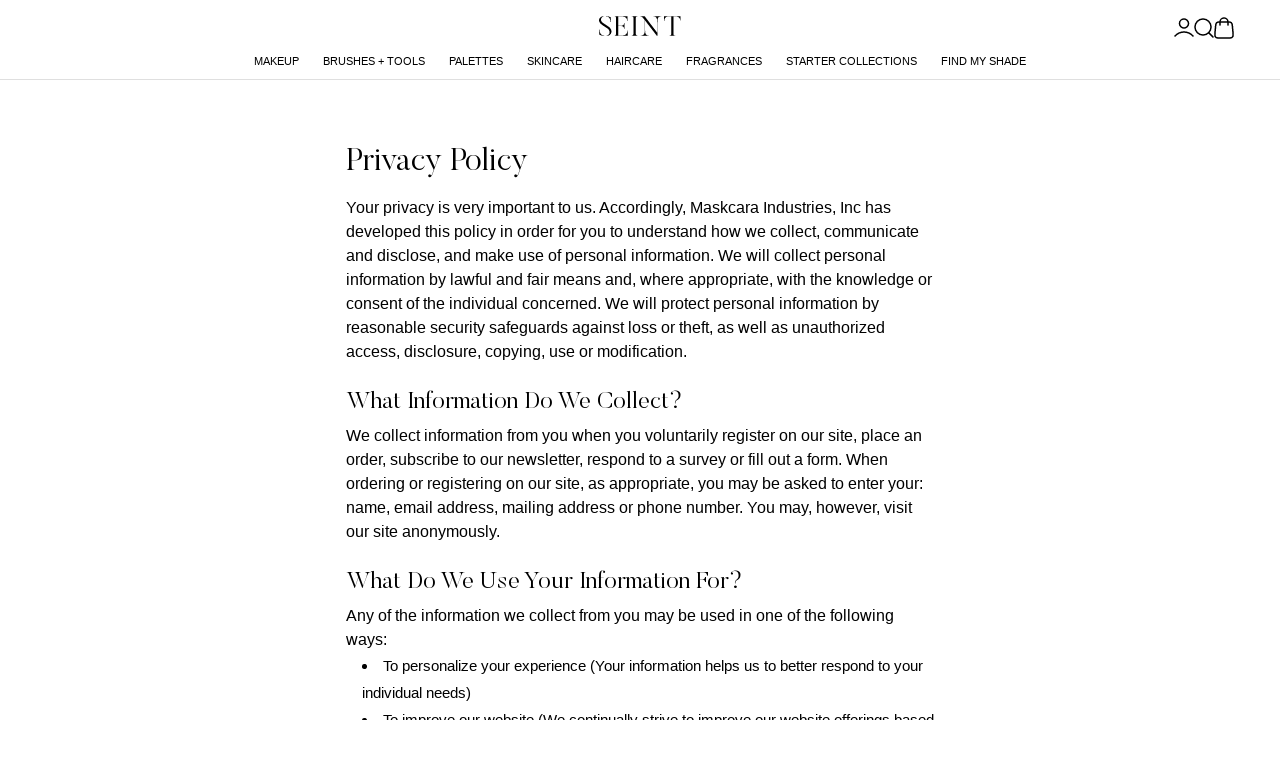

--- FILE ---
content_type: text/html; charset=UTF-8
request_url: https://realamyphillips.seintofficial.com/en/privacy-policy
body_size: 313902
content:
<!DOCTYPE html>
<html lang="en">

<head>
    <meta charset="utf-8">
    <meta http-equiv="X-UA-Compatible" content="IE=edge">
    <meta name="viewport" content="width=device-width, initial-scale=1.0, maximum-scale=1.0, viewport-fit=cover">
                
    <meta name="csrf-token" content="PAMNSbiZBnCTSau5dJaygnVtt7lQesnS86soNYLN">
            <title>Seint</title>
        
    <link rel="preload" as="style" href="https://realamyphillips.seintofficial.com/build/assets/app-YYLT7DEy.css" /><link rel="preload" as="style" href="https://realamyphillips.seintofficial.com/build/assets/app-syylVXtM.css" /><link rel="preload" as="style" href="https://realamyphillips.seintofficial.com/build/assets/app-jJ9stNdh.css" /><link rel="modulepreload" href="https://realamyphillips.seintofficial.com/build/assets/app-hQxHIxne.js" /><link rel="modulepreload" href="https://realamyphillips.seintofficial.com/build/assets/tracking-events-AadiUviN.js" /><link rel="stylesheet" href="https://realamyphillips.seintofficial.com/build/assets/app-YYLT7DEy.css" /><link rel="stylesheet" href="https://realamyphillips.seintofficial.com/build/assets/app-syylVXtM.css" /><link rel="stylesheet" href="https://realamyphillips.seintofficial.com/build/assets/app-jJ9stNdh.css" /><script type="module" src="https://realamyphillips.seintofficial.com/build/assets/app-hQxHIxne.js"></script><script type="module" src="https://realamyphillips.seintofficial.com/build/assets/tracking-events-AadiUviN.js"></script>    
    <link rel="apple-touch-icon" sizes="180x180"
        href="https://realamyphillips.seintofficial.com/images/favicons/iiid/apple-touch-icon.png?v=4">
    <link rel="icon" type="image/png" sizes="32x32"
        href="https://realamyphillips.seintofficial.com/images/favicons/iiid/favicon-32x32.png?v=4">
    <link rel="icon" type="image/png" sizes="16x16"
        href="https://realamyphillips.seintofficial.com/images/favicons/iiid/favicon-16x16.png?v=4">
    <link rel="manifest"
        href="https://realamyphillips.seintofficial.com/images/favicons/iiid/site.webmanifest?v=4">
    <link rel="mask-icon"
        href="https://realamyphillips.seintofficial.com/images/favicons/iiid/safari-pinned-tab.svg?v=4&quot;color=&quot;#000000">
    <link rel="shortcut icon"
        href="https://realamyphillips.seintofficial.com/images/favicons/iiid/favicon.ico?v=4">
    <meta name="msapplication-config"
        content="https://realamyphillips.seintofficial.com/images/favicons/iiid/browserconfig.xml?v=4">
    <meta name="apple-mobile-web-app-title" content="Seint">
    <meta name="application-name" content="Seint">
    <meta name="msapplication-TileColor" content="#000000">
    <meta name="theme-color" content="#FFFFFF">
    <!--  Essential META Tags -->
    <meta property="og:title" content="Seint">
    <meta property="og:type" content="website">
    <meta property="og:image" content="https://s3.us-east-2.amazonaws.com/seint.com/ogImages/iiid-default-share.jpg">
    <meta name="twitter:card" content="summary_large_image">
    <!--  Non-Essential, But Recommended -->
    <meta property="og:description" content="Beauty inspired">
    <meta property="og:site_name" content="Seint">
    <meta name="twitter:image:alt" content="Seint">
    <script async src="https://www.googletagmanager.com/gtag/js?id=G-GS1TRKWTSF"></script>
    <script>
        window.dataLayer = window.dataLayer || [];

        function gtag() {
            dataLayer.push(arguments);
        }
        gtag('js', new Date());

        gtag('config', 'G-GS1TRKWTSF');
    </script>

    
    <script>
        (function(w, d, s, l, i) {
            w[l] = w[l] || [];
            w[l].push({
                'gtm.start': new Date().getTime(),
                event: 'gtm.js'
            });
            var f = d.getElementsByTagName(s)[0],
                j = d.createElement(s),
                dl = l != 'dataLayer' ? '&l=' + l : '';
            j.async = true;
            j.src =
                'https://www.googletagmanager.com/gtm.js?id=' + i + dl;
            f.parentNode.insertBefore(j, f);
        })(window, document, 'script', 'dataLayer', 'GTM-P9XDZMWZ');
    </script>
    


    <script>
        ! function(f, b, e, v, n, t, s) {
            if (f.fbq) return;
            n = f.fbq = function() {
                n.callMethod ?
                    n.callMethod.apply(n, arguments) : n.queue.push(arguments)
            };
            if (!f._fbq) f._fbq = n;
            n.push = n;
            n.loaded = !0;
            n.version = '2.0';
            n.queue = [];
            t = b.createElement(e);
            t.async = !0;
            t.src = v;
            s = b.getElementsByTagName(e)[0];
            s.parentNode.insertBefore(t, s)
        }(window, document, 'script', 'https://connect.facebook.net/en_US/fbevents.js');
        fbq('init', '398693963013194');
        fbq('track', 'PageView');
    </script>
    <noscript>
        <img height="1" width="1" style="display:none"
            src="https://www.facebook.com/tr?id=398693963013194&ev=PageView&noscript=1" />
    </noscript>

    <script data-ad-client="ca-pub-3183987906996790" async
        src="https://pagead2.googlesyndication.com/pagead/js/adsbygoogle.js"></script>
    <!-- Digioh Script Start -->
    <script async type='text/javascript'
        src='https://forms.seintofficial.com/w37htfhcq2/vendor/e9cd453d-85ef-4db5-bdef-0ffda482af2d/lightbox_speed.js'>
    </script>
    <!-- Digioh End -->
    </head>

<body class=" min-h-screen overflow-x-hidden">
    <div id="app">
        <div v-cloak id="app-state" class="min-h-screen">
            <header class="sticky left-0 right-0 top-0 z-10 bg-white">
                                <affiliate-banner :current-affiliate='null'
                    :is-checkout='false' add-endpoint="https://realamyphillips.seintofficial.com/en/affiliate"
                    remove-endpoint="https://realamyphillips.seintofficial.com/en/affiliate">
                </affiliate-banner>
                <hero-banner :banner-data='null' :is-checkout='false'
                    foundations-endpoint="https://realamyphillips.seintofficial.com/en/foundations">
                </hero-banner>
                
                <div class="digioh_universal_smart_tag" style="text-align: center;"></div>
                <nav class="border-secondary relative flex h-11 flex-col border-b !px-4 lg:h-20 lg:items-center lg:justify-center">
        <div class="grid h-full w-full grid-cols-3 lg:h-10 lg:!px-8 lg:!pt-3">
            <ul class="flex items-center gap-4 self-center justify-self-start">
                <li class="lg:hidden">
                    <mobile-menu :nav-categories='{"Makeup":{"title":"Makeup","href":"https:\/\/realamyphillips.seintofficial.com\/en\/shop\/retail\/category\/107","items":[],"children":[{"title":"Face","href":"https:\/\/realamyphillips.seintofficial.com\/en\/shop\/retail\/category\/108","items":{"Pressed Pigment":{"href":"https:\/\/realamyphillips.seintofficial.com\/en\/shop\/retail\/item\/2275","label":"","style":"","sortOrder":0},"Highlight":{"href":"https:\/\/realamyphillips.seintofficial.com\/en\/shop\/retail\/item\/1877","label":"","style":"","sortOrder":1},"Contour":{"href":"https:\/\/realamyphillips.seintofficial.com\/en\/shop\/retail\/item\/1878","label":"","style":"","sortOrder":2},"Lip + Cheek":{"href":"https:\/\/realamyphillips.seintofficial.com\/en\/shop\/retail\/item\/1930","label":"Low Stock","style":"text-pink-900","sortOrder":3},"Illuminator":{"href":"https:\/\/realamyphillips.seintofficial.com\/en\/shop\/retail\/item\/1879","label":"Low Stock","style":"text-pink-900","sortOrder":4},"Bronzer":{"href":"https:\/\/realamyphillips.seintofficial.com\/en\/shop\/retail\/item\/1881","label":"","style":"","sortOrder":5},"Setting Powder":{"href":"https:\/\/realamyphillips.seintofficial.com\/en\/shop\/retail\/item\/1880","label":"","style":"","sortOrder":6},"Cream Corrector":{"href":"https:\/\/realamyphillips.seintofficial.com\/en\/shop\/retail\/item\/1932","label":"","style":"","sortOrder":8},"Setting Spray":{"href":"https:\/\/realamyphillips.seintofficial.com\/en\/shop\/retail\/item\/106","label":"","style":"","sortOrder":9},"Plush Prep Mist":{"href":"https:\/\/realamyphillips.seintofficial.com\/en\/shop\/retail\/item\/1822","label":"","style":"","sortOrder":11},"Fixate Setting Spray":{"href":"https:\/\/realamyphillips.seintofficial.com\/en\/shop\/retail\/item\/1823","label":"","style":"","sortOrder":12},"Balm - Unscented":{"href":"https:\/\/realamyphillips.seintofficial.com\/en\/shop\/retail\/item\/1535","label":"","style":"","sortOrder":14},"All Face":{"href":"https:\/\/realamyphillips.seintofficial.com\/en\/shop\/retail\/category\/108","label":"","style":"","sortOrder":15}},"children":[]},{"title":"Eyes","href":"https:\/\/realamyphillips.seintofficial.com\/en\/shop\/retail\/category\/115","items":{"Eyeshadow":{"href":"https:\/\/realamyphillips.seintofficial.com\/en\/shop\/retail\/item\/1882","label":"Low Stock","style":"text-pink-900","sortOrder":1},"Eyeliner":{"href":"https:\/\/realamyphillips.seintofficial.com\/en\/shop\/retail\/item\/563","label":"","style":"","sortOrder":3},"Brow Wax":{"href":"https:\/\/realamyphillips.seintofficial.com\/en\/shop\/retail\/item\/744","label":"","style":"","sortOrder":4},"Mascara Trio":{"href":"https:\/\/realamyphillips.seintofficial.com\/en\/shop\/retail\/item\/2244","label":"","style":"","sortOrder":5},"Lash Velvet":{"href":"https:\/\/realamyphillips.seintofficial.com\/en\/shop\/retail\/item\/2225","label":"","style":"","sortOrder":6},"Lash Silk":{"href":"https:\/\/realamyphillips.seintofficial.com\/en\/shop\/retail\/item\/2226","label":"","style":"","sortOrder":7},"Lash Leather":{"href":"https:\/\/realamyphillips.seintofficial.com\/en\/shop\/retail\/item\/2227","label":"","style":"","sortOrder":8},"Archangel Brow Gel":{"href":"https:\/\/realamyphillips.seintofficial.com\/en\/shop\/retail\/item\/2228","label":"","style":"","sortOrder":9},"Pencil":{"href":"https:\/\/realamyphillips.seintofficial.com\/en\/shop\/retail\/item\/2501","label":"New","style":"text-pink-900","sortOrder":10},"All Eyes":{"href":"https:\/\/realamyphillips.seintofficial.com\/en\/shop\/retail\/category\/115","label":"","style":"","sortOrder":11}},"children":[]},{"title":"Lips","href":"https:\/\/realamyphillips.seintofficial.com\/en\/shop\/retail\/category\/352","items":{"Lip Tint":{"href":"https:\/\/realamyphillips.seintofficial.com\/en\/shop\/retail\/item\/2307","label":"","style":"","sortOrder":0},"Lip Whip":{"href":"https:\/\/realamyphillips.seintofficial.com\/en\/shop\/retail\/item\/2300","label":"","style":"","sortOrder":1},"Lip Oil":{"href":"https:\/\/realamyphillips.seintofficial.com\/en\/shop\/retail\/item\/2028","label":"","style":"","sortOrder":2},"Lip + Cheek":{"href":"https:\/\/realamyphillips.seintofficial.com\/en\/shop\/retail\/item\/1930","label":"Low Stock","style":"text-pink-900","sortOrder":3},"Lip Gelato":{"href":"https:\/\/realamyphillips.seintofficial.com\/en\/shop\/retail\/item\/2499","label":"New","style":"text-pink-900","sortOrder":6},"Pencil":{"href":"https:\/\/realamyphillips.seintofficial.com\/en\/shop\/retail\/item\/2501","label":"New","style":"text-pink-900","sortOrder":7},"Blackberry Lip Flush":{"href":"https:\/\/realamyphillips.seintofficial.com\/en\/shop\/retail\/item\/2490","label":"","style":"","sortOrder":8},"Lip Balm":{"href":"https:\/\/realamyphillips.seintofficial.com\/en\/shop\/retail\/item\/2491","label":"","style":"","sortOrder":9},"Lipstick":{"href":"https:\/\/realamyphillips.seintofficial.com\/en\/shop\/retail\/item\/2610","label":"","style":"","sortOrder":10},"All Lips":{"href":"https:\/\/realamyphillips.seintofficial.com\/en\/shop\/retail\/category\/352","label":"","style":"","sortOrder":11}},"children":[]},{"title":"Collections","href":"https:\/\/realamyphillips.seintofficial.com\/en\/shop\/retail\/category\/118","items":{"Prep + Set Collection":{"href":"https:\/\/realamyphillips.seintofficial.com\/en\/shop\/retail\/item\/1839","label":"","style":"","sortOrder":6},"Wide Awake Edit":{"href":"https:\/\/realamyphillips.seintofficial.com\/en\/shop\/retail\/item\/1523","label":"","style":"","sortOrder":7},"Erase Edit":{"href":"https:\/\/realamyphillips.seintofficial.com\/en\/shop\/retail\/item\/1525","label":"","style":"","sortOrder":8},"Rewind Edit":{"href":"https:\/\/realamyphillips.seintofficial.com\/en\/shop\/retail\/item\/1524","label":"","style":"","sortOrder":9},"Bronzer Collection":{"href":"https:\/\/realamyphillips.seintofficial.com\/en\/shop\/retail\/item\/1953","label":"","style":"","sortOrder":10},"Powder Collection - Vanilla Dust":{"href":"https:\/\/realamyphillips.seintofficial.com\/en\/shop\/retail\/item\/119","label":"","style":"","sortOrder":11},"Illuminator Collection":{"href":"https:\/\/realamyphillips.seintofficial.com\/en\/shop\/retail\/item\/124","label":"Low Stock","style":"text-pink-900","sortOrder":12},"Lip + Cheek Collection":{"href":"https:\/\/realamyphillips.seintofficial.com\/en\/shop\/retail\/item\/123","label":"","style":"","sortOrder":13},"Powder Collection":{"href":"https:\/\/realamyphillips.seintofficial.com\/en\/shop\/retail\/item\/2335","label":"","style":"","sortOrder":14},"All Collections":{"href":"https:\/\/realamyphillips.seintofficial.com\/en\/shop\/retail\/category\/118","label":"","style":"","sortOrder":15}},"children":[]}],"featured":{"name":"Pencils","media":{"src":"https:\/\/s3.us-east-2.amazonaws.com\/seint.com\/navigation-featured\/pencils.mp4","mime":"video\/mp4"},"description":"","label":"New","style":"text-pink-900","href":"https:\/\/realamyphillips.seintofficial.com\/en\/shop\/retail\/item\/2489\/pencil-black"},"count":47,"order":1},"Brushes + Tools":{"title":"Brushes + Tools","href":"https:\/\/realamyphillips.seintofficial.com\/en\/shop\/retail\/category\/126","items":[],"children":[{"title":"Brushes","href":"https:\/\/realamyphillips.seintofficial.com\/en\/shop\/retail\/category\/177","items":{"En Pointe Brush":{"href":"https:\/\/realamyphillips.seintofficial.com\/en\/shop\/retail\/item\/2254","label":"","style":"","sortOrder":0},"Lash Brush":{"href":"https:\/\/realamyphillips.seintofficial.com\/en\/shop\/retail\/item\/2243","label":"","style":"","sortOrder":1},"Brush Collection":{"href":"https:\/\/realamyphillips.seintofficial.com\/en\/shop\/retail\/item\/1958","label":"","style":"","sortOrder":3},"IIID Brush":{"href":"https:\/\/realamyphillips.seintofficial.com\/en\/shop\/retail\/item\/1959","label":"","style":"","sortOrder":4},"Detail Brush":{"href":"https:\/\/realamyphillips.seintofficial.com\/en\/shop\/retail\/item\/1960","label":"","style":"","sortOrder":5},"Blush + Bronzer Brush":{"href":"https:\/\/realamyphillips.seintofficial.com\/en\/shop\/retail\/item\/1962","label":"","style":"","sortOrder":7},"Eyeshadow Brush":{"href":"https:\/\/realamyphillips.seintofficial.com\/en\/shop\/retail\/item\/1963","label":"","style":"","sortOrder":8},"Multitasker Brush":{"href":"https:\/\/realamyphillips.seintofficial.com\/en\/shop\/retail\/item\/1964","label":"","style":"","sortOrder":9},"Smudge Brush":{"href":"https:\/\/realamyphillips.seintofficial.com\/en\/shop\/retail\/item\/1965","label":"","style":"","sortOrder":10},"Buff Brush":{"href":"https:\/\/realamyphillips.seintofficial.com\/en\/shop\/retail\/item\/1966","label":"","style":"","sortOrder":11},"Blend Brush":{"href":"https:\/\/realamyphillips.seintofficial.com\/en\/shop\/retail\/item\/1967","label":"","style":"","sortOrder":12},"Line Brush":{"href":"https:\/\/realamyphillips.seintofficial.com\/en\/shop\/retail\/item\/1968","label":"","style":"","sortOrder":13},"Bright Brush":{"href":"https:\/\/realamyphillips.seintofficial.com\/en\/shop\/retail\/item\/1970","label":"","style":"","sortOrder":15},"Shape Brush":{"href":"https:\/\/realamyphillips.seintofficial.com\/en\/shop\/retail\/item\/1971","label":"","style":"","sortOrder":16},"Spot Brush":{"href":"https:\/\/realamyphillips.seintofficial.com\/en\/shop\/retail\/item\/1972","label":"","style":"","sortOrder":18},"Etch Brush":{"href":"https:\/\/realamyphillips.seintofficial.com\/en\/shop\/retail\/item\/1642","label":"","style":"","sortOrder":20},"Pilot Brush":{"href":"https:\/\/realamyphillips.seintofficial.com\/en\/shop\/retail\/item\/2474","label":"","style":"","sortOrder":23},"All Brushes":{"href":"https:\/\/realamyphillips.seintofficial.com\/en\/shop\/retail\/category\/177","label":"","style":"","sortOrder":24}},"children":[]},{"title":"Tools","href":"https:\/\/realamyphillips.seintofficial.com\/en\/shop\/retail\/category\/357","items":{"Lash Comb":{"href":"https:\/\/realamyphillips.seintofficial.com\/en\/shop\/retail\/item\/2229","label":"","style":"","sortOrder":1},"Lash Curler":{"href":"https:\/\/realamyphillips.seintofficial.com\/en\/shop\/retail\/item\/2246","label":"","style":"","sortOrder":2},"Brush Cleanser":{"href":"https:\/\/realamyphillips.seintofficial.com\/en\/shop\/retail\/item\/501","label":"","style":"","sortOrder":3},"Brush Cleaning Tile":{"href":"https:\/\/realamyphillips.seintofficial.com\/en\/shop\/retail\/item\/908","label":"","style":"","sortOrder":5},"Perfector":{"href":"https:\/\/realamyphillips.seintofficial.com\/en\/shop\/retail\/item\/747","label":"","style":"","sortOrder":6},"Brush Cleansing Soap":{"href":"https:\/\/realamyphillips.seintofficial.com\/en\/shop\/retail\/item\/1565","label":"","style":"","sortOrder":7},"1\/2 Brush Cleaning Tile":{"href":"https:\/\/realamyphillips.seintofficial.com\/en\/shop\/retail\/item\/1785","label":"","style":"","sortOrder":8},"Mercury Compact Mirror":{"href":"https:\/\/realamyphillips.seintofficial.com\/en\/shop\/retail\/item\/1794","label":"","style":"","sortOrder":9},"Brush Cleansing Soap Refill":{"href":"https:\/\/realamyphillips.seintofficial.com\/en\/shop\/retail\/item\/1651","label":"","style":"","sortOrder":1218},"All Tools":{"href":"https:\/\/realamyphillips.seintofficial.com\/en\/shop\/retail\/category\/357","label":"","style":"","sortOrder":1219}},"children":[]}],"featured":{"name":"Pilot Brush","media":{"src":"https:\/\/s3.us-east-2.amazonaws.com\/seint.com\/navigation-featured\/pilot-brush.mp4","mime":"video\/mp4"},"description":"","label":"New","style":"text-pink-900","href":"https:\/\/realamyphillips.seintofficial.com\/en\/shop\/retail\/item\/2474\/pilot-brush-black"},"count":30,"order":2},"Palettes":{"title":"Palettes","href":"https:\/\/realamyphillips.seintofficial.com\/en\/shop\/retail\/category\/129","items":[],"children":[{"title":"IIID Palettes","href":"https:\/\/realamyphillips.seintofficial.com\/en\/shop\/retail\/category\/130","items":{"IIID Pro Palette 40":{"href":"https:\/\/realamyphillips.seintofficial.com\/en\/shop\/retail\/item\/1891","label":"","style":"","sortOrder":2},"IIID Palette 27":{"href":"https:\/\/realamyphillips.seintofficial.com\/en\/shop\/retail\/item\/1979","label":"","style":"","sortOrder":4},"IIID Palette 18":{"href":"https:\/\/realamyphillips.seintofficial.com\/en\/shop\/retail\/item\/1888","label":"","style":"","sortOrder":5},"IIID Palette 12":{"href":"https:\/\/realamyphillips.seintofficial.com\/en\/shop\/retail\/item\/1887","label":"","style":"","sortOrder":6},"IIID Palette 8":{"href":"https:\/\/realamyphillips.seintofficial.com\/en\/shop\/retail\/item\/1886","label":"","style":"","sortOrder":7},"IIID Palette 4":{"href":"https:\/\/realamyphillips.seintofficial.com\/en\/shop\/retail\/item\/1885","label":"","style":"","sortOrder":9},"IIID Palette 2":{"href":"https:\/\/realamyphillips.seintofficial.com\/en\/shop\/retail\/item\/1884","label":"","style":"","sortOrder":10},"All IIID Palettes":{"href":"https:\/\/realamyphillips.seintofficial.com\/en\/shop\/retail\/category\/130","label":"","style":"","sortOrder":11}},"children":[]},{"title":"Cream Corrector Palettes","href":"https:\/\/realamyphillips.seintofficial.com\/en\/shop\/retail\/category\/358","items":{"Cream Corrector Palette":{"href":"https:\/\/realamyphillips.seintofficial.com\/en\/shop\/retail\/item\/1933","label":"","style":"","sortOrder":1},"Cream Corrector  Palette 12":{"href":"https:\/\/realamyphillips.seintofficial.com\/en\/shop\/retail\/item\/1934","label":"","style":"","sortOrder":2},"Cream Corrector Palette 18":{"href":"https:\/\/realamyphillips.seintofficial.com\/en\/shop\/retail\/item\/1935","label":"","style":"","sortOrder":3},"Cream Corrector Palette 20":{"href":"https:\/\/realamyphillips.seintofficial.com\/en\/shop\/retail\/item\/1936","label":"","style":"","sortOrder":4},"Cream Corrector Palette 49":{"href":"https:\/\/realamyphillips.seintofficial.com\/en\/shop\/retail\/item\/1937","label":"","style":"","sortOrder":5},"All Cream Corrector Palettes":{"href":"https:\/\/realamyphillips.seintofficial.com\/en\/shop\/retail\/category\/358","label":"","style":"","sortOrder":6}},"children":[]},{"title":"Eyeshadow Palettes","href":"https:\/\/realamyphillips.seintofficial.com\/en\/shop\/retail\/category\/364","items":{"All Eyeshadow Palettes":{"href":"https:\/\/realamyphillips.seintofficial.com\/en\/shop\/retail\/category\/364","label":"","style":"","sortOrder":1}},"children":[]}],"featured":{"name":"IIID Palette 4","media":{"src":"https:\/\/s3.us-east-2.amazonaws.com\/seint.com\/navigation-featured\/IIID-Palette-4.mp4","mime":"video\/mp4"},"description":"","label":"New Designs","style":"text-pink-900","href":"https:\/\/realamyphillips.seintofficial.com\/en\/shop\/retail\/item\/1553\/iiid-palette-4-noir-damier"},"count":18,"order":3},"Skincare":{"title":"Skincare","href":"https:\/\/realamyphillips.seintofficial.com\/en\/shop\/retail\/category\/119","items":{"Folklore Hand Cream":{"href":"https:\/\/realamyphillips.seintofficial.com\/en\/shop\/retail\/item\/1732","label":"","style":"","sortOrder":1},"Skincare Collection":{"href":"https:\/\/realamyphillips.seintofficial.com\/en\/shop\/retail\/item\/1914","label":"","style":"","sortOrder":2},"Creme":{"href":"https:\/\/realamyphillips.seintofficial.com\/en\/shop\/retail\/item\/440","label":"","style":"","sortOrder":3},"Cleanser":{"href":"https:\/\/realamyphillips.seintofficial.com\/en\/shop\/retail\/item\/442","label":"","style":"","sortOrder":4},"Toner":{"href":"https:\/\/realamyphillips.seintofficial.com\/en\/shop\/retail\/item\/441","label":"","style":"","sortOrder":5},"Microfiber Cloths":{"href":"https:\/\/realamyphillips.seintofficial.com\/en\/shop\/retail\/item\/1913","label":"","style":"","sortOrder":7},"Refresh Wipes":{"href":"https:\/\/realamyphillips.seintofficial.com\/en\/shop\/retail\/item\/239","label":"","style":"","sortOrder":9},"All Skincare":{"href":"https:\/\/realamyphillips.seintofficial.com\/en\/shop\/retail\/category\/119","label":"","style":"","sortOrder":10}},"children":[],"featured":{"name":"Skincare Collection","media":{"src":"https:\/\/s3.us-east-2.amazonaws.com\/seint.com\/navigation-featured\/skincare-collection.jpg","mime":"image\/jpeg"},"description":"","label":"","style":"text-pink-900","href":"https:\/\/realamyphillips.seintofficial.com\/en\/shop\/retail\/item\/439\/skincare-collection-white"},"count":8,"order":4},"Haircare":{"title":"Haircare","href":"https:\/\/realamyphillips.seintofficial.com\/en\/shop\/retail\/category\/539","items":{"Detangle Brush":{"href":"https:\/\/realamyphillips.seintofficial.com\/en\/shop\/retail\/item\/1801","label":"","style":"","sortOrder":1},"Classic Brush":{"href":"https:\/\/realamyphillips.seintofficial.com\/en\/shop\/retail\/item\/1802","label":"","style":"","sortOrder":2},"Classic Comb":{"href":"https:\/\/realamyphillips.seintofficial.com\/en\/shop\/retail\/item\/1803","label":"","style":"","sortOrder":3},"The Hair Clip":{"href":"https:\/\/realamyphillips.seintofficial.com\/en\/shop\/retail\/item\/1804","label":"","style":"","sortOrder":4},"Heavenly Hair Gloss":{"href":"https:\/\/realamyphillips.seintofficial.com\/en\/shop\/retail\/item\/1806","label":"","style":"","sortOrder":5},"Cloud Cleansing Creme":{"href":"https:\/\/realamyphillips.seintofficial.com\/en\/shop\/retail\/item\/1805","label":"","style":"","sortOrder":6},"Hair Pin":{"href":"https:\/\/realamyphillips.seintofficial.com\/en\/shop\/retail\/item\/1655","label":"","style":"","sortOrder":7},"Shine Collection":{"href":"https:\/\/realamyphillips.seintofficial.com\/en\/shop\/retail\/item\/1841","label":"","style":"","sortOrder":8},"Cleansing Collection":{"href":"https:\/\/realamyphillips.seintofficial.com\/en\/shop\/retail\/item\/1842","label":"","style":"","sortOrder":9},"Detangle Collection":{"href":"https:\/\/realamyphillips.seintofficial.com\/en\/shop\/retail\/item\/1843","label":"","style":"","sortOrder":10},"Hair Collection\/Classic":{"href":"https:\/\/realamyphillips.seintofficial.com\/en\/shop\/retail\/item\/1844","label":"","style":"","sortOrder":11},"Hair Collection\/Detangle":{"href":"https:\/\/realamyphillips.seintofficial.com\/en\/shop\/retail\/item\/1845","label":"","style":"","sortOrder":12},"All Haircare":{"href":"https:\/\/realamyphillips.seintofficial.com\/en\/shop\/retail\/category\/539","label":"","style":"","sortOrder":13}},"children":[],"featured":{"name":"Heavenly Hair Gloss","media":{"src":"https:\/\/s3.us-east-2.amazonaws.com\/seint.com\/navigation-featured\/haircare-featured.jpg","mime":"image\/jpeg"},"description":"","label":"New","style":"text-pink-900","href":"https:\/\/realamyphillips.seintofficial.com\/en\/shop\/retail\/item\/1806\/heavenly-hair-gloss"},"count":13,"order":5},"Fragrances":{"title":"Fragrances","href":"https:\/\/realamyphillips.seintofficial.com\/en\/shop\/retail\/category\/142","items":{"Solid Perfume":{"href":"https:\/\/realamyphillips.seintofficial.com\/en\/shop\/retail\/item\/1955","label":"","style":"","sortOrder":1},"Folklore Fragrance Collection":{"href":"https:\/\/realamyphillips.seintofficial.com\/en\/shop\/retail\/item\/1733","label":"","style":"","sortOrder":6},"Fine Mist Perfume":{"href":"https:\/\/realamyphillips.seintofficial.com\/en\/shop\/retail\/item\/1974","label":"","style":"","sortOrder":7},"Room + Linen Spray":{"href":"https:\/\/realamyphillips.seintofficial.com\/en\/shop\/retail\/item\/2602","label":"New","style":"text-pink-900","sortOrder":8},"All Fragrances":{"href":"https:\/\/realamyphillips.seintofficial.com\/en\/shop\/retail\/category\/142","label":"","style":"","sortOrder":9}},"children":[],"featured":{"name":"Fine Mist Perfume","media":{"src":"https:\/\/s3.us-east-2.amazonaws.com\/seint.com\/navigation-featured\/fragrance-featured.jpg","mime":"image\/jpeg"},"description":"","label":"","style":"text-pink-900","href":"https:\/\/realamyphillips.seintofficial.com\/en\/shop\/retail\/item\/1974\/fine-mist-perfume"},"count":5,"order":6},"Starter Collections":{"title":"Starter Collections","href":"https:\/\/realamyphillips.seintofficial.com\/en\/shop\/retail\/category\/533","items":{"No. 4 Collection":{"href":"https:\/\/realamyphillips.seintofficial.com\/en\/shop\/retail\/item\/1981","label":"","style":"","sortOrder":1},"No. 8 Collection":{"href":"https:\/\/realamyphillips.seintofficial.com\/en\/shop\/retail\/item\/1982","label":"","style":"","sortOrder":2},"No. 12 Collection":{"href":"https:\/\/realamyphillips.seintofficial.com\/en\/shop\/retail\/item\/1983","label":"","style":"","sortOrder":3},"All Starter Collections":{"href":"https:\/\/realamyphillips.seintofficial.com\/en\/shop\/retail\/category\/533","label":"","style":"","sortOrder":4}},"children":[],"featured":[],"count":4,"order":7},"Find My Shade":{"title":"Find My Shade","href":"https:\/\/realamyphillips.seintofficial.com\/en\/color-match","items":[],"featured":[],"order":8}}' :discover='{"New + Featured":{"href":"https:\/\/realamyphillips.seintofficial.com\/en\/shop\/retail\/new-releases","title":"New + Featured","isInternal":true,"order":0},"Gift Guide":{"href":"https:\/\/realamyphillips.seintofficial.com\/en\/shop\/retail\/category\/382","title":"Gift Guide","isInternal":true,"order":1},"Palette Builder":{"href":"https:\/\/realamyphillips.seintofficial.com\/en\/shop\/retail\/palette-builder","title":"Palette Builder","isInternal":true,"order":4},"Getting Started":{"href":"https:\/\/realamyphillips.seintofficial.com\/en\/getting-started","title":"Getting Started","isInternal":true,"order":5},"Affiliate Program":{"href":"https:\/\/realamyphillips.seintofficial.com\/en\/affiliate-program","title":"Affiliate Program","isInternal":true,"order":6},"Artist Finder":{"href":"https:\/\/realamyphillips.seintofficial.com\/en\/find-an-artist","title":"Artist Finder","isInternal":true,"order":7},"Artist Resources":{"href":"https:\/\/www.seintgallery.com\/","title":"Artist Resources","isInternal":false,"order":9}}'
                        current-market-key="US" current-market-name="United States"
                        :market-registry='[{"id":1,"name":"United States","timezone":"America\/Denver","description":"United States","market_key":"US","is_active":true,"use_total_landed_cost":false,"default_ship_method_id":1,"return_warehouse_id":3,"currency_id":1,"warehouse_id":1,"merchant_account_id":"SeintUS","tax_account_id":"MASKCOS","created_at":"2025-01-16T22:57:17.000000Z","updated_at":"2025-01-16T22:57:17.000000Z","deleted_at":null,"locale":"en_US","currency_symbol":"$","currency_code":"usd","market_id":1,"iso_codes":["US"],"exigo_ship_method_id":6,"free_shipping_threshold":"50","phone_number_format":"\/^\\+1\\ \\d{3}-\\d{3}-\\d{4}$\/","phone_number_format_error_message":"+1 ###-###-####","collects_linw_donations":true,"backoffice_fee_id":"affiliate-fee-us","tax_id_types":{"SSN":"SSN","EIN":"EIN"},"item_blacklist":["180362","180363","180364","180365","180366","180367","180368","180369","180370","180371","180374","180372","180373"]},{"id":2,"name":"Canada","timezone":"America\/Denver","description":"Canada","market_key":"CA","is_active":true,"use_total_landed_cost":false,"default_ship_method_id":3,"return_warehouse_id":2,"currency_id":2,"warehouse_id":2,"merchant_account_id":"SeintCAN","tax_account_id":"MBC","created_at":"2025-01-16T22:57:18.000000Z","updated_at":"2025-01-16T22:57:18.000000Z","deleted_at":null,"locale":"en_CA","currency_symbol":"C$","currency_code":"cad","market_id":2,"iso_codes":["CA"],"exigo_ship_method_id":6,"free_shipping_threshold":"90","collects_linw_donations":true,"backoffice_fee_id":"affiliate-fee-ca","phone_number_format":"\/^\\+1\\ \\d{3}-\\d{3}-\\d{4}$\/","phone_number_format_error_message":"+1 ###-###-####","tax_id_types":{"OtherType11":"SIN","EIN":"EIN"},"item_blacklist":["180362","180363","180364","180365","180366","180367","180368","180369","180370","180371","180374","180372","180373"]},{"id":3,"name":"United Kingdom","timezone":"Europe\/London","description":"United Kingdom","market_key":"GB","is_active":true,"use_total_landed_cost":true,"default_ship_method_id":5,"return_warehouse_id":4,"currency_id":3,"warehouse_id":1,"merchant_account_id":"seint_GBP","tax_account_id":"MASKCARAINDUSTRIESINCUKOP","created_at":"2025-01-16T22:57:18.000000Z","updated_at":"2025-01-16T22:57:18.000000Z","deleted_at":null,"locale":"en_GB","currency_symbol":"\u00a3","currency_code":"gbp","market_id":3,"iso_codes":["GB"],"exigo_ship_method_id":6,"free_shipping_threshold":"75","collects_linw_donations":false,"backoffice_fee_id":"","phone_number_format":"\/^\\+44\\ \\d{2}\\ \\d{4}\\ \\d{4}$\/","phone_number_format_error_message":"+44 ## #### ####","tax_id_types":{"OtherType11":"SIN","EIN":"EIN"},"item_blacklist":["100204","100201","100210","100256","100604","100513","100514","100515","100516","100517","100518","100519","100520","100524","100527","100529","140304","100528","100504","180338","180340","180339","180343","180344","180345","180346","180347","180348","180349","180350","180351","180352","100611","100804","100803","100285","100284","100283","100288","181075","100804","100803","181072","181076"]}]'>
                    </mobile-menu>
                </li>
                <li class="flex items-center justify-center lg:hidden">
                    <meili-product-search-btn></meili-product-search-btn>
                </li>
            </ul>
            <a class="self-center justify-self-center no-underline"
                href="https://realamyphillips.seintofficial.com/en"
                aria-label="Home Link">
                <svg-vue icon="brand-logo" class="h-5"></svg-vue>
            </a>
            <ul class="relative flex items-center gap-4 self-center justify-self-end">
                <li>
                    <user-menu>
                        <template v-slot:routes>
                            <ul class="!m-0 flex flex-col gap-5 !p-5">
                                                                                                            <li>
                                            <a href="https://realamyphillips.seintofficial.com/en/login" aria-label="Sign In Link"
                                                class="flex items-center gap-2">
                                                <svg-vue icon="sign-in" class="w-6"></svg-vue>
                                                <span class="text-sm font-normal underline-offset-2 hover:underline">
                                                    Sign In
                                                </span>
                                            </a>
                                        </li>
                                                                            <li>
                                            <a href="https://realamyphillips.seintofficial.com/en/registration" aria-label="Create an Account Link"
                                                class="flex items-center gap-2">
                                                <svg-vue icon="create-account" class="w-6"></svg-vue>
                                                <span class="text-sm font-normal underline-offset-2 hover:underline">
                                                    Create an Account
                                                </span>
                                            </a>
                                        </li>
                                                                                                </ul>
                        </template>
                    </user-menu>
                </li>
                <li class="hidden items-center justify-center lg:flex">
                    <meili-product-search-btn></meili-product-search-btn>
                </li>
                <li class="flex items-center justify-center">
                    <shopping-bag
                        shop-compacts-route="https://realamyphillips.seintofficial.com/en/shop/retail/category/129"
                        :sale-information='[{"id":"demi_sale","title":"Demi Blowout Sale","type":"percent","credit":25,"is_promotion":true,"alt_button_text":null,"alt_price_text":null,"can_purchase":true,"product_tag":"Limited Edition","qualifying_skus":["101021","101022","101023","101024","101025","101027","101028","101032","101034","101035","101041","101042","101043","101044","101045","101046","101047","101049","101050","101051","101052","101054","101055","101056","101057","101060","101061","101062","101063","101064","101066","101068","101065","101053"],"non_qualifying_skus":[]}]'
                        loyalty-removal-endpoint="https://realamyphillips.seintofficial.com/en/office/loyalty/reward/remove"
                        checkout-route=" https://checkout.seintofficial.com/en/realamyphillips/shop/retail/checkout ">
                    </shopping-bag>
                </li>
            </ul>
        </div>
        <ul class="container mx-auto hidden items-center justify-center lg:flex">
                            <li
                    class="has-nav-dropdown group">
                    <a href="https://realamyphillips.seintofficial.com/en/shop/retail/category/107" aria-label="Makeup Link" class="nav-heading">
                        Makeup
                    </a>
                                            <div
                            class="makeup seint-border-secondary pointer-events-none invisible absolute left-0 right-0 top-20 z-10 border-b bg-white !py-10 opacity-0 transition-all delay-250 group-hover:pointer-events-auto group-hover:!visible group-hover:block group-hover:opacity-100">
                            <div
                                class="grid-cols-[160px_560px_200px] !container mx-auto grid h-full max-w-screen-lg justify-center gap-10">
                                <ul class="seint-border-secondary !m-0 flex h-fit flex-col gap-y-3 border-r !p-0">
                                    <li class="max-w-40 truncate text-[11px]/[16px] font-semibold uppercase">
                                        Discover
                                    </li>
                                                                            <li class="flex h-fit items-start justify-start">
                                            <a href="https://realamyphillips.seintofficial.com/en/shop/retail/new-releases" aria-label="New + Featured Link"
                                                target="_self"
                                                class="max-w-40 truncate text-xs/[18px] font-normal hover:underline">
                                                New + Featured
                                            </a>
                                        </li>
                                                                            <li class="flex h-fit items-start justify-start">
                                            <a href="https://realamyphillips.seintofficial.com/en/shop/retail/category/382" aria-label="Gift Guide Link"
                                                target="_self"
                                                class="max-w-40 truncate text-xs/[18px] font-normal hover:underline">
                                                Gift Guide
                                            </a>
                                        </li>
                                                                            <li class="flex h-fit items-start justify-start">
                                            <a href="https://realamyphillips.seintofficial.com/en/shop/retail/palette-builder" aria-label="Palette Builder Link"
                                                target="_self"
                                                class="max-w-40 truncate text-xs/[18px] font-normal hover:underline">
                                                Palette Builder
                                            </a>
                                        </li>
                                                                            <li class="flex h-fit items-start justify-start">
                                            <a href="https://realamyphillips.seintofficial.com/en/getting-started" aria-label="Getting Started Link"
                                                target="_self"
                                                class="max-w-40 truncate text-xs/[18px] font-normal hover:underline">
                                                Getting Started
                                            </a>
                                        </li>
                                                                            <li class="flex h-fit items-start justify-start">
                                            <a href="https://realamyphillips.seintofficial.com/en/affiliate-program" aria-label="Affiliate Program Link"
                                                target="_self"
                                                class="max-w-40 truncate text-xs/[18px] font-normal hover:underline">
                                                Affiliate Program
                                            </a>
                                        </li>
                                                                            <li class="flex h-fit items-start justify-start">
                                            <a href="https://realamyphillips.seintofficial.com/en/find-an-artist" aria-label="Artist Finder Link"
                                                target="_self"
                                                class="max-w-40 truncate text-xs/[18px] font-normal hover:underline">
                                                Artist Finder
                                            </a>
                                        </li>
                                                                            <li class="flex h-fit items-start justify-start">
                                            <a href="https://www.seintgallery.com/" aria-label="Artist Resources Link"
                                                target="_blank"
                                                class="max-w-40 truncate text-xs/[18px] font-normal hover:underline">
                                                Artist Resources
                                            </a>
                                        </li>
                                                                    </ul>

                                <ul
                                    class="columns-4 gap-2 w-full">
                                                                                                                        <li
                                                class="  min-w-[180px] !mb-4 flex h-fit items-start whitespace-nowrap">
                                                <a href="https://realamyphillips.seintofficial.com/en/shop/retail/category/108" aria-label="Face Link"
                                                    class="text-[11px]/[16px] font-semibold uppercase hover:underline">
                                                    Face
                                                </a>
                                            </li>
                                                                                            <li class="!mb-4 flex h-fit items-start gap-1">
                                                    <a href="https://realamyphillips.seintofficial.com/en/shop/retail/item/2275"
                                                        aria-label="Pressed Pigment Link"
                                                        class="group/child flex gap-1 whitespace-nowrap">
                                                        <span
                                                            class="max-w-[22ch] truncate text-xs/[18px] font-normal group-hover/child:underline">
                                                            Pressed Pigment
                                                        </span>
                                                                                                            </a>
                                                </li>
                                                                                            <li class="!mb-4 flex h-fit items-start gap-1">
                                                    <a href="https://realamyphillips.seintofficial.com/en/shop/retail/item/1877"
                                                        aria-label="Highlight Link"
                                                        class="group/child flex gap-1 whitespace-nowrap">
                                                        <span
                                                            class="max-w-[22ch] truncate text-xs/[18px] font-normal group-hover/child:underline">
                                                            Highlight
                                                        </span>
                                                                                                            </a>
                                                </li>
                                                                                            <li class="!mb-4 flex h-fit items-start gap-1">
                                                    <a href="https://realamyphillips.seintofficial.com/en/shop/retail/item/1878"
                                                        aria-label="Contour Link"
                                                        class="group/child flex gap-1 whitespace-nowrap">
                                                        <span
                                                            class="max-w-[22ch] truncate text-xs/[18px] font-normal group-hover/child:underline">
                                                            Contour
                                                        </span>
                                                                                                            </a>
                                                </li>
                                                                                            <li class="!mb-4 flex h-fit items-start gap-1">
                                                    <a href="https://realamyphillips.seintofficial.com/en/shop/retail/item/1930"
                                                        aria-label="Lip + Cheek Link"
                                                        class="group/child flex gap-1 whitespace-nowrap">
                                                        <span
                                                            class="max-w-[22ch] truncate text-xs/[18px] font-normal group-hover/child:underline">
                                                            Lip + Cheek
                                                        </span>
                                                                                                            </a>
                                                </li>
                                                                                            <li class="!mb-4 flex h-fit items-start gap-1">
                                                    <a href="https://realamyphillips.seintofficial.com/en/shop/retail/item/1879"
                                                        aria-label="Illuminator Link"
                                                        class="group/child flex gap-1 whitespace-nowrap">
                                                        <span
                                                            class="max-w-[22ch] truncate text-xs/[18px] font-normal group-hover/child:underline">
                                                            Illuminator
                                                        </span>
                                                                                                            </a>
                                                </li>
                                                                                            <li class="!mb-4 flex h-fit items-start gap-1">
                                                    <a href="https://realamyphillips.seintofficial.com/en/shop/retail/item/1881"
                                                        aria-label="Bronzer Link"
                                                        class="group/child flex gap-1 whitespace-nowrap">
                                                        <span
                                                            class="max-w-[22ch] truncate text-xs/[18px] font-normal group-hover/child:underline">
                                                            Bronzer
                                                        </span>
                                                                                                            </a>
                                                </li>
                                                                                            <li class="!mb-4 flex h-fit items-start gap-1">
                                                    <a href="https://realamyphillips.seintofficial.com/en/shop/retail/item/1880"
                                                        aria-label="Setting Powder Link"
                                                        class="group/child flex gap-1 whitespace-nowrap">
                                                        <span
                                                            class="max-w-[22ch] truncate text-xs/[18px] font-normal group-hover/child:underline">
                                                            Setting Powder
                                                        </span>
                                                                                                            </a>
                                                </li>
                                                                                            <li class="!mb-4 flex h-fit items-start gap-1">
                                                    <a href="https://realamyphillips.seintofficial.com/en/shop/retail/item/1932"
                                                        aria-label="Cream Corrector Link"
                                                        class="group/child flex gap-1 whitespace-nowrap">
                                                        <span
                                                            class="max-w-[22ch] truncate text-xs/[18px] font-normal group-hover/child:underline">
                                                            Cream Corrector
                                                        </span>
                                                                                                            </a>
                                                </li>
                                                                                            <li class="!mb-4 flex h-fit items-start gap-1">
                                                    <a href="https://realamyphillips.seintofficial.com/en/shop/retail/item/106"
                                                        aria-label="Setting Spray Link"
                                                        class="group/child flex gap-1 whitespace-nowrap">
                                                        <span
                                                            class="max-w-[22ch] truncate text-xs/[18px] font-normal group-hover/child:underline">
                                                            Setting Spray
                                                        </span>
                                                                                                            </a>
                                                </li>
                                                                                            <li class="!mb-4 flex h-fit items-start gap-1">
                                                    <a href="https://realamyphillips.seintofficial.com/en/shop/retail/item/1822"
                                                        aria-label="Plush Prep Mist Link"
                                                        class="group/child flex gap-1 whitespace-nowrap">
                                                        <span
                                                            class="max-w-[22ch] truncate text-xs/[18px] font-normal group-hover/child:underline">
                                                            Plush Prep Mist
                                                        </span>
                                                                                                            </a>
                                                </li>
                                                                                            <li class="!mb-4 flex h-fit items-start gap-1">
                                                    <a href="https://realamyphillips.seintofficial.com/en/shop/retail/item/1823"
                                                        aria-label="Fixate Setting Spray Link"
                                                        class="group/child flex gap-1 whitespace-nowrap">
                                                        <span
                                                            class="max-w-[22ch] truncate text-xs/[18px] font-normal group-hover/child:underline">
                                                            Fixate Setting Spray
                                                        </span>
                                                                                                            </a>
                                                </li>
                                                                                            <li class="!mb-4 flex h-fit items-start gap-1">
                                                    <a href="https://realamyphillips.seintofficial.com/en/shop/retail/item/1535"
                                                        aria-label="Balm - Unscented Link"
                                                        class="group/child flex gap-1 whitespace-nowrap">
                                                        <span
                                                            class="max-w-[22ch] truncate text-xs/[18px] font-normal group-hover/child:underline">
                                                            Balm - Unscented
                                                        </span>
                                                                                                            </a>
                                                </li>
                                                                                            <li class="!mb-4 flex h-fit items-start gap-1">
                                                    <a href="https://realamyphillips.seintofficial.com/en/shop/retail/category/108"
                                                        aria-label="All Face Link"
                                                        class="group/child flex gap-1 whitespace-nowrap">
                                                        <span
                                                            class="max-w-[22ch] truncate text-xs/[18px] font-normal group-hover/child:underline">
                                                            All Face
                                                        </span>
                                                                                                            </a>
                                                </li>
                                                                                                                                <li
                                                class="break-before-column  min-w-[180px] !mb-4 flex h-fit items-start whitespace-nowrap">
                                                <a href="https://realamyphillips.seintofficial.com/en/shop/retail/category/115" aria-label="Eyes Link"
                                                    class="text-[11px]/[16px] font-semibold uppercase hover:underline">
                                                    Eyes
                                                </a>
                                            </li>
                                                                                            <li class="!mb-4 flex h-fit items-start gap-1">
                                                    <a href="https://realamyphillips.seintofficial.com/en/shop/retail/item/1882"
                                                        aria-label="Eyeshadow Link"
                                                        class="group/child flex gap-1 whitespace-nowrap">
                                                        <span
                                                            class="max-w-[22ch] truncate text-xs/[18px] font-normal group-hover/child:underline">
                                                            Eyeshadow
                                                        </span>
                                                                                                            </a>
                                                </li>
                                                                                            <li class="!mb-4 flex h-fit items-start gap-1">
                                                    <a href="https://realamyphillips.seintofficial.com/en/shop/retail/item/563"
                                                        aria-label="Eyeliner Link"
                                                        class="group/child flex gap-1 whitespace-nowrap">
                                                        <span
                                                            class="max-w-[22ch] truncate text-xs/[18px] font-normal group-hover/child:underline">
                                                            Eyeliner
                                                        </span>
                                                                                                            </a>
                                                </li>
                                                                                            <li class="!mb-4 flex h-fit items-start gap-1">
                                                    <a href="https://realamyphillips.seintofficial.com/en/shop/retail/item/744"
                                                        aria-label="Brow Wax Link"
                                                        class="group/child flex gap-1 whitespace-nowrap">
                                                        <span
                                                            class="max-w-[22ch] truncate text-xs/[18px] font-normal group-hover/child:underline">
                                                            Brow Wax
                                                        </span>
                                                                                                            </a>
                                                </li>
                                                                                            <li class="!mb-4 flex h-fit items-start gap-1">
                                                    <a href="https://realamyphillips.seintofficial.com/en/shop/retail/item/2244"
                                                        aria-label="Mascara Trio Link"
                                                        class="group/child flex gap-1 whitespace-nowrap">
                                                        <span
                                                            class="max-w-[22ch] truncate text-xs/[18px] font-normal group-hover/child:underline">
                                                            Mascara Trio
                                                        </span>
                                                                                                            </a>
                                                </li>
                                                                                            <li class="!mb-4 flex h-fit items-start gap-1">
                                                    <a href="https://realamyphillips.seintofficial.com/en/shop/retail/item/2225"
                                                        aria-label="Lash Velvet Link"
                                                        class="group/child flex gap-1 whitespace-nowrap">
                                                        <span
                                                            class="max-w-[22ch] truncate text-xs/[18px] font-normal group-hover/child:underline">
                                                            Lash Velvet
                                                        </span>
                                                                                                            </a>
                                                </li>
                                                                                            <li class="!mb-4 flex h-fit items-start gap-1">
                                                    <a href="https://realamyphillips.seintofficial.com/en/shop/retail/item/2226"
                                                        aria-label="Lash Silk Link"
                                                        class="group/child flex gap-1 whitespace-nowrap">
                                                        <span
                                                            class="max-w-[22ch] truncate text-xs/[18px] font-normal group-hover/child:underline">
                                                            Lash Silk
                                                        </span>
                                                                                                            </a>
                                                </li>
                                                                                            <li class="!mb-4 flex h-fit items-start gap-1">
                                                    <a href="https://realamyphillips.seintofficial.com/en/shop/retail/item/2227"
                                                        aria-label="Lash Leather Link"
                                                        class="group/child flex gap-1 whitespace-nowrap">
                                                        <span
                                                            class="max-w-[22ch] truncate text-xs/[18px] font-normal group-hover/child:underline">
                                                            Lash Leather
                                                        </span>
                                                                                                            </a>
                                                </li>
                                                                                            <li class="!mb-4 flex h-fit items-start gap-1">
                                                    <a href="https://realamyphillips.seintofficial.com/en/shop/retail/item/2228"
                                                        aria-label="Archangel Brow Gel Link"
                                                        class="group/child flex gap-1 whitespace-nowrap">
                                                        <span
                                                            class="max-w-[22ch] truncate text-xs/[18px] font-normal group-hover/child:underline">
                                                            Archangel Brow Gel
                                                        </span>
                                                                                                            </a>
                                                </li>
                                                                                            <li class="!mb-4 flex h-fit items-start gap-1">
                                                    <a href="https://realamyphillips.seintofficial.com/en/shop/retail/item/2501"
                                                        aria-label="Pencil Link"
                                                        class="group/child flex gap-1 whitespace-nowrap">
                                                        <span
                                                            class="max-w-[22ch] truncate text-xs/[18px] font-normal group-hover/child:underline">
                                                            Pencil
                                                        </span>
                                                                                                                    
                                                            <span
                                                                class="text-pink-900 text-xs/[18px] font-normal">
                                                                New
                                                            </span>
                                                                                                            </a>
                                                </li>
                                                                                            <li class="!mb-4 flex h-fit items-start gap-1">
                                                    <a href="https://realamyphillips.seintofficial.com/en/shop/retail/category/115"
                                                        aria-label="All Eyes Link"
                                                        class="group/child flex gap-1 whitespace-nowrap">
                                                        <span
                                                            class="max-w-[22ch] truncate text-xs/[18px] font-normal group-hover/child:underline">
                                                            All Eyes
                                                        </span>
                                                                                                            </a>
                                                </li>
                                                                                                                                <li
                                                class=" !mt-10 min-w-[180px] !mb-4 flex h-fit items-start whitespace-nowrap">
                                                <a href="https://realamyphillips.seintofficial.com/en/shop/retail/category/352" aria-label="Lips Link"
                                                    class="text-[11px]/[16px] font-semibold uppercase hover:underline">
                                                    Lips
                                                </a>
                                            </li>
                                                                                            <li class="!mb-4 flex h-fit items-start gap-1">
                                                    <a href="https://realamyphillips.seintofficial.com/en/shop/retail/item/2307"
                                                        aria-label="Lip Tint Link"
                                                        class="group/child flex gap-1 whitespace-nowrap">
                                                        <span
                                                            class="max-w-[22ch] truncate text-xs/[18px] font-normal group-hover/child:underline">
                                                            Lip Tint
                                                        </span>
                                                                                                            </a>
                                                </li>
                                                                                            <li class="!mb-4 flex h-fit items-start gap-1">
                                                    <a href="https://realamyphillips.seintofficial.com/en/shop/retail/item/2300"
                                                        aria-label="Lip Whip Link"
                                                        class="group/child flex gap-1 whitespace-nowrap">
                                                        <span
                                                            class="max-w-[22ch] truncate text-xs/[18px] font-normal group-hover/child:underline">
                                                            Lip Whip
                                                        </span>
                                                                                                            </a>
                                                </li>
                                                                                            <li class="!mb-4 flex h-fit items-start gap-1">
                                                    <a href="https://realamyphillips.seintofficial.com/en/shop/retail/item/2028"
                                                        aria-label="Lip Oil Link"
                                                        class="group/child flex gap-1 whitespace-nowrap">
                                                        <span
                                                            class="max-w-[22ch] truncate text-xs/[18px] font-normal group-hover/child:underline">
                                                            Lip Oil
                                                        </span>
                                                                                                            </a>
                                                </li>
                                                                                            <li class="!mb-4 flex h-fit items-start gap-1">
                                                    <a href="https://realamyphillips.seintofficial.com/en/shop/retail/item/1930"
                                                        aria-label="Lip + Cheek Link"
                                                        class="group/child flex gap-1 whitespace-nowrap">
                                                        <span
                                                            class="max-w-[22ch] truncate text-xs/[18px] font-normal group-hover/child:underline">
                                                            Lip + Cheek
                                                        </span>
                                                                                                            </a>
                                                </li>
                                                                                            <li class="!mb-4 flex h-fit items-start gap-1">
                                                    <a href="https://realamyphillips.seintofficial.com/en/shop/retail/item/2499"
                                                        aria-label="Lip Gelato Link"
                                                        class="group/child flex gap-1 whitespace-nowrap">
                                                        <span
                                                            class="max-w-[22ch] truncate text-xs/[18px] font-normal group-hover/child:underline">
                                                            Lip Gelato
                                                        </span>
                                                                                                                    
                                                            <span
                                                                class="text-pink-900 text-xs/[18px] font-normal">
                                                                New
                                                            </span>
                                                                                                            </a>
                                                </li>
                                                                                            <li class="!mb-4 flex h-fit items-start gap-1">
                                                    <a href="https://realamyphillips.seintofficial.com/en/shop/retail/item/2501"
                                                        aria-label="Pencil Link"
                                                        class="group/child flex gap-1 whitespace-nowrap">
                                                        <span
                                                            class="max-w-[22ch] truncate text-xs/[18px] font-normal group-hover/child:underline">
                                                            Pencil
                                                        </span>
                                                                                                                    
                                                            <span
                                                                class="text-pink-900 text-xs/[18px] font-normal">
                                                                New
                                                            </span>
                                                                                                            </a>
                                                </li>
                                                                                            <li class="!mb-4 flex h-fit items-start gap-1">
                                                    <a href="https://realamyphillips.seintofficial.com/en/shop/retail/item/2490"
                                                        aria-label="Blackberry Lip Flush Link"
                                                        class="group/child flex gap-1 whitespace-nowrap">
                                                        <span
                                                            class="max-w-[22ch] truncate text-xs/[18px] font-normal group-hover/child:underline">
                                                            Blackberry Lip Flush
                                                        </span>
                                                                                                            </a>
                                                </li>
                                                                                            <li class="!mb-4 flex h-fit items-start gap-1">
                                                    <a href="https://realamyphillips.seintofficial.com/en/shop/retail/item/2491"
                                                        aria-label="Lip Balm Link"
                                                        class="group/child flex gap-1 whitespace-nowrap">
                                                        <span
                                                            class="max-w-[22ch] truncate text-xs/[18px] font-normal group-hover/child:underline">
                                                            Lip Balm
                                                        </span>
                                                                                                            </a>
                                                </li>
                                                                                            <li class="!mb-4 flex h-fit items-start gap-1">
                                                    <a href="https://realamyphillips.seintofficial.com/en/shop/retail/item/2610"
                                                        aria-label="Lipstick Link"
                                                        class="group/child flex gap-1 whitespace-nowrap">
                                                        <span
                                                            class="max-w-[22ch] truncate text-xs/[18px] font-normal group-hover/child:underline">
                                                            Lipstick
                                                        </span>
                                                                                                            </a>
                                                </li>
                                                                                            <li class="!mb-4 flex h-fit items-start gap-1">
                                                    <a href="https://realamyphillips.seintofficial.com/en/shop/retail/category/352"
                                                        aria-label="All Lips Link"
                                                        class="group/child flex gap-1 whitespace-nowrap">
                                                        <span
                                                            class="max-w-[22ch] truncate text-xs/[18px] font-normal group-hover/child:underline">
                                                            All Lips
                                                        </span>
                                                                                                            </a>
                                                </li>
                                                                                                                                <li
                                                class="break-before-column  min-w-[180px] !mb-4 flex h-fit items-start whitespace-nowrap">
                                                <a href="https://realamyphillips.seintofficial.com/en/shop/retail/category/118" aria-label="Collections Link"
                                                    class="text-[11px]/[16px] font-semibold uppercase hover:underline">
                                                    Collections
                                                </a>
                                            </li>
                                                                                            <li class="!mb-4 flex h-fit items-start gap-1">
                                                    <a href="https://realamyphillips.seintofficial.com/en/shop/retail/item/1839"
                                                        aria-label="Prep + Set Collection Link"
                                                        class="group/child flex gap-1 whitespace-nowrap">
                                                        <span
                                                            class="max-w-[22ch] truncate text-xs/[18px] font-normal group-hover/child:underline">
                                                            Prep + Set Collection
                                                        </span>
                                                                                                            </a>
                                                </li>
                                                                                            <li class="!mb-4 flex h-fit items-start gap-1">
                                                    <a href="https://realamyphillips.seintofficial.com/en/shop/retail/item/1523"
                                                        aria-label="Wide Awake Edit Link"
                                                        class="group/child flex gap-1 whitespace-nowrap">
                                                        <span
                                                            class="max-w-[22ch] truncate text-xs/[18px] font-normal group-hover/child:underline">
                                                            Wide Awake Edit
                                                        </span>
                                                                                                            </a>
                                                </li>
                                                                                            <li class="!mb-4 flex h-fit items-start gap-1">
                                                    <a href="https://realamyphillips.seintofficial.com/en/shop/retail/item/1525"
                                                        aria-label="Erase Edit Link"
                                                        class="group/child flex gap-1 whitespace-nowrap">
                                                        <span
                                                            class="max-w-[22ch] truncate text-xs/[18px] font-normal group-hover/child:underline">
                                                            Erase Edit
                                                        </span>
                                                                                                            </a>
                                                </li>
                                                                                            <li class="!mb-4 flex h-fit items-start gap-1">
                                                    <a href="https://realamyphillips.seintofficial.com/en/shop/retail/item/1524"
                                                        aria-label="Rewind Edit Link"
                                                        class="group/child flex gap-1 whitespace-nowrap">
                                                        <span
                                                            class="max-w-[22ch] truncate text-xs/[18px] font-normal group-hover/child:underline">
                                                            Rewind Edit
                                                        </span>
                                                                                                            </a>
                                                </li>
                                                                                            <li class="!mb-4 flex h-fit items-start gap-1">
                                                    <a href="https://realamyphillips.seintofficial.com/en/shop/retail/item/1953"
                                                        aria-label="Bronzer Collection Link"
                                                        class="group/child flex gap-1 whitespace-nowrap">
                                                        <span
                                                            class="max-w-[22ch] truncate text-xs/[18px] font-normal group-hover/child:underline">
                                                            Bronzer Collection
                                                        </span>
                                                                                                            </a>
                                                </li>
                                                                                            <li class="!mb-4 flex h-fit items-start gap-1">
                                                    <a href="https://realamyphillips.seintofficial.com/en/shop/retail/item/119"
                                                        aria-label="Powder Collection - Vanilla Dust Link"
                                                        class="group/child flex gap-1 whitespace-nowrap">
                                                        <span
                                                            class="max-w-[22ch] truncate text-xs/[18px] font-normal group-hover/child:underline">
                                                            Powder Collection - Vanilla Dust
                                                        </span>
                                                                                                            </a>
                                                </li>
                                                                                            <li class="!mb-4 flex h-fit items-start gap-1">
                                                    <a href="https://realamyphillips.seintofficial.com/en/shop/retail/item/124"
                                                        aria-label="Illuminator Collection Link"
                                                        class="group/child flex gap-1 whitespace-nowrap">
                                                        <span
                                                            class="max-w-[22ch] truncate text-xs/[18px] font-normal group-hover/child:underline">
                                                            Illuminator Collection
                                                        </span>
                                                                                                            </a>
                                                </li>
                                                                                            <li class="!mb-4 flex h-fit items-start gap-1">
                                                    <a href="https://realamyphillips.seintofficial.com/en/shop/retail/item/123"
                                                        aria-label="Lip + Cheek Collection Link"
                                                        class="group/child flex gap-1 whitespace-nowrap">
                                                        <span
                                                            class="max-w-[22ch] truncate text-xs/[18px] font-normal group-hover/child:underline">
                                                            Lip + Cheek Collection
                                                        </span>
                                                                                                            </a>
                                                </li>
                                                                                            <li class="!mb-4 flex h-fit items-start gap-1">
                                                    <a href="https://realamyphillips.seintofficial.com/en/shop/retail/item/2335"
                                                        aria-label="Powder Collection Link"
                                                        class="group/child flex gap-1 whitespace-nowrap">
                                                        <span
                                                            class="max-w-[22ch] truncate text-xs/[18px] font-normal group-hover/child:underline">
                                                            Powder Collection
                                                        </span>
                                                                                                            </a>
                                                </li>
                                                                                            <li class="!mb-4 flex h-fit items-start gap-1">
                                                    <a href="https://realamyphillips.seintofficial.com/en/shop/retail/category/118"
                                                        aria-label="All Collections Link"
                                                        class="group/child flex gap-1 whitespace-nowrap">
                                                        <span
                                                            class="max-w-[22ch] truncate text-xs/[18px] font-normal group-hover/child:underline">
                                                            All Collections
                                                        </span>
                                                                                                            </a>
                                                </li>
                                                                                                                                                        </ul>
                                                                    <ul class="!m-0 flex flex-col gap-3 !p-0">
                                        <li class="whitespace-nowrap text-[11px]/[16px] font-semibold uppercase">
                                            Featured Product
                                        </li>
                                        <li>
                                            <a href="https://realamyphillips.seintofficial.com/en/shop/retail/item/2489/pencil-black"
                                                aria-label="Pencils"
                                                class="group/featured flex flex-col gap-y-3">
                                                <figure>
                                                                                                            <video src="https://s3.us-east-2.amazonaws.com/seint.com/navigation-featured/pencils.mp4"
                                                            autoplay loop muted playsinline />
                                                                                                    </figure>
                                                <div class="flex flex-col gap-3">
                                                    <p
                                                        class="seint-text-primary !m-0 whitespace-nowrap !p-0 text-xs/[18px] font-normal">
                                                        <span class="group-hover/featured:underline">
                                                            Pencils
                                                        </span>
                                                                                                                    <span
                                                                class="text-pink-900 text-xs/[18px] font-normal">
                                                                New
                                                            </span>
                                                                                                            </p>
                                                </div>
                                            </a>
                                        </li>
                                    </ul>
                                                            </div>
                        </div>
                                    </li>
                            <li
                    class="has-nav-dropdown group">
                    <a href="https://realamyphillips.seintofficial.com/en/shop/retail/category/126" aria-label="Brushes + Tools Link" class="nav-heading">
                        Brushes + Tools
                    </a>
                                            <div
                            class="brushes-+-tools seint-border-secondary pointer-events-none invisible absolute left-0 right-0 top-20 z-10 border-b bg-white !py-10 opacity-0 transition-all delay-250 group-hover:pointer-events-auto group-hover:!visible group-hover:block group-hover:opacity-100">
                            <div
                                class="grid-cols-[160px_560px_200px] !container mx-auto grid h-full max-w-screen-lg justify-center gap-10">
                                <ul class="seint-border-secondary !m-0 flex h-fit flex-col gap-y-3 border-r !p-0">
                                    <li class="max-w-40 truncate text-[11px]/[16px] font-semibold uppercase">
                                        Discover
                                    </li>
                                                                            <li class="flex h-fit items-start justify-start">
                                            <a href="https://realamyphillips.seintofficial.com/en/shop/retail/new-releases" aria-label="New + Featured Link"
                                                target="_self"
                                                class="max-w-40 truncate text-xs/[18px] font-normal hover:underline">
                                                New + Featured
                                            </a>
                                        </li>
                                                                            <li class="flex h-fit items-start justify-start">
                                            <a href="https://realamyphillips.seintofficial.com/en/shop/retail/category/382" aria-label="Gift Guide Link"
                                                target="_self"
                                                class="max-w-40 truncate text-xs/[18px] font-normal hover:underline">
                                                Gift Guide
                                            </a>
                                        </li>
                                                                            <li class="flex h-fit items-start justify-start">
                                            <a href="https://realamyphillips.seintofficial.com/en/shop/retail/palette-builder" aria-label="Palette Builder Link"
                                                target="_self"
                                                class="max-w-40 truncate text-xs/[18px] font-normal hover:underline">
                                                Palette Builder
                                            </a>
                                        </li>
                                                                            <li class="flex h-fit items-start justify-start">
                                            <a href="https://realamyphillips.seintofficial.com/en/getting-started" aria-label="Getting Started Link"
                                                target="_self"
                                                class="max-w-40 truncate text-xs/[18px] font-normal hover:underline">
                                                Getting Started
                                            </a>
                                        </li>
                                                                            <li class="flex h-fit items-start justify-start">
                                            <a href="https://realamyphillips.seintofficial.com/en/affiliate-program" aria-label="Affiliate Program Link"
                                                target="_self"
                                                class="max-w-40 truncate text-xs/[18px] font-normal hover:underline">
                                                Affiliate Program
                                            </a>
                                        </li>
                                                                            <li class="flex h-fit items-start justify-start">
                                            <a href="https://realamyphillips.seintofficial.com/en/find-an-artist" aria-label="Artist Finder Link"
                                                target="_self"
                                                class="max-w-40 truncate text-xs/[18px] font-normal hover:underline">
                                                Artist Finder
                                            </a>
                                        </li>
                                                                            <li class="flex h-fit items-start justify-start">
                                            <a href="https://www.seintgallery.com/" aria-label="Artist Resources Link"
                                                target="_blank"
                                                class="max-w-40 truncate text-xs/[18px] font-normal hover:underline">
                                                Artist Resources
                                            </a>
                                        </li>
                                                                    </ul>

                                <ul
                                    class="columns-3 gap-10 w-full">
                                                                                                                        <li
                                                class="  min-w-[180px] !mb-4 flex h-fit items-start whitespace-nowrap">
                                                <a href="https://realamyphillips.seintofficial.com/en/shop/retail/category/177" aria-label="Brushes Link"
                                                    class="text-[11px]/[16px] font-semibold uppercase hover:underline">
                                                    Brushes
                                                </a>
                                            </li>
                                                                                            <li class="!mb-4 flex h-fit items-start gap-1">
                                                    <a href="https://realamyphillips.seintofficial.com/en/shop/retail/item/2254"
                                                        aria-label="En Pointe Brush Link"
                                                        class="group/child flex gap-1 whitespace-nowrap">
                                                        <span
                                                            class="max-w-[22ch] truncate text-xs/[18px] font-normal group-hover/child:underline">
                                                            En Pointe Brush
                                                        </span>
                                                                                                            </a>
                                                </li>
                                                                                            <li class="!mb-4 flex h-fit items-start gap-1">
                                                    <a href="https://realamyphillips.seintofficial.com/en/shop/retail/item/2243"
                                                        aria-label="Lash Brush Link"
                                                        class="group/child flex gap-1 whitespace-nowrap">
                                                        <span
                                                            class="max-w-[22ch] truncate text-xs/[18px] font-normal group-hover/child:underline">
                                                            Lash Brush
                                                        </span>
                                                                                                            </a>
                                                </li>
                                                                                            <li class="!mb-4 flex h-fit items-start gap-1">
                                                    <a href="https://realamyphillips.seintofficial.com/en/shop/retail/item/1958"
                                                        aria-label="Brush Collection Link"
                                                        class="group/child flex gap-1 whitespace-nowrap">
                                                        <span
                                                            class="max-w-[22ch] truncate text-xs/[18px] font-normal group-hover/child:underline">
                                                            Brush Collection
                                                        </span>
                                                                                                            </a>
                                                </li>
                                                                                            <li class="!mb-4 flex h-fit items-start gap-1">
                                                    <a href="https://realamyphillips.seintofficial.com/en/shop/retail/item/1959"
                                                        aria-label="IIID Brush Link"
                                                        class="group/child flex gap-1 whitespace-nowrap">
                                                        <span
                                                            class="max-w-[22ch] truncate text-xs/[18px] font-normal group-hover/child:underline">
                                                            IIID Brush
                                                        </span>
                                                                                                            </a>
                                                </li>
                                                                                            <li class="!mb-4 flex h-fit items-start gap-1">
                                                    <a href="https://realamyphillips.seintofficial.com/en/shop/retail/item/1960"
                                                        aria-label="Detail Brush Link"
                                                        class="group/child flex gap-1 whitespace-nowrap">
                                                        <span
                                                            class="max-w-[22ch] truncate text-xs/[18px] font-normal group-hover/child:underline">
                                                            Detail Brush
                                                        </span>
                                                                                                            </a>
                                                </li>
                                                                                            <li class="!mb-4 flex h-fit items-start gap-1">
                                                    <a href="https://realamyphillips.seintofficial.com/en/shop/retail/item/1962"
                                                        aria-label="Blush + Bronzer Brush Link"
                                                        class="group/child flex gap-1 whitespace-nowrap">
                                                        <span
                                                            class="max-w-[22ch] truncate text-xs/[18px] font-normal group-hover/child:underline">
                                                            Blush + Bronzer Brush
                                                        </span>
                                                                                                            </a>
                                                </li>
                                                                                            <li class="!mb-4 flex h-fit items-start gap-1">
                                                    <a href="https://realamyphillips.seintofficial.com/en/shop/retail/item/1963"
                                                        aria-label="Eyeshadow Brush Link"
                                                        class="group/child flex gap-1 whitespace-nowrap">
                                                        <span
                                                            class="max-w-[22ch] truncate text-xs/[18px] font-normal group-hover/child:underline">
                                                            Eyeshadow Brush
                                                        </span>
                                                                                                            </a>
                                                </li>
                                                                                            <li class="!mb-4 flex h-fit items-start gap-1">
                                                    <a href="https://realamyphillips.seintofficial.com/en/shop/retail/item/1964"
                                                        aria-label="Multitasker Brush Link"
                                                        class="group/child flex gap-1 whitespace-nowrap">
                                                        <span
                                                            class="max-w-[22ch] truncate text-xs/[18px] font-normal group-hover/child:underline">
                                                            Multitasker Brush
                                                        </span>
                                                                                                            </a>
                                                </li>
                                                                                            <li class="!mb-4 flex h-fit items-start gap-1">
                                                    <a href="https://realamyphillips.seintofficial.com/en/shop/retail/item/1965"
                                                        aria-label="Smudge Brush Link"
                                                        class="group/child flex gap-1 whitespace-nowrap">
                                                        <span
                                                            class="max-w-[22ch] truncate text-xs/[18px] font-normal group-hover/child:underline">
                                                            Smudge Brush
                                                        </span>
                                                                                                            </a>
                                                </li>
                                                                                            <li class="!mb-4 flex h-fit items-start gap-1">
                                                    <a href="https://realamyphillips.seintofficial.com/en/shop/retail/item/1966"
                                                        aria-label="Buff Brush Link"
                                                        class="group/child flex gap-1 whitespace-nowrap">
                                                        <span
                                                            class="max-w-[22ch] truncate text-xs/[18px] font-normal group-hover/child:underline">
                                                            Buff Brush
                                                        </span>
                                                                                                            </a>
                                                </li>
                                                                                            <li class="!mb-4 flex h-fit items-start gap-1">
                                                    <a href="https://realamyphillips.seintofficial.com/en/shop/retail/item/1967"
                                                        aria-label="Blend Brush Link"
                                                        class="group/child flex gap-1 whitespace-nowrap">
                                                        <span
                                                            class="max-w-[22ch] truncate text-xs/[18px] font-normal group-hover/child:underline">
                                                            Blend Brush
                                                        </span>
                                                                                                            </a>
                                                </li>
                                                                                            <li class="!mb-4 flex h-fit items-start gap-1">
                                                    <a href="https://realamyphillips.seintofficial.com/en/shop/retail/item/1968"
                                                        aria-label="Line Brush Link"
                                                        class="group/child flex gap-1 whitespace-nowrap">
                                                        <span
                                                            class="max-w-[22ch] truncate text-xs/[18px] font-normal group-hover/child:underline">
                                                            Line Brush
                                                        </span>
                                                                                                            </a>
                                                </li>
                                                                                            <li class="!mb-4 flex h-fit items-start gap-1">
                                                    <a href="https://realamyphillips.seintofficial.com/en/shop/retail/item/1970"
                                                        aria-label="Bright Brush Link"
                                                        class="group/child flex gap-1 whitespace-nowrap">
                                                        <span
                                                            class="max-w-[22ch] truncate text-xs/[18px] font-normal group-hover/child:underline">
                                                            Bright Brush
                                                        </span>
                                                                                                            </a>
                                                </li>
                                                                                            <li class="!mb-4 flex h-fit items-start gap-1">
                                                    <a href="https://realamyphillips.seintofficial.com/en/shop/retail/item/1971"
                                                        aria-label="Shape Brush Link"
                                                        class="group/child flex gap-1 whitespace-nowrap">
                                                        <span
                                                            class="max-w-[22ch] truncate text-xs/[18px] font-normal group-hover/child:underline">
                                                            Shape Brush
                                                        </span>
                                                                                                            </a>
                                                </li>
                                                                                            <li class="!mb-4 flex h-fit items-start gap-1">
                                                    <a href="https://realamyphillips.seintofficial.com/en/shop/retail/item/1972"
                                                        aria-label="Spot Brush Link"
                                                        class="group/child flex gap-1 whitespace-nowrap">
                                                        <span
                                                            class="max-w-[22ch] truncate text-xs/[18px] font-normal group-hover/child:underline">
                                                            Spot Brush
                                                        </span>
                                                                                                            </a>
                                                </li>
                                                                                            <li class="!mb-4 flex h-fit items-start gap-1">
                                                    <a href="https://realamyphillips.seintofficial.com/en/shop/retail/item/1642"
                                                        aria-label="Etch Brush Link"
                                                        class="group/child flex gap-1 whitespace-nowrap">
                                                        <span
                                                            class="max-w-[22ch] truncate text-xs/[18px] font-normal group-hover/child:underline">
                                                            Etch Brush
                                                        </span>
                                                                                                            </a>
                                                </li>
                                                                                            <li class="!mb-4 flex h-fit items-start gap-1">
                                                    <a href="https://realamyphillips.seintofficial.com/en/shop/retail/item/2474"
                                                        aria-label="Pilot Brush Link"
                                                        class="group/child flex gap-1 whitespace-nowrap">
                                                        <span
                                                            class="max-w-[22ch] truncate text-xs/[18px] font-normal group-hover/child:underline">
                                                            Pilot Brush
                                                        </span>
                                                                                                            </a>
                                                </li>
                                                                                            <li class="!mb-4 flex h-fit items-start gap-1">
                                                    <a href="https://realamyphillips.seintofficial.com/en/shop/retail/category/177"
                                                        aria-label="All Brushes Link"
                                                        class="group/child flex gap-1 whitespace-nowrap">
                                                        <span
                                                            class="max-w-[22ch] truncate text-xs/[18px] font-normal group-hover/child:underline">
                                                            All Brushes
                                                        </span>
                                                                                                            </a>
                                                </li>
                                                                                                                                <li
                                                class="break-before-column  min-w-[180px] !mb-4 flex h-fit items-start whitespace-nowrap">
                                                <a href="https://realamyphillips.seintofficial.com/en/shop/retail/category/357" aria-label="Tools Link"
                                                    class="text-[11px]/[16px] font-semibold uppercase hover:underline">
                                                    Tools
                                                </a>
                                            </li>
                                                                                            <li class="!mb-4 flex h-fit items-start gap-1">
                                                    <a href="https://realamyphillips.seintofficial.com/en/shop/retail/item/2229"
                                                        aria-label="Lash Comb Link"
                                                        class="group/child flex gap-1 whitespace-nowrap">
                                                        <span
                                                            class="max-w-[22ch] truncate text-xs/[18px] font-normal group-hover/child:underline">
                                                            Lash Comb
                                                        </span>
                                                                                                            </a>
                                                </li>
                                                                                            <li class="!mb-4 flex h-fit items-start gap-1">
                                                    <a href="https://realamyphillips.seintofficial.com/en/shop/retail/item/2246"
                                                        aria-label="Lash Curler Link"
                                                        class="group/child flex gap-1 whitespace-nowrap">
                                                        <span
                                                            class="max-w-[22ch] truncate text-xs/[18px] font-normal group-hover/child:underline">
                                                            Lash Curler
                                                        </span>
                                                                                                            </a>
                                                </li>
                                                                                            <li class="!mb-4 flex h-fit items-start gap-1">
                                                    <a href="https://realamyphillips.seintofficial.com/en/shop/retail/item/501"
                                                        aria-label="Brush Cleanser Link"
                                                        class="group/child flex gap-1 whitespace-nowrap">
                                                        <span
                                                            class="max-w-[22ch] truncate text-xs/[18px] font-normal group-hover/child:underline">
                                                            Brush Cleanser
                                                        </span>
                                                                                                            </a>
                                                </li>
                                                                                            <li class="!mb-4 flex h-fit items-start gap-1">
                                                    <a href="https://realamyphillips.seintofficial.com/en/shop/retail/item/908"
                                                        aria-label="Brush Cleaning Tile Link"
                                                        class="group/child flex gap-1 whitespace-nowrap">
                                                        <span
                                                            class="max-w-[22ch] truncate text-xs/[18px] font-normal group-hover/child:underline">
                                                            Brush Cleaning Tile
                                                        </span>
                                                                                                            </a>
                                                </li>
                                                                                            <li class="!mb-4 flex h-fit items-start gap-1">
                                                    <a href="https://realamyphillips.seintofficial.com/en/shop/retail/item/747"
                                                        aria-label="Perfector Link"
                                                        class="group/child flex gap-1 whitespace-nowrap">
                                                        <span
                                                            class="max-w-[22ch] truncate text-xs/[18px] font-normal group-hover/child:underline">
                                                            Perfector
                                                        </span>
                                                                                                            </a>
                                                </li>
                                                                                            <li class="!mb-4 flex h-fit items-start gap-1">
                                                    <a href="https://realamyphillips.seintofficial.com/en/shop/retail/item/1565"
                                                        aria-label="Brush Cleansing Soap Link"
                                                        class="group/child flex gap-1 whitespace-nowrap">
                                                        <span
                                                            class="max-w-[22ch] truncate text-xs/[18px] font-normal group-hover/child:underline">
                                                            Brush Cleansing Soap
                                                        </span>
                                                                                                            </a>
                                                </li>
                                                                                            <li class="!mb-4 flex h-fit items-start gap-1">
                                                    <a href="https://realamyphillips.seintofficial.com/en/shop/retail/item/1785"
                                                        aria-label="1/2 Brush Cleaning Tile Link"
                                                        class="group/child flex gap-1 whitespace-nowrap">
                                                        <span
                                                            class="max-w-[22ch] truncate text-xs/[18px] font-normal group-hover/child:underline">
                                                            1/2 Brush Cleaning Tile
                                                        </span>
                                                                                                            </a>
                                                </li>
                                                                                            <li class="!mb-4 flex h-fit items-start gap-1">
                                                    <a href="https://realamyphillips.seintofficial.com/en/shop/retail/item/1794"
                                                        aria-label="Mercury Compact Mirror Link"
                                                        class="group/child flex gap-1 whitespace-nowrap">
                                                        <span
                                                            class="max-w-[22ch] truncate text-xs/[18px] font-normal group-hover/child:underline">
                                                            Mercury Compact Mirror
                                                        </span>
                                                                                                            </a>
                                                </li>
                                                                                            <li class="!mb-4 flex h-fit items-start gap-1">
                                                    <a href="https://realamyphillips.seintofficial.com/en/shop/retail/item/1651"
                                                        aria-label="Brush Cleansing Soap Refill Link"
                                                        class="group/child flex gap-1 whitespace-nowrap">
                                                        <span
                                                            class="max-w-[22ch] truncate text-xs/[18px] font-normal group-hover/child:underline">
                                                            Brush Cleansing Soap Refill
                                                        </span>
                                                                                                            </a>
                                                </li>
                                                                                            <li class="!mb-4 flex h-fit items-start gap-1">
                                                    <a href="https://realamyphillips.seintofficial.com/en/shop/retail/category/357"
                                                        aria-label="All Tools Link"
                                                        class="group/child flex gap-1 whitespace-nowrap">
                                                        <span
                                                            class="max-w-[22ch] truncate text-xs/[18px] font-normal group-hover/child:underline">
                                                            All Tools
                                                        </span>
                                                                                                            </a>
                                                </li>
                                                                                                                                                        </ul>
                                                                    <ul class="!m-0 flex flex-col gap-3 !p-0">
                                        <li class="whitespace-nowrap text-[11px]/[16px] font-semibold uppercase">
                                            Featured Product
                                        </li>
                                        <li>
                                            <a href="https://realamyphillips.seintofficial.com/en/shop/retail/item/2474/pilot-brush-black"
                                                aria-label="Pilot Brush"
                                                class="group/featured flex flex-col gap-y-3">
                                                <figure>
                                                                                                            <video src="https://s3.us-east-2.amazonaws.com/seint.com/navigation-featured/pilot-brush.mp4"
                                                            autoplay loop muted playsinline />
                                                                                                    </figure>
                                                <div class="flex flex-col gap-3">
                                                    <p
                                                        class="seint-text-primary !m-0 whitespace-nowrap !p-0 text-xs/[18px] font-normal">
                                                        <span class="group-hover/featured:underline">
                                                            Pilot Brush
                                                        </span>
                                                                                                                    <span
                                                                class="text-pink-900 text-xs/[18px] font-normal">
                                                                New
                                                            </span>
                                                                                                            </p>
                                                </div>
                                            </a>
                                        </li>
                                    </ul>
                                                            </div>
                        </div>
                                    </li>
                            <li
                    class="has-nav-dropdown group">
                    <a href="https://realamyphillips.seintofficial.com/en/shop/retail/category/129" aria-label="Palettes Link" class="nav-heading">
                        Palettes
                    </a>
                                            <div
                            class="palettes seint-border-secondary pointer-events-none invisible absolute left-0 right-0 top-20 z-10 border-b bg-white !py-10 opacity-0 transition-all delay-250 group-hover:pointer-events-auto group-hover:!visible group-hover:block group-hover:opacity-100">
                            <div
                                class="grid-cols-[160px_366px_200px] !container mx-auto grid h-full max-w-screen-lg justify-center gap-10">
                                <ul class="seint-border-secondary !m-0 flex h-fit flex-col gap-y-3 border-r !p-0">
                                    <li class="max-w-40 truncate text-[11px]/[16px] font-semibold uppercase">
                                        Discover
                                    </li>
                                                                            <li class="flex h-fit items-start justify-start">
                                            <a href="https://realamyphillips.seintofficial.com/en/shop/retail/new-releases" aria-label="New + Featured Link"
                                                target="_self"
                                                class="max-w-40 truncate text-xs/[18px] font-normal hover:underline">
                                                New + Featured
                                            </a>
                                        </li>
                                                                            <li class="flex h-fit items-start justify-start">
                                            <a href="https://realamyphillips.seintofficial.com/en/shop/retail/category/382" aria-label="Gift Guide Link"
                                                target="_self"
                                                class="max-w-40 truncate text-xs/[18px] font-normal hover:underline">
                                                Gift Guide
                                            </a>
                                        </li>
                                                                            <li class="flex h-fit items-start justify-start">
                                            <a href="https://realamyphillips.seintofficial.com/en/shop/retail/palette-builder" aria-label="Palette Builder Link"
                                                target="_self"
                                                class="max-w-40 truncate text-xs/[18px] font-normal hover:underline">
                                                Palette Builder
                                            </a>
                                        </li>
                                                                            <li class="flex h-fit items-start justify-start">
                                            <a href="https://realamyphillips.seintofficial.com/en/getting-started" aria-label="Getting Started Link"
                                                target="_self"
                                                class="max-w-40 truncate text-xs/[18px] font-normal hover:underline">
                                                Getting Started
                                            </a>
                                        </li>
                                                                            <li class="flex h-fit items-start justify-start">
                                            <a href="https://realamyphillips.seintofficial.com/en/affiliate-program" aria-label="Affiliate Program Link"
                                                target="_self"
                                                class="max-w-40 truncate text-xs/[18px] font-normal hover:underline">
                                                Affiliate Program
                                            </a>
                                        </li>
                                                                            <li class="flex h-fit items-start justify-start">
                                            <a href="https://realamyphillips.seintofficial.com/en/find-an-artist" aria-label="Artist Finder Link"
                                                target="_self"
                                                class="max-w-40 truncate text-xs/[18px] font-normal hover:underline">
                                                Artist Finder
                                            </a>
                                        </li>
                                                                            <li class="flex h-fit items-start justify-start">
                                            <a href="https://www.seintgallery.com/" aria-label="Artist Resources Link"
                                                target="_blank"
                                                class="max-w-40 truncate text-xs/[18px] font-normal hover:underline">
                                                Artist Resources
                                            </a>
                                        </li>
                                                                    </ul>

                                <ul
                                    class="columns-2 gap-10 w-full">
                                                                                                                        <li
                                                class="  w-fit !mb-4 flex h-fit items-start whitespace-nowrap">
                                                <a href="https://realamyphillips.seintofficial.com/en/shop/retail/category/130" aria-label="IIID Palettes Link"
                                                    class="text-[11px]/[16px] font-semibold uppercase hover:underline">
                                                    IIID Palettes
                                                </a>
                                            </li>
                                                                                            <li class="!mb-4 flex h-fit items-start gap-1">
                                                    <a href="https://realamyphillips.seintofficial.com/en/shop/retail/item/1891"
                                                        aria-label="IIID Pro Palette 40 Link"
                                                        class="group/child flex gap-1 whitespace-nowrap">
                                                        <span
                                                            class="max-w-[22ch] truncate text-xs/[18px] font-normal group-hover/child:underline">
                                                            IIID Pro Palette 40
                                                        </span>
                                                                                                            </a>
                                                </li>
                                                                                            <li class="!mb-4 flex h-fit items-start gap-1">
                                                    <a href="https://realamyphillips.seintofficial.com/en/shop/retail/item/1979"
                                                        aria-label="IIID Palette 27 Link"
                                                        class="group/child flex gap-1 whitespace-nowrap">
                                                        <span
                                                            class="max-w-[22ch] truncate text-xs/[18px] font-normal group-hover/child:underline">
                                                            IIID Palette 27
                                                        </span>
                                                                                                            </a>
                                                </li>
                                                                                            <li class="!mb-4 flex h-fit items-start gap-1">
                                                    <a href="https://realamyphillips.seintofficial.com/en/shop/retail/item/1888"
                                                        aria-label="IIID Palette 18 Link"
                                                        class="group/child flex gap-1 whitespace-nowrap">
                                                        <span
                                                            class="max-w-[22ch] truncate text-xs/[18px] font-normal group-hover/child:underline">
                                                            IIID Palette 18
                                                        </span>
                                                                                                            </a>
                                                </li>
                                                                                            <li class="!mb-4 flex h-fit items-start gap-1">
                                                    <a href="https://realamyphillips.seintofficial.com/en/shop/retail/item/1887"
                                                        aria-label="IIID Palette 12 Link"
                                                        class="group/child flex gap-1 whitespace-nowrap">
                                                        <span
                                                            class="max-w-[22ch] truncate text-xs/[18px] font-normal group-hover/child:underline">
                                                            IIID Palette 12
                                                        </span>
                                                                                                            </a>
                                                </li>
                                                                                            <li class="!mb-4 flex h-fit items-start gap-1">
                                                    <a href="https://realamyphillips.seintofficial.com/en/shop/retail/item/1886"
                                                        aria-label="IIID Palette 8 Link"
                                                        class="group/child flex gap-1 whitespace-nowrap">
                                                        <span
                                                            class="max-w-[22ch] truncate text-xs/[18px] font-normal group-hover/child:underline">
                                                            IIID Palette 8
                                                        </span>
                                                                                                            </a>
                                                </li>
                                                                                            <li class="!mb-4 flex h-fit items-start gap-1">
                                                    <a href="https://realamyphillips.seintofficial.com/en/shop/retail/item/1885"
                                                        aria-label="IIID Palette 4 Link"
                                                        class="group/child flex gap-1 whitespace-nowrap">
                                                        <span
                                                            class="max-w-[22ch] truncate text-xs/[18px] font-normal group-hover/child:underline">
                                                            IIID Palette 4
                                                        </span>
                                                                                                            </a>
                                                </li>
                                                                                            <li class="!mb-4 flex h-fit items-start gap-1">
                                                    <a href="https://realamyphillips.seintofficial.com/en/shop/retail/item/1884"
                                                        aria-label="IIID Palette 2 Link"
                                                        class="group/child flex gap-1 whitespace-nowrap">
                                                        <span
                                                            class="max-w-[22ch] truncate text-xs/[18px] font-normal group-hover/child:underline">
                                                            IIID Palette 2
                                                        </span>
                                                                                                            </a>
                                                </li>
                                                                                            <li class="!mb-4 flex h-fit items-start gap-1">
                                                    <a href="https://realamyphillips.seintofficial.com/en/shop/retail/category/130"
                                                        aria-label="All IIID Palettes Link"
                                                        class="group/child flex gap-1 whitespace-nowrap">
                                                        <span
                                                            class="max-w-[22ch] truncate text-xs/[18px] font-normal group-hover/child:underline">
                                                            All IIID Palettes
                                                        </span>
                                                                                                            </a>
                                                </li>
                                                                                                                                <li
                                                class="break-before-column  w-fit !mb-4 flex h-fit items-start whitespace-nowrap">
                                                <a href="https://realamyphillips.seintofficial.com/en/shop/retail/category/358" aria-label="Cream Corrector Palettes Link"
                                                    class="text-[11px]/[16px] font-semibold uppercase hover:underline">
                                                    Cream Corrector Palettes
                                                </a>
                                            </li>
                                                                                            <li class="!mb-4 flex h-fit items-start gap-1">
                                                    <a href="https://realamyphillips.seintofficial.com/en/shop/retail/item/1933"
                                                        aria-label="Cream Corrector Palette Link"
                                                        class="group/child flex gap-1 whitespace-nowrap">
                                                        <span
                                                            class="max-w-[22ch] truncate text-xs/[18px] font-normal group-hover/child:underline">
                                                            Cream Corrector Palette
                                                        </span>
                                                                                                            </a>
                                                </li>
                                                                                            <li class="!mb-4 flex h-fit items-start gap-1">
                                                    <a href="https://realamyphillips.seintofficial.com/en/shop/retail/item/1934"
                                                        aria-label="Cream Corrector  Palette 12 Link"
                                                        class="group/child flex gap-1 whitespace-nowrap">
                                                        <span
                                                            class="max-w-[22ch] truncate text-xs/[18px] font-normal group-hover/child:underline">
                                                            Cream Corrector  Palette 12
                                                        </span>
                                                                                                            </a>
                                                </li>
                                                                                            <li class="!mb-4 flex h-fit items-start gap-1">
                                                    <a href="https://realamyphillips.seintofficial.com/en/shop/retail/item/1935"
                                                        aria-label="Cream Corrector Palette 18 Link"
                                                        class="group/child flex gap-1 whitespace-nowrap">
                                                        <span
                                                            class="max-w-[22ch] truncate text-xs/[18px] font-normal group-hover/child:underline">
                                                            Cream Corrector Palette 18
                                                        </span>
                                                                                                            </a>
                                                </li>
                                                                                            <li class="!mb-4 flex h-fit items-start gap-1">
                                                    <a href="https://realamyphillips.seintofficial.com/en/shop/retail/item/1936"
                                                        aria-label="Cream Corrector Palette 20 Link"
                                                        class="group/child flex gap-1 whitespace-nowrap">
                                                        <span
                                                            class="max-w-[22ch] truncate text-xs/[18px] font-normal group-hover/child:underline">
                                                            Cream Corrector Palette 20
                                                        </span>
                                                                                                            </a>
                                                </li>
                                                                                            <li class="!mb-4 flex h-fit items-start gap-1">
                                                    <a href="https://realamyphillips.seintofficial.com/en/shop/retail/item/1937"
                                                        aria-label="Cream Corrector Palette 49 Link"
                                                        class="group/child flex gap-1 whitespace-nowrap">
                                                        <span
                                                            class="max-w-[22ch] truncate text-xs/[18px] font-normal group-hover/child:underline">
                                                            Cream Corrector Palette 49
                                                        </span>
                                                                                                            </a>
                                                </li>
                                                                                            <li class="!mb-4 flex h-fit items-start gap-1">
                                                    <a href="https://realamyphillips.seintofficial.com/en/shop/retail/category/358"
                                                        aria-label="All Cream Corrector Palettes Link"
                                                        class="group/child flex gap-1 whitespace-nowrap">
                                                        <span
                                                            class="max-w-[22ch] truncate text-xs/[18px] font-normal group-hover/child:underline">
                                                            All Cream Corrector Palettes
                                                        </span>
                                                                                                            </a>
                                                </li>
                                                                                                                                <li
                                                class=" !mt-10 w-fit !mb-4 flex h-fit items-start whitespace-nowrap">
                                                <a href="https://realamyphillips.seintofficial.com/en/shop/retail/category/364" aria-label="Eyeshadow Palettes Link"
                                                    class="text-[11px]/[16px] font-semibold uppercase hover:underline">
                                                    Eyeshadow Palettes
                                                </a>
                                            </li>
                                                                                            <li class="!mb-4 flex h-fit items-start gap-1">
                                                    <a href="https://realamyphillips.seintofficial.com/en/shop/retail/category/364"
                                                        aria-label="All Eyeshadow Palettes Link"
                                                        class="group/child flex gap-1 whitespace-nowrap">
                                                        <span
                                                            class="max-w-[22ch] truncate text-xs/[18px] font-normal group-hover/child:underline">
                                                            All Eyeshadow Palettes
                                                        </span>
                                                                                                            </a>
                                                </li>
                                                                                                                                                        </ul>
                                                                    <ul class="!m-0 flex flex-col gap-3 !p-0">
                                        <li class="whitespace-nowrap text-[11px]/[16px] font-semibold uppercase">
                                            Featured Product
                                        </li>
                                        <li>
                                            <a href="https://realamyphillips.seintofficial.com/en/shop/retail/item/1553/iiid-palette-4-noir-damier"
                                                aria-label="IIID Palette 4"
                                                class="group/featured flex flex-col gap-y-3">
                                                <figure>
                                                                                                            <video src="https://s3.us-east-2.amazonaws.com/seint.com/navigation-featured/IIID-Palette-4.mp4"
                                                            autoplay loop muted playsinline />
                                                                                                    </figure>
                                                <div class="flex flex-col gap-3">
                                                    <p
                                                        class="seint-text-primary !m-0 whitespace-nowrap !p-0 text-xs/[18px] font-normal">
                                                        <span class="group-hover/featured:underline">
                                                            IIID Palette 4
                                                        </span>
                                                                                                                    <span
                                                                class="text-pink-900 text-xs/[18px] font-normal">
                                                                New Designs
                                                            </span>
                                                                                                            </p>
                                                </div>
                                            </a>
                                        </li>
                                    </ul>
                                                            </div>
                        </div>
                                    </li>
                            <li
                    class="has-nav-dropdown group">
                    <a href="https://realamyphillips.seintofficial.com/en/shop/retail/category/119" aria-label="Skincare Link" class="nav-heading">
                        Skincare
                    </a>
                                            <div
                            class="skincare seint-border-secondary pointer-events-none invisible absolute left-0 right-0 top-20 z-10 border-b bg-white !py-10 opacity-0 transition-all delay-250 group-hover:pointer-events-auto group-hover:!visible group-hover:block group-hover:opacity-100">
                            <div
                                class="grid-cols-[160px_366px_200px] !container mx-auto grid h-full max-w-screen-lg justify-center gap-10">
                                <ul class="seint-border-secondary !m-0 flex h-fit flex-col gap-y-3 border-r !p-0">
                                    <li class="max-w-40 truncate text-[11px]/[16px] font-semibold uppercase">
                                        Discover
                                    </li>
                                                                            <li class="flex h-fit items-start justify-start">
                                            <a href="https://realamyphillips.seintofficial.com/en/shop/retail/new-releases" aria-label="New + Featured Link"
                                                target="_self"
                                                class="max-w-40 truncate text-xs/[18px] font-normal hover:underline">
                                                New + Featured
                                            </a>
                                        </li>
                                                                            <li class="flex h-fit items-start justify-start">
                                            <a href="https://realamyphillips.seintofficial.com/en/shop/retail/category/382" aria-label="Gift Guide Link"
                                                target="_self"
                                                class="max-w-40 truncate text-xs/[18px] font-normal hover:underline">
                                                Gift Guide
                                            </a>
                                        </li>
                                                                            <li class="flex h-fit items-start justify-start">
                                            <a href="https://realamyphillips.seintofficial.com/en/shop/retail/palette-builder" aria-label="Palette Builder Link"
                                                target="_self"
                                                class="max-w-40 truncate text-xs/[18px] font-normal hover:underline">
                                                Palette Builder
                                            </a>
                                        </li>
                                                                            <li class="flex h-fit items-start justify-start">
                                            <a href="https://realamyphillips.seintofficial.com/en/getting-started" aria-label="Getting Started Link"
                                                target="_self"
                                                class="max-w-40 truncate text-xs/[18px] font-normal hover:underline">
                                                Getting Started
                                            </a>
                                        </li>
                                                                            <li class="flex h-fit items-start justify-start">
                                            <a href="https://realamyphillips.seintofficial.com/en/affiliate-program" aria-label="Affiliate Program Link"
                                                target="_self"
                                                class="max-w-40 truncate text-xs/[18px] font-normal hover:underline">
                                                Affiliate Program
                                            </a>
                                        </li>
                                                                            <li class="flex h-fit items-start justify-start">
                                            <a href="https://realamyphillips.seintofficial.com/en/find-an-artist" aria-label="Artist Finder Link"
                                                target="_self"
                                                class="max-w-40 truncate text-xs/[18px] font-normal hover:underline">
                                                Artist Finder
                                            </a>
                                        </li>
                                                                            <li class="flex h-fit items-start justify-start">
                                            <a href="https://www.seintgallery.com/" aria-label="Artist Resources Link"
                                                target="_blank"
                                                class="max-w-40 truncate text-xs/[18px] font-normal hover:underline">
                                                Artist Resources
                                            </a>
                                        </li>
                                                                    </ul>

                                <ul
                                    class="columns-2 gap-10 w-full">
                                                                                                                        <li
                                                class="min-w-[200px] !mb-4 flex h-fit items-start justify-start">
                                                <a href="https://realamyphillips.seintofficial.com/en/shop/retail/item/1732"
                                                    aria-label="Folklore Hand Cream Link"
                                                    class="group/item flex gap-1 whitespace-nowrap">
                                                    <span class="text-xs/[18px] font-normal group-hover/item:underline">
                                                        Folklore Hand Cream
                                                    </span>
                                                                                                    </a>
                                            </li>
                                                                                    <li
                                                class="min-w-[200px] !mb-4 flex h-fit items-start justify-start">
                                                <a href="https://realamyphillips.seintofficial.com/en/shop/retail/item/1914"
                                                    aria-label="Skincare Collection Link"
                                                    class="group/item flex gap-1 whitespace-nowrap">
                                                    <span class="text-xs/[18px] font-normal group-hover/item:underline">
                                                        Skincare Collection
                                                    </span>
                                                                                                    </a>
                                            </li>
                                                                                    <li
                                                class="min-w-[200px] !mb-4 flex h-fit items-start justify-start">
                                                <a href="https://realamyphillips.seintofficial.com/en/shop/retail/item/440"
                                                    aria-label="Creme Link"
                                                    class="group/item flex gap-1 whitespace-nowrap">
                                                    <span class="text-xs/[18px] font-normal group-hover/item:underline">
                                                        Creme
                                                    </span>
                                                                                                    </a>
                                            </li>
                                                                                    <li
                                                class="min-w-[200px] !mb-4 flex h-fit items-start justify-start">
                                                <a href="https://realamyphillips.seintofficial.com/en/shop/retail/item/442"
                                                    aria-label="Cleanser Link"
                                                    class="group/item flex gap-1 whitespace-nowrap">
                                                    <span class="text-xs/[18px] font-normal group-hover/item:underline">
                                                        Cleanser
                                                    </span>
                                                                                                    </a>
                                            </li>
                                                                                    <li
                                                class="min-w-[200px] !mb-4 flex h-fit items-start justify-start">
                                                <a href="https://realamyphillips.seintofficial.com/en/shop/retail/item/441"
                                                    aria-label="Toner Link"
                                                    class="group/item flex gap-1 whitespace-nowrap">
                                                    <span class="text-xs/[18px] font-normal group-hover/item:underline">
                                                        Toner
                                                    </span>
                                                                                                    </a>
                                            </li>
                                                                                    <li
                                                class="min-w-[200px] !mb-4 flex h-fit items-start justify-start">
                                                <a href="https://realamyphillips.seintofficial.com/en/shop/retail/item/1913"
                                                    aria-label="Microfiber Cloths Link"
                                                    class="group/item flex gap-1 whitespace-nowrap">
                                                    <span class="text-xs/[18px] font-normal group-hover/item:underline">
                                                        Microfiber Cloths
                                                    </span>
                                                                                                    </a>
                                            </li>
                                                                                    <li
                                                class="min-w-[200px] !mb-4 flex h-fit items-start justify-start">
                                                <a href="https://realamyphillips.seintofficial.com/en/shop/retail/item/239"
                                                    aria-label="Refresh Wipes Link"
                                                    class="group/item flex gap-1 whitespace-nowrap">
                                                    <span class="text-xs/[18px] font-normal group-hover/item:underline">
                                                        Refresh Wipes
                                                    </span>
                                                                                                    </a>
                                            </li>
                                                                                    <li
                                                class="min-w-[200px] !mb-4 flex h-fit items-start justify-start">
                                                <a href="https://realamyphillips.seintofficial.com/en/shop/retail/category/119"
                                                    aria-label="All Skincare Link"
                                                    class="group/item flex gap-1 whitespace-nowrap">
                                                    <span class="text-xs/[18px] font-normal group-hover/item:underline">
                                                        All Skincare
                                                    </span>
                                                                                                    </a>
                                            </li>
                                                                                                            </ul>
                                                                    <ul class="!m-0 flex flex-col gap-3 !p-0">
                                        <li class="whitespace-nowrap text-[11px]/[16px] font-semibold uppercase">
                                            Featured Product
                                        </li>
                                        <li>
                                            <a href="https://realamyphillips.seintofficial.com/en/shop/retail/item/439/skincare-collection-white"
                                                aria-label="Skincare Collection"
                                                class="group/featured flex flex-col gap-y-3">
                                                <figure>
                                                                                                            <img src="https://s3.us-east-2.amazonaws.com/seint.com/navigation-featured/skincare-collection.jpg"
                                                            alt="Skincare Collection"
                                                            class="h-full w-full object-contain" />
                                                                                                    </figure>
                                                <div class="flex flex-col gap-3">
                                                    <p
                                                        class="seint-text-primary !m-0 whitespace-nowrap !p-0 text-xs/[18px] font-normal">
                                                        <span class="group-hover/featured:underline">
                                                            Skincare Collection
                                                        </span>
                                                                                                            </p>
                                                </div>
                                            </a>
                                        </li>
                                    </ul>
                                                            </div>
                        </div>
                                    </li>
                            <li
                    class="has-nav-dropdown group">
                    <a href="https://realamyphillips.seintofficial.com/en/shop/retail/category/539" aria-label="Haircare Link" class="nav-heading">
                        Haircare
                    </a>
                                            <div
                            class="haircare seint-border-secondary pointer-events-none invisible absolute left-0 right-0 top-20 z-10 border-b bg-white !py-10 opacity-0 transition-all delay-250 group-hover:pointer-events-auto group-hover:!visible group-hover:block group-hover:opacity-100">
                            <div
                                class="grid-cols-[160px_366px_200px] !container mx-auto grid h-full max-w-screen-lg justify-center gap-10">
                                <ul class="seint-border-secondary !m-0 flex h-fit flex-col gap-y-3 border-r !p-0">
                                    <li class="max-w-40 truncate text-[11px]/[16px] font-semibold uppercase">
                                        Discover
                                    </li>
                                                                            <li class="flex h-fit items-start justify-start">
                                            <a href="https://realamyphillips.seintofficial.com/en/shop/retail/new-releases" aria-label="New + Featured Link"
                                                target="_self"
                                                class="max-w-40 truncate text-xs/[18px] font-normal hover:underline">
                                                New + Featured
                                            </a>
                                        </li>
                                                                            <li class="flex h-fit items-start justify-start">
                                            <a href="https://realamyphillips.seintofficial.com/en/shop/retail/category/382" aria-label="Gift Guide Link"
                                                target="_self"
                                                class="max-w-40 truncate text-xs/[18px] font-normal hover:underline">
                                                Gift Guide
                                            </a>
                                        </li>
                                                                            <li class="flex h-fit items-start justify-start">
                                            <a href="https://realamyphillips.seintofficial.com/en/shop/retail/palette-builder" aria-label="Palette Builder Link"
                                                target="_self"
                                                class="max-w-40 truncate text-xs/[18px] font-normal hover:underline">
                                                Palette Builder
                                            </a>
                                        </li>
                                                                            <li class="flex h-fit items-start justify-start">
                                            <a href="https://realamyphillips.seintofficial.com/en/getting-started" aria-label="Getting Started Link"
                                                target="_self"
                                                class="max-w-40 truncate text-xs/[18px] font-normal hover:underline">
                                                Getting Started
                                            </a>
                                        </li>
                                                                            <li class="flex h-fit items-start justify-start">
                                            <a href="https://realamyphillips.seintofficial.com/en/affiliate-program" aria-label="Affiliate Program Link"
                                                target="_self"
                                                class="max-w-40 truncate text-xs/[18px] font-normal hover:underline">
                                                Affiliate Program
                                            </a>
                                        </li>
                                                                            <li class="flex h-fit items-start justify-start">
                                            <a href="https://realamyphillips.seintofficial.com/en/find-an-artist" aria-label="Artist Finder Link"
                                                target="_self"
                                                class="max-w-40 truncate text-xs/[18px] font-normal hover:underline">
                                                Artist Finder
                                            </a>
                                        </li>
                                                                            <li class="flex h-fit items-start justify-start">
                                            <a href="https://www.seintgallery.com/" aria-label="Artist Resources Link"
                                                target="_blank"
                                                class="max-w-40 truncate text-xs/[18px] font-normal hover:underline">
                                                Artist Resources
                                            </a>
                                        </li>
                                                                    </ul>

                                <ul
                                    class="columns-2 gap-10 w-full">
                                                                                                                        <li
                                                class="min-w-[200px] !mb-4 flex h-fit items-start justify-start">
                                                <a href="https://realamyphillips.seintofficial.com/en/shop/retail/item/1801"
                                                    aria-label="Detangle Brush Link"
                                                    class="group/item flex gap-1 whitespace-nowrap">
                                                    <span class="text-xs/[18px] font-normal group-hover/item:underline">
                                                        Detangle Brush
                                                    </span>
                                                                                                    </a>
                                            </li>
                                                                                    <li
                                                class="min-w-[200px] !mb-4 flex h-fit items-start justify-start">
                                                <a href="https://realamyphillips.seintofficial.com/en/shop/retail/item/1802"
                                                    aria-label="Classic Brush Link"
                                                    class="group/item flex gap-1 whitespace-nowrap">
                                                    <span class="text-xs/[18px] font-normal group-hover/item:underline">
                                                        Classic Brush
                                                    </span>
                                                                                                    </a>
                                            </li>
                                                                                    <li
                                                class="min-w-[200px] !mb-4 flex h-fit items-start justify-start">
                                                <a href="https://realamyphillips.seintofficial.com/en/shop/retail/item/1803"
                                                    aria-label="Classic Comb Link"
                                                    class="group/item flex gap-1 whitespace-nowrap">
                                                    <span class="text-xs/[18px] font-normal group-hover/item:underline">
                                                        Classic Comb
                                                    </span>
                                                                                                    </a>
                                            </li>
                                                                                    <li
                                                class="min-w-[200px] !mb-4 flex h-fit items-start justify-start">
                                                <a href="https://realamyphillips.seintofficial.com/en/shop/retail/item/1804"
                                                    aria-label="The Hair Clip Link"
                                                    class="group/item flex gap-1 whitespace-nowrap">
                                                    <span class="text-xs/[18px] font-normal group-hover/item:underline">
                                                        The Hair Clip
                                                    </span>
                                                                                                    </a>
                                            </li>
                                                                                    <li
                                                class="min-w-[200px] !mb-4 flex h-fit items-start justify-start">
                                                <a href="https://realamyphillips.seintofficial.com/en/shop/retail/item/1806"
                                                    aria-label="Heavenly Hair Gloss Link"
                                                    class="group/item flex gap-1 whitespace-nowrap">
                                                    <span class="text-xs/[18px] font-normal group-hover/item:underline">
                                                        Heavenly Hair Gloss
                                                    </span>
                                                                                                    </a>
                                            </li>
                                                                                    <li
                                                class="min-w-[200px] !mb-4 flex h-fit items-start justify-start">
                                                <a href="https://realamyphillips.seintofficial.com/en/shop/retail/item/1805"
                                                    aria-label="Cloud Cleansing Creme Link"
                                                    class="group/item flex gap-1 whitespace-nowrap">
                                                    <span class="text-xs/[18px] font-normal group-hover/item:underline">
                                                        Cloud Cleansing Creme
                                                    </span>
                                                                                                    </a>
                                            </li>
                                                                                    <li
                                                class="min-w-[200px] !mb-4 flex h-fit items-start justify-start">
                                                <a href="https://realamyphillips.seintofficial.com/en/shop/retail/item/1655"
                                                    aria-label="Hair Pin Link"
                                                    class="group/item flex gap-1 whitespace-nowrap">
                                                    <span class="text-xs/[18px] font-normal group-hover/item:underline">
                                                        Hair Pin
                                                    </span>
                                                                                                    </a>
                                            </li>
                                                                                    <li
                                                class="min-w-[200px] !mb-4 flex h-fit items-start justify-start">
                                                <a href="https://realamyphillips.seintofficial.com/en/shop/retail/item/1841"
                                                    aria-label="Shine Collection Link"
                                                    class="group/item flex gap-1 whitespace-nowrap">
                                                    <span class="text-xs/[18px] font-normal group-hover/item:underline">
                                                        Shine Collection
                                                    </span>
                                                                                                    </a>
                                            </li>
                                                                                    <li
                                                class="min-w-[200px] !mb-4 flex h-fit items-start justify-start">
                                                <a href="https://realamyphillips.seintofficial.com/en/shop/retail/item/1842"
                                                    aria-label="Cleansing Collection Link"
                                                    class="group/item flex gap-1 whitespace-nowrap">
                                                    <span class="text-xs/[18px] font-normal group-hover/item:underline">
                                                        Cleansing Collection
                                                    </span>
                                                                                                    </a>
                                            </li>
                                                                                    <li
                                                class="min-w-[200px] !mb-4 flex h-fit items-start justify-start">
                                                <a href="https://realamyphillips.seintofficial.com/en/shop/retail/item/1843"
                                                    aria-label="Detangle Collection Link"
                                                    class="group/item flex gap-1 whitespace-nowrap">
                                                    <span class="text-xs/[18px] font-normal group-hover/item:underline">
                                                        Detangle Collection
                                                    </span>
                                                                                                    </a>
                                            </li>
                                                                                    <li
                                                class="min-w-[200px] !mb-4 flex h-fit items-start justify-start">
                                                <a href="https://realamyphillips.seintofficial.com/en/shop/retail/item/1844"
                                                    aria-label="Hair Collection/Classic Link"
                                                    class="group/item flex gap-1 whitespace-nowrap">
                                                    <span class="text-xs/[18px] font-normal group-hover/item:underline">
                                                        Hair Collection/Classic
                                                    </span>
                                                                                                    </a>
                                            </li>
                                                                                    <li
                                                class="min-w-[200px] !mb-4 flex h-fit items-start justify-start">
                                                <a href="https://realamyphillips.seintofficial.com/en/shop/retail/item/1845"
                                                    aria-label="Hair Collection/Detangle Link"
                                                    class="group/item flex gap-1 whitespace-nowrap">
                                                    <span class="text-xs/[18px] font-normal group-hover/item:underline">
                                                        Hair Collection/Detangle
                                                    </span>
                                                                                                    </a>
                                            </li>
                                                                                    <li
                                                class="min-w-[200px] !mb-4 flex h-fit items-start justify-start">
                                                <a href="https://realamyphillips.seintofficial.com/en/shop/retail/category/539"
                                                    aria-label="All Haircare Link"
                                                    class="group/item flex gap-1 whitespace-nowrap">
                                                    <span class="text-xs/[18px] font-normal group-hover/item:underline">
                                                        All Haircare
                                                    </span>
                                                                                                    </a>
                                            </li>
                                                                                                            </ul>
                                                                    <ul class="!m-0 flex flex-col gap-3 !p-0">
                                        <li class="whitespace-nowrap text-[11px]/[16px] font-semibold uppercase">
                                            Featured Product
                                        </li>
                                        <li>
                                            <a href="https://realamyphillips.seintofficial.com/en/shop/retail/item/1806/heavenly-hair-gloss"
                                                aria-label="Heavenly Hair Gloss"
                                                class="group/featured flex flex-col gap-y-3">
                                                <figure>
                                                                                                            <img src="https://s3.us-east-2.amazonaws.com/seint.com/navigation-featured/haircare-featured.jpg"
                                                            alt="Heavenly Hair Gloss"
                                                            class="h-full w-full object-contain" />
                                                                                                    </figure>
                                                <div class="flex flex-col gap-3">
                                                    <p
                                                        class="seint-text-primary !m-0 whitespace-nowrap !p-0 text-xs/[18px] font-normal">
                                                        <span class="group-hover/featured:underline">
                                                            Heavenly Hair Gloss
                                                        </span>
                                                                                                                    <span
                                                                class="text-pink-900 text-xs/[18px] font-normal">
                                                                New
                                                            </span>
                                                                                                            </p>
                                                </div>
                                            </a>
                                        </li>
                                    </ul>
                                                            </div>
                        </div>
                                    </li>
                            <li
                    class="has-nav-dropdown group">
                    <a href="https://realamyphillips.seintofficial.com/en/shop/retail/category/142" aria-label="Fragrances Link" class="nav-heading">
                        Fragrances
                    </a>
                                            <div
                            class="fragrances seint-border-secondary pointer-events-none invisible absolute left-0 right-0 top-20 z-10 border-b bg-white !py-10 opacity-0 transition-all delay-250 group-hover:pointer-events-auto group-hover:!visible group-hover:block group-hover:opacity-100">
                            <div
                                class="grid-cols-[160px_366px_200px] !container mx-auto grid h-full max-w-screen-lg justify-center gap-10">
                                <ul class="seint-border-secondary !m-0 flex h-fit flex-col gap-y-3 border-r !p-0">
                                    <li class="max-w-40 truncate text-[11px]/[16px] font-semibold uppercase">
                                        Discover
                                    </li>
                                                                            <li class="flex h-fit items-start justify-start">
                                            <a href="https://realamyphillips.seintofficial.com/en/shop/retail/new-releases" aria-label="New + Featured Link"
                                                target="_self"
                                                class="max-w-40 truncate text-xs/[18px] font-normal hover:underline">
                                                New + Featured
                                            </a>
                                        </li>
                                                                            <li class="flex h-fit items-start justify-start">
                                            <a href="https://realamyphillips.seintofficial.com/en/shop/retail/category/382" aria-label="Gift Guide Link"
                                                target="_self"
                                                class="max-w-40 truncate text-xs/[18px] font-normal hover:underline">
                                                Gift Guide
                                            </a>
                                        </li>
                                                                            <li class="flex h-fit items-start justify-start">
                                            <a href="https://realamyphillips.seintofficial.com/en/shop/retail/palette-builder" aria-label="Palette Builder Link"
                                                target="_self"
                                                class="max-w-40 truncate text-xs/[18px] font-normal hover:underline">
                                                Palette Builder
                                            </a>
                                        </li>
                                                                            <li class="flex h-fit items-start justify-start">
                                            <a href="https://realamyphillips.seintofficial.com/en/getting-started" aria-label="Getting Started Link"
                                                target="_self"
                                                class="max-w-40 truncate text-xs/[18px] font-normal hover:underline">
                                                Getting Started
                                            </a>
                                        </li>
                                                                            <li class="flex h-fit items-start justify-start">
                                            <a href="https://realamyphillips.seintofficial.com/en/affiliate-program" aria-label="Affiliate Program Link"
                                                target="_self"
                                                class="max-w-40 truncate text-xs/[18px] font-normal hover:underline">
                                                Affiliate Program
                                            </a>
                                        </li>
                                                                            <li class="flex h-fit items-start justify-start">
                                            <a href="https://realamyphillips.seintofficial.com/en/find-an-artist" aria-label="Artist Finder Link"
                                                target="_self"
                                                class="max-w-40 truncate text-xs/[18px] font-normal hover:underline">
                                                Artist Finder
                                            </a>
                                        </li>
                                                                            <li class="flex h-fit items-start justify-start">
                                            <a href="https://www.seintgallery.com/" aria-label="Artist Resources Link"
                                                target="_blank"
                                                class="max-w-40 truncate text-xs/[18px] font-normal hover:underline">
                                                Artist Resources
                                            </a>
                                        </li>
                                                                    </ul>

                                <ul
                                    class="columns-2 gap-10 w-full">
                                                                                                                        <li
                                                class="min-w-[200px] !mb-4 flex h-fit items-start justify-start">
                                                <a href="https://realamyphillips.seintofficial.com/en/shop/retail/item/1955"
                                                    aria-label="Solid Perfume Link"
                                                    class="group/item flex gap-1 whitespace-nowrap">
                                                    <span class="text-xs/[18px] font-normal group-hover/item:underline">
                                                        Solid Perfume
                                                    </span>
                                                                                                    </a>
                                            </li>
                                                                                    <li
                                                class="min-w-[200px] !mb-4 flex h-fit items-start justify-start">
                                                <a href="https://realamyphillips.seintofficial.com/en/shop/retail/item/1733"
                                                    aria-label="Folklore Fragrance Collection Link"
                                                    class="group/item flex gap-1 whitespace-nowrap">
                                                    <span class="text-xs/[18px] font-normal group-hover/item:underline">
                                                        Folklore Fragrance Collection
                                                    </span>
                                                                                                    </a>
                                            </li>
                                                                                    <li
                                                class="min-w-[200px] !mb-4 flex h-fit items-start justify-start">
                                                <a href="https://realamyphillips.seintofficial.com/en/shop/retail/item/1974"
                                                    aria-label="Fine Mist Perfume Link"
                                                    class="group/item flex gap-1 whitespace-nowrap">
                                                    <span class="text-xs/[18px] font-normal group-hover/item:underline">
                                                        Fine Mist Perfume
                                                    </span>
                                                                                                    </a>
                                            </li>
                                                                                    <li
                                                class="min-w-[200px] !mb-4 flex h-fit items-start justify-start">
                                                <a href="https://realamyphillips.seintofficial.com/en/shop/retail/item/2602"
                                                    aria-label="Room + Linen Spray Link"
                                                    class="group/item flex gap-1 whitespace-nowrap">
                                                    <span class="text-xs/[18px] font-normal group-hover/item:underline">
                                                        Room + Linen Spray
                                                    </span>
                                                                                                            
                                                        <span
                                                            class="text-pink-900 text-xs/[18px] font-normal">
                                                            New
                                                        </span>
                                                                                                    </a>
                                            </li>
                                                                                    <li
                                                class="min-w-[200px] !mb-4 flex h-fit items-start justify-start">
                                                <a href="https://realamyphillips.seintofficial.com/en/shop/retail/category/142"
                                                    aria-label="All Fragrances Link"
                                                    class="group/item flex gap-1 whitespace-nowrap">
                                                    <span class="text-xs/[18px] font-normal group-hover/item:underline">
                                                        All Fragrances
                                                    </span>
                                                                                                    </a>
                                            </li>
                                                                                                            </ul>
                                                                    <ul class="!m-0 flex flex-col gap-3 !p-0">
                                        <li class="whitespace-nowrap text-[11px]/[16px] font-semibold uppercase">
                                            Featured Product
                                        </li>
                                        <li>
                                            <a href="https://realamyphillips.seintofficial.com/en/shop/retail/item/1974/fine-mist-perfume"
                                                aria-label="Fine Mist Perfume"
                                                class="group/featured flex flex-col gap-y-3">
                                                <figure>
                                                                                                            <img src="https://s3.us-east-2.amazonaws.com/seint.com/navigation-featured/fragrance-featured.jpg"
                                                            alt="Fine Mist Perfume"
                                                            class="h-full w-full object-contain" />
                                                                                                    </figure>
                                                <div class="flex flex-col gap-3">
                                                    <p
                                                        class="seint-text-primary !m-0 whitespace-nowrap !p-0 text-xs/[18px] font-normal">
                                                        <span class="group-hover/featured:underline">
                                                            Fine Mist Perfume
                                                        </span>
                                                                                                            </p>
                                                </div>
                                            </a>
                                        </li>
                                    </ul>
                                                            </div>
                        </div>
                                    </li>
                            <li
                    class="has-nav-dropdown group">
                    <a href="https://realamyphillips.seintofficial.com/en/shop/retail/category/533" aria-label="Starter Collections Link" class="nav-heading">
                        Starter Collections
                    </a>
                                            <div
                            class="starter-collections seint-border-secondary pointer-events-none invisible absolute left-0 right-0 top-20 z-10 border-b bg-white !py-10 opacity-0 transition-all delay-250 group-hover:pointer-events-auto group-hover:!visible group-hover:block group-hover:opacity-100">
                            <div
                                class="grid-cols-[160px_366px_200px] !container mx-auto grid h-full max-w-screen-lg justify-center gap-10">
                                <ul class="seint-border-secondary !m-0 flex h-fit flex-col gap-y-3 border-r !p-0">
                                    <li class="max-w-40 truncate text-[11px]/[16px] font-semibold uppercase">
                                        Discover
                                    </li>
                                                                            <li class="flex h-fit items-start justify-start">
                                            <a href="https://realamyphillips.seintofficial.com/en/shop/retail/new-releases" aria-label="New + Featured Link"
                                                target="_self"
                                                class="max-w-40 truncate text-xs/[18px] font-normal hover:underline">
                                                New + Featured
                                            </a>
                                        </li>
                                                                            <li class="flex h-fit items-start justify-start">
                                            <a href="https://realamyphillips.seintofficial.com/en/shop/retail/category/382" aria-label="Gift Guide Link"
                                                target="_self"
                                                class="max-w-40 truncate text-xs/[18px] font-normal hover:underline">
                                                Gift Guide
                                            </a>
                                        </li>
                                                                            <li class="flex h-fit items-start justify-start">
                                            <a href="https://realamyphillips.seintofficial.com/en/shop/retail/palette-builder" aria-label="Palette Builder Link"
                                                target="_self"
                                                class="max-w-40 truncate text-xs/[18px] font-normal hover:underline">
                                                Palette Builder
                                            </a>
                                        </li>
                                                                            <li class="flex h-fit items-start justify-start">
                                            <a href="https://realamyphillips.seintofficial.com/en/getting-started" aria-label="Getting Started Link"
                                                target="_self"
                                                class="max-w-40 truncate text-xs/[18px] font-normal hover:underline">
                                                Getting Started
                                            </a>
                                        </li>
                                                                            <li class="flex h-fit items-start justify-start">
                                            <a href="https://realamyphillips.seintofficial.com/en/affiliate-program" aria-label="Affiliate Program Link"
                                                target="_self"
                                                class="max-w-40 truncate text-xs/[18px] font-normal hover:underline">
                                                Affiliate Program
                                            </a>
                                        </li>
                                                                            <li class="flex h-fit items-start justify-start">
                                            <a href="https://realamyphillips.seintofficial.com/en/find-an-artist" aria-label="Artist Finder Link"
                                                target="_self"
                                                class="max-w-40 truncate text-xs/[18px] font-normal hover:underline">
                                                Artist Finder
                                            </a>
                                        </li>
                                                                            <li class="flex h-fit items-start justify-start">
                                            <a href="https://www.seintgallery.com/" aria-label="Artist Resources Link"
                                                target="_blank"
                                                class="max-w-40 truncate text-xs/[18px] font-normal hover:underline">
                                                Artist Resources
                                            </a>
                                        </li>
                                                                    </ul>

                                <ul
                                    class="columns-2 gap-10 w-full">
                                                                                                                        <li
                                                class="min-w-[200px] !mb-4 flex h-fit items-start justify-start">
                                                <a href="https://realamyphillips.seintofficial.com/en/shop/retail/item/1981"
                                                    aria-label="No. 4 Collection Link"
                                                    class="group/item flex gap-1 whitespace-nowrap">
                                                    <span class="text-xs/[18px] font-normal group-hover/item:underline">
                                                        No. 4 Collection
                                                    </span>
                                                                                                    </a>
                                            </li>
                                                                                    <li
                                                class="min-w-[200px] !mb-4 flex h-fit items-start justify-start">
                                                <a href="https://realamyphillips.seintofficial.com/en/shop/retail/item/1982"
                                                    aria-label="No. 8 Collection Link"
                                                    class="group/item flex gap-1 whitespace-nowrap">
                                                    <span class="text-xs/[18px] font-normal group-hover/item:underline">
                                                        No. 8 Collection
                                                    </span>
                                                                                                    </a>
                                            </li>
                                                                                    <li
                                                class="min-w-[200px] !mb-4 flex h-fit items-start justify-start">
                                                <a href="https://realamyphillips.seintofficial.com/en/shop/retail/item/1983"
                                                    aria-label="No. 12 Collection Link"
                                                    class="group/item flex gap-1 whitespace-nowrap">
                                                    <span class="text-xs/[18px] font-normal group-hover/item:underline">
                                                        No. 12 Collection
                                                    </span>
                                                                                                    </a>
                                            </li>
                                                                                    <li
                                                class="min-w-[200px] !mb-4 flex h-fit items-start justify-start">
                                                <a href="https://realamyphillips.seintofficial.com/en/shop/retail/category/533"
                                                    aria-label="All Starter Collections Link"
                                                    class="group/item flex gap-1 whitespace-nowrap">
                                                    <span class="text-xs/[18px] font-normal group-hover/item:underline">
                                                        All Starter Collections
                                                    </span>
                                                                                                    </a>
                                            </li>
                                                                                                            </ul>
                                                            </div>
                        </div>
                                    </li>
                            <li
                    class=" group">
                    <a href="https://realamyphillips.seintofficial.com/en/color-match" aria-label="Find My Shade Link" class="nav-heading">
                        Find My Shade
                    </a>
                                    </li>
                    </ul>
    </nav>
    <div class="relative max-h-[356px] w-full">
        <meili-product-search></meili-product-search>
    </div>
            </header>
            <app v-cloak :cart='{"subtotal":0,"subtotalFormatted":"$0","items":[],"rewards":{"subtotalAfterDiscounts":0,"availableRewards":[{"discount":{"id":"demi_sale","product_line":["IIID"],"calculation_order":0,"display_order":1,"show_rewards_slider":false,"hero_order":0,"auto_add":false,"requires_purchase":true,"is_promotion":true,"has_custom_info_modal":false,"auto_show_info_modal":false,"title":"Demi Sale","type":"percent","reward_message":"","purchasable_reward_items":false,"item_reward_message":"(Discounted)","ending_reward_message":null,"product_reward_tag":"Limited Edition","discount_application_level":"lineItem","start_date":"2022-01-17 17:00:00","end_date":"3000-11-24 00:00:00","timezone":"America\/Denver","reward_cap":null,"user_defined":false,"stackable":false,"banner":{"active":false,"modal":false,"auto_show_modal":false,"redirect_on_confirm":false,"cta_label":null,"message":null,"non_shop_route":false,"cta_route_name":null,"cta_route_params":[]},"modal_attributes":{"active":false,"auto_show":false,"type":null,"title":null,"description":null,"button_text":null,"activate_modal_button_text":null},"qualifying_contexts":["office","retail","party"],"levels":[{"qualifying_amount":0,"max_redemptions":1,"minimum_required_items":1,"credit":25,"credit_formatted":"%25","level_title":null,"description_insert":null,"reward_skus":[]}],"qualifying_skus":["101021","101022","101023","101024","101025","101027","101028","101032","101034","101035","101041","101042","101043","101044","101045","101046","101047","101049","101050","101051","101052","101054","101055","101056","101057","101060","101061","101062","101063","101064","101066","101068","101065","101053"],"reward_skus":[],"non_qualifying_skus":[]},"rewardLevels":[{"qualifying_amount":0,"max_redemptions":1,"minimum_required_items":1,"credit":25,"credit_formatted":"$25","level_title":null,"description_insert":null,"reward_skus":[],"qualifies":false,"claimed":false}]},{"discount":{"id":"palette_credit","product_line":["IIID"],"calculation_order":27,"display_order":2,"show_rewards_slider":true,"hero_order":0,"auto_add":false,"requires_purchase":true,"start_date":"1992-11-24 00:00:00","end_date":"3000-11-24 00:00:00","timezone":"America\/Denver","title":"Palette Credit","product_tag":null,"type":"dollar","reward_message":"Spend $%s more on tins to get a $%s credit!","purchasable_reward_items":false,"ending_reward_message":"You qualified for Palette Credit!","item_reward_message":"(Palette Credit Applied)","product_reward_tag":null,"is_promotion":true,"has_custom_info_modal":false,"auto_show_info_modal":false,"discount_application_level":"lineItem","reward_cap":null,"user_defined":false,"stackable":false,"banner":{"active":false,"modal":false,"auto_show_modal":false,"redirect_on_confirm":false,"cta_label":null,"message":null,"non_shop_route":false,"cta_route_name":null,"cta_route_params":[]},"modal_attributes":{"active":true,"auto_show":false,"type":null,"title":"Earn Palette Credit","description":"Earn credit toward any Palette\u003Csup\u003E1\u003C\/sup\u003E on your order when you purchase qualifying IIID tins\u003Csup\u003E2\u003C\/sup\u003E","button_text":"Palette Credit","activate_modal_button_text":"Learn More"},"qualifying_contexts":["retail","office","party"],"levels":[{"qualifying_amount":54.9999,"max_redemptions":1,"minimum_required_items":1,"credit":10,"credit_formatted":"$10","level_title":null,"description_insert":null,"reward_skus":[]},{"qualifying_amount":79.9999,"max_redemptions":1,"minimum_required_items":1,"credit":15,"credit_formatted":"$15","level_title":null,"description_insert":null,"reward_skus":[]},{"qualifying_amount":109.9999,"max_redemptions":1,"minimum_required_items":1,"credit":20,"credit_formatted":"$20","level_title":null,"description_insert":null,"reward_skus":[]},{"qualifying_amount":129.9999,"max_redemptions":1,"minimum_required_items":1,"credit":25,"credit_formatted":"$25","level_title":null,"description_insert":null,"reward_skus":[]},{"qualifying_amount":169.9999,"max_redemptions":1,"minimum_required_items":1,"credit":35,"credit_formatted":"$35","level_title":null,"description_insert":null,"reward_skus":[]}],"qualifying_skus":["100000","100001","100002","100003","100004","100005","100006","100007","100008","100009","100010","100011","100012","100013","100012","100013","100014","100015","100016","100017","100100","100101","100102","100103","100104","100105","100106","100107","100108","100109","100200","100201","100202","100203","100204","100205","100206","100207","100208","100210","100211","100213","100214","100215","100217","100220","100221","100222","100224","100225","100216","100222","100229","100237","100238","100239","100240","100246","100241","100242","100243","100248","100300","100301","100302","100303","100304","100406","100403","100404","100405","100406","100407","100310","100305","100311","100312","100400","100408","100402","100411","100410","100412","100401","100409","110031","110032","110033","110034","110035","110036","110037","110038","110039","110040","110041","110042","110043","110044","110045","110046","110047","110048","110049","110050","110051","110052","110053","110054","110055","110056","110057","110058","110059","110060","110061","110062","110063","110064","110065","110066","110067","110068","110069","110070","110071","110072","110073","110074","110075","110076","110077","110078","110079","110080","110081","110082","110083","110084","110085","110086","110087","110088","110089","110090","110091","110092","110093","110094","110095","110096","110097","110098","110099","110100","110101","110102","110103","110104","110105","110106","110107","110108","110109","110110","110111","110112","110113","110200","110201","110202","110203","110326","110327","110331","100650","100604","140121","140122","140127","100602","100500","100501","100502","100503","100504","100505","140305","101020","101031","101026","101030","101069","101070","101071","101036","101037","101040","101048","101053","101058","101021","101022","101023","101024","101025","101027","101028","101032","101034","101035","101041","101042","101043","101044","101045","101046","101047","101049","101050","101051","101052","101054","101055","101056","101057","101060","101061","101062","101063","101064","101065","101066","101068","100600","100247","100251","100252","100253","100254","100223","100218","100250","100221","100249","100219","100232","100212","110300","100209","100256","100255","100259","100260","100245","100244","100269","100265","100261","100266","100262","100263","100212","100258","181024","181025","181035","101300","101301","101302","110204","100018","100022","100019","100257","100247","181042","100251","100254","100253","100252","100268","100610","100221","180999","100111","100023","100021","100020","100313","100413","100244","100223","100255","100245","100256","100521","110315","110314","110313","110312","110305","110301","110307","110308","110302","110306","110311","110309","110310","110303","110304","100525","110316","110317","110318","140306","100414","100526","100278","100271","100286","100281","100275","100280","110319","100415","100212","100270","100279","100276","100272","100292","100287","100267","100285","100284","100283","100288","110322","110325","110323","110330","110329","110321","101251","101252","101253","110500","110501","110502","110503","110504","110505","110506","110507","110508","110509","110510","110511","110512","110514","110515","110516","110517","110518","110519","110328","110320","110324","100640","100289","100291"],"reward_skus":["120109","120104","120010","120000","120800","120200","120300","120400","120100","120900","120020","120030","120040","120050","120060","120703","120116","120145","120110","120105","120011","120001","120801","120201","120301","120401","120901","120021","120031","120041","120051","120061","120117","120122","120134","120159","120163","120167","120218","120206","120212","120224","120206","120212","120224","120146","120111","120106","120002","120012","120202","120302","120402","120802","120902","120022","120032","120042","120052","120062","120118","120123","120129","120135","120160","120164","120168","120219","120207","120213","120225","120207","120213","120225","120114","120112","120107","120003","120013","120203","120303","120403","120102","120803","120903","120023","120033","120043","120053","120063","120700","120119","120124","120136","120156","120157","120158","120220","120226","120214","120208","120226","120214","120208","120305","120148","120113","120115","120108","120004","120014","120103","120204","120304","120404","120804","120904","120024","120034","120044","120064","120704","120120","120125","120137","120161","120165","120169","120221","120209","120215","120227","120209","120215","120227","120306","120149","120126","120138","120162","120166","120170","120222","120210","120216","120228","120210","120216","120228","120610","120620","120630","120611","120621","120631","120612","120622","120632","120249","120254","120259","120250","120255","120260","120251","120256","120261","120252","120257","120262","120253","120258","120263","120264","120265","120266","120267","120268","120269","120270","120271","120272","120273","120274","120275","120276","120277","120278","120279","120280","120636","120176","120230","120231","120232","120233","120240","120241","120243","120286","120287","120288","120289","120290","120281","120282","120283","120284","120285","120307","120308","120309","120310","120311","120312","120313","120314","120315","120316","120317","120318","120319","120320","120321","120638","120639","120291","120292","120293","120294","120295","120637","120640","120322","120327","120332","120328","120333","120323","120324","120329","120334","120325","120330","120335","120326","120336","120331","120337","120338","120339","120340","120341","120342","120343","120344","120345","120346","120645","120648","120651","120642","120646","120649","120652","120643","120647","120650","120653","120644","120636","120252","120253","120273","120280","120296","120297","120312","120313","120316","120317","120318","120322","120323","120324","120325","120326","120327","120328","120329","120332","120333","120334","120335","120336","120337","120338","120339","120340","120341","120342","120343","120344","120345","120346","120176","120654","120655","120150","120151","120152","120153","120154","120177","120178","120179","120180","120128","120129","120130","120131","120132","120281","120282","120283","120284","120285","120286","120287","120288","120289","120290","120005","120006","120007","120008","120009","120348","120349","120350","120351","120352","120089","120090","120084","120083","120082"],"non_qualifying_skus":[]},"rewardLevels":[{"qualifying_amount":54.9999,"max_redemptions":1,"minimum_required_items":1,"credit":10,"credit_formatted":"$10","level_title":null,"description_insert":null,"reward_skus":[],"qualifies":false,"claimed":false},{"qualifying_amount":79.9999,"max_redemptions":1,"minimum_required_items":1,"credit":15,"credit_formatted":"$15","level_title":null,"description_insert":null,"reward_skus":[],"qualifies":false,"claimed":false},{"qualifying_amount":109.9999,"max_redemptions":1,"minimum_required_items":1,"credit":20,"credit_formatted":"$20","level_title":null,"description_insert":null,"reward_skus":[],"qualifies":false,"claimed":false},{"qualifying_amount":129.9999,"max_redemptions":1,"minimum_required_items":1,"credit":25,"credit_formatted":"$25","level_title":null,"description_insert":null,"reward_skus":[],"qualifies":false,"claimed":false},{"qualifying_amount":169.9999,"max_redemptions":1,"minimum_required_items":1,"credit":35,"credit_formatted":"$35","level_title":null,"description_insert":null,"reward_skus":[],"qualifies":false,"claimed":false}]},{"discount":{"id":"free_shipping","product_line":["IIID","Demi"],"calculation_order":33,"display_order":1,"show_rewards_slider":true,"hero_order":0,"auto_add":false,"requires_purchase":true,"is_promotion":true,"has_custom_info_modal":false,"auto_show_info_modal":false,"title":"Shipping Fees","product_tag":null,"type":"dollar","reward_message":"Spend $%s more to earn free shipping!","purchasable_reward_items":false,"item_reward_message":"","product_reward_tag":"","ending_reward_message":"Your order qualifies for free shipping!","discount_application_level":"order","start_date":"1992-11-24 00:00:00","end_date":"3000-11-07 00:00:00","timezone":"America\/Denver","reward_cap":null,"user_defined":false,"stackable":false,"banner":{"active":false,"modal":false,"auto_show_modal":false,"redirect_on_confirm":false,"cta_label":null,"message":null,"non_shop_route":false,"cta_route_name":null,"cta_route_params":[]},"modal_attributes":{"active":true,"auto_show":false,"type":null,"title":"Shipping Policy","description":"Free shipping on all orders over $50!","button_text":null,"activate_modal_button_text":"Learn More"},"qualifying_contexts":["retail","office"],"levels":[{"qualifying_amount":49.9999,"max_redemptions":1,"minimum_required_items":1,"credit":0,"credit_formatted":"$0","level_title":"Free Shipping","description_insert":null,"reward_skus":[]}],"qualifying_skus":[],"reward_skus":[],"non_qualifying_skus":["180017","180000","180001","180002","180003","180022","180021","180023"]},"rewardLevels":[{"qualifying_amount":49.9999,"max_redemptions":1,"minimum_required_items":1,"credit":0,"credit_formatted":"$0","level_title":"Free Shipping","description_insert":null,"reward_skus":[],"qualifies":false,"claimed":false}]}],"orderDiscountAmount":0,"orderDiscountAmountFormatted":"$0","rewardFactory":{}}}' :session='{"logged_in":false,"currency_code":"usd","country_code":"US","warehouse_id":1,"currency_symbol":"$","language_code":"en","language_id":0,"price_type_id":1,"shopping_context":"retail","is_enroll_context":false,"is_retail_context":true,"is_wholesale_customer":false,"checkout_url":"https:\/\/checkout.seintofficial.com\/en\/realamyphillips\/shop\/retail\/checkout","web_alias":"realamyphillips","web_alias_artist_name":"Amy Phillips","web_alias_artist_id":1761823,"tracking_web_alias":"realamyphillips","tracking_artist_name":"Amy Phillips","tracking_web_url":null,"clear_tracking_web_url":"https:\/\/realamyphillips.seintofficial.com\/en\/privacy-policy?clearArtist=1","item_search_index":"items_0-US-retail-1"}'
                :rewards='[{"reward_id":"demi_sale","reward_message":"","display_reward_slider":false,"display_order":1,"item_reward_message":"(Discounted)","instant_qualification":true,"is_promotion":true,"discount_application_level":"lineItem","title":"Demi Sale","modal":false,"modal_attributes":{"active":false,"auto_show":false,"type":null,"title":null,"description":null,"button_text":null,"activate_modal_button_text":null},"discount_type":"percent","levels":[{"qualifying_amount":0,"max_redemptions":1,"minimum_required_items":1,"credit":25,"credit_formatted":"$25","level_title":null,"description_insert":null,"reward_skus":[],"qualifies":false,"claimed":false}],"qualifying_skus":["101021","101022","101023","101024","101025","101027","101028","101032","101034","101035","101041","101042","101043","101044","101045","101046","101047","101049","101050","101051","101052","101054","101055","101056","101057","101060","101061","101062","101063","101064","101066","101068","101065","101053"],"reward_item_data":[],"non_qualifying_skus":[],"qualifying_items_subtotal":0,"discounted_total":0,"total_store_credit":0,"remaining_store_credit":0},{"reward_id":"free_shipping","reward_message":"Spend $50 more to earn free shipping!","display_reward_slider":true,"display_order":1,"item_reward_message":"","instant_qualification":false,"is_promotion":true,"discount_application_level":"order","title":"Shipping Fees","modal":true,"modal_attributes":{"active":true,"auto_show":false,"type":null,"title":"Shipping Policy","description":"Free shipping on all orders over $50!","button_text":null,"activate_modal_button_text":"Learn More"},"discount_type":"dollar","levels":[{"qualifying_amount":49.9999,"max_redemptions":1,"minimum_required_items":1,"credit":0,"credit_formatted":"$0","level_title":"Free Shipping","description_insert":null,"reward_skus":[],"qualifies":false,"claimed":false}],"qualifying_skus":[],"reward_item_data":[],"non_qualifying_skus":["180017","180000","180001","180002","180003","180022","180021","180023"],"qualifying_items_subtotal":0,"discounted_total":0,"total_store_credit":0,"remaining_store_credit":0},{"reward_id":"palette_credit","reward_message":"Spend $55 more on tins to get a $10 credit!","display_reward_slider":true,"display_order":2,"item_reward_message":"(Palette Credit Applied)","instant_qualification":false,"is_promotion":true,"discount_application_level":"lineItem","title":"Palette Credit","modal":true,"modal_attributes":{"active":true,"auto_show":false,"type":null,"title":"Earn Palette Credit","description":"Earn credit toward any Palette\u003Csup\u003E1\u003C\/sup\u003E on your order when you purchase qualifying IIID tins\u003Csup\u003E2\u003C\/sup\u003E","button_text":"Palette Credit","activate_modal_button_text":"Learn More"},"discount_type":"dollar","levels":[{"qualifying_amount":54.9999,"max_redemptions":1,"minimum_required_items":1,"credit":10,"credit_formatted":"$10","level_title":null,"description_insert":null,"reward_skus":[],"qualifies":false,"claimed":false},{"qualifying_amount":79.9999,"max_redemptions":1,"minimum_required_items":1,"credit":15,"credit_formatted":"$15","level_title":null,"description_insert":null,"reward_skus":[],"qualifies":false,"claimed":false},{"qualifying_amount":109.9999,"max_redemptions":1,"minimum_required_items":1,"credit":20,"credit_formatted":"$20","level_title":null,"description_insert":null,"reward_skus":[],"qualifies":false,"claimed":false},{"qualifying_amount":129.9999,"max_redemptions":1,"minimum_required_items":1,"credit":25,"credit_formatted":"$25","level_title":null,"description_insert":null,"reward_skus":[],"qualifies":false,"claimed":false},{"qualifying_amount":169.9999,"max_redemptions":1,"minimum_required_items":1,"credit":35,"credit_formatted":"$35","level_title":null,"description_insert":null,"reward_skus":[],"qualifies":false,"claimed":false}],"qualifying_skus":["100000","100001","100002","100003","100004","100005","100006","100007","100008","100009","100010","100011","100012","100013","100012","100013","100014","100015","100016","100017","100100","100101","100102","100103","100104","100105","100106","100107","100108","100109","100200","100201","100202","100203","100204","100205","100206","100207","100208","100210","100211","100213","100214","100215","100217","100220","100221","100222","100224","100225","100216","100222","100229","100237","100238","100239","100240","100246","100241","100242","100243","100248","100300","100301","100302","100303","100304","100406","100403","100404","100405","100406","100407","100310","100305","100311","100312","100400","100408","100402","100411","100410","100412","100401","100409","110031","110032","110033","110034","110035","110036","110037","110038","110039","110040","110041","110042","110043","110044","110045","110046","110047","110048","110049","110050","110051","110052","110053","110054","110055","110056","110057","110058","110059","110060","110061","110062","110063","110064","110065","110066","110067","110068","110069","110070","110071","110072","110073","110074","110075","110076","110077","110078","110079","110080","110081","110082","110083","110084","110085","110086","110087","110088","110089","110090","110091","110092","110093","110094","110095","110096","110097","110098","110099","110100","110101","110102","110103","110104","110105","110106","110107","110108","110109","110110","110111","110112","110113","110200","110201","110202","110203","110326","110327","110331","100650","100604","140121","140122","140127","100602","100500","100501","100502","100503","100504","100505","140305","101020","101031","101026","101030","101069","101070","101071","101036","101037","101040","101048","101053","101058","101021","101022","101023","101024","101025","101027","101028","101032","101034","101035","101041","101042","101043","101044","101045","101046","101047","101049","101050","101051","101052","101054","101055","101056","101057","101060","101061","101062","101063","101064","101065","101066","101068","100600","100247","100251","100252","100253","100254","100223","100218","100250","100221","100249","100219","100232","100212","110300","100209","100256","100255","100259","100260","100245","100244","100269","100265","100261","100266","100262","100263","100212","100258","181024","181025","181035","101300","101301","101302","110204","100018","100022","100019","100257","100247","181042","100251","100254","100253","100252","100268","100610","100221","180999","100111","100023","100021","100020","100313","100413","100244","100223","100255","100245","100256","100521","110315","110314","110313","110312","110305","110301","110307","110308","110302","110306","110311","110309","110310","110303","110304","100525","110316","110317","110318","140306","100414","100526","100278","100271","100286","100281","100275","100280","110319","100415","100212","100270","100279","100276","100272","100292","100287","100267","100285","100284","100283","100288","110322","110325","110323","110330","110329","110321","101251","101252","101253","110500","110501","110502","110503","110504","110505","110506","110507","110508","110509","110510","110511","110512","110514","110515","110516","110517","110518","110519","110328","110320","110324","100640","100289","100291"],"reward_item_data":[],"non_qualifying_skus":[],"qualifying_items_subtotal":0,"discounted_total":0,"total_store_credit":0,"remaining_store_credit":0}]'>
                <template v-slot:main>
                    <main class="site-content  flex !min-h-full flex-1 flex-col !justify-start">
                                                    <nav
    class="sticky top-0 z-[3] w-max min-w-full max-w-full snap-both overflow-x-auto scroll-smooth whitespace-nowrap border-b border-zinc-400/50 bg-white text-center lg:hidden">
    <a class="text-zinc-500 inline-block !px-2.5 !py-3 text-xs font-medium"
        href="https://realamyphillips.seintofficial.com/en/getting-started"
        aria-label="Getting Started">
        Getting Started
    </a>
    <a class="text-zinc-500 inline-block !px-2.5 !py-3 text-xs font-medium"
        href="https://realamyphillips.seintofficial.com/en/how-to"
        aria-label="How To">
        How To
    </a>
    <a class="text-zinc-500 inline-block !px-2.5 !py-3 text-xs font-medium"
        href="https://realamyphillips.seintofficial.com/en/find-an-artist"
        aria-label="Find an Artist">
        Find an Artist
    </a>
    <a class="text-zinc-500 inline-block !px-2.5 !py-3 text-xs font-medium"
        href="https://realamyphillips.seintofficial.com/en/faq"
        aria-label="FAQ">
        FAQ
    </a>
    <a class="text-zinc-500 inline-block !px-2.5 !py-3 text-xs font-medium"
        href="https://realamyphillips.seintofficial.com/en/return-policy"
        aria-label="Return Policy">
        Return Policy
    </a>
    <a class="text-zinc-500 inline-block !px-2.5 !py-3 text-xs font-medium"
        href="https://realamyphillips.seintofficial.com/en/contact-us"
        aria-label=" Contact Us">
        Contact Us
    </a>
</nav>
    <section class="!container !my-16 mx-auto flex !max-w-seint flex-col gap-2 !px-4">
        <h1 class="h1 !mb-4 !mt-0 text-3xl">Privacy Policy</h1>
        <p class="!m-0 text-base">
            Your privacy is very important to us. Accordingly, Maskcara Industries, Inc has developed this policy in order for you to understand how we collect, communicate and disclose, and make use of personal information. We will collect personal information by lawful and fair means and, where appropriate, with the knowledge or consent of the individual concerned. We will protect personal information by reasonable security safeguards against loss or theft, as well as unauthorized access, disclosure, copying, use or modification.
        </p>
        <h3 class="h3 !mb-2 text-2xl/[28px]">What Information Do We Collect?</h3>
        <p class="!m-0 text-base">
            We collect information from you when you voluntarily register on our site, place an order, subscribe to our newsletter, respond to a survey or fill out a form. When ordering or registering on our site, as appropriate, you may be asked to enter your: name, email address, mailing address or phone number. You may, however, visit our site anonymously.
        </p>
        <h3 class="h3 !mb-2 text-2xl/[28px]">What Do We Use Your Information For?</h3>
        <p class="!m-0 text-base">
            Any of the information we collect from you may be used in one of the following ways:
        </p>
        <ul class="flex !list-inside !list-disc flex-col gap-2 !pb-2 !ps-4">
            <li>To personalize your experience (Your information helps us to better respond to your individual needs)</li>
            <li>To improve our website (We continually strive to improve our website offerings based on the information and feedback we receive from you)</li>
            <li>To improve customer service (Your information helps us to more effectively respond to your customer service requests and support needs)</li>
            <li>To process transactions (Your information, whether public or private, will not be sold, exchanged, transferred, or given to any other company for any reason whatsoever, without your consent, other than for the express purpose of delivering the purchased product or service requested)</li>
            <li>To send periodic emails (The email address you provide for order processing might be used to send information and updates pertaining to your order, in addition to receiving occasional company news, updates, related product or service information, etc. Note: If at any time you would like to unsubscribe from receiving future emails, we include detailed unsubscribe instructions at the bottom of each email or you can reach out directly <a class="underline" href="https://realamyphillips.seintofficial.com/en/contact-us"ria-label="Customer support link">here</a>.
            </li>
        </ul>
        <h3 class="h3 !mb-2 text-2xl/[28px]">How Do We Protect Your Information?</h3>
        <p class="!m-0 text-base">
            We implement a variety of security measures to maintain the safety of your personal information when you place an order or enter, submit, or access your personal information.
        </p>
        <p class="!m-0 text-base">
            We offer the use of a secure server. All supplied sensitive and credit information is transmitted via Secure Socket Layer (SSL) technology and then encrypted into our payment gateway providers database only to be accessible by those who are authorized with special access rights to such systems and are required to keep the information confidential.
        </p>
        <p class="!m-0 text-base">
            After a transaction, your private information (credit card information) will not be stored on our servers.
        </p>
        <h3 class="h3 !mb-2 text-2xl/[28px]">Do We Use Cookies?</h3>
        <p class="!m-0 text-base">
            Yes
        </p>
        <p class="!m-0 text-base">
            Cookies are small files that a site or its service provider transfers to your computers hard drive through your web browser (if you allow) that enables the sites or service providers systems to recognize your browser and capture and remember certain information.
        </p>
        <p class="!m-0 text-base">
            We use cookies to help us remember and process the items in your shopping cart and understand and save your preferences for future visits.
        </p>
        <h3 class="h3 !mb-2 text-2xl/[28px]">Do we disclose any information to outside parties?</h3>
        <p class="!m-0 text-base">
            We do not sell, trade, or otherwise transfer to outside parties your personally identifiable information. This does not include trusted third parties who assist us in operating our website, conducting our business, or providing services to you, so long as those parties agree to keep this information confidential. We may also release your information when we believe release is appropriate to comply with the law, enforce our site policies, or protect ours or others rights, property, or safety. However, non-personally identifiable visitor information may be provided to other parties for marketing, advertising, or other uses.
        </p>
        <h3 class="h3 !mb-2 text-2xl/[28px]">Third Party Links</h3>
        <p class="!m-0 text-base">
            Occasionally, at our discretion, we may include or offer third party products or services on our website. These third party sites have separate and independent privacy policies. We therefore have no responsibility or liability for the content and activities of these linked sites. Nonetheless, we seek to protect the integrity of our site and welcome any feedback about these sites.
        </p>
        <h3 class="h3 !mb-2 text-2xl/[28px]">Online Privacy Policy Only</h3>
        <p class="!m-0 text-base">
            This online privacy policy applies only to information collected through our website and not to information collected offline.
        </p>
        <h3 class="h3 !mb-2 text-2xl/[28px]">Your Consent</h3>
        <p class="!m-0 text-base">
            By using our site you consent to our privacy policy.
        </p>
        <h3 class="h3 !mb-2 text-2xl/[28px]">Changes To Our Privacy Policy</h3>
        <p class="!m-0 text-base">
            If we decide to change our privacy policy, we will post those changes on this page and/or update the Privacy Policy modification date below.
        </p>
        <p class="!m-0 text-base">
            This policy was last modified on 03/18/19
        </p>
        <h3 class="h3 !mb-2 text-2xl/[28px]">Contacting Us</h3>
        <p class="!m-0 text-base">
            If there are any questions regarding this privacy policy you may <a class="underline" href="https://realamyphillips.seintofficial.com/en/contact-us" aria-label="Contact us link">contact us here</a>.
        </p>
        <h3 class="h3 !mb-2 text-2xl/[28px]">External Links</h3>
        <p class="!m-0 text-base">
            This Site May Contain Links To Other Sites On The Internet That Are Owned And Operated By Third Parties. You Acknowledge That We&#039;re Not Responsible For The Operation Of Or Content Located On Or Through Any Such Site.
        </p>
        <h3 class="h3 !mb-2 text-2xl/[28px]">Review Policy</h3>
        <p class="!m-0 text-base">
            We Love Reviews And We Are Always Looking For Ways To Improve Our Store And Products! We Encourage Those Wishing To Leave A Review To Try It First. We Have A 30 Day Exchange/Return Policy On Everything In Store! Reviews From Customers Who Have Not Tried The Product Will Be Removed. Thank You!
        </p>
        <h3 class="h3 !mb-2 text-2xl/[28px]">Copyright And Trademark Notice</h3>
        <p class="!m-0 text-base">
            Unless otherwise specified, all materials appearing on this site, including the text, site design, logos, graphics, icons, and images, as well as the selection assembly and arrangement thereof, are the sole property of this store. Copyright &copy; 2006 - All rights reserved. You may use the content of this site only for the purpose of shopping on this site or placing an order on this site and for no other purpose. No materials from this site may be copied, reproduced, modified, republished, uploaded, posted, transmitted, or distributed in any form or by any means without our prior written permission. All rights not expressly granted herein are reserved. Any unauthorized use of the materials appearing on this site may violate copyright trademark and other applicable laws and could result in criminal or civil penalties.
        </p>
    </section>
                    </main>
                </template>
                <template v-slot:cookie-banner>
                    <cookie-notice show-close :auto-show='false' privacy-policy-route="need dis"
                        accept-cookies-endpoint="need dis" reject-cookies-endpoint="need dis"
                        view-cookies-route="https://realamyphillips.seintofficial.com/en/cookie-policy">
                        <template v-slot:privacy-policy>
                                                                                        <a href="https://realamyphillips.seintofficial.com/en/privacy-policy"
                                    aria-label="Privacy Policy Link" class="underline">
                                    Privacy Policy
                                </a>
                                                    </template>
                    </cookie-notice>
                </template>
                <template v-slot:footer>
                    <footer class="flex flex-col gap-8 bg-black !p-16">
        <div class="!container mx-auto grid grid-cols-1 gap-x-10 md:grid-cols-2 md:gap-y-8 lg:grid-cols-6">
            <div class="flex flex-col gap-10 lg:col-span-2">
                <svg-vue icon="logo" class="w-11"></svg-vue>
                <email-subscribe endpoint="https://realamyphillips.seintofficial.com/en/email/subscribe"
                    current-market-key="US">
                    <template v-slot:csrf>
                        <input type="hidden" name="_token" value="PAMNSbiZBnCTSau5dJaygnVtt7lQesnS86soNYLN" autocomplete="off">                    </template>
                </email-subscribe>
            </div>
            <div class="!mt-4 md:!mt-0">
                <h4 class="h4 !mb-4 hidden text-xs/[12px] font-semibold uppercase !text-stone-500 md:block">Company</h4>
                <div class="border-b border-stone-500 md:hidden">
                    <headless-accordion title="Company" transition
                        title-style="h4 text-xs/[12px] m-0 font-semibold uppercase !text-stone-500 !py-4">
                        <template v-slot:content>
                            <ul class="!mb-4 flex flex-col gap-4">
                                <li>
                                    <a href="https://realamyphillips.seintofficial.com/en/about">
                                        <span class="text-white">About</span>
                                    </a>
                                </li>
                                                                                                            <li>
                                            <a
                                                href="https://realamyphillips.seintofficial.com/en/affiliate-program">
                                                <span class="text-white">Affiliate Program</span>
                                            </a>
                                        </li>
                                                                                                    <li>
                                    <a href="https://realamyphillips.seintofficial.com/en/foundations"
                                        aria-label="Love Is Never Wasted External Link">
                                        <span class="text-white">Seint Foundations</span>
                                    </a>
                                </li>
                            </ul>
                        </template>
                    </headless-accordion>
                </div>
                <ul class="hidden flex-col gap-4 md:flex">
                    <li>
                        <a href="https://realamyphillips.seintofficial.com/en/about">
                            <span class="text-white">About</span>
                        </a>
                    </li>
                                                                        <li>
                                <a
                                    href="https://realamyphillips.seintofficial.com/en/affiliate-program">
                                    <span class="text-white">Affiliate Program</span>
                                </a>
                            </li>
                                                                <li>
                        <a href="https://realamyphillips.seintofficial.com/en/foundations"
                            aria-label="Love Is Never Wasted External Link">
                            <span class="text-white">Seint Foundations</span>
                        </a>
                    </li>
                </ul>
            </div>
            <div>
                <h4 class="h4 !mb-4 hidden text-xs/[12px] font-semibold uppercase !text-stone-500 md:block">Help</h4>
                <div class="border-b border-stone-500 md:hidden">
                    <headless-accordion title="Help" transition
                        title-style="h4 text-xs/[12px] m-0 font-semibold uppercase !text-stone-500 !py-4">
                        <template v-slot:content>
                            <ul class="!mb-4 flex flex-col gap-4">
                                <li>
                                    <a href="https://realamyphillips.seintofficial.com/en/getting-started"
                                        aria-label="Getting Started Link">
                                        <span class="text-white">Getting Started</span>
                                    </a>
                                </li>
                                <li><a href="https://realamyphillips.seintofficial.com/en/how-to"
                                        aria-label="How To Link">
                                        <span class="text-white">How To</span>
                                    </a>
                                </li>
                                <li>
                                    <a href="https://realamyphillips.seintofficial.com/en/find-an-artist"
                                        aria-label="Find an Artist Link">
                                        <span class="text-white">Find an Artist</span>
                                    </a>
                                </li>
                                <li>
                                    <a href="https://realamyphillips.seintofficial.com/en/faq"
                                        aria-label="FAQ Link">
                                        <span class="text-white">FAQ</span>
                                    </a>
                                </li>
                                <li>
                                    <a href="https://realamyphillips.seintofficial.com/en/return-policy"
                                        aria-label="Return Policy Link">
                                        <span class="text-white">Return Policy</span>
                                    </a>
                                </li>
                                <li>
                                    <a href="https://realamyphillips.seintofficial.com/en/cookie-policy"
                                        aria-label="Cookie Policy Link">
                                        <span class="text-white">Cookie Policy</span>
                                    </a>
                                </li>
                                <li>
                                    <a href="https://realamyphillips.seintofficial.com/en/contact-us"
                                        aria-label="Contact us Link">
                                        <span class="text-white">Contact Us</span>
                                    </a>
                                </li>
                            </ul>
                        </template>
                    </headless-accordion>
                </div>
                <ul class="hidden flex-col gap-4 md:flex">
                    <li>
                        <a href="https://realamyphillips.seintofficial.com/en/getting-started"
                            aria-label="Getting Started Link">
                            <span class="text-white">Getting Started</span>
                        </a>
                    </li>
                    <li><a href="https://realamyphillips.seintofficial.com/en/how-to"
                            aria-label="How To Link">
                            <span class="text-white">How To</span>
                        </a>
                    </li>
                    <li>
                        <a href="https://realamyphillips.seintofficial.com/en/find-an-artist"
                            aria-label="Find an Artist Link">
                            <span class="text-white">Find an Artist</span>
                        </a>
                    </li>
                    <li>
                        <a href="https://realamyphillips.seintofficial.com/en/faq"
                            aria-label="FAQ Link">
                            <span class="text-white">FAQ</span>
                        </a>
                    </li>
                    <li>
                        <a href="https://realamyphillips.seintofficial.com/en/return-policy"
                            aria-label="Return Policy Link">
                            <span class="text-white">Return Policy</span>
                        </a>
                    </li>
                    <li>
                        <a href="https://realamyphillips.seintofficial.com/en/cookie-policy"
                            aria-label="Cookie Policy Link">
                            <span class="text-white">Cookie Policy</span>
                        </a>
                    </li>
                    <li>
                        <a href="https://realamyphillips.seintofficial.com/en/contact-us"
                            aria-label="Contact us Link">
                            <span class="text-white">Contact Us</span>
                        </a>
                    </li>
                </ul>
            </div>
            <div>
                <h4 class="h4 !mb-4 hidden text-xs/[12px] font-semibold uppercase !text-stone-500 md:block">Account</h4>
                <div class="!mb-8 border-b border-stone-500 md:hidden">
                    <headless-accordion title="Account" transition
                        title-style="h4 text-xs/[12px] m-0 font-semibold uppercase !text-stone-500 !py-4">
                        <template v-slot:content>
                            <ul class="!mb-4 flex flex-col gap-4">
                                                                    <li>
                                        <a
                                            href="https://realamyphillips.seintofficial.com/en/login">
                                            <span class="text-white">Sign In</span>
                                        </a>
                                    </li>
                                    <li>
                                        <a
                                            href="https://realamyphillips.seintofficial.com/en/registration">
                                            <span class="text-white">Create an Account</span>
                                        </a>
                                    </li>
                                                            </ul>
                        </template>
                    </headless-accordion>
                </div>
                <ul class="hidden flex-col gap-4 md:flex">
                                            <li>
                            <a href="https://realamyphillips.seintofficial.com/en/login">
                                <span class="text-white">Sign In</span>
                            </a>
                        </li>
                        <li>
                            <a href="https://realamyphillips.seintofficial.com/en/registration">
                                <span class="text-white">Create an Account</span>
                            </a>
                        </li>
                                    </ul>
            </div>
            <div class="col-span-1 sm:col-span-2 lg:col-span-1">
                <h4 class="h4 !mb-4 hidden text-xs/[12px] font-semibold uppercase !text-stone-500 lg:block">Follow Us
                </h4>
                <ul class="flex justify-center gap-4 lg:flex-col">
                    <li>
                        <a href="https://www.instagram.com/seintofficial/" target="_blank" rel="noopener noreferrer"
                            aria-label="Instagram Link" class="flex items-center gap-1.5">
                            <svg-vue icon="instagram" class="w-5 shrink-0 fill-white"></svg-vue>
                            <span class="hidden text-white lg:block">Instagram</span>
                        </a>
                    </li>
                    <li>
                        <a href="https://www.facebook.com/seintofficial" target="_blank" rel="noopener noreferrer"
                            aria-label="Facebook Link" class="flex items-center gap-1.5">
                            <svg-vue icon="facebook" class="w-5 shrink-0 fill-white"></svg-vue>
                            <span class="hidden text-white lg:block">Facebook</span>
                        </a>
                    </li>
                    <li>
                        <a href="https://www.pinterest.com/seintofficial" target="_blank" rel="noopener noreferrer"
                            aria-label="Pintrest Link" class="flex items-center gap-1.5">
                            <svg-vue icon="pinterest" class="w-5 shrink-0 fill-white"></svg-vue>
                            <span class="hidden text-white lg:block">Pinterest</span>
                        </a>
                    </li>
                    <li>
                        <a href="https://www.youtube.com/channel/UCGyEh4tPLpUgQFg3b-3eZOw" target="_blank"
                            rel="noopener noreferrer" aria-label="YouTube Link" class="flex items-center gap-1.5">
                            <svg-vue icon="youtube" class="w-5 shrink-0 fill-white"></svg-vue>
                            <span class="hidden text-white lg:block">YouTube</span>
                        </a>
                    </li>
                </ul>
            </div>
        </div>
        <div class="!container mx-auto flex flex-col items-center justify-between gap-4 md:flex-row">
            <div class="flex items-center gap-4">
                <market-choice :is-checkout='false'
                    :is-confirmation='false' current-market-key="US"
                    current-market-name="United States" :market-registry='[{"id":1,"name":"United States","timezone":"America\/Denver","description":"United States","market_key":"US","is_active":true,"use_total_landed_cost":false,"default_ship_method_id":1,"return_warehouse_id":3,"currency_id":1,"warehouse_id":1,"merchant_account_id":"SeintUS","tax_account_id":"MASKCOS","created_at":"2025-01-16T22:57:17.000000Z","updated_at":"2025-01-16T22:57:17.000000Z","deleted_at":null,"locale":"en_US","currency_symbol":"$","currency_code":"usd","market_id":1,"iso_codes":["US"],"exigo_ship_method_id":6,"free_shipping_threshold":"50","phone_number_format":"\/^\\+1\\ \\d{3}-\\d{3}-\\d{4}$\/","phone_number_format_error_message":"+1 ###-###-####","collects_linw_donations":true,"backoffice_fee_id":"affiliate-fee-us","tax_id_types":{"SSN":"SSN","EIN":"EIN"},"item_blacklist":["180362","180363","180364","180365","180366","180367","180368","180369","180370","180371","180374","180372","180373"]},{"id":2,"name":"Canada","timezone":"America\/Denver","description":"Canada","market_key":"CA","is_active":true,"use_total_landed_cost":false,"default_ship_method_id":3,"return_warehouse_id":2,"currency_id":2,"warehouse_id":2,"merchant_account_id":"SeintCAN","tax_account_id":"MBC","created_at":"2025-01-16T22:57:18.000000Z","updated_at":"2025-01-16T22:57:18.000000Z","deleted_at":null,"locale":"en_CA","currency_symbol":"C$","currency_code":"cad","market_id":2,"iso_codes":["CA"],"exigo_ship_method_id":6,"free_shipping_threshold":"90","collects_linw_donations":true,"backoffice_fee_id":"affiliate-fee-ca","phone_number_format":"\/^\\+1\\ \\d{3}-\\d{3}-\\d{4}$\/","phone_number_format_error_message":"+1 ###-###-####","tax_id_types":{"OtherType11":"SIN","EIN":"EIN"},"item_blacklist":["180362","180363","180364","180365","180366","180367","180368","180369","180370","180371","180374","180372","180373"]},{"id":3,"name":"United Kingdom","timezone":"Europe\/London","description":"United Kingdom","market_key":"GB","is_active":true,"use_total_landed_cost":true,"default_ship_method_id":5,"return_warehouse_id":4,"currency_id":3,"warehouse_id":1,"merchant_account_id":"seint_GBP","tax_account_id":"MASKCARAINDUSTRIESINCUKOP","created_at":"2025-01-16T22:57:18.000000Z","updated_at":"2025-01-16T22:57:18.000000Z","deleted_at":null,"locale":"en_GB","currency_symbol":"\u00a3","currency_code":"gbp","market_id":3,"iso_codes":["GB"],"exigo_ship_method_id":6,"free_shipping_threshold":"75","collects_linw_donations":false,"backoffice_fee_id":"","phone_number_format":"\/^\\+44\\ \\d{2}\\ \\d{4}\\ \\d{4}$\/","phone_number_format_error_message":"+44 ## #### ####","tax_id_types":{"OtherType11":"SIN","EIN":"EIN"},"item_blacklist":["100204","100201","100210","100256","100604","100513","100514","100515","100516","100517","100518","100519","100520","100524","100527","100529","140304","100528","100504","180338","180340","180339","180343","180344","180345","180346","180347","180348","180349","180350","180351","180352","100611","100804","100803","100285","100284","100283","100288","181075","100804","100803","181072","181076"]}]'>
                </market-choice>
                                                                    <a href="https://realamyphillips.seintofficial.com/en/privacy-policy"
                        aria-label="Privacy Policy Link"
                        class="text-xs font-normal text-stone-500 hover:text-stone-500 hover:underline">
                        Privacy Policy
                    </a>
                                                            </div>
                        <p class="text-xs font-normal text-stone-500">
                &copy; 2026 Seint. All Rights Reserved
            </p>
        </div>
    </footer>
                </template>
            </app>
        </div>
    </div>

    
    <script type="text/javascript">
    const Ziggy = {"url":"https:\/\/realamyphillips.seintofficial.com","port":null,"defaults":{"confirmation_type":"web","language":"en"},"routes":{"debugbar.openhandler":{"uri":"_debugbar\/open","methods":["GET","HEAD"]},"debugbar.clockwork":{"uri":"_debugbar\/clockwork\/{id}","methods":["GET","HEAD"],"parameters":["id"]},"debugbar.assets.css":{"uri":"_debugbar\/assets\/stylesheets","methods":["GET","HEAD"]},"debugbar.assets.js":{"uri":"_debugbar\/assets\/javascript","methods":["GET","HEAD"]},"debugbar.cache.delete":{"uri":"_debugbar\/cache\/{key}\/{tags?}","methods":["DELETE"],"parameters":["key","tags"]},"debugbar.queries.explain":{"uri":"_debugbar\/queries\/explain","methods":["POST"]},"sanctum.csrf-cookie":{"uri":"sanctum\/csrf-cookie","methods":["GET","HEAD"]},"ignition.healthCheck":{"uri":"_ignition\/health-check","methods":["GET","HEAD"]},"ignition.executeSolution":{"uri":"_ignition\/execute-solution","methods":["POST"]},"ignition.updateConfig":{"uri":"_ignition\/update-config","methods":["POST"]},"checkout.addresses.save":{"uri":"addresses\/{addressId?}","methods":["POST"],"domain":"checkout.seintofficial.com","parameters":["addressId"]},"checkout.addresses.delete":{"uri":"addresses\/{addressId}","methods":["DELETE"],"domain":"checkout.seintofficial.com","parameters":["addressId"]},"checkout.loyalty.claim":{"uri":"claim\/{itemCode}","methods":["POST"],"domain":"checkout.seintofficial.com","parameters":["itemCode"]},"checkout.loyalty.remove":{"uri":"reward\/remove","methods":["POST"],"domain":"checkout.seintofficial.com"},"checkout.affiliate.set":{"uri":"affiliate","methods":["POST"],"domain":"checkout.seintofficial.com"},"checkout.affiliate.clear":{"uri":"affiliate","methods":["DELETE"],"domain":"checkout.seintofficial.com"},"shop.retail.order.store":{"uri":"{language}\/{customerSite}\/shop\/retail\/order","methods":["POST"],"domain":"checkout.seintofficial.com","parameters":["language","customerSite"]},"shop.retail.order.calculations.store":{"uri":"{language}\/{customerSite}\/shop\/retail\/order\/calculations","methods":["POST"],"domain":"checkout.seintofficial.com","parameters":["language","customerSite"]},"shop.retail.checkout.out-of-stock":{"uri":"{language}\/{customerSite}\/shop\/retail\/checkout\/out-of-stock","methods":["GET","HEAD"],"domain":"checkout.seintofficial.com","parameters":["language","customerSite"]},"shop.retail.checkout.index":{"uri":"{language}\/{customerSite}\/shop\/retail\/checkout","methods":["GET","HEAD"],"domain":"checkout.seintofficial.com","parameters":["language","customerSite"]},"shop.retail.discounts.store":{"uri":"{language}\/{customerSite}\/shop\/retail\/discounts","methods":["POST"],"domain":"checkout.seintofficial.com","parameters":["language","customerSite"]},"shop.retail.discounts.remove":{"uri":"{language}\/{customerSite}\/shop\/retail\/discounts","methods":["DELETE"],"domain":"checkout.seintofficial.com","parameters":["language","customerSite"]},"shop.enroll.order.store":{"uri":"{language}\/{customerSite}\/shop\/enroll\/order","methods":["POST"],"domain":"checkout.seintofficial.com","parameters":["language","customerSite"]},"shop.enroll.order.calculations.store":{"uri":"{language}\/{customerSite}\/shop\/enroll\/order\/calculations","methods":["POST"],"domain":"checkout.seintofficial.com","parameters":["language","customerSite"]},"shop.enroll.checkout.out-of-stock":{"uri":"{language}\/{customerSite}\/shop\/enroll\/checkout\/out-of-stock","methods":["GET","HEAD"],"domain":"checkout.seintofficial.com","parameters":["language","customerSite"]},"shop.enroll.checkout.index":{"uri":"{language}\/{customerSite}\/shop\/enroll\/checkout","methods":["GET","HEAD"],"domain":"checkout.seintofficial.com","parameters":["language","customerSite"]},"shop.enroll.discounts.store":{"uri":"{language}\/{customerSite}\/shop\/enroll\/discounts","methods":["POST"],"domain":"checkout.seintofficial.com","parameters":["language","customerSite"]},"shop.enroll.discounts.remove":{"uri":"{language}\/{customerSite}\/shop\/enroll\/discounts","methods":["DELETE"],"domain":"checkout.seintofficial.com","parameters":["language","customerSite"]},"shop.office.order.store":{"uri":"{language}\/{customerSite}\/shop\/office\/order","methods":["POST"],"domain":"checkout.seintofficial.com","parameters":["language","customerSite"]},"shop.office.order.calculations.store":{"uri":"{language}\/{customerSite}\/shop\/office\/order\/calculations","methods":["POST"],"domain":"checkout.seintofficial.com","parameters":["language","customerSite"]},"shop.office.checkout.out-of-stock":{"uri":"{language}\/{customerSite}\/shop\/office\/checkout\/out-of-stock","methods":["GET","HEAD"],"domain":"checkout.seintofficial.com","parameters":["language","customerSite"]},"shop.office.checkout.index":{"uri":"{language}\/{customerSite}\/shop\/office\/checkout","methods":["GET","HEAD"],"domain":"checkout.seintofficial.com","parameters":["language","customerSite"]},"shop.office.discounts.store":{"uri":"{language}\/{customerSite}\/shop\/office\/discounts","methods":["POST"],"domain":"checkout.seintofficial.com","parameters":["language","customerSite"]},"shop.office.discounts.remove":{"uri":"{language}\/{customerSite}\/shop\/office\/discounts","methods":["DELETE"],"domain":"checkout.seintofficial.com","parameters":["language","customerSite"]},"impersonation.impersonate":{"uri":"impersonate","methods":["GET","HEAD"]},"marketing.landing":{"uri":"{language}","methods":["GET","HEAD"],"parameters":["language"]},"marketing.getting-started":{"uri":"{language}\/getting-started","methods":["GET","HEAD"],"parameters":["language"]},"marketing.how-to":{"uri":"{language}\/how-to","methods":["GET","HEAD"],"parameters":["language"]},"marketing.how-to-eyeshadow":{"uri":"{language}\/how-to\/eyeshadow","methods":["GET","HEAD"],"parameters":["language"]},"marketing.video-tutorials":{"uri":"{language}\/video-tutorials","methods":["GET","HEAD"],"parameters":["language"]},"marketing.eye-shadow-tutorials":{"uri":"{language}\/eye-shadow-tutorials","methods":["GET","HEAD"],"parameters":["language"]},"marketing.how-to-hac":{"uri":"{language}\/how-to-hac","methods":["GET","HEAD"],"parameters":["language"]},"contour-class":{"uri":"{language}\/host","methods":["GET","HEAD"],"parameters":["language"]},"marketing.about":{"uri":"{language}\/about","methods":["GET","HEAD"],"parameters":["language"]},"marketing.artist-program":{"uri":"{language}\/artist-program","methods":["GET","HEAD"],"parameters":["language"]},"marketing.affiliate-program":{"uri":"{language}\/affiliate-program","methods":["GET","HEAD"],"parameters":["language"]},"marketing.faq":{"uri":"{language}\/faq","methods":["GET","HEAD"],"parameters":["language"]},"marketing.headquarters":{"uri":"{language}\/headquarters","methods":["GET","HEAD"],"parameters":["language"]},"marketing.contact-us.show":{"uri":"{language}\/contact-us","methods":["GET","HEAD"],"parameters":["language"]},"marketing.contact-us.store":{"uri":"{language}\/contact-us","methods":["POST"],"parameters":["language"]},"marketing.color-match.index":{"uri":"{language}\/color-match","methods":["GET","HEAD"],"parameters":["language"]},"marketing.color-match.results":{"uri":"{language}\/color-match\/results","methods":["POST"],"parameters":["language"]},"marketing.color-match.analytics":{"uri":"{language}\/color-match\/analytics","methods":["POST"],"parameters":["language"]},"email.unsubscribe":{"uri":"{language}\/email\/unsubscribe","methods":["POST"],"parameters":["language"]},"email.subscribe":{"uri":"{language}\/email\/subscribe","methods":["POST"],"parameters":["language"]},"demi-method.landing":{"uri":"{language}\/demi-method","methods":["GET","HEAD"],"parameters":["language"]},"demi-method.tutorials":{"uri":"{language}\/demi-method\/tutorials","methods":["GET","HEAD"],"parameters":["language"]},"demi-method.subscribe":{"uri":"{language}\/demi-method\/subscribe","methods":["POST"],"parameters":["language"]},"artist-affiliate-agreement":{"uri":"{language}\/artist-affiliate-agreement","methods":["GET","HEAD"],"wheres":{"marketCode":"[a-z]+"},"parameters":["language"]},"artist-affiliate-privacy-policy":{"uri":"{language}\/artist-affiliate-privacy-policy","methods":["GET","HEAD"],"wheres":{"marketCode":"[a-z]+"},"parameters":["language"]},"cookie-policy":{"uri":"{language}\/cookie-policy","methods":["GET","HEAD"],"wheres":{"marketCode":"[a-z]+"},"parameters":["language"]},"privacy-policy":{"uri":"{language}\/privacy-policy","methods":["GET","HEAD"],"wheres":{"marketCode":"[a-z]+"},"parameters":["language"]},"return-policy":{"uri":"{language}\/return-policy","methods":["GET","HEAD"],"wheres":{"marketCode":"[a-z]+"},"parameters":["language"]},"terms-and-conditions":{"uri":"{language}\/terms-and-conditions","methods":["GET","HEAD"],"wheres":{"marketCode":"[a-z]+"},"parameters":["language"]},"contour-class.market":{"uri":"{language}\/host\/{marketCode}","methods":["GET","HEAD"],"wheres":{"marketCode":"[a-z]+"},"parameters":["language","marketCode"]},"find-an-artist.index":{"uri":"{language}\/find-an-artist","methods":["GET","HEAD"],"parameters":["language"]},"artist.search":{"uri":"{language}\/artist\/search","methods":["GET","HEAD"],"parameters":["language"]},"items.list":{"uri":"{language}\/items","methods":["GET","HEAD"],"parameters":["language"]},"foundations":{"uri":"{language}\/foundations","methods":["GET","HEAD"],"parameters":["language"]},"store.index":{"uri":"{language}\/shop","methods":["GET","HEAD"],"parameters":["language"]},"logout-prompt":{"uri":"{language}\/logout-prompt","methods":["GET","HEAD"],"parameters":["language"]},"enroll.exit":{"uri":"{language}\/enroll\/exit","methods":["GET","HEAD"],"parameters":["language"]},"enroll.affiliate.set":{"uri":"{language}\/enroll\/affiliate","methods":["POST"],"parameters":["language"]},"enroll.affiliate.clear":{"uri":"{language}\/enroll\/affiliate","methods":["DELETE"],"parameters":["language"]},"enroll.complete.show":{"uri":"{language}\/enroll\/complete","methods":["GET","HEAD"],"parameters":["language"]},"enroll.verify-address":{"uri":"{language}\/enroll\/verify-address","methods":["POST"],"parameters":["language"]},"enroll.step.show":{"uri":"{language}\/enroll\/{step}","methods":["GET","HEAD"],"parameters":["language","step"]},"enroll.step.save":{"uri":"{language}\/enroll\/{step}","methods":["POST"],"parameters":["language","step"]},"shop.retail.palette-builder":{"uri":"{language}\/shop\/retail\/palette-builder\/{hash?}","methods":["GET","HEAD"],"parameters":["language","hash"]},"shop.retail.new-releases":{"uri":"{language}\/shop\/retail\/new-releases","methods":["GET","HEAD"],"parameters":["language"]},"shop.retail.demi-shop-all":{"uri":"{language}\/shop\/retail\/demi","methods":["GET","HEAD"],"parameters":["language"]},"shop.retail.store.index":{"uri":"{language}\/shop\/retail","methods":["GET","HEAD"],"parameters":["language"]},"shop.retail.cart.items.store":{"uri":"{language}\/shop\/retail\/cart\/items","methods":["POST"],"parameters":["language"]},"shop.retail.cart.items.update":{"uri":"{language}\/shop\/retail\/cart\/items\/{lineItemId}","methods":["PATCH"],"parameters":["language","lineItemId"]},"shop.retail.cart.items.destroy":{"uri":"{language}\/shop\/retail\/cart\/items\/{lineItemId}","methods":["DELETE"],"parameters":["language","lineItemId"]},"shop.retail.cart.index":{"uri":"{language}\/shop\/retail\/cart","methods":["GET","HEAD"],"parameters":["language"]},"shop.retail.cart.create":{"uri":"{language}\/shop\/retail\/cart","methods":["POST"],"parameters":["language"]},"shop.retail.category.item.show":{"uri":"{language}\/shop\/retail\/{webCategoryId}\/{slug}\/{categoryItemId}\/{itemSlug}","methods":["GET","HEAD"],"wheres":{"webCategoryId":"[0-9]+","categoryItemId":"[0-9]+"},"parameters":["language","webCategoryId","slug","categoryItemId","itemSlug"]},"shop.retail.item.index":{"uri":"{language}\/shop\/retail\/item\/{itemId}\/{slug?}","methods":["GET","HEAD"],"wheres":{"itemId":"[0-9]+"},"parameters":["language","itemId","slug"]},"shop.retail.legacy.item.index":{"uri":"{language}\/shop\/retail\/legacy\/item\/{exigoItemId}","methods":["GET","HEAD"],"wheres":{"item":"[0-9]+"},"parameters":["language","exigoItemId"]},"shop.retail.category.index":{"uri":"{language}\/shop\/retail\/category\/{webCategoryId}\/{slug?}","methods":["GET","HEAD"],"wheres":{"webCategoryId":"[0-9]+"},"parameters":["language","webCategoryId","slug"]},"shop.retail.items.show":{"uri":"{language}\/shop\/retail\/items\/{categoryItem}\/{itemSlug?}","methods":["GET","HEAD"],"wheres":{"categoryItem":"[0-9]+"},"parameters":["language","categoryItem","itemSlug"]},"shop.retail.category.shop-all":{"uri":"{language}\/shop\/retail\/shop-all","methods":["GET","HEAD"],"parameters":["language"]},"shop.enroll.palette-builder":{"uri":"{language}\/shop\/enroll\/palette-builder\/{hash?}","methods":["GET","HEAD"],"parameters":["language","hash"]},"shop.enroll.new-releases":{"uri":"{language}\/shop\/enroll\/new-releases","methods":["GET","HEAD"],"parameters":["language"]},"shop.enroll.demi-shop-all":{"uri":"{language}\/shop\/enroll\/demi","methods":["GET","HEAD"],"parameters":["language"]},"shop.enroll.store.index":{"uri":"{language}\/shop\/enroll","methods":["GET","HEAD"],"parameters":["language"]},"shop.enroll.cart.items.store":{"uri":"{language}\/shop\/enroll\/cart\/items","methods":["POST"],"parameters":["language"]},"shop.enroll.cart.items.update":{"uri":"{language}\/shop\/enroll\/cart\/items\/{lineItemId}","methods":["PATCH"],"parameters":["language","lineItemId"]},"shop.enroll.cart.items.destroy":{"uri":"{language}\/shop\/enroll\/cart\/items\/{lineItemId}","methods":["DELETE"],"parameters":["language","lineItemId"]},"shop.enroll.cart.index":{"uri":"{language}\/shop\/enroll\/cart","methods":["GET","HEAD"],"parameters":["language"]},"shop.enroll.cart.create":{"uri":"{language}\/shop\/enroll\/cart","methods":["POST"],"parameters":["language"]},"shop.enroll.category.item.show":{"uri":"{language}\/shop\/enroll\/{webCategoryId}\/{slug}\/{categoryItemId}\/{itemSlug}","methods":["GET","HEAD"],"wheres":{"webCategoryId":"[0-9]+","categoryItemId":"[0-9]+"},"parameters":["language","webCategoryId","slug","categoryItemId","itemSlug"]},"shop.enroll.item.index":{"uri":"{language}\/shop\/enroll\/item\/{itemId}\/{slug?}","methods":["GET","HEAD"],"wheres":{"itemId":"[0-9]+"},"parameters":["language","itemId","slug"]},"shop.enroll.legacy.item.index":{"uri":"{language}\/shop\/enroll\/legacy\/item\/{exigoItemId}","methods":["GET","HEAD"],"wheres":{"item":"[0-9]+"},"parameters":["language","exigoItemId"]},"shop.enroll.category.index":{"uri":"{language}\/shop\/enroll\/category\/{webCategoryId}\/{slug?}","methods":["GET","HEAD"],"wheres":{"webCategoryId":"[0-9]+"},"parameters":["language","webCategoryId","slug"]},"shop.enroll.items.show":{"uri":"{language}\/shop\/enroll\/items\/{categoryItem}\/{itemSlug?}","methods":["GET","HEAD"],"wheres":{"categoryItem":"[0-9]+"},"parameters":["language","categoryItem","itemSlug"]},"shop.enroll.category.shop-all":{"uri":"{language}\/shop\/enroll\/shop-all","methods":["GET","HEAD"],"parameters":["language"]},"shop.office.palette-builder":{"uri":"{language}\/shop\/office\/palette-builder\/{hash?}","methods":["GET","HEAD"],"parameters":["language","hash"]},"shop.office.new-releases":{"uri":"{language}\/shop\/office\/new-releases","methods":["GET","HEAD"],"parameters":["language"]},"shop.office.demi-shop-all":{"uri":"{language}\/shop\/office\/demi","methods":["GET","HEAD"],"parameters":["language"]},"shop.office.store.index":{"uri":"{language}\/shop\/office","methods":["GET","HEAD"],"parameters":["language"]},"shop.office.cart.items.store":{"uri":"{language}\/shop\/office\/cart\/items","methods":["POST"],"parameters":["language"]},"shop.office.cart.items.update":{"uri":"{language}\/shop\/office\/cart\/items\/{lineItemId}","methods":["PATCH"],"parameters":["language","lineItemId"]},"shop.office.cart.items.destroy":{"uri":"{language}\/shop\/office\/cart\/items\/{lineItemId}","methods":["DELETE"],"parameters":["language","lineItemId"]},"shop.office.cart.index":{"uri":"{language}\/shop\/office\/cart","methods":["GET","HEAD"],"parameters":["language"]},"shop.office.cart.create":{"uri":"{language}\/shop\/office\/cart","methods":["POST"],"parameters":["language"]},"shop.office.category.item.show":{"uri":"{language}\/shop\/office\/{webCategoryId}\/{slug}\/{categoryItemId}\/{itemSlug}","methods":["GET","HEAD"],"wheres":{"webCategoryId":"[0-9]+","categoryItemId":"[0-9]+"},"parameters":["language","webCategoryId","slug","categoryItemId","itemSlug"]},"shop.office.item.index":{"uri":"{language}\/shop\/office\/item\/{itemId}\/{slug?}","methods":["GET","HEAD"],"wheres":{"itemId":"[0-9]+"},"parameters":["language","itemId","slug"]},"shop.office.legacy.item.index":{"uri":"{language}\/shop\/office\/legacy\/item\/{exigoItemId}","methods":["GET","HEAD"],"wheres":{"item":"[0-9]+"},"parameters":["language","exigoItemId"]},"shop.office.category.index":{"uri":"{language}\/shop\/office\/category\/{webCategoryId}\/{slug?}","methods":["GET","HEAD"],"wheres":{"webCategoryId":"[0-9]+"},"parameters":["language","webCategoryId","slug"]},"shop.office.items.show":{"uri":"{language}\/shop\/office\/items\/{categoryItem}\/{itemSlug?}","methods":["GET","HEAD"],"wheres":{"categoryItem":"[0-9]+"},"parameters":["language","categoryItem","itemSlug"]},"shop.office.category.shop-all":{"uri":"{language}\/shop\/office\/shop-all","methods":["GET","HEAD"],"parameters":["language"]},"order.confirmations.show":{"uri":"{language}\/order\/confirmations\/{orderId}","methods":["GET","HEAD"],"parameters":["language","orderId"]},"customer.registration":{"uri":"{language}\/registration","methods":["GET","HEAD"],"parameters":["language"]},"customer.registration.store":{"uri":"{language}\/registration","methods":["POST"],"parameters":["language"]},"customer.registration.verify-address":{"uri":"{language}\/registration\/verify-address","methods":["POST"],"parameters":["language"]},"customer.registration.affiliate.clear":{"uri":"{language}\/registration\/affiliate","methods":["DELETE"],"parameters":["language"]},"customer.login.show":{"uri":"{language}\/login","methods":["GET","HEAD"],"parameters":["language"]},"customer.login":{"uri":"{language}\/login","methods":["POST"],"parameters":["language"]},"customer.logout":{"uri":"{language}\/logout","methods":["POST"],"parameters":["language"]},"sso.exigo":{"uri":"{language}\/sso\/exigo","methods":["GET","HEAD"],"parameters":["language"]},"password.request":{"uri":"{language}\/password\/reset","methods":["GET","HEAD"],"parameters":["language"]},"password.email":{"uri":"{language}\/password\/email","methods":["POST"],"parameters":["language"]},"password.reset":{"uri":"{language}\/password\/reset\/{token}","methods":["GET","HEAD"],"parameters":["language","token"]},"product-lists.show.legacy":{"uri":"{language}\/lists\/{exigoListId}","methods":["GET","HEAD"],"parameters":["language","exigoListId"]},"product-list.show":{"uri":"{language}\/list\/{productListId}","methods":["GET","HEAD"],"parameters":["language","productListId"]},"affiliate.set":{"uri":"{language}\/affiliate","methods":["POST"],"parameters":["language"]},"affiliate.clear":{"uri":"{language}\/affiliate","methods":["DELETE"],"parameters":["language"]},"shop.retail.product-lists.show.legacy":{"uri":"{language}\/shop\/retail\/lists\/{productList}","methods":["GET","HEAD"],"parameters":["language","productList"]},"shop.retail.product-lists.show":{"uri":"{language}\/shop\/retail\/list\/{productList}","methods":["GET","HEAD"],"parameters":["language","productList"]},"shop.enroll.product-lists.show.legacy":{"uri":"{language}\/shop\/enroll\/lists\/{productList}","methods":["GET","HEAD"],"parameters":["language","productList"]},"shop.enroll.product-lists.show":{"uri":"{language}\/shop\/enroll\/list\/{productList}","methods":["GET","HEAD"],"parameters":["language","productList"]},"shop.office.product-lists.show.legacy":{"uri":"{language}\/shop\/office\/lists\/{productList}","methods":["GET","HEAD"],"parameters":["language","productList"]},"shop.office.product-lists.show":{"uri":"{language}\/shop\/office\/list\/{productList}","methods":["GET","HEAD"],"parameters":["language","productList"]},"self-checkout.index":{"uri":"{language}\/self-checkout","methods":["GET","HEAD"],"parameters":["language"]},"self-checkout.destroy":{"uri":"{language}\/self-checkout\/{orderId}","methods":["DELETE"],"parameters":["language","orderId"]},"self-checkout.show":{"uri":"{language}\/self-checkout\/{orderId}","methods":["GET","HEAD"],"parameters":["language","orderId"]},"self-checkout.edit":{"uri":"{language}\/self-checkout\/{orderId}\/pay","methods":["GET","HEAD"],"parameters":["language","orderId"]},"self-checkout.update":{"uri":"{language}\/self-checkout\/{orderId}\/pay","methods":["POST"],"parameters":["language","orderId"]},"office.orders.index":{"uri":"{language}\/office\/orders","methods":["GET","HEAD"],"parameters":["language"]},"office.orders.export":{"uri":"{language}\/office\/orders\/export","methods":["GET","HEAD"],"parameters":["language"]},"office.orders.returns":{"uri":"{language}\/office\/orders\/returns","methods":["GET","HEAD"],"parameters":["language"]},"office.orders.cancelled":{"uri":"{language}\/office\/orders\/cancelled","methods":["GET","HEAD"],"parameters":["language"]},"office.orders.cancel":{"uri":"{language}\/office\/orders\/{orderId}\/cancel","methods":["POST"],"parameters":["language","orderId"]},"office.orders.details":{"uri":"{language}\/office\/orders\/{orderId}\/details","methods":["GET","HEAD"],"parameters":["language","orderId"]},"office.orders.return.index":{"uri":"{language}\/office\/orders\/return\/{orderId}","methods":["GET","HEAD"],"parameters":["language","orderId"]},"office.orders.return.step":{"uri":"{language}\/office\/orders\/return\/{orderId}\/{step}","methods":["POST"],"parameters":["language","orderId","step"]},"office.orders.return.shipping":{"uri":"{language}\/office\/orders\/return\/{orderId}\/shipping","methods":["GET","HEAD"],"parameters":["language","orderId"]},"office.orders.return.details":{"uri":"{language}\/office\/orders\/return\/{orderId}\/details","methods":["GET","HEAD"],"parameters":["language","orderId"]},"office.orders.return.payment":{"uri":"{language}\/office\/orders\/return\/{orderId}\/payment","methods":["GET","HEAD"],"parameters":["language","orderId"]},"office.orders.return.label":{"uri":"{language}\/office\/orders\/return\/{orderId}\/label","methods":["GET","HEAD"],"parameters":["language","orderId"]},"office.orders.return.confirm":{"uri":"{language}\/office\/orders\/return\/{orderId}\/confirm","methods":["GET","HEAD"],"parameters":["language","orderId"]},"office.profile.index":{"uri":"{language}\/office\/profile","methods":["GET","HEAD"],"parameters":["language"]},"office.profile.update":{"uri":"{language}\/office\/profile","methods":["POST"],"parameters":["language"]},"office.profile.update-phone":{"uri":"{language}\/office\/profile\/phone","methods":["POST"],"parameters":["language"]},"office.profile.update-email":{"uri":"{language}\/office\/profile\/email","methods":["POST"],"parameters":["language"]},"office.profile.update-birthday":{"uri":"{language}\/office\/profile\/birthday","methods":["POST"],"parameters":["language"]},"office.profile.update-password":{"uri":"{language}\/office\/profile\/password","methods":["POST"],"parameters":["language"]},"office.profile.update-taxname":{"uri":"{language}\/office\/profile\/taxname","methods":["POST"],"parameters":["language"]},"office.profile.update-tax-address":{"uri":"{language}\/office\/profile\/tax-address","methods":["POST"],"parameters":["language"]},"office.invoices.show":{"uri":"{language}\/office\/invoices\/{orderId}","methods":["GET","HEAD"],"parameters":["language","orderId"]},"office.invoices.download":{"uri":"{language}\/office\/invoices\/{orderId}\/download","methods":["GET","HEAD"],"parameters":["language","orderId"]},"office.addresses.index":{"uri":"{language}\/office\/addresses","methods":["GET","HEAD"],"parameters":["language"]},"office.addresses.save":{"uri":"{language}\/office\/addresses\/{addressId?}","methods":["POST"],"parameters":["language","addressId"]},"office.addresses.delete":{"uri":"{language}\/office\/addresses\/{addressId}","methods":["DELETE"],"parameters":["language","addressId"]},"office.product-lists.index":{"uri":"{language}\/office\/lists","methods":["GET","HEAD"],"parameters":["language"]},"office.product-lists.save":{"uri":"{language}\/office\/lists\/new","methods":["POST"],"parameters":["language"]},"office.product-lists.multi-attach":{"uri":"{language}\/office\/lists\/attach","methods":["POST"],"parameters":["language"]},"office.product-lists.update":{"uri":"{language}\/office\/lists\/{productListId}","methods":["POST"],"parameters":["language","productListId"]},"office.product-lists.destroy":{"uri":"{language}\/office\/lists\/{productListId}","methods":["DELETE"],"parameters":["language","productListId"]},"office.product-lists.attach":{"uri":"{language}\/office\/lists\/{productListId}\/attach","methods":["POST"],"parameters":["language","productListId"]},"office.product-lists.empty":{"uri":"{language}\/office\/lists\/{productList}\/items","methods":["DELETE"],"parameters":["language","productList"]},"office.product-lists.items.destroy":{"uri":"{language}\/office\/lists\/{productListId}\/{productListItemId}","methods":["DELETE"],"parameters":["language","productListId","productListItemId"]},"office.loyalty.redeem":{"uri":"{language}\/office\/loyalty\/redeem","methods":["GET","HEAD"],"parameters":["language"]},"office.loyalty.redeemReward":{"uri":"{language}\/office\/loyalty\/redeem\/{itemCode}","methods":["POST"],"parameters":["language","itemCode"]},"office.loyalty.claimReward":{"uri":"{language}\/office\/loyalty\/redeem\/{itemCode}\/claim","methods":["POST"],"parameters":["language","itemCode"]},"office.loyalty.rewards":{"uri":"{language}\/office\/loyalty\/rewards","methods":["GET","HEAD"],"parameters":["language"]},"office.loyalty.removeReward":{"uri":"{language}\/office\/loyalty\/reward\/remove","methods":["POST"],"parameters":["language"]},"office.loyalty.earn":{"uri":"{language}\/office\/loyalty\/earn","methods":["GET","HEAD"],"parameters":["language"]},"office.loyalty.manage.expiring":{"uri":"{language}\/office\/loyalty\/manage\/customer\/points\/expiring","methods":["GET","HEAD"],"parameters":["language"]},"office.loyalty.manage.expiring.csv":{"uri":"{language}\/office\/loyalty\/manage\/customer\/points\/expiring\/csv","methods":["GET","HEAD"],"parameters":["language"]},"office.payment-methods.index":{"uri":"{language}\/office\/payment-methods","methods":["GET","HEAD"],"parameters":["language"]},"office.payment-methods.store":{"uri":"{language}\/office\/payment-methods","methods":["POST"],"parameters":["language"]},"office.payment-methods.update":{"uri":"{language}\/office\/payment-methods\/{paymentMethodId}","methods":["POST"],"parameters":["language","paymentMethodId"]},"office.payment-methods.destroy":{"uri":"{language}\/office\/payment-methods\/{paymentMethodId}","methods":["DELETE"],"parameters":["language","paymentMethodId"]},"office.communication-settings.edit":{"uri":"{language}\/office\/communication","methods":["GET","HEAD"],"parameters":["language"]},"office.communication-settings.update":{"uri":"{language}\/office\/communication","methods":["POST"],"parameters":["language"]},"office.dashboard.affiliateSignature":{"uri":"{language}\/office\/dashboard\/affiliate\/agreement","methods":["POST"],"parameters":["language"]},"office.dashboard.index":{"uri":"{language}\/office\/dashboard","methods":["GET","HEAD"],"parameters":["language"]},"office.dashboard.commissions":{"uri":"{language}\/office\/dashboard\/commissions","methods":["GET","HEAD"],"parameters":["language"]},"office.dashboard.commission-details":{"uri":"{language}\/office\/dashboard\/commission-details","methods":["GET","HEAD"],"parameters":["language"]},"office.dashboard.downline":{"uri":"{language}\/office\/dashboard\/downline","methods":["GET","HEAD"],"parameters":["language"]},"office.dashboard.volumes":{"uri":"{language}\/office\/dashboard\/volumes","methods":["GET","HEAD"],"parameters":["language"]},"office.dashboard.rewards":{"uri":"{language}\/office\/dashboard\/rewards","methods":["GET","HEAD"],"parameters":["language"]},"office.dashboard.social":{"uri":"{language}\/office\/dashboard\/social","methods":["GET","HEAD"],"parameters":["language"]},"office.dashboard.social.update":{"uri":"{language}\/office\/dashboard\/social","methods":["POST"],"parameters":["language"]},"office.dashboard.social.remove":{"uri":"{language}\/office\/dashboard\/social","methods":["DELETE"],"parameters":["language"]},"office.paid_commissions.index":{"uri":"{language}\/office\/commissions\/paid","methods":["GET","HEAD"],"parameters":["language"]},"office.paid_commissions.show":{"uri":"{language}\/office\/commissions\/paid\/run\/{commissionRun}","methods":["GET","HEAD"],"parameters":["language","commissionRun"]},"office.payment.details.index":{"uri":"{language}\/office\/payment\/details","methods":["GET","HEAD"],"parameters":["language"]},"office.payment.details.store":{"uri":"{language}\/office\/payment\/details","methods":["POST"],"parameters":["language"]},"office.payment.details.detail":{"uri":"{language}\/office\/payment\/details\/{paymentSource}\/{paymentId}","methods":["GET","HEAD"],"parameters":["language","paymentSource","paymentId"]},"office.orders.customer":{"uri":"{language}\/office\/customer-orders","methods":["GET","HEAD"],"parameters":["language"]},"office.orders.customer.export":{"uri":"{language}\/office\/customer-orders\/export","methods":["GET","HEAD"],"parameters":["language"]},"office.downline.viewer":{"uri":"{language}\/office\/downline\/viewer","methods":["GET","HEAD"],"parameters":["language"]},"office.customers.index":{"uri":"{language}\/office\/customers","methods":["GET","HEAD"],"parameters":["language"]},"office.customers.show":{"uri":"{language}\/office\/customers\/{customer}","methods":["GET","HEAD"],"wheres":{"customer":"[0-9]+"},"parameters":["language","customer"],"bindings":{"customer":"CustomerID"}},"office.customers.export":{"uri":"{language}\/office\/customers\/export","methods":["GET","HEAD"],"parameters":["language"]},"office.event-registration.index":{"uri":"{language}\/office\/events","methods":["GET","HEAD"],"parameters":["language"]},"office.otr-event-registration.create":{"uri":"{language}\/office\/events\/over-the-rainbow\/register","methods":["GET","HEAD"],"parameters":["language"]},"office.otr-event-registration.calculate":{"uri":"{language}\/office\/event\/over-the-rainbow\/calculate","methods":["POST"],"parameters":["language"]},"office.otr-event-registration.store":{"uri":"{language}\/office\/events\/over-the-rainbow\/register","methods":["POST"],"parameters":["language"]},"office.otr-event-registration.edit":{"uri":"{language}\/office\/events\/over-the-rainbow\/registration\/edit","methods":["GET","HEAD"],"parameters":["language"]},"office.otr-event-registration.update":{"uri":"{language}\/office\/events\/over-the-rainbow\/registration\/edit","methods":["POST"],"parameters":["language"]},"office.otr-event-registration.cancel":{"uri":"{language}\/office\/events\/over-the-rainbow\/registration\/cancel","methods":["POST"],"parameters":["language"]},"office.otr-event-registration.show":{"uri":"{language}\/office\/event\/over-the-rainbow\/registration","methods":["GET","HEAD"],"parameters":["language"]},"office.event-registration.create":{"uri":"{language}\/office\/events\/register","methods":["GET","HEAD"],"parameters":["language"]},"office.event-registration.store":{"uri":"{language}\/office\/events\/register","methods":["POST"],"parameters":["language"]},"office.love-event-registration.show":{"uri":"{language}\/office\/event\/love\/registration","methods":["GET","HEAD"],"parameters":["language"]},"office.event-registrations":{"uri":"{language}\/office\/event-registrations\/{formId}","methods":["GET","HEAD"],"parameters":["language","formId"]},"office.seint":{"uri":"{language}\/office\/introducing-seint\/{path?}","methods":["GET","HEAD"],"wheres":{"path":".*"},"parameters":["language","path"]},"office.token.store":{"uri":"{language}\/office\/tokens\/create","methods":["POST"],"parameters":["language"]},"orders.index":{"uri":"api\/v1\/orders","methods":["GET","HEAD"]},"orders.corso":{"uri":"api\/corso\/orders","methods":["GET","HEAD"]},"item.item-feed.index":{"uri":"api\/item-feed\/{country}","methods":["GET","HEAD"],"parameters":["country"]},"api.artist.honor-roll":{"uri":"api\/artist\/honor-roll\/{month?}\/{year?}","methods":["GET","HEAD"],"wheres":{"month":"^(0[1-9]|1[012])$","year":"^\\d{4}$"},"parameters":["month","year"]},"api.categories.index":{"uri":"api\/categories","methods":["GET","HEAD"]},"api.categories.show":{"uri":"api\/categories\/{webCategoryId}","methods":["GET","HEAD"],"wheres":{"webCategoryId":"[0-9]+"},"parameters":["webCategoryId"]},"api.items.find":{"uri":"api\/items\/find","methods":["POST"]},"api.items.show":{"uri":"api\/items\/{categoryItem}","methods":["GET","HEAD"],"wheres":{"categoryItem":"[0-9]+"},"parameters":["categoryItem"]},"api.profile":{"uri":"api\/profile","methods":["GET","HEAD"]},"api.auth.login":{"uri":"api\/auth\/login","methods":["POST"]},"api.payment.token":{"uri":"api\/payments\/token","methods":["GET","HEAD"]},"token.store":{"uri":"api\/tokens\/create","methods":["POST"]},"webhooks.braintree":{"uri":"webhooks\/braintree","methods":["POST"]},"webhooks.shipping":{"uri":"webhooks\/shipping","methods":["POST"]},"webhooks.":{"uri":"webhooks\/{any}","methods":["POST"],"wheres":{"any":".*"},"parameters":["any"]},"web.fallback.404":{"uri":"{fallbackPlaceholder}","methods":["GET","HEAD"],"wheres":{"fallbackPlaceholder":".*"},"parameters":["fallbackPlaceholder"]},"api.fallback.404":{"uri":"api\/{fallbackPlaceholder}","methods":["GET","HEAD"],"wheres":{"fallbackPlaceholder":".*"},"parameters":["fallbackPlaceholder"]}}};

    !function(t,r){"object"==typeof exports&&"undefined"!=typeof module?module.exports=r():"function"==typeof define&&define.amd?define(r):(t||self).route=r()}(this,function(){function t(t,r){for(var e=0;e<r.length;e++){var n=r[e];n.enumerable=n.enumerable||!1,n.configurable=!0,"value"in n&&(n.writable=!0),Object.defineProperty(t,"symbol"==typeof(o=function(t,r){if("object"!=typeof t||null===t)return t;var e=t[Symbol.toPrimitive];if(void 0!==e){var n=e.call(t,"string");if("object"!=typeof n)return n;throw new TypeError("@@toPrimitive must return a primitive value.")}return String(t)}(n.key))?o:String(o),n)}var o}function r(r,e,n){return e&&t(r.prototype,e),n&&t(r,n),Object.defineProperty(r,"prototype",{writable:!1}),r}function e(){return e=Object.assign?Object.assign.bind():function(t){for(var r=1;r<arguments.length;r++){var e=arguments[r];for(var n in e)Object.prototype.hasOwnProperty.call(e,n)&&(t[n]=e[n])}return t},e.apply(this,arguments)}function n(t){return n=Object.setPrototypeOf?Object.getPrototypeOf.bind():function(t){return t.__proto__||Object.getPrototypeOf(t)},n(t)}function o(t,r){return o=Object.setPrototypeOf?Object.setPrototypeOf.bind():function(t,r){return t.__proto__=r,t},o(t,r)}function i(t,r,e){return i=function(){if("undefined"==typeof Reflect||!Reflect.construct)return!1;if(Reflect.construct.sham)return!1;if("function"==typeof Proxy)return!0;try{return Boolean.prototype.valueOf.call(Reflect.construct(Boolean,[],function(){})),!0}catch(t){return!1}}()?Reflect.construct.bind():function(t,r,e){var n=[null];n.push.apply(n,r);var i=new(Function.bind.apply(t,n));return e&&o(i,e.prototype),i},i.apply(null,arguments)}function u(t){var r="function"==typeof Map?new Map:void 0;return u=function(t){if(null===t||-1===Function.toString.call(t).indexOf("[native code]"))return t;if("function"!=typeof t)throw new TypeError("Super expression must either be null or a function");if(void 0!==r){if(r.has(t))return r.get(t);r.set(t,e)}function e(){return i(t,arguments,n(this).constructor)}return e.prototype=Object.create(t.prototype,{constructor:{value:e,enumerable:!1,writable:!0,configurable:!0}}),o(e,t)},u(t)}var f=String.prototype.replace,a=/%20/g,c="RFC3986",l={default:c,formatters:{RFC1738:function(t){return f.call(t,a,"+")},RFC3986:function(t){return String(t)}},RFC1738:"RFC1738",RFC3986:c},s=Object.prototype.hasOwnProperty,v=Array.isArray,p=function(){for(var t=[],r=0;r<256;++r)t.push("%"+((r<16?"0":"")+r.toString(16)).toUpperCase());return t}(),y=function(t,r){for(var e=r&&r.plainObjects?Object.create(null):{},n=0;n<t.length;++n)void 0!==t[n]&&(e[n]=t[n]);return e},d={arrayToObject:y,assign:function(t,r){return Object.keys(r).reduce(function(t,e){return t[e]=r[e],t},t)},combine:function(t,r){return[].concat(t,r)},compact:function(t){for(var r=[{obj:{o:t},prop:"o"}],e=[],n=0;n<r.length;++n)for(var o=r[n],i=o.obj[o.prop],u=Object.keys(i),f=0;f<u.length;++f){var a=u[f],c=i[a];"object"==typeof c&&null!==c&&-1===e.indexOf(c)&&(r.push({obj:i,prop:a}),e.push(c))}return function(t){for(;t.length>1;){var r=t.pop(),e=r.obj[r.prop];if(v(e)){for(var n=[],o=0;o<e.length;++o)void 0!==e[o]&&n.push(e[o]);r.obj[r.prop]=n}}}(r),t},decode:function(t,r,e){var n=t.replace(/\+/g," ");if("iso-8859-1"===e)return n.replace(/%[0-9a-f]{2}/gi,unescape);try{return decodeURIComponent(n)}catch(t){return n}},encode:function(t,r,e,n,o){if(0===t.length)return t;var i=t;if("symbol"==typeof t?i=Symbol.prototype.toString.call(t):"string"!=typeof t&&(i=String(t)),"iso-8859-1"===e)return escape(i).replace(/%u[0-9a-f]{4}/gi,function(t){return"%26%23"+parseInt(t.slice(2),16)+"%3B"});for(var u="",f=0;f<i.length;++f){var a=i.charCodeAt(f);45===a||46===a||95===a||126===a||a>=48&&a<=57||a>=65&&a<=90||a>=97&&a<=122||o===l.RFC1738&&(40===a||41===a)?u+=i.charAt(f):a<128?u+=p[a]:a<2048?u+=p[192|a>>6]+p[128|63&a]:a<55296||a>=57344?u+=p[224|a>>12]+p[128|a>>6&63]+p[128|63&a]:(a=65536+((1023&a)<<10|1023&i.charCodeAt(f+=1)),u+=p[240|a>>18]+p[128|a>>12&63]+p[128|a>>6&63]+p[128|63&a])}return u},isBuffer:function(t){return!(!t||"object"!=typeof t||!(t.constructor&&t.constructor.isBuffer&&t.constructor.isBuffer(t)))},isRegExp:function(t){return"[object RegExp]"===Object.prototype.toString.call(t)},maybeMap:function(t,r){if(v(t)){for(var e=[],n=0;n<t.length;n+=1)e.push(r(t[n]));return e}return r(t)},merge:function t(r,e,n){if(!e)return r;if("object"!=typeof e){if(v(r))r.push(e);else{if(!r||"object"!=typeof r)return[r,e];(n&&(n.plainObjects||n.allowPrototypes)||!s.call(Object.prototype,e))&&(r[e]=!0)}return r}if(!r||"object"!=typeof r)return[r].concat(e);var o=r;return v(r)&&!v(e)&&(o=y(r,n)),v(r)&&v(e)?(e.forEach(function(e,o){if(s.call(r,o)){var i=r[o];i&&"object"==typeof i&&e&&"object"==typeof e?r[o]=t(i,e,n):r.push(e)}else r[o]=e}),r):Object.keys(e).reduce(function(r,o){var i=e[o];return r[o]=s.call(r,o)?t(r[o],i,n):i,r},o)}},b=Object.prototype.hasOwnProperty,h={brackets:function(t){return t+"[]"},comma:"comma",indices:function(t,r){return t+"["+r+"]"},repeat:function(t){return t}},g=Array.isArray,m=String.prototype.split,j=Array.prototype.push,w=function(t,r){j.apply(t,g(r)?r:[r])},O=Date.prototype.toISOString,E=l.default,R={addQueryPrefix:!1,allowDots:!1,charset:"utf-8",charsetSentinel:!1,delimiter:"&",encode:!0,encoder:d.encode,encodeValuesOnly:!1,format:E,formatter:l.formatters[E],indices:!1,serializeDate:function(t){return O.call(t)},skipNulls:!1,strictNullHandling:!1},S=function t(r,e,n,o,i,u,f,a,c,l,s,v,p,y){var b,h=r;if("function"==typeof f?h=f(e,h):h instanceof Date?h=l(h):"comma"===n&&g(h)&&(h=d.maybeMap(h,function(t){return t instanceof Date?l(t):t})),null===h){if(o)return u&&!p?u(e,R.encoder,y,"key",s):e;h=""}if("string"==typeof(b=h)||"number"==typeof b||"boolean"==typeof b||"symbol"==typeof b||"bigint"==typeof b||d.isBuffer(h)){if(u){var j=p?e:u(e,R.encoder,y,"key",s);if("comma"===n&&p){for(var O=m.call(String(h),","),E="",S=0;S<O.length;++S)E+=(0===S?"":",")+v(u(O[S],R.encoder,y,"value",s));return[v(j)+"="+E]}return[v(j)+"="+v(u(h,R.encoder,y,"value",s))]}return[v(e)+"="+v(String(h))]}var T,k=[];if(void 0===h)return k;if("comma"===n&&g(h))T=[{value:h.length>0?h.join(",")||null:void 0}];else if(g(f))T=f;else{var x=Object.keys(h);T=a?x.sort(a):x}for(var N=0;N<T.length;++N){var C=T[N],A="object"==typeof C&&void 0!==C.value?C.value:h[C];if(!i||null!==A){var D=g(h)?"function"==typeof n?n(e,C):e:e+(c?"."+C:"["+C+"]");w(k,t(A,D,n,o,i,u,f,a,c,l,s,v,p,y))}}return k},T=Object.prototype.hasOwnProperty,k=Array.isArray,x={allowDots:!1,allowPrototypes:!1,arrayLimit:20,charset:"utf-8",charsetSentinel:!1,comma:!1,decoder:d.decode,delimiter:"&",depth:5,ignoreQueryPrefix:!1,interpretNumericEntities:!1,parameterLimit:1e3,parseArrays:!0,plainObjects:!1,strictNullHandling:!1},N=function(t){return t.replace(/&#(\d+);/g,function(t,r){return String.fromCharCode(parseInt(r,10))})},C=function(t,r){return t&&"string"==typeof t&&r.comma&&t.indexOf(",")>-1?t.split(","):t},A=function(t,r,e,n){if(t){var o=e.allowDots?t.replace(/\.([^.[]+)/g,"[$1]"):t,i=/(\[[^[\]]*])/g,u=e.depth>0&&/(\[[^[\]]*])/.exec(o),f=u?o.slice(0,u.index):o,a=[];if(f){if(!e.plainObjects&&T.call(Object.prototype,f)&&!e.allowPrototypes)return;a.push(f)}for(var c=0;e.depth>0&&null!==(u=i.exec(o))&&c<e.depth;){if(c+=1,!e.plainObjects&&T.call(Object.prototype,u[1].slice(1,-1))&&!e.allowPrototypes)return;a.push(u[1])}return u&&a.push("["+o.slice(u.index)+"]"),function(t,r,e,n){for(var o=n?r:C(r,e),i=t.length-1;i>=0;--i){var u,f=t[i];if("[]"===f&&e.parseArrays)u=[].concat(o);else{u=e.plainObjects?Object.create(null):{};var a="["===f.charAt(0)&&"]"===f.charAt(f.length-1)?f.slice(1,-1):f,c=parseInt(a,10);e.parseArrays||""!==a?!isNaN(c)&&f!==a&&String(c)===a&&c>=0&&e.parseArrays&&c<=e.arrayLimit?(u=[])[c]=o:"__proto__"!==a&&(u[a]=o):u={0:o}}o=u}return o}(a,r,e,n)}},D=function(t,r){var e=function(t){if(!t)return x;if(null!=t.decoder&&"function"!=typeof t.decoder)throw new TypeError("Decoder has to be a function.");if(void 0!==t.charset&&"utf-8"!==t.charset&&"iso-8859-1"!==t.charset)throw new TypeError("The charset option must be either utf-8, iso-8859-1, or undefined");return{allowDots:void 0===t.allowDots?x.allowDots:!!t.allowDots,allowPrototypes:"boolean"==typeof t.allowPrototypes?t.allowPrototypes:x.allowPrototypes,arrayLimit:"number"==typeof t.arrayLimit?t.arrayLimit:x.arrayLimit,charset:void 0===t.charset?x.charset:t.charset,charsetSentinel:"boolean"==typeof t.charsetSentinel?t.charsetSentinel:x.charsetSentinel,comma:"boolean"==typeof t.comma?t.comma:x.comma,decoder:"function"==typeof t.decoder?t.decoder:x.decoder,delimiter:"string"==typeof t.delimiter||d.isRegExp(t.delimiter)?t.delimiter:x.delimiter,depth:"number"==typeof t.depth||!1===t.depth?+t.depth:x.depth,ignoreQueryPrefix:!0===t.ignoreQueryPrefix,interpretNumericEntities:"boolean"==typeof t.interpretNumericEntities?t.interpretNumericEntities:x.interpretNumericEntities,parameterLimit:"number"==typeof t.parameterLimit?t.parameterLimit:x.parameterLimit,parseArrays:!1!==t.parseArrays,plainObjects:"boolean"==typeof t.plainObjects?t.plainObjects:x.plainObjects,strictNullHandling:"boolean"==typeof t.strictNullHandling?t.strictNullHandling:x.strictNullHandling}}(r);if(""===t||null==t)return e.plainObjects?Object.create(null):{};for(var n="string"==typeof t?function(t,r){var e,n={},o=(r.ignoreQueryPrefix?t.replace(/^\?/,""):t).split(r.delimiter,Infinity===r.parameterLimit?void 0:r.parameterLimit),i=-1,u=r.charset;if(r.charsetSentinel)for(e=0;e<o.length;++e)0===o[e].indexOf("utf8=")&&("utf8=%E2%9C%93"===o[e]?u="utf-8":"utf8=%26%2310003%3B"===o[e]&&(u="iso-8859-1"),i=e,e=o.length);for(e=0;e<o.length;++e)if(e!==i){var f,a,c=o[e],l=c.indexOf("]="),s=-1===l?c.indexOf("="):l+1;-1===s?(f=r.decoder(c,x.decoder,u,"key"),a=r.strictNullHandling?null:""):(f=r.decoder(c.slice(0,s),x.decoder,u,"key"),a=d.maybeMap(C(c.slice(s+1),r),function(t){return r.decoder(t,x.decoder,u,"value")})),a&&r.interpretNumericEntities&&"iso-8859-1"===u&&(a=N(a)),c.indexOf("[]=")>-1&&(a=k(a)?[a]:a),n[f]=T.call(n,f)?d.combine(n[f],a):a}return n}(t,e):t,o=e.plainObjects?Object.create(null):{},i=Object.keys(n),u=0;u<i.length;++u){var f=i[u],a=A(f,n[f],e,"string"==typeof t);o=d.merge(o,a,e)}return d.compact(o)},$=/*#__PURE__*/function(){function t(t,r,e){var n,o;this.name=t,this.definition=r,this.bindings=null!=(n=r.bindings)?n:{},this.wheres=null!=(o=r.wheres)?o:{},this.config=e}var e=t.prototype;return e.matchesUrl=function(t){var r=this;if(!this.definition.methods.includes("GET"))return!1;var e=this.template.replace(/(\/?){([^}?]*)(\??)}/g,function(t,e,n,o){var i,u="(?<"+n+">"+((null==(i=r.wheres[n])?void 0:i.replace(/(^\^)|(\$$)/g,""))||"[^/?]+")+")";return o?"("+e+u+")?":""+e+u}).replace(/^\w+:\/\//,""),n=t.replace(/^\w+:\/\//,"").split("?"),o=n[0],i=n[1],u=new RegExp("^"+e+"/?$").exec(decodeURI(o));if(u){for(var f in u.groups)u.groups[f]="string"==typeof u.groups[f]?decodeURIComponent(u.groups[f]):u.groups[f];return{params:u.groups,query:D(i)}}return!1},e.compile=function(t){var r=this;return this.parameterSegments.length?this.template.replace(/{([^}?]+)(\??)}/g,function(e,n,o){var i,u;if(!o&&[null,void 0].includes(t[n]))throw new Error("Ziggy error: '"+n+"' parameter is required for route '"+r.name+"'.");if(r.wheres[n]&&!new RegExp("^"+(o?"("+r.wheres[n]+")?":r.wheres[n])+"$").test(null!=(u=t[n])?u:""))throw new Error("Ziggy error: '"+n+"' parameter does not match required format '"+r.wheres[n]+"' for route '"+r.name+"'.");return encodeURI(null!=(i=t[n])?i:"").replace(/%7C/g,"|").replace(/%25/g,"%").replace(/\$/g,"%24")}).replace(this.origin+"//",this.origin+"/").replace(/\/+$/,""):this.template},r(t,[{key:"template",get:function(){var t=(this.origin+"/"+this.definition.uri).replace(/\/+$/,"");return""===t?"/":t}},{key:"origin",get:function(){return this.config.absolute?this.definition.domain?""+this.config.url.match(/^\w+:\/\//)[0]+this.definition.domain+(this.config.port?":"+this.config.port:""):this.config.url:""}},{key:"parameterSegments",get:function(){var t,r;return null!=(t=null==(r=this.template.match(/{[^}?]+\??}/g))?void 0:r.map(function(t){return{name:t.replace(/{|\??}/g,""),required:!/\?}$/.test(t)}}))?t:[]}}]),t}(),F=/*#__PURE__*/function(t){var n,i;function u(r,n,o,i){var u;if(void 0===o&&(o=!0),(u=t.call(this)||this).t=null!=i?i:"undefined"!=typeof Ziggy?Ziggy:null==globalThis?void 0:globalThis.Ziggy,u.t=e({},u.t,{absolute:o}),r){if(!u.t.routes[r])throw new Error("Ziggy error: route '"+r+"' is not in the route list.");u.i=new $(r,u.t.routes[r],u.t),u.u=u.l(n)}return u}i=t,(n=u).prototype=Object.create(i.prototype),n.prototype.constructor=n,o(n,i);var f=u.prototype;return f.toString=function(){var t=this,r=Object.keys(this.u).filter(function(r){return!t.i.parameterSegments.some(function(t){return t.name===r})}).filter(function(t){return"_query"!==t}).reduce(function(r,n){var o;return e({},r,((o={})[n]=t.u[n],o))},{});return this.i.compile(this.u)+function(t,r){var e,n=t,o=function(t){if(!t)return R;if(null!=t.encoder&&"function"!=typeof t.encoder)throw new TypeError("Encoder has to be a function.");var r=t.charset||R.charset;if(void 0!==t.charset&&"utf-8"!==t.charset&&"iso-8859-1"!==t.charset)throw new TypeError("The charset option must be either utf-8, iso-8859-1, or undefined");var e=l.default;if(void 0!==t.format){if(!b.call(l.formatters,t.format))throw new TypeError("Unknown format option provided.");e=t.format}var n=l.formatters[e],o=R.filter;return("function"==typeof t.filter||g(t.filter))&&(o=t.filter),{addQueryPrefix:"boolean"==typeof t.addQueryPrefix?t.addQueryPrefix:R.addQueryPrefix,allowDots:void 0===t.allowDots?R.allowDots:!!t.allowDots,charset:r,charsetSentinel:"boolean"==typeof t.charsetSentinel?t.charsetSentinel:R.charsetSentinel,delimiter:void 0===t.delimiter?R.delimiter:t.delimiter,encode:"boolean"==typeof t.encode?t.encode:R.encode,encoder:"function"==typeof t.encoder?t.encoder:R.encoder,encodeValuesOnly:"boolean"==typeof t.encodeValuesOnly?t.encodeValuesOnly:R.encodeValuesOnly,filter:o,format:e,formatter:n,serializeDate:"function"==typeof t.serializeDate?t.serializeDate:R.serializeDate,skipNulls:"boolean"==typeof t.skipNulls?t.skipNulls:R.skipNulls,sort:"function"==typeof t.sort?t.sort:null,strictNullHandling:"boolean"==typeof t.strictNullHandling?t.strictNullHandling:R.strictNullHandling}}(r);"function"==typeof o.filter?n=(0,o.filter)("",n):g(o.filter)&&(e=o.filter);var i=[];if("object"!=typeof n||null===n)return"";var u=h[r&&r.arrayFormat in h?r.arrayFormat:r&&"indices"in r?r.indices?"indices":"repeat":"indices"];e||(e=Object.keys(n)),o.sort&&e.sort(o.sort);for(var f=0;f<e.length;++f){var a=e[f];o.skipNulls&&null===n[a]||w(i,S(n[a],a,u,o.strictNullHandling,o.skipNulls,o.encode?o.encoder:null,o.filter,o.sort,o.allowDots,o.serializeDate,o.format,o.formatter,o.encodeValuesOnly,o.charset))}var c=i.join(o.delimiter),s=!0===o.addQueryPrefix?"?":"";return o.charsetSentinel&&(s+="iso-8859-1"===o.charset?"utf8=%26%2310003%3B&":"utf8=%E2%9C%93&"),c.length>0?s+c:""}(e({},r,this.u._query),{addQueryPrefix:!0,arrayFormat:"indices",encodeValuesOnly:!0,skipNulls:!0,encoder:function(t,r){return"boolean"==typeof t?Number(t):r(t)}})},f.v=function(t){var r=this;t?this.t.absolute&&t.startsWith("/")&&(t=this.p().host+t):t=this.h();var n={},o=Object.entries(this.t.routes).find(function(e){return n=new $(e[0],e[1],r.t).matchesUrl(t)})||[void 0,void 0];return e({name:o[0]},n,{route:o[1]})},f.h=function(){var t=this.p(),r=t.pathname,e=t.search;return(this.t.absolute?t.host+r:r.replace(this.t.url.replace(/^\w*:\/\/[^/]+/,""),"").replace(/^\/+/,"/"))+e},f.current=function(t,r){var n=this.v(),o=n.name,i=n.params,u=n.query,f=n.route;if(!t)return o;var a=new RegExp("^"+t.replace(/\./g,"\\.").replace(/\*/g,".*")+"$").test(o);if([null,void 0].includes(r)||!a)return a;var c=new $(o,f,this.t);r=this.l(r,c);var l=e({},i,u);return!(!Object.values(r).every(function(t){return!t})||Object.values(l).some(function(t){return void 0!==t}))||function t(r,e){return Object.entries(r).every(function(r){var n=r[0],o=r[1];return Array.isArray(o)&&Array.isArray(e[n])?o.every(function(t){return e[n].includes(t)}):"object"==typeof o&&"object"==typeof e[n]&&null!==o&&null!==e[n]?t(o,e[n]):e[n]==o})}(r,l)},f.p=function(){var t,r,e,n,o,i,u="undefined"!=typeof window?window.location:{},f=u.host,a=u.pathname,c=u.search;return{host:null!=(t=null==(r=this.t.location)?void 0:r.host)?t:void 0===f?"":f,pathname:null!=(e=null==(n=this.t.location)?void 0:n.pathname)?e:void 0===a?"":a,search:null!=(o=null==(i=this.t.location)?void 0:i.search)?o:void 0===c?"":c}},f.has=function(t){return Object.keys(this.t.routes).includes(t)},f.l=function(t,r){var n=this;void 0===t&&(t={}),void 0===r&&(r=this.i),null!=t||(t={}),t=["string","number"].includes(typeof t)?[t]:t;var o=r.parameterSegments.filter(function(t){return!n.t.defaults[t.name]});if(Array.isArray(t))t=t.reduce(function(t,r,n){var i,u;return e({},t,o[n]?((i={})[o[n].name]=r,i):"object"==typeof r?r:((u={})[r]="",u))},{});else if(1===o.length&&!t[o[0].name]&&(t.hasOwnProperty(Object.values(r.bindings)[0])||t.hasOwnProperty("id"))){var i;(i={})[o[0].name]=t,t=i}return e({},this.g(r),this.m(t,r))},f.g=function(t){var r=this;return t.parameterSegments.filter(function(t){return r.t.defaults[t.name]}).reduce(function(t,n,o){var i,u=n.name;return e({},t,((i={})[u]=r.t.defaults[u],i))},{})},f.m=function(t,r){var n=r.bindings,o=r.parameterSegments;return Object.entries(t).reduce(function(t,r){var i,u,f=r[0],a=r[1];if(!a||"object"!=typeof a||Array.isArray(a)||!o.some(function(t){return t.name===f}))return e({},t,((u={})[f]=a,u));if(!a.hasOwnProperty(n[f])){if(!a.hasOwnProperty("id"))throw new Error("Ziggy error: object passed as '"+f+"' parameter is missing route model binding key '"+n[f]+"'.");n[f]="id"}return e({},t,((i={})[f]=a[n[f]],i))},{})},f.valueOf=function(){return this.toString()},f.check=function(t){return this.has(t)},r(u,[{key:"params",get:function(){var t=this.v();return e({},t.params,t.query)}}]),u}(/*#__PURE__*/u(String));return function(t,r,e,n){var o=new F(t,r,e,n);return t?o.toString():o}});

</script>
    <!--Gorgias Chat Widget Start-->
    <script id="gorgias-chat-widget-install-v3" src="https://config.gorgias.chat/bundle-loader/01HZMM4NKT58MHY17J8ZVHKVXG">
    </script>
    <!--Gorgias Chat Widget End-->

    <!-- Attentive Script Start -->
    <script async type="text/javascript" src="https://zpihe.seintofficial.com/providers/atLabel/load"
        onError="var fallbackScript = document.createElement('script'); fallbackScript.src='https://cdn.attn.tv/seint/dtag.js'; document.head.appendChild(fallbackScript);">
    </script>
    <!-- Attentive Script End -->



    </body>

</html>


--- FILE ---
content_type: text/html; charset=utf-8
request_url: https://www.google.com/recaptcha/api2/aframe
body_size: 265
content:
<!DOCTYPE HTML><html><head><meta http-equiv="content-type" content="text/html; charset=UTF-8"></head><body><script nonce="mqbDM0yjcZPuz89y9b0VeA">/** Anti-fraud and anti-abuse applications only. See google.com/recaptcha */ try{var clients={'sodar':'https://pagead2.googlesyndication.com/pagead/sodar?'};window.addEventListener("message",function(a){try{if(a.source===window.parent){var b=JSON.parse(a.data);var c=clients[b['id']];if(c){var d=document.createElement('img');d.src=c+b['params']+'&rc='+(localStorage.getItem("rc::a")?sessionStorage.getItem("rc::b"):"");window.document.body.appendChild(d);sessionStorage.setItem("rc::e",parseInt(sessionStorage.getItem("rc::e")||0)+1);localStorage.setItem("rc::h",'1770080600873');}}}catch(b){}});window.parent.postMessage("_grecaptcha_ready", "*");}catch(b){}</script></body></html>

--- FILE ---
content_type: text/css
request_url: https://realamyphillips.seintofficial.com/build/assets/app-YYLT7DEy.css
body_size: 103820
content:
*,:before,:after{box-sizing:border-box;border-width:0;border-style:solid;border-color:#e5e7eb}:before,:after{--tw-content: ""}html,:host{line-height:1.5;-webkit-text-size-adjust:100%;-moz-tab-size:4;-o-tab-size:4;tab-size:4;font-family:ui-sans-serif,system-ui,sans-serif,"Apple Color Emoji","Segoe UI Emoji",Segoe UI Symbol,"Noto Color Emoji";font-feature-settings:normal;font-variation-settings:normal;-webkit-tap-highlight-color:transparent}body{margin:0;line-height:inherit}hr{height:0;color:inherit;border-top-width:1px}abbr:where([title]){-webkit-text-decoration:underline dotted;text-decoration:underline dotted}h1,h2,h3,h4,h5,h6{font-size:inherit;font-weight:inherit}a{color:inherit;text-decoration:inherit}b,strong{font-weight:bolder}code,kbd,samp,pre{font-family:ui-monospace,SFMono-Regular,Menlo,Monaco,Consolas,Liberation Mono,Courier New,monospace;font-feature-settings:normal;font-variation-settings:normal;font-size:1em}small{font-size:80%}sub,sup{font-size:75%;line-height:0;position:relative;vertical-align:baseline}sub{bottom:-.25em}sup{top:-.5em}table{text-indent:0;border-color:inherit;border-collapse:collapse}button,input,optgroup,select,textarea{font-family:inherit;font-feature-settings:inherit;font-variation-settings:inherit;font-size:100%;font-weight:inherit;line-height:inherit;letter-spacing:inherit;color:inherit;margin:0;padding:0}button,select{text-transform:none}button,input:where([type=button]),input:where([type=reset]),input:where([type=submit]){-webkit-appearance:button;background-color:transparent;background-image:none}:-moz-focusring{outline:auto}:-moz-ui-invalid{box-shadow:none}progress{vertical-align:baseline}::-webkit-inner-spin-button,::-webkit-outer-spin-button{height:auto}[type=search]{-webkit-appearance:textfield;outline-offset:-2px}::-webkit-search-decoration{-webkit-appearance:none}::-webkit-file-upload-button{-webkit-appearance:button;font:inherit}summary{display:list-item}blockquote,dl,dd,h1,h2,h3,h4,h5,h6,hr,figure,p,pre{margin:0}fieldset{margin:0;padding:0}legend{padding:0}ol,ul,menu{list-style:none;margin:0;padding:0}dialog{padding:0}textarea{resize:vertical}input::-moz-placeholder,textarea::-moz-placeholder{opacity:1;color:#9ca3af}input::placeholder,textarea::placeholder{opacity:1;color:#9ca3af}button,[role=button]{cursor:pointer}:disabled{cursor:default}img,svg,video,canvas,audio,iframe,embed,object{display:block;vertical-align:middle}img,video{max-width:100%;height:auto}[hidden]{display:none}[type=text],input:where(:not([type])),[type=email],[type=url],[type=password],[type=number],[type=date],[type=datetime-local],[type=month],[type=search],[type=tel],[type=time],[type=week],[multiple],textarea,select{-webkit-appearance:none;-moz-appearance:none;appearance:none;background-color:#fff;border-color:#6b7280;border-width:1px;border-radius:0;padding:.5rem .75rem;font-size:1rem;line-height:1.5rem;--tw-shadow: 0 0 #0000}[type=text]:focus,input:where(:not([type])):focus,[type=email]:focus,[type=url]:focus,[type=password]:focus,[type=number]:focus,[type=date]:focus,[type=datetime-local]:focus,[type=month]:focus,[type=search]:focus,[type=tel]:focus,[type=time]:focus,[type=week]:focus,[multiple]:focus,textarea:focus,select:focus{outline:2px solid transparent;outline-offset:2px;--tw-ring-inset: var(--tw-empty, );--tw-ring-offset-width: 0px;--tw-ring-offset-color: #fff;--tw-ring-color: #1570EF;--tw-ring-offset-shadow: var(--tw-ring-inset) 0 0 0 var(--tw-ring-offset-width) var(--tw-ring-offset-color);--tw-ring-shadow: var(--tw-ring-inset) 0 0 0 calc(1px + var(--tw-ring-offset-width)) var(--tw-ring-color);box-shadow:var(--tw-ring-offset-shadow),var(--tw-ring-shadow),var(--tw-shadow);border-color:#1570ef}input::-moz-placeholder,textarea::-moz-placeholder{color:#6b7280;opacity:1}input::placeholder,textarea::placeholder{color:#6b7280;opacity:1}::-webkit-datetime-edit-fields-wrapper{padding:0}::-webkit-date-and-time-value{min-height:1.5em;text-align:inherit}::-webkit-datetime-edit{display:inline-flex}::-webkit-datetime-edit,::-webkit-datetime-edit-year-field,::-webkit-datetime-edit-month-field,::-webkit-datetime-edit-day-field,::-webkit-datetime-edit-hour-field,::-webkit-datetime-edit-minute-field,::-webkit-datetime-edit-second-field,::-webkit-datetime-edit-millisecond-field,::-webkit-datetime-edit-meridiem-field{padding-top:0;padding-bottom:0}select{background-image:url("data:image/svg+xml,%3csvg xmlns='http://www.w3.org/2000/svg' fill='none' viewBox='0 0 20 20'%3e%3cpath stroke='%236b7280' stroke-linecap='round' stroke-linejoin='round' stroke-width='1.5' d='M6 8l4 4 4-4'/%3e%3c/svg%3e");background-position:right .5rem center;background-repeat:no-repeat;background-size:1.5em 1.5em;padding-right:2.5rem;-webkit-print-color-adjust:exact;print-color-adjust:exact}[multiple],[size]:where(select:not([size="1"])){background-image:initial;background-position:initial;background-repeat:unset;background-size:initial;padding-right:.75rem;-webkit-print-color-adjust:unset;print-color-adjust:unset}[type=checkbox],[type=radio]{-webkit-appearance:none;-moz-appearance:none;appearance:none;padding:0;-webkit-print-color-adjust:exact;print-color-adjust:exact;display:inline-block;vertical-align:middle;background-origin:border-box;-webkit-user-select:none;-moz-user-select:none;user-select:none;flex-shrink:0;height:1rem;width:1rem;color:#1570ef;background-color:#fff;border-color:#6b7280;border-width:1px;--tw-shadow: 0 0 #0000}[type=checkbox]{border-radius:0}[type=radio]{border-radius:100%}[type=checkbox]:focus,[type=radio]:focus{outline:2px solid transparent;outline-offset:2px;--tw-ring-inset: var(--tw-empty, );--tw-ring-offset-width: 2px;--tw-ring-offset-color: #fff;--tw-ring-color: #1570EF;--tw-ring-offset-shadow: var(--tw-ring-inset) 0 0 0 var(--tw-ring-offset-width) var(--tw-ring-offset-color);--tw-ring-shadow: var(--tw-ring-inset) 0 0 0 calc(2px + var(--tw-ring-offset-width)) var(--tw-ring-color);box-shadow:var(--tw-ring-offset-shadow),var(--tw-ring-shadow),var(--tw-shadow)}[type=checkbox]:checked,[type=radio]:checked{border-color:transparent;background-color:currentColor;background-size:100% 100%;background-position:center;background-repeat:no-repeat}[type=checkbox]:checked{background-image:url("data:image/svg+xml,%3csvg viewBox='0 0 16 16' fill='white' xmlns='http://www.w3.org/2000/svg'%3e%3cpath d='M12.207 4.793a1 1 0 010 1.414l-5 5a1 1 0 01-1.414 0l-2-2a1 1 0 011.414-1.414L6.5 9.086l4.293-4.293a1 1 0 011.414 0z'/%3e%3c/svg%3e")}@media (forced-colors: active){[type=checkbox]:checked{-webkit-appearance:auto;-moz-appearance:auto;appearance:auto}}[type=radio]:checked{background-image:url("data:image/svg+xml,%3csvg viewBox='0 0 16 16' fill='white' xmlns='http://www.w3.org/2000/svg'%3e%3ccircle cx='8' cy='8' r='3'/%3e%3c/svg%3e")}@media (forced-colors: active){[type=radio]:checked{-webkit-appearance:auto;-moz-appearance:auto;appearance:auto}}[type=checkbox]:checked:hover,[type=checkbox]:checked:focus,[type=radio]:checked:hover,[type=radio]:checked:focus{border-color:transparent;background-color:currentColor}[type=checkbox]:indeterminate{background-image:url("data:image/svg+xml,%3csvg xmlns='http://www.w3.org/2000/svg' fill='none' viewBox='0 0 16 16'%3e%3cpath stroke='white' stroke-linecap='round' stroke-linejoin='round' stroke-width='2' d='M4 8h8'/%3e%3c/svg%3e");border-color:transparent;background-color:currentColor;background-size:100% 100%;background-position:center;background-repeat:no-repeat}@media (forced-colors: active){[type=checkbox]:indeterminate{-webkit-appearance:auto;-moz-appearance:auto;appearance:auto}}[type=checkbox]:indeterminate:hover,[type=checkbox]:indeterminate:focus{border-color:transparent;background-color:currentColor}[type=file]{background:unset;border-color:inherit;border-width:0;border-radius:0;padding:0;font-size:unset;line-height:inherit}[type=file]:focus{outline:1px solid ButtonText;outline:1px auto -webkit-focus-ring-color}@font-face{font-family:Butler;font-style:normal;font-display:swap;src:url(/build/assets/butler-yEh0AlT3.woff2) format("woff2")}@font-face{font-family:ButlerLight;font-style:normal;font-display:swap;src:url(/build/assets/butler-light-YvkvevB8.otf) format("opentype")}html{-webkit-tap-highlight-color:transparent}*,:before,:after{--tw-border-spacing-x: 0;--tw-border-spacing-y: 0;--tw-translate-x: 0;--tw-translate-y: 0;--tw-rotate: 0;--tw-skew-x: 0;--tw-skew-y: 0;--tw-scale-x: 1;--tw-scale-y: 1;--tw-pan-x: ;--tw-pan-y: ;--tw-pinch-zoom: ;--tw-scroll-snap-strictness: proximity;--tw-gradient-from-position: ;--tw-gradient-via-position: ;--tw-gradient-to-position: ;--tw-ordinal: ;--tw-slashed-zero: ;--tw-numeric-figure: ;--tw-numeric-spacing: ;--tw-numeric-fraction: ;--tw-ring-inset: ;--tw-ring-offset-width: 0px;--tw-ring-offset-color: #fff;--tw-ring-color: rgb(46 144 250 / .5);--tw-ring-offset-shadow: 0 0 #0000;--tw-ring-shadow: 0 0 #0000;--tw-shadow: 0 0 #0000;--tw-shadow-colored: 0 0 #0000;--tw-blur: ;--tw-brightness: ;--tw-contrast: ;--tw-grayscale: ;--tw-hue-rotate: ;--tw-invert: ;--tw-saturate: ;--tw-sepia: ;--tw-drop-shadow: ;--tw-backdrop-blur: ;--tw-backdrop-brightness: ;--tw-backdrop-contrast: ;--tw-backdrop-grayscale: ;--tw-backdrop-hue-rotate: ;--tw-backdrop-invert: ;--tw-backdrop-opacity: ;--tw-backdrop-saturate: ;--tw-backdrop-sepia: ;--tw-contain-size: ;--tw-contain-layout: ;--tw-contain-paint: ;--tw-contain-style: }::backdrop{--tw-border-spacing-x: 0;--tw-border-spacing-y: 0;--tw-translate-x: 0;--tw-translate-y: 0;--tw-rotate: 0;--tw-skew-x: 0;--tw-skew-y: 0;--tw-scale-x: 1;--tw-scale-y: 1;--tw-pan-x: ;--tw-pan-y: ;--tw-pinch-zoom: ;--tw-scroll-snap-strictness: proximity;--tw-gradient-from-position: ;--tw-gradient-via-position: ;--tw-gradient-to-position: ;--tw-ordinal: ;--tw-slashed-zero: ;--tw-numeric-figure: ;--tw-numeric-spacing: ;--tw-numeric-fraction: ;--tw-ring-inset: ;--tw-ring-offset-width: 0px;--tw-ring-offset-color: #fff;--tw-ring-color: rgb(46 144 250 / .5);--tw-ring-offset-shadow: 0 0 #0000;--tw-ring-shadow: 0 0 #0000;--tw-shadow: 0 0 #0000;--tw-shadow-colored: 0 0 #0000;--tw-blur: ;--tw-brightness: ;--tw-contrast: ;--tw-grayscale: ;--tw-hue-rotate: ;--tw-invert: ;--tw-saturate: ;--tw-sepia: ;--tw-drop-shadow: ;--tw-backdrop-blur: ;--tw-backdrop-brightness: ;--tw-backdrop-contrast: ;--tw-backdrop-grayscale: ;--tw-backdrop-hue-rotate: ;--tw-backdrop-invert: ;--tw-backdrop-opacity: ;--tw-backdrop-saturate: ;--tw-backdrop-sepia: ;--tw-contain-size: ;--tw-contain-layout: ;--tw-contain-paint: ;--tw-contain-style: }.\!container{width:100%!important}.container{width:100%}@media (min-width: 640px){.\!container{max-width:640px!important}.container{max-width:640px}}@media (min-width: 768px){.\!container{max-width:768px!important}.container{max-width:768px}}@media (min-width: 1024px){.\!container{max-width:1024px!important}.container{max-width:1024px}}@media (min-width: 1280px){.\!container{max-width:1280px!important}.container{max-width:1280px}}@media (min-width: 1536px){.\!container{max-width:1536px!important}.container{max-width:1536px}}.loading-spin{display:block;height:24px;width:24px}.loading-spin{animation:spin 1s linear infinite;border-radius:9999px;border-width:3px;--tw-border-opacity: 1;border-left-color:rgb(120 113 108 / var(--tw-border-opacity))}.nav-heading{position:relative;white-space:nowrap;padding:12px!important;font-size:11px;line-height:16px;font-weight:500;text-transform:uppercase}.nav-heading:hover:after{position:absolute;bottom:0;left:50%;height:1.5px;width:calc(100% - 24px);--tw-translate-x: -50%;transform:translate(var(--tw-translate-x),var(--tw-translate-y)) rotate(var(--tw-rotate)) skew(var(--tw-skew-x)) skewY(var(--tw-skew-y)) scaleX(var(--tw-scale-x)) scaleY(var(--tw-scale-y));--tw-bg-opacity: 1;background-color:rgb(0 0 0 / var(--tw-bg-opacity));--tw-content: "";content:var(--tw-content)}.group:hover .nav-heading:after{position:absolute;bottom:0;left:50%;height:1.5px;width:calc(100% - 24px);--tw-translate-x: -50%;transform:translate(var(--tw-translate-x),var(--tw-translate-y)) rotate(var(--tw-rotate)) skew(var(--tw-skew-x)) skewY(var(--tw-skew-y)) scaleX(var(--tw-scale-x)) scaleY(var(--tw-scale-y));--tw-bg-opacity: 1;background-color:rgb(0 0 0 / var(--tw-bg-opacity));--tw-content: "";content:var(--tw-content)}.btn-simple{position:relative;margin:0!important;display:inline-flex;height:48px;width:-moz-fit-content;width:fit-content;touch-action:manipulation;-webkit-user-select:none;-moz-user-select:none;user-select:none;align-items:center;justify-content:center;border-radius:0;border-width:1px!important;border-color:transparent;--tw-bg-opacity: 1;background-color:rgb(0 0 0 / var(--tw-bg-opacity));padding-left:20px!important;padding-right:20px!important;text-align:center;vertical-align:middle;font-size:.75rem;line-height:12px;font-weight:500;text-transform:uppercase;letter-spacing:1px;--tw-text-opacity: 1;color:rgb(255 255 255 / var(--tw-text-opacity))}.btn-simple:hover{--tw-border-opacity: 1;border-color:rgb(0 0 0 / var(--tw-border-opacity));--tw-bg-opacity: 1;background-color:rgb(0 0 0 / var(--tw-bg-opacity));--tw-text-opacity: 1;color:rgb(255 255 255 / var(--tw-text-opacity));text-decoration-line:none;outline:2px solid transparent;outline-offset:2px}.btn-primary,.btn-primary:hover{--tw-bg-opacity: 1;background-color:rgb(0 0 0 / var(--tw-bg-opacity))}.btn-primary:is(.dark *){--tw-bg-opacity: 1;background-color:rgb(15 15 15 / var(--tw-bg-opacity))}.btn-primary:hover:is(.dark *){--tw-bg-opacity: 1;background-color:rgb(15 15 15 / var(--tw-bg-opacity))}.btn-primary:disabled{--tw-bg-opacity: 1;background-color:rgb(242 244 247 / var(--tw-bg-opacity))}.btn-primary:disabled:is(.dark *){--tw-bg-opacity: 1;background-color:rgb(31 36 47 / var(--tw-bg-opacity))}.btn-secondary{--tw-bg-opacity: 1;background-color:rgb(255 255 255 / var(--tw-bg-opacity))}.btn-secondary:hover{--tw-bg-opacity: 1;background-color:rgb(249 250 251 / var(--tw-bg-opacity))}.btn-secondary:is(.dark *){--tw-bg-opacity: 1;background-color:rgb(22 27 38 / var(--tw-bg-opacity))}.btn-secondary:hover:is(.dark *){--tw-bg-opacity: 1;background-color:rgb(31 36 47 / var(--tw-bg-opacity))}.btn-secondary,.btn-secondary:hover{--tw-border-opacity: 1;border-color:rgb(208 213 221 / var(--tw-border-opacity))}.btn-secondary:is(.dark *){--tw-border-opacity: 1;border-color:rgb(51 55 65 / var(--tw-border-opacity))}.btn-secondary:hover:is(.dark *){--tw-border-opacity: 1;border-color:rgb(51 55 65 / var(--tw-border-opacity))}.btn-secondary{border-width:1px;--tw-text-opacity: 1;color:rgb(0 0 0 / var(--tw-text-opacity))}.btn-secondary:is(.dark *){--tw-text-opacity: 1;color:rgb(255 255 255 / var(--tw-text-opacity))}.btn-disabled{--tw-border-opacity: 1;border-color:rgb(234 236 240 / var(--tw-border-opacity))}.btn-disabled:is(.dark *){--tw-border-opacity: 1;border-color:rgb(31 36 47 / var(--tw-border-opacity))}.btn-disabled{--tw-text-opacity: 1;color:rgb(152 162 179 / var(--tw-text-opacity))}.btn-disabled:is(.dark *){--tw-text-opacity: 1;color:rgb(133 136 142 / var(--tw-text-opacity))}.btn-disabled{--tw-bg-opacity: 1;background-color:rgb(242 244 247 / var(--tw-bg-opacity))}.btn-disabled:is(.dark *){--tw-bg-opacity: 1;background-color:rgb(31 36 47 / var(--tw-bg-opacity))}.btn-disabled{border-width:1px}.seint-text-primary,.seint-text-primary:hover{--tw-text-opacity: 1;color:rgb(16 24 40 / var(--tw-text-opacity))}.seint-text-primary:is(.dark *){--tw-text-opacity: 1;color:rgb(245 245 246 / var(--tw-text-opacity))}.seint-text-primary:hover:is(.dark *){--tw-text-opacity: 1;color:rgb(245 245 246 / var(--tw-text-opacity))}.text-primary_on-brand{--tw-text-opacity: 1;color:rgb(255 255 255 / var(--tw-text-opacity))}.text-primary_on-brand:is(.dark *){--tw-text-opacity: 1;color:rgb(245 245 246 / var(--tw-text-opacity))}.\!text-secondary{--tw-text-opacity: 1;color:rgb(66 66 66 / var(--tw-text-opacity))}.\!text-secondary:hover{--tw-text-opacity: 1;color:rgb(41 41 41 / var(--tw-text-opacity))}.\!text-secondary:is(.dark *){--tw-text-opacity: 1;color:rgb(214 214 214 / var(--tw-text-opacity))}.\!text-secondary:hover:is(.dark *){--tw-text-opacity: 1;color:rgb(236 236 237 / var(--tw-text-opacity))}.text-secondary{--tw-text-opacity: 1;color:rgb(66 66 66 / var(--tw-text-opacity))}.text-secondary:hover{--tw-text-opacity: 1;color:rgb(41 41 41 / var(--tw-text-opacity))}.text-secondary:is(.dark *){--tw-text-opacity: 1;color:rgb(214 214 214 / var(--tw-text-opacity))}.text-secondary:hover:is(.dark *){--tw-text-opacity: 1;color:rgb(236 236 237 / var(--tw-text-opacity))}.text-tertiary{--tw-text-opacity: 1;color:rgb(71 84 103 / var(--tw-text-opacity))}.text-tertiary:hover{--tw-text-opacity: 1;color:rgb(52 64 84 / var(--tw-text-opacity))}.text-tertiary:is(.dark *){--tw-text-opacity: 1;color:rgb(148 150 156 / var(--tw-text-opacity))}.text-tertiary:hover:is(.dark *){--tw-text-opacity: 1;color:rgb(206 207 210 / var(--tw-text-opacity))}.seint-text-quarterary{--tw-text-opacity: 1;color:rgb(102 112 133 / var(--tw-text-opacity))}.seint-text-quarterary:is(.dark *){--tw-text-opacity: 1;color:rgb(148 150 156 / var(--tw-text-opacity))}.text-disabled{--tw-text-opacity: 1;color:rgb(102 112 133 / var(--tw-text-opacity))}.text-disabled:is(.dark *){--tw-text-opacity: 1;color:rgb(133 136 142 / var(--tw-text-opacity))}.text-placeholder{--tw-text-opacity: 1;color:rgb(102 112 133 / var(--tw-text-opacity))}.text-placeholder:is(.dark *){--tw-text-opacity: 1;color:rgb(133 136 142 / var(--tw-text-opacity))}.text-brand-primary{--tw-text-opacity: 1;color:rgb(20 20 20 / var(--tw-text-opacity))}.text-brand-primary:is(.dark *){--tw-text-opacity: 1;color:rgb(245 245 246 / var(--tw-text-opacity))}.text-error-primary{--tw-text-opacity: 1;color:rgb(217 45 32 / var(--tw-text-opacity))}.text-error-primary:is(.dark *){--tw-text-opacity: 1;color:rgb(249 112 102 / var(--tw-text-opacity))}.\!seint-border,.seint-border{border-width:1px;border-style:solid}.\!seint-border-primary{--tw-border-opacity: 1;border-color:rgb(208 213 221 / var(--tw-border-opacity))}.\!seint-border-primary:is(.dark *){--tw-border-opacity: 1;border-color:rgb(51 55 65 / var(--tw-border-opacity))}.seint-border-primary{--tw-border-opacity: 1;border-color:rgb(208 213 221 / var(--tw-border-opacity))}.seint-border-primary:is(.dark *){--tw-border-opacity: 1;border-color:rgb(51 55 65 / var(--tw-border-opacity))}.seint-border-secondary{--tw-border-opacity: 1;border-color:rgb(234 236 240 / var(--tw-border-opacity))}.seint-border-secondary:is(.dark *){--tw-border-opacity: 1;border-color:rgb(31 36 47 / var(--tw-border-opacity))}.border-brand-solid{--tw-border-opacity: 1 !important;border-color:rgb(82 82 82 / var(--tw-border-opacity))!important}.border-brand-solid:is(.dark *){--tw-border-opacity: 1 !important;border-color:rgb(115 115 115 / var(--tw-border-opacity))!important}.fg-primary{--tw-text-opacity: 1;color:rgb(16 24 40 / var(--tw-text-opacity))}.fg-primary:is(.dark *){--tw-text-opacity: 1;color:rgb(255 255 255 / var(--tw-text-opacity))}.fg-primary-bg{--tw-bg-opacity: 1;background-color:rgb(16 24 40 / var(--tw-bg-opacity))}.fg-primary-bg:is(.dark *){--tw-bg-opacity: 1;background-color:rgb(255 255 255 / var(--tw-bg-opacity))}.fg-disabled{--tw-text-opacity: 1;color:rgb(152 162 179 / var(--tw-text-opacity))}.fg-disabled:is(.dark *){--tw-text-opacity: 1;color:rgb(133 136 142 / var(--tw-text-opacity))}.bg-primary_no-hover{--tw-bg-opacity: 1;background-color:rgb(255 255 255 / var(--tw-bg-opacity))}.bg-primary_no-hover:is(.dark *){--tw-bg-opacity: 1;background-color:rgb(0 0 0 / var(--tw-bg-opacity))}.bg-primary_alt{--tw-bg-opacity: 1;background-color:rgb(255 255 255 / var(--tw-bg-opacity))}.bg-primary_alt:is(.dark *){--tw-bg-opacity: 1;background-color:rgb(22 27 38 / var(--tw-bg-opacity))}.seint-bg-secondary{--tw-bg-opacity: 1;background-color:rgb(249 250 251 / var(--tw-bg-opacity))}.seint-bg-secondary:hover{--tw-bg-opacity: 1;background-color:rgb(242 244 247 / var(--tw-bg-opacity))}.seint-bg-secondary:is(.dark *){--tw-bg-opacity: 1;background-color:rgb(22 27 38 / var(--tw-bg-opacity))}.seint-bg-secondary:hover:is(.dark *){--tw-bg-opacity: 1;background-color:rgb(31 36 47 / var(--tw-bg-opacity))}.bg-quarternary{--tw-bg-opacity: 1;background-color:rgb(234 236 240 / var(--tw-bg-opacity))}.bg-quarternary:is(.dark *){--tw-bg-opacity: 1;background-color:rgb(51 55 65 / var(--tw-bg-opacity))}.bg-brand-secondary{--tw-bg-opacity: 1;background-color:rgb(245 245 245 / var(--tw-bg-opacity))}.bg-brand-secondary:is(.dark *){--tw-bg-opacity: 1;background-color:rgb(82 82 82 / var(--tw-bg-opacity))}.bg-brand-solid{--tw-bg-opacity: 1;background-color:rgb(0 0 0 / var(--tw-bg-opacity))}.bg-brand-solid:hover{--tw-bg-opacity: 1;background-color:rgb(15 15 15 / var(--tw-bg-opacity))}.bg-brand-solid:is(.dark *){--tw-bg-opacity: 1;background-color:rgb(0 0 0 / var(--tw-bg-opacity))}.bg-brand-solid:hover:is(.dark *){--tw-bg-opacity: 1;background-color:rgb(15 15 15 / var(--tw-bg-opacity))}.alpha-white-70{color:#ffffffb3}.alpha-white-70:is(.dark *){color:#0c111db3}.alpha-white-100{--tw-text-opacity: 1;color:rgb(255 255 255 / var(--tw-text-opacity))}.alpha-white-100:is(.dark *){--tw-text-opacity: 1;color:rgb(12 17 29 / var(--tw-text-opacity))}.bg-utility-gray-100{--tw-bg-opacity: 1;background-color:rgb(242 244 247 / var(--tw-bg-opacity))}.bg-utility-gray-100:is(.dark *){--tw-bg-opacity: 1;background-color:rgb(31 36 47 / var(--tw-bg-opacity))}.utility-error-700{--tw-text-opacity: 1;color:rgb(180 35 24 / var(--tw-text-opacity))}.utility-error-700:is(.dark *){--tw-text-opacity: 1;color:rgb(253 162 155 / var(--tw-text-opacity))}.btn-primary-fg,.btn-primary-fg:hover{--tw-text-opacity: 1;color:rgb(255 255 255 / var(--tw-text-opacity))}.btn-primary-fg:is(.dark *){--tw-text-opacity: 1;color:rgb(255 255 255 / var(--tw-text-opacity))}.btn-primary-fg:hover:is(.dark *){--tw-text-opacity: 1;color:rgb(255 255 255 / var(--tw-text-opacity))}.btn-primary-bg,.btn-primary-bg:hover{--tw-bg-opacity: 1;background-color:rgb(0 0 0 / var(--tw-bg-opacity))}.btn-primary-bg:is(.dark *){--tw-bg-opacity: 1;background-color:rgb(15 15 15 / var(--tw-bg-opacity))}.btn-primary-bg:hover:is(.dark *){--tw-bg-opacity: 1;background-color:rgb(15 15 15 / var(--tw-bg-opacity))}.btn-primary-border,.btn-primary-border:hover{--tw-border-opacity: 1;border-color:rgb(0 0 0 / var(--tw-border-opacity))}.btn-primary-border:is(.dark *){--tw-border-opacity: 1;border-color:rgb(15 15 15 / var(--tw-border-opacity))}.btn-primary-border:hover:is(.dark *){--tw-border-opacity: 1;border-color:rgb(15 15 15 / var(--tw-border-opacity))}.btn-secondary-fg{--tw-text-opacity: 1;color:rgb(52 64 84 / var(--tw-text-opacity))}.btn-secondary-fg:hover{--tw-text-opacity: 1;color:rgb(24 34 48 / var(--tw-text-opacity))}.btn-secondary-fg:is(.dark *){--tw-text-opacity: 1;color:rgb(206 207 210 / var(--tw-text-opacity))}.btn-secondary-fg:hover:is(.dark *){--tw-text-opacity: 1;color:rgb(240 241 241 / var(--tw-text-opacity))}.btn-secondary-bg{--tw-bg-opacity: 1;background-color:rgb(255 255 255 / var(--tw-bg-opacity))}.btn-secondary-bg:hover{--tw-bg-opacity: 1;background-color:rgb(249 250 251 / var(--tw-bg-opacity))}.btn-secondary-bg:is(.dark *){--tw-bg-opacity: 1;background-color:rgb(22 27 38 / var(--tw-bg-opacity))}.btn-secondary-bg:hover:is(.dark *){--tw-bg-opacity: 1;background-color:rgb(31 36 47 / var(--tw-bg-opacity))}.btn-secondary-border,.btn-secondary-border:hover{--tw-border-opacity: 1;border-color:rgb(208 213 221 / var(--tw-border-opacity))}.btn-secondary-border:is(.dark *){--tw-border-opacity: 1;border-color:rgb(51 55 65 / var(--tw-border-opacity))}.btn-secondary-border:hover:is(.dark *){--tw-border-opacity: 1;border-color:rgb(51 55 65 / var(--tw-border-opacity))}.btn-secondary-color-fg{--tw-text-opacity: 1;color:rgb(66 66 66 / var(--tw-text-opacity))}.btn-secondary-color-fg:hover{--tw-text-opacity: 1;color:rgb(41 41 41 / var(--tw-text-opacity))}.btn-secondary-color-fg:is(.dark *){--tw-text-opacity: 1;color:rgb(206 207 210 / var(--tw-text-opacity))}.btn-secondary-color-fg:hover:is(.dark *){--tw-text-opacity: 1;color:rgb(240 241 241 / var(--tw-text-opacity))}.btn-secondary-color-bg{--tw-bg-opacity: 1;background-color:rgb(255 255 255 / var(--tw-bg-opacity))}.btn-secondary-color-bg:hover{--tw-bg-opacity: 1;background-color:rgb(250 250 250 / var(--tw-bg-opacity))}.btn-secondary-color-bg:is(.dark *){--tw-bg-opacity: 1;background-color:rgb(22 27 38 / var(--tw-bg-opacity))}.btn-secondary-color-bg:hover:is(.dark *){--tw-bg-opacity: 1;background-color:rgb(31 36 47 / var(--tw-bg-opacity))}.btn-secondary-color-border,.btn-secondary-color-border:hover{--tw-border-opacity: 1;border-color:rgb(214 214 214 / var(--tw-border-opacity))}.btn-secondary-color-border:is(.dark *){--tw-border-opacity: 1;border-color:rgb(51 55 65 / var(--tw-border-opacity))}.btn-secondary-color-border:hover:is(.dark *){--tw-border-opacity: 1;border-color:rgb(51 55 65 / var(--tw-border-opacity))}.btn-tertiary-fg{--tw-text-opacity: 1;color:rgb(71 84 103 / var(--tw-text-opacity))}.btn-tertiary-fg:hover{--tw-text-opacity: 1;color:rgb(52 64 84 / var(--tw-text-opacity))}.btn-tertiary-fg:is(.dark *){--tw-text-opacity: 1;color:rgb(148 150 156 / var(--tw-text-opacity))}.btn-tertiary-fg:hover:is(.dark *){--tw-text-opacity: 1;color:rgb(236 236 237 / var(--tw-text-opacity))}.btn-tertiary-color-fg{--tw-text-opacity: 1;color:rgb(66 66 66 / var(--tw-text-opacity))}.btn-tertiary-color-fg:hover{--tw-text-opacity: 1;color:rgb(41 41 41 / var(--tw-text-opacity))}.btn-tertiary-color-fg:is(.dark *){--tw-text-opacity: 1;color:rgb(206 207 210 / var(--tw-text-opacity))}.btn-tertiary-color-fg:hover:is(.dark *){--tw-text-opacity: 1;color:rgb(240 241 241 / var(--tw-text-opacity))}.icon-fg-brand-solid{stroke:#000}.icon-fg-brand-solid:hover{stroke:#0f0f0f}.icon-fg-brand-solid:is(.dark *){stroke:#000}.icon-fg-brand-solid:hover:is(.dark *){stroke:#0f0f0f}.icon-disabled{fill:#98a2b3}.icon-disabled:is(.dark *){fill:#85888e}.icon-fg-primary,.icon-fg-primary:hover{fill:#fff}.icon-fg-primary:is(.dark *){fill:#fff}.icon-fg-primary:hover:is(.dark *){fill:#fff}.icon-fg-secondary{stroke:#424242}.icon-fg-secondary:hover{stroke:#292929}.icon-fg-secondary:is(.dark *){stroke:#cecfd2}.icon-fg-secondary:hover:is(.dark *){stroke:#f0f1f1}.icon-fg-quarterary{stroke:#667085}.icon-fg-quarterary:hover{stroke:#475467}.icon-fg-quarterary:is(.dark *){stroke:#94969c}.icon-fg-quarterary:hover:is(.dark *){stroke:#cecfd2}.featured-icon-light-fg-brand{fill:#525252}.featured-icon-light-fg-brand:is(.dark *){fill:#e5e5e5}.featured-icon-dark-fg-brand{fill:#fff}.featured-icon-dark-fg-brand:is(.dark *){fill:#e5e5e5}.seint-floating-input{display:flex;height:3.25rem!important;width:100%;align-items:center;gap:8px;border-width:1px!important;--tw-border-opacity: 1;border-color:rgb(209 213 219 / var(--tw-border-opacity));--tw-bg-opacity: 1;background-color:rgb(255 255 255 / var(--tw-bg-opacity));padding-bottom:8px;padding-left:12px;padding-right:12px;padding-top:12px!important;--tw-text-opacity: 1;color:rgb(0 0 0 / var(--tw-text-opacity))}.seint-floating-input::-moz-placeholder{color:transparent}.seint-floating-input::placeholder{color:transparent}.seint-floating-input:focus{border-width:1px;--tw-border-opacity: 1 !important;border-color:rgb(0 0 0 / var(--tw-border-opacity))!important;padding-top:12px;outline:2px solid transparent!important;outline-offset:2px!important;--tw-ring-offset-shadow: var(--tw-ring-inset) 0 0 0 var(--tw-ring-offset-width) var(--tw-ring-offset-color) !important;--tw-ring-shadow: var(--tw-ring-inset) 0 0 0 calc(0px + var(--tw-ring-offset-width)) var(--tw-ring-color) !important;box-shadow:var(--tw-ring-offset-shadow),var(--tw-ring-shadow),var(--tw-shadow, 0 0 #0000)!important}.seint-floating-input:-webkit-autofill{--tw-shadow: 0 0 0 9999px #fff inset;box-shadow:var(--tw-ring-offset-shadow, 0 0 #0000),var(--tw-ring-shadow, 0 0 #0000),var(--tw-shadow)}.seint-floating-label{pointer-events:none;position:absolute;left:12px;top:12px;--tw-translate-y: -50%;transform:translate(var(--tw-translate-x),var(--tw-translate-y)) rotate(var(--tw-rotate)) skew(var(--tw-skew-x)) skewY(var(--tw-skew-y)) scaleX(var(--tw-scale-x)) scaleY(var(--tw-scale-y));font-size:.875rem;line-height:1.25rem;--tw-text-opacity: 1;color:rgb(75 85 99 / var(--tw-text-opacity));transition-property:all;transition-timing-function:cubic-bezier(.4,0,.2,1);transition-duration:.2s}.peer:-moz-placeholder-shown~.seint-floating-label{top:50%;--tw-translate-y: -50%;transform:translate(var(--tw-translate-x),var(--tw-translate-y)) rotate(var(--tw-rotate)) skew(var(--tw-skew-x)) skewY(var(--tw-skew-y)) scaleX(var(--tw-scale-x)) scaleY(var(--tw-scale-y));font-size:1rem;line-height:1.5rem;--tw-text-opacity: 1;color:rgb(156 163 175 / var(--tw-text-opacity))}.peer:placeholder-shown~.seint-floating-label{top:50%;--tw-translate-y: -50%;transform:translate(var(--tw-translate-x),var(--tw-translate-y)) rotate(var(--tw-rotate)) skew(var(--tw-skew-x)) skewY(var(--tw-skew-y)) scaleX(var(--tw-scale-x)) scaleY(var(--tw-scale-y));font-size:1rem;line-height:1.5rem;--tw-text-opacity: 1;color:rgb(156 163 175 / var(--tw-text-opacity))}.peer:focus~.seint-floating-label{top:12px;font-size:.875rem;line-height:1.25rem;--tw-text-opacity: 1;color:rgb(107 114 128 / var(--tw-text-opacity))}.seint-floating-select-label{pointer-events:none;position:absolute;left:12px;top:12px;--tw-translate-y: -50%;transform:translate(var(--tw-translate-x),var(--tw-translate-y)) rotate(var(--tw-rotate)) skew(var(--tw-skew-x)) skewY(var(--tw-skew-y)) scaleX(var(--tw-scale-x)) scaleY(var(--tw-scale-y));font-size:.875rem;line-height:1.25rem;--tw-text-opacity: 1;color:rgb(75 85 99 / var(--tw-text-opacity));transition-property:all;transition-timing-function:cubic-bezier(.4,0,.2,1);transition-duration:.2s}.peer:invalid~.seint-floating-select-label{top:50%;--tw-translate-y: -50%;transform:translate(var(--tw-translate-x),var(--tw-translate-y)) rotate(var(--tw-rotate)) skew(var(--tw-skew-x)) skewY(var(--tw-skew-y)) scaleX(var(--tw-scale-x)) scaleY(var(--tw-scale-y));font-size:1rem;line-height:1.5rem;--tw-text-opacity: 1;color:rgb(156 163 175 / var(--tw-text-opacity))}.peer:focus~.seint-floating-select-label{top:12px;font-size:.875rem;line-height:1.25rem;--tw-text-opacity: 1;color:rgb(107 114 128 / var(--tw-text-opacity))}.seint-floating-svg{position:absolute;right:12px;top:50%;display:none;height:16px;width:16px;--tw-translate-y: -50%;transform:translate(var(--tw-translate-x),var(--tw-translate-y)) rotate(var(--tw-rotate)) skew(var(--tw-skew-x)) skewY(var(--tw-skew-y)) scaleX(var(--tw-scale-x)) scaleY(var(--tw-scale-y));fill:none}.seint-btn{display:flex;height:2.75rem;width:100%;align-items:center;justify-content:center;gap:8px;border-width:1px;--tw-border-opacity: 1;border-color:rgb(0 0 0 / var(--tw-border-opacity));--tw-bg-opacity: 1;background-color:rgb(0 0 0 / var(--tw-bg-opacity));padding:10px 20px;font-size:1rem;line-height:1.5rem;font-weight:500;--tw-text-opacity: 1;color:rgb(255 255 255 / var(--tw-text-opacity));text-decoration-line:none;--tw-shadow: 0 1px 2px 0 rgb(0 0 0 / .05);--tw-shadow-colored: 0 1px 2px 0 var(--tw-shadow-color);box-shadow:var(--tw-ring-offset-shadow, 0 0 #0000),var(--tw-ring-shadow, 0 0 #0000),var(--tw-shadow)}.seint-btn:hover{opacity:.6}.seint-btn:disabled{pointer-events:none;cursor:not-allowed;opacity:.25}input[type=radio].seint-radio{z-index:0;margin:0;cursor:pointer!important;-webkit-appearance:none;-moz-appearance:none;appearance:none;border-radius:9999px!important;padding:0;outline:2px solid transparent;outline-offset:2px}input[type=radio].seint-radio:checked{--tw-border-opacity: 1 !important;border-color:rgb(0 0 0 / var(--tw-border-opacity))!important;--tw-bg-opacity: 1 !important;background-color:rgb(0 0 0 / var(--tw-bg-opacity))!important;background-image:none!important;--tw-shadow: 0 0 #0000 !important;--tw-shadow-colored: 0 0 #0000 !important;box-shadow:var(--tw-ring-offset-shadow, 0 0 #0000),var(--tw-ring-shadow, 0 0 #0000),var(--tw-shadow)!important}input[type=radio].seint-radio:focus{border-width:1px!important;--tw-border-opacity: 1 !important;border-color:rgb(0 0 0 / var(--tw-border-opacity))!important;--tw-shadow: 0 0 #0000 !important;--tw-shadow-colored: 0 0 #0000 !important;box-shadow:var(--tw-ring-offset-shadow, 0 0 #0000),var(--tw-ring-shadow, 0 0 #0000),var(--tw-shadow)!important;outline:2px solid transparent!important;outline-offset:2px!important;--tw-ring-color: transparent !important}input[type=radio].seint-radio{width:18px;height:18px;border:1px solid #cccccc}input[type=radio].seint-radio:disabled{pointer-events:none;cursor:not-allowed;opacity:.25}input[type=checkbox].seint-checkbox{z-index:0;margin:0;cursor:pointer;-webkit-appearance:none;-moz-appearance:none;appearance:none;padding:0;outline:2px solid transparent;outline-offset:2px}input[type=checkbox].seint-checkbox:checked{--tw-border-opacity: 1 !important;border-color:rgb(0 0 0 / var(--tw-border-opacity))!important;--tw-bg-opacity: 1 !important;background-color:rgb(0 0 0 / var(--tw-bg-opacity))!important;background-image:none!important;--tw-shadow: 0 0 #0000 !important;--tw-shadow-colored: 0 0 #0000 !important;box-shadow:var(--tw-ring-offset-shadow, 0 0 #0000),var(--tw-ring-shadow, 0 0 #0000),var(--tw-shadow)!important}input[type=checkbox].seint-checkbox:focus{border-width:1px!important;--tw-border-opacity: 1 !important;border-color:rgb(0 0 0 / var(--tw-border-opacity))!important;--tw-shadow: 0 0 #0000 !important;--tw-shadow-colored: 0 0 #0000 !important;box-shadow:var(--tw-ring-offset-shadow, 0 0 #0000),var(--tw-ring-shadow, 0 0 #0000),var(--tw-shadow)!important;outline:2px solid transparent!important;outline-offset:2px!important;--tw-ring-color: transparent !important}input[type=checkbox].seint-checkbox{width:18px;height:18px;border:1px solid #cccccc}textarea.seint-textarea{margin-bottom:12px;display:block;height:100%;width:100%;-webkit-appearance:none;-moz-appearance:none;appearance:none;border-radius:0;border-width:1px;--tw-border-opacity: 1;border-color:rgb(209 213 219 / var(--tw-border-opacity));background-color:transparent;padding:12px 16px;line-height:1.25;--tw-text-opacity: 1;color:rgb(55 65 81 / var(--tw-text-opacity))}textarea.seint-textarea:focus{--tw-border-opacity: 1 !important;border-color:rgb(0 0 0 / var(--tw-border-opacity))!important;--tw-bg-opacity: 1;background-color:rgb(255 255 255 / var(--tw-bg-opacity));outline:2px solid transparent;outline-offset:2px;--tw-ring-offset-shadow: var(--tw-ring-inset) 0 0 0 var(--tw-ring-offset-width) var(--tw-ring-offset-color) !important;--tw-ring-shadow: var(--tw-ring-inset) 0 0 0 calc(0px + var(--tw-ring-offset-width)) var(--tw-ring-color) !important;box-shadow:var(--tw-ring-offset-shadow),var(--tw-ring-shadow),var(--tw-shadow, 0 0 #0000)!important}textarea.seint-textarea:-webkit-autofill{--tw-shadow: 0 0 0 9999px #fff inset;box-shadow:var(--tw-ring-offset-shadow, 0 0 #0000),var(--tw-ring-shadow, 0 0 #0000),var(--tw-shadow)}.seint-floating-textarea-label{margin-bottom:8px;display:block;font-size:.75rem;line-height:1rem;font-weight:700;text-transform:uppercase;letter-spacing:.025em;--tw-text-opacity: 1;color:rgb(55 65 81 / var(--tw-text-opacity))}.sr-only{position:absolute;width:1px;height:1px;padding:0;margin:-1px;overflow:hidden;clip:rect(0,0,0,0);white-space:nowrap;border-width:0}.pointer-events-none{pointer-events:none}.visible{visibility:visible}.invisible{visibility:hidden}.collapse{visibility:collapse}.static{position:static}.fixed{position:fixed}.\!absolute{position:absolute!important}.absolute{position:absolute}.relative{position:relative}.sticky{position:sticky}.inset-0{top:0;right:0;bottom:0;left:0}.-bottom-10{bottom:-40px}.-bottom-5{bottom:-20px}.-bottom-6{bottom:-24px}.-bottom-8{bottom:-32px}.-left-4{left:-16px}.-top-0\.5{top:-2px}.-top-5{top:-20px}.bottom-0{bottom:0}.bottom-1\.5{bottom:6px}.bottom-10{bottom:40px}.bottom-2{bottom:8px}.bottom-4{bottom:16px}.left-0{left:0}.left-1\/2,.left-2\/4{left:50%}.left-3{left:12px}.left-4{left:16px}.left-6{left:24px}.left-\[9px\]{left:9px}.left-\[var\(--left\)\]{left:var(--left)}.right-0{right:0}.right-1\/2{right:50%}.right-10{right:40px}.right-2{right:8px}.right-3{right:12px}.right-4{right:16px}.right-5{right:20px}.right-6{right:24px}.top-0{top:0}.top-0\.5{top:2px}.top-1{top:4px}.top-1\/2{top:50%}.top-2{top:8px}.top-2\/4{top:50%}.top-20{top:80px}.top-24{top:96px}.top-3{top:12px}.top-3\.5{top:14px}.top-4{top:16px}.top-5{top:20px}.top-6{top:24px}.top-7{top:28px}.top-9{top:36px}.top-\[var\(--top\)\]{top:var(--top)}.\!z-0{z-index:0!important}.z-0{z-index:0}.z-10{z-index:10}.z-20{z-index:20}.z-30{z-index:30}.z-50{z-index:50}.z-\[1\]{z-index:1}.z-\[3\]{z-index:3}.z-\[9999999\]{z-index:9999999}.order-1{order:1}.order-2{order:2}.order-3{order:3}.order-4{order:4}.order-5{order:5}.order-6{order:6}.order-7{order:7}.col-span-1{grid-column:span 1 / span 1}.col-span-2{grid-column:span 2 / span 2}.col-span-3{grid-column:span 3 / span 3}.row-span-1{grid-row:span 1 / span 1}.row-span-2{grid-row:span 2 / span 2}.\!m-0{margin:0!important}.-m-\[0\.5px\]{margin:-.5px}.-m-px{margin:-1px}.m-0{margin:0}.m-auto{margin:auto}.\!mx-0{margin-left:0!important;margin-right:0!important}.\!mx-1{margin-left:4px!important;margin-right:4px!important}.\!mx-2{margin-left:8px!important;margin-right:8px!important}.\!mx-4{margin-left:16px!important;margin-right:16px!important}.\!mx-auto{margin-left:auto!important;margin-right:auto!important}.\!my-10{margin-top:40px!important;margin-bottom:40px!important}.\!my-16{margin-top:64px!important;margin-bottom:64px!important}.\!my-2{margin-top:8px!important;margin-bottom:8px!important}.\!my-2\.5{margin-top:10px!important;margin-bottom:10px!important}.\!my-3{margin-top:12px!important;margin-bottom:12px!important}.\!my-3\.5{margin-top:14px!important;margin-bottom:14px!important}.\!my-4{margin-top:16px!important;margin-bottom:16px!important}.\!my-5{margin-top:20px!important;margin-bottom:20px!important}.\!my-6{margin-top:24px!important;margin-bottom:24px!important}.mx-auto{margin-left:auto;margin-right:auto}.my-1{margin-top:4px;margin-bottom:4px}.my-3{margin-top:12px;margin-bottom:12px}.my-5{margin-top:20px;margin-bottom:20px}.my-auto{margin-top:auto;margin-bottom:auto}.\!-mt-10{margin-top:-40px!important}.\!-mt-2{margin-top:-8px!important}.\!mb-0{margin-bottom:0!important}.\!mb-1{margin-bottom:4px!important}.\!mb-1\.5{margin-bottom:6px!important}.\!mb-10{margin-bottom:40px!important}.\!mb-14{margin-bottom:56px!important}.\!mb-16{margin-bottom:64px!important}.\!mb-2{margin-bottom:8px!important}.\!mb-2\.5{margin-bottom:10px!important}.\!mb-3{margin-bottom:12px!important}.\!mb-4{margin-bottom:16px!important}.\!mb-5{margin-bottom:20px!important}.\!mb-6{margin-bottom:24px!important}.\!mb-8{margin-bottom:32px!important}.\!mb-9{margin-bottom:36px!important}.\!ml-5{margin-left:20px!important}.\!mr-0{margin-right:0!important}.\!ms-2{margin-inline-start:8px!important}.\!ms-8{margin-inline-start:32px!important}.\!mt-0{margin-top:0!important}.\!mt-1{margin-top:4px!important}.\!mt-1\.5{margin-top:6px!important}.\!mt-10{margin-top:40px!important}.\!mt-12{margin-top:48px!important}.\!mt-2{margin-top:8px!important}.\!mt-2\.5{margin-top:10px!important}.\!mt-3{margin-top:12px!important}.\!mt-4{margin-top:16px!important}.\!mt-5{margin-top:20px!important}.\!mt-6{margin-top:24px!important}.\!mt-7{margin-top:28px!important}.\!mt-8{margin-top:32px!important}.-ml-0\.5{margin-left:-2px}.-mr-0\.5{margin-right:-2px}.mb-0{margin-bottom:0}.mb-1{margin-bottom:4px}.mb-10{margin-bottom:40px}.mb-2{margin-bottom:8px}.mb-3{margin-bottom:12px}.mb-4{margin-bottom:16px}.mb-40{margin-bottom:160px}.mb-5{margin-bottom:20px}.mb-8{margin-bottom:32px}.mb-auto{margin-bottom:auto}.mr-2{margin-right:8px}.ms-0{margin-inline-start:0px}.ms-1{margin-inline-start:4px}.mt-0{margin-top:0}.mt-1{margin-top:4px}.mt-2{margin-top:8px}.mt-3{margin-top:12px}.mt-4{margin-top:16px}.mt-5{margin-top:20px}.mt-6{margin-top:24px}.mt-8{margin-top:32px}.mt-auto{margin-top:auto}.line-clamp-1{overflow:hidden;display:-webkit-box;-webkit-box-orient:vertical;-webkit-line-clamp:1}.\!block{display:block!important}.block{display:block}.inline-block{display:inline-block}.inline{display:inline}.flex{display:flex}.inline-flex{display:inline-flex}.\!table{display:table!important}.table{display:table}.table-cell{display:table-cell}.table-row-group{display:table-row-group}.table-row{display:table-row}.grid{display:grid}.contents{display:contents}.list-item{display:list-item}.\!hidden{display:none!important}.hidden{display:none}.aspect-video{aspect-ratio:16 / 9}.\!h-11{height:2.75rem!important}.\!h-4{height:16px!important}.\!h-fit{height:-moz-fit-content!important;height:fit-content!important}.\!h-full{height:100%!important}.h-0\.5{height:2px}.h-1{height:4px}.h-1\.5{height:6px}.h-10{height:40px}.h-11{height:2.75rem}.h-12{height:48px}.h-14{height:56px}.h-2{height:8px}.h-2\.5{height:10px}.h-20{height:80px}.h-24{height:96px}.h-28{height:112px}.h-3{height:12px}.h-4{height:16px}.h-4\.5{height:1.125rem}.h-5{height:20px}.h-6{height:24px}.h-7{height:28px}.h-8{height:32px}.h-9{height:36px}.h-\[100px\]{height:100px}.h-\[15px\]{height:15px}.h-\[24px\]{height:24px}.h-\[30px\]{height:30px}.h-\[375px\]{height:375px}.h-\[383px\]{height:383px}.h-\[422px\]{height:422px}.h-\[600px\]{height:600px}.h-\[60px\]{height:60px}.h-\[610px\]{height:610px}.h-\[7\.33px\]{height:7.33px}.h-\[72px\]{height:72px}.h-\[74px\]{height:74px}.h-\[85px\]{height:85px}.h-\[90\.67px\]{height:90.67px}.h-\[90\.68px\]{height:90.68px}.h-\[calc\(100\%-2px\)\]{height:calc(100% - 2px)}.h-\[var\(--height\)\]{height:var(--height)}.h-auto{height:auto}.h-fit{height:-moz-fit-content;height:fit-content}.h-full{height:100%}.h-screen{height:100vh}.max-h-16{max-height:64px}.max-h-48{max-height:192px}.max-h-64{max-height:256px}.max-h-96{max-height:384px}.max-h-\[320px\]{max-height:320px}.max-h-\[356px\]{max-height:356px}.max-h-\[383px\]{max-height:383px}.max-h-\[432px\]{max-height:432px}.max-h-\[90vh\]{max-height:90vh}.max-h-\[var\(--maxHeight\)\]{max-height:var(--maxHeight)}.max-h-screen{max-height:100vh}.\!min-h-full{min-height:100%!important}.min-h-28{min-height:112px}.min-h-32{min-height:128px}.min-h-full{min-height:100%}.min-h-screen{min-height:100vh}.\!w-4{width:16px!important}.w-1\.5{width:6px}.w-10{width:40px}.w-11{width:2.75rem}.w-12{width:48px}.w-14{width:56px}.w-2{width:8px}.w-2\.5{width:10px}.w-20{width:80px}.w-3{width:12px}.w-4{width:16px}.w-4\.5{width:1.125rem}.w-40{width:160px}.w-5{width:20px}.w-6{width:24px}.w-7{width:28px}.w-8{width:32px}.w-80{width:320px}.w-9{width:36px}.w-\[10\.67px\]{width:10.67px}.w-\[104\%\]{width:104%}.w-\[147px\]{width:147px}.w-\[17px\]{width:17px}.w-\[34px\]{width:34px}.w-\[360px\]{width:360px}.w-\[68px\]{width:68px}.w-\[72px\]{width:72px}.w-\[84px\]{width:84px}.w-\[9px\]{width:9px}.w-\[calc\(100\%-2px\)\]{width:calc(100% - 2px)}.w-\[var\(--width\)\]{width:var(--width)}.w-fit{width:-moz-fit-content;width:fit-content}.w-full{width:100%}.w-max{width:-moz-max-content;width:max-content}.w-min{width:-moz-min-content;width:min-content}.w-screen{width:100vw}.min-w-0{min-width:0px}.min-w-16{min-width:64px}.min-w-4{min-width:16px}.min-w-40{min-width:160px}.min-w-48{min-width:192px}.min-w-64{min-width:256px}.min-w-\[180px\]{min-width:180px}.min-w-\[200px\]{min-width:200px}.min-w-fit{min-width:-moz-fit-content;min-width:fit-content}.min-w-full{min-width:100%}.\!max-w-2xl{max-width:42rem!important}.\!max-w-5xl{max-width:64rem!important}.\!max-w-full{max-width:100%!important}.\!max-w-seint{max-width:38.75rem!important}.\!max-w-seint-md{max-width:361px!important}.\!max-w-sm{max-width:24rem!important}.\!max-w-xl{max-width:36rem!important}.max-w-16{max-width:64px}.max-w-20{max-width:80px}.max-w-40{max-width:160px}.max-w-44{max-width:176px}.max-w-4xl{max-width:56rem}.max-w-65{max-width:260px}.max-w-80{max-width:320px}.max-w-\[1096px\]{max-width:1096px}.max-w-\[1240px\]{max-width:1240px}.max-w-\[22ch\]{max-width:22ch}.max-w-\[300px\]{max-width:300px}.max-w-\[305px\]{max-width:305px}.max-w-\[343px\]{max-width:343px}.max-w-\[370px\]{max-width:370px}.max-w-\[390px\]{max-width:390px}.max-w-\[400px\]{max-width:400px}.max-w-\[500px\]{max-width:500px}.max-w-\[603px\]{max-width:603px}.max-w-\[72px\]{max-width:72px}.max-w-\[var\(--maxWidth\)\]{max-width:var(--maxWidth)}.max-w-fit{max-width:-moz-fit-content;max-width:fit-content}.max-w-full{max-width:100%}.max-w-max{max-width:-moz-max-content;max-width:max-content}.max-w-prose{max-width:65ch}.max-w-screen-lg{max-width:1024px}.max-w-seint-lg{max-width:520px}.max-w-seint-paragraph{max-width:620px}.max-w-sm{max-width:24rem}.max-w-xl{max-width:36rem}.max-w-xs{max-width:20rem}.\!flex-1{flex:1 1 0%!important}.flex-1{flex:1 1 0%}.flex-\[0_0_254px\]{flex:0 0 254px}.flex-shrink-0,.shrink-0{flex-shrink:0}.flex-grow,.grow{flex-grow:1}.grow-0{flex-grow:0}.basis-6\/12{flex-basis:50%}.basis-full{flex-basis:100%}.table-auto{table-layout:auto}.table-fixed{table-layout:fixed}.border-collapse{border-collapse:collapse}.-translate-x-1\/2,.-translate-x-2\/4{--tw-translate-x: -50%;transform:translate(var(--tw-translate-x),var(--tw-translate-y)) rotate(var(--tw-rotate)) skew(var(--tw-skew-x)) skewY(var(--tw-skew-y)) scaleX(var(--tw-scale-x)) scaleY(var(--tw-scale-y))}.-translate-x-\[1px\]{--tw-translate-x: -1px;transform:translate(var(--tw-translate-x),var(--tw-translate-y)) rotate(var(--tw-rotate)) skew(var(--tw-skew-x)) skewY(var(--tw-skew-y)) scaleX(var(--tw-scale-x)) scaleY(var(--tw-scale-y))}.-translate-x-full{--tw-translate-x: -100%;transform:translate(var(--tw-translate-x),var(--tw-translate-y)) rotate(var(--tw-rotate)) skew(var(--tw-skew-x)) skewY(var(--tw-skew-y)) scaleX(var(--tw-scale-x)) scaleY(var(--tw-scale-y))}.-translate-y-1\/2,.-translate-y-2\/4{--tw-translate-y: -50%;transform:translate(var(--tw-translate-x),var(--tw-translate-y)) rotate(var(--tw-rotate)) skew(var(--tw-skew-x)) skewY(var(--tw-skew-y)) scaleX(var(--tw-scale-x)) scaleY(var(--tw-scale-y))}.-translate-y-\[3px\]{--tw-translate-y: -3px;transform:translate(var(--tw-translate-x),var(--tw-translate-y)) rotate(var(--tw-rotate)) skew(var(--tw-skew-x)) skewY(var(--tw-skew-y)) scaleX(var(--tw-scale-x)) scaleY(var(--tw-scale-y))}.-translate-y-full{--tw-translate-y: -100%;transform:translate(var(--tw-translate-x),var(--tw-translate-y)) rotate(var(--tw-rotate)) skew(var(--tw-skew-x)) skewY(var(--tw-skew-y)) scaleX(var(--tw-scale-x)) scaleY(var(--tw-scale-y))}.translate-x-0{--tw-translate-x: 0px;transform:translate(var(--tw-translate-x),var(--tw-translate-y)) rotate(var(--tw-rotate)) skew(var(--tw-skew-x)) skewY(var(--tw-skew-y)) scaleX(var(--tw-scale-x)) scaleY(var(--tw-scale-y))}.translate-x-1\/2{--tw-translate-x: 50%;transform:translate(var(--tw-translate-x),var(--tw-translate-y)) rotate(var(--tw-rotate)) skew(var(--tw-skew-x)) skewY(var(--tw-skew-y)) scaleX(var(--tw-scale-x)) scaleY(var(--tw-scale-y))}.translate-x-full{--tw-translate-x: 100%;transform:translate(var(--tw-translate-x),var(--tw-translate-y)) rotate(var(--tw-rotate)) skew(var(--tw-skew-x)) skewY(var(--tw-skew-y)) scaleX(var(--tw-scale-x)) scaleY(var(--tw-scale-y))}.translate-y-\[1px\]{--tw-translate-y: 1px;transform:translate(var(--tw-translate-x),var(--tw-translate-y)) rotate(var(--tw-rotate)) skew(var(--tw-skew-x)) skewY(var(--tw-skew-y)) scaleX(var(--tw-scale-x)) scaleY(var(--tw-scale-y))}.translate-y-full{--tw-translate-y: 100%;transform:translate(var(--tw-translate-x),var(--tw-translate-y)) rotate(var(--tw-rotate)) skew(var(--tw-skew-x)) skewY(var(--tw-skew-y)) scaleX(var(--tw-scale-x)) scaleY(var(--tw-scale-y))}.-rotate-90{--tw-rotate: -90deg;transform:translate(var(--tw-translate-x),var(--tw-translate-y)) rotate(var(--tw-rotate)) skew(var(--tw-skew-x)) skewY(var(--tw-skew-y)) scaleX(var(--tw-scale-x)) scaleY(var(--tw-scale-y))}.rotate-180{--tw-rotate: 180deg;transform:translate(var(--tw-translate-x),var(--tw-translate-y)) rotate(var(--tw-rotate)) skew(var(--tw-skew-x)) skewY(var(--tw-skew-y)) scaleX(var(--tw-scale-x)) scaleY(var(--tw-scale-y))}.rotate-90{--tw-rotate: 90deg;transform:translate(var(--tw-translate-x),var(--tw-translate-y)) rotate(var(--tw-rotate)) skew(var(--tw-skew-x)) skewY(var(--tw-skew-y)) scaleX(var(--tw-scale-x)) scaleY(var(--tw-scale-y))}.scale-100{--tw-scale-x: 1;--tw-scale-y: 1;transform:translate(var(--tw-translate-x),var(--tw-translate-y)) rotate(var(--tw-rotate)) skew(var(--tw-skew-x)) skewY(var(--tw-skew-y)) scaleX(var(--tw-scale-x)) scaleY(var(--tw-scale-y))}.scale-95{--tw-scale-x: .95;--tw-scale-y: .95;transform:translate(var(--tw-translate-x),var(--tw-translate-y)) rotate(var(--tw-rotate)) skew(var(--tw-skew-x)) skewY(var(--tw-skew-y)) scaleX(var(--tw-scale-x)) scaleY(var(--tw-scale-y))}.transform{transform:translate(var(--tw-translate-x),var(--tw-translate-y)) rotate(var(--tw-rotate)) skew(var(--tw-skew-x)) skewY(var(--tw-skew-y)) scaleX(var(--tw-scale-x)) scaleY(var(--tw-scale-y))}@keyframes pulse{50%{opacity:.5}}.animate-pulse{animation:pulse 2s cubic-bezier(.4,0,.6,1) infinite}@keyframes spin{to{transform:rotate(360deg)}}.animate-spin{animation:spin 1s linear infinite}.\!cursor-default{cursor:default!important}.\!cursor-not-allowed{cursor:not-allowed!important}.\!cursor-pointer{cursor:pointer!important}.cursor-default{cursor:default}.cursor-not-allowed{cursor:not-allowed}.cursor-pointer{cursor:pointer}.touch-pan-y{--tw-pan-y: pan-y;touch-action:var(--tw-pan-x) var(--tw-pan-y) var(--tw-pinch-zoom)}.touch-manipulation{touch-action:manipulation}.select-none{-webkit-user-select:none;-moz-user-select:none;user-select:none}.resize-none{resize:none}.resize{resize:both}.snap-x{scroll-snap-type:x var(--tw-scroll-snap-strictness)}.snap-both{scroll-snap-type:both var(--tw-scroll-snap-strictness)}.snap-mandatory{--tw-scroll-snap-strictness: mandatory}.snap-center{scroll-snap-align:center}.\!list-inside{list-style-position:inside!important}.\!list-circle{list-style-type:circle!important}.\!list-decimal{list-style-type:decimal!important}.\!list-disc{list-style-type:disc!important}.list-none{list-style-type:none}.\!appearance-none{-webkit-appearance:none!important;-moz-appearance:none!important;appearance:none!important}.appearance-none{-webkit-appearance:none;-moz-appearance:none;appearance:none}.columns-2{-moz-columns:2;columns:2}.columns-3{-moz-columns:3;columns:3}.columns-4{-moz-columns:4;columns:4}.break-before-column{-moz-column-break-before:column;break-before:column}.grid-flow-row-dense{grid-auto-flow:row dense}.grid-flow-col-dense{grid-auto-flow:column dense}.auto-rows-\[270px\]{grid-auto-rows:270px}.grid-cols-1{grid-template-columns:repeat(1,minmax(0,1fr))}.grid-cols-2{grid-template-columns:repeat(2,minmax(0,1fr))}.grid-cols-3{grid-template-columns:repeat(3,minmax(0,1fr))}.grid-cols-4{grid-template-columns:repeat(4,minmax(0,1fr))}.grid-cols-5{grid-template-columns:repeat(5,minmax(0,1fr))}.grid-cols-6{grid-template-columns:repeat(6,minmax(0,1fr))}.grid-cols-8{grid-template-columns:repeat(8,minmax(0,1fr))}.grid-cols-\[160px_366px_200px\]{grid-template-columns:160px 366px 200px}.grid-cols-\[160px_560px_200px\]{grid-template-columns:160px 560px 200px}.grid-cols-\[18px_1fr_18px_1fr_18px_1fr_18px_1fr_18px\]{grid-template-columns:18px 1fr 18px 1fr 18px 1fr 18px 1fr 18px}.grid-cols-\[1fr_30px\]{grid-template-columns:1fr 30px}.grid-cols-\[24px_1fr_24px\]{grid-template-columns:24px 1fr 24px}.grid-cols-\[32px_1fr_32px\]{grid-template-columns:32px 1fr 32px}.grid-cols-\[45px_1fr\]{grid-template-columns:45px 1fr}.grid-cols-\[45px_1fr_30px\]{grid-template-columns:45px 1fr 30px}.grid-cols-\[64px_64px_64px_64px_32px\]{grid-template-columns:64px 64px 64px 64px 32px}.grid-cols-\[70px_1fr\]{grid-template-columns:70px 1fr}.grid-cols-\[70px_1fr_1fr\]{grid-template-columns:70px 1fr 1fr}.grid-cols-\[72px_1fr\]{grid-template-columns:72px 1fr}.grid-cols-\[72px_1fr_60px\]{grid-template-columns:72px 1fr 60px}.grid-cols-\[80px_1fr\]{grid-template-columns:80px 1fr}.grid-cols-\[88px_1fr\]{grid-template-columns:88px 1fr}.grid-cols-\[repeat\(var\(--num-levels\,1\)\,1fr\)\]{grid-template-columns:repeat(var(--num-levels,1),1fr)}.grid-cols-options{grid-template-columns:repeat(auto-fit,minmax(96px,1fr))}.grid-cols-palette-design{grid-template-columns:repeat(auto-fill,44px)}.grid-cols-palette-space{grid-template-columns:repeat(var(--cols, 4),1fr)}.grid-cols-swatches{grid-template-columns:repeat(auto-fill,34px)}.grid-cols-variant-swatches{grid-template-columns:repeat(auto-fit,8px)}.grid-rows-palette-space{grid-template-rows:repeat(var(--rows, 2),1fr)}.flex-row{flex-direction:row}.flex-col{flex-direction:column}.flex-wrap{flex-wrap:wrap}.flex-nowrap{flex-wrap:nowrap}.place-content-center{place-content:center}.place-items-start{place-items:start}.place-items-center{place-items:center}.content-center{align-content:center}.\!items-start{align-items:flex-start!important}.items-start{align-items:flex-start}.\!items-end{align-items:flex-end!important}.items-end{align-items:flex-end}.\!items-center{align-items:center!important}.items-center{align-items:center}.\!justify-start{justify-content:flex-start!important}.justify-start{justify-content:flex-start}.justify-end{justify-content:flex-end}.\!justify-center{justify-content:center!important}.justify-center{justify-content:center}.justify-between{justify-content:space-between}.gap-0{gap:0px}.gap-0\.5{gap:2px}.gap-1{gap:4px}.gap-1\.5{gap:6px}.gap-10{gap:40px}.gap-12{gap:48px}.gap-16{gap:64px}.gap-2{gap:8px}.gap-3{gap:12px}.gap-4{gap:16px}.gap-5{gap:20px}.gap-6{gap:24px}.gap-8{gap:32px}.gap-x-0{-moz-column-gap:0px;column-gap:0px}.gap-x-1{-moz-column-gap:4px;column-gap:4px}.gap-x-1\.5{-moz-column-gap:6px;column-gap:6px}.gap-x-10{-moz-column-gap:40px;column-gap:40px}.gap-x-2{-moz-column-gap:8px;column-gap:8px}.gap-x-3{-moz-column-gap:12px;column-gap:12px}.gap-y-10{row-gap:40px}.gap-y-2{row-gap:8px}.gap-y-3{row-gap:12px}.gap-y-4{row-gap:16px}.gap-y-6{row-gap:24px}.gap-y-8{row-gap:32px}.space-x-1>:not([hidden])~:not([hidden]){--tw-space-x-reverse: 0;margin-right:calc(4px * var(--tw-space-x-reverse));margin-left:calc(4px * calc(1 - var(--tw-space-x-reverse)))}.place-self-center{place-self:center}.self-start{align-self:flex-start}.self-center{align-self:center}.justify-self-start{justify-self:start}.justify-self-end{justify-self:end}.justify-self-center{justify-self:center}.overflow-hidden{overflow:hidden}.overflow-visible{overflow:visible}.overflow-scroll{overflow:scroll}.overflow-x-auto{overflow-x:auto}.overflow-y-auto{overflow-y:auto}.overflow-x-hidden{overflow-x:hidden}.overflow-x-scroll{overflow-x:scroll}.overflow-y-scroll{overflow-y:scroll}.scroll-smooth{scroll-behavior:smooth}.truncate{overflow:hidden;text-overflow:ellipsis;white-space:nowrap}.whitespace-nowrap{white-space:nowrap}.text-nowrap{text-wrap:nowrap}.break-keep{word-break:keep-all}.rounded{border-radius:.25rem}.rounded-2xl{border-radius:1rem}.rounded-full{border-radius:9999px}.rounded-none{border-radius:0}.rounded-xl{border-radius:.75rem}.rounded-t{border-top-left-radius:.25rem;border-top-right-radius:.25rem}.\!border{border-width:1px!important}.\!border-2{border-width:2px!important}.border{border-width:1px}.border-2{border-width:2px}.border-\[1\.5px\]{border-width:1.5px}.border-\[3px\]{border-width:3px}.border-design{border-width:1.5px}.border-swatch{border-width:.5px}.\!border-x-0{border-left-width:0px!important;border-right-width:0px!important}.border-x{border-left-width:1px;border-right-width:1px}.border-x-0{border-left-width:0px;border-right-width:0px}.border-y{border-top-width:1px;border-bottom-width:1px}.\!border-b{border-bottom-width:1px!important}.\!border-t-0{border-top-width:0px!important}.\!border-t-swatch{border-top-width:.5px!important}.border-b{border-bottom-width:1px}.border-b-0{border-bottom-width:0px}.border-b-2{border-bottom-width:2px}.border-b-\[3px\]{border-bottom-width:3px}.border-b-swatch{border-bottom-width:.5px}.border-r{border-right-width:1px}.border-t{border-top-width:1px}.border-t-0{border-top-width:0px}.border-t-swatch{border-top-width:.5px}.border-solid{border-style:solid}.\!border-none{border-style:none!important}.border-none{border-style:none}.\!border-black{--tw-border-opacity: 1 !important;border-color:rgb(0 0 0 / var(--tw-border-opacity))!important}.\!border-black\/40{border-color:#0006!important}.\!border-rose-400{--tw-border-opacity: 1 !important;border-color:rgb(253 111 142 / var(--tw-border-opacity))!important}.\!border-stone-300{--tw-border-opacity: 1 !important;border-color:rgb(214 211 209 / var(--tw-border-opacity))!important}.\!border-transparent{border-color:transparent!important}.border-black{--tw-border-opacity: 1;border-color:rgb(0 0 0 / var(--tw-border-opacity))}.border-gray-100{--tw-border-opacity: 1;border-color:rgb(243 244 246 / var(--tw-border-opacity))}.border-gray-200{--tw-border-opacity: 1;border-color:rgb(229 231 235 / var(--tw-border-opacity))}.border-gray-300{--tw-border-opacity: 1;border-color:rgb(209 213 219 / var(--tw-border-opacity))}.border-gray-500{--tw-border-opacity: 1;border-color:rgb(107 114 128 / var(--tw-border-opacity))}.border-gray-900{--tw-border-opacity: 1;border-color:rgb(17 24 39 / var(--tw-border-opacity))}.border-light-gray-100{--tw-border-opacity: 1;border-color:rgb(242 244 247 / var(--tw-border-opacity))}.border-neutral-500{--tw-border-opacity: 1;border-color:rgb(115 115 115 / var(--tw-border-opacity))}.border-slate-100{--tw-border-opacity: 1;border-color:rgb(241 245 249 / var(--tw-border-opacity))}.border-slate-300{--tw-border-opacity: 1;border-color:rgb(203 213 225 / var(--tw-border-opacity))}.border-slate-500{--tw-border-opacity: 1;border-color:rgb(100 116 139 / var(--tw-border-opacity))}.border-stone-200{--tw-border-opacity: 1;border-color:rgb(231 229 228 / var(--tw-border-opacity))}.border-stone-300{--tw-border-opacity: 1;border-color:rgb(214 211 209 / var(--tw-border-opacity))}.border-stone-500{--tw-border-opacity: 1;border-color:rgb(120 113 108 / var(--tw-border-opacity))}.border-transparent{border-color:transparent}.border-white{--tw-border-opacity: 1;border-color:rgb(255 255 255 / var(--tw-border-opacity))}.border-zinc-100{--tw-border-opacity: 1;border-color:rgb(244 244 245 / var(--tw-border-opacity))}.border-zinc-300{--tw-border-opacity: 1;border-color:rgb(212 212 216 / var(--tw-border-opacity))}.border-zinc-400{--tw-border-opacity: 1;border-color:rgb(161 161 170 / var(--tw-border-opacity))}.border-zinc-400\/50{border-color:#a1a1aa80}.border-zinc-700{--tw-border-opacity: 1;border-color:rgb(63 63 70 / var(--tw-border-opacity))}.\!border-t-zinc-400{--tw-border-opacity: 1 !important;border-top-color:rgb(161 161 170 / var(--tw-border-opacity))!important}.border-b-black{--tw-border-opacity: 1;border-bottom-color:rgb(0 0 0 / var(--tw-border-opacity))}.border-b-zinc-400{--tw-border-opacity: 1;border-bottom-color:rgb(161 161 170 / var(--tw-border-opacity))}.border-l-neutral-400{--tw-border-opacity: 1;border-left-color:rgb(163 163 163 / var(--tw-border-opacity))}.\!bg-black{--tw-bg-opacity: 1 !important;background-color:rgb(0 0 0 / var(--tw-bg-opacity))!important}.\!bg-black\/100{background-color:#000!important}.\!bg-white{--tw-bg-opacity: 1 !important;background-color:rgb(255 255 255 / var(--tw-bg-opacity))!important}.bg-\[\#26272B\]{--tw-bg-opacity: 1;background-color:rgb(38 39 43 / var(--tw-bg-opacity))}.bg-\[\#93796E\]{--tw-bg-opacity: 1;background-color:rgb(147 121 110 / var(--tw-bg-opacity))}.bg-\[\#C2A090\]{--tw-bg-opacity: 1;background-color:rgb(194 160 144 / var(--tw-bg-opacity))}.bg-\[\#CBAE8E\]{--tw-bg-opacity: 1;background-color:rgb(203 174 142 / var(--tw-bg-opacity))}.bg-\[\#E2D6CF\]{--tw-bg-opacity: 1;background-color:rgb(226 214 207 / var(--tw-bg-opacity))}.bg-\[\#E9ADA4\]{--tw-bg-opacity: 1;background-color:rgb(233 173 164 / var(--tw-bg-opacity))}.bg-\[\#F4E5A4\]{--tw-bg-opacity: 1;background-color:rgb(244 229 164 / var(--tw-bg-opacity))}.bg-\[\#F8F8F8\]{--tw-bg-opacity: 1;background-color:rgb(248 248 248 / var(--tw-bg-opacity))}.bg-\[\#FEFFFF\]{--tw-bg-opacity: 1;background-color:rgb(254 255 255 / var(--tw-bg-opacity))}.bg-\[\#f5f5f5\]\/40{background-color:#f5f5f566}.bg-black{--tw-bg-opacity: 1;background-color:rgb(0 0 0 / var(--tw-bg-opacity))}.bg-black\/10{background-color:#0000001a}.bg-black\/15{background-color:#00000026}.bg-black\/20{background-color:#0003}.bg-black\/30{background-color:#0000004d}.bg-black\/50{background-color:#00000080}.bg-gray-300{--tw-bg-opacity: 1;background-color:rgb(209 213 219 / var(--tw-bg-opacity))}.bg-gray-50{--tw-bg-opacity: 1;background-color:rgb(249 250 251 / var(--tw-bg-opacity))}.bg-gray-600{--tw-bg-opacity: 1;background-color:rgb(75 85 99 / var(--tw-bg-opacity))}.bg-gray-800\/20{background-color:#1f293733}.bg-green-200{--tw-bg-opacity: 1;background-color:rgb(170 240 196 / var(--tw-bg-opacity))}.bg-neutral-100{--tw-bg-opacity: 1;background-color:rgb(245 245 245 / var(--tw-bg-opacity))}.bg-neutral-100\/50{background-color:#f5f5f580}.bg-neutral-200{--tw-bg-opacity: 1;background-color:rgb(229 229 229 / var(--tw-bg-opacity))}.bg-red-200{--tw-bg-opacity: 1;background-color:rgb(254 202 202 / var(--tw-bg-opacity))}.bg-rose-100{--tw-bg-opacity: 1;background-color:rgb(255 228 232 / var(--tw-bg-opacity))}.bg-rose-300{--tw-bg-opacity: 1;background-color:rgb(254 163 180 / var(--tw-bg-opacity))}.bg-rose-500\/15{background-color:#f63d6826}.bg-seint-label{--tw-bg-opacity: 1;background-color:rgb(228 228 228 / var(--tw-bg-opacity))}.bg-stone-200{--tw-bg-opacity: 1;background-color:rgb(231 229 228 / var(--tw-bg-opacity))}.bg-stone-50{--tw-bg-opacity: 1;background-color:rgb(250 250 249 / var(--tw-bg-opacity))}.bg-transparent{background-color:transparent}.bg-white{--tw-bg-opacity: 1;background-color:rgb(255 255 255 / var(--tw-bg-opacity))}.bg-white\/10{background-color:#ffffff1a}.bg-white\/50{background-color:#ffffff80}.bg-zinc-300{--tw-bg-opacity: 1;background-color:rgb(212 212 216 / var(--tw-bg-opacity))}.bg-zinc-50{--tw-bg-opacity: 1;background-color:rgb(250 250 250 / var(--tw-bg-opacity))}.bg-zinc-600{--tw-bg-opacity: 1;background-color:rgb(82 82 91 / var(--tw-bg-opacity))}.bg-zinc-900{--tw-bg-opacity: 1;background-color:rgb(24 24 27 / var(--tw-bg-opacity))}.bg-opacity-20{--tw-bg-opacity: .2}.bg-gradient-to-b{background-image:linear-gradient(to bottom,var(--tw-gradient-stops))}.bg-none{background-image:none}.from-neutral-900\/40{--tw-gradient-from: rgb(23 23 23 / .4) var(--tw-gradient-from-position);--tw-gradient-to: rgb(23 23 23 / 0) var(--tw-gradient-to-position);--tw-gradient-stops: var(--tw-gradient-from), var(--tw-gradient-to)}.to-neutral-900\/5{--tw-gradient-to: rgb(23 23 23 / .05) var(--tw-gradient-to-position)}.bg-contain{background-size:contain}.bg-cover{background-size:cover}.bg-center{background-position:center}.bg-no-repeat{background-repeat:no-repeat}.fill-black{fill:#000}.fill-neutral-400{fill:#a3a3a3}.fill-none{fill:none}.fill-transparent{fill:transparent}.fill-white{fill:#fff}.\!stroke-black{stroke:#000!important}.stroke-\[\#A0A0AB\]{stroke:#a0a0ab}.stroke-black{stroke:#000}.stroke-neutral-400{stroke:#a3a3a3}.stroke-white{stroke:#fff}.stroke-\[0\.5px\]{stroke-width:.5px}.object-contain{-o-object-fit:contain;object-fit:contain}.object-cover{-o-object-fit:cover;object-fit:cover}.object-center{-o-object-position:center;object-position:center}.object-top{-o-object-position:top;object-position:top}.\!p-0{padding:0!important}.\!p-0\.5{padding:2px!important}.\!p-1{padding:4px!important}.\!p-10{padding:40px!important}.\!p-16{padding:64px!important}.\!p-2{padding:8px!important}.\!p-2\.5{padding:10px!important}.\!p-3{padding:12px!important}.\!p-4{padding:16px!important}.\!p-5{padding:20px!important}.\!p-6{padding:24px!important}.p-0{padding:0}.p-1{padding:4px}.p-2{padding:8px}.p-3{padding:12px}.p-4{padding:16px}.p-8{padding:32px}.p-\[1px\]{padding:1px}.\!px-0{padding-left:0!important;padding-right:0!important}.\!px-1{padding-left:4px!important;padding-right:4px!important}.\!px-10{padding-left:40px!important;padding-right:40px!important}.\!px-2{padding-left:8px!important;padding-right:8px!important}.\!px-2\.5{padding-left:10px!important;padding-right:10px!important}.\!px-3{padding-left:12px!important;padding-right:12px!important}.\!px-3\.5{padding-left:14px!important;padding-right:14px!important}.\!px-4{padding-left:16px!important;padding-right:16px!important}.\!px-4\.5{padding-left:1.125rem!important;padding-right:1.125rem!important}.\!px-5{padding-left:20px!important;padding-right:20px!important}.\!px-6{padding-left:24px!important;padding-right:24px!important}.\!px-8{padding-left:32px!important;padding-right:32px!important}.\!px-9{padding-left:36px!important;padding-right:36px!important}.\!py-0\.5{padding-top:2px!important;padding-bottom:2px!important}.\!py-1{padding-top:4px!important;padding-bottom:4px!important}.\!py-1\.5{padding-top:6px!important;padding-bottom:6px!important}.\!py-10{padding-top:40px!important;padding-bottom:40px!important}.\!py-14{padding-top:56px!important;padding-bottom:56px!important}.\!py-16{padding-top:64px!important;padding-bottom:64px!important}.\!py-2{padding-top:8px!important;padding-bottom:8px!important}.\!py-2\.5{padding-top:10px!important;padding-bottom:10px!important}.\!py-3{padding-top:12px!important;padding-bottom:12px!important}.\!py-4{padding-top:16px!important;padding-bottom:16px!important}.\!py-4\.5{padding-top:1.125rem!important;padding-bottom:1.125rem!important}.\!py-5{padding-top:20px!important;padding-bottom:20px!important}.\!py-6{padding-top:24px!important;padding-bottom:24px!important}.\!py-8{padding-top:32px!important;padding-bottom:32px!important}.\!py-9{padding-top:36px!important;padding-bottom:36px!important}.px-0{padding-left:0;padding-right:0}.px-1{padding-left:4px;padding-right:4px}.px-2{padding-left:8px;padding-right:8px}.px-3{padding-left:12px;padding-right:12px}.px-3\.5{padding-left:14px;padding-right:14px}.px-4{padding-left:16px;padding-right:16px}.px-5{padding-left:20px;padding-right:20px}.px-6{padding-left:24px;padding-right:24px}.px-\[18\.25px\]{padding-left:18.25px;padding-right:18.25px}.px-\[18px\]{padding-left:18px;padding-right:18px}.py-1{padding-top:4px;padding-bottom:4px}.py-2{padding-top:8px;padding-bottom:8px}.py-2\.5{padding-top:10px;padding-bottom:10px}.py-3{padding-top:12px;padding-bottom:12px}.py-4{padding-top:16px;padding-bottom:16px}.py-8{padding-top:32px;padding-bottom:32px}.\!pb-0{padding-bottom:0!important}.\!pb-10{padding-bottom:40px!important}.\!pb-16{padding-bottom:64px!important}.\!pb-2{padding-bottom:8px!important}.\!pb-2\.5{padding-bottom:10px!important}.\!pb-20{padding-bottom:80px!important}.\!pb-24{padding-bottom:96px!important}.\!pb-32{padding-bottom:128px!important}.\!pb-4{padding-bottom:16px!important}.\!pb-4\.5{padding-bottom:1.125rem!important}.\!pb-5{padding-bottom:20px!important}.\!pb-56{padding-bottom:224px!important}.\!pb-6{padding-bottom:24px!important}.\!pb-64{padding-bottom:256px!important}.\!pb-7{padding-bottom:28px!important}.\!pb-8{padding-bottom:32px!important}.\!pb-80{padding-bottom:320px!important}.\!pe-2{padding-inline-end:8px!important}.\!pl-9{padding-left:36px!important}.\!ps-10{padding-inline-start:40px!important}.\!ps-2{padding-inline-start:8px!important}.\!ps-3{padding-inline-start:12px!important}.\!ps-4{padding-inline-start:16px!important}.\!ps-6{padding-inline-start:24px!important}.\!ps-8{padding-inline-start:32px!important}.\!pt-10{padding-top:40px!important}.\!pt-16{padding-top:64px!important}.\!pt-2{padding-top:8px!important}.\!pt-2\.5{padding-top:10px!important}.\!pt-3{padding-top:12px!important}.\!pt-4{padding-top:16px!important}.\!pt-5{padding-top:20px!important}.\!pt-6{padding-top:24px!important}.pb-0{padding-bottom:0}.pb-16{padding-bottom:64px}.pb-2{padding-bottom:8px}.pb-20{padding-bottom:80px}.pb-3{padding-bottom:12px}.pb-32{padding-bottom:128px}.pb-4{padding-bottom:16px}.pb-40{padding-bottom:160px}.pb-8{padding-bottom:32px}.pb-safe{padding-bottom:80px}.pe-10{padding-inline-end:40px}.pe-2{padding-inline-end:8px}.pl-0{padding-left:0}.pl-16{padding-left:64px}.pl-4{padding-left:16px}.pr-0{padding-right:0}.pr-16{padding-right:64px}.pr-2{padding-right:8px}.ps-0\.5{padding-inline-start:2px}.ps-2{padding-inline-start:8px}.ps-6{padding-inline-start:24px}.pt-0{padding-top:0}.pt-16{padding-top:64px}.pt-2{padding-top:8px}.pt-3{padding-top:12px}.pt-32{padding-top:128px}.pt-4{padding-top:16px}.pt-\[69\.1\%\]{padding-top:69.1%}.text-left{text-align:left}.\!text-center{text-align:center!important}.text-center{text-align:center}.text-right{text-align:right}.align-top{vertical-align:top}.align-middle{vertical-align:middle}.\!font-butler-light{font-family:ButlerLight!important}.font-butler{font-family:Butler}.font-butler-light{font-family:ButlerLight}.font-sans{font-family:ui-sans-serif,system-ui,sans-serif,"Apple Color Emoji","Segoe UI Emoji",Segoe UI Symbol,"Noto Color Emoji"}.\!text-2xl{font-size:1.5rem!important;line-height:2rem!important}.\!text-3xl{font-size:1.875rem!important;line-height:2.25rem!important}.\!text-4xl{font-size:2.25rem!important;line-height:2.5rem!important}.\!text-5xl{font-size:3rem!important;line-height:1!important}.\!text-base{font-size:1rem!important;line-height:1.5rem!important}.\!text-lg{font-size:1.125rem!important;line-height:1.75rem!important}.\!text-xl{font-size:1.25rem!important;line-height:1.75rem!important}.\!text-xs{font-size:.75rem!important;line-height:1rem!important}.text-2xl{font-size:1.5rem;line-height:2rem}.text-2xl\/\[28px\]{font-size:1.5rem;line-height:28px}.text-3xl{font-size:1.875rem;line-height:2.25rem}.text-3xl\/\[38px\]{font-size:1.875rem;line-height:38px}.text-7xl\/\[80px\]{font-size:4.5rem;line-height:80px}.text-\[10px\]\/\[10px\]{font-size:10px;line-height:10px}.text-\[10px\]\/\[14px\]{font-size:10px;line-height:14px}.text-\[10px\]\/\[16px\]{font-size:10px;line-height:16px}.text-\[11px\]{font-size:11px}.text-\[11px\]\/\[11px\]{font-size:11px;line-height:11px}.text-\[11px\]\/\[14px\]{font-size:11px;line-height:14px}.text-\[11px\]\/\[16px\]{font-size:11px;line-height:16px}.text-\[11px\]\/\[18px\]{font-size:11px;line-height:18px}.text-\[11px\]\/\[20px\]{font-size:11px;line-height:20px}.text-\[13px\]\/\[16px\]{font-size:13px;line-height:16px}.text-\[15px\]\/\[15px\]{font-size:15px;line-height:15px}.text-\[15px\]\/\[16px\]{font-size:15px;line-height:16px}.text-\[9px\]{font-size:9px}.text-\[9px\]\/\[10px\]{font-size:9px;line-height:10px}.text-base{font-size:1rem;line-height:1.5rem}.text-base\/\[16px\]{font-size:1rem;line-height:16px}.text-base\/\[19px\]{font-size:1rem;line-height:19px}.text-base\/\[20px\]{font-size:1rem;line-height:20px}.text-base\/\[24px\]{font-size:1rem;line-height:24px}.text-lg{font-size:1.125rem;line-height:1.75rem}.text-seint-h1{font-size:24px;line-height:32px;font-weight:600}.text-seint-h2{font-size:20px;line-height:30px;font-weight:500}.text-seint-input{font-size:16px;line-height:24px;font-weight:400}.text-seint-note{font-size:12px;line-height:18px;font-weight:400}.text-seint-placeholder{font-size:14px;line-height:20px;font-weight:400}.text-seint-xs{font-size:10px;line-height:8px}.text-sm{font-size:.875rem;line-height:1.25rem}.text-sm\/\[14px\]{font-size:.875rem;line-height:14px}.text-sm\/\[18px\]{font-size:.875rem;line-height:18px}.text-xl{font-size:1.25rem;line-height:1.75rem}.text-xl\/\[30px\]{font-size:1.25rem;line-height:30px}.text-xs{font-size:.75rem;line-height:1rem}.text-xs\/\[12px\]{font-size:.75rem;line-height:12px}.text-xs\/\[14px\]{font-size:.75rem;line-height:14px}.text-xs\/\[18px\]{font-size:.75rem;line-height:18px}.text-xs\/\[20px\]{font-size:.75rem;line-height:20px}.\!font-bold{font-weight:700!important}.\!font-light{font-weight:300!important}.\!font-medium{font-weight:500!important}.\!font-normal{font-weight:400!important}.\!font-semibold{font-weight:600!important}.font-bold{font-weight:700}.font-light{font-weight:300}.font-medium{font-weight:500}.font-normal{font-weight:400}.font-semibold{font-weight:600}.\!uppercase{text-transform:uppercase!important}.uppercase{text-transform:uppercase}.lowercase{text-transform:lowercase}.normal-case{text-transform:none}.italic{font-style:italic}.ordinal{--tw-ordinal: ordinal;font-variant-numeric:var(--tw-ordinal) var(--tw-slashed-zero) var(--tw-numeric-figure) var(--tw-numeric-spacing) var(--tw-numeric-fraction)}.leading-none{line-height:1}.tracking-\[1px\]{letter-spacing:1px}.tracking-wide{letter-spacing:.025em}.tracking-wider{letter-spacing:.05em}.tracking-widest{letter-spacing:.1em}.\!text-black{--tw-text-opacity: 1 !important;color:rgb(0 0 0 / var(--tw-text-opacity))!important}.\!text-gray-600{--tw-text-opacity: 1 !important;color:rgb(75 85 99 / var(--tw-text-opacity))!important}.\!text-neutral-500{--tw-text-opacity: 1 !important;color:rgb(115 115 115 / var(--tw-text-opacity))!important}.\!text-orange-800{--tw-text-opacity: 1 !important;color:rgb(147 47 25 / var(--tw-text-opacity))!important}.\!text-rose-600{--tw-text-opacity: 1 !important;color:rgb(227 27 84 / var(--tw-text-opacity))!important}.\!text-stone-500{--tw-text-opacity: 1 !important;color:rgb(120 113 108 / var(--tw-text-opacity))!important}.\!text-white{--tw-text-opacity: 1 !important;color:rgb(255 255 255 / var(--tw-text-opacity))!important}.text-\[\#9e3501\]{--tw-text-opacity: 1;color:rgb(158 53 1 / var(--tw-text-opacity))}.text-black{--tw-text-opacity: 1;color:rgb(0 0 0 / var(--tw-text-opacity))}.text-black\/40{color:#0006}.text-gray-400{--tw-text-opacity: 1;color:rgb(156 163 175 / var(--tw-text-opacity))}.text-gray-500{--tw-text-opacity: 1;color:rgb(107 114 128 / var(--tw-text-opacity))}.text-gray-600{--tw-text-opacity: 1;color:rgb(75 85 99 / var(--tw-text-opacity))}.text-gray-700{--tw-text-opacity: 1;color:rgb(55 65 81 / var(--tw-text-opacity))}.text-gray-900{--tw-text-opacity: 1;color:rgb(17 24 39 / var(--tw-text-opacity))}.text-green-200{--tw-text-opacity: 1;color:rgb(170 240 196 / var(--tw-text-opacity))}.text-green-900{--tw-text-opacity: 1;color:rgb(8 76 46 / var(--tw-text-opacity))}.text-neutral-500{--tw-text-opacity: 1;color:rgb(115 115 115 / var(--tw-text-opacity))}.text-neutral-600{--tw-text-opacity: 1;color:rgb(82 82 82 / var(--tw-text-opacity))}.text-orange-800{--tw-text-opacity: 1;color:rgb(147 47 25 / var(--tw-text-opacity))}.text-pink-900{--tw-text-opacity: 1;color:rgb(133 22 81 / var(--tw-text-opacity))}.text-red-400{--tw-text-opacity: 1;color:rgb(248 113 113 / var(--tw-text-opacity))}.text-red-600{--tw-text-opacity: 1;color:rgb(220 38 38 / var(--tw-text-opacity))}.text-red-900{--tw-text-opacity: 1;color:rgb(127 29 29 / var(--tw-text-opacity))}.text-rose-500{--tw-text-opacity: 1;color:rgb(246 61 104 / var(--tw-text-opacity))}.text-rose-600{--tw-text-opacity: 1;color:rgb(227 27 84 / var(--tw-text-opacity))}.text-seint-black{--tw-text-opacity: 1;color:rgb(0 0 0 / var(--tw-text-opacity))}.text-seint-variant-note{--tw-text-opacity: 1;color:rgb(136 136 136 / var(--tw-text-opacity))}.text-stone-500{--tw-text-opacity: 1;color:rgb(120 113 108 / var(--tw-text-opacity))}.text-transparent{color:transparent}.text-white{--tw-text-opacity: 1;color:rgb(255 255 255 / var(--tw-text-opacity))}.text-zinc-300{--tw-text-opacity: 1;color:rgb(212 212 216 / var(--tw-text-opacity))}.text-zinc-400{--tw-text-opacity: 1;color:rgb(161 161 170 / var(--tw-text-opacity))}.text-zinc-500{--tw-text-opacity: 1;color:rgb(113 113 122 / var(--tw-text-opacity))}.underline{text-decoration-line:underline}.line-through{text-decoration-line:line-through}.no-underline{text-decoration-line:none}.underline-offset-2{text-underline-offset:2px}.antialiased{-webkit-font-smoothing:antialiased;-moz-osx-font-smoothing:grayscale}.\!opacity-100{opacity:1!important}.opacity-0{opacity:0}.opacity-100{opacity:1}.opacity-25{opacity:.25}.opacity-50{opacity:.5}.opacity-60{opacity:.6}.shadow{--tw-shadow: 0 1px 3px 0 rgb(0 0 0 / .1), 0 1px 2px -1px rgb(0 0 0 / .1);--tw-shadow-colored: 0 1px 3px 0 var(--tw-shadow-color), 0 1px 2px -1px var(--tw-shadow-color);box-shadow:var(--tw-ring-offset-shadow, 0 0 #0000),var(--tw-ring-shadow, 0 0 #0000),var(--tw-shadow)}.shadow-lg{--tw-shadow: 0 10px 15px -3px rgb(0 0 0 / .1), 0 4px 6px -4px rgb(0 0 0 / .1);--tw-shadow-colored: 0 10px 15px -3px var(--tw-shadow-color), 0 4px 6px -4px var(--tw-shadow-color);box-shadow:var(--tw-ring-offset-shadow, 0 0 #0000),var(--tw-ring-shadow, 0 0 #0000),var(--tw-shadow)}.shadow-md{--tw-shadow: 0 4px 6px -1px rgb(0 0 0 / .1), 0 2px 4px -2px rgb(0 0 0 / .1);--tw-shadow-colored: 0 4px 6px -1px var(--tw-shadow-color), 0 2px 4px -2px var(--tw-shadow-color);box-shadow:var(--tw-ring-offset-shadow, 0 0 #0000),var(--tw-ring-shadow, 0 0 #0000),var(--tw-shadow)}.shadow-sm{--tw-shadow: 0 1px 2px 0 rgb(0 0 0 / .05);--tw-shadow-colored: 0 1px 2px 0 var(--tw-shadow-color);box-shadow:var(--tw-ring-offset-shadow, 0 0 #0000),var(--tw-ring-shadow, 0 0 #0000),var(--tw-shadow)}.shadow-xl{--tw-shadow: 0 20px 25px -5px rgb(0 0 0 / .1), 0 8px 10px -6px rgb(0 0 0 / .1);--tw-shadow-colored: 0 20px 25px -5px var(--tw-shadow-color), 0 8px 10px -6px var(--tw-shadow-color);box-shadow:var(--tw-ring-offset-shadow, 0 0 #0000),var(--tw-ring-shadow, 0 0 #0000),var(--tw-shadow)}.outline{outline-style:solid}.ring-2{--tw-ring-offset-shadow: var(--tw-ring-inset) 0 0 0 var(--tw-ring-offset-width) var(--tw-ring-offset-color);--tw-ring-shadow: var(--tw-ring-inset) 0 0 0 calc(2px + var(--tw-ring-offset-width)) var(--tw-ring-color);box-shadow:var(--tw-ring-offset-shadow),var(--tw-ring-shadow),var(--tw-shadow, 0 0 #0000)}.ring-black{--tw-ring-opacity: 1;--tw-ring-color: rgb(0 0 0 / var(--tw-ring-opacity))}.blur{--tw-blur: blur(8px);filter:var(--tw-blur) var(--tw-brightness) var(--tw-contrast) var(--tw-grayscale) var(--tw-hue-rotate) var(--tw-invert) var(--tw-saturate) var(--tw-sepia) var(--tw-drop-shadow)}.drop-shadow-lg{--tw-drop-shadow: drop-shadow(0 10px 8px rgb(0 0 0 / .04)) drop-shadow(0 4px 3px rgb(0 0 0 / .1));filter:var(--tw-blur) var(--tw-brightness) var(--tw-contrast) var(--tw-grayscale) var(--tw-hue-rotate) var(--tw-invert) var(--tw-saturate) var(--tw-sepia) var(--tw-drop-shadow)}.grayscale{--tw-grayscale: grayscale(100%);filter:var(--tw-blur) var(--tw-brightness) var(--tw-contrast) var(--tw-grayscale) var(--tw-hue-rotate) var(--tw-invert) var(--tw-saturate) var(--tw-sepia) var(--tw-drop-shadow)}.filter{filter:var(--tw-blur) var(--tw-brightness) var(--tw-contrast) var(--tw-grayscale) var(--tw-hue-rotate) var(--tw-invert) var(--tw-saturate) var(--tw-sepia) var(--tw-drop-shadow)}.backdrop-blur-md{--tw-backdrop-blur: blur(12px);-webkit-backdrop-filter:var(--tw-backdrop-blur) var(--tw-backdrop-brightness) var(--tw-backdrop-contrast) var(--tw-backdrop-grayscale) var(--tw-backdrop-hue-rotate) var(--tw-backdrop-invert) var(--tw-backdrop-opacity) var(--tw-backdrop-saturate) var(--tw-backdrop-sepia);backdrop-filter:var(--tw-backdrop-blur) var(--tw-backdrop-brightness) var(--tw-backdrop-contrast) var(--tw-backdrop-grayscale) var(--tw-backdrop-hue-rotate) var(--tw-backdrop-invert) var(--tw-backdrop-opacity) var(--tw-backdrop-saturate) var(--tw-backdrop-sepia)}.transition{transition-property:color,background-color,border-color,text-decoration-color,fill,stroke,opacity,box-shadow,transform,filter,-webkit-backdrop-filter;transition-property:color,background-color,border-color,text-decoration-color,fill,stroke,opacity,box-shadow,transform,filter,backdrop-filter;transition-property:color,background-color,border-color,text-decoration-color,fill,stroke,opacity,box-shadow,transform,filter,backdrop-filter,-webkit-backdrop-filter;transition-timing-function:cubic-bezier(.4,0,.2,1);transition-duration:.15s}.transition-all{transition-property:all;transition-timing-function:cubic-bezier(.4,0,.2,1);transition-duration:.15s}.transition-opacity{transition-property:opacity;transition-timing-function:cubic-bezier(.4,0,.2,1);transition-duration:.15s}.delay-250{transition-delay:.25s}.duration-100{transition-duration:.1s}.duration-1000{transition-duration:1s}.duration-200{transition-duration:.2s}.duration-300{transition-duration:.3s}.duration-500{transition-duration:.5s}.duration-75{transition-duration:75ms}.ease-in{transition-timing-function:cubic-bezier(.4,0,1,1)}.ease-in-out{transition-timing-function:cubic-bezier(.4,0,.2,1)}.ease-linear{transition-timing-function:linear}.ease-out{transition-timing-function:cubic-bezier(0,0,.2,1)}.backface-hidden{backface-visibility:hidden}.no-scrollbar::-webkit-scrollbar{display:none}.no-scrollbar{-ms-overflow-style:none;scrollbar-width:none}#chat-button{bottom:0!important;left:0!important}@media only screen and (-webkit-min-device-pixel-ratio: 1.5),only screen and (-o-min-device-pixel-ratio: 3/2),only screen and (min--moz-device-pixel-ratio: 1.5),only screen and (min-device-pixel-ratio: 1.5){.ios-padding{padding-bottom:env(safe-area-inset-bottom)}}@media screen and (max-device-width: 480px) and (orientation: portrait){.ios-padding{padding-bottom:calc(env(safe-area-inset-bottom) + 50px)}}@media screen and (max-device-width: 480px) and (orientation: landscape){.ios-padding{padding-bottom:calc(env(safe-area-inset-bottom) + 20px)}}@media screen and (min-device-width: 481px) and (max-device-width: 1024px) and (orientation: portrait){.ios-padding{padding-bottom:env(safe-area-inset-bottom)}}@media screen and (min-device-width: 481px) and (max-device-width: 1024px) and (orientation: landscape){.ios-padding{padding-bottom:env(safe-area-inset-bottom)}}input[type=search]::-webkit-search-cancel-button{-webkit-appearance:none;height:16px;width:16px;background:url('data:image/svg+xml;utf8,<svg viewBox="0 0 24 24" fill="currentColor"><path d="M19 6.41L17.59 5 12 10.59 6.41 5 5 6.41 10.59 12 5 17.59 6.41 19 12 13.41 17.59 19 19 17.59 13.41 12 19 6.41z"/></svg>') no-repeat;background-size:contain;cursor:pointer}.input-search-clear:-webkit-autofill,.input-search-clear:-webkit-autofill:hover,.input-search-clear:-webkit-autofill:focus,.input-search-clear:-webkit-autofill:active{-webkit-box-shadow:0 0 0 30px #ffffff inset!important}.input-search-clear::-ms-clear{display:none;width:0;height:0}.input-search-clear::-ms-reveal{display:none;width:0;height:0}.input-search-clear::-webkit-search-decoration,.input-search-clear::-webkit-search-cancel-button,.input-search-clear::-webkit-search-results-button,.input-search-clear::-webkit-search-results-decoration{display:none}@media (prefers-color-scheme: dark){html{color-scheme:light}}@media (prefers-color-scheme: light){html{color-scheme:light}}.placeholder\:text-placeholder::-moz-placeholder{--tw-text-opacity: 1;color:rgb(102 112 133 / var(--tw-text-opacity))}.placeholder\:text-placeholder::placeholder{--tw-text-opacity: 1;color:rgb(102 112 133 / var(--tw-text-opacity))}.placeholder\:text-placeholder:is(.dark *)::-moz-placeholder{--tw-text-opacity: 1;color:rgb(133 136 142 / var(--tw-text-opacity))}.placeholder\:text-placeholder:is(.dark *)::placeholder{--tw-text-opacity: 1;color:rgb(133 136 142 / var(--tw-text-opacity))}.before\:fg-primary-bg:before{content:var(--tw-content);--tw-bg-opacity: 1;background-color:rgb(16 24 40 / var(--tw-bg-opacity))}.before\:fg-primary-bg:is(.dark *):before{--tw-bg-opacity: 1;background-color:rgb(255 255 255 / var(--tw-bg-opacity))}.focus\:border-brand-solid:focus{--tw-border-opacity: 1 !important;border-color:rgb(82 82 82 / var(--tw-border-opacity))!important}.focus\:border-brand-solid:focus:is(.dark *){--tw-border-opacity: 1 !important;border-color:rgb(115 115 115 / var(--tw-border-opacity))!important}.disabled\:border-disabled_sublte:disabled{--tw-border-opacity: 1;border-color:rgb(234 236 240 / var(--tw-border-opacity))}.disabled\:border-disabled_sublte:disabled:is(.dark *){--tw-border-opacity: 1;border-color:rgb(31 36 47 / var(--tw-border-opacity))}.disabled\:fg-disabled:disabled{--tw-text-opacity: 1;color:rgb(152 162 179 / var(--tw-text-opacity))}.disabled\:fg-disabled:disabled:is(.dark *){--tw-text-opacity: 1;color:rgb(133 136 142 / var(--tw-text-opacity))}.disabled\:bg-disabled:disabled{--tw-bg-opacity: 1;background-color:rgb(242 244 247 / var(--tw-bg-opacity))}.disabled\:bg-disabled:disabled:is(.dark *){--tw-bg-opacity: 1;background-color:rgb(31 36 47 / var(--tw-bg-opacity))}.placeholder\:text-base::-moz-placeholder{font-size:1rem;line-height:1.5rem}.placeholder\:text-base::placeholder{font-size:1rem;line-height:1.5rem}.placeholder\:text-white::-moz-placeholder{--tw-text-opacity: 1;color:rgb(255 255 255 / var(--tw-text-opacity))}.placeholder\:text-white::placeholder{--tw-text-opacity: 1;color:rgb(255 255 255 / var(--tw-text-opacity))}.placeholder\:text-zinc-400::-moz-placeholder{--tw-text-opacity: 1;color:rgb(161 161 170 / var(--tw-text-opacity))}.placeholder\:text-zinc-400::placeholder{--tw-text-opacity: 1;color:rgb(161 161 170 / var(--tw-text-opacity))}.placeholder\:text-zinc-500::-moz-placeholder{--tw-text-opacity: 1;color:rgb(113 113 122 / var(--tw-text-opacity))}.placeholder\:text-zinc-500::placeholder{--tw-text-opacity: 1;color:rgb(113 113 122 / var(--tw-text-opacity))}.before\:absolute:before{content:var(--tw-content);position:absolute}.before\:inset-0:before{content:var(--tw-content);top:0;right:0;bottom:0;left:0}.before\:left-0:before{content:var(--tw-content);left:0}.before\:left-1\/2:before{content:var(--tw-content);left:50%}.before\:top-0:before{content:var(--tw-content);top:0}.before\:top-1\/2:before{content:var(--tw-content);top:50%}.before\:block:before{content:var(--tw-content);display:block}.before\:inline-block:before{content:var(--tw-content);display:inline-block}.before\:h-7:before{content:var(--tw-content);height:28px}.before\:h-full:before{content:var(--tw-content);height:100%}.before\:w-7:before{content:var(--tw-content);width:28px}.before\:w-\[var\(--progress\,0\)\]:before{content:var(--tw-content);width:var(--progress,0)}.before\:w-full:before{content:var(--tw-content);width:100%}.before\:-translate-x-1\/2:before{content:var(--tw-content);--tw-translate-x: -50%;transform:translate(var(--tw-translate-x),var(--tw-translate-y)) rotate(var(--tw-rotate)) skew(var(--tw-skew-x)) skewY(var(--tw-skew-y)) scaleX(var(--tw-scale-x)) scaleY(var(--tw-scale-y))}.before\:-translate-y-1\/2:before{content:var(--tw-content);--tw-translate-y: -50%;transform:translate(var(--tw-translate-x),var(--tw-translate-y)) rotate(var(--tw-rotate)) skew(var(--tw-skew-x)) skewY(var(--tw-skew-y)) scaleX(var(--tw-scale-x)) scaleY(var(--tw-scale-y))}.before\:rounded-2xl:before{content:var(--tw-content);border-radius:1rem}.before\:rounded-full:before{content:var(--tw-content);border-radius:9999px}.before\:rounded-none:before{content:var(--tw-content);border-radius:0}.before\:bg-black:before{content:var(--tw-content);--tw-bg-opacity: 1;background-color:rgb(0 0 0 / var(--tw-bg-opacity))}.before\:opacity-0:before{content:var(--tw-content);opacity:0}.before\:mix-blend-overlay:before{content:var(--tw-content);mix-blend-mode:overlay}.before\:shadow-\[inset_3\.3px_-3\.3px_9\.9px_3\.3px_\#ffffff4d\,inset_-3\.3px_3\.3px_9\.9px_3\.3px_\#0000004d\]:before{content:var(--tw-content);--tw-shadow: inset 3.3px -3.3px 9.9px 3.3px #ffffff4d,inset -3.3px 3.3px 9.9px 3.3px #0000004d;--tw-shadow-colored: inset 3.3px -3.3px 9.9px 3.3px var(--tw-shadow-color), inset -3.3px 3.3px 9.9px 3.3px var(--tw-shadow-color);box-shadow:var(--tw-ring-offset-shadow, 0 0 #0000),var(--tw-ring-shadow, 0 0 #0000),var(--tw-shadow)}.before\:transition-all:before{content:var(--tw-content);transition-property:all;transition-timing-function:cubic-bezier(.4,0,.2,1);transition-duration:.15s}.before\:transition-opacity:before{content:var(--tw-content);transition-property:opacity;transition-timing-function:cubic-bezier(.4,0,.2,1);transition-duration:.15s}.before\:duration-500:before{content:var(--tw-content);transition-duration:.5s}.before\:content-\[\'\'\]:before{--tw-content: "";content:var(--tw-content)}.after\:absolute:after{content:var(--tw-content);position:absolute}.after\:inset-0:after{content:var(--tw-content);top:0;right:0;bottom:0;left:0}.after\:block:after{content:var(--tw-content);display:block}.after\:h-full:after{content:var(--tw-content);height:100%}.after\:w-full:after{content:var(--tw-content);width:100%}.after\:rounded-2xl:after{content:var(--tw-content);border-radius:1rem}.after\:border:after{content:var(--tw-content);border-width:1px}.after\:border-neutral-500:after{content:var(--tw-content);--tw-border-opacity: 1;border-color:rgb(115 115 115 / var(--tw-border-opacity))}.after\:shadow-\[inset_0px_0px_0px_1px_\#c7c7c7\,_\,inset_0px_0px_1\.98px_1\.98px_\#0000004d\]:after{content:var(--tw-content);--tw-shadow-color: inset 0px 0px 0px 1px #c7c7c7, ,inset 0px 0px 1.98px 1.98px #0000004d;--tw-shadow: var(--tw-shadow-colored)}.after\:content-\[\'\'\]:after{--tw-content: "";content:var(--tw-content)}.even\:bg-gray-100:nth-child(2n){--tw-bg-opacity: 1;background-color:rgb(243 244 246 / var(--tw-bg-opacity))}.last-of-type\:\!mb-0:last-of-type{margin-bottom:0!important}.last-of-type\:border-y:last-of-type{border-top-width:1px;border-bottom-width:1px}.checked\:border-black:checked{--tw-border-opacity: 1;border-color:rgb(0 0 0 / var(--tw-border-opacity))}.checked\:bg-black:checked{--tw-bg-opacity: 1;background-color:rgb(0 0 0 / var(--tw-bg-opacity))}.checked\:before\:bg-black:checked:before{content:var(--tw-content);--tw-bg-opacity: 1;background-color:rgb(0 0 0 / var(--tw-bg-opacity))}.focus-within\:border-black:focus-within{--tw-border-opacity: 1;border-color:rgb(0 0 0 / var(--tw-border-opacity))}.hover\:scale-110:hover{--tw-scale-x: 1.1;--tw-scale-y: 1.1;transform:translate(var(--tw-translate-x),var(--tw-translate-y)) rotate(var(--tw-rotate)) skew(var(--tw-skew-x)) skewY(var(--tw-skew-y)) scaleX(var(--tw-scale-x)) scaleY(var(--tw-scale-y))}.hover\:cursor-pointer:hover{cursor:pointer}.hover\:border-black:hover{--tw-border-opacity: 1;border-color:rgb(0 0 0 / var(--tw-border-opacity))}.hover\:bg-\[\#f5f5f5\]:hover{--tw-bg-opacity: 1;background-color:rgb(245 245 245 / var(--tw-bg-opacity))}.hover\:bg-black:hover{--tw-bg-opacity: 1;background-color:rgb(0 0 0 / var(--tw-bg-opacity))}.hover\:bg-gray-100:hover{--tw-bg-opacity: 1;background-color:rgb(243 244 246 / var(--tw-bg-opacity))}.hover\:bg-neutral-100:hover{--tw-bg-opacity: 1;background-color:rgb(245 245 245 / var(--tw-bg-opacity))}.hover\:bg-stone-100:hover{--tw-bg-opacity: 1;background-color:rgb(245 245 244 / var(--tw-bg-opacity))}.hover\:bg-white\/20:hover{background-color:#fff3}.hover\:bg-zinc-100:hover{--tw-bg-opacity: 1;background-color:rgb(244 244 245 / var(--tw-bg-opacity))}.hover\:fill-black:hover{fill:#000}.hover\:stroke-white:hover{stroke:#fff}.hover\:text-stone-500:hover{--tw-text-opacity: 1;color:rgb(120 113 108 / var(--tw-text-opacity))}.hover\:text-white:hover{--tw-text-opacity: 1;color:rgb(255 255 255 / var(--tw-text-opacity))}.hover\:underline:hover{text-decoration-line:underline}.hover\:no-underline:hover{text-decoration-line:none}.hover\:\!opacity-100:hover{opacity:1!important}.hover\:opacity-50:hover{opacity:.5}.hover\:opacity-60:hover{opacity:.6}.hover\:outline-none:hover{outline:2px solid transparent;outline-offset:2px}.hover\:ring-2:hover{--tw-ring-offset-shadow: var(--tw-ring-inset) 0 0 0 var(--tw-ring-offset-width) var(--tw-ring-offset-color);--tw-ring-shadow: var(--tw-ring-inset) 0 0 0 calc(2px + var(--tw-ring-offset-width)) var(--tw-ring-color);box-shadow:var(--tw-ring-offset-shadow),var(--tw-ring-shadow),var(--tw-shadow, 0 0 #0000)}.hover\:ring-black:hover{--tw-ring-opacity: 1;--tw-ring-color: rgb(0 0 0 / var(--tw-ring-opacity))}.hover\:ring-light-gray-900:hover{--tw-ring-opacity: 1;--tw-ring-color: rgb(16 24 40 / var(--tw-ring-opacity))}.hover\:before\:\!opacity-0:hover:before{content:var(--tw-content);opacity:0!important}.hover\:before\:opacity-10:hover:before{content:var(--tw-content);opacity:.1}.focus\:\!rounded-full:focus{border-radius:9999px!important}.focus\:\!rounded-none:focus{border-radius:0!important}.focus\:border:focus{border-width:1px}.focus\:\!border-none:focus{border-style:none!important}.focus\:\!border-black:focus{--tw-border-opacity: 1 !important;border-color:rgb(0 0 0 / var(--tw-border-opacity))!important}.focus\:\!border-light-gray-300:focus{--tw-border-opacity: 1 !important;border-color:rgb(208 213 221 / var(--tw-border-opacity))!important}.focus\:border-black:focus{--tw-border-opacity: 1;border-color:rgb(0 0 0 / var(--tw-border-opacity))}.focus\:\!border-b-white:focus{--tw-border-opacity: 1 !important;border-bottom-color:rgb(255 255 255 / var(--tw-border-opacity))!important}.focus\:\!text-black:focus{--tw-text-opacity: 1 !important;color:rgb(0 0 0 / var(--tw-text-opacity))!important}.focus\:\!shadow-none:focus{--tw-shadow: 0 0 #0000 !important;--tw-shadow-colored: 0 0 #0000 !important;box-shadow:var(--tw-ring-offset-shadow, 0 0 #0000),var(--tw-ring-shadow, 0 0 #0000),var(--tw-shadow)!important}.focus\:shadow-none:focus{--tw-shadow: 0 0 #0000;--tw-shadow-colored: 0 0 #0000;box-shadow:var(--tw-ring-offset-shadow, 0 0 #0000),var(--tw-ring-shadow, 0 0 #0000),var(--tw-shadow)}.focus\:\!outline-none:focus{outline:2px solid transparent!important;outline-offset:2px!important}.focus\:outline-none:focus{outline:2px solid transparent;outline-offset:2px}.focus\:outline-0:focus{outline-width:0px}.focus\:\!ring-0:focus{--tw-ring-offset-shadow: var(--tw-ring-inset) 0 0 0 var(--tw-ring-offset-width) var(--tw-ring-offset-color) !important;--tw-ring-shadow: var(--tw-ring-inset) 0 0 0 calc(0px + var(--tw-ring-offset-width)) var(--tw-ring-color) !important;box-shadow:var(--tw-ring-offset-shadow),var(--tw-ring-shadow),var(--tw-shadow, 0 0 #0000)!important}.focus\:ring-0:focus{--tw-ring-offset-shadow: var(--tw-ring-inset) 0 0 0 var(--tw-ring-offset-width) var(--tw-ring-offset-color);--tw-ring-shadow: var(--tw-ring-inset) 0 0 0 calc(0px + var(--tw-ring-offset-width)) var(--tw-ring-color);box-shadow:var(--tw-ring-offset-shadow),var(--tw-ring-shadow),var(--tw-shadow, 0 0 #0000)}.focus\:ring-transparent:focus{--tw-ring-color: transparent}.focus\:ring-offset-0:focus{--tw-ring-offset-width: 0px}.focus\:\!\[box-shadow\:none\]:focus{box-shadow:none!important}.disabled\:pointer-events-none:disabled{pointer-events:none}.disabled\:cursor-not-allowed:disabled{cursor:not-allowed}.disabled\:cursor-progress:disabled{cursor:progress}.disabled\:select-none:disabled{-webkit-user-select:none;-moz-user-select:none;user-select:none}.disabled\:bg-\[\#E5E5E5\]:disabled{--tw-bg-opacity: 1;background-color:rgb(229 229 229 / var(--tw-bg-opacity))}.disabled\:\!text-\[\#A3A3A3\]:disabled{--tw-text-opacity: 1 !important;color:rgb(163 163 163 / var(--tw-text-opacity))!important}.disabled\:no-underline:disabled{text-decoration-line:none}.disabled\:opacity-25:disabled{opacity:.25}.disabled\:opacity-40:disabled{opacity:.4}.group:hover .group-hover\:pointer-events-auto{pointer-events:auto}.group:hover .group-hover\:\!visible{visibility:visible!important}.group:hover .group-hover\:block{display:block}.group:hover .group-hover\:border-black{--tw-border-opacity: 1;border-color:rgb(0 0 0 / var(--tw-border-opacity))}.group\/child:hover .group-hover\/child\:underline,.group\/featured:hover .group-hover\/featured\:underline,.group\/item:hover .group-hover\/item\:underline{text-decoration-line:underline}.group:hover .group-hover\:opacity-100{opacity:1}.group:disabled .group-disabled\:fill-\[\#A3A3A3\]{fill:#a3a3a3}.group:disabled .group-disabled\:stroke-stone-300{stroke:#d6d3d1}.peer:checked~.peer-checked\:opacity-100{opacity:1}.has-\[\:checked\]\:\!border-black:has(:checked){--tw-border-opacity: 1 !important;border-color:rgb(0 0 0 / var(--tw-border-opacity))!important}.autofill\:shadow-fill-white:-webkit-autofill{--tw-shadow: 0 0 0 9999px #fff inset;box-shadow:var(--tw-ring-offset-shadow, 0 0 #0000),var(--tw-ring-shadow, 0 0 #0000),var(--tw-shadow)}.hover\:dark\:ring-white:is(.dark *):hover{--tw-ring-opacity: 1;--tw-ring-color: rgb(255 255 255 / var(--tw-ring-opacity))}.focus\:dark\:\!border-dark-gray-700:is(.dark *):focus{--tw-border-opacity: 1 !important;border-color:rgb(51 55 65 / var(--tw-border-opacity))!important}@media (min-width: 640px){.sm\:col-span-2{grid-column:span 2 / span 2}.sm\:mx-auto{margin-left:auto;margin-right:auto}.sm\:max-h-80{max-height:320px}.sm\:max-h-none{max-height:none}.sm\:\!max-w-md{max-width:28rem!important}.sm\:basis-1\/2{flex-basis:50%}.sm\:grid-cols-3{grid-template-columns:repeat(3,minmax(0,1fr))}.sm\:\!items-center{align-items:center!important}.sm\:\!px-0{padding-left:0!important;padding-right:0!important}}@media (min-width: 768px){.md\:relative{position:relative}.md\:-top-10{top:-40px}.md\:bottom-auto{bottom:auto}.md\:left-0{left:0}.md\:left-4{left:16px}.md\:right-0{right:0}.md\:right-2{right:8px}.md\:right-5{right:20px}.md\:top-1\/2{top:50%}.md\:top-3{top:12px}.md\:\!order-1{order:1!important}.md\:\!order-2{order:2!important}.md\:order-1{order:1}.md\:order-2{order:2}.md\:col-span-2{grid-column:span 2 / span 2}.md\:\!mt-0{margin-top:0!important}.md\:mb-0{margin-bottom:0}.md\:block{display:block}.md\:flex{display:flex}.md\:grid{display:grid}.md\:hidden{display:none}.md\:h-5{height:20px}.md\:max-h-\[360px\]{max-height:360px}.md\:max-h-\[460px\]{max-height:460px}.md\:w-5{width:20px}.md\:w-\[480px\]{width:480px}.md\:max-w-3xl{max-width:48rem}.md\:max-w-80{max-width:320px}.md\:max-w-96{max-width:384px}.md\:max-w-\[980px\]{max-width:980px}.md\:max-w-none{max-width:none}.md\:-translate-y-1\/2{--tw-translate-y: -50%;transform:translate(var(--tw-translate-x),var(--tw-translate-y)) rotate(var(--tw-rotate)) skew(var(--tw-skew-x)) skewY(var(--tw-skew-y)) scaleX(var(--tw-scale-x)) scaleY(var(--tw-scale-y))}.md\:translate-x-0{--tw-translate-x: 0px;transform:translate(var(--tw-translate-x),var(--tw-translate-y)) rotate(var(--tw-rotate)) skew(var(--tw-skew-x)) skewY(var(--tw-skew-y)) scaleX(var(--tw-scale-x)) scaleY(var(--tw-scale-y))}.md\:grid-cols-2{grid-template-columns:repeat(2,minmax(0,1fr))}.md\:grid-cols-3{grid-template-columns:repeat(3,minmax(0,1fr))}.md\:grid-cols-4{grid-template-columns:repeat(4,minmax(0,1fr))}.md\:flex-row{flex-direction:row}.md\:items-start{align-items:flex-start}.md\:items-center{align-items:center}.md\:justify-start{justify-content:flex-start}.md\:justify-center{justify-content:center}.md\:gap-2{gap:8px}.md\:gap-20{gap:80px}.md\:gap-x-3{-moz-column-gap:12px;column-gap:12px}.md\:gap-y-14{row-gap:56px}.md\:gap-y-8{row-gap:32px}.md\:fill-black{fill:#000}.md\:object-center{-o-object-position:center;object-position:center}.md\:\!p-4{padding:16px!important}.md\:\!px-0{padding-left:0!important;padding-right:0!important}.md\:\!px-24{padding-left:96px!important;padding-right:96px!important}.md\:px-0{padding-left:0;padding-right:0}.md\:py-0{padding-top:0;padding-bottom:0}.md\:\!ps-0{padding-inline-start:0px!important}.md\:\!ps-7{padding-inline-start:28px!important}.md\:\!text-left{text-align:left!important}.md\:text-left{text-align:left}.md\:\!text-5xl{font-size:3rem!important;line-height:1!important}.md\:text-2xl{font-size:1.5rem;line-height:2rem}.md\:text-base{font-size:1rem;line-height:1.5rem}.md\:\!text-black{--tw-text-opacity: 1 !important;color:rgb(0 0 0 / var(--tw-text-opacity))!important}}@media (min-width: 1024px){.lg\:sticky{position:sticky}.lg\:top-28{top:112px}.lg\:top-32{top:128px}.lg\:\!order-1{order:1!important}.lg\:\!order-2{order:2!important}.lg\:col-span-1{grid-column:span 1 / span 1}.lg\:col-span-2{grid-column:span 2 / span 2}.lg\:col-span-3{grid-column:span 3 / span 3}.lg\:\!mx-0{margin-left:0!important;margin-right:0!important}.lg\:\!my-8{margin-top:32px!important;margin-bottom:32px!important}.lg\:mx-auto{margin-left:auto;margin-right:auto}.lg\:\!mb-12{margin-bottom:48px!important}.lg\:\!mb-16{margin-bottom:64px!important}.lg\:\!mb-2{margin-bottom:8px!important}.lg\:\!mt-12{margin-top:48px!important}.lg\:\!mt-5{margin-top:20px!important}.lg\:block{display:block}.lg\:flex{display:flex}.lg\:\!grid{display:grid!important}.lg\:hidden{display:none}.lg\:h-10{height:40px}.lg\:h-20{height:80px}.lg\:h-\[526px\]{height:526px}.lg\:h-\[540px\]{height:540px}.lg\:h-\[640px\]{height:640px}.lg\:h-\[75px\]{height:75px}.lg\:\!max-w-seint-lg{max-width:520px!important}.lg\:\!max-w-seint-xl{max-width:1106px!important}.lg\:max-w-24{max-width:96px}.lg\:max-w-\[385px\]{max-width:385px}.lg\:max-w-\[560px\]{max-width:560px}.lg\:max-w-\[600px\]{max-width:600px}.lg\:max-w-none{max-width:none}.lg\:flex-\[0_0_378px\]{flex:0 0 378px}.lg\:basis-4\/12{flex-basis:33.333333%}.lg\:snap-start{scroll-snap-align:start}.lg\:auto-rows-\[480px\]{grid-auto-rows:480px}.lg\:grid-cols-2{grid-template-columns:repeat(2,minmax(0,1fr))}.lg\:grid-cols-3{grid-template-columns:repeat(3,minmax(0,1fr))}.lg\:grid-cols-4{grid-template-columns:repeat(4,minmax(0,1fr))}.lg\:grid-cols-6{grid-template-columns:repeat(6,minmax(0,1fr))}.lg\:grid-cols-\[1fr_392px\]{grid-template-columns:1fr 392px}.lg\:grid-cols-\[1fr_minmax\(520px\,_1fr\)_1fr\]{grid-template-columns:1fr minmax(520px,1fr) 1fr}.lg\:grid-cols-\[48px_1fr\]{grid-template-columns:48px 1fr}.lg\:grid-cols-\[64px_64px_64px_64px_64px_64px_64px_32px\]{grid-template-columns:64px 64px 64px 64px 64px 64px 64px 32px}.lg\:grid-cols-checkout{grid-template-columns:1fr minmax(40%,460px)}.lg\:grid-cols-palette-builder{grid-template-columns:600px 1fr}.lg\:flex-row{flex-direction:row}.lg\:flex-col{flex-direction:column}.lg\:items-start{align-items:flex-start}.lg\:items-center{align-items:center}.lg\:justify-center{justify-content:center}.lg\:gap-10{gap:40px}.lg\:gap-7{gap:28px}.lg\:rounded-none{border-radius:0}.lg\:bg-zinc-50{--tw-bg-opacity: 1;background-color:rgb(250 250 250 / var(--tw-bg-opacity))}.lg\:\!p-10{padding:40px!important}.lg\:\!px-0{padding-left:0!important;padding-right:0!important}.lg\:\!px-6{padding-left:24px!important;padding-right:24px!important}.lg\:\!px-8{padding-left:32px!important;padding-right:32px!important}.lg\:\!py-0{padding-top:0!important;padding-bottom:0!important}.lg\:\!py-4{padding-top:16px!important;padding-bottom:16px!important}.lg\:\!pt-3{padding-top:12px!important}.lg\:\!pt-6{padding-top:24px!important}.lg\:text-3xl{font-size:1.875rem;line-height:2.25rem}.lg\:text-4xl{font-size:2.25rem;line-height:2.5rem}}@media (min-width: 1280px){.xl\:basis-3\/12{flex-basis:25%}}@media (min-width: 1536px){.\32xl\:max-w-screen-2xl{max-width:1536px}}.rtl\:text-right:where([dir=rtl],[dir=rtl] *){text-align:right}.\[\&\>\*\]\:\!m-0>*{margin:0!important}.\[\&\>\*\]\:max-w-prose>*{max-width:65ch}.\[\&\>\*\]\:list-inside>*{list-style-position:inside}.\[\&\>\*\]\:list-disc>*{list-style-type:disc}.\[\&\>\*\]\:text-sm>*{font-size:.875rem;line-height:1.25rem}.\[\&\>\*\]\:font-normal>*{font-weight:400}.\[\&\>\*\]\:\!text-black>*{--tw-text-opacity: 1 !important;color:rgb(0 0 0 / var(--tw-text-opacity))!important}.\[\&_a\]\:inline-block a{display:inline-block}.\[\&_a\]\:snap-start a{scroll-snap-align:start}.\[\&_a\]\:px-2\.5 a{padding-left:10px;padding-right:10px}.\[\&_a\]\:py-3 a{padding-top:12px;padding-bottom:12px}.\[\&_a\]\:text-sm a{font-size:.875rem;line-height:1.25rem}.\[\&_a\]\:font-semibold a{font-weight:600}.\[\&_a\]\:underline a{text-decoration-line:underline}.\[\&_a\]\:no-underline a{text-decoration-line:none}.\[\&_footer\]\:\!hidden footer{display:none!important}.\[\&_h4\]\:\!mt-5 h4{margin-top:20px!important}.\[\&_h4\]\:text-sm h4{font-size:.875rem;line-height:1.25rem}.\[\&_h4\]\:font-semibold h4{font-weight:600}.\[\&_header\]\:\!hidden header{display:none!important}.\[\&_li\]\:\!ms-8 li{margin-inline-start:32px!important}.\[\&_p\]\:\!m-0 p{margin:0!important}.\[\&_p\]\:\!mb-3 p{margin-bottom:12px!important}.\[\&_p\]\:\!mt-1 p{margin-top:4px!important}.\[\&_p\]\:\!p-0 p{padding:0!important}.\[\&_p\]\:text-sm p{font-size:.875rem;line-height:1.25rem}.\[\&_p\]\:\!text-black p{--tw-text-opacity: 1 !important;color:rgb(0 0 0 / var(--tw-text-opacity))!important}.\[\&_span\]\:self-center span{align-self:center}.\[\&_span\]\:border-swatch span{border-width:.5px}.\[\&_span\]\:\!p-2 span{padding:8px!important}.\[\&_span\]\:text-center span{text-align:center}.\[\&_span\]\:text-xs\/\[18px\] span{font-size:.75rem;line-height:18px}.\[\&_svg\]\:mt-0\.5 svg{margin-top:2px}.\[\&_svg\]\:w-1\.5 svg{width:6px}.\[\&_ul\]\:\!ml-4 ul{margin-left:16px!important}.\[\&_ul\]\:list-disc ul{list-style-type:disc}


--- FILE ---
content_type: text/css
request_url: https://realamyphillips.seintofficial.com/build/assets/EmailSubscribe-yod9bvCW.css
body_size: -115
content:
input[data-v-c23ea414]:-webkit-autofill{-webkit-box-shadow:0 0 0 1000px rgb(0,0,0) inset!important;-webkit-text-fill-color:white!important}


--- FILE ---
content_type: application/javascript; charset=utf-8
request_url: https://realamyphillips.seintofficial.com/build/assets/dialog-657flF_j.js
body_size: 18936
content:
import{D as k,r as p,B as c,z as D,e as S,E as P,A as b,F as Ie,x as U,a2 as We,C as N,G as F,m as Ue,a6 as Ve,a7 as Ye,a8 as qe,a9 as Ge}from"./app-hQxHIxne.js";import{c as ue,t as ge}from"./env-R7YYhO_B.js";import{w as ze,h as Ke,i as V,f as te,u as ne,S as M,P as _,N as A,T as _e}from"./hidden-cnmwMT2g.js";import{o as w,A as O,u as J,i as Q,N as fe}from"./render-jz4bcQ0d.js";import{o as he}from"./disposables-Km82h3Xw.js";import{l as Je,i as G}from"./open-closed-6uGySOw7.js";import{o as Qe}from"./keyboard--LXsuZ4f.js";function we(){return/iPhone/gi.test(window.navigator.platform)||/Mac/gi.test(window.navigator.platform)&&window.navigator.maxTouchPoints>0}function Xe(){return/Android/gi.test(window.navigator.userAgent)}function Ze(){return we()||Xe()}function z(e,t,n){ue.isServer||k(l=>{document.addEventListener(e,t,n),l(()=>document.removeEventListener(e,t,n))})}function Ee(e,t,n){ue.isServer||k(l=>{window.addEventListener(e,t,n),l(()=>window.removeEventListener(e,t,n))})}function et(e,t,n=c(()=>!0)){function l(a,u){if(!n.value||a.defaultPrevented)return;let r=u(a);if(r===null||!r.getRootNode().contains(r))return;let i=function d(s){return typeof s=="function"?d(s()):Array.isArray(s)||s instanceof Set?s:[s]}(e);for(let d of i){if(d===null)continue;let s=d instanceof HTMLElement?d:w(d);if(s!=null&&s.contains(r)||a.composed&&a.composedPath().includes(s))return}return!ze(r,Ke.Loose)&&r.tabIndex!==-1&&a.preventDefault(),t(a,r)}let o=p(null);z("pointerdown",a=>{var u,r;n.value&&(o.value=((r=(u=a.composedPath)==null?void 0:u.call(a))==null?void 0:r[0])||a.target)},!0),z("mousedown",a=>{var u,r;n.value&&(o.value=((r=(u=a.composedPath)==null?void 0:u.call(a))==null?void 0:r[0])||a.target)},!0),z("click",a=>{Ze()||o.value&&(l(a,()=>o.value),o.value=null)},!0),z("touchend",a=>l(a,()=>a.target instanceof HTMLElement?a.target:null),!0),Ee("blur",a=>l(a,()=>window.document.activeElement instanceof HTMLIFrameElement?window.document.activeElement:null),!0)}function tt(e){function t(){document.readyState!=="loading"&&(e(),document.removeEventListener("DOMContentLoaded",t))}typeof window<"u"&&typeof document<"u"&&(document.addEventListener("DOMContentLoaded",t),t())}let R=[];tt(()=>{function e(t){t.target instanceof HTMLElement&&t.target!==document.body&&R[0]!==t.target&&(R.unshift(t.target),R=R.filter(n=>n!=null&&n.isConnected),R.splice(10))}window.addEventListener("click",e,{capture:!0}),window.addEventListener("mousedown",e,{capture:!0}),window.addEventListener("focus",e,{capture:!0}),document.body.addEventListener("click",e,{capture:!0}),document.body.addEventListener("mousedown",e,{capture:!0}),document.body.addEventListener("focus",e,{capture:!0})});function ye(e,t,n,l){ue.isServer||k(o=>{e=e??window,e.addEventListener(t,n,l),o(()=>e.removeEventListener(t,n,l))})}var W=(e=>(e[e.Forwards=0]="Forwards",e[e.Backwards=1]="Backwards",e))(W||{});function nt(){let e=p(0);return Ee("keydown",t=>{t.key==="Tab"&&(e.value=t.shiftKey?1:0)}),e}function be(e){if(!e)return new Set;if(typeof e=="function")return new Set(e());let t=new Set;for(let n of e.value){let l=w(n);l instanceof HTMLElement&&t.add(l)}return t}var Te=(e=>(e[e.None=1]="None",e[e.InitialFocus=2]="InitialFocus",e[e.TabLock=4]="TabLock",e[e.FocusLock=8]="FocusLock",e[e.RestoreFocus=16]="RestoreFocus",e[e.All=30]="All",e))(Te||{});let j=Object.assign(D({name:"FocusTrap",props:{as:{type:[Object,String],default:"div"},initialFocus:{type:Object,default:null},features:{type:Number,default:30},containers:{type:[Object,Function],default:p(new Set)}},inheritAttrs:!1,setup(e,{attrs:t,slots:n,expose:l}){let o=p(null);l({el:o,$el:o});let a=c(()=>V(o)),u=p(!1);S(()=>u.value=!0),P(()=>u.value=!1),at({ownerDocument:a},c(()=>u.value&&!!(e.features&16)));let r=ot({ownerDocument:a,container:o,initialFocus:c(()=>e.initialFocus)},c(()=>u.value&&!!(e.features&2)));rt({ownerDocument:a,container:o,containers:e.containers,previousActiveElement:r},c(()=>u.value&&!!(e.features&8)));let i=nt();function d(m){let g=w(o);g&&(y=>y())(()=>{J(i.value,{[W.Forwards]:()=>{_(g,A.First,{skipElements:[m.relatedTarget]})},[W.Backwards]:()=>{_(g,A.Last,{skipElements:[m.relatedTarget]})}})})}let s=p(!1);function E(m){m.key==="Tab"&&(s.value=!0,requestAnimationFrame(()=>{s.value=!1}))}function v(m){if(!u.value)return;let g=be(e.containers);w(o)instanceof HTMLElement&&g.add(w(o));let y=m.relatedTarget;y instanceof HTMLElement&&y.dataset.headlessuiFocusGuard!=="true"&&($e(g,y)||(s.value?_(w(o),J(i.value,{[W.Forwards]:()=>A.Next,[W.Backwards]:()=>A.Previous})|A.WrapAround,{relativeTo:m.target}):m.target instanceof HTMLElement&&M(m.target)))}return()=>{let m={},g={ref:o,onKeydown:E,onFocusout:v},{features:y,initialFocus:T,containers:B,...H}=e;return b(Ie,[!!(y&4)&&b(te,{as:"button",type:"button","data-headlessui-focus-guard":!0,onFocus:d,features:ne.Focusable}),O({ourProps:g,theirProps:{...t,...H},slot:m,attrs:t,slots:n,name:"FocusTrap"}),!!(y&4)&&b(te,{as:"button",type:"button","data-headlessui-focus-guard":!0,onFocus:d,features:ne.Focusable})])}}}),{features:Te});function lt(e){let t=p(R.slice());return U([e],([n],[l])=>{l===!0&&n===!1?ge(()=>{t.value.splice(0)}):l===!1&&n===!0&&(t.value=R.slice())},{flush:"post"}),()=>{var n;return(n=t.value.find(l=>l!=null&&l.isConnected))!=null?n:null}}function at({ownerDocument:e},t){let n=lt(t);S(()=>{k(()=>{var l,o;t.value||((l=e.value)==null?void 0:l.activeElement)===((o=e.value)==null?void 0:o.body)&&M(n())},{flush:"post"})}),P(()=>{t.value&&M(n())})}function ot({ownerDocument:e,container:t,initialFocus:n},l){let o=p(null),a=p(!1);return S(()=>a.value=!0),P(()=>a.value=!1),S(()=>{U([t,n,l],(u,r)=>{if(u.every((d,s)=>(r==null?void 0:r[s])===d)||!l.value)return;let i=w(t);i&&ge(()=>{var d,s;if(!a.value)return;let E=w(n),v=(d=e.value)==null?void 0:d.activeElement;if(E){if(E===v){o.value=v;return}}else if(i.contains(v)){o.value=v;return}E?M(E):_(i,A.First|A.NoScroll)===_e.Error&&console.warn("There are no focusable elements inside the <FocusTrap />"),o.value=(s=e.value)==null?void 0:s.activeElement})},{immediate:!0,flush:"post"})}),o}function rt({ownerDocument:e,container:t,containers:n,previousActiveElement:l},o){var a;ye((a=e.value)==null?void 0:a.defaultView,"focus",u=>{if(!o.value)return;let r=be(n);w(t)instanceof HTMLElement&&r.add(w(t));let i=l.value;if(!i)return;let d=u.target;d&&d instanceof HTMLElement?$e(r,d)?(l.value=d,M(d)):(u.preventDefault(),u.stopPropagation(),M(i)):M(l.value)},!0)}function $e(e,t){for(let n of e)if(n.contains(t))return!0;return!1}function ut(e){let t=We(e.getSnapshot());return P(e.subscribe(()=>{t.value=e.getSnapshot()})),t}function it(e,t){let n=e(),l=new Set;return{getSnapshot(){return n},subscribe(o){return l.add(o),()=>l.delete(o)},dispatch(o,...a){let u=t[o].call(n,...a);u&&(n=u,l.forEach(r=>r()))}}}function st(){let e;return{before({doc:t}){var n;let l=t.documentElement;e=((n=t.defaultView)!=null?n:window).innerWidth-l.clientWidth},after({doc:t,d:n}){let l=t.documentElement,o=l.clientWidth-l.offsetWidth,a=e-o;n.style(l,"paddingRight",`${a}px`)}}}function dt(){return we()?{before({doc:e,d:t,meta:n}){function l(o){return n.containers.flatMap(a=>a()).some(a=>a.contains(o))}t.microTask(()=>{var o;if(window.getComputedStyle(e.documentElement).scrollBehavior!=="auto"){let r=he();r.style(e.documentElement,"scrollBehavior","auto"),t.add(()=>t.microTask(()=>r.dispose()))}let a=(o=window.scrollY)!=null?o:window.pageYOffset,u=null;t.addEventListener(e,"click",r=>{if(r.target instanceof HTMLElement)try{let i=r.target.closest("a");if(!i)return;let{hash:d}=new URL(i.href),s=e.querySelector(d);s&&!l(s)&&(u=s)}catch{}},!0),t.addEventListener(e,"touchstart",r=>{if(r.target instanceof HTMLElement)if(l(r.target)){let i=r.target;for(;i.parentElement&&l(i.parentElement);)i=i.parentElement;t.style(i,"overscrollBehavior","contain")}else t.style(r.target,"touchAction","none")}),t.addEventListener(e,"touchmove",r=>{if(r.target instanceof HTMLElement){if(r.target.tagName==="INPUT")return;if(l(r.target)){let i=r.target;for(;i.parentElement&&i.dataset.headlessuiPortal!==""&&!(i.scrollHeight>i.clientHeight||i.scrollWidth>i.clientWidth);)i=i.parentElement;i.dataset.headlessuiPortal===""&&r.preventDefault()}else r.preventDefault()}},{passive:!1}),t.add(()=>{var r;let i=(r=window.scrollY)!=null?r:window.pageYOffset;a!==i&&window.scrollTo(0,a),u&&u.isConnected&&(u.scrollIntoView({block:"nearest"}),u=null)})})}}:{}}function ct(){return{before({doc:e,d:t}){t.style(e.documentElement,"overflow","hidden")}}}function ft(e){let t={};for(let n of e)Object.assign(t,n(t));return t}let C=it(()=>new Map,{PUSH(e,t){var n;let l=(n=this.get(e))!=null?n:{doc:e,count:0,d:he(),meta:new Set};return l.count++,l.meta.add(t),this.set(e,l),this},POP(e,t){let n=this.get(e);return n&&(n.count--,n.meta.delete(t)),this},SCROLL_PREVENT({doc:e,d:t,meta:n}){let l={doc:e,d:t,meta:ft(n)},o=[dt(),st(),ct()];o.forEach(({before:a})=>a==null?void 0:a(l)),o.forEach(({after:a})=>a==null?void 0:a(l))},SCROLL_ALLOW({d:e}){e.dispose()},TEARDOWN({doc:e}){this.delete(e)}});C.subscribe(()=>{let e=C.getSnapshot(),t=new Map;for(let[n]of e)t.set(n,n.documentElement.style.overflow);for(let n of e.values()){let l=t.get(n.doc)==="hidden",o=n.count!==0;(o&&!l||!o&&l)&&C.dispatch(n.count>0?"SCROLL_PREVENT":"SCROLL_ALLOW",n),n.count===0&&C.dispatch("TEARDOWN",n)}});function vt(e,t,n){let l=ut(C),o=c(()=>{let a=e.value?l.value.get(e.value):void 0;return a?a.count>0:!1});return U([e,t],([a,u],[r],i)=>{if(!a||!u)return;C.dispatch("PUSH",a,n);let d=!1;i(()=>{d||(C.dispatch("POP",r??a,n),d=!0)})},{immediate:!0}),o}let ee=new Map,I=new Map;function ve(e,t=p(!0)){k(n=>{var l;if(!t.value)return;let o=w(e);if(!o)return;n(function(){var u;if(!o)return;let r=(u=I.get(o))!=null?u:1;if(r===1?I.delete(o):I.set(o,r-1),r!==1)return;let i=ee.get(o);i&&(i["aria-hidden"]===null?o.removeAttribute("aria-hidden"):o.setAttribute("aria-hidden",i["aria-hidden"]),o.inert=i.inert,ee.delete(o))});let a=(l=I.get(o))!=null?l:0;I.set(o,a+1),a===0&&(ee.set(o,{"aria-hidden":o.getAttribute("aria-hidden"),inert:o.inert}),o.setAttribute("aria-hidden","true"),o.inert=!0)})}function pt({defaultContainers:e=[],portals:t,mainTreeNodeRef:n}={}){let l=p(null),o=V(l);function a(){var u,r,i;let d=[];for(let s of e)s!==null&&(s instanceof HTMLElement?d.push(s):"value"in s&&s.value instanceof HTMLElement&&d.push(s.value));if(t!=null&&t.value)for(let s of t.value)d.push(s);for(let s of(u=o==null?void 0:o.querySelectorAll("html > *, body > *"))!=null?u:[])s!==document.body&&s!==document.head&&s instanceof HTMLElement&&s.id!=="headlessui-portal-root"&&(s.contains(w(l))||s.contains((i=(r=w(l))==null?void 0:r.getRootNode())==null?void 0:i.host)||d.some(E=>s.contains(E))||d.push(s));return d}return{resolveContainers:a,contains(u){return a().some(r=>r.contains(u))},mainTreeNodeRef:l,MainTreeNode(){return n!=null?null:b(te,{features:ne.Hidden,ref:l})}}}let Le=Symbol("ForcePortalRootContext");function mt(){return F(Le,!1)}let pe=D({name:"ForcePortalRoot",props:{as:{type:[Object,String],default:"template"},force:{type:Boolean,default:!1}},setup(e,{slots:t,attrs:n}){return N(Le,e.force),()=>{let{force:l,...o}=e;return O({theirProps:o,ourProps:{},slot:{},slots:t,attrs:n,name:"ForcePortalRoot"})}}}),Se=Symbol("StackContext");var le=(e=>(e[e.Add=0]="Add",e[e.Remove=1]="Remove",e))(le||{});function gt(){return F(Se,()=>{})}function ht({type:e,enabled:t,element:n,onUpdate:l}){let o=gt();function a(...u){l==null||l(...u),o(...u)}S(()=>{U(t,(u,r)=>{u?a(0,e,n):r===!0&&a(1,e,n)},{immediate:!0,flush:"sync"})}),P(()=>{t.value&&a(1,e,n)}),N(Se,a)}let Pe=Symbol("DescriptionContext");function wt(){let e=F(Pe,null);if(e===null)throw new Error("Missing parent");return e}function Et({slot:e=p({}),name:t="Description",props:n={}}={}){let l=p([]);function o(a){return l.value.push(a),()=>{let u=l.value.indexOf(a);u!==-1&&l.value.splice(u,1)}}return N(Pe,{register:o,slot:e,name:t,props:n}),c(()=>l.value.length>0?l.value.join(" "):void 0)}let yt=D({name:"Description",props:{as:{type:[Object,String],default:"p"},id:{type:String,default:null}},setup(e,{attrs:t,slots:n}){var l;let o=(l=e.id)!=null?l:`headlessui-description-${Q()}`,a=wt();return S(()=>P(a.register(o))),()=>{let{name:u="Description",slot:r=p({}),props:i={}}=a,{...d}=e,s={...Object.entries(i).reduce((E,[v,m])=>Object.assign(E,{[v]:Ue(m)}),{}),id:o};return O({ourProps:s,theirProps:d,slot:r.value,attrs:t,slots:n,name:u})}}});function bt(e){let t=V(e);if(!t){if(e===null)return null;throw new Error(`[Headless UI]: Cannot find ownerDocument for contextElement: ${e}`)}let n=t.getElementById("headlessui-portal-root");if(n)return n;let l=t.createElement("div");return l.setAttribute("id","headlessui-portal-root"),t.body.appendChild(l)}const ae=new WeakMap;function Tt(e){var t;return(t=ae.get(e))!=null?t:0}function me(e,t){let n=t(Tt(e));return n<=0?ae.delete(e):ae.set(e,n),n}let $t=D({name:"Portal",props:{as:{type:[Object,String],default:"div"}},setup(e,{slots:t,attrs:n}){let l=p(null),o=c(()=>V(l)),a=mt(),u=F(De,null),r=p(a===!0||u==null?bt(l.value):u.resolveTarget());r.value&&me(r.value,v=>v+1);let i=p(!1);S(()=>{i.value=!0}),k(()=>{a||u!=null&&(r.value=u.resolveTarget())});let d=F(oe,null),s=!1,E=qe();return U(l,()=>{if(s||!d)return;let v=w(l);v&&(P(d.register(v),E),s=!0)}),P(()=>{var v,m;let g=(v=o.value)==null?void 0:v.getElementById("headlessui-portal-root");!g||r.value!==g||me(r.value,y=>y-1)||r.value.children.length>0||(m=r.value.parentElement)==null||m.removeChild(r.value)}),()=>{if(!i.value||r.value===null)return null;let v={ref:l,"data-headlessui-portal":""};return b(Ve,{to:r.value},O({ourProps:v,theirProps:e,slot:{},attrs:n,slots:t,name:"Portal"}))}}}),oe=Symbol("PortalParentContext");function Lt(){let e=F(oe,null),t=p([]);function n(a){return t.value.push(a),e&&e.register(a),()=>l(a)}function l(a){let u=t.value.indexOf(a);u!==-1&&t.value.splice(u,1),e&&e.unregister(a)}let o={register:n,unregister:l,portals:t};return[t,D({name:"PortalWrapper",setup(a,{slots:u}){return N(oe,o),()=>{var r;return(r=u.default)==null?void 0:r.call(u)}}})]}let De=Symbol("PortalGroupContext"),St=D({name:"PortalGroup",props:{as:{type:[Object,String],default:"template"},target:{type:Object,default:null}},setup(e,{attrs:t,slots:n}){let l=Ye({resolveTarget(){return e.target}});return N(De,l),()=>{let{target:o,...a}=e;return O({theirProps:a,ourProps:{},slot:{},attrs:t,slots:n,name:"PortalGroup"})}}});var Pt=(e=>(e[e.Open=0]="Open",e[e.Closed=1]="Closed",e))(Pt||{});let re=Symbol("DialogContext");function ie(e){let t=F(re,null);if(t===null){let n=new Error(`<${e} /> is missing a parent <Dialog /> component.`);throw Error.captureStackTrace&&Error.captureStackTrace(n,ie),n}return t}let K="DC8F892D-2EBD-447C-A4C8-A03058436FF4",kt=D({name:"Dialog",inheritAttrs:!1,props:{as:{type:[Object,String],default:"div"},static:{type:Boolean,default:!1},unmount:{type:Boolean,default:!0},open:{type:[Boolean,String],default:K},initialFocus:{type:Object,default:null},id:{type:String,default:null},role:{type:String,default:"dialog"}},emits:{close:e=>!0},setup(e,{emit:t,attrs:n,slots:l,expose:o}){var a,u;let r=(a=e.id)!=null?a:`headlessui-dialog-${Q()}`,i=p(!1);S(()=>{i.value=!0});let d=!1,s=c(()=>e.role==="dialog"||e.role==="alertdialog"?e.role:(d||(d=!0,console.warn(`Invalid role [${s}] passed to <Dialog />. Only \`dialog\` and and \`alertdialog\` are supported. Using \`dialog\` instead.`)),"dialog")),E=p(0),v=Je(),m=c(()=>e.open===K&&v!==null?(v.value&G.Open)===G.Open:e.open),g=p(null),y=c(()=>V(g));if(o({el:g,$el:g}),!(e.open!==K||v!==null))throw new Error("You forgot to provide an `open` prop to the `Dialog`.");if(typeof m.value!="boolean")throw new Error(`You provided an \`open\` prop to the \`Dialog\`, but the value is not a boolean. Received: ${m.value===K?void 0:e.open}`);let T=c(()=>i.value&&m.value?0:1),B=c(()=>T.value===0),H=c(()=>E.value>1),se=F(re,null)!==null,[Fe,Oe]=Lt(),{resolveContainers:X,mainTreeNodeRef:de,MainTreeNode:Ae}=pt({portals:Fe,defaultContainers:[c(()=>{var f;return(f=x.panelRef.value)!=null?f:g.value})]}),Re=c(()=>H.value?"parent":"leaf"),ce=c(()=>v!==null?(v.value&G.Closing)===G.Closing:!1),Ce=c(()=>se||ce.value?!1:B.value),Me=c(()=>{var f,h,$;return($=Array.from((h=(f=y.value)==null?void 0:f.querySelectorAll("body > *"))!=null?h:[]).find(L=>L.id==="headlessui-portal-root"?!1:L.contains(w(de))&&L instanceof HTMLElement))!=null?$:null});ve(Me,Ce);let ke=c(()=>H.value?!0:B.value),He=c(()=>{var f,h,$;return($=Array.from((h=(f=y.value)==null?void 0:f.querySelectorAll("[data-headlessui-portal]"))!=null?h:[]).find(L=>L.contains(w(de))&&L instanceof HTMLElement))!=null?$:null});ve(He,ke),ht({type:"Dialog",enabled:c(()=>T.value===0),element:g,onUpdate:(f,h)=>{if(h==="Dialog")return J(f,{[le.Add]:()=>E.value+=1,[le.Remove]:()=>E.value-=1})}});let Ne=Et({name:"DialogDescription",slot:c(()=>({open:m.value}))}),Y=p(null),x={titleId:Y,panelRef:p(null),dialogState:T,setTitleId(f){Y.value!==f&&(Y.value=f)},close(){t("close",!1)}};N(re,x);let Be=c(()=>!(!B.value||H.value));et(X,(f,h)=>{f.preventDefault(),x.close(),Ge(()=>h==null?void 0:h.focus())},Be);let xe=c(()=>!(H.value||T.value!==0));ye((u=y.value)==null?void 0:u.defaultView,"keydown",f=>{xe.value&&(f.defaultPrevented||f.key===Qe.Escape&&(f.preventDefault(),f.stopPropagation(),x.close()))});let je=c(()=>!(ce.value||T.value!==0||se));return vt(y,je,f=>{var h;return{containers:[...(h=f.containers)!=null?h:[],X]}}),k(f=>{if(T.value!==0)return;let h=w(g);if(!h)return;let $=new ResizeObserver(L=>{for(let Z of L){let q=Z.target.getBoundingClientRect();q.x===0&&q.y===0&&q.width===0&&q.height===0&&x.close()}});$.observe(h),f(()=>$.disconnect())}),()=>{let{open:f,initialFocus:h,...$}=e,L={...n,ref:g,id:r,role:s.value,"aria-modal":T.value===0?!0:void 0,"aria-labelledby":Y.value,"aria-describedby":Ne.value},Z={open:T.value===0};return b(pe,{force:!0},()=>[b($t,()=>b(St,{target:g.value},()=>b(pe,{force:!1},()=>b(j,{initialFocus:h,containers:X,features:B.value?J(Re.value,{parent:j.features.RestoreFocus,leaf:j.features.All&~j.features.FocusLock}):j.features.None},()=>b(Oe,{},()=>O({ourProps:L,theirProps:{...$,...n},slot:Z,attrs:n,slots:l,visible:T.value===0,features:fe.RenderStrategy|fe.Static,name:"Dialog"})))))),b(Ae)])}}}),Ht=D({name:"DialogPanel",props:{as:{type:[Object,String],default:"div"},id:{type:String,default:null}},setup(e,{attrs:t,slots:n,expose:l}){var o;let a=(o=e.id)!=null?o:`headlessui-dialog-panel-${Q()}`,u=ie("DialogPanel");l({el:u.panelRef,$el:u.panelRef});function r(i){i.stopPropagation()}return()=>{let{...i}=e,d={id:a,ref:u.panelRef,onClick:r};return O({ourProps:d,theirProps:i,slot:{open:u.dialogState.value===0},attrs:t,slots:n,name:"DialogPanel"})}}}),Nt=D({name:"DialogTitle",props:{as:{type:[Object,String],default:"h2"},id:{type:String,default:null}},setup(e,{attrs:t,slots:n}){var l;let o=(l=e.id)!=null?l:`headlessui-dialog-title-${Q()}`,a=ie("DialogTitle");return S(()=>{a.setTitleId(o),P(()=>a.setTitleId(null))}),()=>{let{...u}=e;return O({ourProps:{id:o},theirProps:u,slot:{open:a.dialogState.value===0},attrs:t,slots:n,name:"DialogTitle"})}}}),Bt=yt;export{Ht as G,Bt as J,Nt as V,kt as Y};
//# sourceMappingURL=dialog-657flF_j.js.map


--- FILE ---
content_type: application/javascript
request_url: https://forms.seintofficial.com/w37htfhcq2/vendor/e9cd453d-85ef-4db5-bdef-0ffda482af2d/user.js?cb=639020157932236668
body_size: 5815
content:
!async function(){window.DIGIOH_LOADER=window.DIGIOH_LOADER||{},window.DIGIOH_LOADER.loads=window.DIGIOH_LOADER.loads||{},window.DIGIOH_PREVIEW_GLOBALS={DIGIOH_IS_PREVIEW:"boolean"==typeof DIGIOH_IS_PREVIEW&&DIGIOH_IS_PREVIEW||/true/.test("//false"),DIGIOH_SUBMISSION_OVERRIDE:"undefined"!=typeof DIGIOH_SUBMISSION_OVERRIDE&&DIGIOH_SUBMISSION_OVERRIDE.length>7?DIGIOH_SUBMISSION_OVERRIDE:"",DIGIOH_OVERRIDE_CACHE_VALUES:"undefined"!=typeof DIGIOH_OVERRIDE_CACHE_VALUES?DIGIOH_OVERRIDE_CACHE_VALUES:{},LIGHTBOX_GUID_PREVIEW:"undefined"!=typeof LIGHTBOX_GUID_PREVIEW?LIGHTBOX_GUID_PREVIEW:"",IS_PREVIEW_CLICK:"undefined"!=typeof PREVIEW_TYPE&&"click"==PREVIEW_TYPE,IS_PREVIEW_HOVER:"undefined"!=typeof PREVIEW_TYPE&&"hover"==PREVIEW_TYPE,IS_PREVIEW_SCROLL:"undefined"!=typeof PREVIEW_TYPE&&"scroll"==PREVIEW_TYPE,IS_PREVIEW_EXIT:"undefined"!=typeof PREVIEW_TYPE&&"exit"==PREVIEW_TYPE,DigiohPreviewOnScriptLoaded:"function"==typeof DigiohPreviewOnScriptLoaded?DigiohPreviewOnScriptLoaded:function(){},wasScriptOnLoadedCalled:"boolean"==typeof wasScriptOnLoadedCalled&&wasScriptOnLoadedCalled},window.DIGIOH_API={},window.DIGIOH_CUSTOM_JS_GLOBAL={},window.DIGIOH_CUSTOM_JS_SUPER={},window.DIGIOH_CUSTOM_JS={},window.DIGIOH_VENDOR_GUID="e9cd453d-85ef-4db5-bdef-0ffda482af2d",window.DIGIOH_VENDOR_SHORT_ID="45962",window.DIGIOH_PARTNER_NAME="",window.DIGIOH_KEEN_WRITE_KEY="[base64]",window.DIGIOH_CACHE_VERSION="639020157932236668",window.DIGIOH_STORAGE_TYPE="local_storage",window.DIGIOH_EMBED_TYPE="lightning",window.DIGIOH_USE_HTTPS_ONLY=/true/.test("false"),window.DIGIOH_USE_FRAME_COMPATIBILITY=/true/.test("false"),window.DIGIOH_LIGHTBOX_CONDITIONS=[],DIGIOH_LIGHTBOX_CONDITIONS[0]={},DIGIOH_LIGHTBOX_CONDITIONS[0].lightbox_guid="bc6d45b4-6839-49fe-9cf8-adbb5fe6038c",DIGIOH_LIGHTBOX_CONDITIONS[0].conditions=[[{p:"I_total_time_seconds",o:"greater_than",v:"3",s:[],sd:"",ed:""},{p:"E_lightbox_activity",o:"equals",v:"submit",s:[],sd:"",ed:""},{p:"S_pages_navigated",o:"does_not_contain",v:"/checkout",s:[],sd:"",ed:""},{p:"L_any_other_box",o:"does_not_equal",v:"submit",s:[],sd:"",ed:""},{p:"E_visitor_activity_session",o:"equals",v:"1",s:[],sd:"",ed:""},{p:"S_current_page_url",o:"contains",v:"viplistdigioh",s:[],sd:"",ed:""},{p:"S_current_page_url_host",o:"in_set",s:["www.seintofficial.com","seint.dev"],v:"",sd:"",ed:""},{p:"E_country",o:"equals",v:"US",s:[],sd:"",ed:""},{p:"R_ruleset",o:"equals",v:"5813",s:[],sd:"",ed:""},{p:"R_ruleset",o:"does_not_equal",v:"5785",s:[],sd:"",ed:""}],[{p:"S_current_page_url_host",o:"does_not_start_with",v:"www.",s:[],sd:"",ed:""},{p:"S_current_page_url",o:"contains",v:"viplistdigioh",s:[],sd:"",ed:""},{p:"R_ruleset",o:"equals",v:"5732",s:[],sd:"",ed:""},{p:"I_total_time_seconds",o:"greater_than",v:"3",s:[],sd:"",ed:""},{p:"E_country",o:"equals",v:"US",s:[],sd:"",ed:""},{p:"E_visitor_activity_session",o:"equals",v:"1",s:[],sd:"",ed:""},{p:"E_lightbox_activity",o:"equals",v:"submit",s:[],sd:"",ed:""},{p:"R_ruleset",o:"equals",v:"5813",s:[],sd:"",ed:""},{p:"S_pages_navigated",o:"does_not_contain",v:"/checkout",s:[],sd:"",ed:""},{p:"R_ruleset",o:"does_not_equal",v:"5785",s:[],sd:"",ed:""}]],DIGIOH_LIGHTBOX_CONDITIONS[1]={},DIGIOH_LIGHTBOX_CONDITIONS[1].lightbox_guid="ffbeb0fb-0c42-464a-924a-839d14c596fc",DIGIOH_LIGHTBOX_CONDITIONS[1].conditions=[[{p:"L_other_box_bc6d45b4-6839-49fe-9cf8-adbb5fe6038c",o:"equals",v:"close",s:[],sd:"",ed:""},{p:"L_other_box_bc6d45b4-6839-49fe-9cf8-adbb5fe6038c",o:"does_not_equal",v:"submit",s:[],sd:"",ed:""},{p:"E_lightbox_activity",o:"equals",v:"redirect",s:[],sd:"",ed:""},{p:"S_pages_navigated",o:"contains",v:"viplistdigioh",s:[],sd:"",ed:""},{p:"R_ruleset",o:"equals",v:"5813",s:[],sd:"",ed:""}]],DIGIOH_LIGHTBOX_CONDITIONS[2]={},DIGIOH_LIGHTBOX_CONDITIONS[2].lightbox_guid="5f8d24f7-701b-4298-9eb9-ec5ae0e4fb54",DIGIOH_LIGHTBOX_CONDITIONS[2].conditions=[[{p:"I_total_time_seconds",o:"greater_than",v:"3",s:[],sd:"",ed:""},{p:"E_lightbox_activity",o:"equals",v:"submit",s:[],sd:"",ed:""},{p:"S_pages_navigated",o:"does_not_contain",v:"/checkout",s:[],sd:"",ed:""},{p:"E_visitor_activity_session",o:"equals",v:"1",s:[],sd:"",ed:""},{p:"S_current_page_url",o:"contains",v:"viplistdigioh",s:[],sd:"",ed:""},{p:"S_current_page_url_host",o:"in_set",s:["www.seintofficial.com","seint.dev"],v:"",sd:"",ed:""},{p:"E_country",o:"equals",v:"CA",s:[],sd:"",ed:""},{p:"R_ruleset",o:"does_not_equal",v:"5785",s:[],sd:"",ed:""},{p:"R_ruleset",o:"equals",v:"5813",s:[],sd:"",ed:""}],[{p:"S_current_page_url_host",o:"does_not_start_with",v:"www.",s:[],sd:"",ed:""},{p:"S_current_page_url",o:"contains",v:"viplistdigioh",s:[],sd:"",ed:""},{p:"R_ruleset",o:"equals",v:"5732",s:[],sd:"",ed:""},{p:"I_total_time_seconds",o:"greater_than",v:"3",s:[],sd:"",ed:""},{p:"E_country",o:"equals",v:"CA",s:[],sd:"",ed:""},{p:"E_visitor_activity_session",o:"equals",v:"1",s:[],sd:"",ed:""},{p:"E_lightbox_activity",o:"equals",v:"submit",s:[],sd:"",ed:""},{p:"R_ruleset",o:"equals",v:"5813",s:[],sd:"",ed:""},{p:"S_pages_navigated",o:"does_not_contain",v:"/checkout",s:[],sd:"",ed:""},{p:"R_ruleset",o:"does_not_equal",v:"5785",s:[],sd:"",ed:""}]],DIGIOH_LIGHTBOX_CONDITIONS[3]={},DIGIOH_LIGHTBOX_CONDITIONS[3].lightbox_guid="ed1759d0-4240-4161-bf72-8b364c2bcc07",DIGIOH_LIGHTBOX_CONDITIONS[3].conditions=[[{p:"I_total_time_seconds",o:"greater_than",v:"3",s:[],sd:"",ed:""},{p:"E_lightbox_activity",o:"equals",v:"submit",s:[],sd:"",ed:""},{p:"S_pages_navigated",o:"does_not_contain",v:"/checkout",s:[],sd:"",ed:""},{p:"L_any_other_box",o:"does_not_equal",v:"submit",s:[],sd:"",ed:""},{p:"E_visitor_activity_session",o:"equals",v:"1",s:[],sd:"",ed:""},{p:"S_current_page_url",o:"contains",v:"viplistdigioh",s:[],sd:"",ed:""},{p:"S_current_page_url_host",o:"in_set",s:["www.seintofficial.com","seint.dev"],v:"",sd:"",ed:""},{p:"E_country",o:"equals",v:"GB",s:[],sd:"",ed:""},{p:"R_ruleset",o:"equals",v:"5813",s:[],sd:"",ed:""},{p:"R_ruleset",o:"does_not_equal",v:"5785",s:[],sd:"",ed:""}],[{p:"S_current_page_url_host",o:"does_not_start_with",v:"www.",s:[],sd:"",ed:""},{p:"S_current_page_url",o:"contains",v:"viplistdigioh",s:[],sd:"",ed:""},{p:"R_ruleset",o:"equals",v:"5732",s:[],sd:"",ed:""},{p:"E_visitor_activity_session",o:"equals",v:"1",s:[],sd:"",ed:""},{p:"E_lightbox_activity",o:"equals",v:"submit",s:[],sd:"",ed:""},{p:"R_ruleset",o:"equals",v:"5813",s:[],sd:"",ed:""},{p:"S_pages_navigated",o:"does_not_contain",v:"/checkout",s:[],sd:"",ed:""},{p:"R_ruleset",o:"does_not_equal",v:"5785",s:[],sd:"",ed:""},{p:"E_country",o:"equals",v:"GB",s:[],sd:"",ed:""},{p:"I_total_time_seconds",o:"greater_than",v:"3",s:[],sd:"",ed:""}]],window.DIGIOH_LIGHTBOX_RULESETS={},DIGIOH_LIGHTBOX_RULESETS[5732]=[[{p:"J_javascript_function",o:"",v:"// Check if header nav ul exists\n    const navUl = document.querySelector(&quot;header nav ul&quot;);\n    if (!navUl) return false;\n\n    // Check if any form action contains &quot;logout&quot;\n    const forms = document.querySelectorAll(&quot;form[action]&quot;);\n    for (let form of forms) {\n        if (form.action.includes(&quot;logout&quot;)) {\n            return true;\n        }\n    }\n\n    return false;",s:[],sd:"",ed:""}]],DIGIOH_LIGHTBOX_RULESETS[5773]=[[{p:"E_visitor_activity_visitor",o:"equals",v:"1",s:[],sd:"",ed:""}]],DIGIOH_LIGHTBOX_RULESETS[5785]=[[{p:"J_javascript_function",o:"",v:"// Check if header nav ul exists\nconst navUl = document.querySelector(&quot;header nav ul&quot;);\nif (!navUl) return false;\n\n// Look for any <a> tag with the Back Office path\nconst links = document.querySelectorAll(&quot;a[href]&quot;);\n\nfor (let link of links) {\n    try {\n        const url = new URL(link.href);\n\n        const correctDomain = url.hostname.endsWith(&quot;.seintofficial.com&quot;);\n        const correctPath = url.pathname === &quot;/en/office/dashboard&quot;;\n\n        if (correctDomain && correctPath) {\n            return true;\n        }\n    } catch (e) {}\n}\n\nreturn false;",s:[],sd:"",ed:""}]],DIGIOH_LIGHTBOX_RULESETS[5813]=[[{p:"S_current_page_url",o:"not_in_set_contains",s:["rewards","cart","login","color-match","registration","return-policy","cookie-policy","contact-us"],v:"",sd:"",ed:""}],[{p:"S_current_page_url_host",o:"does_not_start_with",v:"oliviakreeves",s:[],sd:"",ed:""}]],window.DIGIOH_LIGHTBOX_IDS={},DIGIOH_LIGHTBOX_IDS["bc6d45b4-6839-49fe-9cf8-adbb5fe6038c"]="298658",DIGIOH_LIGHTBOX_IDS["ffbeb0fb-0c42-464a-924a-839d14c596fc"]="320258",DIGIOH_LIGHTBOX_IDS["5f8d24f7-701b-4298-9eb9-ec5ae0e4fb54"]="319412",DIGIOH_LIGHTBOX_IDS["ed1759d0-4240-4161-bf72-8b364c2bcc07"]="319413",window.DIGIOH_LIGHTBOX_NAMES={},DIGIOH_LIGHTBOX_NAMES["bc6d45b4-6839-49fe-9cf8-adbb5fe6038c"]="VIP List - Multi-step Coupon Popup | US",DIGIOH_LIGHTBOX_NAMES["ffbeb0fb-0c42-464a-924a-839d14c596fc"]="VIP Teaser | US",DIGIOH_LIGHTBOX_NAMES["5f8d24f7-701b-4298-9eb9-ec5ae0e4fb54"]="VIP List - Multi-step Coupon Popup | CA",DIGIOH_LIGHTBOX_NAMES["ed1759d0-4240-4161-bf72-8b364c2bcc07"]="VIP List - Multi-step Coupon Popup | GB",window.DIGIOH_VARIATION_TO_BOX_MAP={},DIGIOH_API.DIGIOH_LIGHTBOX_SETTINGS={},DIGIOH_API.DIGIOH_LIGHTBOX_EFFECTS={},window.DIGIOH_LIGHTBOX_EFFECTS=DIGIOH_API.DIGIOH_LIGHTBOX_EFFECTS,DIGIOH_API.BREAKPOINT_POINTER={},DIGIOH_API.BREAKPOINT_POINTER["bc6d45b4-6839-49fe-9cf8-adbb5fe6038c"]={},DIGIOH_API.BREAKPOINT_POINTER["bc6d45b4-6839-49fe-9cf8-adbb5fe6038c"].mobile_800=!0,DIGIOH_API.BREAKPOINT_POINTER["ffbeb0fb-0c42-464a-924a-839d14c596fc"]={},DIGIOH_API.BREAKPOINT_POINTER["5f8d24f7-701b-4298-9eb9-ec5ae0e4fb54"]={},DIGIOH_API.BREAKPOINT_POINTER["5f8d24f7-701b-4298-9eb9-ec5ae0e4fb54"].mobile_800=!0,DIGIOH_API.BREAKPOINT_POINTER["ed1759d0-4240-4161-bf72-8b364c2bcc07"]={},DIGIOH_API.BREAKPOINT_POINTER["ed1759d0-4240-4161-bf72-8b364c2bcc07"].mobile_800=!0,DIGIOH_API.DIGIOH_PIXEL_THRESHOLDS={},window.DIGIOH_DATA_STORAGE_TYPE_BY_BOX_OBJ={},DIGIOH_DATA_STORAGE_TYPE_BY_BOX_OBJ={},window.DIGIOH_LIGHTBOX_MASTER_RULES={},DIGIOH_LIGHTBOX_MASTER_RULES={OneBoxPerPageview:!1,OneBoxPerSession:!1,OneBoxPerVisitor:!1,StopAfterFormSubmitted:!1,DisableIfCookiesDisabled:!0,IgnoreForInlineBoxes:!0,AllowMultipleBoxes:!1},window.DIGIOH_LIGHTBOX_INLINES=[],DIGIOH_LIGHTBOX_INLINES=[],window.DIGIOH_LIGHTBOX_PRELOAD_ARR=[],DIGIOH_LIGHTBOX_PRELOAD_ARR=[],window.DIGIOH_DYNAMIC_BOXES=[],DIGIOH_DYNAMIC_BOXES=[],window.DIGIOH_SPLIT_TESTS_ARR=[],DIGIOH_SPLIT_TESTS_ARR=[],window.DIGIOH_USE_CONSOLE=/true/.test("false"),window.DIGIOH_USE_RESPONSIVE=!1,window.DIGIOH_USE_PRQ=/true/.test("true"),window.DIGIOH_IS_QA=/true/.test("false"),window.DIGIOH_BLIP_LZ="NoIg7GB0Bs2QnABkgJgIxpAGgAQgCxxrQCsqJakGJ2e0KqayaAHCzCrSPY8xaui4pE8KkgRwkQxHBRzIUNAGZE02fMUzpotOJL4q-7WOT6ELY7uRKlqY.12il-NQIZlhnXCDRhb-MiZKVks9AylvYVEHeCh8LzxhdQYoT1DTA2VVSJk3GFRnVzl3VHj0.N0XHJ0wqjBsxNzihTEqxuSW9AtqyBioCMaajKolbsHe4NiCtpAkvLgSMdmm-Vkynr7GJaiJsVT18atezPoi-UDCLl9.[base64].B2cjRMJ2Am8IQbR5hKTMBtKMJRUseOhmPgqWy3unGAx0Dzr3Qv0x5yIYR7EmRQyQFf9nypE8aTxZNegeR8AJYWwUIg3gRkPK1DnEJRJhmJDnzgfA93FSD8QUUi.[base64].dB.x5GCEXi4J-Uy9FapgfUauShCkvS7CeJo.g2BUgDWIKCzVIKl5CpEEwEECGyHK7TTupGoSwFBBjBqVezVK1Px-uYJQsP0jiRr2j4dqoITi241bzq6orb0QQJwMOgbjqVS6WKskgYNWl7lOhcR4A8FqKTavUwqrbywc7QNByAxRoG426ZKfcoiBmzbOW-coAbsBrEX-6cJr-MhYDOVydHq9o8jc04.[base64].hO3OVu5vmBn4f0-1.vudL-Tl-wHP9-l9fzLD.s5P-OcjisECByTcgC5RazrK2AeiA.4Oxfv5JWdtig80cnULWq0zzsQFgNHgxBYHf0UBpchj8-TAJnHAwwBMX7KAzswpQaCGHKF.pwkgx9OEiS.jQjAdCUGcIpiAnhIiX7pmoR.Mkb8KEwFkTuNMTCxGsM4cLRobC3qWTgI5HmZ5h7EOYI-fU9DFHKDAQwpUyi5R2IQA4jAfDFFSwkZYtRlilAKJocWJxeYHHWNcZ4oRUjOHcMsfgDRliXFCNeNonhTjzGiMiUEoRdwHHBkyckl-8AwmKPgBEmhy8EkeJCR.[base64]",window.COUPON_GROUP_POPULATE_OBJ={},COUPON_GROUP_POPULATE_OBJ={},window.ClientJsDomMaxWaitSeconds=parseInt("0"),window.ACCOUNT_METADATA={},ACCOUNT_METADATA={distributor_lookup_integration_id:"77383",ga4_measurement_ids:"G-GS1TRKWTSF"},DIGIOH_API.canAccessParentWindow=function(){try{return window.parent.document,!0}catch{return!1}},DIGIOH_API.isSameOrigin=function(e){try{return e.document,e.location.href,e.location.origin===window.location.origin}catch{return!1}},DIGIOH_API.getHighestSameOriginWindow=function(e=window,_=16){let I=e;for(let e=0;e<_;e++){const e=I.parent;if(e===I)break;if(!DIGIOH_API.isSameOrigin(e))break;I=e}return I},DIGIOH_API.hasInaccessibleAncestor=function(e=window){const _=DIGIOH_API.getHighestSameOriginWindow(e);if(_.parent===_)return!1;try{return _.parent.document,_.parent.location.href,!1}catch{return!0}},window.DIGIOH_PARENT_WINDOW_CONTEXT="",window.DIGIOH_TOP_WINDOW_CONTEXT=DIGIOH_API.getHighestSameOriginWindow(),window._digiohProtocol="https://",DIGIOH_USE_FRAME_COMPATIBILITY?(_digiohProtocol="https:"==window.document.location.protocol?"https://":"http://",DIGIOH_PARENT_WINDOW_CONTEXT=window):(_digiohProtocol="https:"==window.parent.document.location.protocol?"https://":"http://",DIGIOH_PARENT_WINDOW_CONTEXT=window.parent);const e="undefined"!=typeof DIGIOH_USE_HTTPS_ONLY&&!0===DIGIOH_USE_HTTPS_ONLY?"https://":_digiohProtocol;DIGIOH_API.DIGIOH_USE_FRAME_COMPATIBILITY=DIGIOH_USE_FRAME_COMPATIBILITY,DIGIOH_API.DIGIOH_TOP_WINDOW_CONTEXT=DIGIOH_TOP_WINDOW_CONTEXT,DIGIOH_API.DIGIOH_PARENT_WINDOW_CONTEXT=DIGIOH_PARENT_WINDOW_CONTEXT,DIGIOH_API.IS_LIGHTBOX_INLINE_JS=!1;try{DIGIOH_API.canAccessParentWindow()&&window.parent.document.getElementById("lightboxjs-lightboxlib")&&window.parent.document.getElementById("lightboxjs-frame-lightboxlib")&&(DIGIOH_API.IS_LIGHTBOX_INLINE_JS=!0)}catch(e){}window.DIGIOH_CONFIG={REGION:"US",PROTOCOL:_digiohProtocol,PROTOCOL_USER_OVERRIDE:e,CDN_DOMAIN:"forms.seintofficial.com/w37htfhcq2",BOX_BASE_URL:e+"forms.seintofficial.com/w37htfhcq2",SUBMIT_BASE_URL:e+"forms.seintofficial.com/sub77784t6",SUBMITCUS_BASE_URL:e+"forms.seintofficial.com/suc329b45s",API_BASE_URL:e+"forms.seintofficial.com/a4flkt7l2b",JSAPI_BASE_URL:e+"forms.seintofficial.com/jnxs3jkh45",COUPON_BASE_URL:e+"forms.seintofficial.com/cou780rkla",S3_BASE_URL:e+"forms.seintofficial.com/s3awjbnctc",LOG_BASE_URL:e+"forms.seintofficial.com/lgev3f7m0c",ROB_BASE_URL:e+"robert.lightboxcdn.com",BETA_BASE_URL:e+"beta.lightboxcdn.com",BETA2_BASE_URL:e+"beta2.lightboxcdn.com",BUILD_VERSION_NUMBER:"1.0.9481.33999",CUSTOM_FIELDS_LIMIT:parseInt("50")||50,USE_SUBMIT_POST:/true/.test("true"),CACHE_VALUES:{main:"2A9F7890704EEBDA30D10A8A9068DE5C",custom:"493A82A6BB0B4546AFF27E236F56B3B2",custom_box:"5350C29B1CAF92A442C540D3926E9E75",lightbox_builder:"6CEFEBCD427F7A788522CACE2212F46B",boxes:{},...DIGIOH_PREVIEW_GLOBALS.DIGIOH_OVERRIDE_CACHE_VALUES},NAMED_CUSTOM_FIELDS:[],DIGIOH_USE_BUGSNAG:/true/.test("false"),USE_LZ:/true/.test("true"),USE_GLOBAL_BOX_SUPPRESSION:/true/.test("false"),OVERRIDE_BOX_GUID:null},DIGIOH_API.CONFIG=DIGIOH_CONFIG,DIGIOH_API.CONFIG.CACHE_VALUES.boxes["bc6d45b4-6839-49fe-9cf8-adbb5fe6038c"]="639020131741270000",DIGIOH_API.CONFIG.CACHE_VALUES.boxes["ffbeb0fb-0c42-464a-924a-839d14c596fc"]="639020155534030000",DIGIOH_API.CONFIG.CACHE_VALUES.boxes["5f8d24f7-701b-4298-9eb9-ec5ae0e4fb54"]="639020135581170000",DIGIOH_API.CONFIG.CACHE_VALUES.boxes["ed1759d0-4240-4161-bf72-8b364c2bcc07"]="639020135774600000",DIGIOH_API.CONFIG.NAMED_CUSTOM_FIELDS=[{Id:1,Active:!0,Type:"string",Name:"custom_1",DisplayName:"Ticket Category",Key:"ticket_category"},{Id:2,Active:!0,Type:"string",Name:"custom_2",DisplayName:"Customer Number or Artist ID",Key:"customer_number_artist_id"},{Id:3,Active:!0,Type:"string",Name:"custom_3",DisplayName:"Order Number",Key:"order_number"},{Id:4,Active:!0,Type:"string",Name:"custom_4",DisplayName:"Subject",Key:"subject"},{Id:5,Active:!0,Type:"string",Name:"custom_5",DisplayName:"How we can help",Key:"how_we_can_help"},{Id:6,Active:!0,Type:"string",Name:"custom_6",DisplayName:"Skin Tone Level",Key:"digioh_quiz_skinToneLevel"},{Id:7,Active:!0,Type:"string",Name:"custom_7",DisplayName:"Skin Tone Face",Key:"digioh_quiz_skinToneFace"},{Id:8,Active:!0,Type:"string",Name:"custom_8",DisplayName:"Coverage Preference",Key:"digioh_quiz_coveragePref"},{Id:9,Active:!0,Type:"string",Name:"custom_9",DisplayName:"Powder Finish",Key:"digioh_quiz_powderFinish"},{Id:10,Active:!0,Type:"string",Name:"custom_10",DisplayName:"Powder Preference",Key:"digioh_quiz_powderPref"},{Id:11,Active:!0,Type:"string",Name:"custom_11",DisplayName:"Mascara Preference",Key:"digioh_quiz_mascaraPref"},{Id:12,Active:!0,Type:"string",Name:"custom_12",DisplayName:"Age Range",Key:"digioh_quiz_ageRange"},{Id:20,Active:!0,Type:"string",Name:"custom_20",DisplayName:"Drive Uploader",Key:"digioh_drive_uploader_url"}],DIGIOH_API.loadScript=function(e,_,I){var o=document.head,t=document.createElement("script");t.type="text/javascript",t.src=e,t.onreadystatechange=_,t.onload=_,I&&(t.async=!0),o.appendChild(t)},DIGIOH_API.loadUserScript=async function(e,_,I){let o=e.replace(/\.[^\.]+$/i,"");DIGIOH_IS_QA?e=e.replace(/\.[^/.]+$/,"_qa.js"):DIGIOH_IS_PREVIEW&&(e=e.replace(/\.[^/.]+$/,"_preview.js"));var t=DIGIOH_API.CONFIG.BOX_BASE_URL+"/vendor/"+DIGIOH_VENDOR_GUID+"/"+e;if(_&&(t+="?cb="+_),!DIGIOH_LOADER.loads[o]){let e={};DIGIOH_LOADER.loads[o]=e,e.promise=new Promise(((_,I)=>{e.resolveCallback=_,e.rejectCallback=I}))}return new Promise(((e,_)=>{DIGIOH_API.loadScript(t,(function(){e(t+" loaded"),setTimeout(DIGIOH_LOADER.loads[o].resolveCallback,3e3)}),I)}))},DIGIOH_IS_PREVIEW=DIGIOH_PREVIEW_GLOBALS.DIGIOH_IS_PREVIEW;let _=DIGIOH_LOADER?.loads?DIGIOH_LOADER.loads.user:null,I=DIGIOH_LOADER?.loads?DIGIOH_LOADER.loads.custom:null,o=DIGIOH_LOADER?.loads?DIGIOH_LOADER.loads.main:null;I||DIGIOH_API.loadUserScript("custom.js",DIGIOH_API.CONFIG.CACHE_VALUES.custom,!0),o||DIGIOH_API.loadUserScript("main.js",DIGIOH_API.CONFIG.CACHE_VALUES.main,!0),_&&_.resolveCallback()}();

--- FILE ---
content_type: application/javascript; charset=utf-8
request_url: https://realamyphillips.seintofficial.com/build/assets/app-hQxHIxne.js
body_size: 801159
content:
function NA(e,t){for(var n=0;n<t.length;n++){const r=t[n];if(typeof r!="string"&&!Array.isArray(r)){for(const s in r)if(s!=="default"&&!(s in e)){const l=Object.getOwnPropertyDescriptor(r,s);l&&Object.defineProperty(e,s,l.get?l:{enumerable:!0,get:()=>r[s]})}}}return Object.freeze(Object.defineProperty(e,Symbol.toStringTag,{value:"Module"}))}const FA="modulepreload",$A=function(e){return"/build/"+e},jy={},Be=function(t,n,r){let s=Promise.resolve();if(n&&n.length>0){const l=document.getElementsByTagName("link");s=Promise.all(n.map(c=>{if(c=$A(c),c in jy)return;jy[c]=!0;const h=c.endsWith(".css"),m=h?'[rel="stylesheet"]':"";if(!!r)for(let I=l.length-1;I>=0;I--){const L=l[I];if(L.href===c&&(!h||L.rel==="stylesheet"))return}else if(document.querySelector(`link[href="${c}"]${m}`))return;const w=document.createElement("link");if(w.rel=h?"stylesheet":FA,h||(w.as="script",w.crossOrigin=""),w.href=c,document.head.appendChild(w),h)return new Promise((I,L)=>{w.addEventListener("load",I),w.addEventListener("error",()=>L(new Error(`Unable to preload CSS for ${c}`)))})}))}return s.then(()=>t()).catch(l=>{const c=new Event("vite:preloadError",{cancelable:!0});if(c.payload=l,window.dispatchEvent(c),!c.defaultPrevented)throw l})};/**
* @vue/shared v3.5.13
* (c) 2018-present Yuxi (Evan) You and Vue contributors
* @license MIT
**//*! #__NO_SIDE_EFFECTS__ */function Ur(e){const t=Object.create(null);for(const n of e.split(","))t[n]=1;return n=>n in t}const Ut={},ba=[],Kn=()=>{},Cl=()=>!1,Fs=e=>e.charCodeAt(0)===111&&e.charCodeAt(1)===110&&(e.charCodeAt(2)>122||e.charCodeAt(2)<97),Lg=e=>e.startsWith("onUpdate:"),qt=Object.assign,Ng=(e,t)=>{const n=e.indexOf(t);n>-1&&e.splice(n,1)},MA=Object.prototype.hasOwnProperty,Zt=(e,t)=>MA.call(e,t),yt=Array.isArray,Sa=e=>Va(e)==="[object Map]",$s=e=>Va(e)==="[object Set]",Hy=e=>Va(e)==="[object Date]",kA=e=>Va(e)==="[object RegExp]",Rt=e=>typeof e=="function",$t=e=>typeof e=="string",Dr=e=>typeof e=="symbol",rn=e=>e!==null&&typeof e=="object",Fg=e=>(rn(e)||Rt(e))&&Rt(e.then)&&Rt(e.catch),Wx=Object.prototype.toString,Va=e=>Wx.call(e),jA=e=>Va(e).slice(8,-1),Cf=e=>Va(e)==="[object Object]",$g=e=>$t(e)&&e!=="NaN"&&e[0]!=="-"&&""+parseInt(e,10)===e,Wo=Ur(",key,ref,ref_for,ref_key,onVnodeBeforeMount,onVnodeMounted,onVnodeBeforeUpdate,onVnodeUpdated,onVnodeBeforeUnmount,onVnodeUnmounted"),HA=Ur("bind,cloak,else-if,else,for,html,if,model,on,once,pre,show,slot,text,memo"),Ef=e=>{const t=Object.create(null);return n=>t[n]||(t[n]=e(n))},BA=/-(\w)/g,mn=Ef(e=>e.replace(BA,(t,n)=>n?n.toUpperCase():"")),VA=/\B([A-Z])/g,Cr=Ef(e=>e.replace(VA,"-$1").toLowerCase()),Ms=Ef(e=>e.charAt(0).toUpperCase()+e.slice(1)),wa=Ef(e=>e?`on${Ms(e)}`:""),hr=(e,t)=>!Object.is(e,t),xa=(e,...t)=>{for(let n=0;n<e.length;n++)e[n](...t)},Ux=(e,t,n,r=!1)=>{Object.defineProperty(e,t,{configurable:!0,enumerable:!1,writable:r,value:n})},Uc=e=>{const t=parseFloat(e);return isNaN(t)?e:t},qc=e=>{const t=$t(e)?Number(e):NaN;return isNaN(t)?e:t};let By;const If=()=>By||(By=typeof globalThis<"u"?globalThis:typeof self<"u"?self:typeof window<"u"?window:typeof global<"u"?global:{});function WA(e,t){return e+JSON.stringify(t,(n,r)=>typeof r=="function"?r.toString():r)}const UA="Infinity,undefined,NaN,isFinite,isNaN,parseFloat,parseInt,decodeURI,decodeURIComponent,encodeURI,encodeURIComponent,Math,Number,Date,Array,Object,Boolean,String,RegExp,Map,Set,JSON,Intl,BigInt,console,Error,Symbol",qA=Ur(UA);function hu(e){if(yt(e)){const t={};for(let n=0;n<e.length;n++){const r=e[n],s=$t(r)?qx(r):hu(r);if(s)for(const l in s)t[l]=s[l]}return t}else if($t(e)||rn(e))return e}const GA=/;(?![^(]*\))/g,zA=/:([^]+)/,KA=/\/\*[^]*?\*\//g;function qx(e){const t={};return e.replace(KA,"").split(GA).forEach(n=>{if(n){const r=n.split(zA);r.length>1&&(t[r[0].trim()]=r[1].trim())}}),t}function Wa(e){let t="";if($t(e))t=e;else if(yt(e))for(let n=0;n<e.length;n++){const r=Wa(e[n]);r&&(t+=r+" ")}else if(rn(e))for(const n in e)e[n]&&(t+=n+" ");return t.trim()}function XA(e){if(!e)return null;let{class:t,style:n}=e;return t&&!$t(t)&&(e.class=Wa(t)),n&&(e.style=hu(n)),e}const JA="html,body,base,head,link,meta,style,title,address,article,aside,footer,header,hgroup,h1,h2,h3,h4,h5,h6,nav,section,div,dd,dl,dt,figcaption,figure,picture,hr,img,li,main,ol,p,pre,ul,a,b,abbr,bdi,bdo,br,cite,code,data,dfn,em,i,kbd,mark,q,rp,rt,ruby,s,samp,small,span,strong,sub,sup,time,u,var,wbr,area,audio,map,track,video,embed,object,param,source,canvas,script,noscript,del,ins,caption,col,colgroup,table,thead,tbody,td,th,tr,button,datalist,fieldset,form,input,label,legend,meter,optgroup,option,output,progress,select,textarea,details,dialog,menu,summary,template,blockquote,iframe,tfoot",YA="svg,animate,animateMotion,animateTransform,circle,clipPath,color-profile,defs,desc,discard,ellipse,feBlend,feColorMatrix,feComponentTransfer,feComposite,feConvolveMatrix,feDiffuseLighting,feDisplacementMap,feDistantLight,feDropShadow,feFlood,feFuncA,feFuncB,feFuncG,feFuncR,feGaussianBlur,feImage,feMerge,feMergeNode,feMorphology,feOffset,fePointLight,feSpecularLighting,feSpotLight,feTile,feTurbulence,filter,foreignObject,g,hatch,hatchpath,image,line,linearGradient,marker,mask,mesh,meshgradient,meshpatch,meshrow,metadata,mpath,path,pattern,polygon,polyline,radialGradient,rect,set,solidcolor,stop,switch,symbol,text,textPath,title,tspan,unknown,use,view",QA="annotation,annotation-xml,maction,maligngroup,malignmark,math,menclose,merror,mfenced,mfrac,mfraction,mglyph,mi,mlabeledtr,mlongdiv,mmultiscripts,mn,mo,mover,mpadded,mphantom,mprescripts,mroot,mrow,ms,mscarries,mscarry,msgroup,msline,mspace,msqrt,msrow,mstack,mstyle,msub,msubsup,msup,mtable,mtd,mtext,mtr,munder,munderover,none,semantics",ZA="area,base,br,col,embed,hr,img,input,link,meta,param,source,track,wbr",eO=Ur(JA),tO=Ur(YA),nO=Ur(QA),rO=Ur(ZA),iO="itemscope,allowfullscreen,formnovalidate,ismap,nomodule,novalidate,readonly",oO=Ur(iO);function Gx(e){return!!e||e===""}function sO(e,t){if(e.length!==t.length)return!1;let n=!0;for(let r=0;n&&r<e.length;r++)n=Jo(e[r],t[r]);return n}function Jo(e,t){if(e===t)return!0;let n=Hy(e),r=Hy(t);if(n||r)return n&&r?e.getTime()===t.getTime():!1;if(n=Dr(e),r=Dr(t),n||r)return e===t;if(n=yt(e),r=yt(t),n||r)return n&&r?sO(e,t):!1;if(n=rn(e),r=rn(t),n||r){if(!n||!r)return!1;const s=Object.keys(e).length,l=Object.keys(t).length;if(s!==l)return!1;for(const c in e){const h=e.hasOwnProperty(c),m=t.hasOwnProperty(c);if(h&&!m||!h&&m||!Jo(e[c],t[c]))return!1}}return String(e)===String(t)}function Df(e,t){return e.findIndex(n=>Jo(n,t))}const zx=e=>!!(e&&e.__v_isRef===!0),bi=e=>$t(e)?e:e==null?"":yt(e)||rn(e)&&(e.toString===Wx||!Rt(e.toString))?zx(e)?bi(e.value):JSON.stringify(e,Kx,2):String(e),Kx=(e,t)=>zx(t)?Kx(e,t.value):Sa(t)?{[`Map(${t.size})`]:[...t.entries()].reduce((n,[r,s],l)=>(n[Ld(r,l)+" =>"]=s,n),{})}:$s(t)?{[`Set(${t.size})`]:[...t.values()].map(n=>Ld(n))}:Dr(t)?Ld(t):rn(t)&&!yt(t)&&!Cf(t)?String(t):t,Ld=(e,t="")=>{var n;return Dr(e)?`Symbol(${(n=e.description)!=null?n:t})`:e};/**
* @vue/reactivity v3.5.13
* (c) 2018-present Yuxi (Evan) You and Vue contributors
* @license MIT
**/let dr;class Mg{constructor(t=!1){this.detached=t,this._active=!0,this.effects=[],this.cleanups=[],this._isPaused=!1,this.parent=dr,!t&&dr&&(this.index=(dr.scopes||(dr.scopes=[])).push(this)-1)}get active(){return this._active}pause(){if(this._active){this._isPaused=!0;let t,n;if(this.scopes)for(t=0,n=this.scopes.length;t<n;t++)this.scopes[t].pause();for(t=0,n=this.effects.length;t<n;t++)this.effects[t].pause()}}resume(){if(this._active&&this._isPaused){this._isPaused=!1;let t,n;if(this.scopes)for(t=0,n=this.scopes.length;t<n;t++)this.scopes[t].resume();for(t=0,n=this.effects.length;t<n;t++)this.effects[t].resume()}}run(t){if(this._active){const n=dr;try{return dr=this,t()}finally{dr=n}}}on(){dr=this}off(){dr=this.parent}stop(t){if(this._active){this._active=!1;let n,r;for(n=0,r=this.effects.length;n<r;n++)this.effects[n].stop();for(this.effects.length=0,n=0,r=this.cleanups.length;n<r;n++)this.cleanups[n]();if(this.cleanups.length=0,this.scopes){for(n=0,r=this.scopes.length;n<r;n++)this.scopes[n].stop(!0);this.scopes.length=0}if(!this.detached&&this.parent&&!t){const s=this.parent.scopes.pop();s&&s!==this&&(this.parent.scopes[this.index]=s,s.index=this.index)}this.parent=void 0}}}function kg(e){return new Mg(e)}function jg(){return dr}function Xx(e,t=!1){dr&&dr.cleanups.push(e)}let dn;const Nd=new WeakSet;class zl{constructor(t){this.fn=t,this.deps=void 0,this.depsTail=void 0,this.flags=5,this.next=void 0,this.cleanup=void 0,this.scheduler=void 0,dr&&dr.active&&dr.effects.push(this)}pause(){this.flags|=64}resume(){this.flags&64&&(this.flags&=-65,Nd.has(this)&&(Nd.delete(this),this.trigger()))}notify(){this.flags&2&&!(this.flags&32)||this.flags&8||Yx(this)}run(){if(!(this.flags&1))return this.fn();this.flags|=2,Vy(this),Qx(this);const t=dn,n=xi;dn=this,xi=!0;try{return this.fn()}finally{Zx(this),dn=t,xi=n,this.flags&=-3}}stop(){if(this.flags&1){for(let t=this.deps;t;t=t.nextDep)Vg(t);this.deps=this.depsTail=void 0,Vy(this),this.onStop&&this.onStop(),this.flags&=-2}}trigger(){this.flags&64?Nd.add(this):this.scheduler?this.scheduler():this.runIfDirty()}runIfDirty(){fm(this)&&this.run()}get dirty(){return fm(this)}}let Jx=0,Ol,Pl;function Yx(e,t=!1){if(e.flags|=8,t){e.next=Pl,Pl=e;return}e.next=Ol,Ol=e}function Hg(){Jx++}function Bg(){if(--Jx>0)return;if(Pl){let t=Pl;for(Pl=void 0;t;){const n=t.next;t.next=void 0,t.flags&=-9,t=n}}let e;for(;Ol;){let t=Ol;for(Ol=void 0;t;){const n=t.next;if(t.next=void 0,t.flags&=-9,t.flags&1)try{t.trigger()}catch(r){e||(e=r)}t=n}}if(e)throw e}function Qx(e){for(let t=e.deps;t;t=t.nextDep)t.version=-1,t.prevActiveLink=t.dep.activeLink,t.dep.activeLink=t}function Zx(e){let t,n=e.depsTail,r=n;for(;r;){const s=r.prevDep;r.version===-1?(r===n&&(n=s),Vg(r),aO(r)):t=r,r.dep.activeLink=r.prevActiveLink,r.prevActiveLink=void 0,r=s}e.deps=t,e.depsTail=n}function fm(e){for(let t=e.deps;t;t=t.nextDep)if(t.dep.version!==t.version||t.dep.computed&&(eT(t.dep.computed)||t.dep.version!==t.version))return!0;return!!e._dirty}function eT(e){if(e.flags&4&&!(e.flags&16)||(e.flags&=-17,e.globalVersion===Kl))return;e.globalVersion=Kl;const t=e.dep;if(e.flags|=2,t.version>0&&!e.isSSR&&e.deps&&!fm(e)){e.flags&=-3;return}const n=dn,r=xi;dn=e,xi=!0;try{Qx(e);const s=e.fn(e._value);(t.version===0||hr(s,e._value))&&(e._value=s,t.version++)}catch(s){throw t.version++,s}finally{dn=n,xi=r,Zx(e),e.flags&=-3}}function Vg(e,t=!1){const{dep:n,prevSub:r,nextSub:s}=e;if(r&&(r.nextSub=s,e.prevSub=void 0),s&&(s.prevSub=r,e.nextSub=void 0),n.subs===e&&(n.subs=r,!r&&n.computed)){n.computed.flags&=-5;for(let l=n.computed.deps;l;l=l.nextDep)Vg(l,!0)}!t&&!--n.sc&&n.map&&n.map.delete(n.key)}function aO(e){const{prevDep:t,nextDep:n}=e;t&&(t.nextDep=n,e.prevDep=void 0),n&&(n.prevDep=t,e.nextDep=void 0)}function lO(e,t){e.effect instanceof zl&&(e=e.effect.fn);const n=new zl(e);t&&qt(n,t);try{n.run()}catch(s){throw n.stop(),s}const r=n.run.bind(n);return r.effect=n,r}function uO(e){e.effect.stop()}let xi=!0;const tT=[];function Zo(){tT.push(xi),xi=!1}function es(){const e=tT.pop();xi=e===void 0?!0:e}function Vy(e){const{cleanup:t}=e;if(e.cleanup=void 0,t){const n=dn;dn=void 0;try{t()}finally{dn=n}}}let Kl=0;class cO{constructor(t,n){this.sub=t,this.dep=n,this.version=n.version,this.nextDep=this.prevDep=this.nextSub=this.prevSub=this.prevActiveLink=void 0}}class Af{constructor(t){this.computed=t,this.version=0,this.activeLink=void 0,this.subs=void 0,this.map=void 0,this.key=void 0,this.sc=0}track(t){if(!dn||!xi||dn===this.computed)return;let n=this.activeLink;if(n===void 0||n.sub!==dn)n=this.activeLink=new cO(dn,this),dn.deps?(n.prevDep=dn.depsTail,dn.depsTail.nextDep=n,dn.depsTail=n):dn.deps=dn.depsTail=n,nT(n);else if(n.version===-1&&(n.version=this.version,n.nextDep)){const r=n.nextDep;r.prevDep=n.prevDep,n.prevDep&&(n.prevDep.nextDep=r),n.prevDep=dn.depsTail,n.nextDep=void 0,dn.depsTail.nextDep=n,dn.depsTail=n,dn.deps===n&&(dn.deps=r)}return n}trigger(t){this.version++,Kl++,this.notify(t)}notify(t){Hg();try{for(let n=this.subs;n;n=n.prevSub)n.sub.notify()&&n.sub.dep.notify()}finally{Bg()}}}function nT(e){if(e.dep.sc++,e.sub.flags&4){const t=e.dep.computed;if(t&&!e.dep.subs){t.flags|=20;for(let r=t.deps;r;r=r.nextDep)nT(r)}const n=e.dep.subs;n!==e&&(e.prevSub=n,n&&(n.nextSub=e)),e.dep.subs=e}}const Gc=new WeakMap,Ts=Symbol(""),dm=Symbol(""),Xl=Symbol("");function nr(e,t,n){if(xi&&dn){let r=Gc.get(e);r||Gc.set(e,r=new Map);let s=r.get(n);s||(r.set(n,s=new Af),s.map=r,s.key=n),s.track()}}function co(e,t,n,r,s,l){const c=Gc.get(e);if(!c){Kl++;return}const h=m=>{m&&m.trigger()};if(Hg(),t==="clear")c.forEach(h);else{const m=yt(e),S=m&&$g(n);if(m&&n==="length"){const w=Number(r);c.forEach((I,L)=>{(L==="length"||L===Xl||!Dr(L)&&L>=w)&&h(I)})}else switch((n!==void 0||c.has(void 0))&&h(c.get(n)),S&&h(c.get(Xl)),t){case"add":m?S&&h(c.get("length")):(h(c.get(Ts)),Sa(e)&&h(c.get(dm)));break;case"delete":m||(h(c.get(Ts)),Sa(e)&&h(c.get(dm)));break;case"set":Sa(e)&&h(c.get(Ts));break}}Bg()}function fO(e,t){const n=Gc.get(e);return n&&n.get(t)}function ea(e){const t=Wt(e);return t===e?t:(nr(t,"iterate",Xl),Vr(e)?t:t.map(rr))}function Of(e){return nr(e=Wt(e),"iterate",Xl),e}const dO={__proto__:null,[Symbol.iterator](){return Fd(this,Symbol.iterator,rr)},concat(...e){return ea(this).concat(...e.map(t=>yt(t)?ea(t):t))},entries(){return Fd(this,"entries",e=>(e[1]=rr(e[1]),e))},every(e,t){return ro(this,"every",e,t,void 0,arguments)},filter(e,t){return ro(this,"filter",e,t,n=>n.map(rr),arguments)},find(e,t){return ro(this,"find",e,t,rr,arguments)},findIndex(e,t){return ro(this,"findIndex",e,t,void 0,arguments)},findLast(e,t){return ro(this,"findLast",e,t,rr,arguments)},findLastIndex(e,t){return ro(this,"findLastIndex",e,t,void 0,arguments)},forEach(e,t){return ro(this,"forEach",e,t,void 0,arguments)},includes(...e){return $d(this,"includes",e)},indexOf(...e){return $d(this,"indexOf",e)},join(e){return ea(this).join(e)},lastIndexOf(...e){return $d(this,"lastIndexOf",e)},map(e,t){return ro(this,"map",e,t,void 0,arguments)},pop(){return ll(this,"pop")},push(...e){return ll(this,"push",e)},reduce(e,...t){return Wy(this,"reduce",e,t)},reduceRight(e,...t){return Wy(this,"reduceRight",e,t)},shift(){return ll(this,"shift")},some(e,t){return ro(this,"some",e,t,void 0,arguments)},splice(...e){return ll(this,"splice",e)},toReversed(){return ea(this).toReversed()},toSorted(e){return ea(this).toSorted(e)},toSpliced(...e){return ea(this).toSpliced(...e)},unshift(...e){return ll(this,"unshift",e)},values(){return Fd(this,"values",rr)}};function Fd(e,t,n){const r=Of(e),s=r[t]();return r!==e&&!Vr(e)&&(s._next=s.next,s.next=()=>{const l=s._next();return l.value&&(l.value=n(l.value)),l}),s}const hO=Array.prototype;function ro(e,t,n,r,s,l){const c=Of(e),h=c!==e&&!Vr(e),m=c[t];if(m!==hO[t]){const I=m.apply(e,l);return h?rr(I):I}let S=n;c!==e&&(h?S=function(I,L){return n.call(this,rr(I),L,e)}:n.length>2&&(S=function(I,L){return n.call(this,I,L,e)}));const w=m.call(c,S,r);return h&&s?s(w):w}function Wy(e,t,n,r){const s=Of(e);let l=n;return s!==e&&(Vr(e)?n.length>3&&(l=function(c,h,m){return n.call(this,c,h,m,e)}):l=function(c,h,m){return n.call(this,c,rr(h),m,e)}),s[t](l,...r)}function $d(e,t,n){const r=Wt(e);nr(r,"iterate",Xl);const s=r[t](...n);return(s===-1||s===!1)&&Lf(n[0])?(n[0]=Wt(n[0]),r[t](...n)):s}function ll(e,t,n=[]){Zo(),Hg();const r=Wt(e)[t].apply(e,n);return Bg(),es(),r}const pO=Ur("__proto__,__v_isRef,__isVue"),rT=new Set(Object.getOwnPropertyNames(Symbol).filter(e=>e!=="arguments"&&e!=="caller").map(e=>Symbol[e]).filter(Dr));function mO(e){Dr(e)||(e=String(e));const t=Wt(this);return nr(t,"has",e),t.hasOwnProperty(e)}class iT{constructor(t=!1,n=!1){this._isReadonly=t,this._isShallow=n}get(t,n,r){if(n==="__v_skip")return t.__v_skip;const s=this._isReadonly,l=this._isShallow;if(n==="__v_isReactive")return!s;if(n==="__v_isReadonly")return s;if(n==="__v_isShallow")return l;if(n==="__v_raw")return r===(s?l?cT:uT:l?lT:aT).get(t)||Object.getPrototypeOf(t)===Object.getPrototypeOf(r)?t:void 0;const c=yt(t);if(!s){let m;if(c&&(m=dO[n]))return m;if(n==="hasOwnProperty")return mO}const h=Reflect.get(t,n,bn(t)?t:r);return(Dr(n)?rT.has(n):pO(n))||(s||nr(t,"get",n),l)?h:bn(h)?c&&$g(n)?h:h.value:rn(h)?s?Ug(h):Ua(h):h}}class oT extends iT{constructor(t=!1){super(!1,t)}set(t,n,r,s){let l=t[n];if(!this._isShallow){const m=Yo(l);if(!Vr(r)&&!Yo(r)&&(l=Wt(l),r=Wt(r)),!yt(t)&&bn(l)&&!bn(r))return m?!1:(l.value=r,!0)}const c=yt(t)&&$g(n)?Number(n)<t.length:Zt(t,n),h=Reflect.set(t,n,r,bn(t)?t:s);return t===Wt(s)&&(c?hr(r,l)&&co(t,"set",n,r):co(t,"add",n,r)),h}deleteProperty(t,n){const r=Zt(t,n);t[n];const s=Reflect.deleteProperty(t,n);return s&&r&&co(t,"delete",n,void 0),s}has(t,n){const r=Reflect.has(t,n);return(!Dr(n)||!rT.has(n))&&nr(t,"has",n),r}ownKeys(t){return nr(t,"iterate",yt(t)?"length":Ts),Reflect.ownKeys(t)}}class sT extends iT{constructor(t=!1){super(!0,t)}set(t,n){return!0}deleteProperty(t,n){return!0}}const gO=new oT,vO=new sT,yO=new oT(!0),_O=new sT(!0),hm=e=>e,$u=e=>Reflect.getPrototypeOf(e);function bO(e,t,n){return function(...r){const s=this.__v_raw,l=Wt(s),c=Sa(l),h=e==="entries"||e===Symbol.iterator&&c,m=e==="keys"&&c,S=s[e](...r),w=n?hm:t?pm:rr;return!t&&nr(l,"iterate",m?dm:Ts),{next(){const{value:I,done:L}=S.next();return L?{value:I,done:L}:{value:h?[w(I[0]),w(I[1])]:w(I),done:L}},[Symbol.iterator](){return this}}}}function Mu(e){return function(...t){return e==="delete"?!1:e==="clear"?void 0:this}}function SO(e,t){const n={get(s){const l=this.__v_raw,c=Wt(l),h=Wt(s);e||(hr(s,h)&&nr(c,"get",s),nr(c,"get",h));const{has:m}=$u(c),S=t?hm:e?pm:rr;if(m.call(c,s))return S(l.get(s));if(m.call(c,h))return S(l.get(h));l!==c&&l.get(s)},get size(){const s=this.__v_raw;return!e&&nr(Wt(s),"iterate",Ts),Reflect.get(s,"size",s)},has(s){const l=this.__v_raw,c=Wt(l),h=Wt(s);return e||(hr(s,h)&&nr(c,"has",s),nr(c,"has",h)),s===h?l.has(s):l.has(s)||l.has(h)},forEach(s,l){const c=this,h=c.__v_raw,m=Wt(h),S=t?hm:e?pm:rr;return!e&&nr(m,"iterate",Ts),h.forEach((w,I)=>s.call(l,S(w),S(I),c))}};return qt(n,e?{add:Mu("add"),set:Mu("set"),delete:Mu("delete"),clear:Mu("clear")}:{add(s){!t&&!Vr(s)&&!Yo(s)&&(s=Wt(s));const l=Wt(this);return $u(l).has.call(l,s)||(l.add(s),co(l,"add",s,s)),this},set(s,l){!t&&!Vr(l)&&!Yo(l)&&(l=Wt(l));const c=Wt(this),{has:h,get:m}=$u(c);let S=h.call(c,s);S||(s=Wt(s),S=h.call(c,s));const w=m.call(c,s);return c.set(s,l),S?hr(l,w)&&co(c,"set",s,l):co(c,"add",s,l),this},delete(s){const l=Wt(this),{has:c,get:h}=$u(l);let m=c.call(l,s);m||(s=Wt(s),m=c.call(l,s)),h&&h.call(l,s);const S=l.delete(s);return m&&co(l,"delete",s,void 0),S},clear(){const s=Wt(this),l=s.size!==0,c=s.clear();return l&&co(s,"clear",void 0,void 0),c}}),["keys","values","entries",Symbol.iterator].forEach(s=>{n[s]=bO(s,e,t)}),n}function Pf(e,t){const n=SO(e,t);return(r,s,l)=>s==="__v_isReactive"?!e:s==="__v_isReadonly"?e:s==="__v_raw"?r:Reflect.get(Zt(n,s)&&s in r?n:r,s,l)}const wO={get:Pf(!1,!1)},xO={get:Pf(!1,!0)},TO={get:Pf(!0,!1)},CO={get:Pf(!0,!0)},aT=new WeakMap,lT=new WeakMap,uT=new WeakMap,cT=new WeakMap;function EO(e){switch(e){case"Object":case"Array":return 1;case"Map":case"Set":case"WeakMap":case"WeakSet":return 2;default:return 0}}function IO(e){return e.__v_skip||!Object.isExtensible(e)?0:EO(jA(e))}function Ua(e){return Yo(e)?e:Rf(e,!1,gO,wO,aT)}function Wg(e){return Rf(e,!1,yO,xO,lT)}function Ug(e){return Rf(e,!0,vO,TO,uT)}function DO(e){return Rf(e,!0,_O,CO,cT)}function Rf(e,t,n,r,s){if(!rn(e)||e.__v_raw&&!(t&&e.__v_isReactive))return e;const l=s.get(e);if(l)return l;const c=IO(e);if(c===0)return e;const h=new Proxy(e,c===2?r:n);return s.set(e,h),h}function Ti(e){return Yo(e)?Ti(e.__v_raw):!!(e&&e.__v_isReactive)}function Yo(e){return!!(e&&e.__v_isReadonly)}function Vr(e){return!!(e&&e.__v_isShallow)}function Lf(e){return e?!!e.__v_raw:!1}function Wt(e){const t=e&&e.__v_raw;return t?Wt(t):e}function Nf(e){return!Zt(e,"__v_skip")&&Object.isExtensible(e)&&Ux(e,"__v_skip",!0),e}const rr=e=>rn(e)?Ua(e):e,pm=e=>rn(e)?Ug(e):e;function bn(e){return e?e.__v_isRef===!0:!1}function Ci(e){return fT(e,!1)}function qg(e){return fT(e,!0)}function fT(e,t){return bn(e)?e:new AO(e,t)}class AO{constructor(t,n){this.dep=new Af,this.__v_isRef=!0,this.__v_isShallow=!1,this._rawValue=n?t:Wt(t),this._value=n?t:rr(t),this.__v_isShallow=n}get value(){return this.dep.track(),this._value}set value(t){const n=this._rawValue,r=this.__v_isShallow||Vr(t)||Yo(t);t=r?t:Wt(t),hr(t,n)&&(this._rawValue=t,this._value=r?t:rr(t),this.dep.trigger())}}function OO(e){e.dep&&e.dep.trigger()}function vo(e){return bn(e)?e.value:e}function PO(e){return Rt(e)?e():vo(e)}const RO={get:(e,t,n)=>t==="__v_raw"?e:vo(Reflect.get(e,t,n)),set:(e,t,n,r)=>{const s=e[t];return bn(s)&&!bn(n)?(s.value=n,!0):Reflect.set(e,t,n,r)}};function Gg(e){return Ti(e)?e:new Proxy(e,RO)}class LO{constructor(t){this.__v_isRef=!0,this._value=void 0;const n=this.dep=new Af,{get:r,set:s}=t(n.track.bind(n),n.trigger.bind(n));this._get=r,this._set=s}get value(){return this._value=this._get()}set value(t){this._set(t)}}function dT(e){return new LO(e)}function hT(e){const t=yt(e)?new Array(e.length):{};for(const n in e)t[n]=mT(e,n);return t}class NO{constructor(t,n,r){this._object=t,this._key=n,this._defaultValue=r,this.__v_isRef=!0,this._value=void 0}get value(){const t=this._object[this._key];return this._value=t===void 0?this._defaultValue:t}set value(t){this._object[this._key]=t}get dep(){return fO(Wt(this._object),this._key)}}class FO{constructor(t){this._getter=t,this.__v_isRef=!0,this.__v_isReadonly=!0,this._value=void 0}get value(){return this._value=this._getter()}}function pT(e,t,n){return bn(e)?e:Rt(e)?new FO(e):rn(e)&&arguments.length>1?mT(e,t,n):Ci(e)}function mT(e,t,n){const r=e[t];return bn(r)?r:new NO(e,t,n)}class $O{constructor(t,n,r){this.fn=t,this.setter=n,this._value=void 0,this.dep=new Af(this),this.__v_isRef=!0,this.deps=void 0,this.depsTail=void 0,this.flags=16,this.globalVersion=Kl-1,this.next=void 0,this.effect=this,this.__v_isReadonly=!n,this.isSSR=r}notify(){if(this.flags|=16,!(this.flags&8)&&dn!==this)return Yx(this,!0),!0}get value(){const t=this.dep.track();return eT(this),t&&(t.version=this.dep.version),this._value}set value(t){this.setter&&this.setter(t)}}function MO(e,t,n=!1){let r,s;return Rt(e)?r=e:(r=e.get,s=e.set),new $O(r,s,n)}const kO={GET:"get",HAS:"has",ITERATE:"iterate"},jO={SET:"set",ADD:"add",DELETE:"delete",CLEAR:"clear"},ku={},zc=new WeakMap;let $o;function HO(){return $o}function gT(e,t=!1,n=$o){if(n){let r=zc.get(n);r||zc.set(n,r=[]),r.push(e)}}function BO(e,t,n=Ut){const{immediate:r,deep:s,once:l,scheduler:c,augmentJob:h,call:m}=n,S=j=>s?j:Vr(j)||s===!1||s===0?fo(j,1):fo(j);let w,I,L,E,D=!1,O=!1;if(bn(e)?(I=()=>e.value,D=Vr(e)):Ti(e)?(I=()=>S(e),D=!0):yt(e)?(O=!0,D=e.some(j=>Ti(j)||Vr(j)),I=()=>e.map(j=>{if(bn(j))return j.value;if(Ti(j))return S(j);if(Rt(j))return m?m(j,2):j()})):Rt(e)?t?I=m?()=>m(e,2):e:I=()=>{if(L){Zo();try{L()}finally{es()}}const j=$o;$o=w;try{return m?m(e,3,[E]):e(E)}finally{$o=j}}:I=Kn,t&&s){const j=I,Q=s===!0?1/0:s;I=()=>fo(j(),Q)}const z=jg(),g=()=>{w.stop(),z&&z.active&&Ng(z.effects,w)};if(l&&t){const j=t;t=(...Q)=>{j(...Q),g()}}let V=O?new Array(e.length).fill(ku):ku;const H=j=>{if(!(!(w.flags&1)||!w.dirty&&!j))if(t){const Q=w.run();if(s||D||(O?Q.some((K,Z)=>hr(K,V[Z])):hr(Q,V))){L&&L();const K=$o;$o=w;try{const Z=[Q,V===ku?void 0:O&&V[0]===ku?[]:V,E];m?m(t,3,Z):t(...Z),V=Q}finally{$o=K}}}else w.run()};return h&&h(H),w=new zl(I),w.scheduler=c?()=>c(H,!1):H,E=j=>gT(j,!1,w),L=w.onStop=()=>{const j=zc.get(w);if(j){if(m)m(j,4);else for(const Q of j)Q();zc.delete(w)}},t?r?H(!0):V=w.run():c?c(H.bind(null,!0),!0):w.run(),g.pause=w.pause.bind(w),g.resume=w.resume.bind(w),g.stop=g,g}function fo(e,t=1/0,n){if(t<=0||!rn(e)||e.__v_skip||(n=n||new Set,n.has(e)))return e;if(n.add(e),t--,bn(e))fo(e.value,t,n);else if(yt(e))for(let r=0;r<e.length;r++)fo(e[r],t,n);else if($s(e)||Sa(e))e.forEach(r=>{fo(r,t,n)});else if(Cf(e)){for(const r in e)fo(e[r],t,n);for(const r of Object.getOwnPropertySymbols(e))Object.prototype.propertyIsEnumerable.call(e,r)&&fo(e[r],t,n)}return e}/**
* @vue/runtime-core v3.5.13
* (c) 2018-present Yuxi (Evan) You and Vue contributors
* @license MIT
**/const vT=[];function VO(e){vT.push(e)}function WO(){vT.pop()}function UO(e,t){}const qO={SETUP_FUNCTION:0,0:"SETUP_FUNCTION",RENDER_FUNCTION:1,1:"RENDER_FUNCTION",NATIVE_EVENT_HANDLER:5,5:"NATIVE_EVENT_HANDLER",COMPONENT_EVENT_HANDLER:6,6:"COMPONENT_EVENT_HANDLER",VNODE_HOOK:7,7:"VNODE_HOOK",DIRECTIVE_HOOK:8,8:"DIRECTIVE_HOOK",TRANSITION_HOOK:9,9:"TRANSITION_HOOK",APP_ERROR_HANDLER:10,10:"APP_ERROR_HANDLER",APP_WARN_HANDLER:11,11:"APP_WARN_HANDLER",FUNCTION_REF:12,12:"FUNCTION_REF",ASYNC_COMPONENT_LOADER:13,13:"ASYNC_COMPONENT_LOADER",SCHEDULER:14,14:"SCHEDULER",COMPONENT_UPDATE:15,15:"COMPONENT_UPDATE",APP_UNMOUNT_CLEANUP:16,16:"APP_UNMOUNT_CLEANUP"},GO={sp:"serverPrefetch hook",bc:"beforeCreate hook",c:"created hook",bm:"beforeMount hook",m:"mounted hook",bu:"beforeUpdate hook",u:"updated",bum:"beforeUnmount hook",um:"unmounted hook",a:"activated hook",da:"deactivated hook",ec:"errorCaptured hook",rtc:"renderTracked hook",rtg:"renderTriggered hook",0:"setup function",1:"render function",2:"watcher getter",3:"watcher callback",4:"watcher cleanup function",5:"native event handler",6:"component event handler",7:"vnode hook",8:"directive hook",9:"transition hook",10:"app errorHandler",11:"app warnHandler",12:"ref function",13:"async component loader",14:"scheduler flush",15:"component update",16:"app unmount cleanup function"};function qa(e,t,n,r){try{return r?e(...r):e()}catch(s){ks(s,t,n)}}function oi(e,t,n,r){if(Rt(e)){const s=qa(e,t,n,r);return s&&Fg(s)&&s.catch(l=>{ks(l,t,n)}),s}if(yt(e)){const s=[];for(let l=0;l<e.length;l++)s.push(oi(e[l],t,n,r));return s}}function ks(e,t,n,r=!0){const s=t?t.vnode:null,{errorHandler:l,throwUnhandledErrorInProduction:c}=t&&t.appContext.config||Ut;if(t){let h=t.parent;const m=t.proxy,S=`https://vuejs.org/error-reference/#runtime-${n}`;for(;h;){const w=h.ec;if(w){for(let I=0;I<w.length;I++)if(w[I](e,m,S)===!1)return}h=h.parent}if(l){Zo(),qa(l,null,10,[e,m,S]),es();return}}zO(e,n,s,r,c)}function zO(e,t,n,r=!0,s=!1){if(s)throw e;console.error(e)}const pr=[];let Hi=-1;const Ta=[];let Mo=null,ca=0;const yT=Promise.resolve();let Kc=null;function js(e){const t=Kc||yT;return e?t.then(this?e.bind(this):e):t}function KO(e){let t=Hi+1,n=pr.length;for(;t<n;){const r=t+n>>>1,s=pr[r],l=Yl(s);l<e||l===e&&s.flags&2?t=r+1:n=r}return t}function zg(e){if(!(e.flags&1)){const t=Yl(e),n=pr[pr.length-1];!n||!(e.flags&2)&&t>=Yl(n)?pr.push(e):pr.splice(KO(t),0,e),e.flags|=1,_T()}}function _T(){Kc||(Kc=yT.then(bT))}function Jl(e){yt(e)?Ta.push(...e):Mo&&e.id===-1?Mo.splice(ca+1,0,e):e.flags&1||(Ta.push(e),e.flags|=1),_T()}function Uy(e,t,n=Hi+1){for(;n<pr.length;n++){const r=pr[n];if(r&&r.flags&2){if(e&&r.id!==e.uid)continue;pr.splice(n,1),n--,r.flags&4&&(r.flags&=-2),r(),r.flags&4||(r.flags&=-2)}}}function Xc(e){if(Ta.length){const t=[...new Set(Ta)].sort((n,r)=>Yl(n)-Yl(r));if(Ta.length=0,Mo){Mo.push(...t);return}for(Mo=t,ca=0;ca<Mo.length;ca++){const n=Mo[ca];n.flags&4&&(n.flags&=-2),n.flags&8||n(),n.flags&=-2}Mo=null,ca=0}}const Yl=e=>e.id==null?e.flags&2?-1:1/0:e.id;function bT(e){try{for(Hi=0;Hi<pr.length;Hi++){const t=pr[Hi];t&&!(t.flags&8)&&(t.flags&4&&(t.flags&=-2),qa(t,t.i,t.i?15:14),t.flags&4||(t.flags&=-2))}}finally{for(;Hi<pr.length;Hi++){const t=pr[Hi];t&&(t.flags&=-2)}Hi=-1,pr.length=0,Xc(),Kc=null,(pr.length||Ta.length)&&bT()}}let fa,ju=[];function ST(e,t){var n,r;fa=e,fa?(fa.enabled=!0,ju.forEach(({event:s,args:l})=>fa.emit(s,...l)),ju=[]):typeof window<"u"&&window.HTMLElement&&!((r=(n=window.navigator)==null?void 0:n.userAgent)!=null&&r.includes("jsdom"))?((t.__VUE_DEVTOOLS_HOOK_REPLAY__=t.__VUE_DEVTOOLS_HOOK_REPLAY__||[]).push(l=>{ST(l,t)}),setTimeout(()=>{fa||(t.__VUE_DEVTOOLS_HOOK_REPLAY__=null,ju=[])},3e3)):ju=[]}let Vn=null,Ff=null;function Ql(e){const t=Vn;return Vn=e,Ff=e&&e.type.__scopeId||null,t}function XO(e){Ff=e}function JO(){Ff=null}const YO=e=>Kg;function Kg(e,t=Vn,n){if(!t||e._n)return e;const r=(...s)=>{r._d&&wm(-1);const l=Ql(t);let c;try{c=e(...s)}finally{Ql(l),r._d&&wm(1)}return c};return r._n=!0,r._c=!0,r._d=!0,r}function QO(e,t){if(Vn===null)return e;const n=yu(Vn),r=e.dirs||(e.dirs=[]);for(let s=0;s<t.length;s++){let[l,c,h,m=Ut]=t[s];l&&(Rt(l)&&(l={mounted:l,updated:l}),l.deep&&fo(c),r.push({dir:l,instance:n,value:c,oldValue:void 0,arg:h,modifiers:m}))}return e}function Bi(e,t,n,r){const s=e.dirs,l=t&&t.dirs;for(let c=0;c<s.length;c++){const h=s[c];l&&(h.oldValue=l[c].value);let m=h.dir[r];m&&(Zo(),oi(m,n,8,[e.el,h,e,t]),es())}}const wT=Symbol("_vte"),xT=e=>e.__isTeleport,Rl=e=>e&&(e.disabled||e.disabled===""),qy=e=>e&&(e.defer||e.defer===""),Gy=e=>typeof SVGElement<"u"&&e instanceof SVGElement,zy=e=>typeof MathMLElement=="function"&&e instanceof MathMLElement,mm=(e,t)=>{const n=e&&e.to;return $t(n)?t?t(n):null:n},TT={name:"Teleport",__isTeleport:!0,process(e,t,n,r,s,l,c,h,m,S){const{mc:w,pc:I,pbc:L,o:{insert:E,querySelector:D,createText:O,createComment:z}}=S,g=Rl(t.props);let{shapeFlag:V,children:H,dynamicChildren:j}=t;if(e==null){const Q=t.el=O(""),K=t.anchor=O("");E(Q,n,r),E(K,n,r);const Z=(P,J)=>{V&16&&(s&&s.isCE&&(s.ce._teleportTarget=P),w(H,P,J,s,l,c,h,m))},R=()=>{const P=t.target=mm(t.props,D),J=CT(P,t,O,E);P&&(c!=="svg"&&Gy(P)?c="svg":c!=="mathml"&&zy(P)&&(c="mathml"),g||(Z(P,J),Ec(t,!1)))};g&&(Z(n,K),Ec(t,!0)),qy(t.props)?kn(()=>{R(),t.el.__isMounted=!0},l):R()}else{if(qy(t.props)&&!e.el.__isMounted){kn(()=>{TT.process(e,t,n,r,s,l,c,h,m,S),delete e.el.__isMounted},l);return}t.el=e.el,t.targetStart=e.targetStart;const Q=t.anchor=e.anchor,K=t.target=e.target,Z=t.targetAnchor=e.targetAnchor,R=Rl(e.props),P=R?n:K,J=R?Q:Z;if(c==="svg"||Gy(K)?c="svg":(c==="mathml"||zy(K))&&(c="mathml"),j?(L(e.dynamicChildren,j,P,s,l,c,h),iv(e,t,!0)):m||I(e,t,P,J,s,l,c,h,!1),g)R?t.props&&e.props&&t.props.to!==e.props.to&&(t.props.to=e.props.to):Hu(t,n,Q,S,1);else if((t.props&&t.props.to)!==(e.props&&e.props.to)){const ie=t.target=mm(t.props,D);ie&&Hu(t,ie,null,S,0)}else R&&Hu(t,K,Z,S,1);Ec(t,g)}},remove(e,t,n,{um:r,o:{remove:s}},l){const{shapeFlag:c,children:h,anchor:m,targetStart:S,targetAnchor:w,target:I,props:L}=e;if(I&&(s(S),s(w)),l&&s(m),c&16){const E=l||!Rl(L);for(let D=0;D<h.length;D++){const O=h[D];r(O,t,n,E,!!O.dynamicChildren)}}},move:Hu,hydrate:ZO};function Hu(e,t,n,{o:{insert:r},m:s},l=2){l===0&&r(e.targetAnchor,t,n);const{el:c,anchor:h,shapeFlag:m,children:S,props:w}=e,I=l===2;if(I&&r(c,t,n),(!I||Rl(w))&&m&16)for(let L=0;L<S.length;L++)s(S[L],t,n,2);I&&r(h,t,n)}function ZO(e,t,n,r,s,l,{o:{nextSibling:c,parentNode:h,querySelector:m,insert:S,createText:w}},I){const L=t.target=mm(t.props,m);if(L){const E=Rl(t.props),D=L._lpa||L.firstChild;if(t.shapeFlag&16)if(E)t.anchor=I(c(e),t,h(e),n,r,s,l),t.targetStart=D,t.targetAnchor=D&&c(D);else{t.anchor=c(e);let O=D;for(;O;){if(O&&O.nodeType===8){if(O.data==="teleport start anchor")t.targetStart=O;else if(O.data==="teleport anchor"){t.targetAnchor=O,L._lpa=t.targetAnchor&&c(t.targetAnchor);break}}O=c(O)}t.targetAnchor||CT(L,t,w,S),I(D&&c(D),t,L,n,r,s,l)}Ec(t,E)}return t.anchor&&c(t.anchor)}const eP=TT;function Ec(e,t){const n=e.ctx;if(n&&n.ut){let r,s;for(t?(r=e.el,s=e.anchor):(r=e.targetStart,s=e.targetAnchor);r&&r!==s;)r.nodeType===1&&r.setAttribute("data-v-owner",n.uid),r=r.nextSibling;n.ut()}}function CT(e,t,n,r){const s=t.targetStart=n(""),l=t.targetAnchor=n("");return s[wT]=l,e&&(r(s,e),r(l,e)),l}const ko=Symbol("_leaveCb"),Bu=Symbol("_enterCb");function Xg(){const e={isMounted:!1,isLeaving:!1,isUnmounting:!1,leavingVNodes:new Map};return ts(()=>{e.isMounted=!0}),mu(()=>{e.isUnmounting=!0}),e}const Zr=[Function,Array],Jg={mode:String,appear:Boolean,persisted:Boolean,onBeforeEnter:Zr,onEnter:Zr,onAfterEnter:Zr,onEnterCancelled:Zr,onBeforeLeave:Zr,onLeave:Zr,onAfterLeave:Zr,onLeaveCancelled:Zr,onBeforeAppear:Zr,onAppear:Zr,onAfterAppear:Zr,onAppearCancelled:Zr},ET=e=>{const t=e.subTree;return t.component?ET(t.component):t},tP={name:"BaseTransition",props:Jg,setup(e,{slots:t}){const n=si(),r=Xg();return()=>{const s=t.default&&$f(t.default(),!0);if(!s||!s.length)return;const l=IT(s),c=Wt(e),{mode:h}=c;if(r.isLeaving)return Md(l);const m=Ky(l);if(!m)return Md(l);let S=Ia(m,c,r,n,I=>S=I);m.type!==Ln&&_o(m,S);let w=n.subTree&&Ky(n.subTree);if(w&&w.type!==Ln&&!Si(m,w)&&ET(n).type!==Ln){let I=Ia(w,c,r,n);if(_o(w,I),h==="out-in"&&m.type!==Ln)return r.isLeaving=!0,I.afterLeave=()=>{r.isLeaving=!1,n.job.flags&8||n.update(),delete I.afterLeave,w=void 0},Md(l);h==="in-out"&&m.type!==Ln?I.delayLeave=(L,E,D)=>{const O=AT(r,w);O[String(w.key)]=w,L[ko]=()=>{E(),L[ko]=void 0,delete S.delayedLeave,w=void 0},S.delayedLeave=()=>{D(),delete S.delayedLeave,w=void 0}}:w=void 0}else w&&(w=void 0);return l}}};function IT(e){let t=e[0];if(e.length>1){for(const n of e)if(n.type!==Ln){t=n;break}}return t}const DT=tP;function AT(e,t){const{leavingVNodes:n}=e;let r=n.get(t.type);return r||(r=Object.create(null),n.set(t.type,r)),r}function Ia(e,t,n,r,s){const{appear:l,mode:c,persisted:h=!1,onBeforeEnter:m,onEnter:S,onAfterEnter:w,onEnterCancelled:I,onBeforeLeave:L,onLeave:E,onAfterLeave:D,onLeaveCancelled:O,onBeforeAppear:z,onAppear:g,onAfterAppear:V,onAppearCancelled:H}=t,j=String(e.key),Q=AT(n,e),K=(P,J)=>{P&&oi(P,r,9,J)},Z=(P,J)=>{const ie=J[1];K(P,J),yt(P)?P.every(B=>B.length<=1)&&ie():P.length<=1&&ie()},R={mode:c,persisted:h,beforeEnter(P){let J=m;if(!n.isMounted)if(l)J=z||m;else return;P[ko]&&P[ko](!0);const ie=Q[j];ie&&Si(e,ie)&&ie.el[ko]&&ie.el[ko](),K(J,[P])},enter(P){let J=S,ie=w,B=I;if(!n.isMounted)if(l)J=g||S,ie=V||w,B=H||I;else return;let Y=!1;const M=P[Bu]=W=>{Y||(Y=!0,W?K(B,[P]):K(ie,[P]),R.delayedLeave&&R.delayedLeave(),P[Bu]=void 0)};J?Z(J,[P,M]):M()},leave(P,J){const ie=String(e.key);if(P[Bu]&&P[Bu](!0),n.isUnmounting)return J();K(L,[P]);let B=!1;const Y=P[ko]=M=>{B||(B=!0,J(),M?K(O,[P]):K(D,[P]),P[ko]=void 0,Q[ie]===e&&delete Q[ie])};Q[ie]=e,E?Z(E,[P,Y]):Y()},clone(P){const J=Ia(P,t,n,r,s);return s&&s(J),J}};return R}function Md(e){if(pu(e))return e=Vi(e),e.children=null,e}function Ky(e){if(!pu(e))return xT(e.type)&&e.children?IT(e.children):e;const{shapeFlag:t,children:n}=e;if(n){if(t&16)return n[0];if(t&32&&Rt(n.default))return n.default()}}function _o(e,t){e.shapeFlag&6&&e.component?(e.transition=t,_o(e.component.subTree,t)):e.shapeFlag&128?(e.ssContent.transition=t.clone(e.ssContent),e.ssFallback.transition=t.clone(e.ssFallback)):e.transition=t}function $f(e,t=!1,n){let r=[],s=0;for(let l=0;l<e.length;l++){let c=e[l];const h=n==null?c.key:String(n)+String(c.key!=null?c.key:l);c.type===Tn?(c.patchFlag&128&&s++,r=r.concat($f(c.children,t,h))):(t||c.type!==Ln)&&r.push(h!=null?Vi(c,{key:h}):c)}if(s>1)for(let l=0;l<r.length;l++)r[l].patchFlag=-2;return r}/*! #__NO_SIDE_EFFECTS__ */function Ga(e,t){return Rt(e)?qt({name:e.name},t,{setup:e}):e}function nP(){const e=si();return e?(e.appContext.config.idPrefix||"v")+"-"+e.ids[0]+e.ids[1]++:""}function Yg(e){e.ids=[e.ids[0]+e.ids[2]+++"-",0,0]}function rP(e){const t=si(),n=qg(null);if(t){const s=t.refs===Ut?t.refs={}:t.refs;Object.defineProperty(s,e,{enumerable:!0,get:()=>n.value,set:l=>n.value=l})}return n}function Zl(e,t,n,r,s=!1){if(yt(e)){e.forEach((D,O)=>Zl(D,t&&(yt(t)?t[O]:t),n,r,s));return}if(Uo(r)&&!s){r.shapeFlag&512&&r.type.__asyncResolved&&r.component.subTree.component&&Zl(e,t,n,r.component.subTree);return}const l=r.shapeFlag&4?yu(r.component):r.el,c=s?null:l,{i:h,r:m}=e,S=t&&t.r,w=h.refs===Ut?h.refs={}:h.refs,I=h.setupState,L=Wt(I),E=I===Ut?()=>!1:D=>Zt(L,D);if(S!=null&&S!==m&&($t(S)?(w[S]=null,E(S)&&(I[S]=null)):bn(S)&&(S.value=null)),Rt(m))qa(m,h,12,[c,w]);else{const D=$t(m),O=bn(m);if(D||O){const z=()=>{if(e.f){const g=D?E(m)?I[m]:w[m]:m.value;s?yt(g)&&Ng(g,l):yt(g)?g.includes(l)||g.push(l):D?(w[m]=[l],E(m)&&(I[m]=w[m])):(m.value=[l],e.k&&(w[e.k]=m.value))}else D?(w[m]=c,E(m)&&(I[m]=c)):O&&(m.value=c,e.k&&(w[e.k]=c))};c?(z.id=-1,kn(z,n)):z()}}}let Xy=!1;const ta=()=>{Xy||(console.error("Hydration completed but contains mismatches."),Xy=!0)},iP=e=>e.namespaceURI.includes("svg")&&e.tagName!=="foreignObject",oP=e=>e.namespaceURI.includes("MathML"),Vu=e=>{if(e.nodeType===1){if(iP(e))return"svg";if(oP(e))return"mathml"}},ma=e=>e.nodeType===8;function sP(e){const{mt:t,p:n,o:{patchProp:r,createText:s,nextSibling:l,parentNode:c,remove:h,insert:m,createComment:S}}=e,w=(H,j)=>{if(!j.hasChildNodes()){n(null,H,j),Xc(),j._vnode=H;return}I(j.firstChild,H,null,null,null),Xc(),j._vnode=H},I=(H,j,Q,K,Z,R=!1)=>{R=R||!!j.dynamicChildren;const P=ma(H)&&H.data==="[",J=()=>O(H,j,Q,K,Z,P),{type:ie,ref:B,shapeFlag:Y,patchFlag:M}=j;let W=H.nodeType;j.el=H,M===-2&&(R=!1,j.dynamicChildren=null);let G=null;switch(ie){case Go:W!==3?j.children===""?(m(j.el=s(""),c(H),H),G=H):G=J():(H.data!==j.children&&(ta(),H.data=j.children),G=l(H));break;case Ln:V(H)?(G=l(H),g(j.el=H.content.firstChild,H,Q)):W!==8||P?G=J():G=l(H);break;case Es:if(P&&(H=l(H),W=H.nodeType),W===1||W===3){G=H;const k=!j.children.length;for(let ne=0;ne<j.staticCount;ne++)k&&(j.children+=G.nodeType===1?G.outerHTML:G.data),ne===j.staticCount-1&&(j.anchor=G),G=l(G);return P?l(G):G}else J();break;case Tn:P?G=D(H,j,Q,K,Z,R):G=J();break;default:if(Y&1)(W!==1||j.type.toLowerCase()!==H.tagName.toLowerCase())&&!V(H)?G=J():G=L(H,j,Q,K,Z,R);else if(Y&6){j.slotScopeIds=Z;const k=c(H);if(P?G=z(H):ma(H)&&H.data==="teleport start"?G=z(H,H.data,"teleport end"):G=l(H),t(j,k,null,Q,K,Vu(k),R),Uo(j)&&!j.type.__asyncResolved){let ne;P?(ne=hn(Tn),ne.anchor=G?G.previousSibling:k.lastChild):ne=H.nodeType===3?Vo(""):hn("div"),ne.el=H,j.component.subTree=ne}}else Y&64?W!==8?G=J():G=j.type.hydrate(H,j,Q,K,Z,R,e,E):Y&128&&(G=j.type.hydrate(H,j,Q,K,Vu(c(H)),Z,R,e,I))}return B!=null&&Zl(B,null,K,j),G},L=(H,j,Q,K,Z,R)=>{R=R||!!j.dynamicChildren;const{type:P,props:J,patchFlag:ie,shapeFlag:B,dirs:Y,transition:M}=j,W=P==="input"||P==="option";if(W||ie!==-1){Y&&Bi(j,null,Q,"created");let G=!1;if(V(H)){G=nC(null,M)&&Q&&Q.vnode.props&&Q.vnode.props.appear;const ne=H.content.firstChild;G&&M.beforeEnter(ne),g(ne,H,Q),j.el=H=ne}if(B&16&&!(J&&(J.innerHTML||J.textContent))){let ne=E(H.firstChild,j,H,Q,K,Z,R);for(;ne;){Wu(H,1)||ta();const ce=ne;ne=ne.nextSibling,h(ce)}}else if(B&8){let ne=j.children;ne[0]===`
`&&(H.tagName==="PRE"||H.tagName==="TEXTAREA")&&(ne=ne.slice(1)),H.textContent!==ne&&(Wu(H,0)||ta(),H.textContent=j.children)}if(J){if(W||!R||ie&48){const ne=H.tagName.includes("-");for(const ce in J)(W&&(ce.endsWith("value")||ce==="indeterminate")||Fs(ce)&&!Wo(ce)||ce[0]==="."||ne)&&r(H,ce,null,J[ce],void 0,Q)}else if(J.onClick)r(H,"onClick",null,J.onClick,void 0,Q);else if(ie&4&&Ti(J.style))for(const ne in J.style)J.style[ne]}let k;(k=J&&J.onVnodeBeforeMount)&&Sr(k,Q,j),Y&&Bi(j,null,Q,"beforeMount"),((k=J&&J.onVnodeMounted)||Y||G)&&fC(()=>{k&&Sr(k,Q,j),G&&M.enter(H),Y&&Bi(j,null,Q,"mounted")},K)}return H.nextSibling},E=(H,j,Q,K,Z,R,P)=>{P=P||!!j.dynamicChildren;const J=j.children,ie=J.length;for(let B=0;B<ie;B++){const Y=P?J[B]:J[B]=xr(J[B]),M=Y.type===Go;H?(M&&!P&&B+1<ie&&xr(J[B+1]).type===Go&&(m(s(H.data.slice(Y.children.length)),Q,l(H)),H.data=Y.children),H=I(H,Y,K,Z,R,P)):M&&!Y.children?m(Y.el=s(""),Q):(Wu(Q,1)||ta(),n(null,Y,Q,null,K,Z,Vu(Q),R))}return H},D=(H,j,Q,K,Z,R)=>{const{slotScopeIds:P}=j;P&&(Z=Z?Z.concat(P):P);const J=c(H),ie=E(l(H),j,J,Q,K,Z,R);return ie&&ma(ie)&&ie.data==="]"?l(j.anchor=ie):(ta(),m(j.anchor=S("]"),J,ie),ie)},O=(H,j,Q,K,Z,R)=>{if(Wu(H.parentElement,1)||ta(),j.el=null,R){const ie=z(H);for(;;){const B=l(H);if(B&&B!==ie)h(B);else break}}const P=l(H),J=c(H);return h(H),n(null,j,J,P,Q,K,Vu(J),Z),Q&&(Q.vnode.el=j.el,Hf(Q,j.el)),P},z=(H,j="[",Q="]")=>{let K=0;for(;H;)if(H=l(H),H&&ma(H)&&(H.data===j&&K++,H.data===Q)){if(K===0)return l(H);K--}return H},g=(H,j,Q)=>{const K=j.parentNode;K&&K.replaceChild(H,j);let Z=Q;for(;Z;)Z.vnode.el===j&&(Z.vnode.el=Z.subTree.el=H),Z=Z.parent},V=H=>H.nodeType===1&&H.tagName==="TEMPLATE";return[w,I]}const Jy="data-allow-mismatch",aP={0:"text",1:"children",2:"class",3:"style",4:"attribute"};function Wu(e,t){if(t===0||t===1)for(;e&&!e.hasAttribute(Jy);)e=e.parentElement;const n=e&&e.getAttribute(Jy);if(n==null)return!1;if(n==="")return!0;{const r=n.split(",");return t===0&&r.includes("children")?!0:n.split(",").includes(aP[t])}}const lP=If().requestIdleCallback||(e=>setTimeout(e,1)),uP=If().cancelIdleCallback||(e=>clearTimeout(e)),cP=(e=1e4)=>t=>{const n=lP(t,{timeout:e});return()=>uP(n)};function fP(e){const{top:t,left:n,bottom:r,right:s}=e.getBoundingClientRect(),{innerHeight:l,innerWidth:c}=window;return(t>0&&t<l||r>0&&r<l)&&(n>0&&n<c||s>0&&s<c)}const dP=e=>(t,n)=>{const r=new IntersectionObserver(s=>{for(const l of s)if(l.isIntersecting){r.disconnect(),t();break}},e);return n(s=>{if(s instanceof Element){if(fP(s))return t(),r.disconnect(),!1;r.observe(s)}}),()=>r.disconnect()},hP=e=>t=>{if(e){const n=matchMedia(e);if(n.matches)t();else return n.addEventListener("change",t,{once:!0}),()=>n.removeEventListener("change",t)}},pP=(e=[])=>(t,n)=>{$t(e)&&(e=[e]);let r=!1;const s=c=>{r||(r=!0,l(),t(),c.target.dispatchEvent(new c.constructor(c.type,c)))},l=()=>{n(c=>{for(const h of e)c.removeEventListener(h,s)})};return n(c=>{for(const h of e)c.addEventListener(h,s,{once:!0})}),l};function mP(e,t){if(ma(e)&&e.data==="["){let n=1,r=e.nextSibling;for(;r;){if(r.nodeType===1){if(t(r)===!1)break}else if(ma(r))if(r.data==="]"){if(--n===0)break}else r.data==="["&&n++;r=r.nextSibling}}else t(e)}const Uo=e=>!!e.type.__asyncLoader;/*! #__NO_SIDE_EFFECTS__ */function He(e){Rt(e)&&(e={loader:e});const{loader:t,loadingComponent:n,errorComponent:r,delay:s=200,hydrate:l,timeout:c,suspensible:h=!0,onError:m}=e;let S=null,w,I=0;const L=()=>(I++,S=null,E()),E=()=>{let D;return S||(D=S=t().catch(O=>{if(O=O instanceof Error?O:new Error(String(O)),m)return new Promise((z,g)=>{m(O,()=>z(L()),()=>g(O),I+1)});throw O}).then(O=>D!==S&&S?S:(O&&(O.__esModule||O[Symbol.toStringTag]==="Module")&&(O=O.default),w=O,O)))};return Ga({name:"AsyncComponentWrapper",__asyncLoader:E,__asyncHydrate(D,O,z){const g=l?()=>{const V=l(z,H=>mP(D,H));V&&(O.bum||(O.bum=[])).push(V)}:z;w?g():E().then(()=>!O.isUnmounted&&g())},get __asyncResolved(){return w},setup(){const D=Bn;if(Yg(D),w)return()=>kd(w,D);const O=H=>{S=null,ks(H,D,13,!r)};if(h&&D.suspense||Da)return E().then(H=>()=>kd(H,D)).catch(H=>(O(H),()=>r?hn(r,{error:H}):null));const z=Ci(!1),g=Ci(),V=Ci(!!s);return s&&setTimeout(()=>{V.value=!1},s),c!=null&&setTimeout(()=>{if(!z.value&&!g.value){const H=new Error(`Async component timed out after ${c}ms.`);O(H),g.value=H}},c),E().then(()=>{z.value=!0,D.parent&&pu(D.parent.vnode)&&D.parent.update()}).catch(H=>{O(H),g.value=H}),()=>{if(z.value&&w)return kd(w,D);if(g.value&&r)return hn(r,{error:g.value});if(n&&!V.value)return hn(n)}}})}function kd(e,t){const{ref:n,props:r,children:s,ce:l}=t.vnode,c=hn(e,r,s);return c.ref=n,c.ce=l,delete t.vnode.ce,c}const pu=e=>e.type.__isKeepAlive,gP={name:"KeepAlive",__isKeepAlive:!0,props:{include:[String,RegExp,Array],exclude:[String,RegExp,Array],max:[String,Number]},setup(e,{slots:t}){const n=si(),r=n.ctx;if(!r.renderer)return()=>{const V=t.default&&t.default();return V&&V.length===1?V[0]:V};const s=new Map,l=new Set;let c=null;const h=n.suspense,{renderer:{p:m,m:S,um:w,o:{createElement:I}}}=r,L=I("div");r.activate=(V,H,j,Q,K)=>{const Z=V.component;S(V,H,j,0,h),m(Z.vnode,V,H,j,Z,h,Q,V.slotScopeIds,K),kn(()=>{Z.isDeactivated=!1,Z.a&&xa(Z.a);const R=V.props&&V.props.onVnodeMounted;R&&Sr(R,Z.parent,V)},h)},r.deactivate=V=>{const H=V.component;Yc(H.m),Yc(H.a),S(V,L,null,1,h),kn(()=>{H.da&&xa(H.da);const j=V.props&&V.props.onVnodeUnmounted;j&&Sr(j,H.parent,V),H.isDeactivated=!0},h)};function E(V){jd(V),w(V,n,h,!0)}function D(V){s.forEach((H,j)=>{const Q=Im(H.type);Q&&!V(Q)&&O(j)})}function O(V){const H=s.get(V);H&&(!c||!Si(H,c))?E(H):c&&jd(c),s.delete(V),l.delete(V)}qo(()=>[e.include,e.exclude],([V,H])=>{V&&D(j=>El(V,j)),H&&D(j=>!El(H,j))},{flush:"post",deep:!0});let z=null;const g=()=>{z!=null&&(Qc(n.subTree.type)?kn(()=>{s.set(z,Uu(n.subTree))},n.subTree.suspense):s.set(z,Uu(n.subTree)))};return ts(g),kf(g),mu(()=>{s.forEach(V=>{const{subTree:H,suspense:j}=n,Q=Uu(H);if(V.type===Q.type&&V.key===Q.key){jd(Q);const K=Q.component.da;K&&kn(K,j);return}E(V)})}),()=>{if(z=null,!t.default)return c=null;const V=t.default(),H=V[0];if(V.length>1)return c=null,V;if(!bo(H)||!(H.shapeFlag&4)&&!(H.shapeFlag&128))return c=null,H;let j=Uu(H);if(j.type===Ln)return c=null,j;const Q=j.type,K=Im(Uo(j)?j.type.__asyncResolved||{}:Q),{include:Z,exclude:R,max:P}=e;if(Z&&(!K||!El(Z,K))||R&&K&&El(R,K))return j.shapeFlag&=-257,c=j,H;const J=j.key==null?Q:j.key,ie=s.get(J);return j.el&&(j=Vi(j),H.shapeFlag&128&&(H.ssContent=j)),z=J,ie?(j.el=ie.el,j.component=ie.component,j.transition&&_o(j,j.transition),j.shapeFlag|=512,l.delete(J),l.add(J)):(l.add(J),P&&l.size>parseInt(P,10)&&O(l.values().next().value)),j.shapeFlag|=256,c=j,Qc(H.type)?H:j}}},vP=gP;function El(e,t){return yt(e)?e.some(n=>El(n,t)):$t(e)?e.split(",").includes(t):kA(e)?(e.lastIndex=0,e.test(t)):!1}function OT(e,t){RT(e,"a",t)}function PT(e,t){RT(e,"da",t)}function RT(e,t,n=Bn){const r=e.__wdc||(e.__wdc=()=>{let s=n;for(;s;){if(s.isDeactivated)return;s=s.parent}return e()});if(Mf(t,r,n),n){let s=n.parent;for(;s&&s.parent;)pu(s.parent.vnode)&&yP(r,t,n,s),s=s.parent}}function yP(e,t,n,r){const s=Mf(t,e,r,!0);gu(()=>{Ng(r[t],s)},n)}function jd(e){e.shapeFlag&=-257,e.shapeFlag&=-513}function Uu(e){return e.shapeFlag&128?e.ssContent:e}function Mf(e,t,n=Bn,r=!1){if(n){const s=n[e]||(n[e]=[]),l=t.__weh||(t.__weh=(...c)=>{Zo();const h=Rs(n),m=oi(t,n,e,c);return h(),es(),m});return r?s.unshift(l):s.push(l),l}}const wo=e=>(t,n=Bn)=>{(!Da||e==="sp")&&Mf(e,(...r)=>t(...r),n)},LT=wo("bm"),ts=wo("m"),Qg=wo("bu"),kf=wo("u"),mu=wo("bum"),gu=wo("um"),NT=wo("sp"),FT=wo("rtg"),$T=wo("rtc");function MT(e,t=Bn){Mf("ec",e,t)}const Zg="components",_P="directives";function kT(e,t){return ev(Zg,e,!0,t)||e}const jT=Symbol.for("v-ndc");function bP(e){return $t(e)?ev(Zg,e,!1)||e:e||jT}function SP(e){return ev(_P,e)}function ev(e,t,n=!0,r=!1){const s=Vn||Bn;if(s){const l=s.type;if(e===Zg){const h=Im(l,!1);if(h&&(h===t||h===mn(t)||h===Ms(mn(t))))return l}const c=Yy(s[e]||l[e],t)||Yy(s.appContext[e],t);return!c&&r?l:c}}function Yy(e,t){return e&&(e[t]||e[mn(t)]||e[Ms(mn(t))])}function wP(e,t,n,r){let s;const l=n&&n[r],c=yt(e);if(c||$t(e)){const h=c&&Ti(e);let m=!1;h&&(m=!Vr(e),e=Of(e)),s=new Array(e.length);for(let S=0,w=e.length;S<w;S++)s[S]=t(m?rr(e[S]):e[S],S,void 0,l&&l[S])}else if(typeof e=="number"){s=new Array(e);for(let h=0;h<e;h++)s[h]=t(h+1,h,void 0,l&&l[h])}else if(rn(e))if(e[Symbol.iterator])s=Array.from(e,(h,m)=>t(h,m,void 0,l&&l[m]));else{const h=Object.keys(e);s=new Array(h.length);for(let m=0,S=h.length;m<S;m++){const w=h[m];s[m]=t(e[w],w,m,l&&l[m])}}else s=[];return n&&(n[r]=s),s}function xP(e,t){for(let n=0;n<t.length;n++){const r=t[n];if(yt(r))for(let s=0;s<r.length;s++)e[r[s].name]=r[s].fn;else r&&(e[r.name]=r.key?(...s)=>{const l=r.fn(...s);return l&&(l.key=r.key),l}:r.fn)}return e}function Ll(e,t,n={},r,s){if(Vn.ce||Vn.parent&&Uo(Vn.parent)&&Vn.parent.ce)return t!=="default"&&(n.name=t),jn(),Zc(Tn,null,[hn("slot",n,r&&r())],64);let l=e[t];l&&l._c&&(l._d=!1),jn();const c=l&&tv(l(n)),h=n.key||c&&c.key,m=Zc(Tn,{key:(h&&!Dr(h)?h:`_${t}`)+(!c&&r?"_fb":"")},c||(r?r():[]),c&&e._===1?64:-2);return!s&&m.scopeId&&(m.slotScopeIds=[m.scopeId+"-s"]),l&&l._c&&(l._d=!0),m}function tv(e){return e.some(t=>bo(t)?!(t.type===Ln||t.type===Tn&&!tv(t.children)):!0)?e:null}function TP(e,t){const n={};for(const r in e)n[t&&/[A-Z]/.test(r)?`on:${r}`:wa(r)]=e[r];return n}const gm=e=>e?yC(e)?yu(e):gm(e.parent):null,Nl=qt(Object.create(null),{$:e=>e,$el:e=>e.vnode.el,$data:e=>e.data,$props:e=>e.props,$attrs:e=>e.attrs,$slots:e=>e.slots,$refs:e=>e.refs,$parent:e=>gm(e.parent),$root:e=>gm(e.root),$host:e=>e.ce,$emit:e=>e.emit,$options:e=>nv(e),$forceUpdate:e=>e.f||(e.f=()=>{zg(e.update)}),$nextTick:e=>e.n||(e.n=js.bind(e.proxy)),$watch:e=>tR.bind(e)}),Hd=(e,t)=>e!==Ut&&!e.__isScriptSetup&&Zt(e,t),vm={get({_:e},t){if(t==="__v_skip")return!0;const{ctx:n,setupState:r,data:s,props:l,accessCache:c,type:h,appContext:m}=e;let S;if(t[0]!=="$"){const E=c[t];if(E!==void 0)switch(E){case 1:return r[t];case 2:return s[t];case 4:return n[t];case 3:return l[t]}else{if(Hd(r,t))return c[t]=1,r[t];if(s!==Ut&&Zt(s,t))return c[t]=2,s[t];if((S=e.propsOptions[0])&&Zt(S,t))return c[t]=3,l[t];if(n!==Ut&&Zt(n,t))return c[t]=4,n[t];ym&&(c[t]=0)}}const w=Nl[t];let I,L;if(w)return t==="$attrs"&&nr(e.attrs,"get",""),w(e);if((I=h.__cssModules)&&(I=I[t]))return I;if(n!==Ut&&Zt(n,t))return c[t]=4,n[t];if(L=m.config.globalProperties,Zt(L,t))return L[t]},set({_:e},t,n){const{data:r,setupState:s,ctx:l}=e;return Hd(s,t)?(s[t]=n,!0):r!==Ut&&Zt(r,t)?(r[t]=n,!0):Zt(e.props,t)||t[0]==="$"&&t.slice(1)in e?!1:(l[t]=n,!0)},has({_:{data:e,setupState:t,accessCache:n,ctx:r,appContext:s,propsOptions:l}},c){let h;return!!n[c]||e!==Ut&&Zt(e,c)||Hd(t,c)||(h=l[0])&&Zt(h,c)||Zt(r,c)||Zt(Nl,c)||Zt(s.config.globalProperties,c)},defineProperty(e,t,n){return n.get!=null?e._.accessCache[t]=0:Zt(n,"value")&&this.set(e,t,n.value,null),Reflect.defineProperty(e,t,n)}},CP=qt({},vm,{get(e,t){if(t!==Symbol.unscopables)return vm.get(e,t,e)},has(e,t){return t[0]!=="_"&&!qA(t)}});function EP(){return null}function IP(){return null}function DP(e){}function AP(e){}function OP(){return null}function PP(){}function RP(e,t){return null}function LP(){return HT().slots}function NP(){return HT().attrs}function HT(){const e=si();return e.setupContext||(e.setupContext=wC(e))}function eu(e){return yt(e)?e.reduce((t,n)=>(t[n]=null,t),{}):e}function FP(e,t){const n=eu(e);for(const r in t){if(r.startsWith("__skip"))continue;let s=n[r];s?yt(s)||Rt(s)?s=n[r]={type:s,default:t[r]}:s.default=t[r]:s===null&&(s=n[r]={default:t[r]}),s&&t[`__skip_${r}`]&&(s.skipFactory=!0)}return n}function $P(e,t){return!e||!t?e||t:yt(e)&&yt(t)?e.concat(t):qt({},eu(e),eu(t))}function MP(e,t){const n={};for(const r in e)t.includes(r)||Object.defineProperty(n,r,{enumerable:!0,get:()=>e[r]});return n}function kP(e){const t=si();let n=e();return Tm(),Fg(n)&&(n=n.catch(r=>{throw Rs(t),r})),[n,()=>Rs(t)]}let ym=!0;function jP(e){const t=nv(e),n=e.proxy,r=e.ctx;ym=!1,t.beforeCreate&&Qy(t.beforeCreate,e,"bc");const{data:s,computed:l,methods:c,watch:h,provide:m,inject:S,created:w,beforeMount:I,mounted:L,beforeUpdate:E,updated:D,activated:O,deactivated:z,beforeDestroy:g,beforeUnmount:V,destroyed:H,unmounted:j,render:Q,renderTracked:K,renderTriggered:Z,errorCaptured:R,serverPrefetch:P,expose:J,inheritAttrs:ie,components:B,directives:Y,filters:M}=t;if(S&&HP(S,r,null),c)for(const k in c){const ne=c[k];Rt(ne)&&(r[k]=ne.bind(n))}if(s){const k=s.call(n,n);rn(k)&&(e.data=Ua(k))}if(ym=!0,l)for(const k in l){const ne=l[k],ce=Rt(ne)?ne.bind(n,n):Rt(ne.get)?ne.get.bind(n,n):Kn,ve=!Rt(ne)&&Rt(ne.set)?ne.set.bind(n):Kn,Ce=cn({get:ce,set:ve});Object.defineProperty(r,k,{enumerable:!0,configurable:!0,get:()=>Ce.value,set:Le=>Ce.value=Le})}if(h)for(const k in h)BT(h[k],r,n,k);if(m){const k=Rt(m)?m.call(n):m;Reflect.ownKeys(k).forEach(ne=>{Fl(ne,k[ne])})}w&&Qy(w,e,"c");function G(k,ne){yt(ne)?ne.forEach(ce=>k(ce.bind(n))):ne&&k(ne.bind(n))}if(G(LT,I),G(ts,L),G(Qg,E),G(kf,D),G(OT,O),G(PT,z),G(MT,R),G($T,K),G(FT,Z),G(mu,V),G(gu,j),G(NT,P),yt(J))if(J.length){const k=e.exposed||(e.exposed={});J.forEach(ne=>{Object.defineProperty(k,ne,{get:()=>n[ne],set:ce=>n[ne]=ce})})}else e.exposed||(e.exposed={});Q&&e.render===Kn&&(e.render=Q),ie!=null&&(e.inheritAttrs=ie),B&&(e.components=B),Y&&(e.directives=Y),P&&Yg(e)}function HP(e,t,n=Kn){yt(e)&&(e=_m(e));for(const r in e){const s=e[r];let l;rn(s)?"default"in s?l=Wr(s.from||r,s.default,!0):l=Wr(s.from||r):l=Wr(s),bn(l)?Object.defineProperty(t,r,{enumerable:!0,configurable:!0,get:()=>l.value,set:c=>l.value=c}):t[r]=l}}function Qy(e,t,n){oi(yt(e)?e.map(r=>r.bind(t.proxy)):e.bind(t.proxy),t,n)}function BT(e,t,n,r){let s=r.includes(".")?aC(n,r):()=>n[r];if($t(e)){const l=t[e];Rt(l)&&qo(s,l)}else if(Rt(e))qo(s,e.bind(n));else if(rn(e))if(yt(e))e.forEach(l=>BT(l,t,n,r));else{const l=Rt(e.handler)?e.handler.bind(n):t[e.handler];Rt(l)&&qo(s,l,e)}}function nv(e){const t=e.type,{mixins:n,extends:r}=t,{mixins:s,optionsCache:l,config:{optionMergeStrategies:c}}=e.appContext,h=l.get(t);let m;return h?m=h:!s.length&&!n&&!r?m=t:(m={},s.length&&s.forEach(S=>Jc(m,S,c,!0)),Jc(m,t,c)),rn(t)&&l.set(t,m),m}function Jc(e,t,n,r=!1){const{mixins:s,extends:l}=t;l&&Jc(e,l,n,!0),s&&s.forEach(c=>Jc(e,c,n,!0));for(const c in t)if(!(r&&c==="expose")){const h=BP[c]||n&&n[c];e[c]=h?h(e[c],t[c]):t[c]}return e}const BP={data:Zy,props:e0,emits:e0,methods:Il,computed:Il,beforeCreate:cr,created:cr,beforeMount:cr,mounted:cr,beforeUpdate:cr,updated:cr,beforeDestroy:cr,beforeUnmount:cr,destroyed:cr,unmounted:cr,activated:cr,deactivated:cr,errorCaptured:cr,serverPrefetch:cr,components:Il,directives:Il,watch:WP,provide:Zy,inject:VP};function Zy(e,t){return t?e?function(){return qt(Rt(e)?e.call(this,this):e,Rt(t)?t.call(this,this):t)}:t:e}function VP(e,t){return Il(_m(e),_m(t))}function _m(e){if(yt(e)){const t={};for(let n=0;n<e.length;n++)t[e[n]]=e[n];return t}return e}function cr(e,t){return e?[...new Set([].concat(e,t))]:t}function Il(e,t){return e?qt(Object.create(null),e,t):t}function e0(e,t){return e?yt(e)&&yt(t)?[...new Set([...e,...t])]:qt(Object.create(null),eu(e),eu(t??{})):t}function WP(e,t){if(!e)return t;if(!t)return e;const n=qt(Object.create(null),e);for(const r in t)n[r]=cr(e[r],t[r]);return n}function VT(){return{app:null,config:{isNativeTag:Cl,performance:!1,globalProperties:{},optionMergeStrategies:{},errorHandler:void 0,warnHandler:void 0,compilerOptions:{}},mixins:[],components:{},directives:{},provides:Object.create(null),optionsCache:new WeakMap,propsCache:new WeakMap,emitsCache:new WeakMap}}let UP=0;function qP(e,t){return function(r,s=null){Rt(r)||(r=qt({},r)),s!=null&&!rn(s)&&(s=null);const l=VT(),c=new WeakSet,h=[];let m=!1;const S=l.app={_uid:UP++,_component:r,_props:s,_container:null,_context:l,_instance:null,version:TC,get config(){return l.config},set config(w){},use(w,...I){return c.has(w)||(w&&Rt(w.install)?(c.add(w),w.install(S,...I)):Rt(w)&&(c.add(w),w(S,...I))),S},mixin(w){return l.mixins.includes(w)||l.mixins.push(w),S},component(w,I){return I?(l.components[w]=I,S):l.components[w]},directive(w,I){return I?(l.directives[w]=I,S):l.directives[w]},mount(w,I,L){if(!m){const E=S._ceVNode||hn(r,s);return E.appContext=l,L===!0?L="svg":L===!1&&(L=void 0),I&&t?t(E,w):e(E,w,L),m=!0,S._container=w,w.__vue_app__=S,yu(E.component)}},onUnmount(w){h.push(w)},unmount(){m&&(oi(h,S._instance,16),e(null,S._container),delete S._container.__vue_app__)},provide(w,I){return l.provides[w]=I,S},runWithContext(w){const I=Cs;Cs=S;try{return w()}finally{Cs=I}}};return S}}let Cs=null;function Fl(e,t){if(Bn){let n=Bn.provides;const r=Bn.parent&&Bn.parent.provides;r===n&&(n=Bn.provides=Object.create(r)),n[e]=t}}function Wr(e,t,n=!1){const r=Bn||Vn;if(r||Cs){const s=Cs?Cs._context.provides:r?r.parent==null?r.vnode.appContext&&r.vnode.appContext.provides:r.parent.provides:void 0;if(s&&e in s)return s[e];if(arguments.length>1)return n&&Rt(t)?t.call(r&&r.proxy):t}}function WT(){return!!(Bn||Vn||Cs)}const UT={},qT=()=>Object.create(UT),GT=e=>Object.getPrototypeOf(e)===UT;function GP(e,t,n,r=!1){const s={},l=qT();e.propsDefaults=Object.create(null),zT(e,t,s,l);for(const c in e.propsOptions[0])c in s||(s[c]=void 0);n?e.props=r?s:Wg(s):e.type.props?e.props=s:e.props=l,e.attrs=l}function zP(e,t,n,r){const{props:s,attrs:l,vnode:{patchFlag:c}}=e,h=Wt(s),[m]=e.propsOptions;let S=!1;if((r||c>0)&&!(c&16)){if(c&8){const w=e.vnode.dynamicProps;for(let I=0;I<w.length;I++){let L=w[I];if(jf(e.emitsOptions,L))continue;const E=t[L];if(m)if(Zt(l,L))E!==l[L]&&(l[L]=E,S=!0);else{const D=mn(L);s[D]=bm(m,h,D,E,e,!1)}else E!==l[L]&&(l[L]=E,S=!0)}}}else{zT(e,t,s,l)&&(S=!0);let w;for(const I in h)(!t||!Zt(t,I)&&((w=Cr(I))===I||!Zt(t,w)))&&(m?n&&(n[I]!==void 0||n[w]!==void 0)&&(s[I]=bm(m,h,I,void 0,e,!0)):delete s[I]);if(l!==h)for(const I in l)(!t||!Zt(t,I))&&(delete l[I],S=!0)}S&&co(e.attrs,"set","")}function zT(e,t,n,r){const[s,l]=e.propsOptions;let c=!1,h;if(t)for(let m in t){if(Wo(m))continue;const S=t[m];let w;s&&Zt(s,w=mn(m))?!l||!l.includes(w)?n[w]=S:(h||(h={}))[w]=S:jf(e.emitsOptions,m)||(!(m in r)||S!==r[m])&&(r[m]=S,c=!0)}if(l){const m=Wt(n),S=h||Ut;for(let w=0;w<l.length;w++){const I=l[w];n[I]=bm(s,m,I,S[I],e,!Zt(S,I))}}return c}function bm(e,t,n,r,s,l){const c=e[n];if(c!=null){const h=Zt(c,"default");if(h&&r===void 0){const m=c.default;if(c.type!==Function&&!c.skipFactory&&Rt(m)){const{propsDefaults:S}=s;if(n in S)r=S[n];else{const w=Rs(s);r=S[n]=m.call(null,t),w()}}else r=m;s.ce&&s.ce._setProp(n,r)}c[0]&&(l&&!h?r=!1:c[1]&&(r===""||r===Cr(n))&&(r=!0))}return r}const KP=new WeakMap;function KT(e,t,n=!1){const r=n?KP:t.propsCache,s=r.get(e);if(s)return s;const l=e.props,c={},h=[];let m=!1;if(!Rt(e)){const w=I=>{m=!0;const[L,E]=KT(I,t,!0);qt(c,L),E&&h.push(...E)};!n&&t.mixins.length&&t.mixins.forEach(w),e.extends&&w(e.extends),e.mixins&&e.mixins.forEach(w)}if(!l&&!m)return rn(e)&&r.set(e,ba),ba;if(yt(l))for(let w=0;w<l.length;w++){const I=mn(l[w]);t0(I)&&(c[I]=Ut)}else if(l)for(const w in l){const I=mn(w);if(t0(I)){const L=l[w],E=c[I]=yt(L)||Rt(L)?{type:L}:qt({},L),D=E.type;let O=!1,z=!0;if(yt(D))for(let g=0;g<D.length;++g){const V=D[g],H=Rt(V)&&V.name;if(H==="Boolean"){O=!0;break}else H==="String"&&(z=!1)}else O=Rt(D)&&D.name==="Boolean";E[0]=O,E[1]=z,(O||Zt(E,"default"))&&h.push(I)}}const S=[c,h];return rn(e)&&r.set(e,S),S}function t0(e){return e[0]!=="$"&&!Wo(e)}const XT=e=>e[0]==="_"||e==="$stable",rv=e=>yt(e)?e.map(xr):[xr(e)],XP=(e,t,n)=>{if(t._n)return t;const r=Kg((...s)=>rv(t(...s)),n);return r._c=!1,r},JT=(e,t,n)=>{const r=e._ctx;for(const s in e){if(XT(s))continue;const l=e[s];if(Rt(l))t[s]=XP(s,l,r);else if(l!=null){const c=rv(l);t[s]=()=>c}}},YT=(e,t)=>{const n=rv(t);e.slots.default=()=>n},QT=(e,t,n)=>{for(const r in t)(n||r!=="_")&&(e[r]=t[r])},JP=(e,t,n)=>{const r=e.slots=qT();if(e.vnode.shapeFlag&32){const s=t._;s?(QT(r,t,n),n&&Ux(r,"_",s,!0)):JT(t,r)}else t&&YT(e,t)},YP=(e,t,n)=>{const{vnode:r,slots:s}=e;let l=!0,c=Ut;if(r.shapeFlag&32){const h=t._;h?n&&h===1?l=!1:QT(s,t,n):(l=!t.$stable,JT(t,s)),c=t}else t&&(YT(e,t),c={default:1});if(l)for(const h in s)!XT(h)&&c[h]==null&&delete s[h]},kn=fC;function ZT(e){return tC(e)}function eC(e){return tC(e,sP)}function tC(e,t){const n=If();n.__VUE__=!0;const{insert:r,remove:s,patchProp:l,createElement:c,createText:h,createComment:m,setText:S,setElementText:w,parentNode:I,nextSibling:L,setScopeId:E=Kn,insertStaticContent:D}=e,O=(ae,ue,we,Ue=null,Re=null,be=null,Te=void 0,Oe=null,ze=!!ue.dynamicChildren)=>{if(ae===ue)return;ae&&!Si(ae,ue)&&(Ue=Ie(ae),Le(ae,Re,be,!0),ae=null),ue.patchFlag===-2&&(ze=!1,ue.dynamicChildren=null);const{type:ke,ref:st,shapeFlag:et}=ue;switch(ke){case Go:z(ae,ue,we,Ue);break;case Ln:g(ae,ue,we,Ue);break;case Es:ae==null&&V(ue,we,Ue,Te);break;case Tn:B(ae,ue,we,Ue,Re,be,Te,Oe,ze);break;default:et&1?Q(ae,ue,we,Ue,Re,be,Te,Oe,ze):et&6?Y(ae,ue,we,Ue,Re,be,Te,Oe,ze):(et&64||et&128)&&ke.process(ae,ue,we,Ue,Re,be,Te,Oe,ze,je)}st!=null&&Re&&Zl(st,ae&&ae.ref,be,ue||ae,!ue)},z=(ae,ue,we,Ue)=>{if(ae==null)r(ue.el=h(ue.children),we,Ue);else{const Re=ue.el=ae.el;ue.children!==ae.children&&S(Re,ue.children)}},g=(ae,ue,we,Ue)=>{ae==null?r(ue.el=m(ue.children||""),we,Ue):ue.el=ae.el},V=(ae,ue,we,Ue)=>{[ae.el,ae.anchor]=D(ae.children,ue,we,Ue,ae.el,ae.anchor)},H=({el:ae,anchor:ue},we,Ue)=>{let Re;for(;ae&&ae!==ue;)Re=L(ae),r(ae,we,Ue),ae=Re;r(ue,we,Ue)},j=({el:ae,anchor:ue})=>{let we;for(;ae&&ae!==ue;)we=L(ae),s(ae),ae=we;s(ue)},Q=(ae,ue,we,Ue,Re,be,Te,Oe,ze)=>{ue.type==="svg"?Te="svg":ue.type==="math"&&(Te="mathml"),ae==null?K(ue,we,Ue,Re,be,Te,Oe,ze):P(ae,ue,Re,be,Te,Oe,ze)},K=(ae,ue,we,Ue,Re,be,Te,Oe)=>{let ze,ke;const{props:st,shapeFlag:et,transition:lt,dirs:pt}=ae;if(ze=ae.el=c(ae.type,be,st&&st.is,st),et&8?w(ze,ae.children):et&16&&R(ae.children,ze,null,Ue,Re,Bd(ae,be),Te,Oe),pt&&Bi(ae,null,Ue,"created"),Z(ze,ae,ae.scopeId,Te,Ue),st){for(const xt in st)xt!=="value"&&!Wo(xt)&&l(ze,xt,null,st[xt],be,Ue);"value"in st&&l(ze,"value",null,st.value,be),(ke=st.onVnodeBeforeMount)&&Sr(ke,Ue,ae)}pt&&Bi(ae,null,Ue,"beforeMount");const Ct=nC(Re,lt);Ct&&lt.beforeEnter(ze),r(ze,ue,we),((ke=st&&st.onVnodeMounted)||Ct||pt)&&kn(()=>{ke&&Sr(ke,Ue,ae),Ct&&lt.enter(ze),pt&&Bi(ae,null,Ue,"mounted")},Re)},Z=(ae,ue,we,Ue,Re)=>{if(we&&E(ae,we),Ue)for(let be=0;be<Ue.length;be++)E(ae,Ue[be]);if(Re){let be=Re.subTree;if(ue===be||Qc(be.type)&&(be.ssContent===ue||be.ssFallback===ue)){const Te=Re.vnode;Z(ae,Te,Te.scopeId,Te.slotScopeIds,Re.parent)}}},R=(ae,ue,we,Ue,Re,be,Te,Oe,ze=0)=>{for(let ke=ze;ke<ae.length;ke++){const st=ae[ke]=Oe?jo(ae[ke]):xr(ae[ke]);O(null,st,ue,we,Ue,Re,be,Te,Oe)}},P=(ae,ue,we,Ue,Re,be,Te)=>{const Oe=ue.el=ae.el;let{patchFlag:ze,dynamicChildren:ke,dirs:st}=ue;ze|=ae.patchFlag&16;const et=ae.props||Ut,lt=ue.props||Ut;let pt;if(we&&ps(we,!1),(pt=lt.onVnodeBeforeUpdate)&&Sr(pt,we,ue,ae),st&&Bi(ue,ae,we,"beforeUpdate"),we&&ps(we,!0),(et.innerHTML&&lt.innerHTML==null||et.textContent&&lt.textContent==null)&&w(Oe,""),ke?J(ae.dynamicChildren,ke,Oe,we,Ue,Bd(ue,Re),be):Te||ne(ae,ue,Oe,null,we,Ue,Bd(ue,Re),be,!1),ze>0){if(ze&16)ie(Oe,et,lt,we,Re);else if(ze&2&&et.class!==lt.class&&l(Oe,"class",null,lt.class,Re),ze&4&&l(Oe,"style",et.style,lt.style,Re),ze&8){const Ct=ue.dynamicProps;for(let xt=0;xt<Ct.length;xt++){const dt=Ct[xt],Mt=et[dt],Ft=lt[dt];(Ft!==Mt||dt==="value")&&l(Oe,dt,Mt,Ft,Re,we)}}ze&1&&ae.children!==ue.children&&w(Oe,ue.children)}else!Te&&ke==null&&ie(Oe,et,lt,we,Re);((pt=lt.onVnodeUpdated)||st)&&kn(()=>{pt&&Sr(pt,we,ue,ae),st&&Bi(ue,ae,we,"updated")},Ue)},J=(ae,ue,we,Ue,Re,be,Te)=>{for(let Oe=0;Oe<ue.length;Oe++){const ze=ae[Oe],ke=ue[Oe],st=ze.el&&(ze.type===Tn||!Si(ze,ke)||ze.shapeFlag&70)?I(ze.el):we;O(ze,ke,st,null,Ue,Re,be,Te,!0)}},ie=(ae,ue,we,Ue,Re)=>{if(ue!==we){if(ue!==Ut)for(const be in ue)!Wo(be)&&!(be in we)&&l(ae,be,ue[be],null,Re,Ue);for(const be in we){if(Wo(be))continue;const Te=we[be],Oe=ue[be];Te!==Oe&&be!=="value"&&l(ae,be,Oe,Te,Re,Ue)}"value"in we&&l(ae,"value",ue.value,we.value,Re)}},B=(ae,ue,we,Ue,Re,be,Te,Oe,ze)=>{const ke=ue.el=ae?ae.el:h(""),st=ue.anchor=ae?ae.anchor:h("");let{patchFlag:et,dynamicChildren:lt,slotScopeIds:pt}=ue;pt&&(Oe=Oe?Oe.concat(pt):pt),ae==null?(r(ke,we,Ue),r(st,we,Ue),R(ue.children||[],we,st,Re,be,Te,Oe,ze)):et>0&&et&64&&lt&&ae.dynamicChildren?(J(ae.dynamicChildren,lt,we,Re,be,Te,Oe),(ue.key!=null||Re&&ue===Re.subTree)&&iv(ae,ue,!0)):ne(ae,ue,we,st,Re,be,Te,Oe,ze)},Y=(ae,ue,we,Ue,Re,be,Te,Oe,ze)=>{ue.slotScopeIds=Oe,ae==null?ue.shapeFlag&512?Re.ctx.activate(ue,we,Ue,Te,ze):M(ue,we,Ue,Re,be,Te,ze):W(ae,ue,ze)},M=(ae,ue,we,Ue,Re,be,Te)=>{const Oe=ae.component=vC(ae,Ue,Re);if(pu(ae)&&(Oe.ctx.renderer=je),_C(Oe,!1,Te),Oe.asyncDep){if(Re&&Re.registerDep(Oe,G,Te),!ae.el){const ze=Oe.subTree=hn(Ln);g(null,ze,ue,we)}}else G(Oe,ae,ue,we,Re,be,Te)},W=(ae,ue,we)=>{const Ue=ue.component=ae.component;if(aR(ae,ue,we))if(Ue.asyncDep&&!Ue.asyncResolved){k(Ue,ue,we);return}else Ue.next=ue,Ue.update();else ue.el=ae.el,Ue.vnode=ue},G=(ae,ue,we,Ue,Re,be,Te)=>{const Oe=()=>{if(ae.isMounted){let{next:et,bu:lt,u:pt,parent:Ct,vnode:xt}=ae;{const an=rC(ae);if(an){et&&(et.el=xt.el,k(ae,et,Te)),an.asyncDep.then(()=>{ae.isUnmounted||Oe()});return}}let dt=et,Mt;ps(ae,!1),et?(et.el=xt.el,k(ae,et,Te)):et=xt,lt&&xa(lt),(Mt=et.props&&et.props.onVnodeBeforeUpdate)&&Sr(Mt,Ct,et,xt),ps(ae,!0);const Ft=Ic(ae),jt=ae.subTree;ae.subTree=Ft,O(jt,Ft,I(jt.el),Ie(jt),ae,Re,be),et.el=Ft.el,dt===null&&Hf(ae,Ft.el),pt&&kn(pt,Re),(Mt=et.props&&et.props.onVnodeUpdated)&&kn(()=>Sr(Mt,Ct,et,xt),Re)}else{let et;const{el:lt,props:pt}=ue,{bm:Ct,m:xt,parent:dt,root:Mt,type:Ft}=ae,jt=Uo(ue);if(ps(ae,!1),Ct&&xa(Ct),!jt&&(et=pt&&pt.onVnodeBeforeMount)&&Sr(et,dt,ue),ps(ae,!0),lt&&rt){const an=()=>{ae.subTree=Ic(ae),rt(lt,ae.subTree,ae,Re,null)};jt&&Ft.__asyncHydrate?Ft.__asyncHydrate(lt,ae,an):an()}else{Mt.ce&&Mt.ce._injectChildStyle(Ft);const an=ae.subTree=Ic(ae);O(null,an,we,Ue,ae,Re,be),ue.el=an.el}if(xt&&kn(xt,Re),!jt&&(et=pt&&pt.onVnodeMounted)){const an=ue;kn(()=>Sr(et,dt,an),Re)}(ue.shapeFlag&256||dt&&Uo(dt.vnode)&&dt.vnode.shapeFlag&256)&&ae.a&&kn(ae.a,Re),ae.isMounted=!0,ue=we=Ue=null}};ae.scope.on();const ze=ae.effect=new zl(Oe);ae.scope.off();const ke=ae.update=ze.run.bind(ze),st=ae.job=ze.runIfDirty.bind(ze);st.i=ae,st.id=ae.uid,ze.scheduler=()=>zg(st),ps(ae,!0),ke()},k=(ae,ue,we)=>{ue.component=ae;const Ue=ae.vnode.props;ae.vnode=ue,ae.next=null,zP(ae,ue.props,Ue,we),YP(ae,ue.children,we),Zo(),Uy(ae),es()},ne=(ae,ue,we,Ue,Re,be,Te,Oe,ze=!1)=>{const ke=ae&&ae.children,st=ae?ae.shapeFlag:0,et=ue.children,{patchFlag:lt,shapeFlag:pt}=ue;if(lt>0){if(lt&128){ve(ke,et,we,Ue,Re,be,Te,Oe,ze);return}else if(lt&256){ce(ke,et,we,Ue,Re,be,Te,Oe,ze);return}}pt&8?(st&16&&vt(ke,Re,be),et!==ke&&w(we,et)):st&16?pt&16?ve(ke,et,we,Ue,Re,be,Te,Oe,ze):vt(ke,Re,be,!0):(st&8&&w(we,""),pt&16&&R(et,we,Ue,Re,be,Te,Oe,ze))},ce=(ae,ue,we,Ue,Re,be,Te,Oe,ze)=>{ae=ae||ba,ue=ue||ba;const ke=ae.length,st=ue.length,et=Math.min(ke,st);let lt;for(lt=0;lt<et;lt++){const pt=ue[lt]=ze?jo(ue[lt]):xr(ue[lt]);O(ae[lt],pt,we,null,Re,be,Te,Oe,ze)}ke>st?vt(ae,Re,be,!0,!1,et):R(ue,we,Ue,Re,be,Te,Oe,ze,et)},ve=(ae,ue,we,Ue,Re,be,Te,Oe,ze)=>{let ke=0;const st=ue.length;let et=ae.length-1,lt=st-1;for(;ke<=et&&ke<=lt;){const pt=ae[ke],Ct=ue[ke]=ze?jo(ue[ke]):xr(ue[ke]);if(Si(pt,Ct))O(pt,Ct,we,null,Re,be,Te,Oe,ze);else break;ke++}for(;ke<=et&&ke<=lt;){const pt=ae[et],Ct=ue[lt]=ze?jo(ue[lt]):xr(ue[lt]);if(Si(pt,Ct))O(pt,Ct,we,null,Re,be,Te,Oe,ze);else break;et--,lt--}if(ke>et){if(ke<=lt){const pt=lt+1,Ct=pt<st?ue[pt].el:Ue;for(;ke<=lt;)O(null,ue[ke]=ze?jo(ue[ke]):xr(ue[ke]),we,Ct,Re,be,Te,Oe,ze),ke++}}else if(ke>lt)for(;ke<=et;)Le(ae[ke],Re,be,!0),ke++;else{const pt=ke,Ct=ke,xt=new Map;for(ke=Ct;ke<=lt;ke++){const wn=ue[ke]=ze?jo(ue[ke]):xr(ue[ke]);wn.key!=null&&xt.set(wn.key,ke)}let dt,Mt=0;const Ft=lt-Ct+1;let jt=!1,an=0;const Xn=new Array(Ft);for(ke=0;ke<Ft;ke++)Xn[ke]=0;for(ke=pt;ke<=et;ke++){const wn=ae[ke];if(Mt>=Ft){Le(wn,Re,be,!0);continue}let Tt;if(wn.key!=null)Tt=xt.get(wn.key);else for(dt=Ct;dt<=lt;dt++)if(Xn[dt-Ct]===0&&Si(wn,ue[dt])){Tt=dt;break}Tt===void 0?Le(wn,Re,be,!0):(Xn[Tt-Ct]=ke+1,Tt>=an?an=Tt:jt=!0,O(wn,ue[Tt],we,null,Re,be,Te,Oe,ze),Mt++)}const ar=jt?QP(Xn):ba;for(dt=ar.length-1,ke=Ft-1;ke>=0;ke--){const wn=Ct+ke,Tt=ue[wn],An=wn+1<st?ue[wn+1].el:Ue;Xn[ke]===0?O(null,Tt,we,An,Re,be,Te,Oe,ze):jt&&(dt<0||ke!==ar[dt]?Ce(Tt,we,An,2):dt--)}}},Ce=(ae,ue,we,Ue,Re=null)=>{const{el:be,type:Te,transition:Oe,children:ze,shapeFlag:ke}=ae;if(ke&6){Ce(ae.component.subTree,ue,we,Ue);return}if(ke&128){ae.suspense.move(ue,we,Ue);return}if(ke&64){Te.move(ae,ue,we,je);return}if(Te===Tn){r(be,ue,we);for(let et=0;et<ze.length;et++)Ce(ze[et],ue,we,Ue);r(ae.anchor,ue,we);return}if(Te===Es){H(ae,ue,we);return}if(Ue!==2&&ke&1&&Oe)if(Ue===0)Oe.beforeEnter(be),r(be,ue,we),kn(()=>Oe.enter(be),Re);else{const{leave:et,delayLeave:lt,afterLeave:pt}=Oe,Ct=()=>r(be,ue,we),xt=()=>{et(be,()=>{Ct(),pt&&pt()})};lt?lt(be,Ct,xt):xt()}else r(be,ue,we)},Le=(ae,ue,we,Ue=!1,Re=!1)=>{const{type:be,props:Te,ref:Oe,children:ze,dynamicChildren:ke,shapeFlag:st,patchFlag:et,dirs:lt,cacheIndex:pt}=ae;if(et===-2&&(Re=!1),Oe!=null&&Zl(Oe,null,we,ae,!0),pt!=null&&(ue.renderCache[pt]=void 0),st&256){ue.ctx.deactivate(ae);return}const Ct=st&1&&lt,xt=!Uo(ae);let dt;if(xt&&(dt=Te&&Te.onVnodeBeforeUnmount)&&Sr(dt,ue,ae),st&6)gt(ae.component,we,Ue);else{if(st&128){ae.suspense.unmount(we,Ue);return}Ct&&Bi(ae,null,ue,"beforeUnmount"),st&64?ae.type.remove(ae,ue,we,je,Ue):ke&&!ke.hasOnce&&(be!==Tn||et>0&&et&64)?vt(ke,ue,we,!1,!0):(be===Tn&&et&384||!Re&&st&16)&&vt(ze,ue,we),Ue&&Ye(ae)}(xt&&(dt=Te&&Te.onVnodeUnmounted)||Ct)&&kn(()=>{dt&&Sr(dt,ue,ae),Ct&&Bi(ae,null,ue,"unmounted")},we)},Ye=ae=>{const{type:ue,el:we,anchor:Ue,transition:Re}=ae;if(ue===Tn){ft(we,Ue);return}if(ue===Es){j(ae);return}const be=()=>{s(we),Re&&!Re.persisted&&Re.afterLeave&&Re.afterLeave()};if(ae.shapeFlag&1&&Re&&!Re.persisted){const{leave:Te,delayLeave:Oe}=Re,ze=()=>Te(we,be);Oe?Oe(ae.el,be,ze):ze()}else be()},ft=(ae,ue)=>{let we;for(;ae!==ue;)we=L(ae),s(ae),ae=we;s(ue)},gt=(ae,ue,we)=>{const{bum:Ue,scope:Re,job:be,subTree:Te,um:Oe,m:ze,a:ke}=ae;Yc(ze),Yc(ke),Ue&&xa(Ue),Re.stop(),be&&(be.flags|=8,Le(Te,ae,ue,we)),Oe&&kn(Oe,ue),kn(()=>{ae.isUnmounted=!0},ue),ue&&ue.pendingBranch&&!ue.isUnmounted&&ae.asyncDep&&!ae.asyncResolved&&ae.suspenseId===ue.pendingId&&(ue.deps--,ue.deps===0&&ue.resolve())},vt=(ae,ue,we,Ue=!1,Re=!1,be=0)=>{for(let Te=be;Te<ae.length;Te++)Le(ae[Te],ue,we,Ue,Re)},Ie=ae=>{if(ae.shapeFlag&6)return Ie(ae.component.subTree);if(ae.shapeFlag&128)return ae.suspense.next();const ue=L(ae.anchor||ae.el),we=ue&&ue[wT];return we?L(we):ue};let Je=!1;const Ve=(ae,ue,we)=>{ae==null?ue._vnode&&Le(ue._vnode,null,null,!0):O(ue._vnode||null,ae,ue,null,null,null,we),ue._vnode=ae,Je||(Je=!0,Uy(),Xc(),Je=!1)},je={p:O,um:Le,m:Ce,r:Ye,mt:M,mc:R,pc:ne,pbc:J,n:Ie,o:e};let nt,rt;return t&&([nt,rt]=t(je)),{render:Ve,hydrate:nt,createApp:qP(Ve,nt)}}function Bd({type:e,props:t},n){return n==="svg"&&e==="foreignObject"||n==="mathml"&&e==="annotation-xml"&&t&&t.encoding&&t.encoding.includes("html")?void 0:n}function ps({effect:e,job:t},n){n?(e.flags|=32,t.flags|=4):(e.flags&=-33,t.flags&=-5)}function nC(e,t){return(!e||e&&!e.pendingBranch)&&t&&!t.persisted}function iv(e,t,n=!1){const r=e.children,s=t.children;if(yt(r)&&yt(s))for(let l=0;l<r.length;l++){const c=r[l];let h=s[l];h.shapeFlag&1&&!h.dynamicChildren&&((h.patchFlag<=0||h.patchFlag===32)&&(h=s[l]=jo(s[l]),h.el=c.el),!n&&h.patchFlag!==-2&&iv(c,h)),h.type===Go&&(h.el=c.el)}}function QP(e){const t=e.slice(),n=[0];let r,s,l,c,h;const m=e.length;for(r=0;r<m;r++){const S=e[r];if(S!==0){if(s=n[n.length-1],e[s]<S){t[r]=s,n.push(r);continue}for(l=0,c=n.length-1;l<c;)h=l+c>>1,e[n[h]]<S?l=h+1:c=h;S<e[n[l]]&&(l>0&&(t[r]=n[l-1]),n[l]=r)}}for(l=n.length,c=n[l-1];l-- >0;)n[l]=c,c=t[c];return n}function rC(e){const t=e.subTree.component;if(t)return t.asyncDep&&!t.asyncResolved?t:rC(t)}function Yc(e){if(e)for(let t=0;t<e.length;t++)e[t].flags|=8}const iC=Symbol.for("v-scx"),oC=()=>Wr(iC);function ZP(e,t){return vu(e,null,t)}function eR(e,t){return vu(e,null,{flush:"post"})}function sC(e,t){return vu(e,null,{flush:"sync"})}function qo(e,t,n){return vu(e,t,n)}function vu(e,t,n=Ut){const{immediate:r,deep:s,flush:l,once:c}=n,h=qt({},n),m=t&&r||!t&&l!=="post";let S;if(Da){if(l==="sync"){const E=oC();S=E.__watcherHandles||(E.__watcherHandles=[])}else if(!m){const E=()=>{};return E.stop=Kn,E.resume=Kn,E.pause=Kn,E}}const w=Bn;h.call=(E,D,O)=>oi(E,w,D,O);let I=!1;l==="post"?h.scheduler=E=>{kn(E,w&&w.suspense)}:l!=="sync"&&(I=!0,h.scheduler=(E,D)=>{D?E():zg(E)}),h.augmentJob=E=>{t&&(E.flags|=4),I&&(E.flags|=2,w&&(E.id=w.uid,E.i=w))};const L=BO(e,t,h);return Da&&(S?S.push(L):m&&L()),L}function tR(e,t,n){const r=this.proxy,s=$t(e)?e.includes(".")?aC(r,e):()=>r[e]:e.bind(r,r);let l;Rt(t)?l=t:(l=t.handler,n=t);const c=Rs(this),h=vu(s,l.bind(r),n);return c(),h}function aC(e,t){const n=t.split(".");return()=>{let r=e;for(let s=0;s<n.length&&r;s++)r=r[n[s]];return r}}function nR(e,t,n=Ut){const r=si(),s=mn(t),l=Cr(t),c=lC(e,s),h=dT((m,S)=>{let w,I=Ut,L;return sC(()=>{const E=e[s];hr(w,E)&&(w=E,S())}),{get(){return m(),n.get?n.get(w):w},set(E){const D=n.set?n.set(E):E;if(!hr(D,w)&&!(I!==Ut&&hr(E,I)))return;const O=r.vnode.props;O&&(t in O||s in O||l in O)&&(`onUpdate:${t}`in O||`onUpdate:${s}`in O||`onUpdate:${l}`in O)||(w=E,S()),r.emit(`update:${t}`,D),hr(E,D)&&hr(E,I)&&!hr(D,L)&&S(),I=E,L=D}}});return h[Symbol.iterator]=()=>{let m=0;return{next(){return m<2?{value:m++?c||Ut:h,done:!1}:{done:!0}}}},h}const lC=(e,t)=>t==="modelValue"||t==="model-value"?e.modelModifiers:e[`${t}Modifiers`]||e[`${mn(t)}Modifiers`]||e[`${Cr(t)}Modifiers`];function rR(e,t,...n){if(e.isUnmounted)return;const r=e.vnode.props||Ut;let s=n;const l=t.startsWith("update:"),c=l&&lC(r,t.slice(7));c&&(c.trim&&(s=n.map(w=>$t(w)?w.trim():w)),c.number&&(s=n.map(Uc)));let h,m=r[h=wa(t)]||r[h=wa(mn(t))];!m&&l&&(m=r[h=wa(Cr(t))]),m&&oi(m,e,6,s);const S=r[h+"Once"];if(S){if(!e.emitted)e.emitted={};else if(e.emitted[h])return;e.emitted[h]=!0,oi(S,e,6,s)}}function uC(e,t,n=!1){const r=t.emitsCache,s=r.get(e);if(s!==void 0)return s;const l=e.emits;let c={},h=!1;if(!Rt(e)){const m=S=>{const w=uC(S,t,!0);w&&(h=!0,qt(c,w))};!n&&t.mixins.length&&t.mixins.forEach(m),e.extends&&m(e.extends),e.mixins&&e.mixins.forEach(m)}return!l&&!h?(rn(e)&&r.set(e,null),null):(yt(l)?l.forEach(m=>c[m]=null):qt(c,l),rn(e)&&r.set(e,c),c)}function jf(e,t){return!e||!Fs(t)?!1:(t=t.slice(2).replace(/Once$/,""),Zt(e,t[0].toLowerCase()+t.slice(1))||Zt(e,Cr(t))||Zt(e,t))}function Ic(e){const{type:t,vnode:n,proxy:r,withProxy:s,propsOptions:[l],slots:c,attrs:h,emit:m,render:S,renderCache:w,props:I,data:L,setupState:E,ctx:D,inheritAttrs:O}=e,z=Ql(e);let g,V;try{if(n.shapeFlag&4){const j=s||r,Q=j;g=xr(S.call(Q,j,w,I,E,L,D)),V=h}else{const j=t;g=xr(j.length>1?j(I,{attrs:h,slots:c,emit:m}):j(I,null)),V=t.props?h:oR(h)}}catch(j){$l.length=0,ks(j,e,1),g=hn(Ln)}let H=g;if(V&&O!==!1){const j=Object.keys(V),{shapeFlag:Q}=H;j.length&&Q&7&&(l&&j.some(Lg)&&(V=sR(V,l)),H=Vi(H,V,!1,!0))}return n.dirs&&(H=Vi(H,null,!1,!0),H.dirs=H.dirs?H.dirs.concat(n.dirs):n.dirs),n.transition&&_o(H,n.transition),g=H,Ql(z),g}function iR(e,t=!0){let n;for(let r=0;r<e.length;r++){const s=e[r];if(bo(s)){if(s.type!==Ln||s.children==="v-if"){if(n)return;n=s}}else return}return n}const oR=e=>{let t;for(const n in e)(n==="class"||n==="style"||Fs(n))&&((t||(t={}))[n]=e[n]);return t},sR=(e,t)=>{const n={};for(const r in e)(!Lg(r)||!(r.slice(9)in t))&&(n[r]=e[r]);return n};function aR(e,t,n){const{props:r,children:s,component:l}=e,{props:c,children:h,patchFlag:m}=t,S=l.emitsOptions;if(t.dirs||t.transition)return!0;if(n&&m>=0){if(m&1024)return!0;if(m&16)return r?n0(r,c,S):!!c;if(m&8){const w=t.dynamicProps;for(let I=0;I<w.length;I++){const L=w[I];if(c[L]!==r[L]&&!jf(S,L))return!0}}}else return(s||h)&&(!h||!h.$stable)?!0:r===c?!1:r?c?n0(r,c,S):!0:!!c;return!1}function n0(e,t,n){const r=Object.keys(t);if(r.length!==Object.keys(e).length)return!0;for(let s=0;s<r.length;s++){const l=r[s];if(t[l]!==e[l]&&!jf(n,l))return!0}return!1}function Hf({vnode:e,parent:t},n){for(;t;){const r=t.subTree;if(r.suspense&&r.suspense.activeBranch===e&&(r.el=e.el),r===e)(e=t.vnode).el=n,t=t.parent;else break}}const Qc=e=>e.__isSuspense;let Sm=0;const lR={name:"Suspense",__isSuspense:!0,process(e,t,n,r,s,l,c,h,m,S){if(e==null)cR(t,n,r,s,l,c,h,m,S);else{if(l&&l.deps>0&&!e.suspense.isInFallback){t.suspense=e.suspense,t.suspense.vnode=t,t.el=e.el;return}fR(e,t,n,r,s,c,h,m,S)}},hydrate:dR,normalize:hR},uR=lR;function tu(e,t){const n=e.props&&e.props[t];Rt(n)&&n()}function cR(e,t,n,r,s,l,c,h,m){const{p:S,o:{createElement:w}}=m,I=w("div"),L=e.suspense=cC(e,s,r,t,I,n,l,c,h,m);S(null,L.pendingBranch=e.ssContent,I,null,r,L,l,c),L.deps>0?(tu(e,"onPending"),tu(e,"onFallback"),S(null,e.ssFallback,t,n,r,null,l,c),Ca(L,e.ssFallback)):L.resolve(!1,!0)}function fR(e,t,n,r,s,l,c,h,{p:m,um:S,o:{createElement:w}}){const I=t.suspense=e.suspense;I.vnode=t,t.el=e.el;const L=t.ssContent,E=t.ssFallback,{activeBranch:D,pendingBranch:O,isInFallback:z,isHydrating:g}=I;if(O)I.pendingBranch=L,Si(L,O)?(m(O,L,I.hiddenContainer,null,s,I,l,c,h),I.deps<=0?I.resolve():z&&(g||(m(D,E,n,r,s,null,l,c,h),Ca(I,E)))):(I.pendingId=Sm++,g?(I.isHydrating=!1,I.activeBranch=O):S(O,s,I),I.deps=0,I.effects.length=0,I.hiddenContainer=w("div"),z?(m(null,L,I.hiddenContainer,null,s,I,l,c,h),I.deps<=0?I.resolve():(m(D,E,n,r,s,null,l,c,h),Ca(I,E))):D&&Si(L,D)?(m(D,L,n,r,s,I,l,c,h),I.resolve(!0)):(m(null,L,I.hiddenContainer,null,s,I,l,c,h),I.deps<=0&&I.resolve()));else if(D&&Si(L,D))m(D,L,n,r,s,I,l,c,h),Ca(I,L);else if(tu(t,"onPending"),I.pendingBranch=L,L.shapeFlag&512?I.pendingId=L.component.suspenseId:I.pendingId=Sm++,m(null,L,I.hiddenContainer,null,s,I,l,c,h),I.deps<=0)I.resolve();else{const{timeout:V,pendingId:H}=I;V>0?setTimeout(()=>{I.pendingId===H&&I.fallback(E)},V):V===0&&I.fallback(E)}}function cC(e,t,n,r,s,l,c,h,m,S,w=!1){const{p:I,m:L,um:E,n:D,o:{parentNode:O,remove:z}}=S;let g;const V=pR(e);V&&t&&t.pendingBranch&&(g=t.pendingId,t.deps++);const H=e.props?qc(e.props.timeout):void 0,j=l,Q={vnode:e,parent:t,parentComponent:n,namespace:c,container:r,hiddenContainer:s,deps:0,pendingId:Sm++,timeout:typeof H=="number"?H:-1,activeBranch:null,pendingBranch:null,isInFallback:!w,isHydrating:w,isUnmounted:!1,effects:[],resolve(K=!1,Z=!1){const{vnode:R,activeBranch:P,pendingBranch:J,pendingId:ie,effects:B,parentComponent:Y,container:M}=Q;let W=!1;Q.isHydrating?Q.isHydrating=!1:K||(W=P&&J.transition&&J.transition.mode==="out-in",W&&(P.transition.afterLeave=()=>{ie===Q.pendingId&&(L(J,M,l===j?D(P):l,0),Jl(B))}),P&&(O(P.el)===M&&(l=D(P)),E(P,Y,Q,!0)),W||L(J,M,l,0)),Ca(Q,J),Q.pendingBranch=null,Q.isInFallback=!1;let G=Q.parent,k=!1;for(;G;){if(G.pendingBranch){G.effects.push(...B),k=!0;break}G=G.parent}!k&&!W&&Jl(B),Q.effects=[],V&&t&&t.pendingBranch&&g===t.pendingId&&(t.deps--,t.deps===0&&!Z&&t.resolve()),tu(R,"onResolve")},fallback(K){if(!Q.pendingBranch)return;const{vnode:Z,activeBranch:R,parentComponent:P,container:J,namespace:ie}=Q;tu(Z,"onFallback");const B=D(R),Y=()=>{Q.isInFallback&&(I(null,K,J,B,P,null,ie,h,m),Ca(Q,K))},M=K.transition&&K.transition.mode==="out-in";M&&(R.transition.afterLeave=Y),Q.isInFallback=!0,E(R,P,null,!0),M||Y()},move(K,Z,R){Q.activeBranch&&L(Q.activeBranch,K,Z,R),Q.container=K},next(){return Q.activeBranch&&D(Q.activeBranch)},registerDep(K,Z,R){const P=!!Q.pendingBranch;P&&Q.deps++;const J=K.vnode.el;K.asyncDep.catch(ie=>{ks(ie,K,0)}).then(ie=>{if(K.isUnmounted||Q.isUnmounted||Q.pendingId!==K.suspenseId)return;K.asyncResolved=!0;const{vnode:B}=K;Cm(K,ie,!1),J&&(B.el=J);const Y=!J&&K.subTree.el;Z(K,B,O(J||K.subTree.el),J?null:D(K.subTree),Q,c,R),Y&&z(Y),Hf(K,B.el),P&&--Q.deps===0&&Q.resolve()})},unmount(K,Z){Q.isUnmounted=!0,Q.activeBranch&&E(Q.activeBranch,n,K,Z),Q.pendingBranch&&E(Q.pendingBranch,n,K,Z)}};return Q}function dR(e,t,n,r,s,l,c,h,m){const S=t.suspense=cC(t,r,n,e.parentNode,document.createElement("div"),null,s,l,c,h,!0),w=m(e,S.pendingBranch=t.ssContent,n,S,l,c);return S.deps===0&&S.resolve(!1,!0),w}function hR(e){const{shapeFlag:t,children:n}=e,r=t&32;e.ssContent=r0(r?n.default:n),e.ssFallback=r?r0(n.fallback):hn(Ln)}function r0(e){let t;if(Rt(e)){const n=Ps&&e._c;n&&(e._d=!1,jn()),e=e(),n&&(e._d=!0,t=ir,dC())}return yt(e)&&(e=iR(e)),e=xr(e),t&&!e.dynamicChildren&&(e.dynamicChildren=t.filter(n=>n!==e)),e}function fC(e,t){t&&t.pendingBranch?yt(e)?t.effects.push(...e):t.effects.push(e):Jl(e)}function Ca(e,t){e.activeBranch=t;const{vnode:n,parentComponent:r}=e;let s=t.el;for(;!s&&t.component;)t=t.component.subTree,s=t.el;n.el=s,r&&r.subTree===n&&(r.vnode.el=s,Hf(r,s))}function pR(e){const t=e.props&&e.props.suspensible;return t!=null&&t!==!1}const Tn=Symbol.for("v-fgt"),Go=Symbol.for("v-txt"),Ln=Symbol.for("v-cmt"),Es=Symbol.for("v-stc"),$l=[];let ir=null;function jn(e=!1){$l.push(ir=e?null:[])}function dC(){$l.pop(),ir=$l[$l.length-1]||null}let Ps=1;function wm(e,t=!1){Ps+=e,e<0&&ir&&t&&(ir.hasOnce=!0)}function hC(e){return e.dynamicChildren=Ps>0?ir||ba:null,dC(),Ps>0&&ir&&ir.push(e),e}function fr(e,t,n,r,s,l){return hC(uo(e,t,n,r,s,l,!0))}function Zc(e,t,n,r,s){return hC(hn(e,t,n,r,s,!0))}function bo(e){return e?e.__v_isVNode===!0:!1}function Si(e,t){return e.type===t.type&&e.key===t.key}function mR(e){}const pC=({key:e})=>e??null,Dc=({ref:e,ref_key:t,ref_for:n})=>(typeof e=="number"&&(e=""+e),e!=null?$t(e)||bn(e)||Rt(e)?{i:Vn,r:e,k:t,f:!!n}:e:null);function uo(e,t=null,n=null,r=0,s=null,l=e===Tn?0:1,c=!1,h=!1){const m={__v_isVNode:!0,__v_skip:!0,type:e,props:t,key:t&&pC(t),ref:t&&Dc(t),scopeId:Ff,slotScopeIds:null,children:n,component:null,suspense:null,ssContent:null,ssFallback:null,dirs:null,transition:null,el:null,anchor:null,target:null,targetStart:null,targetAnchor:null,staticCount:0,shapeFlag:l,patchFlag:r,dynamicProps:s,dynamicChildren:null,appContext:null,ctx:Vn};return h?(ov(m,n),l&128&&e.normalize(m)):n&&(m.shapeFlag|=$t(n)?8:16),Ps>0&&!c&&ir&&(m.patchFlag>0||l&6)&&m.patchFlag!==32&&ir.push(m),m}const hn=gR;function gR(e,t=null,n=null,r=0,s=null,l=!1){if((!e||e===jT)&&(e=Ln),bo(e)){const h=Vi(e,t,!0);return n&&ov(h,n),Ps>0&&!l&&ir&&(h.shapeFlag&6?ir[ir.indexOf(e)]=h:ir.push(h)),h.patchFlag=-2,h}if(xR(e)&&(e=e.__vccOpts),t){t=mC(t);let{class:h,style:m}=t;h&&!$t(h)&&(t.class=Wa(h)),rn(m)&&(Lf(m)&&!yt(m)&&(m=qt({},m)),t.style=hu(m))}const c=$t(e)?1:Qc(e)?128:xT(e)?64:rn(e)?4:Rt(e)?2:0;return uo(e,t,n,r,s,c,l,!0)}function mC(e){return e?Lf(e)||GT(e)?qt({},e):e:null}function Vi(e,t,n=!1,r=!1){const{props:s,ref:l,patchFlag:c,children:h,transition:m}=e,S=t?gC(s||{},t):s,w={__v_isVNode:!0,__v_skip:!0,type:e.type,props:S,key:S&&pC(S),ref:t&&t.ref?n&&l?yt(l)?l.concat(Dc(t)):[l,Dc(t)]:Dc(t):l,scopeId:e.scopeId,slotScopeIds:e.slotScopeIds,children:h,target:e.target,targetStart:e.targetStart,targetAnchor:e.targetAnchor,staticCount:e.staticCount,shapeFlag:e.shapeFlag,patchFlag:t&&e.type!==Tn?c===-1?16:c|16:c,dynamicProps:e.dynamicProps,dynamicChildren:e.dynamicChildren,appContext:e.appContext,dirs:e.dirs,transition:m,component:e.component,suspense:e.suspense,ssContent:e.ssContent&&Vi(e.ssContent),ssFallback:e.ssFallback&&Vi(e.ssFallback),el:e.el,anchor:e.anchor,ctx:e.ctx,ce:e.ce};return m&&r&&_o(w,m.clone(w)),w}function Vo(e=" ",t=0){return hn(Go,null,e,t)}function vR(e,t){const n=hn(Es,null,e);return n.staticCount=t,n}function Dl(e="",t=!1){return t?(jn(),Zc(Ln,null,e)):hn(Ln,null,e)}function xr(e){return e==null||typeof e=="boolean"?hn(Ln):yt(e)?hn(Tn,null,e.slice()):bo(e)?jo(e):hn(Go,null,String(e))}function jo(e){return e.el===null&&e.patchFlag!==-1||e.memo?e:Vi(e)}function ov(e,t){let n=0;const{shapeFlag:r}=e;if(t==null)t=null;else if(yt(t))n=16;else if(typeof t=="object")if(r&65){const s=t.default;s&&(s._c&&(s._d=!1),ov(e,s()),s._c&&(s._d=!0));return}else{n=32;const s=t._;!s&&!GT(t)?t._ctx=Vn:s===3&&Vn&&(Vn.slots._===1?t._=1:(t._=2,e.patchFlag|=1024))}else Rt(t)?(t={default:t,_ctx:Vn},n=32):(t=String(t),r&64?(n=16,t=[Vo(t)]):n=8);e.children=t,e.shapeFlag|=n}function gC(...e){const t={};for(let n=0;n<e.length;n++){const r=e[n];for(const s in r)if(s==="class")t.class!==r.class&&(t.class=Wa([t.class,r.class]));else if(s==="style")t.style=hu([t.style,r.style]);else if(Fs(s)){const l=t[s],c=r[s];c&&l!==c&&!(yt(l)&&l.includes(c))&&(t[s]=l?[].concat(l,c):c)}else s!==""&&(t[s]=r[s])}return t}function Sr(e,t,n,r=null){oi(e,t,7,[n,r])}const yR=VT();let _R=0;function vC(e,t,n){const r=e.type,s=(t?t.appContext:e.appContext)||yR,l={uid:_R++,vnode:e,type:r,parent:t,appContext:s,root:null,next:null,subTree:null,effect:null,update:null,job:null,scope:new Mg(!0),render:null,proxy:null,exposed:null,exposeProxy:null,withProxy:null,provides:t?t.provides:Object.create(s.provides),ids:t?t.ids:["",0,0],accessCache:null,renderCache:[],components:null,directives:null,propsOptions:KT(r,s),emitsOptions:uC(r,s),emit:null,emitted:null,propsDefaults:Ut,inheritAttrs:r.inheritAttrs,ctx:Ut,data:Ut,props:Ut,attrs:Ut,slots:Ut,refs:Ut,setupState:Ut,setupContext:null,suspense:n,suspenseId:n?n.pendingId:0,asyncDep:null,asyncResolved:!1,isMounted:!1,isUnmounted:!1,isDeactivated:!1,bc:null,c:null,bm:null,m:null,bu:null,u:null,um:null,bum:null,da:null,a:null,rtg:null,rtc:null,ec:null,sp:null};return l.ctx={_:l},l.root=t?t.root:l,l.emit=rR.bind(null,l),e.ce&&e.ce(l),l}let Bn=null;const si=()=>Bn||Vn;let ef,xm;{const e=If(),t=(n,r)=>{let s;return(s=e[n])||(s=e[n]=[]),s.push(r),l=>{s.length>1?s.forEach(c=>c(l)):s[0](l)}};ef=t("__VUE_INSTANCE_SETTERS__",n=>Bn=n),xm=t("__VUE_SSR_SETTERS__",n=>Da=n)}const Rs=e=>{const t=Bn;return ef(e),e.scope.on(),()=>{e.scope.off(),ef(t)}},Tm=()=>{Bn&&Bn.scope.off(),ef(null)};function yC(e){return e.vnode.shapeFlag&4}let Da=!1;function _C(e,t=!1,n=!1){t&&xm(t);const{props:r,children:s}=e.vnode,l=yC(e);GP(e,r,l,t),JP(e,s,n);const c=l?bR(e,t):void 0;return t&&xm(!1),c}function bR(e,t){const n=e.type;e.accessCache=Object.create(null),e.proxy=new Proxy(e.ctx,vm);const{setup:r}=n;if(r){Zo();const s=e.setupContext=r.length>1?wC(e):null,l=Rs(e),c=qa(r,e,0,[e.props,s]),h=Fg(c);if(es(),l(),(h||e.sp)&&!Uo(e)&&Yg(e),h){if(c.then(Tm,Tm),t)return c.then(m=>{Cm(e,m,t)}).catch(m=>{ks(m,e,0)});e.asyncDep=c}else Cm(e,c,t)}else SC(e,t)}function Cm(e,t,n){Rt(t)?e.type.__ssrInlineRender?e.ssrRender=t:e.render=t:rn(t)&&(e.setupState=Gg(t)),SC(e,n)}let tf,Em;function bC(e){tf=e,Em=t=>{t.render._rc&&(t.withProxy=new Proxy(t.ctx,CP))}}const SR=()=>!tf;function SC(e,t,n){const r=e.type;if(!e.render){if(!t&&tf&&!r.render){const s=r.template||nv(e).template;if(s){const{isCustomElement:l,compilerOptions:c}=e.appContext.config,{delimiters:h,compilerOptions:m}=r,S=qt(qt({isCustomElement:l,delimiters:h},c),m);r.render=tf(s,S)}}e.render=r.render||Kn,Em&&Em(e)}{const s=Rs(e);Zo();try{jP(e)}finally{es(),s()}}}const wR={get(e,t){return nr(e,"get",""),e[t]}};function wC(e){const t=n=>{e.exposed=n||{}};return{attrs:new Proxy(e.attrs,wR),slots:e.slots,emit:e.emit,expose:t}}function yu(e){return e.exposed?e.exposeProxy||(e.exposeProxy=new Proxy(Gg(Nf(e.exposed)),{get(t,n){if(n in t)return t[n];if(n in Nl)return Nl[n](e)},has(t,n){return n in t||n in Nl}})):e.proxy}function Im(e,t=!0){return Rt(e)?e.displayName||e.name:e.name||t&&e.__name}function xR(e){return Rt(e)&&"__vccOpts"in e}const cn=(e,t)=>MO(e,t,Da);function Aa(e,t,n){const r=arguments.length;return r===2?rn(t)&&!yt(t)?bo(t)?hn(e,null,[t]):hn(e,t):hn(e,null,t):(r>3?n=Array.prototype.slice.call(arguments,2):r===3&&bo(n)&&(n=[n]),hn(e,t,n))}function TR(){}function CR(e,t,n,r){const s=n[r];if(s&&xC(s,e))return s;const l=t();return l.memo=e.slice(),l.cacheIndex=r,n[r]=l}function xC(e,t){const n=e.memo;if(n.length!=t.length)return!1;for(let r=0;r<n.length;r++)if(hr(n[r],t[r]))return!1;return Ps>0&&ir&&ir.push(e),!0}const TC="3.5.13",ER=Kn,IR=GO,DR=fa,AR=ST,OR={createComponentInstance:vC,setupComponent:_C,renderComponentRoot:Ic,setCurrentRenderingInstance:Ql,isVNode:bo,normalizeVNode:xr,getComponentPublicInstance:yu,ensureValidVNode:tv,pushWarningContext:VO,popWarningContext:WO},PR=OR,RR=null,LR=null,NR=null;/**
* @vue/runtime-dom v3.5.13
* (c) 2018-present Yuxi (Evan) You and Vue contributors
* @license MIT
**/let Dm;const i0=typeof window<"u"&&window.trustedTypes;if(i0)try{Dm=i0.createPolicy("vue",{createHTML:e=>e})}catch{}const CC=Dm?e=>Dm.createHTML(e):e=>e,FR="http://www.w3.org/2000/svg",$R="http://www.w3.org/1998/Math/MathML",lo=typeof document<"u"?document:null,o0=lo&&lo.createElement("template"),MR={insert:(e,t,n)=>{t.insertBefore(e,n||null)},remove:e=>{const t=e.parentNode;t&&t.removeChild(e)},createElement:(e,t,n,r)=>{const s=t==="svg"?lo.createElementNS(FR,e):t==="mathml"?lo.createElementNS($R,e):n?lo.createElement(e,{is:n}):lo.createElement(e);return e==="select"&&r&&r.multiple!=null&&s.setAttribute("multiple",r.multiple),s},createText:e=>lo.createTextNode(e),createComment:e=>lo.createComment(e),setText:(e,t)=>{e.nodeValue=t},setElementText:(e,t)=>{e.textContent=t},parentNode:e=>e.parentNode,nextSibling:e=>e.nextSibling,querySelector:e=>lo.querySelector(e),setScopeId(e,t){e.setAttribute(t,"")},insertStaticContent(e,t,n,r,s,l){const c=n?n.previousSibling:t.lastChild;if(s&&(s===l||s.nextSibling))for(;t.insertBefore(s.cloneNode(!0),n),!(s===l||!(s=s.nextSibling)););else{o0.innerHTML=CC(r==="svg"?`<svg>${e}</svg>`:r==="mathml"?`<math>${e}</math>`:e);const h=o0.content;if(r==="svg"||r==="mathml"){const m=h.firstChild;for(;m.firstChild;)h.appendChild(m.firstChild);h.removeChild(m)}t.insertBefore(h,n)}return[c?c.nextSibling:t.firstChild,n?n.previousSibling:t.lastChild]}},Oo="transition",ul="animation",Oa=Symbol("_vtc"),EC={name:String,type:String,css:{type:Boolean,default:!0},duration:[String,Number,Object],enterFromClass:String,enterActiveClass:String,enterToClass:String,appearFromClass:String,appearActiveClass:String,appearToClass:String,leaveFromClass:String,leaveActiveClass:String,leaveToClass:String},IC=qt({},Jg,EC),kR=e=>(e.displayName="Transition",e.props=IC,e),jR=kR((e,{slots:t})=>Aa(DT,DC(e),t)),ms=(e,t=[])=>{yt(e)?e.forEach(n=>n(...t)):e&&e(...t)},s0=e=>e?yt(e)?e.some(t=>t.length>1):e.length>1:!1;function DC(e){const t={};for(const B in e)B in EC||(t[B]=e[B]);if(e.css===!1)return t;const{name:n="v",type:r,duration:s,enterFromClass:l=`${n}-enter-from`,enterActiveClass:c=`${n}-enter-active`,enterToClass:h=`${n}-enter-to`,appearFromClass:m=l,appearActiveClass:S=c,appearToClass:w=h,leaveFromClass:I=`${n}-leave-from`,leaveActiveClass:L=`${n}-leave-active`,leaveToClass:E=`${n}-leave-to`}=e,D=HR(s),O=D&&D[0],z=D&&D[1],{onBeforeEnter:g,onEnter:V,onEnterCancelled:H,onLeave:j,onLeaveCancelled:Q,onBeforeAppear:K=g,onAppear:Z=V,onAppearCancelled:R=H}=t,P=(B,Y,M,W)=>{B._enterCancelled=W,No(B,Y?w:h),No(B,Y?S:c),M&&M()},J=(B,Y)=>{B._isLeaving=!1,No(B,I),No(B,E),No(B,L),Y&&Y()},ie=B=>(Y,M)=>{const W=B?Z:V,G=()=>P(Y,B,M);ms(W,[Y,G]),a0(()=>{No(Y,B?m:l),ji(Y,B?w:h),s0(W)||l0(Y,r,O,G)})};return qt(t,{onBeforeEnter(B){ms(g,[B]),ji(B,l),ji(B,c)},onBeforeAppear(B){ms(K,[B]),ji(B,m),ji(B,S)},onEnter:ie(!1),onAppear:ie(!0),onLeave(B,Y){B._isLeaving=!0;const M=()=>J(B,Y);ji(B,I),B._enterCancelled?(ji(B,L),Am()):(Am(),ji(B,L)),a0(()=>{B._isLeaving&&(No(B,I),ji(B,E),s0(j)||l0(B,r,z,M))}),ms(j,[B,M])},onEnterCancelled(B){P(B,!1,void 0,!0),ms(H,[B])},onAppearCancelled(B){P(B,!0,void 0,!0),ms(R,[B])},onLeaveCancelled(B){J(B),ms(Q,[B])}})}function HR(e){if(e==null)return null;if(rn(e))return[Vd(e.enter),Vd(e.leave)];{const t=Vd(e);return[t,t]}}function Vd(e){return qc(e)}function ji(e,t){t.split(/\s+/).forEach(n=>n&&e.classList.add(n)),(e[Oa]||(e[Oa]=new Set)).add(t)}function No(e,t){t.split(/\s+/).forEach(r=>r&&e.classList.remove(r));const n=e[Oa];n&&(n.delete(t),n.size||(e[Oa]=void 0))}function a0(e){requestAnimationFrame(()=>{requestAnimationFrame(e)})}let BR=0;function l0(e,t,n,r){const s=e._endId=++BR,l=()=>{s===e._endId&&r()};if(n!=null)return setTimeout(l,n);const{type:c,timeout:h,propCount:m}=AC(e,t);if(!c)return r();const S=c+"end";let w=0;const I=()=>{e.removeEventListener(S,L),l()},L=E=>{E.target===e&&++w>=m&&I()};setTimeout(()=>{w<m&&I()},h+1),e.addEventListener(S,L)}function AC(e,t){const n=window.getComputedStyle(e),r=D=>(n[D]||"").split(", "),s=r(`${Oo}Delay`),l=r(`${Oo}Duration`),c=u0(s,l),h=r(`${ul}Delay`),m=r(`${ul}Duration`),S=u0(h,m);let w=null,I=0,L=0;t===Oo?c>0&&(w=Oo,I=c,L=l.length):t===ul?S>0&&(w=ul,I=S,L=m.length):(I=Math.max(c,S),w=I>0?c>S?Oo:ul:null,L=w?w===Oo?l.length:m.length:0);const E=w===Oo&&/\b(transform|all)(,|$)/.test(r(`${Oo}Property`).toString());return{type:w,timeout:I,propCount:L,hasTransform:E}}function u0(e,t){for(;e.length<t.length;)e=e.concat(e);return Math.max(...t.map((n,r)=>c0(n)+c0(e[r])))}function c0(e){return e==="auto"?0:Number(e.slice(0,-1).replace(",","."))*1e3}function Am(){return document.body.offsetHeight}function VR(e,t,n){const r=e[Oa];r&&(t=(t?[t,...r]:[...r]).join(" ")),t==null?e.removeAttribute("class"):n?e.setAttribute("class",t):e.className=t}const nf=Symbol("_vod"),OC=Symbol("_vsh"),PC={beforeMount(e,{value:t},{transition:n}){e[nf]=e.style.display==="none"?"":e.style.display,n&&t?n.beforeEnter(e):cl(e,t)},mounted(e,{value:t},{transition:n}){n&&t&&n.enter(e)},updated(e,{value:t,oldValue:n},{transition:r}){!t!=!n&&(r?t?(r.beforeEnter(e),cl(e,!0),r.enter(e)):r.leave(e,()=>{cl(e,!1)}):cl(e,t))},beforeUnmount(e,{value:t}){cl(e,t)}};function cl(e,t){e.style.display=t?e[nf]:"none",e[OC]=!t}function WR(){PC.getSSRProps=({value:e})=>{if(!e)return{style:{display:"none"}}}}const RC=Symbol("");function UR(e){const t=si();if(!t)return;const n=t.ut=(s=e(t.proxy))=>{Array.from(document.querySelectorAll(`[data-v-owner="${t.uid}"]`)).forEach(l=>rf(l,s))},r=()=>{const s=e(t.proxy);t.ce?rf(t.ce,s):Om(t.subTree,s),n(s)};Qg(()=>{Jl(r)}),ts(()=>{qo(r,Kn,{flush:"post"});const s=new MutationObserver(r);s.observe(t.subTree.el.parentNode,{childList:!0}),gu(()=>s.disconnect())})}function Om(e,t){if(e.shapeFlag&128){const n=e.suspense;e=n.activeBranch,n.pendingBranch&&!n.isHydrating&&n.effects.push(()=>{Om(n.activeBranch,t)})}for(;e.component;)e=e.component.subTree;if(e.shapeFlag&1&&e.el)rf(e.el,t);else if(e.type===Tn)e.children.forEach(n=>Om(n,t));else if(e.type===Es){let{el:n,anchor:r}=e;for(;n&&(rf(n,t),n!==r);)n=n.nextSibling}}function rf(e,t){if(e.nodeType===1){const n=e.style;let r="";for(const s in t)n.setProperty(`--${s}`,t[s]),r+=`--${s}: ${t[s]};`;n[RC]=r}}const qR=/(^|;)\s*display\s*:/;function GR(e,t,n){const r=e.style,s=$t(n);let l=!1;if(n&&!s){if(t)if($t(t))for(const c of t.split(";")){const h=c.slice(0,c.indexOf(":")).trim();n[h]==null&&Ac(r,h,"")}else for(const c in t)n[c]==null&&Ac(r,c,"");for(const c in n)c==="display"&&(l=!0),Ac(r,c,n[c])}else if(s){if(t!==n){const c=r[RC];c&&(n+=";"+c),r.cssText=n,l=qR.test(n)}}else t&&e.removeAttribute("style");nf in e&&(e[nf]=l?r.display:"",e[OC]&&(r.display="none"))}const f0=/\s*!important$/;function Ac(e,t,n){if(yt(n))n.forEach(r=>Ac(e,t,r));else if(n==null&&(n=""),t.startsWith("--"))e.setProperty(t,n);else{const r=zR(e,t);f0.test(n)?e.setProperty(Cr(r),n.replace(f0,""),"important"):e[r]=n}}const d0=["Webkit","Moz","ms"],Wd={};function zR(e,t){const n=Wd[t];if(n)return n;let r=mn(t);if(r!=="filter"&&r in e)return Wd[t]=r;r=Ms(r);for(let s=0;s<d0.length;s++){const l=d0[s]+r;if(l in e)return Wd[t]=l}return t}const h0="http://www.w3.org/1999/xlink";function p0(e,t,n,r,s,l=oO(t)){r&&t.startsWith("xlink:")?n==null?e.removeAttributeNS(h0,t.slice(6,t.length)):e.setAttributeNS(h0,t,n):n==null||l&&!Gx(n)?e.removeAttribute(t):e.setAttribute(t,l?"":Dr(n)?String(n):n)}function m0(e,t,n,r,s){if(t==="innerHTML"||t==="textContent"){n!=null&&(e[t]=t==="innerHTML"?CC(n):n);return}const l=e.tagName;if(t==="value"&&l!=="PROGRESS"&&!l.includes("-")){const h=l==="OPTION"?e.getAttribute("value")||"":e.value,m=n==null?e.type==="checkbox"?"on":"":String(n);(h!==m||!("_value"in e))&&(e.value=m),n==null&&e.removeAttribute(t),e._value=n;return}let c=!1;if(n===""||n==null){const h=typeof e[t];h==="boolean"?n=Gx(n):n==null&&h==="string"?(n="",c=!0):h==="number"&&(n=0,c=!0)}try{e[t]=n}catch{}c&&e.removeAttribute(s||t)}function ho(e,t,n,r){e.addEventListener(t,n,r)}function KR(e,t,n,r){e.removeEventListener(t,n,r)}const g0=Symbol("_vei");function XR(e,t,n,r,s=null){const l=e[g0]||(e[g0]={}),c=l[t];if(r&&c)c.value=r;else{const[h,m]=JR(t);if(r){const S=l[t]=ZR(r,s);ho(e,h,S,m)}else c&&(KR(e,h,c,m),l[t]=void 0)}}const v0=/(?:Once|Passive|Capture)$/;function JR(e){let t;if(v0.test(e)){t={};let r;for(;r=e.match(v0);)e=e.slice(0,e.length-r[0].length),t[r[0].toLowerCase()]=!0}return[e[2]===":"?e.slice(3):Cr(e.slice(2)),t]}let Ud=0;const YR=Promise.resolve(),QR=()=>Ud||(YR.then(()=>Ud=0),Ud=Date.now());function ZR(e,t){const n=r=>{if(!r._vts)r._vts=Date.now();else if(r._vts<=n.attached)return;oi(eL(r,n.value),t,5,[r])};return n.value=e,n.attached=QR(),n}function eL(e,t){if(yt(t)){const n=e.stopImmediatePropagation;return e.stopImmediatePropagation=()=>{n.call(e),e._stopped=!0},t.map(r=>s=>!s._stopped&&r&&r(s))}else return t}const y0=e=>e.charCodeAt(0)===111&&e.charCodeAt(1)===110&&e.charCodeAt(2)>96&&e.charCodeAt(2)<123,tL=(e,t,n,r,s,l)=>{const c=s==="svg";t==="class"?VR(e,r,c):t==="style"?GR(e,n,r):Fs(t)?Lg(t)||XR(e,t,n,r,l):(t[0]==="."?(t=t.slice(1),!0):t[0]==="^"?(t=t.slice(1),!1):nL(e,t,r,c))?(m0(e,t,r),!e.tagName.includes("-")&&(t==="value"||t==="checked"||t==="selected")&&p0(e,t,r,c,l,t!=="value")):e._isVueCE&&(/[A-Z]/.test(t)||!$t(r))?m0(e,mn(t),r,l,t):(t==="true-value"?e._trueValue=r:t==="false-value"&&(e._falseValue=r),p0(e,t,r,c))};function nL(e,t,n,r){if(r)return!!(t==="innerHTML"||t==="textContent"||t in e&&y0(t)&&Rt(n));if(t==="spellcheck"||t==="draggable"||t==="translate"||t==="form"||t==="list"&&e.tagName==="INPUT"||t==="type"&&e.tagName==="TEXTAREA")return!1;if(t==="width"||t==="height"){const s=e.tagName;if(s==="IMG"||s==="VIDEO"||s==="CANVAS"||s==="SOURCE")return!1}return y0(t)&&$t(n)?!1:t in e}const _0={};/*! #__NO_SIDE_EFFECTS__ */function LC(e,t,n){const r=Ga(e,t);Cf(r)&&qt(r,t);class s extends Bf{constructor(c){super(r,c,n)}}return s.def=r,s}/*! #__NO_SIDE_EFFECTS__ */const rL=(e,t)=>LC(e,t,qC),iL=typeof HTMLElement<"u"?HTMLElement:class{};class Bf extends iL{constructor(t,n={},r=af){super(),this._def=t,this._props=n,this._createApp=r,this._isVueCE=!0,this._instance=null,this._app=null,this._nonce=this._def.nonce,this._connected=!1,this._resolved=!1,this._numberProps=null,this._styleChildren=new WeakSet,this._ob=null,this.shadowRoot&&r!==af?this._root=this.shadowRoot:t.shadowRoot!==!1?(this.attachShadow({mode:"open"}),this._root=this.shadowRoot):this._root=this,this._def.__asyncLoader||this._resolveProps(this._def)}connectedCallback(){if(!this.isConnected)return;this.shadowRoot||this._parseSlots(),this._connected=!0;let t=this;for(;t=t&&(t.parentNode||t.host);)if(t instanceof Bf){this._parent=t;break}this._instance||(this._resolved?(this._setParent(),this._update()):t&&t._pendingResolve?this._pendingResolve=t._pendingResolve.then(()=>{this._pendingResolve=void 0,this._resolveDef()}):this._resolveDef())}_setParent(t=this._parent){t&&(this._instance.parent=t._instance,this._instance.provides=t._instance.provides)}disconnectedCallback(){this._connected=!1,js(()=>{this._connected||(this._ob&&(this._ob.disconnect(),this._ob=null),this._app&&this._app.unmount(),this._instance&&(this._instance.ce=void 0),this._app=this._instance=null)})}_resolveDef(){if(this._pendingResolve)return;for(let r=0;r<this.attributes.length;r++)this._setAttr(this.attributes[r].name);this._ob=new MutationObserver(r=>{for(const s of r)this._setAttr(s.attributeName)}),this._ob.observe(this,{attributes:!0});const t=(r,s=!1)=>{this._resolved=!0,this._pendingResolve=void 0;const{props:l,styles:c}=r;let h;if(l&&!yt(l))for(const m in l){const S=l[m];(S===Number||S&&S.type===Number)&&(m in this._props&&(this._props[m]=qc(this._props[m])),(h||(h=Object.create(null)))[mn(m)]=!0)}this._numberProps=h,s&&this._resolveProps(r),this.shadowRoot&&this._applyStyles(c),this._mount(r)},n=this._def.__asyncLoader;n?this._pendingResolve=n().then(r=>t(this._def=r,!0)):t(this._def)}_mount(t){this._app=this._createApp(t),t.configureApp&&t.configureApp(this._app),this._app._ceVNode=this._createVNode(),this._app.mount(this._root);const n=this._instance&&this._instance.exposed;if(n)for(const r in n)Zt(this,r)||Object.defineProperty(this,r,{get:()=>vo(n[r])})}_resolveProps(t){const{props:n}=t,r=yt(n)?n:Object.keys(n||{});for(const s of Object.keys(this))s[0]!=="_"&&r.includes(s)&&this._setProp(s,this[s]);for(const s of r.map(mn))Object.defineProperty(this,s,{get(){return this._getProp(s)},set(l){this._setProp(s,l,!0,!0)}})}_setAttr(t){if(t.startsWith("data-v-"))return;const n=this.hasAttribute(t);let r=n?this.getAttribute(t):_0;const s=mn(t);n&&this._numberProps&&this._numberProps[s]&&(r=qc(r)),this._setProp(s,r,!1,!0)}_getProp(t){return this._props[t]}_setProp(t,n,r=!0,s=!1){if(n!==this._props[t]&&(n===_0?delete this._props[t]:(this._props[t]=n,t==="key"&&this._app&&(this._app._ceVNode.key=n)),s&&this._instance&&this._update(),r)){const l=this._ob;l&&l.disconnect(),n===!0?this.setAttribute(Cr(t),""):typeof n=="string"||typeof n=="number"?this.setAttribute(Cr(t),n+""):n||this.removeAttribute(Cr(t)),l&&l.observe(this,{attributes:!0})}}_update(){UC(this._createVNode(),this._root)}_createVNode(){const t={};this.shadowRoot||(t.onVnodeMounted=t.onVnodeUpdated=this._renderSlots.bind(this));const n=hn(this._def,qt(t,this._props));return this._instance||(n.ce=r=>{this._instance=r,r.ce=this,r.isCE=!0;const s=(l,c)=>{this.dispatchEvent(new CustomEvent(l,Cf(c[0])?qt({detail:c},c[0]):{detail:c}))};r.emit=(l,...c)=>{s(l,c),Cr(l)!==l&&s(Cr(l),c)},this._setParent()}),n}_applyStyles(t,n){if(!t)return;if(n){if(n===this._def||this._styleChildren.has(n))return;this._styleChildren.add(n)}const r=this._nonce;for(let s=t.length-1;s>=0;s--){const l=document.createElement("style");r&&l.setAttribute("nonce",r),l.textContent=t[s],this.shadowRoot.prepend(l)}}_parseSlots(){const t=this._slots={};let n;for(;n=this.firstChild;){const r=n.nodeType===1&&n.getAttribute("slot")||"default";(t[r]||(t[r]=[])).push(n),this.removeChild(n)}}_renderSlots(){const t=(this._teleportTarget||this).querySelectorAll("slot"),n=this._instance.type.__scopeId;for(let r=0;r<t.length;r++){const s=t[r],l=s.getAttribute("name")||"default",c=this._slots[l],h=s.parentNode;if(c)for(const m of c){if(n&&m.nodeType===1){const S=n+"-s",w=document.createTreeWalker(m,1);m.setAttribute(S,"");let I;for(;I=w.nextNode();)I.setAttribute(S,"")}h.insertBefore(m,s)}else for(;s.firstChild;)h.insertBefore(s.firstChild,s);h.removeChild(s)}}_injectChildStyle(t){this._applyStyles(t.styles,t)}_removeChildStyle(t){}}function NC(e){const t=si(),n=t&&t.ce;return n||null}function oL(){const e=NC();return e&&e.shadowRoot}function sL(e="$style"){{const t=si();if(!t)return Ut;const n=t.type.__cssModules;if(!n)return Ut;const r=n[e];return r||Ut}}const FC=new WeakMap,$C=new WeakMap,of=Symbol("_moveCb"),b0=Symbol("_enterCb"),aL=e=>(delete e.props.mode,e),lL=aL({name:"TransitionGroup",props:qt({},IC,{tag:String,moveClass:String}),setup(e,{slots:t}){const n=si(),r=Xg();let s,l;return kf(()=>{if(!s.length)return;const c=e.moveClass||`${e.name||"v"}-move`;if(!hL(s[0].el,n.vnode.el,c))return;s.forEach(cL),s.forEach(fL);const h=s.filter(dL);Am(),h.forEach(m=>{const S=m.el,w=S.style;ji(S,c),w.transform=w.webkitTransform=w.transitionDuration="";const I=S[of]=L=>{L&&L.target!==S||(!L||/transform$/.test(L.propertyName))&&(S.removeEventListener("transitionend",I),S[of]=null,No(S,c))};S.addEventListener("transitionend",I)})}),()=>{const c=Wt(e),h=DC(c);let m=c.tag||Tn;if(s=[],l)for(let S=0;S<l.length;S++){const w=l[S];w.el&&w.el instanceof Element&&(s.push(w),_o(w,Ia(w,h,r,n)),FC.set(w,w.el.getBoundingClientRect()))}l=t.default?$f(t.default()):[];for(let S=0;S<l.length;S++){const w=l[S];w.key!=null&&_o(w,Ia(w,h,r,n))}return hn(m,null,l)}}}),uL=lL;function cL(e){const t=e.el;t[of]&&t[of](),t[b0]&&t[b0]()}function fL(e){$C.set(e,e.el.getBoundingClientRect())}function dL(e){const t=FC.get(e),n=$C.get(e),r=t.left-n.left,s=t.top-n.top;if(r||s){const l=e.el.style;return l.transform=l.webkitTransform=`translate(${r}px,${s}px)`,l.transitionDuration="0s",e}}function hL(e,t,n){const r=e.cloneNode(),s=e[Oa];s&&s.forEach(h=>{h.split(/\s+/).forEach(m=>m&&r.classList.remove(m))}),n.split(/\s+/).forEach(h=>h&&r.classList.add(h)),r.style.display="none";const l=t.nodeType===1?t:t.parentNode;l.appendChild(r);const{hasTransform:c}=AC(r);return l.removeChild(r),c}const Qo=e=>{const t=e.props["onUpdate:modelValue"]||!1;return yt(t)?n=>xa(t,n):t};function pL(e){e.target.composing=!0}function S0(e){const t=e.target;t.composing&&(t.composing=!1,t.dispatchEvent(new Event("input")))}const ii=Symbol("_assign"),sf={created(e,{modifiers:{lazy:t,trim:n,number:r}},s){e[ii]=Qo(s);const l=r||s.props&&s.props.type==="number";ho(e,t?"change":"input",c=>{if(c.target.composing)return;let h=e.value;n&&(h=h.trim()),l&&(h=Uc(h)),e[ii](h)}),n&&ho(e,"change",()=>{e.value=e.value.trim()}),t||(ho(e,"compositionstart",pL),ho(e,"compositionend",S0),ho(e,"change",S0))},mounted(e,{value:t}){e.value=t??""},beforeUpdate(e,{value:t,oldValue:n,modifiers:{lazy:r,trim:s,number:l}},c){if(e[ii]=Qo(c),e.composing)return;const h=(l||e.type==="number")&&!/^0\d/.test(e.value)?Uc(e.value):e.value,m=t??"";h!==m&&(document.activeElement===e&&e.type!=="range"&&(r&&t===n||s&&e.value.trim()===m)||(e.value=m))}},sv={deep:!0,created(e,t,n){e[ii]=Qo(n),ho(e,"change",()=>{const r=e._modelValue,s=Pa(e),l=e.checked,c=e[ii];if(yt(r)){const h=Df(r,s),m=h!==-1;if(l&&!m)c(r.concat(s));else if(!l&&m){const S=[...r];S.splice(h,1),c(S)}}else if($s(r)){const h=new Set(r);l?h.add(s):h.delete(s),c(h)}else c(kC(e,l))})},mounted:w0,beforeUpdate(e,t,n){e[ii]=Qo(n),w0(e,t,n)}};function w0(e,{value:t,oldValue:n},r){e._modelValue=t;let s;if(yt(t))s=Df(t,r.props.value)>-1;else if($s(t))s=t.has(r.props.value);else{if(t===n)return;s=Jo(t,kC(e,!0))}e.checked!==s&&(e.checked=s)}const av={created(e,{value:t},n){e.checked=Jo(t,n.props.value),e[ii]=Qo(n),ho(e,"change",()=>{e[ii](Pa(e))})},beforeUpdate(e,{value:t,oldValue:n},r){e[ii]=Qo(r),t!==n&&(e.checked=Jo(t,r.props.value))}},MC={deep:!0,created(e,{value:t,modifiers:{number:n}},r){const s=$s(t);ho(e,"change",()=>{const l=Array.prototype.filter.call(e.options,c=>c.selected).map(c=>n?Uc(Pa(c)):Pa(c));e[ii](e.multiple?s?new Set(l):l:l[0]),e._assigning=!0,js(()=>{e._assigning=!1})}),e[ii]=Qo(r)},mounted(e,{value:t}){x0(e,t)},beforeUpdate(e,t,n){e[ii]=Qo(n)},updated(e,{value:t}){e._assigning||x0(e,t)}};function x0(e,t){const n=e.multiple,r=yt(t);if(!(n&&!r&&!$s(t))){for(let s=0,l=e.options.length;s<l;s++){const c=e.options[s],h=Pa(c);if(n)if(r){const m=typeof h;m==="string"||m==="number"?c.selected=t.some(S=>String(S)===String(h)):c.selected=Df(t,h)>-1}else c.selected=t.has(h);else if(Jo(Pa(c),t)){e.selectedIndex!==s&&(e.selectedIndex=s);return}}!n&&e.selectedIndex!==-1&&(e.selectedIndex=-1)}}function Pa(e){return"_value"in e?e._value:e.value}function kC(e,t){const n=t?"_trueValue":"_falseValue";return n in e?e[n]:t}const jC={created(e,t,n){qu(e,t,n,null,"created")},mounted(e,t,n){qu(e,t,n,null,"mounted")},beforeUpdate(e,t,n,r){qu(e,t,n,r,"beforeUpdate")},updated(e,t,n,r){qu(e,t,n,r,"updated")}};function HC(e,t){switch(e){case"SELECT":return MC;case"TEXTAREA":return sf;default:switch(t){case"checkbox":return sv;case"radio":return av;default:return sf}}}function qu(e,t,n,r,s){const c=HC(e.tagName,n.props&&n.props.type)[s];c&&c(e,t,n,r)}function mL(){sf.getSSRProps=({value:e})=>({value:e}),av.getSSRProps=({value:e},t)=>{if(t.props&&Jo(t.props.value,e))return{checked:!0}},sv.getSSRProps=({value:e},t)=>{if(yt(e)){if(t.props&&Df(e,t.props.value)>-1)return{checked:!0}}else if($s(e)){if(t.props&&e.has(t.props.value))return{checked:!0}}else if(e)return{checked:!0}},jC.getSSRProps=(e,t)=>{if(typeof t.type!="string")return;const n=HC(t.type.toUpperCase(),t.props&&t.props.type);if(n.getSSRProps)return n.getSSRProps(e,t)}}const gL=["ctrl","shift","alt","meta"],vL={stop:e=>e.stopPropagation(),prevent:e=>e.preventDefault(),self:e=>e.target!==e.currentTarget,ctrl:e=>!e.ctrlKey,shift:e=>!e.shiftKey,alt:e=>!e.altKey,meta:e=>!e.metaKey,left:e=>"button"in e&&e.button!==0,middle:e=>"button"in e&&e.button!==1,right:e=>"button"in e&&e.button!==2,exact:(e,t)=>gL.some(n=>e[`${n}Key`]&&!t.includes(n))},yL=(e,t)=>{const n=e._withMods||(e._withMods={}),r=t.join(".");return n[r]||(n[r]=(s,...l)=>{for(let c=0;c<t.length;c++){const h=vL[t[c]];if(h&&h(s,t))return}return e(s,...l)})},_L={esc:"escape",space:" ",up:"arrow-up",left:"arrow-left",right:"arrow-right",down:"arrow-down",delete:"backspace"},bL=(e,t)=>{const n=e._withKeys||(e._withKeys={}),r=t.join(".");return n[r]||(n[r]=s=>{if(!("key"in s))return;const l=Cr(s.key);if(t.some(c=>c===l||_L[c]===l))return e(s)})},BC=qt({patchProp:tL},MR);let Ml,T0=!1;function VC(){return Ml||(Ml=ZT(BC))}function WC(){return Ml=T0?Ml:eC(BC),T0=!0,Ml}const UC=(...e)=>{VC().render(...e)},SL=(...e)=>{WC().hydrate(...e)},af=(...e)=>{const t=VC().createApp(...e),{mount:n}=t;return t.mount=r=>{const s=zC(r);if(!s)return;const l=t._component;!Rt(l)&&!l.render&&!l.template&&(l.template=s.innerHTML),s.nodeType===1&&(s.textContent="");const c=n(s,!1,GC(s));return s instanceof Element&&(s.removeAttribute("v-cloak"),s.setAttribute("data-v-app","")),c},t},qC=(...e)=>{const t=WC().createApp(...e),{mount:n}=t;return t.mount=r=>{const s=zC(r);if(s)return n(s,!0,GC(s))},t};function GC(e){if(e instanceof SVGElement)return"svg";if(typeof MathMLElement=="function"&&e instanceof MathMLElement)return"mathml"}function zC(e){return $t(e)?document.querySelector(e):e}let C0=!1;const wL=()=>{C0||(C0=!0,mL(),WR())},xL=Object.freeze(Object.defineProperty({__proto__:null,BaseTransition:DT,BaseTransitionPropsValidators:Jg,Comment:Ln,DeprecationTypes:NR,EffectScope:Mg,ErrorCodes:qO,ErrorTypeStrings:IR,Fragment:Tn,KeepAlive:vP,ReactiveEffect:zl,Static:Es,Suspense:uR,Teleport:eP,Text:Go,TrackOpTypes:kO,Transition:jR,TransitionGroup:uL,TriggerOpTypes:jO,VueElement:Bf,assertNumber:UO,callWithAsyncErrorHandling:oi,callWithErrorHandling:qa,camelize:mn,capitalize:Ms,cloneVNode:Vi,compatUtils:LR,computed:cn,createApp:af,createBlock:Zc,createCommentVNode:Dl,createElementBlock:fr,createElementVNode:uo,createHydrationRenderer:eC,createPropsRestProxy:MP,createRenderer:ZT,createSSRApp:qC,createSlots:xP,createStaticVNode:vR,createTextVNode:Vo,createVNode:hn,customRef:dT,defineAsyncComponent:He,defineComponent:Ga,defineCustomElement:LC,defineEmits:IP,defineExpose:DP,defineModel:PP,defineOptions:AP,defineProps:EP,defineSSRCustomElement:rL,defineSlots:OP,devtools:DR,effect:lO,effectScope:kg,getCurrentInstance:si,getCurrentScope:jg,getCurrentWatcher:HO,getTransitionRawChildren:$f,guardReactiveProps:mC,h:Aa,handleError:ks,hasInjectionContext:WT,hydrate:SL,hydrateOnIdle:cP,hydrateOnInteraction:pP,hydrateOnMediaQuery:hP,hydrateOnVisible:dP,initCustomFormatter:TR,initDirectivesForSSR:wL,inject:Wr,isMemoSame:xC,isProxy:Lf,isReactive:Ti,isReadonly:Yo,isRef:bn,isRuntimeOnly:SR,isShallow:Vr,isVNode:bo,markRaw:Nf,mergeDefaults:FP,mergeModels:$P,mergeProps:gC,nextTick:js,normalizeClass:Wa,normalizeProps:XA,normalizeStyle:hu,onActivated:OT,onBeforeMount:LT,onBeforeUnmount:mu,onBeforeUpdate:Qg,onDeactivated:PT,onErrorCaptured:MT,onMounted:ts,onRenderTracked:$T,onRenderTriggered:FT,onScopeDispose:Xx,onServerPrefetch:NT,onUnmounted:gu,onUpdated:kf,onWatcherCleanup:gT,openBlock:jn,popScopeId:JO,provide:Fl,proxyRefs:Gg,pushScopeId:XO,queuePostFlushCb:Jl,reactive:Ua,readonly:Ug,ref:Ci,registerRuntimeCompiler:bC,render:UC,renderList:wP,renderSlot:Ll,resolveComponent:kT,resolveDirective:SP,resolveDynamicComponent:bP,resolveFilter:RR,resolveTransitionHooks:Ia,setBlockTracking:wm,setDevtoolsHook:AR,setTransitionHooks:_o,shallowReactive:Wg,shallowReadonly:DO,shallowRef:qg,ssrContextKey:iC,ssrUtils:PR,stop:uO,toDisplayString:bi,toHandlerKey:wa,toHandlers:TP,toRaw:Wt,toRef:pT,toRefs:hT,toValue:PO,transformVNodeArgs:mR,triggerRef:OO,unref:vo,useAttrs:NP,useCssModule:sL,useCssVars:UR,useHost:NC,useId:nP,useModel:nR,useSSRContext:oC,useShadowRoot:oL,useSlots:LP,useTemplateRef:rP,useTransitionState:Xg,vModelCheckbox:sv,vModelDynamic:jC,vModelRadio:av,vModelSelect:MC,vModelText:sf,vShow:PC,version:TC,warn:ER,watch:qo,watchEffect:ZP,watchPostEffect:eR,watchSyncEffect:sC,withAsyncContext:kP,withCtx:Kg,withDefaults:RP,withDirectives:QO,withKeys:bL,withMemo:CR,withModifiers:yL,withScopeId:YO},Symbol.toStringTag,{value:"Module"}));/**
* @vue/compiler-core v3.5.13
* (c) 2018-present Yuxi (Evan) You and Vue contributors
* @license MIT
**/const nu=Symbol(""),kl=Symbol(""),lv=Symbol(""),lf=Symbol(""),KC=Symbol(""),Ls=Symbol(""),XC=Symbol(""),JC=Symbol(""),uv=Symbol(""),cv=Symbol(""),_u=Symbol(""),fv=Symbol(""),YC=Symbol(""),dv=Symbol(""),hv=Symbol(""),pv=Symbol(""),mv=Symbol(""),gv=Symbol(""),vv=Symbol(""),QC=Symbol(""),ZC=Symbol(""),Vf=Symbol(""),uf=Symbol(""),yv=Symbol(""),_v=Symbol(""),ru=Symbol(""),bu=Symbol(""),bv=Symbol(""),Pm=Symbol(""),TL=Symbol(""),Rm=Symbol(""),cf=Symbol(""),CL=Symbol(""),EL=Symbol(""),Sv=Symbol(""),IL=Symbol(""),DL=Symbol(""),wv=Symbol(""),eE=Symbol(""),Ra={[nu]:"Fragment",[kl]:"Teleport",[lv]:"Suspense",[lf]:"KeepAlive",[KC]:"BaseTransition",[Ls]:"openBlock",[XC]:"createBlock",[JC]:"createElementBlock",[uv]:"createVNode",[cv]:"createElementVNode",[_u]:"createCommentVNode",[fv]:"createTextVNode",[YC]:"createStaticVNode",[dv]:"resolveComponent",[hv]:"resolveDynamicComponent",[pv]:"resolveDirective",[mv]:"resolveFilter",[gv]:"withDirectives",[vv]:"renderList",[QC]:"renderSlot",[ZC]:"createSlots",[Vf]:"toDisplayString",[uf]:"mergeProps",[yv]:"normalizeClass",[_v]:"normalizeStyle",[ru]:"normalizeProps",[bu]:"guardReactiveProps",[bv]:"toHandlers",[Pm]:"camelize",[TL]:"capitalize",[Rm]:"toHandlerKey",[cf]:"setBlockTracking",[CL]:"pushScopeId",[EL]:"popScopeId",[Sv]:"withCtx",[IL]:"unref",[DL]:"isRef",[wv]:"withMemo",[eE]:"isMemoSame"};function AL(e){Object.getOwnPropertySymbols(e).forEach(t=>{Ra[t]=e[t]})}const qr={start:{line:1,column:1,offset:0},end:{line:1,column:1,offset:0},source:""};function OL(e,t=""){return{type:0,source:t,children:e,helpers:new Set,components:[],directives:[],hoists:[],imports:[],cached:[],temps:0,codegenNode:void 0,loc:qr}}function iu(e,t,n,r,s,l,c,h=!1,m=!1,S=!1,w=qr){return e&&(h?(e.helper(Ls),e.helper(Fa(e.inSSR,S))):e.helper(Na(e.inSSR,S)),c&&e.helper(gv)),{type:13,tag:t,props:n,children:r,patchFlag:s,dynamicProps:l,directives:c,isBlock:h,disableTracking:m,isComponent:S,loc:w}}function Is(e,t=qr){return{type:17,loc:t,elements:e}}function ni(e,t=qr){return{type:15,loc:t,properties:e}}function Pn(e,t){return{type:16,loc:qr,key:$t(e)?kt(e,!0):e,value:t}}function kt(e,t=!1,n=qr,r=0){return{type:4,loc:n,content:e,isStatic:t,constType:t?3:r}}function Ei(e,t=qr){return{type:8,loc:t,children:e}}function Hn(e,t=[],n=qr){return{type:14,loc:n,callee:e,arguments:t}}function La(e,t=void 0,n=!1,r=!1,s=qr){return{type:18,params:e,returns:t,newline:n,isSlot:r,loc:s}}function Lm(e,t,n,r=!0){return{type:19,test:e,consequent:t,alternate:n,newline:r,loc:qr}}function PL(e,t,n=!1,r=!1){return{type:20,index:e,value:t,needPauseTracking:n,inVOnce:r,needArraySpread:!1,loc:qr}}function RL(e){return{type:21,body:e,loc:qr}}function Na(e,t){return e||t?uv:cv}function Fa(e,t){return e||t?XC:JC}function xv(e,{helper:t,removeHelper:n,inSSR:r}){e.isBlock||(e.isBlock=!0,n(Na(r,e.isComponent)),t(Ls),t(Fa(r,e.isComponent)))}const E0=new Uint8Array([123,123]),I0=new Uint8Array([125,125]);function D0(e){return e>=97&&e<=122||e>=65&&e<=90}function Mr(e){return e===32||e===10||e===9||e===12||e===13}function Po(e){return e===47||e===62||Mr(e)}function ff(e){const t=new Uint8Array(e.length);for(let n=0;n<e.length;n++)t[n]=e.charCodeAt(n);return t}const Zn={Cdata:new Uint8Array([67,68,65,84,65,91]),CdataEnd:new Uint8Array([93,93,62]),CommentEnd:new Uint8Array([45,45,62]),ScriptEnd:new Uint8Array([60,47,115,99,114,105,112,116]),StyleEnd:new Uint8Array([60,47,115,116,121,108,101]),TitleEnd:new Uint8Array([60,47,116,105,116,108,101]),TextareaEnd:new Uint8Array([60,47,116,101,120,116,97,114,101,97])};class LL{constructor(t,n){this.stack=t,this.cbs=n,this.state=1,this.buffer="",this.sectionStart=0,this.index=0,this.entityStart=0,this.baseState=1,this.inRCDATA=!1,this.inXML=!1,this.inVPre=!1,this.newlines=[],this.mode=0,this.delimiterOpen=E0,this.delimiterClose=I0,this.delimiterIndex=-1,this.currentSequence=void 0,this.sequenceIndex=0}get inSFCRoot(){return this.mode===2&&this.stack.length===0}reset(){this.state=1,this.mode=0,this.buffer="",this.sectionStart=0,this.index=0,this.baseState=1,this.inRCDATA=!1,this.currentSequence=void 0,this.newlines.length=0,this.delimiterOpen=E0,this.delimiterClose=I0}getPos(t){let n=1,r=t+1;for(let s=this.newlines.length-1;s>=0;s--){const l=this.newlines[s];if(t>l){n=s+2,r=t-l;break}}return{column:r,line:n,offset:t}}peek(){return this.buffer.charCodeAt(this.index+1)}stateText(t){t===60?(this.index>this.sectionStart&&this.cbs.ontext(this.sectionStart,this.index),this.state=5,this.sectionStart=this.index):!this.inVPre&&t===this.delimiterOpen[0]&&(this.state=2,this.delimiterIndex=0,this.stateInterpolationOpen(t))}stateInterpolationOpen(t){if(t===this.delimiterOpen[this.delimiterIndex])if(this.delimiterIndex===this.delimiterOpen.length-1){const n=this.index+1-this.delimiterOpen.length;n>this.sectionStart&&this.cbs.ontext(this.sectionStart,n),this.state=3,this.sectionStart=n}else this.delimiterIndex++;else this.inRCDATA?(this.state=32,this.stateInRCDATA(t)):(this.state=1,this.stateText(t))}stateInterpolation(t){t===this.delimiterClose[0]&&(this.state=4,this.delimiterIndex=0,this.stateInterpolationClose(t))}stateInterpolationClose(t){t===this.delimiterClose[this.delimiterIndex]?this.delimiterIndex===this.delimiterClose.length-1?(this.cbs.oninterpolation(this.sectionStart,this.index+1),this.inRCDATA?this.state=32:this.state=1,this.sectionStart=this.index+1):this.delimiterIndex++:(this.state=3,this.stateInterpolation(t))}stateSpecialStartSequence(t){const n=this.sequenceIndex===this.currentSequence.length;if(!(n?Po(t):(t|32)===this.currentSequence[this.sequenceIndex]))this.inRCDATA=!1;else if(!n){this.sequenceIndex++;return}this.sequenceIndex=0,this.state=6,this.stateInTagName(t)}stateInRCDATA(t){if(this.sequenceIndex===this.currentSequence.length){if(t===62||Mr(t)){const n=this.index-this.currentSequence.length;if(this.sectionStart<n){const r=this.index;this.index=n,this.cbs.ontext(this.sectionStart,n),this.index=r}this.sectionStart=n+2,this.stateInClosingTagName(t),this.inRCDATA=!1;return}this.sequenceIndex=0}(t|32)===this.currentSequence[this.sequenceIndex]?this.sequenceIndex+=1:this.sequenceIndex===0?this.currentSequence===Zn.TitleEnd||this.currentSequence===Zn.TextareaEnd&&!this.inSFCRoot?!this.inVPre&&t===this.delimiterOpen[0]&&(this.state=2,this.delimiterIndex=0,this.stateInterpolationOpen(t)):this.fastForwardTo(60)&&(this.sequenceIndex=1):this.sequenceIndex=+(t===60)}stateCDATASequence(t){t===Zn.Cdata[this.sequenceIndex]?++this.sequenceIndex===Zn.Cdata.length&&(this.state=28,this.currentSequence=Zn.CdataEnd,this.sequenceIndex=0,this.sectionStart=this.index+1):(this.sequenceIndex=0,this.state=23,this.stateInDeclaration(t))}fastForwardTo(t){for(;++this.index<this.buffer.length;){const n=this.buffer.charCodeAt(this.index);if(n===10&&this.newlines.push(this.index),n===t)return!0}return this.index=this.buffer.length-1,!1}stateInCommentLike(t){t===this.currentSequence[this.sequenceIndex]?++this.sequenceIndex===this.currentSequence.length&&(this.currentSequence===Zn.CdataEnd?this.cbs.oncdata(this.sectionStart,this.index-2):this.cbs.oncomment(this.sectionStart,this.index-2),this.sequenceIndex=0,this.sectionStart=this.index+1,this.state=1):this.sequenceIndex===0?this.fastForwardTo(this.currentSequence[0])&&(this.sequenceIndex=1):t!==this.currentSequence[this.sequenceIndex-1]&&(this.sequenceIndex=0)}startSpecial(t,n){this.enterRCDATA(t,n),this.state=31}enterRCDATA(t,n){this.inRCDATA=!0,this.currentSequence=t,this.sequenceIndex=n}stateBeforeTagName(t){t===33?(this.state=22,this.sectionStart=this.index+1):t===63?(this.state=24,this.sectionStart=this.index+1):D0(t)?(this.sectionStart=this.index,this.mode===0?this.state=6:this.inSFCRoot?this.state=34:this.inXML?this.state=6:t===116?this.state=30:this.state=t===115?29:6):t===47?this.state=8:(this.state=1,this.stateText(t))}stateInTagName(t){Po(t)&&this.handleTagName(t)}stateInSFCRootTagName(t){if(Po(t)){const n=this.buffer.slice(this.sectionStart,this.index);n!=="template"&&this.enterRCDATA(ff("</"+n),0),this.handleTagName(t)}}handleTagName(t){this.cbs.onopentagname(this.sectionStart,this.index),this.sectionStart=-1,this.state=11,this.stateBeforeAttrName(t)}stateBeforeClosingTagName(t){Mr(t)||(t===62?(this.state=1,this.sectionStart=this.index+1):(this.state=D0(t)?9:27,this.sectionStart=this.index))}stateInClosingTagName(t){(t===62||Mr(t))&&(this.cbs.onclosetag(this.sectionStart,this.index),this.sectionStart=-1,this.state=10,this.stateAfterClosingTagName(t))}stateAfterClosingTagName(t){t===62&&(this.state=1,this.sectionStart=this.index+1)}stateBeforeAttrName(t){t===62?(this.cbs.onopentagend(this.index),this.inRCDATA?this.state=32:this.state=1,this.sectionStart=this.index+1):t===47?this.state=7:t===60&&this.peek()===47?(this.cbs.onopentagend(this.index),this.state=5,this.sectionStart=this.index):Mr(t)||this.handleAttrStart(t)}handleAttrStart(t){t===118&&this.peek()===45?(this.state=13,this.sectionStart=this.index):t===46||t===58||t===64||t===35?(this.cbs.ondirname(this.index,this.index+1),this.state=14,this.sectionStart=this.index+1):(this.state=12,this.sectionStart=this.index)}stateInSelfClosingTag(t){t===62?(this.cbs.onselfclosingtag(this.index),this.state=1,this.sectionStart=this.index+1,this.inRCDATA=!1):Mr(t)||(this.state=11,this.stateBeforeAttrName(t))}stateInAttrName(t){(t===61||Po(t))&&(this.cbs.onattribname(this.sectionStart,this.index),this.handleAttrNameEnd(t))}stateInDirName(t){t===61||Po(t)?(this.cbs.ondirname(this.sectionStart,this.index),this.handleAttrNameEnd(t)):t===58?(this.cbs.ondirname(this.sectionStart,this.index),this.state=14,this.sectionStart=this.index+1):t===46&&(this.cbs.ondirname(this.sectionStart,this.index),this.state=16,this.sectionStart=this.index+1)}stateInDirArg(t){t===61||Po(t)?(this.cbs.ondirarg(this.sectionStart,this.index),this.handleAttrNameEnd(t)):t===91?this.state=15:t===46&&(this.cbs.ondirarg(this.sectionStart,this.index),this.state=16,this.sectionStart=this.index+1)}stateInDynamicDirArg(t){t===93?this.state=14:(t===61||Po(t))&&(this.cbs.ondirarg(this.sectionStart,this.index+1),this.handleAttrNameEnd(t))}stateInDirModifier(t){t===61||Po(t)?(this.cbs.ondirmodifier(this.sectionStart,this.index),this.handleAttrNameEnd(t)):t===46&&(this.cbs.ondirmodifier(this.sectionStart,this.index),this.sectionStart=this.index+1)}handleAttrNameEnd(t){this.sectionStart=this.index,this.state=17,this.cbs.onattribnameend(this.index),this.stateAfterAttrName(t)}stateAfterAttrName(t){t===61?this.state=18:t===47||t===62?(this.cbs.onattribend(0,this.sectionStart),this.sectionStart=-1,this.state=11,this.stateBeforeAttrName(t)):Mr(t)||(this.cbs.onattribend(0,this.sectionStart),this.handleAttrStart(t))}stateBeforeAttrValue(t){t===34?(this.state=19,this.sectionStart=this.index+1):t===39?(this.state=20,this.sectionStart=this.index+1):Mr(t)||(this.sectionStart=this.index,this.state=21,this.stateInAttrValueNoQuotes(t))}handleInAttrValue(t,n){(t===n||this.fastForwardTo(n))&&(this.cbs.onattribdata(this.sectionStart,this.index),this.sectionStart=-1,this.cbs.onattribend(n===34?3:2,this.index+1),this.state=11)}stateInAttrValueDoubleQuotes(t){this.handleInAttrValue(t,34)}stateInAttrValueSingleQuotes(t){this.handleInAttrValue(t,39)}stateInAttrValueNoQuotes(t){Mr(t)||t===62?(this.cbs.onattribdata(this.sectionStart,this.index),this.sectionStart=-1,this.cbs.onattribend(1,this.index),this.state=11,this.stateBeforeAttrName(t)):(t===39||t===60||t===61||t===96)&&this.cbs.onerr(18,this.index)}stateBeforeDeclaration(t){t===91?(this.state=26,this.sequenceIndex=0):this.state=t===45?25:23}stateInDeclaration(t){(t===62||this.fastForwardTo(62))&&(this.state=1,this.sectionStart=this.index+1)}stateInProcessingInstruction(t){(t===62||this.fastForwardTo(62))&&(this.cbs.onprocessinginstruction(this.sectionStart,this.index),this.state=1,this.sectionStart=this.index+1)}stateBeforeComment(t){t===45?(this.state=28,this.currentSequence=Zn.CommentEnd,this.sequenceIndex=2,this.sectionStart=this.index+1):this.state=23}stateInSpecialComment(t){(t===62||this.fastForwardTo(62))&&(this.cbs.oncomment(this.sectionStart,this.index),this.state=1,this.sectionStart=this.index+1)}stateBeforeSpecialS(t){t===Zn.ScriptEnd[3]?this.startSpecial(Zn.ScriptEnd,4):t===Zn.StyleEnd[3]?this.startSpecial(Zn.StyleEnd,4):(this.state=6,this.stateInTagName(t))}stateBeforeSpecialT(t){t===Zn.TitleEnd[3]?this.startSpecial(Zn.TitleEnd,4):t===Zn.TextareaEnd[3]?this.startSpecial(Zn.TextareaEnd,4):(this.state=6,this.stateInTagName(t))}startEntity(){}stateInEntity(){}parse(t){for(this.buffer=t;this.index<this.buffer.length;){const n=this.buffer.charCodeAt(this.index);switch(n===10&&this.newlines.push(this.index),this.state){case 1:{this.stateText(n);break}case 2:{this.stateInterpolationOpen(n);break}case 3:{this.stateInterpolation(n);break}case 4:{this.stateInterpolationClose(n);break}case 31:{this.stateSpecialStartSequence(n);break}case 32:{this.stateInRCDATA(n);break}case 26:{this.stateCDATASequence(n);break}case 19:{this.stateInAttrValueDoubleQuotes(n);break}case 12:{this.stateInAttrName(n);break}case 13:{this.stateInDirName(n);break}case 14:{this.stateInDirArg(n);break}case 15:{this.stateInDynamicDirArg(n);break}case 16:{this.stateInDirModifier(n);break}case 28:{this.stateInCommentLike(n);break}case 27:{this.stateInSpecialComment(n);break}case 11:{this.stateBeforeAttrName(n);break}case 6:{this.stateInTagName(n);break}case 34:{this.stateInSFCRootTagName(n);break}case 9:{this.stateInClosingTagName(n);break}case 5:{this.stateBeforeTagName(n);break}case 17:{this.stateAfterAttrName(n);break}case 20:{this.stateInAttrValueSingleQuotes(n);break}case 18:{this.stateBeforeAttrValue(n);break}case 8:{this.stateBeforeClosingTagName(n);break}case 10:{this.stateAfterClosingTagName(n);break}case 29:{this.stateBeforeSpecialS(n);break}case 30:{this.stateBeforeSpecialT(n);break}case 21:{this.stateInAttrValueNoQuotes(n);break}case 7:{this.stateInSelfClosingTag(n);break}case 23:{this.stateInDeclaration(n);break}case 22:{this.stateBeforeDeclaration(n);break}case 25:{this.stateBeforeComment(n);break}case 24:{this.stateInProcessingInstruction(n);break}case 33:{this.stateInEntity();break}}this.index++}this.cleanup(),this.finish()}cleanup(){this.sectionStart!==this.index&&(this.state===1||this.state===32&&this.sequenceIndex===0?(this.cbs.ontext(this.sectionStart,this.index),this.sectionStart=this.index):(this.state===19||this.state===20||this.state===21)&&(this.cbs.onattribdata(this.sectionStart,this.index),this.sectionStart=this.index))}finish(){this.handleTrailingData(),this.cbs.onend()}handleTrailingData(){const t=this.buffer.length;this.sectionStart>=t||(this.state===28?this.currentSequence===Zn.CdataEnd?this.cbs.oncdata(this.sectionStart,t):this.cbs.oncomment(this.sectionStart,t):this.state===6||this.state===11||this.state===18||this.state===17||this.state===12||this.state===13||this.state===14||this.state===15||this.state===16||this.state===20||this.state===19||this.state===21||this.state===9||this.cbs.ontext(this.sectionStart,t))}emitCodePoint(t,n){}}function A0(e,{compatConfig:t}){const n=t&&t[e];return e==="MODE"?n||3:n}function Ds(e,t){const n=A0("MODE",t),r=A0(e,t);return n===3?r===!0:r!==!1}function ou(e,t,n,...r){return Ds(e,t)}function Tv(e){throw e}function tE(e){}function _n(e,t,n,r){const s=`https://vuejs.org/error-reference/#compiler-${e}`,l=new SyntaxError(String(s));return l.code=e,l.loc=t,l}const Er=e=>e.type===4&&e.isStatic;function nE(e){switch(e){case"Teleport":case"teleport":return kl;case"Suspense":case"suspense":return lv;case"KeepAlive":case"keep-alive":return lf;case"BaseTransition":case"base-transition":return KC}}const NL=/^\d|[^\$\w\xA0-\uFFFF]/,Cv=e=>!NL.test(e),FL=/[A-Za-z_$\xA0-\uFFFF]/,$L=/[\.\?\w$\xA0-\uFFFF]/,ML=/\s+[.[]\s*|\s*[.[]\s+/g,rE=e=>e.type===4?e.content:e.loc.source,kL=e=>{const t=rE(e).trim().replace(ML,h=>h.trim());let n=0,r=[],s=0,l=0,c=null;for(let h=0;h<t.length;h++){const m=t.charAt(h);switch(n){case 0:if(m==="[")r.push(n),n=1,s++;else if(m==="(")r.push(n),n=2,l++;else if(!(h===0?FL:$L).test(m))return!1;break;case 1:m==="'"||m==='"'||m==="`"?(r.push(n),n=3,c=m):m==="["?s++:m==="]"&&(--s||(n=r.pop()));break;case 2:if(m==="'"||m==='"'||m==="`")r.push(n),n=3,c=m;else if(m==="(")l++;else if(m===")"){if(h===t.length-1)return!1;--l||(n=r.pop())}break;case 3:m===c&&(n=r.pop(),c=null);break}}return!s&&!l},iE=kL,jL=/^\s*(async\s*)?(\([^)]*?\)|[\w$_]+)\s*(:[^=]+)?=>|^\s*(async\s+)?function(?:\s+[\w$]+)?\s*\(/,HL=e=>jL.test(rE(e)),BL=HL;function ti(e,t,n=!1){for(let r=0;r<e.props.length;r++){const s=e.props[r];if(s.type===7&&(n||s.exp)&&($t(t)?s.name===t:t.test(s.name)))return s}}function Wf(e,t,n=!1,r=!1){for(let s=0;s<e.props.length;s++){const l=e.props[s];if(l.type===6){if(n)continue;if(l.name===t&&(l.value||r))return l}else if(l.name==="bind"&&(l.exp||r)&&ws(l.arg,t))return l}}function ws(e,t){return!!(e&&Er(e)&&e.content===t)}function VL(e){return e.props.some(t=>t.type===7&&t.name==="bind"&&(!t.arg||t.arg.type!==4||!t.arg.isStatic))}function qd(e){return e.type===5||e.type===2}function WL(e){return e.type===7&&e.name==="slot"}function df(e){return e.type===1&&e.tagType===3}function hf(e){return e.type===1&&e.tagType===2}const UL=new Set([ru,bu]);function oE(e,t=[]){if(e&&!$t(e)&&e.type===14){const n=e.callee;if(!$t(n)&&UL.has(n))return oE(e.arguments[0],t.concat(e))}return[e,t]}function pf(e,t,n){let r,s=e.type===13?e.props:e.arguments[2],l=[],c;if(s&&!$t(s)&&s.type===14){const h=oE(s);s=h[0],l=h[1],c=l[l.length-1]}if(s==null||$t(s))r=ni([t]);else if(s.type===14){const h=s.arguments[0];!$t(h)&&h.type===15?O0(t,h)||h.properties.unshift(t):s.callee===bv?r=Hn(n.helper(uf),[ni([t]),s]):s.arguments.unshift(ni([t])),!r&&(r=s)}else s.type===15?(O0(t,s)||s.properties.unshift(t),r=s):(r=Hn(n.helper(uf),[ni([t]),s]),c&&c.callee===bu&&(c=l[l.length-2]));e.type===13?c?c.arguments[0]=r:e.props=r:c?c.arguments[0]=r:e.arguments[2]=r}function O0(e,t){let n=!1;if(e.key.type===4){const r=e.key.content;n=t.properties.some(s=>s.key.type===4&&s.key.content===r)}return n}function su(e,t){return`_${t}_${e.replace(/[^\w]/g,(n,r)=>n==="-"?"_":e.charCodeAt(r).toString())}`}function qL(e){return e.type===14&&e.callee===wv?e.arguments[1].returns:e}const GL=/([\s\S]*?)\s+(?:in|of)\s+(\S[\s\S]*)/,sE={parseMode:"base",ns:0,delimiters:["{{","}}"],getNamespace:()=>0,isVoidTag:Cl,isPreTag:Cl,isIgnoreNewlineTag:Cl,isCustomElement:Cl,onError:Tv,onWarn:tE,comments:!1,prefixIdentifiers:!1};let en=sE,au=null,yo="",tr=null,Kt=null,br="",ao=-1,bs=-1,Ev=0,Ho=!1,Nm=null;const yn=[],In=new LL(yn,{onerr:io,ontext(e,t){Gu(zn(e,t),e,t)},ontextentity(e,t,n){Gu(e,t,n)},oninterpolation(e,t){if(Ho)return Gu(zn(e,t),e,t);let n=e+In.delimiterOpen.length,r=t-In.delimiterClose.length;for(;Mr(yo.charCodeAt(n));)n++;for(;Mr(yo.charCodeAt(r-1));)r--;let s=zn(n,r);s.includes("&")&&(s=en.decodeEntities(s,!1)),Fm({type:5,content:Pc(s,!1,On(n,r)),loc:On(e,t)})},onopentagname(e,t){const n=zn(e,t);tr={type:1,tag:n,ns:en.getNamespace(n,yn[0],en.ns),tagType:0,props:[],children:[],loc:On(e-1,t),codegenNode:void 0}},onopentagend(e){R0(e)},onclosetag(e,t){const n=zn(e,t);if(!en.isVoidTag(n)){let r=!1;for(let s=0;s<yn.length;s++)if(yn[s].tag.toLowerCase()===n.toLowerCase()){r=!0,s>0&&io(24,yn[0].loc.start.offset);for(let c=0;c<=s;c++){const h=yn.shift();Oc(h,t,c<s)}break}r||io(23,aE(e,60))}},onselfclosingtag(e){const t=tr.tag;tr.isSelfClosing=!0,R0(e),yn[0]&&yn[0].tag===t&&Oc(yn.shift(),e)},onattribname(e,t){Kt={type:6,name:zn(e,t),nameLoc:On(e,t),value:void 0,loc:On(e)}},ondirname(e,t){const n=zn(e,t),r=n==="."||n===":"?"bind":n==="@"?"on":n==="#"?"slot":n.slice(2);if(!Ho&&r===""&&io(26,e),Ho||r==="")Kt={type:6,name:n,nameLoc:On(e,t),value:void 0,loc:On(e)};else if(Kt={type:7,name:r,rawName:n,exp:void 0,arg:void 0,modifiers:n==="."?[kt("prop")]:[],loc:On(e)},r==="pre"){Ho=In.inVPre=!0,Nm=tr;const s=tr.props;for(let l=0;l<s.length;l++)s[l].type===7&&(s[l]=rN(s[l]))}},ondirarg(e,t){if(e===t)return;const n=zn(e,t);if(Ho)Kt.name+=n,xs(Kt.nameLoc,t);else{const r=n[0]!=="[";Kt.arg=Pc(r?n:n.slice(1,-1),r,On(e,t),r?3:0)}},ondirmodifier(e,t){const n=zn(e,t);if(Ho)Kt.name+="."+n,xs(Kt.nameLoc,t);else if(Kt.name==="slot"){const r=Kt.arg;r&&(r.content+="."+n,xs(r.loc,t))}else{const r=kt(n,!0,On(e,t));Kt.modifiers.push(r)}},onattribdata(e,t){br+=zn(e,t),ao<0&&(ao=e),bs=t},onattribentity(e,t,n){br+=e,ao<0&&(ao=t),bs=n},onattribnameend(e){const t=Kt.loc.start.offset,n=zn(t,e);Kt.type===7&&(Kt.rawName=n),tr.props.some(r=>(r.type===7?r.rawName:r.name)===n)&&io(2,t)},onattribend(e,t){if(tr&&Kt){if(xs(Kt.loc,t),e!==0)if(br.includes("&")&&(br=en.decodeEntities(br,!0)),Kt.type===6)Kt.name==="class"&&(br=uE(br).trim()),e===1&&!br&&io(13,t),Kt.value={type:2,content:br,loc:e===1?On(ao,bs):On(ao-1,bs+1)},In.inSFCRoot&&tr.tag==="template"&&Kt.name==="lang"&&br&&br!=="html"&&In.enterRCDATA(ff("</template"),0);else{let n=0;Kt.exp=Pc(br,!1,On(ao,bs),0,n),Kt.name==="for"&&(Kt.forParseResult=KL(Kt.exp));let r=-1;Kt.name==="bind"&&(r=Kt.modifiers.findIndex(s=>s.content==="sync"))>-1&&ou("COMPILER_V_BIND_SYNC",en,Kt.loc,Kt.rawName)&&(Kt.name="model",Kt.modifiers.splice(r,1))}(Kt.type!==7||Kt.name!=="pre")&&tr.props.push(Kt)}br="",ao=bs=-1},oncomment(e,t){en.comments&&Fm({type:3,content:zn(e,t),loc:On(e-4,t+3)})},onend(){const e=yo.length;for(let t=0;t<yn.length;t++)Oc(yn[t],e-1),io(24,yn[t].loc.start.offset)},oncdata(e,t){yn[0].ns!==0?Gu(zn(e,t),e,t):io(1,e-9)},onprocessinginstruction(e){(yn[0]?yn[0].ns:en.ns)===0&&io(21,e-1)}}),P0=/,([^,\}\]]*)(?:,([^,\}\]]*))?$/,zL=/^\(|\)$/g;function KL(e){const t=e.loc,n=e.content,r=n.match(GL);if(!r)return;const[,s,l]=r,c=(I,L,E=!1)=>{const D=t.start.offset+L,O=D+I.length;return Pc(I,!1,On(D,O),0,E?1:0)},h={source:c(l.trim(),n.indexOf(l,s.length)),value:void 0,key:void 0,index:void 0,finalized:!1};let m=s.trim().replace(zL,"").trim();const S=s.indexOf(m),w=m.match(P0);if(w){m=m.replace(P0,"").trim();const I=w[1].trim();let L;if(I&&(L=n.indexOf(I,S+m.length),h.key=c(I,L,!0)),w[2]){const E=w[2].trim();E&&(h.index=c(E,n.indexOf(E,h.key?L+I.length:S+m.length),!0))}}return m&&(h.value=c(m,S,!0)),h}function zn(e,t){return yo.slice(e,t)}function R0(e){In.inSFCRoot&&(tr.innerLoc=On(e+1,e+1)),Fm(tr);const{tag:t,ns:n}=tr;n===0&&en.isPreTag(t)&&Ev++,en.isVoidTag(t)?Oc(tr,e):(yn.unshift(tr),(n===1||n===2)&&(In.inXML=!0)),tr=null}function Gu(e,t,n){{const l=yn[0]&&yn[0].tag;l!=="script"&&l!=="style"&&e.includes("&")&&(e=en.decodeEntities(e,!1))}const r=yn[0]||au,s=r.children[r.children.length-1];s&&s.type===2?(s.content+=e,xs(s.loc,n)):r.children.push({type:2,content:e,loc:On(t,n)})}function Oc(e,t,n=!1){n?xs(e.loc,aE(t,60)):xs(e.loc,XL(t,62)+1),In.inSFCRoot&&(e.children.length?e.innerLoc.end=qt({},e.children[e.children.length-1].loc.end):e.innerLoc.end=qt({},e.innerLoc.start),e.innerLoc.source=zn(e.innerLoc.start.offset,e.innerLoc.end.offset));const{tag:r,ns:s,children:l}=e;if(Ho||(r==="slot"?e.tagType=2:L0(e)?e.tagType=3:YL(e)&&(e.tagType=1)),In.inRCDATA||(e.children=lE(l)),s===0&&en.isIgnoreNewlineTag(r)){const c=l[0];c&&c.type===2&&(c.content=c.content.replace(/^\r?\n/,""))}s===0&&en.isPreTag(r)&&Ev--,Nm===e&&(Ho=In.inVPre=!1,Nm=null),In.inXML&&(yn[0]?yn[0].ns:en.ns)===0&&(In.inXML=!1);{const c=e.props;if(!In.inSFCRoot&&Ds("COMPILER_NATIVE_TEMPLATE",en)&&e.tag==="template"&&!L0(e)){const m=yn[0]||au,S=m.children.indexOf(e);m.children.splice(S,1,...e.children)}const h=c.find(m=>m.type===6&&m.name==="inline-template");h&&ou("COMPILER_INLINE_TEMPLATE",en,h.loc)&&e.children.length&&(h.value={type:2,content:zn(e.children[0].loc.start.offset,e.children[e.children.length-1].loc.end.offset),loc:h.loc})}}function XL(e,t){let n=e;for(;yo.charCodeAt(n)!==t&&n<yo.length-1;)n++;return n}function aE(e,t){let n=e;for(;yo.charCodeAt(n)!==t&&n>=0;)n--;return n}const JL=new Set(["if","else","else-if","for","slot"]);function L0({tag:e,props:t}){if(e==="template"){for(let n=0;n<t.length;n++)if(t[n].type===7&&JL.has(t[n].name))return!0}return!1}function YL({tag:e,props:t}){if(en.isCustomElement(e))return!1;if(e==="component"||QL(e.charCodeAt(0))||nE(e)||en.isBuiltInComponent&&en.isBuiltInComponent(e)||en.isNativeTag&&!en.isNativeTag(e))return!0;for(let n=0;n<t.length;n++){const r=t[n];if(r.type===6){if(r.name==="is"&&r.value){if(r.value.content.startsWith("vue:"))return!0;if(ou("COMPILER_IS_ON_ELEMENT",en,r.loc))return!0}}else if(r.name==="bind"&&ws(r.arg,"is")&&ou("COMPILER_IS_ON_ELEMENT",en,r.loc))return!0}return!1}function QL(e){return e>64&&e<91}const ZL=/\r\n/g;function lE(e,t){const n=en.whitespace!=="preserve";let r=!1;for(let s=0;s<e.length;s++){const l=e[s];if(l.type===2)if(Ev)l.content=l.content.replace(ZL,`
`);else if(eN(l.content)){const c=e[s-1]&&e[s-1].type,h=e[s+1]&&e[s+1].type;!c||!h||n&&(c===3&&(h===3||h===1)||c===1&&(h===3||h===1&&tN(l.content)))?(r=!0,e[s]=null):l.content=" "}else n&&(l.content=uE(l.content))}return r?e.filter(Boolean):e}function eN(e){for(let t=0;t<e.length;t++)if(!Mr(e.charCodeAt(t)))return!1;return!0}function tN(e){for(let t=0;t<e.length;t++){const n=e.charCodeAt(t);if(n===10||n===13)return!0}return!1}function uE(e){let t="",n=!1;for(let r=0;r<e.length;r++)Mr(e.charCodeAt(r))?n||(t+=" ",n=!0):(t+=e[r],n=!1);return t}function Fm(e){(yn[0]||au).children.push(e)}function On(e,t){return{start:In.getPos(e),end:t==null?t:In.getPos(t),source:t==null?t:zn(e,t)}}function nN(e){return On(e.start.offset,e.end.offset)}function xs(e,t){e.end=In.getPos(t),e.source=zn(e.start.offset,t)}function rN(e){const t={type:6,name:e.rawName,nameLoc:On(e.loc.start.offset,e.loc.start.offset+e.rawName.length),value:void 0,loc:e.loc};if(e.exp){const n=e.exp.loc;n.end.offset<e.loc.end.offset&&(n.start.offset--,n.start.column--,n.end.offset++,n.end.column++),t.value={type:2,content:e.exp.content,loc:n}}return t}function Pc(e,t=!1,n,r=0,s=0){return kt(e,t,n,r)}function io(e,t,n){en.onError(_n(e,On(t,t)))}function iN(){In.reset(),tr=null,Kt=null,br="",ao=-1,bs=-1,yn.length=0}function oN(e,t){if(iN(),yo=e,en=qt({},sE),t){let s;for(s in t)t[s]!=null&&(en[s]=t[s])}In.mode=en.parseMode==="html"?1:en.parseMode==="sfc"?2:0,In.inXML=en.ns===1||en.ns===2;const n=t&&t.delimiters;n&&(In.delimiterOpen=ff(n[0]),In.delimiterClose=ff(n[1]));const r=au=OL([],e);return In.parse(yo),r.loc=On(0,e.length),r.children=lE(r.children),au=null,r}function sN(e,t){Rc(e,void 0,t,cE(e,e.children[0]))}function cE(e,t){const{children:n}=e;return n.length===1&&t.type===1&&!hf(t)}function Rc(e,t,n,r=!1,s=!1){const{children:l}=e,c=[];for(let w=0;w<l.length;w++){const I=l[w];if(I.type===1&&I.tagType===0){const L=r?0:jr(I,n);if(L>0){if(L>=2){I.codegenNode.patchFlag=-1,c.push(I);continue}}else{const E=I.codegenNode;if(E.type===13){const D=E.patchFlag;if((D===void 0||D===512||D===1)&&dE(I,n)>=2){const O=hE(I);O&&(E.props=n.hoist(O))}E.dynamicProps&&(E.dynamicProps=n.hoist(E.dynamicProps))}}}else if(I.type===12&&(r?0:jr(I,n))>=2){c.push(I);continue}if(I.type===1){const L=I.tagType===1;L&&n.scopes.vSlot++,Rc(I,e,n,!1,s),L&&n.scopes.vSlot--}else if(I.type===11)Rc(I,e,n,I.children.length===1,!0);else if(I.type===9)for(let L=0;L<I.branches.length;L++)Rc(I.branches[L],e,n,I.branches[L].children.length===1,s)}let h=!1;if(c.length===l.length&&e.type===1){if(e.tagType===0&&e.codegenNode&&e.codegenNode.type===13&&yt(e.codegenNode.children))e.codegenNode.children=m(Is(e.codegenNode.children)),h=!0;else if(e.tagType===1&&e.codegenNode&&e.codegenNode.type===13&&e.codegenNode.children&&!yt(e.codegenNode.children)&&e.codegenNode.children.type===15){const w=S(e.codegenNode,"default");w&&(w.returns=m(Is(w.returns)),h=!0)}else if(e.tagType===3&&t&&t.type===1&&t.tagType===1&&t.codegenNode&&t.codegenNode.type===13&&t.codegenNode.children&&!yt(t.codegenNode.children)&&t.codegenNode.children.type===15){const w=ti(e,"slot",!0),I=w&&w.arg&&S(t.codegenNode,w.arg);I&&(I.returns=m(Is(I.returns)),h=!0)}}if(!h)for(const w of c)w.codegenNode=n.cache(w.codegenNode);function m(w){const I=n.cache(w);return s&&n.hmr&&(I.needArraySpread=!0),I}function S(w,I){if(w.children&&!yt(w.children)&&w.children.type===15){const L=w.children.properties.find(E=>E.key===I||E.key.content===I);return L&&L.value}}c.length&&n.transformHoist&&n.transformHoist(l,n,e)}function jr(e,t){const{constantCache:n}=t;switch(e.type){case 1:if(e.tagType!==0)return 0;const r=n.get(e);if(r!==void 0)return r;const s=e.codegenNode;if(s.type!==13||s.isBlock&&e.tag!=="svg"&&e.tag!=="foreignObject"&&e.tag!=="math")return 0;if(s.patchFlag===void 0){let c=3;const h=dE(e,t);if(h===0)return n.set(e,0),0;h<c&&(c=h);for(let m=0;m<e.children.length;m++){const S=jr(e.children[m],t);if(S===0)return n.set(e,0),0;S<c&&(c=S)}if(c>1)for(let m=0;m<e.props.length;m++){const S=e.props[m];if(S.type===7&&S.name==="bind"&&S.exp){const w=jr(S.exp,t);if(w===0)return n.set(e,0),0;w<c&&(c=w)}}if(s.isBlock){for(let m=0;m<e.props.length;m++)if(e.props[m].type===7)return n.set(e,0),0;t.removeHelper(Ls),t.removeHelper(Fa(t.inSSR,s.isComponent)),s.isBlock=!1,t.helper(Na(t.inSSR,s.isComponent))}return n.set(e,c),c}else return n.set(e,0),0;case 2:case 3:return 3;case 9:case 11:case 10:return 0;case 5:case 12:return jr(e.content,t);case 4:return e.constType;case 8:let l=3;for(let c=0;c<e.children.length;c++){const h=e.children[c];if($t(h)||Dr(h))continue;const m=jr(h,t);if(m===0)return 0;m<l&&(l=m)}return l;case 20:return 2;default:return 0}}const aN=new Set([yv,_v,ru,bu]);function fE(e,t){if(e.type===14&&!$t(e.callee)&&aN.has(e.callee)){const n=e.arguments[0];if(n.type===4)return jr(n,t);if(n.type===14)return fE(n,t)}return 0}function dE(e,t){let n=3;const r=hE(e);if(r&&r.type===15){const{properties:s}=r;for(let l=0;l<s.length;l++){const{key:c,value:h}=s[l],m=jr(c,t);if(m===0)return m;m<n&&(n=m);let S;if(h.type===4?S=jr(h,t):h.type===14?S=fE(h,t):S=0,S===0)return S;S<n&&(n=S)}}return n}function hE(e){const t=e.codegenNode;if(t.type===13)return t.props}function lN(e,{filename:t="",prefixIdentifiers:n=!1,hoistStatic:r=!1,hmr:s=!1,cacheHandlers:l=!1,nodeTransforms:c=[],directiveTransforms:h={},transformHoist:m=null,isBuiltInComponent:S=Kn,isCustomElement:w=Kn,expressionPlugins:I=[],scopeId:L=null,slotted:E=!0,ssr:D=!1,inSSR:O=!1,ssrCssVars:z="",bindingMetadata:g=Ut,inline:V=!1,isTS:H=!1,onError:j=Tv,onWarn:Q=tE,compatConfig:K}){const Z=t.replace(/\?.*$/,"").match(/([^/\\]+)\.\w+$/),R={filename:t,selfName:Z&&Ms(mn(Z[1])),prefixIdentifiers:n,hoistStatic:r,hmr:s,cacheHandlers:l,nodeTransforms:c,directiveTransforms:h,transformHoist:m,isBuiltInComponent:S,isCustomElement:w,expressionPlugins:I,scopeId:L,slotted:E,ssr:D,inSSR:O,ssrCssVars:z,bindingMetadata:g,inline:V,isTS:H,onError:j,onWarn:Q,compatConfig:K,root:e,helpers:new Map,components:new Set,directives:new Set,hoists:[],imports:[],cached:[],constantCache:new WeakMap,temps:0,identifiers:Object.create(null),scopes:{vFor:0,vSlot:0,vPre:0,vOnce:0},parent:null,grandParent:null,currentNode:e,childIndex:0,inVOnce:!1,helper(P){const J=R.helpers.get(P)||0;return R.helpers.set(P,J+1),P},removeHelper(P){const J=R.helpers.get(P);if(J){const ie=J-1;ie?R.helpers.set(P,ie):R.helpers.delete(P)}},helperString(P){return`_${Ra[R.helper(P)]}`},replaceNode(P){R.parent.children[R.childIndex]=R.currentNode=P},removeNode(P){const J=R.parent.children,ie=P?J.indexOf(P):R.currentNode?R.childIndex:-1;!P||P===R.currentNode?(R.currentNode=null,R.onNodeRemoved()):R.childIndex>ie&&(R.childIndex--,R.onNodeRemoved()),R.parent.children.splice(ie,1)},onNodeRemoved:Kn,addIdentifiers(P){},removeIdentifiers(P){},hoist(P){$t(P)&&(P=kt(P)),R.hoists.push(P);const J=kt(`_hoisted_${R.hoists.length}`,!1,P.loc,2);return J.hoisted=P,J},cache(P,J=!1,ie=!1){const B=PL(R.cached.length,P,J,ie);return R.cached.push(B),B}};return R.filters=new Set,R}function uN(e,t){const n=lN(e,t);Uf(e,n),t.hoistStatic&&sN(e,n),t.ssr||cN(e,n),e.helpers=new Set([...n.helpers.keys()]),e.components=[...n.components],e.directives=[...n.directives],e.imports=n.imports,e.hoists=n.hoists,e.temps=n.temps,e.cached=n.cached,e.transformed=!0,e.filters=[...n.filters]}function cN(e,t){const{helper:n}=t,{children:r}=e;if(r.length===1){const s=r[0];if(cE(e,s)&&s.codegenNode){const l=s.codegenNode;l.type===13&&xv(l,t),e.codegenNode=l}else e.codegenNode=s}else if(r.length>1){let s=64;e.codegenNode=iu(t,n(nu),void 0,e.children,s,void 0,void 0,!0,void 0,!1)}}function fN(e,t){let n=0;const r=()=>{n--};for(;n<e.children.length;n++){const s=e.children[n];$t(s)||(t.grandParent=t.parent,t.parent=e,t.childIndex=n,t.onNodeRemoved=r,Uf(s,t))}}function Uf(e,t){t.currentNode=e;const{nodeTransforms:n}=t,r=[];for(let l=0;l<n.length;l++){const c=n[l](e,t);if(c&&(yt(c)?r.push(...c):r.push(c)),t.currentNode)e=t.currentNode;else return}switch(e.type){case 3:t.ssr||t.helper(_u);break;case 5:t.ssr||t.helper(Vf);break;case 9:for(let l=0;l<e.branches.length;l++)Uf(e.branches[l],t);break;case 10:case 11:case 1:case 0:fN(e,t);break}t.currentNode=e;let s=r.length;for(;s--;)r[s]()}function pE(e,t){const n=$t(e)?r=>r===e:r=>e.test(r);return(r,s)=>{if(r.type===1){const{props:l}=r;if(r.tagType===3&&l.some(WL))return;const c=[];for(let h=0;h<l.length;h++){const m=l[h];if(m.type===7&&n(m.name)){l.splice(h,1),h--;const S=t(r,m,s);S&&c.push(S)}}return c}}}const qf="/*@__PURE__*/",mE=e=>`${Ra[e]}: _${Ra[e]}`;function dN(e,{mode:t="function",prefixIdentifiers:n=t==="module",sourceMap:r=!1,filename:s="template.vue.html",scopeId:l=null,optimizeImports:c=!1,runtimeGlobalName:h="Vue",runtimeModuleName:m="vue",ssrRuntimeModuleName:S="vue/server-renderer",ssr:w=!1,isTS:I=!1,inSSR:L=!1}){const E={mode:t,prefixIdentifiers:n,sourceMap:r,filename:s,scopeId:l,optimizeImports:c,runtimeGlobalName:h,runtimeModuleName:m,ssrRuntimeModuleName:S,ssr:w,isTS:I,inSSR:L,source:e.source,code:"",column:1,line:1,offset:0,indentLevel:0,pure:!1,map:void 0,helper(O){return`_${Ra[O]}`},push(O,z=-2,g){E.code+=O},indent(){D(++E.indentLevel)},deindent(O=!1){O?--E.indentLevel:D(--E.indentLevel)},newline(){D(E.indentLevel)}};function D(O){E.push(`
`+"  ".repeat(O),0)}return E}function hN(e,t={}){const n=dN(e,t);t.onContextCreated&&t.onContextCreated(n);const{mode:r,push:s,prefixIdentifiers:l,indent:c,deindent:h,newline:m,scopeId:S,ssr:w}=n,I=Array.from(e.helpers),L=I.length>0,E=!l&&r!=="module";pN(e,n);const O=w?"ssrRender":"render",g=(w?["_ctx","_push","_parent","_attrs"]:["_ctx","_cache"]).join(", ");if(s(`function ${O}(${g}) {`),c(),E&&(s("with (_ctx) {"),c(),L&&(s(`const { ${I.map(mE).join(", ")} } = _Vue
`,-1),m())),e.components.length&&(Gd(e.components,"component",n),(e.directives.length||e.temps>0)&&m()),e.directives.length&&(Gd(e.directives,"directive",n),e.temps>0&&m()),e.filters&&e.filters.length&&(m(),Gd(e.filters,"filter",n),m()),e.temps>0){s("let ");for(let V=0;V<e.temps;V++)s(`${V>0?", ":""}_temp${V}`)}return(e.components.length||e.directives.length||e.temps)&&(s(`
`,0),m()),w||s("return "),e.codegenNode?sr(e.codegenNode,n):s("null"),E&&(h(),s("}")),h(),s("}"),{ast:e,code:n.code,preamble:"",map:n.map?n.map.toJSON():void 0}}function pN(e,t){const{ssr:n,prefixIdentifiers:r,push:s,newline:l,runtimeModuleName:c,runtimeGlobalName:h,ssrRuntimeModuleName:m}=t,S=h,w=Array.from(e.helpers);if(w.length>0&&(s(`const _Vue = ${S}
`,-1),e.hoists.length)){const I=[uv,cv,_u,fv,YC].filter(L=>w.includes(L)).map(mE).join(", ");s(`const { ${I} } = _Vue
`,-1)}mN(e.hoists,t),l(),s("return ")}function Gd(e,t,{helper:n,push:r,newline:s,isTS:l}){const c=n(t==="filter"?mv:t==="component"?dv:pv);for(let h=0;h<e.length;h++){let m=e[h];const S=m.endsWith("__self");S&&(m=m.slice(0,-6)),r(`const ${su(m,t)} = ${c}(${JSON.stringify(m)}${S?", true":""})${l?"!":""}`),h<e.length-1&&s()}}function mN(e,t){if(!e.length)return;t.pure=!0;const{push:n,newline:r}=t;r();for(let s=0;s<e.length;s++){const l=e[s];l&&(n(`const _hoisted_${s+1} = `),sr(l,t),r())}t.pure=!1}function Iv(e,t){const n=e.length>3||!1;t.push("["),n&&t.indent(),Su(e,t,n),n&&t.deindent(),t.push("]")}function Su(e,t,n=!1,r=!0){const{push:s,newline:l}=t;for(let c=0;c<e.length;c++){const h=e[c];$t(h)?s(h,-3):yt(h)?Iv(h,t):sr(h,t),c<e.length-1&&(n?(r&&s(","),l()):r&&s(", "))}}function sr(e,t){if($t(e)){t.push(e,-3);return}if(Dr(e)){t.push(t.helper(e));return}switch(e.type){case 1:case 9:case 11:sr(e.codegenNode,t);break;case 2:gN(e,t);break;case 4:gE(e,t);break;case 5:vN(e,t);break;case 12:sr(e.codegenNode,t);break;case 8:vE(e,t);break;case 3:_N(e,t);break;case 13:bN(e,t);break;case 14:wN(e,t);break;case 15:xN(e,t);break;case 17:TN(e,t);break;case 18:CN(e,t);break;case 19:EN(e,t);break;case 20:IN(e,t);break;case 21:Su(e.body,t,!0,!1);break}}function gN(e,t){t.push(JSON.stringify(e.content),-3,e)}function gE(e,t){const{content:n,isStatic:r}=e;t.push(r?JSON.stringify(n):n,-3,e)}function vN(e,t){const{push:n,helper:r,pure:s}=t;s&&n(qf),n(`${r(Vf)}(`),sr(e.content,t),n(")")}function vE(e,t){for(let n=0;n<e.children.length;n++){const r=e.children[n];$t(r)?t.push(r,-3):sr(r,t)}}function yN(e,t){const{push:n}=t;if(e.type===8)n("["),vE(e,t),n("]");else if(e.isStatic){const r=Cv(e.content)?e.content:JSON.stringify(e.content);n(r,-2,e)}else n(`[${e.content}]`,-3,e)}function _N(e,t){const{push:n,helper:r,pure:s}=t;s&&n(qf),n(`${r(_u)}(${JSON.stringify(e.content)})`,-3,e)}function bN(e,t){const{push:n,helper:r,pure:s}=t,{tag:l,props:c,children:h,patchFlag:m,dynamicProps:S,directives:w,isBlock:I,disableTracking:L,isComponent:E}=e;let D;m&&(D=String(m)),w&&n(r(gv)+"("),I&&n(`(${r(Ls)}(${L?"true":""}), `),s&&n(qf);const O=I?Fa(t.inSSR,E):Na(t.inSSR,E);n(r(O)+"(",-2,e),Su(SN([l,c,h,D,S]),t),n(")"),I&&n(")"),w&&(n(", "),sr(w,t),n(")"))}function SN(e){let t=e.length;for(;t--&&e[t]==null;);return e.slice(0,t+1).map(n=>n||"null")}function wN(e,t){const{push:n,helper:r,pure:s}=t,l=$t(e.callee)?e.callee:r(e.callee);s&&n(qf),n(l+"(",-2,e),Su(e.arguments,t),n(")")}function xN(e,t){const{push:n,indent:r,deindent:s,newline:l}=t,{properties:c}=e;if(!c.length){n("{}",-2,e);return}const h=c.length>1||!1;n(h?"{":"{ "),h&&r();for(let m=0;m<c.length;m++){const{key:S,value:w}=c[m];yN(S,t),n(": "),sr(w,t),m<c.length-1&&(n(","),l())}h&&s(),n(h?"}":" }")}function TN(e,t){Iv(e.elements,t)}function CN(e,t){const{push:n,indent:r,deindent:s}=t,{params:l,returns:c,body:h,newline:m,isSlot:S}=e;S&&n(`_${Ra[Sv]}(`),n("(",-2,e),yt(l)?Su(l,t):l&&sr(l,t),n(") => "),(m||h)&&(n("{"),r()),c?(m&&n("return "),yt(c)?Iv(c,t):sr(c,t)):h&&sr(h,t),(m||h)&&(s(),n("}")),S&&(e.isNonScopedSlot&&n(", undefined, true"),n(")"))}function EN(e,t){const{test:n,consequent:r,alternate:s,newline:l}=e,{push:c,indent:h,deindent:m,newline:S}=t;if(n.type===4){const I=!Cv(n.content);I&&c("("),gE(n,t),I&&c(")")}else c("("),sr(n,t),c(")");l&&h(),t.indentLevel++,l||c(" "),c("? "),sr(r,t),t.indentLevel--,l&&S(),l||c(" "),c(": ");const w=s.type===19;w||t.indentLevel++,sr(s,t),w||t.indentLevel--,l&&m(!0)}function IN(e,t){const{push:n,helper:r,indent:s,deindent:l,newline:c}=t,{needPauseTracking:h,needArraySpread:m}=e;m&&n("[...("),n(`_cache[${e.index}] || (`),h&&(s(),n(`${r(cf)}(-1`),e.inVOnce&&n(", true"),n("),"),c(),n("(")),n(`_cache[${e.index}] = `),sr(e.value,t),h&&(n(`).cacheIndex = ${e.index},`),c(),n(`${r(cf)}(1),`),c(),n(`_cache[${e.index}]`),l()),n(")"),m&&n(")]")}new RegExp("\\b"+"arguments,await,break,case,catch,class,const,continue,debugger,default,delete,do,else,export,extends,finally,for,function,if,import,let,new,return,super,switch,throw,try,var,void,while,with,yield".split(",").join("\\b|\\b")+"\\b");const DN=pE(/^(if|else|else-if)$/,(e,t,n)=>AN(e,t,n,(r,s,l)=>{const c=n.parent.children;let h=c.indexOf(r),m=0;for(;h-->=0;){const S=c[h];S&&S.type===9&&(m+=S.branches.length)}return()=>{if(l)r.codegenNode=F0(s,m,n);else{const S=ON(r.codegenNode);S.alternate=F0(s,m+r.branches.length-1,n)}}}));function AN(e,t,n,r){if(t.name!=="else"&&(!t.exp||!t.exp.content.trim())){const s=t.exp?t.exp.loc:e.loc;n.onError(_n(28,t.loc)),t.exp=kt("true",!1,s)}if(t.name==="if"){const s=N0(e,t),l={type:9,loc:nN(e.loc),branches:[s]};if(n.replaceNode(l),r)return r(l,s,!0)}else{const s=n.parent.children;let l=s.indexOf(e);for(;l-->=-1;){const c=s[l];if(c&&c.type===3){n.removeNode(c);continue}if(c&&c.type===2&&!c.content.trim().length){n.removeNode(c);continue}if(c&&c.type===9){t.name==="else-if"&&c.branches[c.branches.length-1].condition===void 0&&n.onError(_n(30,e.loc)),n.removeNode();const h=N0(e,t);c.branches.push(h);const m=r&&r(c,h,!1);Uf(h,n),m&&m(),n.currentNode=null}else n.onError(_n(30,e.loc));break}}}function N0(e,t){const n=e.tagType===3;return{type:10,loc:e.loc,condition:t.name==="else"?void 0:t.exp,children:n&&!ti(e,"for")?e.children:[e],userKey:Wf(e,"key"),isTemplateIf:n}}function F0(e,t,n){return e.condition?Lm(e.condition,$0(e,t,n),Hn(n.helper(_u),['""',"true"])):$0(e,t,n)}function $0(e,t,n){const{helper:r}=n,s=Pn("key",kt(`${t}`,!1,qr,2)),{children:l}=e,c=l[0];if(l.length!==1||c.type!==1)if(l.length===1&&c.type===11){const m=c.codegenNode;return pf(m,s,n),m}else{let m=64;return iu(n,r(nu),ni([s]),l,m,void 0,void 0,!0,!1,!1,e.loc)}else{const m=c.codegenNode,S=qL(m);return S.type===13&&xv(S,n),pf(S,s,n),m}}function ON(e){for(;;)if(e.type===19)if(e.alternate.type===19)e=e.alternate;else return e;else e.type===20&&(e=e.value)}const PN=(e,t,n)=>{const{modifiers:r,loc:s}=e,l=e.arg;let{exp:c}=e;if(c&&c.type===4&&!c.content.trim()&&(c=void 0),!c){if(l.type!==4||!l.isStatic)return n.onError(_n(52,l.loc)),{props:[Pn(l,kt("",!0,s))]};yE(e),c=e.exp}return l.type!==4?(l.children.unshift("("),l.children.push(') || ""')):l.isStatic||(l.content=`${l.content} || ""`),r.some(h=>h.content==="camel")&&(l.type===4?l.isStatic?l.content=mn(l.content):l.content=`${n.helperString(Pm)}(${l.content})`:(l.children.unshift(`${n.helperString(Pm)}(`),l.children.push(")"))),n.inSSR||(r.some(h=>h.content==="prop")&&M0(l,"."),r.some(h=>h.content==="attr")&&M0(l,"^")),{props:[Pn(l,c)]}},yE=(e,t)=>{const n=e.arg,r=mn(n.content);e.exp=kt(r,!1,n.loc)},M0=(e,t)=>{e.type===4?e.isStatic?e.content=t+e.content:e.content=`\`${t}\${${e.content}}\``:(e.children.unshift(`'${t}' + (`),e.children.push(")"))},RN=pE("for",(e,t,n)=>{const{helper:r,removeHelper:s}=n;return LN(e,t,n,l=>{const c=Hn(r(vv),[l.source]),h=df(e),m=ti(e,"memo"),S=Wf(e,"key",!1,!0);S&&S.type===7&&!S.exp&&yE(S);let I=S&&(S.type===6?S.value?kt(S.value.content,!0):void 0:S.exp);const L=S&&I?Pn("key",I):null,E=l.source.type===4&&l.source.constType>0,D=E?64:S?128:256;return l.codegenNode=iu(n,r(nu),void 0,c,D,void 0,void 0,!0,!E,!1,e.loc),()=>{let O;const{children:z}=l,g=z.length!==1||z[0].type!==1,V=hf(e)?e:h&&e.children.length===1&&hf(e.children[0])?e.children[0]:null;if(V?(O=V.codegenNode,h&&L&&pf(O,L,n)):g?O=iu(n,r(nu),L?ni([L]):void 0,e.children,64,void 0,void 0,!0,void 0,!1):(O=z[0].codegenNode,h&&L&&pf(O,L,n),O.isBlock!==!E&&(O.isBlock?(s(Ls),s(Fa(n.inSSR,O.isComponent))):s(Na(n.inSSR,O.isComponent))),O.isBlock=!E,O.isBlock?(r(Ls),r(Fa(n.inSSR,O.isComponent))):r(Na(n.inSSR,O.isComponent))),m){const H=La($m(l.parseResult,[kt("_cached")]));H.body=RL([Ei(["const _memo = (",m.exp,")"]),Ei(["if (_cached",...I?[" && _cached.key === ",I]:[],` && ${n.helperString(eE)}(_cached, _memo)) return _cached`]),Ei(["const _item = ",O]),kt("_item.memo = _memo"),kt("return _item")]),c.arguments.push(H,kt("_cache"),kt(String(n.cached.length))),n.cached.push(null)}else c.arguments.push(La($m(l.parseResult),O,!0))}})});function LN(e,t,n,r){if(!t.exp){n.onError(_n(31,t.loc));return}const s=t.forParseResult;if(!s){n.onError(_n(32,t.loc));return}_E(s);const{addIdentifiers:l,removeIdentifiers:c,scopes:h}=n,{source:m,value:S,key:w,index:I}=s,L={type:11,loc:t.loc,source:m,valueAlias:S,keyAlias:w,objectIndexAlias:I,parseResult:s,children:df(e)?e.children:[e]};n.replaceNode(L),h.vFor++;const E=r&&r(L);return()=>{h.vFor--,E&&E()}}function _E(e,t){e.finalized||(e.finalized=!0)}function $m({value:e,key:t,index:n},r=[]){return NN([e,t,n,...r])}function NN(e){let t=e.length;for(;t--&&!e[t];);return e.slice(0,t+1).map((n,r)=>n||kt("_".repeat(r+1),!1))}const k0=kt("undefined",!1),FN=(e,t)=>{if(e.type===1&&(e.tagType===1||e.tagType===3)){const n=ti(e,"slot");if(n)return n.exp,t.scopes.vSlot++,()=>{t.scopes.vSlot--}}},$N=(e,t,n,r)=>La(e,n,!1,!0,n.length?n[0].loc:r);function MN(e,t,n=$N){t.helper(Sv);const{children:r,loc:s}=e,l=[],c=[];let h=t.scopes.vSlot>0||t.scopes.vFor>0;const m=ti(e,"slot",!0);if(m){const{arg:z,exp:g}=m;z&&!Er(z)&&(h=!0),l.push(Pn(z||kt("default",!0),n(g,void 0,r,s)))}let S=!1,w=!1;const I=[],L=new Set;let E=0;for(let z=0;z<r.length;z++){const g=r[z];let V;if(!df(g)||!(V=ti(g,"slot",!0))){g.type!==3&&I.push(g);continue}if(m){t.onError(_n(37,V.loc));break}S=!0;const{children:H,loc:j}=g,{arg:Q=kt("default",!0),exp:K,loc:Z}=V;let R;Er(Q)?R=Q?Q.content:"default":h=!0;const P=ti(g,"for"),J=n(K,P,H,j);let ie,B;if(ie=ti(g,"if"))h=!0,c.push(Lm(ie.exp,zu(Q,J,E++),k0));else if(B=ti(g,/^else(-if)?$/,!0)){let Y=z,M;for(;Y--&&(M=r[Y],M.type===3););if(M&&df(M)&&ti(M,/^(else-)?if$/)){let W=c[c.length-1];for(;W.alternate.type===19;)W=W.alternate;W.alternate=B.exp?Lm(B.exp,zu(Q,J,E++),k0):zu(Q,J,E++)}else t.onError(_n(30,B.loc))}else if(P){h=!0;const Y=P.forParseResult;Y?(_E(Y),c.push(Hn(t.helper(vv),[Y.source,La($m(Y),zu(Q,J),!0)]))):t.onError(_n(32,P.loc))}else{if(R){if(L.has(R)){t.onError(_n(38,Z));continue}L.add(R),R==="default"&&(w=!0)}l.push(Pn(Q,J))}}if(!m){const z=(g,V)=>{const H=n(g,void 0,V,s);return t.compatConfig&&(H.isNonScopedSlot=!0),Pn("default",H)};S?I.length&&I.some(g=>bE(g))&&(w?t.onError(_n(39,I[0].loc)):l.push(z(void 0,I))):l.push(z(void 0,r))}const D=h?2:Lc(e.children)?3:1;let O=ni(l.concat(Pn("_",kt(D+"",!1))),s);return c.length&&(O=Hn(t.helper(ZC),[O,Is(c)])),{slots:O,hasDynamicSlots:h}}function zu(e,t,n){const r=[Pn("name",e),Pn("fn",t)];return n!=null&&r.push(Pn("key",kt(String(n),!0))),ni(r)}function Lc(e){for(let t=0;t<e.length;t++){const n=e[t];switch(n.type){case 1:if(n.tagType===2||Lc(n.children))return!0;break;case 9:if(Lc(n.branches))return!0;break;case 10:case 11:if(Lc(n.children))return!0;break}}return!1}function bE(e){return e.type!==2&&e.type!==12?!0:e.type===2?!!e.content.trim():bE(e.content)}const SE=new WeakMap,kN=(e,t)=>function(){if(e=t.currentNode,!(e.type===1&&(e.tagType===0||e.tagType===1)))return;const{tag:r,props:s}=e,l=e.tagType===1;let c=l?jN(e,t):`"${r}"`;const h=rn(c)&&c.callee===hv;let m,S,w=0,I,L,E,D=h||c===kl||c===lv||!l&&(r==="svg"||r==="foreignObject"||r==="math");if(s.length>0){const O=wE(e,t,void 0,l,h);m=O.props,w=O.patchFlag,L=O.dynamicPropNames;const z=O.directives;E=z&&z.length?Is(z.map(g=>BN(g,t))):void 0,O.shouldUseBlock&&(D=!0)}if(e.children.length>0)if(c===lf&&(D=!0,w|=1024),l&&c!==kl&&c!==lf){const{slots:z,hasDynamicSlots:g}=MN(e,t);S=z,g&&(w|=1024)}else if(e.children.length===1&&c!==kl){const z=e.children[0],g=z.type,V=g===5||g===8;V&&jr(z,t)===0&&(w|=1),V||g===2?S=z:S=e.children}else S=e.children;L&&L.length&&(I=VN(L)),e.codegenNode=iu(t,c,m,S,w===0?void 0:w,I,E,!!D,!1,l,e.loc)};function jN(e,t,n=!1){let{tag:r}=e;const s=Mm(r),l=Wf(e,"is",!1,!0);if(l)if(s||Ds("COMPILER_IS_ON_ELEMENT",t)){let h;if(l.type===6?h=l.value&&kt(l.value.content,!0):(h=l.exp,h||(h=kt("is",!1,l.arg.loc))),h)return Hn(t.helper(hv),[h])}else l.type===6&&l.value.content.startsWith("vue:")&&(r=l.value.content.slice(4));const c=nE(r)||t.isBuiltInComponent(r);return c?(n||t.helper(c),c):(t.helper(dv),t.components.add(r),su(r,"component"))}function wE(e,t,n=e.props,r,s,l=!1){const{tag:c,loc:h,children:m}=e;let S=[];const w=[],I=[],L=m.length>0;let E=!1,D=0,O=!1,z=!1,g=!1,V=!1,H=!1,j=!1;const Q=[],K=J=>{S.length&&(w.push(ni(j0(S),h)),S=[]),J&&w.push(J)},Z=()=>{t.scopes.vFor>0&&S.push(Pn(kt("ref_for",!0),kt("true")))},R=({key:J,value:ie})=>{if(Er(J)){const B=J.content,Y=Fs(B);if(Y&&(!r||s)&&B.toLowerCase()!=="onclick"&&B!=="onUpdate:modelValue"&&!Wo(B)&&(V=!0),Y&&Wo(B)&&(j=!0),Y&&ie.type===14&&(ie=ie.arguments[0]),ie.type===20||(ie.type===4||ie.type===8)&&jr(ie,t)>0)return;B==="ref"?O=!0:B==="class"?z=!0:B==="style"?g=!0:B!=="key"&&!Q.includes(B)&&Q.push(B),r&&(B==="class"||B==="style")&&!Q.includes(B)&&Q.push(B)}else H=!0};for(let J=0;J<n.length;J++){const ie=n[J];if(ie.type===6){const{loc:B,name:Y,nameLoc:M,value:W}=ie;let G=!0;if(Y==="ref"&&(O=!0,Z()),Y==="is"&&(Mm(c)||W&&W.content.startsWith("vue:")||Ds("COMPILER_IS_ON_ELEMENT",t)))continue;S.push(Pn(kt(Y,!0,M),kt(W?W.content:"",G,W?W.loc:B)))}else{const{name:B,arg:Y,exp:M,loc:W,modifiers:G}=ie,k=B==="bind",ne=B==="on";if(B==="slot"){r||t.onError(_n(40,W));continue}if(B==="once"||B==="memo"||B==="is"||k&&ws(Y,"is")&&(Mm(c)||Ds("COMPILER_IS_ON_ELEMENT",t))||ne&&l)continue;if((k&&ws(Y,"key")||ne&&L&&ws(Y,"vue:before-update"))&&(E=!0),k&&ws(Y,"ref")&&Z(),!Y&&(k||ne)){if(H=!0,M)if(k){if(Z(),K(),Ds("COMPILER_V_BIND_OBJECT_ORDER",t)){w.unshift(M);continue}w.push(M)}else K({type:14,loc:W,callee:t.helper(bv),arguments:r?[M]:[M,"true"]});else t.onError(_n(k?34:35,W));continue}k&&G.some(ve=>ve.content==="prop")&&(D|=32);const ce=t.directiveTransforms[B];if(ce){const{props:ve,needRuntime:Ce}=ce(ie,e,t);!l&&ve.forEach(R),ne&&Y&&!Er(Y)?K(ni(ve,h)):S.push(...ve),Ce&&(I.push(ie),Dr(Ce)&&SE.set(ie,Ce))}else HA(B)||(I.push(ie),L&&(E=!0))}}let P;if(w.length?(K(),w.length>1?P=Hn(t.helper(uf),w,h):P=w[0]):S.length&&(P=ni(j0(S),h)),H?D|=16:(z&&!r&&(D|=2),g&&!r&&(D|=4),Q.length&&(D|=8),V&&(D|=32)),!E&&(D===0||D===32)&&(O||j||I.length>0)&&(D|=512),!t.inSSR&&P)switch(P.type){case 15:let J=-1,ie=-1,B=!1;for(let W=0;W<P.properties.length;W++){const G=P.properties[W].key;Er(G)?G.content==="class"?J=W:G.content==="style"&&(ie=W):G.isHandlerKey||(B=!0)}const Y=P.properties[J],M=P.properties[ie];B?P=Hn(t.helper(ru),[P]):(Y&&!Er(Y.value)&&(Y.value=Hn(t.helper(yv),[Y.value])),M&&(g||M.value.type===4&&M.value.content.trim()[0]==="["||M.value.type===17)&&(M.value=Hn(t.helper(_v),[M.value])));break;case 14:break;default:P=Hn(t.helper(ru),[Hn(t.helper(bu),[P])]);break}return{props:P,directives:I,patchFlag:D,dynamicPropNames:Q,shouldUseBlock:E}}function j0(e){const t=new Map,n=[];for(let r=0;r<e.length;r++){const s=e[r];if(s.key.type===8||!s.key.isStatic){n.push(s);continue}const l=s.key.content,c=t.get(l);c?(l==="style"||l==="class"||Fs(l))&&HN(c,s):(t.set(l,s),n.push(s))}return n}function HN(e,t){e.value.type===17?e.value.elements.push(t.value):e.value=Is([e.value,t.value],e.loc)}function BN(e,t){const n=[],r=SE.get(e);r?n.push(t.helperString(r)):(t.helper(pv),t.directives.add(e.name),n.push(su(e.name,"directive")));const{loc:s}=e;if(e.exp&&n.push(e.exp),e.arg&&(e.exp||n.push("void 0"),n.push(e.arg)),Object.keys(e.modifiers).length){e.arg||(e.exp||n.push("void 0"),n.push("void 0"));const l=kt("true",!1,s);n.push(ni(e.modifiers.map(c=>Pn(c,l)),s))}return Is(n,e.loc)}function VN(e){let t="[";for(let n=0,r=e.length;n<r;n++)t+=JSON.stringify(e[n]),n<r-1&&(t+=", ");return t+"]"}function Mm(e){return e==="component"||e==="Component"}const WN=(e,t)=>{if(hf(e)){const{children:n,loc:r}=e,{slotName:s,slotProps:l}=UN(e,t),c=[t.prefixIdentifiers?"_ctx.$slots":"$slots",s,"{}","undefined","true"];let h=2;l&&(c[2]=l,h=3),n.length&&(c[3]=La([],n,!1,!1,r),h=4),t.scopeId&&!t.slotted&&(h=5),c.splice(h),e.codegenNode=Hn(t.helper(QC),c,r)}};function UN(e,t){let n='"default"',r;const s=[];for(let l=0;l<e.props.length;l++){const c=e.props[l];if(c.type===6)c.value&&(c.name==="name"?n=JSON.stringify(c.value.content):(c.name=mn(c.name),s.push(c)));else if(c.name==="bind"&&ws(c.arg,"name")){if(c.exp)n=c.exp;else if(c.arg&&c.arg.type===4){const h=mn(c.arg.content);n=c.exp=kt(h,!1,c.arg.loc)}}else c.name==="bind"&&c.arg&&Er(c.arg)&&(c.arg.content=mn(c.arg.content)),s.push(c)}if(s.length>0){const{props:l,directives:c}=wE(e,t,s,!1,!1);r=l,c.length&&t.onError(_n(36,c[0].loc))}return{slotName:n,slotProps:r}}const xE=(e,t,n,r)=>{const{loc:s,modifiers:l,arg:c}=e;!e.exp&&!l.length&&n.onError(_n(35,s));let h;if(c.type===4)if(c.isStatic){let I=c.content;I.startsWith("vue:")&&(I=`vnode-${I.slice(4)}`);const L=t.tagType!==0||I.startsWith("vnode")||!/[A-Z]/.test(I)?wa(mn(I)):`on:${I}`;h=kt(L,!0,c.loc)}else h=Ei([`${n.helperString(Rm)}(`,c,")"]);else h=c,h.children.unshift(`${n.helperString(Rm)}(`),h.children.push(")");let m=e.exp;m&&!m.content.trim()&&(m=void 0);let S=n.cacheHandlers&&!m&&!n.inVOnce;if(m){const I=iE(m),L=!(I||BL(m)),E=m.content.includes(";");(L||S&&I)&&(m=Ei([`${L?"$event":"(...args)"} => ${E?"{":"("}`,m,E?"}":")"]))}let w={props:[Pn(h,m||kt("() => {}",!1,s))]};return r&&(w=r(w)),S&&(w.props[0].value=n.cache(w.props[0].value)),w.props.forEach(I=>I.key.isHandlerKey=!0),w},qN=(e,t)=>{if(e.type===0||e.type===1||e.type===11||e.type===10)return()=>{const n=e.children;let r,s=!1;for(let l=0;l<n.length;l++){const c=n[l];if(qd(c)){s=!0;for(let h=l+1;h<n.length;h++){const m=n[h];if(qd(m))r||(r=n[l]=Ei([c],c.loc)),r.children.push(" + ",m),n.splice(h,1),h--;else{r=void 0;break}}}}if(!(!s||n.length===1&&(e.type===0||e.type===1&&e.tagType===0&&!e.props.find(l=>l.type===7&&!t.directiveTransforms[l.name])&&e.tag!=="template")))for(let l=0;l<n.length;l++){const c=n[l];if(qd(c)||c.type===8){const h=[];(c.type!==2||c.content!==" ")&&h.push(c),!t.ssr&&jr(c,t)===0&&h.push("1"),n[l]={type:12,content:c,loc:c.loc,codegenNode:Hn(t.helper(fv),h)}}}}},H0=new WeakSet,GN=(e,t)=>{if(e.type===1&&ti(e,"once",!0))return H0.has(e)||t.inVOnce||t.inSSR?void 0:(H0.add(e),t.inVOnce=!0,t.helper(cf),()=>{t.inVOnce=!1;const n=t.currentNode;n.codegenNode&&(n.codegenNode=t.cache(n.codegenNode,!0,!0))})},TE=(e,t,n)=>{const{exp:r,arg:s}=e;if(!r)return n.onError(_n(41,e.loc)),Ku();const l=r.loc.source.trim(),c=r.type===4?r.content:l,h=n.bindingMetadata[l];if(h==="props"||h==="props-aliased")return n.onError(_n(44,r.loc)),Ku();const m=!1;if(!c.trim()||!iE(r)&&!m)return n.onError(_n(42,r.loc)),Ku();const S=s||kt("modelValue",!0),w=s?Er(s)?`onUpdate:${mn(s.content)}`:Ei(['"onUpdate:" + ',s]):"onUpdate:modelValue";let I;const L=n.isTS?"($event: any)":"$event";I=Ei([`${L} => ((`,r,") = $event)"]);const E=[Pn(S,e.exp),Pn(w,I)];if(e.modifiers.length&&t.tagType===1){const D=e.modifiers.map(z=>z.content).map(z=>(Cv(z)?z:JSON.stringify(z))+": true").join(", "),O=s?Er(s)?`${s.content}Modifiers`:Ei([s,' + "Modifiers"']):"modelModifiers";E.push(Pn(O,kt(`{ ${D} }`,!1,e.loc,2)))}return Ku(E)};function Ku(e=[]){return{props:e}}const zN=/[\w).+\-_$\]]/,KN=(e,t)=>{Ds("COMPILER_FILTERS",t)&&(e.type===5?mf(e.content,t):e.type===1&&e.props.forEach(n=>{n.type===7&&n.name!=="for"&&n.exp&&mf(n.exp,t)}))};function mf(e,t){if(e.type===4)B0(e,t);else for(let n=0;n<e.children.length;n++){const r=e.children[n];typeof r=="object"&&(r.type===4?B0(r,t):r.type===8?mf(e,t):r.type===5&&mf(r.content,t))}}function B0(e,t){const n=e.content;let r=!1,s=!1,l=!1,c=!1,h=0,m=0,S=0,w=0,I,L,E,D,O=[];for(E=0;E<n.length;E++)if(L=I,I=n.charCodeAt(E),r)I===39&&L!==92&&(r=!1);else if(s)I===34&&L!==92&&(s=!1);else if(l)I===96&&L!==92&&(l=!1);else if(c)I===47&&L!==92&&(c=!1);else if(I===124&&n.charCodeAt(E+1)!==124&&n.charCodeAt(E-1)!==124&&!h&&!m&&!S)D===void 0?(w=E+1,D=n.slice(0,E).trim()):z();else{switch(I){case 34:s=!0;break;case 39:r=!0;break;case 96:l=!0;break;case 40:S++;break;case 41:S--;break;case 91:m++;break;case 93:m--;break;case 123:h++;break;case 125:h--;break}if(I===47){let g=E-1,V;for(;g>=0&&(V=n.charAt(g),V===" ");g--);(!V||!zN.test(V))&&(c=!0)}}D===void 0?D=n.slice(0,E).trim():w!==0&&z();function z(){O.push(n.slice(w,E).trim()),w=E+1}if(O.length){for(E=0;E<O.length;E++)D=XN(D,O[E],t);e.content=D,e.ast=void 0}}function XN(e,t,n){n.helper(mv);const r=t.indexOf("(");if(r<0)return n.filters.add(t),`${su(t,"filter")}(${e})`;{const s=t.slice(0,r),l=t.slice(r+1);return n.filters.add(s),`${su(s,"filter")}(${e}${l!==")"?","+l:l}`}}const V0=new WeakSet,JN=(e,t)=>{if(e.type===1){const n=ti(e,"memo");return!n||V0.has(e)?void 0:(V0.add(e),()=>{const r=e.codegenNode||t.currentNode.codegenNode;r&&r.type===13&&(e.tagType!==1&&xv(r,t),e.codegenNode=Hn(t.helper(wv),[n.exp,La(void 0,r),"_cache",String(t.cached.length)]),t.cached.push(null))})}};function YN(e){return[[GN,DN,JN,RN,KN,WN,kN,FN,qN],{on:xE,bind:PN,model:TE}]}function QN(e,t={}){const n=t.onError||Tv,r=t.mode==="module";t.prefixIdentifiers===!0?n(_n(47)):r&&n(_n(48));const s=!1;t.cacheHandlers&&n(_n(49)),t.scopeId&&!r&&n(_n(50));const l=qt({},t,{prefixIdentifiers:s}),c=$t(e)?oN(e,l):e,[h,m]=YN();return uN(c,qt({},l,{nodeTransforms:[...h,...t.nodeTransforms||[]],directiveTransforms:qt({},m,t.directiveTransforms||{})})),hN(c,l)}const ZN=()=>({props:[]});/**
* @vue/compiler-dom v3.5.13
* (c) 2018-present Yuxi (Evan) You and Vue contributors
* @license MIT
**/const CE=Symbol(""),EE=Symbol(""),IE=Symbol(""),DE=Symbol(""),km=Symbol(""),AE=Symbol(""),OE=Symbol(""),PE=Symbol(""),RE=Symbol(""),LE=Symbol("");AL({[CE]:"vModelRadio",[EE]:"vModelCheckbox",[IE]:"vModelText",[DE]:"vModelSelect",[km]:"vModelDynamic",[AE]:"withModifiers",[OE]:"withKeys",[PE]:"vShow",[RE]:"Transition",[LE]:"TransitionGroup"});let na;function eF(e,t=!1){return na||(na=document.createElement("div")),t?(na.innerHTML=`<div foo="${e.replace(/"/g,"&quot;")}">`,na.children[0].getAttribute("foo")):(na.innerHTML=e,na.textContent)}const tF={parseMode:"html",isVoidTag:rO,isNativeTag:e=>eO(e)||tO(e)||nO(e),isPreTag:e=>e==="pre",isIgnoreNewlineTag:e=>e==="pre"||e==="textarea",decodeEntities:eF,isBuiltInComponent:e=>{if(e==="Transition"||e==="transition")return RE;if(e==="TransitionGroup"||e==="transition-group")return LE},getNamespace(e,t,n){let r=t?t.ns:n;if(t&&r===2)if(t.tag==="annotation-xml"){if(e==="svg")return 1;t.props.some(s=>s.type===6&&s.name==="encoding"&&s.value!=null&&(s.value.content==="text/html"||s.value.content==="application/xhtml+xml"))&&(r=0)}else/^m(?:[ions]|text)$/.test(t.tag)&&e!=="mglyph"&&e!=="malignmark"&&(r=0);else t&&r===1&&(t.tag==="foreignObject"||t.tag==="desc"||t.tag==="title")&&(r=0);if(r===0){if(e==="svg")return 1;if(e==="math")return 2}return r}},nF=e=>{e.type===1&&e.props.forEach((t,n)=>{t.type===6&&t.name==="style"&&t.value&&(e.props[n]={type:7,name:"bind",arg:kt("style",!0,t.loc),exp:rF(t.value.content,t.loc),modifiers:[],loc:t.loc})})},rF=(e,t)=>{const n=qx(e);return kt(JSON.stringify(n),!1,t,3)};function zo(e,t){return _n(e,t)}const iF=(e,t,n)=>{const{exp:r,loc:s}=e;return r||n.onError(zo(53,s)),t.children.length&&(n.onError(zo(54,s)),t.children.length=0),{props:[Pn(kt("innerHTML",!0,s),r||kt("",!0))]}},oF=(e,t,n)=>{const{exp:r,loc:s}=e;return r||n.onError(zo(55,s)),t.children.length&&(n.onError(zo(56,s)),t.children.length=0),{props:[Pn(kt("textContent",!0),r?jr(r,n)>0?r:Hn(n.helperString(Vf),[r],s):kt("",!0))]}},sF=(e,t,n)=>{const r=TE(e,t,n);if(!r.props.length||t.tagType===1)return r;e.arg&&n.onError(zo(58,e.arg.loc));const{tag:s}=t,l=n.isCustomElement(s);if(s==="input"||s==="textarea"||s==="select"||l){let c=IE,h=!1;if(s==="input"||l){const m=Wf(t,"type");if(m){if(m.type===7)c=km;else if(m.value)switch(m.value.content){case"radio":c=CE;break;case"checkbox":c=EE;break;case"file":h=!0,n.onError(zo(59,e.loc));break}}else VL(t)&&(c=km)}else s==="select"&&(c=DE);h||(r.needRuntime=n.helper(c))}else n.onError(zo(57,e.loc));return r.props=r.props.filter(c=>!(c.key.type===4&&c.key.content==="modelValue")),r},aF=Ur("passive,once,capture"),lF=Ur("stop,prevent,self,ctrl,shift,alt,meta,exact,middle"),uF=Ur("left,right"),NE=Ur("onkeyup,onkeydown,onkeypress"),cF=(e,t,n,r)=>{const s=[],l=[],c=[];for(let h=0;h<t.length;h++){const m=t[h].content;m==="native"&&ou("COMPILER_V_ON_NATIVE",n)||aF(m)?c.push(m):uF(m)?Er(e)?NE(e.content.toLowerCase())?s.push(m):l.push(m):(s.push(m),l.push(m)):lF(m)?l.push(m):s.push(m)}return{keyModifiers:s,nonKeyModifiers:l,eventOptionModifiers:c}},W0=(e,t)=>Er(e)&&e.content.toLowerCase()==="onclick"?kt(t,!0):e.type!==4?Ei(["(",e,`) === "onClick" ? "${t}" : (`,e,")"]):e,fF=(e,t,n)=>xE(e,t,n,r=>{const{modifiers:s}=e;if(!s.length)return r;let{key:l,value:c}=r.props[0];const{keyModifiers:h,nonKeyModifiers:m,eventOptionModifiers:S}=cF(l,s,n,e.loc);if(m.includes("right")&&(l=W0(l,"onContextmenu")),m.includes("middle")&&(l=W0(l,"onMouseup")),m.length&&(c=Hn(n.helper(AE),[c,JSON.stringify(m)])),h.length&&(!Er(l)||NE(l.content.toLowerCase()))&&(c=Hn(n.helper(OE),[c,JSON.stringify(h)])),S.length){const w=S.map(Ms).join("");l=Er(l)?kt(`${l.content}${w}`,!0):Ei(["(",l,`) + "${w}"`])}return{props:[Pn(l,c)]}}),dF=(e,t,n)=>{const{exp:r,loc:s}=e;return r||n.onError(zo(61,s)),{props:[],needRuntime:n.helper(PE)}},hF=(e,t)=>{e.type===1&&e.tagType===0&&(e.tag==="script"||e.tag==="style")&&t.removeNode()},pF=[nF],mF={cloak:ZN,html:iF,text:oF,model:sF,on:fF,show:dF};function gF(e,t={}){return QN(e,qt({},tF,t,{nodeTransforms:[hF,...pF,...t.nodeTransforms||[]],directiveTransforms:qt({},mF,t.directiveTransforms||{}),transformHoist:null}))}/**
* vue v3.5.13
* (c) 2018-present Yuxi (Evan) You and Vue contributors
* @license MIT
**/const U0=Object.create(null);function vF(e,t){if(!$t(e))if(e.nodeType)e=e.innerHTML;else return Kn;const n=WA(e,t),r=U0[n];if(r)return r;if(e[0]==="#"){const h=document.querySelector(e);e=h?h.innerHTML:""}const s=qt({hoistStatic:!0,onError:void 0,onWarn:Kn},t);!s.isCustomElement&&typeof customElements<"u"&&(s.isCustomElement=h=>!!customElements.get(h));const{code:l}=gF(e,s),c=new Function("Vue",l)(xL);return c._rc=!0,U0[n]=c}bC(vF);var yF=!1;/*!
 * pinia v2.3.1
 * (c) 2025 Eduardo San Martin Morote
 * @license MIT
 */let FE;const Gf=e=>FE=e,$E=Symbol();function jm(e){return e&&typeof e=="object"&&Object.prototype.toString.call(e)==="[object Object]"&&typeof e.toJSON!="function"}var jl;(function(e){e.direct="direct",e.patchObject="patch object",e.patchFunction="patch function"})(jl||(jl={}));function _F(){const e=kg(!0),t=e.run(()=>Ci({}));let n=[],r=[];const s=Nf({install(l){Gf(s),s._a=l,l.provide($E,s),l.config.globalProperties.$pinia=s,r.forEach(c=>n.push(c)),r=[]},use(l){return!this._a&&!yF?r.push(l):n.push(l),this},_p:n,_a:null,_e:e,_s:new Map,state:t});return s}const ME=()=>{};function q0(e,t,n,r=ME){e.push(t);const s=()=>{const l=e.indexOf(t);l>-1&&(e.splice(l,1),r())};return!n&&jg()&&Xx(s),s}function ra(e,...t){e.slice().forEach(n=>{n(...t)})}const bF=e=>e(),G0=Symbol(),zd=Symbol();function Hm(e,t){e instanceof Map&&t instanceof Map?t.forEach((n,r)=>e.set(r,n)):e instanceof Set&&t instanceof Set&&t.forEach(e.add,e);for(const n in t){if(!t.hasOwnProperty(n))continue;const r=t[n],s=e[n];jm(s)&&jm(r)&&e.hasOwnProperty(n)&&!bn(r)&&!Ti(r)?e[n]=Hm(s,r):e[n]=r}return e}const SF=Symbol();function wF(e){return!jm(e)||!e.hasOwnProperty(SF)}const{assign:Fo}=Object;function xF(e){return!!(bn(e)&&e.effect)}function TF(e,t,n,r){const{state:s,actions:l,getters:c}=t,h=n.state.value[e];let m;function S(){h||(n.state.value[e]=s?s():{});const w=hT(n.state.value[e]);return Fo(w,l,Object.keys(c||{}).reduce((I,L)=>(I[L]=Nf(cn(()=>{Gf(n);const E=n._s.get(e);return c[L].call(E,E)})),I),{}))}return m=kE(e,S,t,n,r,!0),m}function kE(e,t,n={},r,s,l){let c;const h=Fo({actions:{}},n),m={deep:!0};let S,w,I=[],L=[],E;const D=r.state.value[e];!l&&!D&&(r.state.value[e]={}),Ci({});let O;function z(R){let P;S=w=!1,typeof R=="function"?(R(r.state.value[e]),P={type:jl.patchFunction,storeId:e,events:E}):(Hm(r.state.value[e],R),P={type:jl.patchObject,payload:R,storeId:e,events:E});const J=O=Symbol();js().then(()=>{O===J&&(S=!0)}),w=!0,ra(I,P,r.state.value[e])}const g=l?function(){const{state:P}=n,J=P?P():{};this.$patch(ie=>{Fo(ie,J)})}:ME;function V(){c.stop(),I=[],L=[],r._s.delete(e)}const H=(R,P="")=>{if(G0 in R)return R[zd]=P,R;const J=function(){Gf(r);const ie=Array.from(arguments),B=[],Y=[];function M(k){B.push(k)}function W(k){Y.push(k)}ra(L,{args:ie,name:J[zd],store:Q,after:M,onError:W});let G;try{G=R.apply(this&&this.$id===e?this:Q,ie)}catch(k){throw ra(Y,k),k}return G instanceof Promise?G.then(k=>(ra(B,k),k)).catch(k=>(ra(Y,k),Promise.reject(k))):(ra(B,G),G)};return J[G0]=!0,J[zd]=P,J},j={_p:r,$id:e,$onAction:q0.bind(null,L),$patch:z,$reset:g,$subscribe(R,P={}){const J=q0(I,R,P.detached,()=>ie()),ie=c.run(()=>qo(()=>r.state.value[e],B=>{(P.flush==="sync"?w:S)&&R({storeId:e,type:jl.direct,events:E},B)},Fo({},m,P)));return J},$dispose:V},Q=Ua(j);r._s.set(e,Q);const Z=(r._a&&r._a.runWithContext||bF)(()=>r._e.run(()=>(c=kg()).run(()=>t({action:H}))));for(const R in Z){const P=Z[R];if(bn(P)&&!xF(P)||Ti(P))l||(D&&wF(P)&&(bn(P)?P.value=D[R]:Hm(P,D[R])),r.state.value[e][R]=P);else if(typeof P=="function"){const J=H(P,R);Z[R]=J,h.actions[R]=P}}return Fo(Q,Z),Fo(Wt(Q),Z),Object.defineProperty(Q,"$state",{get:()=>r.state.value[e],set:R=>{z(P=>{Fo(P,R)})}}),r._p.forEach(R=>{Fo(Q,c.run(()=>R({store:Q,app:r._a,pinia:r,options:h})))}),D&&l&&n.hydrate&&n.hydrate(Q.$state,D),S=!0,w=!0,Q}/*! #__NO_SIDE_EFFECTS__ */function za(e,t,n){let r,s;const l=typeof t=="function";typeof e=="string"?(r=e,s=l?n:t):(s=e,r=e.id);function c(h,m){const S=WT();return h=h||(S?Wr($E,null):null),h&&Gf(h),h=FE,h._s.has(r)||(l?kE(r,t,s,h):TF(r,s,h)),h._s.get(r)}return c.$id=r,c}function A5(e,t){return Array.isArray(t)?t.reduce((n,r)=>(n[r]=function(){return e(this.$pinia)[r]},n),{}):Object.keys(t).reduce((n,r)=>(n[r]=function(){const s=e(this.$pinia),l=t[r];return typeof l=="function"?l.call(this,s):s[l]},n),{})}function Bm(e){{const t=Wt(e),n={};for(const r in t){const s=t[r];s.effect?n[r]=cn({get:()=>e[r],set(l){e[r]=l}}):(bn(s)||Ti(s))&&(n[r]=pT(e,r))}return n}}const z0=(e,t)=>{const n=e.storage||sessionStorage,r=e.key||t.$id;if(e.paths){const s=e.paths.reduce((l,c)=>(l[c]=t.$state[c],l),{});n.setItem(r,JSON.stringify(s))}else n.setItem(r,JSON.stringify(t.$state))};var CF=({options:e,store:t})=>{var n,r,s,l;if((n=e.persist)!=null&&n.enabled){const c=[{key:t.$id,storage:sessionStorage}],h=(s=(r=e.persist)==null?void 0:r.strategies)!=null&&s.length?(l=e.persist)==null?void 0:l.strategies:c;h.forEach(m=>{const S=m.storage||sessionStorage,w=m.key||t.$id,I=S.getItem(w);I&&(t.$patch(JSON.parse(I)),z0(m,t))}),t.$subscribe(()=>{h.forEach(m=>{z0(m,t)})})}},Wn=typeof globalThis<"u"?globalThis:typeof window<"u"?window:typeof global<"u"?global:typeof self<"u"?self:{};function Di(e){return e&&e.__esModule&&Object.prototype.hasOwnProperty.call(e,"default")?e.default:e}var jE={exports:{}};(function(e,t){(function(n,r){e.exports=r()})(window,function(){return function(n){var r={};function s(l){if(r[l])return r[l].exports;var c=r[l]={i:l,l:!1,exports:{}};return n[l].call(c.exports,c,c.exports,s),c.l=!0,c.exports}return s.m=n,s.c=r,s.d=function(l,c,h){s.o(l,c)||Object.defineProperty(l,c,{enumerable:!0,get:h})},s.r=function(l){typeof Symbol<"u"&&Symbol.toStringTag&&Object.defineProperty(l,Symbol.toStringTag,{value:"Module"}),Object.defineProperty(l,"__esModule",{value:!0})},s.t=function(l,c){if(1&c&&(l=s(l)),8&c||4&c&&typeof l=="object"&&l&&l.__esModule)return l;var h=Object.create(null);if(s.r(h),Object.defineProperty(h,"default",{enumerable:!0,value:l}),2&c&&typeof l!="string")for(var m in l)s.d(h,m,(function(S){return l[S]}).bind(null,m));return h},s.n=function(l){var c=l&&l.__esModule?function(){return l.default}:function(){return l};return s.d(c,"a",c),c},s.o=function(l,c){return Object.prototype.hasOwnProperty.call(l,c)},s.p="/dist/",s(s.s=0)}([function(n,r,s){s.r(r);var l=function(O,z,g){for(var V=0,H=z.length;V<H;V++)O.addEventListener(z[V],g)},c=function(O,z,g){for(var V=0,H=z.length;V<H;V++)O.removeEventListener(z[V],g)},h=function(O,z,g){var V;O.componentInstance?O.componentInstance.$emit(z,g):(typeof window.CustomEvent=="function"?V=new window.CustomEvent(z,{detail:g}):(V=document.createEvent("CustomEvent")).initCustomEvent(z,!0,!0,g),O.elm.dispatchEvent(V))};function m(O){return(m=typeof Symbol=="function"&&typeof Symbol.iterator=="symbol"?function(z){return typeof z}:function(z){return z&&typeof Symbol=="function"&&z.constructor===Symbol&&z!==Symbol.prototype?"symbol":typeof z})(O)}var S=["mousedown","touchstart"],w=["mousemove","touchmove"],I=["mouseup","touchend"],L=function(O,z,g){var V=O,H=!0;typeof z.value=="boolean"?H=z.value:m(z.value)==="object"?(typeof z.value.target=="string"?(V=O.querySelector(z.value.target))||console.error("There is no element with the current target value."):z.value.target!==void 0&&console.error(`The parameter "target" should be be either 'undefined' or 'string'.`),typeof z.value.active=="boolean"?H=z.value.active:z.value.active!==void 0&&console.error(`The parameter "active" value should be either 'undefined', 'true' or 'false'.`)):z.value!==void 0&&console.error("The passed value should be either 'undefined', 'true' or 'false' or 'object'.");var j=function(){var Q,K,Z,R=!1,P=!1;V.md=function(J){J.preventDefault();var ie=J instanceof window.MouseEvent,B=ie?J.pageX:J.touches[0].pageX,Y=ie?J.pageY:J.touches[0].pageY,M=document.elementFromPoint(B-window.pageXOffset,Y-window.pageYOffset),W=z.arg==="nochilddrag",G=z.modifiers.noleft,k=z.modifiers.noright,ne=z.modifiers.nomiddle,ce=z.modifiers.noback,ve=z.modifiers.noforward,Ce=z.arg==="firstchilddrag",Le=M===V,Ye=M===V.firstChild,ft=W?M.dataset.dragscroll!==void 0:M.dataset.noDragscroll===void 0;(Le||ft&&(!Ce||Ye))&&(J.which===1&&G||J.which===2&&ne||J.which===3&&k||J.which===4&&ce||J.which===5&&ve||(Z=1,Q=ie?J.clientX:J.touches[0].clientX,K=ie?J.clientY:J.touches[0].clientY,J.type==="touchstart"&&(P=!0)))},V.mu=function(J){Z=0,R&&h(g,"dragscrollend"),R=!1,J.type==="touchend"&&P===!0?(J.target.click(),P=!1):J.target.focus()},V.mm=function(J){var ie,B,Y=J instanceof window.MouseEvent,M={};if(Z){R||h(g,"dragscrollstart"),R=!0;var W=V.scrollLeft+V.clientWidth>=V.scrollWidth||V.scrollLeft===0,G=V.scrollTop+V.clientHeight>=V.scrollHeight||V.scrollTop===0;ie=-Q+(Q=Y?J.clientX:J.touches[0].clientX),B=-K+(K=Y?J.clientY:J.touches[0].clientY),z.modifiers.pass?(V.scrollLeft-=z.modifiers.y?-0:ie,V.scrollTop-=z.modifiers.x?-0:B,V===document.body&&(V.scrollLeft-=z.modifiers.y?-0:ie,V.scrollTop-=z.modifiers.x?-0:B),(W||z.modifiers.y)&&window.scrollBy(-ie,0),(G||z.modifiers.x)&&window.scrollBy(0,-B)):(z.modifiers.x&&(B=-0),z.modifiers.y&&(ie=-0),V.scrollLeft-=ie,V.scrollTop-=B,V===document.body&&(V.scrollLeft-=ie,V.scrollTop-=B)),M.deltaX=-ie,M.deltaY=-B,h(g,"dragscrollmove",M)}},l(V,S,V.md),l(window,I,V.mu),l(window,w,V.mm)};H?document.readyState==="complete"?j():window.addEventListener("load",j):(c(V,S,V.md),c(window,I,V.mu),c(window,w,V.mm))},E={bind:function(O,z,g){L(O,z,g)},update:function(O,z,g,V){JSON.stringify(z.value)!==JSON.stringify(z.oldValue)&&L(O,z,g)},unbind:function(O,z,g){var V=O;c(V,S,V.md),c(window,I,V.mu),c(window,w,V.mm)}};s.d(r,"dragscroll",function(){return E});var D={install:function(O,z){var g=Number(O.version.split(".")[0]),V=Number(O.version.split(".")[1]);if(g<2&&V<1)throw new Error("v-dragscroll supports vue version 2.1 and above. You are using Vue@".concat(O.version,". Please upgrade to the latest version of Vue."));O.directive("dragscroll",E)}};typeof window<"u"&&window.Vue&&(window.VueDragscroll=D,window.Vue.use(D)),r.default=D}])})})(jE);var EF=jE.exports;const IF=Di(EF);/*!
  * vue-router v4.2.5
  * (c) 2023 Eduardo San Martin Morote
  * @license MIT
  */const da=typeof window<"u";function DF(e){return e.__esModule||e[Symbol.toStringTag]==="Module"}const nn=Object.assign;function Kd(e,t){const n={};for(const r in t){const s=t[r];n[r]=Ii(s)?s.map(e):e(s)}return n}const Hl=()=>{},Ii=Array.isArray,AF=/\/$/,OF=e=>e.replace(AF,"");function Xd(e,t,n="/"){let r,s={},l="",c="";const h=t.indexOf("#");let m=t.indexOf("?");return h<m&&h>=0&&(m=-1),m>-1&&(r=t.slice(0,m),l=t.slice(m+1,h>-1?h:t.length),s=e(l)),h>-1&&(r=r||t.slice(0,h),c=t.slice(h,t.length)),r=NF(r??t,n),{fullPath:r+(l&&"?")+l+c,path:r,query:s,hash:c}}function PF(e,t){const n=t.query?e(t.query):"";return t.path+(n&&"?")+n+(t.hash||"")}function K0(e,t){return!t||!e.toLowerCase().startsWith(t.toLowerCase())?e:e.slice(t.length)||"/"}function RF(e,t,n){const r=t.matched.length-1,s=n.matched.length-1;return r>-1&&r===s&&$a(t.matched[r],n.matched[s])&&HE(t.params,n.params)&&e(t.query)===e(n.query)&&t.hash===n.hash}function $a(e,t){return(e.aliasOf||e)===(t.aliasOf||t)}function HE(e,t){if(Object.keys(e).length!==Object.keys(t).length)return!1;for(const n in e)if(!LF(e[n],t[n]))return!1;return!0}function LF(e,t){return Ii(e)?X0(e,t):Ii(t)?X0(t,e):e===t}function X0(e,t){return Ii(t)?e.length===t.length&&e.every((n,r)=>n===t[r]):e.length===1&&e[0]===t}function NF(e,t){if(e.startsWith("/"))return e;if(!e)return t;const n=t.split("/"),r=e.split("/"),s=r[r.length-1];(s===".."||s===".")&&r.push("");let l=n.length-1,c,h;for(c=0;c<r.length;c++)if(h=r[c],h!==".")if(h==="..")l>1&&l--;else break;return n.slice(0,l).join("/")+"/"+r.slice(c-(c===r.length?1:0)).join("/")}var lu;(function(e){e.pop="pop",e.push="push"})(lu||(lu={}));var Bl;(function(e){e.back="back",e.forward="forward",e.unknown=""})(Bl||(Bl={}));function FF(e){if(!e)if(da){const t=document.querySelector("base");e=t&&t.getAttribute("href")||"/",e=e.replace(/^\w+:\/\/[^\/]+/,"")}else e="/";return e[0]!=="/"&&e[0]!=="#"&&(e="/"+e),OF(e)}const $F=/^[^#]+#/;function MF(e,t){return e.replace($F,"#")+t}function kF(e,t){const n=document.documentElement.getBoundingClientRect(),r=e.getBoundingClientRect();return{behavior:t.behavior,left:r.left-n.left-(t.left||0),top:r.top-n.top-(t.top||0)}}const zf=()=>({left:window.pageXOffset,top:window.pageYOffset});function jF(e){let t;if("el"in e){const n=e.el,r=typeof n=="string"&&n.startsWith("#"),s=typeof n=="string"?r?document.getElementById(n.slice(1)):document.querySelector(n):n;if(!s)return;t=kF(s,e)}else t=e;"scrollBehavior"in document.documentElement.style?window.scrollTo(t):window.scrollTo(t.left!=null?t.left:window.pageXOffset,t.top!=null?t.top:window.pageYOffset)}function J0(e,t){return(history.state?history.state.position-t:-1)+e}const Vm=new Map;function HF(e,t){Vm.set(e,t)}function BF(e){const t=Vm.get(e);return Vm.delete(e),t}let VF=()=>location.protocol+"//"+location.host;function BE(e,t){const{pathname:n,search:r,hash:s}=t,l=e.indexOf("#");if(l>-1){let h=s.includes(e.slice(l))?e.slice(l).length:1,m=s.slice(h);return m[0]!=="/"&&(m="/"+m),K0(m,"")}return K0(n,e)+r+s}function WF(e,t,n,r){let s=[],l=[],c=null;const h=({state:L})=>{const E=BE(e,location),D=n.value,O=t.value;let z=0;if(L){if(n.value=E,t.value=L,c&&c===D){c=null;return}z=O?L.position-O.position:0}else r(E);s.forEach(g=>{g(n.value,D,{delta:z,type:lu.pop,direction:z?z>0?Bl.forward:Bl.back:Bl.unknown})})};function m(){c=n.value}function S(L){s.push(L);const E=()=>{const D=s.indexOf(L);D>-1&&s.splice(D,1)};return l.push(E),E}function w(){const{history:L}=window;L.state&&L.replaceState(nn({},L.state,{scroll:zf()}),"")}function I(){for(const L of l)L();l=[],window.removeEventListener("popstate",h),window.removeEventListener("beforeunload",w)}return window.addEventListener("popstate",h),window.addEventListener("beforeunload",w,{passive:!0}),{pauseListeners:m,listen:S,destroy:I}}function Y0(e,t,n,r=!1,s=!1){return{back:e,current:t,forward:n,replaced:r,position:window.history.length,scroll:s?zf():null}}function UF(e){const{history:t,location:n}=window,r={value:BE(e,n)},s={value:t.state};s.value||l(r.value,{back:null,current:r.value,forward:null,position:t.length-1,replaced:!0,scroll:null},!0);function l(m,S,w){const I=e.indexOf("#"),L=I>-1?(n.host&&document.querySelector("base")?e:e.slice(I))+m:VF()+e+m;try{t[w?"replaceState":"pushState"](S,"",L),s.value=S}catch(E){console.error(E),n[w?"replace":"assign"](L)}}function c(m,S){const w=nn({},t.state,Y0(s.value.back,m,s.value.forward,!0),S,{position:s.value.position});l(m,w,!0),r.value=m}function h(m,S){const w=nn({},s.value,t.state,{forward:m,scroll:zf()});l(w.current,w,!0);const I=nn({},Y0(r.value,m,null),{position:w.position+1},S);l(m,I,!1),r.value=m}return{location:r,state:s,push:h,replace:c}}function qF(e){e=FF(e);const t=UF(e),n=WF(e,t.state,t.location,t.replace);function r(l,c=!0){c||n.pauseListeners(),history.go(l)}const s=nn({location:"",base:e,go:r,createHref:MF.bind(null,e)},t,n);return Object.defineProperty(s,"location",{enumerable:!0,get:()=>t.location.value}),Object.defineProperty(s,"state",{enumerable:!0,get:()=>t.state.value}),s}function GF(e){return typeof e=="string"||e&&typeof e=="object"}function VE(e){return typeof e=="string"||typeof e=="symbol"}const Ro={path:"/",name:void 0,params:{},query:{},hash:"",fullPath:"/",matched:[],meta:{},redirectedFrom:void 0},WE=Symbol("");var Q0;(function(e){e[e.aborted=4]="aborted",e[e.cancelled=8]="cancelled",e[e.duplicated=16]="duplicated"})(Q0||(Q0={}));function Ma(e,t){return nn(new Error,{type:e,[WE]:!0},t)}function oo(e,t){return e instanceof Error&&WE in e&&(t==null||!!(e.type&t))}const Z0="[^/]+?",zF={sensitive:!1,strict:!1,start:!0,end:!0},KF=/[.+*?^${}()[\]/\\]/g;function XF(e,t){const n=nn({},zF,t),r=[];let s=n.start?"^":"";const l=[];for(const S of e){const w=S.length?[]:[90];n.strict&&!S.length&&(s+="/");for(let I=0;I<S.length;I++){const L=S[I];let E=40+(n.sensitive?.25:0);if(L.type===0)I||(s+="/"),s+=L.value.replace(KF,"\\$&"),E+=40;else if(L.type===1){const{value:D,repeatable:O,optional:z,regexp:g}=L;l.push({name:D,repeatable:O,optional:z});const V=g||Z0;if(V!==Z0){E+=10;try{new RegExp(`(${V})`)}catch(j){throw new Error(`Invalid custom RegExp for param "${D}" (${V}): `+j.message)}}let H=O?`((?:${V})(?:/(?:${V}))*)`:`(${V})`;I||(H=z&&S.length<2?`(?:/${H})`:"/"+H),z&&(H+="?"),s+=H,E+=20,z&&(E+=-8),O&&(E+=-20),V===".*"&&(E+=-50)}w.push(E)}r.push(w)}if(n.strict&&n.end){const S=r.length-1;r[S][r[S].length-1]+=.7000000000000001}n.strict||(s+="/?"),n.end?s+="$":n.strict&&(s+="(?:/|$)");const c=new RegExp(s,n.sensitive?"":"i");function h(S){const w=S.match(c),I={};if(!w)return null;for(let L=1;L<w.length;L++){const E=w[L]||"",D=l[L-1];I[D.name]=E&&D.repeatable?E.split("/"):E}return I}function m(S){let w="",I=!1;for(const L of e){(!I||!w.endsWith("/"))&&(w+="/"),I=!1;for(const E of L)if(E.type===0)w+=E.value;else if(E.type===1){const{value:D,repeatable:O,optional:z}=E,g=D in S?S[D]:"";if(Ii(g)&&!O)throw new Error(`Provided param "${D}" is an array but it is not repeatable (* or + modifiers)`);const V=Ii(g)?g.join("/"):g;if(!V)if(z)L.length<2&&(w.endsWith("/")?w=w.slice(0,-1):I=!0);else throw new Error(`Missing required param "${D}"`);w+=V}}return w||"/"}return{re:c,score:r,keys:l,parse:h,stringify:m}}function JF(e,t){let n=0;for(;n<e.length&&n<t.length;){const r=t[n]-e[n];if(r)return r;n++}return e.length<t.length?e.length===1&&e[0]===80?-1:1:e.length>t.length?t.length===1&&t[0]===80?1:-1:0}function YF(e,t){let n=0;const r=e.score,s=t.score;for(;n<r.length&&n<s.length;){const l=JF(r[n],s[n]);if(l)return l;n++}if(Math.abs(s.length-r.length)===1){if(e_(r))return 1;if(e_(s))return-1}return s.length-r.length}function e_(e){const t=e[e.length-1];return e.length>0&&t[t.length-1]<0}const QF={type:0,value:""},ZF=/[a-zA-Z0-9_]/;function e$(e){if(!e)return[[]];if(e==="/")return[[QF]];if(!e.startsWith("/"))throw new Error(`Invalid path "${e}"`);function t(E){throw new Error(`ERR (${n})/"${S}": ${E}`)}let n=0,r=n;const s=[];let l;function c(){l&&s.push(l),l=[]}let h=0,m,S="",w="";function I(){S&&(n===0?l.push({type:0,value:S}):n===1||n===2||n===3?(l.length>1&&(m==="*"||m==="+")&&t(`A repeatable param (${S}) must be alone in its segment. eg: '/:ids+.`),l.push({type:1,value:S,regexp:w,repeatable:m==="*"||m==="+",optional:m==="*"||m==="?"})):t("Invalid state to consume buffer"),S="")}function L(){S+=m}for(;h<e.length;){if(m=e[h++],m==="\\"&&n!==2){r=n,n=4;continue}switch(n){case 0:m==="/"?(S&&I(),c()):m===":"?(I(),n=1):L();break;case 4:L(),n=r;break;case 1:m==="("?n=2:ZF.test(m)?L():(I(),n=0,m!=="*"&&m!=="?"&&m!=="+"&&h--);break;case 2:m===")"?w[w.length-1]=="\\"?w=w.slice(0,-1)+m:n=3:w+=m;break;case 3:I(),n=0,m!=="*"&&m!=="?"&&m!=="+"&&h--,w="";break;default:t("Unknown state");break}}return n===2&&t(`Unfinished custom RegExp for param "${S}"`),I(),c(),s}function t$(e,t,n){const r=XF(e$(e.path),n),s=nn(r,{record:e,parent:t,children:[],alias:[]});return t&&!s.record.aliasOf==!t.record.aliasOf&&t.children.push(s),s}function n$(e,t){const n=[],r=new Map;t=r_({strict:!1,end:!0,sensitive:!1},t);function s(w){return r.get(w)}function l(w,I,L){const E=!L,D=r$(w);D.aliasOf=L&&L.record;const O=r_(t,w),z=[D];if("alias"in w){const H=typeof w.alias=="string"?[w.alias]:w.alias;for(const j of H)z.push(nn({},D,{components:L?L.record.components:D.components,path:j,aliasOf:L?L.record:D}))}let g,V;for(const H of z){const{path:j}=H;if(I&&j[0]!=="/"){const Q=I.record.path,K=Q[Q.length-1]==="/"?"":"/";H.path=I.record.path+(j&&K+j)}if(g=t$(H,I,O),L?L.alias.push(g):(V=V||g,V!==g&&V.alias.push(g),E&&w.name&&!n_(g)&&c(w.name)),D.children){const Q=D.children;for(let K=0;K<Q.length;K++)l(Q[K],g,L&&L.children[K])}L=L||g,(g.record.components&&Object.keys(g.record.components).length||g.record.name||g.record.redirect)&&m(g)}return V?()=>{c(V)}:Hl}function c(w){if(VE(w)){const I=r.get(w);I&&(r.delete(w),n.splice(n.indexOf(I),1),I.children.forEach(c),I.alias.forEach(c))}else{const I=n.indexOf(w);I>-1&&(n.splice(I,1),w.record.name&&r.delete(w.record.name),w.children.forEach(c),w.alias.forEach(c))}}function h(){return n}function m(w){let I=0;for(;I<n.length&&YF(w,n[I])>=0&&(w.record.path!==n[I].record.path||!UE(w,n[I]));)I++;n.splice(I,0,w),w.record.name&&!n_(w)&&r.set(w.record.name,w)}function S(w,I){let L,E={},D,O;if("name"in w&&w.name){if(L=r.get(w.name),!L)throw Ma(1,{location:w});O=L.record.name,E=nn(t_(I.params,L.keys.filter(V=>!V.optional).map(V=>V.name)),w.params&&t_(w.params,L.keys.map(V=>V.name))),D=L.stringify(E)}else if("path"in w)D=w.path,L=n.find(V=>V.re.test(D)),L&&(E=L.parse(D),O=L.record.name);else{if(L=I.name?r.get(I.name):n.find(V=>V.re.test(I.path)),!L)throw Ma(1,{location:w,currentLocation:I});O=L.record.name,E=nn({},I.params,w.params),D=L.stringify(E)}const z=[];let g=L;for(;g;)z.unshift(g.record),g=g.parent;return{name:O,path:D,params:E,matched:z,meta:o$(z)}}return e.forEach(w=>l(w)),{addRoute:l,resolve:S,removeRoute:c,getRoutes:h,getRecordMatcher:s}}function t_(e,t){const n={};for(const r of t)r in e&&(n[r]=e[r]);return n}function r$(e){return{path:e.path,redirect:e.redirect,name:e.name,meta:e.meta||{},aliasOf:void 0,beforeEnter:e.beforeEnter,props:i$(e),children:e.children||[],instances:{},leaveGuards:new Set,updateGuards:new Set,enterCallbacks:{},components:"components"in e?e.components||null:e.component&&{default:e.component}}}function i$(e){const t={},n=e.props||!1;if("component"in e)t.default=n;else for(const r in e.components)t[r]=typeof n=="object"?n[r]:n;return t}function n_(e){for(;e;){if(e.record.aliasOf)return!0;e=e.parent}return!1}function o$(e){return e.reduce((t,n)=>nn(t,n.meta),{})}function r_(e,t){const n={};for(const r in e)n[r]=r in t?t[r]:e[r];return n}function UE(e,t){return t.children.some(n=>n===e||UE(e,n))}const qE=/#/g,s$=/&/g,a$=/\//g,l$=/=/g,u$=/\?/g,GE=/\+/g,c$=/%5B/g,f$=/%5D/g,zE=/%5E/g,d$=/%60/g,KE=/%7B/g,h$=/%7C/g,XE=/%7D/g,p$=/%20/g;function Dv(e){return encodeURI(""+e).replace(h$,"|").replace(c$,"[").replace(f$,"]")}function m$(e){return Dv(e).replace(KE,"{").replace(XE,"}").replace(zE,"^")}function Wm(e){return Dv(e).replace(GE,"%2B").replace(p$,"+").replace(qE,"%23").replace(s$,"%26").replace(d$,"`").replace(KE,"{").replace(XE,"}").replace(zE,"^")}function g$(e){return Wm(e).replace(l$,"%3D")}function v$(e){return Dv(e).replace(qE,"%23").replace(u$,"%3F")}function y$(e){return e==null?"":v$(e).replace(a$,"%2F")}function gf(e){try{return decodeURIComponent(""+e)}catch{}return""+e}function _$(e){const t={};if(e===""||e==="?")return t;const r=(e[0]==="?"?e.slice(1):e).split("&");for(let s=0;s<r.length;++s){const l=r[s].replace(GE," "),c=l.indexOf("="),h=gf(c<0?l:l.slice(0,c)),m=c<0?null:gf(l.slice(c+1));if(h in t){let S=t[h];Ii(S)||(S=t[h]=[S]),S.push(m)}else t[h]=m}return t}function i_(e){let t="";for(let n in e){const r=e[n];if(n=g$(n),r==null){r!==void 0&&(t+=(t.length?"&":"")+n);continue}(Ii(r)?r.map(l=>l&&Wm(l)):[r&&Wm(r)]).forEach(l=>{l!==void 0&&(t+=(t.length?"&":"")+n,l!=null&&(t+="="+l))})}return t}function b$(e){const t={};for(const n in e){const r=e[n];r!==void 0&&(t[n]=Ii(r)?r.map(s=>s==null?null:""+s):r==null?r:""+r)}return t}const S$=Symbol(""),o_=Symbol(""),Kf=Symbol(""),Av=Symbol(""),Um=Symbol("");function fl(){let e=[];function t(r){return e.push(r),()=>{const s=e.indexOf(r);s>-1&&e.splice(s,1)}}function n(){e=[]}return{add:t,list:()=>e.slice(),reset:n}}function Bo(e,t,n,r,s){const l=r&&(r.enterCallbacks[s]=r.enterCallbacks[s]||[]);return()=>new Promise((c,h)=>{const m=I=>{I===!1?h(Ma(4,{from:n,to:t})):I instanceof Error?h(I):GF(I)?h(Ma(2,{from:t,to:I})):(l&&r.enterCallbacks[s]===l&&typeof I=="function"&&l.push(I),c())},S=e.call(r&&r.instances[s],t,n,m);let w=Promise.resolve(S);e.length<3&&(w=w.then(m)),w.catch(I=>h(I))})}function Jd(e,t,n,r){const s=[];for(const l of e)for(const c in l.components){let h=l.components[c];if(!(t!=="beforeRouteEnter"&&!l.instances[c]))if(w$(h)){const S=(h.__vccOpts||h)[t];S&&s.push(Bo(S,n,r,l,c))}else{let m=h();s.push(()=>m.then(S=>{if(!S)return Promise.reject(new Error(`Couldn't resolve component "${c}" at "${l.path}"`));const w=DF(S)?S.default:S;l.components[c]=w;const L=(w.__vccOpts||w)[t];return L&&Bo(L,n,r,l,c)()}))}}return s}function w$(e){return typeof e=="object"||"displayName"in e||"props"in e||"__vccOpts"in e}function s_(e){const t=Wr(Kf),n=Wr(Av),r=cn(()=>t.resolve(vo(e.to))),s=cn(()=>{const{matched:m}=r.value,{length:S}=m,w=m[S-1],I=n.matched;if(!w||!I.length)return-1;const L=I.findIndex($a.bind(null,w));if(L>-1)return L;const E=a_(m[S-2]);return S>1&&a_(w)===E&&I[I.length-1].path!==E?I.findIndex($a.bind(null,m[S-2])):L}),l=cn(()=>s.value>-1&&E$(n.params,r.value.params)),c=cn(()=>s.value>-1&&s.value===n.matched.length-1&&HE(n.params,r.value.params));function h(m={}){return C$(m)?t[vo(e.replace)?"replace":"push"](vo(e.to)).catch(Hl):Promise.resolve()}return{route:r,href:cn(()=>r.value.href),isActive:l,isExactActive:c,navigate:h}}const x$=Ga({name:"RouterLink",compatConfig:{MODE:3},props:{to:{type:[String,Object],required:!0},replace:Boolean,activeClass:String,exactActiveClass:String,custom:Boolean,ariaCurrentValue:{type:String,default:"page"}},useLink:s_,setup(e,{slots:t}){const n=Ua(s_(e)),{options:r}=Wr(Kf),s=cn(()=>({[l_(e.activeClass,r.linkActiveClass,"router-link-active")]:n.isActive,[l_(e.exactActiveClass,r.linkExactActiveClass,"router-link-exact-active")]:n.isExactActive}));return()=>{const l=t.default&&t.default(n);return e.custom?l:Aa("a",{"aria-current":n.isExactActive?e.ariaCurrentValue:null,href:n.href,onClick:n.navigate,class:s.value},l)}}}),T$=x$;function C$(e){if(!(e.metaKey||e.altKey||e.ctrlKey||e.shiftKey)&&!e.defaultPrevented&&!(e.button!==void 0&&e.button!==0)){if(e.currentTarget&&e.currentTarget.getAttribute){const t=e.currentTarget.getAttribute("target");if(/\b_blank\b/i.test(t))return}return e.preventDefault&&e.preventDefault(),!0}}function E$(e,t){for(const n in t){const r=t[n],s=e[n];if(typeof r=="string"){if(r!==s)return!1}else if(!Ii(s)||s.length!==r.length||r.some((l,c)=>l!==s[c]))return!1}return!0}function a_(e){return e?e.aliasOf?e.aliasOf.path:e.path:""}const l_=(e,t,n)=>e??t??n,I$=Ga({name:"RouterView",inheritAttrs:!1,props:{name:{type:String,default:"default"},route:Object},compatConfig:{MODE:3},setup(e,{attrs:t,slots:n}){const r=Wr(Um),s=cn(()=>e.route||r.value),l=Wr(o_,0),c=cn(()=>{let S=vo(l);const{matched:w}=s.value;let I;for(;(I=w[S])&&!I.components;)S++;return S}),h=cn(()=>s.value.matched[c.value]);Fl(o_,cn(()=>c.value+1)),Fl(S$,h),Fl(Um,s);const m=Ci();return qo(()=>[m.value,h.value,e.name],([S,w,I],[L,E,D])=>{w&&(w.instances[I]=S,E&&E!==w&&S&&S===L&&(w.leaveGuards.size||(w.leaveGuards=E.leaveGuards),w.updateGuards.size||(w.updateGuards=E.updateGuards))),S&&w&&(!E||!$a(w,E)||!L)&&(w.enterCallbacks[I]||[]).forEach(O=>O(S))},{flush:"post"}),()=>{const S=s.value,w=e.name,I=h.value,L=I&&I.components[w];if(!L)return u_(n.default,{Component:L,route:S});const E=I.props[w],D=E?E===!0?S.params:typeof E=="function"?E(S):E:null,z=Aa(L,nn({},D,t,{onVnodeUnmounted:g=>{g.component.isUnmounted&&(I.instances[w]=null)},ref:m}));return u_(n.default,{Component:z,route:S})||z}}});function u_(e,t){if(!e)return null;const n=e(t);return n.length===1?n[0]:n}const D$=I$;function A$(e){const t=n$(e.routes,e),n=e.parseQuery||_$,r=e.stringifyQuery||i_,s=e.history,l=fl(),c=fl(),h=fl(),m=qg(Ro);let S=Ro;da&&e.scrollBehavior&&"scrollRestoration"in history&&(history.scrollRestoration="manual");const w=Kd.bind(null,Ie=>""+Ie),I=Kd.bind(null,y$),L=Kd.bind(null,gf);function E(Ie,Je){let Ve,je;return VE(Ie)?(Ve=t.getRecordMatcher(Ie),je=Je):je=Ie,t.addRoute(je,Ve)}function D(Ie){const Je=t.getRecordMatcher(Ie);Je&&t.removeRoute(Je)}function O(){return t.getRoutes().map(Ie=>Ie.record)}function z(Ie){return!!t.getRecordMatcher(Ie)}function g(Ie,Je){if(Je=nn({},Je||m.value),typeof Ie=="string"){const ue=Xd(n,Ie,Je.path),we=t.resolve({path:ue.path},Je),Ue=s.createHref(ue.fullPath);return nn(ue,we,{params:L(we.params),hash:gf(ue.hash),redirectedFrom:void 0,href:Ue})}let Ve;if("path"in Ie)Ve=nn({},Ie,{path:Xd(n,Ie.path,Je.path).path});else{const ue=nn({},Ie.params);for(const we in ue)ue[we]==null&&delete ue[we];Ve=nn({},Ie,{params:I(ue)}),Je.params=I(Je.params)}const je=t.resolve(Ve,Je),nt=Ie.hash||"";je.params=w(L(je.params));const rt=PF(r,nn({},Ie,{hash:m$(nt),path:je.path})),ae=s.createHref(rt);return nn({fullPath:rt,hash:nt,query:r===i_?b$(Ie.query):Ie.query||{}},je,{redirectedFrom:void 0,href:ae})}function V(Ie){return typeof Ie=="string"?Xd(n,Ie,m.value.path):nn({},Ie)}function H(Ie,Je){if(S!==Ie)return Ma(8,{from:Je,to:Ie})}function j(Ie){return Z(Ie)}function Q(Ie){return j(nn(V(Ie),{replace:!0}))}function K(Ie){const Je=Ie.matched[Ie.matched.length-1];if(Je&&Je.redirect){const{redirect:Ve}=Je;let je=typeof Ve=="function"?Ve(Ie):Ve;return typeof je=="string"&&(je=je.includes("?")||je.includes("#")?je=V(je):{path:je},je.params={}),nn({query:Ie.query,hash:Ie.hash,params:"path"in je?{}:Ie.params},je)}}function Z(Ie,Je){const Ve=S=g(Ie),je=m.value,nt=Ie.state,rt=Ie.force,ae=Ie.replace===!0,ue=K(Ve);if(ue)return Z(nn(V(ue),{state:typeof ue=="object"?nn({},nt,ue.state):nt,force:rt,replace:ae}),Je||Ve);const we=Ve;we.redirectedFrom=Je;let Ue;return!rt&&RF(r,je,Ve)&&(Ue=Ma(16,{to:we,from:je}),Ce(je,je,!0,!1)),(Ue?Promise.resolve(Ue):J(we,je)).catch(Re=>oo(Re)?oo(Re,2)?Re:ve(Re):ne(Re,we,je)).then(Re=>{if(Re){if(oo(Re,2))return Z(nn({replace:ae},V(Re.to),{state:typeof Re.to=="object"?nn({},nt,Re.to.state):nt,force:rt}),Je||we)}else Re=B(we,je,!0,ae,nt);return ie(we,je,Re),Re})}function R(Ie,Je){const Ve=H(Ie,Je);return Ve?Promise.reject(Ve):Promise.resolve()}function P(Ie){const Je=ft.values().next().value;return Je&&typeof Je.runWithContext=="function"?Je.runWithContext(Ie):Ie()}function J(Ie,Je){let Ve;const[je,nt,rt]=O$(Ie,Je);Ve=Jd(je.reverse(),"beforeRouteLeave",Ie,Je);for(const ue of je)ue.leaveGuards.forEach(we=>{Ve.push(Bo(we,Ie,Je))});const ae=R.bind(null,Ie,Je);return Ve.push(ae),vt(Ve).then(()=>{Ve=[];for(const ue of l.list())Ve.push(Bo(ue,Ie,Je));return Ve.push(ae),vt(Ve)}).then(()=>{Ve=Jd(nt,"beforeRouteUpdate",Ie,Je);for(const ue of nt)ue.updateGuards.forEach(we=>{Ve.push(Bo(we,Ie,Je))});return Ve.push(ae),vt(Ve)}).then(()=>{Ve=[];for(const ue of rt)if(ue.beforeEnter)if(Ii(ue.beforeEnter))for(const we of ue.beforeEnter)Ve.push(Bo(we,Ie,Je));else Ve.push(Bo(ue.beforeEnter,Ie,Je));return Ve.push(ae),vt(Ve)}).then(()=>(Ie.matched.forEach(ue=>ue.enterCallbacks={}),Ve=Jd(rt,"beforeRouteEnter",Ie,Je),Ve.push(ae),vt(Ve))).then(()=>{Ve=[];for(const ue of c.list())Ve.push(Bo(ue,Ie,Je));return Ve.push(ae),vt(Ve)}).catch(ue=>oo(ue,8)?ue:Promise.reject(ue))}function ie(Ie,Je,Ve){h.list().forEach(je=>P(()=>je(Ie,Je,Ve)))}function B(Ie,Je,Ve,je,nt){const rt=H(Ie,Je);if(rt)return rt;const ae=Je===Ro,ue=da?history.state:{};Ve&&(je||ae?s.replace(Ie.fullPath,nn({scroll:ae&&ue&&ue.scroll},nt)):s.push(Ie.fullPath,nt)),m.value=Ie,Ce(Ie,Je,Ve,ae),ve()}let Y;function M(){Y||(Y=s.listen((Ie,Je,Ve)=>{if(!gt.listening)return;const je=g(Ie),nt=K(je);if(nt){Z(nn(nt,{replace:!0}),je).catch(Hl);return}S=je;const rt=m.value;da&&HF(J0(rt.fullPath,Ve.delta),zf()),J(je,rt).catch(ae=>oo(ae,12)?ae:oo(ae,2)?(Z(ae.to,je).then(ue=>{oo(ue,20)&&!Ve.delta&&Ve.type===lu.pop&&s.go(-1,!1)}).catch(Hl),Promise.reject()):(Ve.delta&&s.go(-Ve.delta,!1),ne(ae,je,rt))).then(ae=>{ae=ae||B(je,rt,!1),ae&&(Ve.delta&&!oo(ae,8)?s.go(-Ve.delta,!1):Ve.type===lu.pop&&oo(ae,20)&&s.go(-1,!1)),ie(je,rt,ae)}).catch(Hl)}))}let W=fl(),G=fl(),k;function ne(Ie,Je,Ve){ve(Ie);const je=G.list();return je.length?je.forEach(nt=>nt(Ie,Je,Ve)):console.error(Ie),Promise.reject(Ie)}function ce(){return k&&m.value!==Ro?Promise.resolve():new Promise((Ie,Je)=>{W.add([Ie,Je])})}function ve(Ie){return k||(k=!Ie,M(),W.list().forEach(([Je,Ve])=>Ie?Ve(Ie):Je()),W.reset()),Ie}function Ce(Ie,Je,Ve,je){const{scrollBehavior:nt}=e;if(!da||!nt)return Promise.resolve();const rt=!Ve&&BF(J0(Ie.fullPath,0))||(je||!Ve)&&history.state&&history.state.scroll||null;return js().then(()=>nt(Ie,Je,rt)).then(ae=>ae&&jF(ae)).catch(ae=>ne(ae,Ie,Je))}const Le=Ie=>s.go(Ie);let Ye;const ft=new Set,gt={currentRoute:m,listening:!0,addRoute:E,removeRoute:D,hasRoute:z,getRoutes:O,resolve:g,options:e,push:j,replace:Q,go:Le,back:()=>Le(-1),forward:()=>Le(1),beforeEach:l.add,beforeResolve:c.add,afterEach:h.add,onError:G.add,isReady:ce,install(Ie){const Je=this;Ie.component("RouterLink",T$),Ie.component("RouterView",D$),Ie.config.globalProperties.$router=Je,Object.defineProperty(Ie.config.globalProperties,"$route",{enumerable:!0,get:()=>vo(m)}),da&&!Ye&&m.value===Ro&&(Ye=!0,j(s.location).catch(nt=>{}));const Ve={};for(const nt in Ro)Object.defineProperty(Ve,nt,{get:()=>m.value[nt],enumerable:!0});Ie.provide(Kf,Je),Ie.provide(Av,Wg(Ve)),Ie.provide(Um,m);const je=Ie.unmount;ft.add(Ie),Ie.unmount=function(){ft.delete(Ie),ft.size<1&&(S=Ro,Y&&Y(),Y=null,m.value=Ro,Ye=!1,k=!1),je()}}};function vt(Ie){return Ie.reduce((Je,Ve)=>Je.then(()=>P(Ve)),Promise.resolve())}return gt}function O$(e,t){const n=[],r=[],s=[],l=Math.max(t.matched.length,e.matched.length);for(let c=0;c<l;c++){const h=t.matched[c];h&&(e.matched.find(S=>$a(S,h))?r.push(h):n.push(h));const m=e.matched[c];m&&(t.matched.find(S=>$a(S,m))||s.push(m))}return[n,r,s]}function O5(){return Wr(Kf)}function P5(){return Wr(Av)}function c_(e){return function(t){if(Array.isArray(t)){for(var n=0,r=new Array(t.length);n<t.length;n++)r[n]=t[n];return r}}(e)||function(t){if(Symbol.iterator in Object(t)||Object.prototype.toString.call(t)==="[object Arguments]")return Array.from(t)}(e)||function(){throw new TypeError("Invalid attempt to spread non-iterable instance")}()}var qm=!1;if(typeof window<"u"){var f_={get passive(){qm=!0}};window.addEventListener("testPassive",null,f_),window.removeEventListener("testPassive",null,f_)}var dl,hl,d_=typeof window<"u"&&window.navigator&&window.navigator.platform&&/iP(ad|hone|od)/.test(window.navigator.platform),_i=[],Xu=!1,h_=-1,JE=function(e){return _i.some(function(t){return!(!t.options.allowTouchMove||!t.options.allowTouchMove(e))})},Ju=function(e){var t=e||window.event;return!!JE(t.target)||t.touches.length>1||(t.preventDefault&&t.preventDefault(),!1)},YE={enableBodyScroll:function(e){if(d_){if(!e)return void console.error("enableBodyScroll unsuccessful - targetElement must be provided when calling enableBodyScroll on IOS devices.");e.ontouchstart=null,e.ontouchmove=null,_i=_i.filter(function(t){return t.targetElement!==e}),Xu&&_i.length===0&&(document.removeEventListener("touchmove",Ju,qm?{passive:!1}:void 0),Xu=!1)}else(_i=_i.filter(function(t){return t.targetElement!==e})).length||setTimeout(function(){hl!==void 0&&(document.body.style.paddingRight=hl,hl=void 0),dl!==void 0&&(document.body.style.overflow=dl,dl=void 0)})},disableBodyScroll:function(e,t){if(d_){if(!e)return void console.error("disableBodyScroll unsuccessful - targetElement must be provided when calling disableBodyScroll on IOS devices.");if(e&&!_i.some(function(s){return s.targetElement===e})){var n={targetElement:e,options:t||{}};_i=[].concat(c_(_i),[n]),e.ontouchstart=function(s){s.targetTouches.length===1&&(h_=s.targetTouches[0].clientY)},e.ontouchmove=function(s){s.targetTouches.length===1&&function(l,c){var h=l.targetTouches[0].clientY-h_;!JE(l.target)&&(c&&c.scrollTop===0&&h>0||function(m){return!!m&&m.scrollHeight-m.scrollTop<=m.clientHeight}(c)&&h<0?Ju(l):l.stopPropagation())}(s,e)},Xu||(document.addEventListener("touchmove",Ju,qm?{passive:!1}:void 0),Xu=!0)}}else{(function(s){setTimeout(function(){if(hl===void 0){var l=!!s&&s.reserveScrollBarGap===!0,c=window.innerWidth-document.documentElement.clientWidth;l&&c>0&&(hl=document.body.style.paddingRight,document.body.style.paddingRight="".concat(c,"px"))}dl===void 0&&(dl=document.body.style.overflow,document.body.style.overflow="hidden")})})(t);var r={targetElement:e,options:t||{}};_i=[].concat(c_(_i),[r])}},install:function(e,t){if(t){var n=t.enableBodyScroll,r=t.disableBodyScroll,s=t.bodyScrollOptions;n&&(this.enableBodyScroll=n),r&&(this.disableBodyScroll=r),s&&(this.bodyScrollOptions=s)}e.directive("scroll-lock",{inserted:this.inserted.bind(this),componentUpdated:this.componentUpdated.bind(this),unbind:this.unbind.bind(this)})},inserted:function(e,t){t.value&&this.disableBodyScroll(e,this.bodyScrollOptions)},componentUpdated:function(e,t){t.value?this.disableBodyScroll(e,this.bodyScrollOptions):this.enableBodyScroll(e)},unbind:function(e){this.enableBodyScroll(e)}};typeof window<"u"&&window.Vue&&window.Vue.use(YE);var QE={exports:{}};(function(e,t){(function(n,r){e.exports=r()})(Wn,function(){return function(n){function r(l){if(s[l])return s[l].exports;var c=s[l]={i:l,l:!1,exports:{}};return n[l].call(c.exports,c,c.exports,r),c.l=!0,c.exports}var s={};return r.m=n,r.c=s,r.i=function(l){return l},r.d=function(l,c,h){r.o(l,c)||Object.defineProperty(l,c,{configurable:!1,enumerable:!0,get:h})},r.n=function(l){var c=l&&l.__esModule?function(){return l.default}:function(){return l};return r.d(c,"a",c),c},r.o=function(l,c){return Object.prototype.hasOwnProperty.call(l,c)},r.p=".",r(r.s=10)}([function(n,r){n.exports={"#":{pattern:/\d/},X:{pattern:/[0-9a-zA-Z]/},S:{pattern:/[a-zA-Z]/},A:{pattern:/[a-zA-Z]/,transform:function(s){return s.toLocaleUpperCase()}},a:{pattern:/[a-zA-Z]/,transform:function(s){return s.toLocaleLowerCase()}},"!":{escape:!0}}},function(n,r,s){function l(S){var w=document.createEvent("Event");return w.initEvent(S,!0,!0),w}var c=s(2),h=s(0),m=s.n(h);r.a=function(S,w){var I=w.value;if((Array.isArray(I)||typeof I=="string")&&(I={mask:I,tokens:m.a}),S.tagName.toLocaleUpperCase()!=="INPUT"){var L=S.getElementsByTagName("input");if(L.length!==1)throw new Error("v-mask directive requires 1 input, found "+L.length);S=L[0]}S.oninput=function(D){if(D.isTrusted){var O=S.selectionEnd,z=S.value[O-1];for(S.value=s.i(c.a)(S.value,I.mask,!0,I.tokens);O<S.value.length&&S.value.charAt(O-1)!==z;)O++;S===document.activeElement&&(S.setSelectionRange(O,O),setTimeout(function(){S.setSelectionRange(O,O)},0)),S.dispatchEvent(l("input"))}};var E=s.i(c.a)(S.value,I.mask,!0,I.tokens);E!==S.value&&(S.value=E,S.dispatchEvent(l("input")))}},function(n,r,s){var l=s(6),c=s(5);r.a=function(h,m){var S=!(arguments.length>2&&arguments[2]!==void 0)||arguments[2],w=arguments[3];return Array.isArray(m)?s.i(c.a)(l.a,m,w)(h,m,S,w):s.i(l.a)(h,m,S,w)}},function(n,r,s){function l(L){L.component(w.a.name,w.a),L.directive("mask",m.a)}Object.defineProperty(r,"__esModule",{value:!0});var c=s(0),h=s.n(c),m=s(1),S=s(7),w=s.n(S);s.d(r,"TheMask",function(){return w.a}),s.d(r,"mask",function(){return m.a}),s.d(r,"tokens",function(){return h.a}),s.d(r,"version",function(){return I});var I="0.11.1";r.default=l,typeof window<"u"&&window.Vue&&window.Vue.use(l)},function(n,r,s){Object.defineProperty(r,"__esModule",{value:!0});var l=s(1),c=s(0),h=s.n(c),m=s(2);r.default={name:"TheMask",props:{value:[String,Number],mask:{type:[String,Array],required:!0},masked:{type:Boolean,default:!1},tokens:{type:Object,default:function(){return h.a}}},directives:{mask:l.a},data:function(){return{lastValue:null,display:this.value}},watch:{value:function(S){S!==this.lastValue&&(this.display=S)},masked:function(){this.refresh(this.display)}},computed:{config:function(){return{mask:this.mask,tokens:this.tokens,masked:this.masked}}},methods:{onInput:function(S){S.isTrusted||this.refresh(S.target.value)},refresh:function(w){this.display=w;var w=s.i(m.a)(w,this.mask,this.masked,this.tokens);w!==this.lastValue&&(this.lastValue=w,this.$emit("input",w))}}}},function(n,r,s){function l(c,h,m){return h=h.sort(function(S,w){return S.length-w.length}),function(S,w){for(var I=!(arguments.length>2&&arguments[2]!==void 0)||arguments[2],L=0;L<h.length;){var E=h[L];L++;var D=h[L];if(!(D&&c(S,D,!0,m).length>E.length))return c(S,E,I,m)}return""}}r.a=l},function(n,r,s){function l(c,h){var m=!(arguments.length>2&&arguments[2]!==void 0)||arguments[2],S=arguments[3];c=c||"",h=h||"";for(var w=0,I=0,L="";w<h.length&&I<c.length;){var E=h[w],D=S[E],O=c[I];D&&!D.escape?(D.pattern.test(O)&&(L+=D.transform?D.transform(O):O,w++),I++):(D&&D.escape&&(w++,E=h[w]),m&&(L+=E),O===E&&I++,w++)}for(var z="";w<h.length&&m;){var E=h[w];if(S[E]){z="";break}z+=E,w++}return L+z}r.a=l},function(n,r,s){var l=s(8)(s(4),s(9),null,null);n.exports=l.exports},function(n,r){n.exports=function(s,l,c,h){var m,S=s=s||{},w=typeof s.default;w!=="object"&&w!=="function"||(m=s,S=s.default);var I=typeof S=="function"?S.options:S;if(l&&(I.render=l.render,I.staticRenderFns=l.staticRenderFns),c&&(I._scopeId=c),h){var L=I.computed||(I.computed={});Object.keys(h).forEach(function(E){var D=h[E];L[E]=function(){return D}})}return{esModule:m,exports:S,options:I}}},function(n,r){n.exports={render:function(){var s=this,l=s.$createElement;return(s._self._c||l)("input",{directives:[{name:"mask",rawName:"v-mask",value:s.config,expression:"config"}],attrs:{type:"text"},domProps:{value:s.display},on:{input:s.onInput}})},staticRenderFns:[]}},function(n,r,s){n.exports=s(3)}])})})(QE);var P$=QE.exports;const R$=Di(P$);var ZE={exports:{}};(function(e,t){(function(n,r){e.exports=r()})(Wn,function(){var n=1e3,r=6e4,s=36e5,l="millisecond",c="second",h="minute",m="hour",S="day",w="week",I="month",L="quarter",E="year",D="date",O="Invalid Date",z=/^(\d{4})[-/]?(\d{1,2})?[-/]?(\d{0,2})[Tt\s]*(\d{1,2})?:?(\d{1,2})?:?(\d{1,2})?[.:]?(\d+)?$/,g=/\[([^\]]+)]|Y{1,4}|M{1,4}|D{1,2}|d{1,4}|H{1,2}|h{1,2}|a|A|m{1,2}|s{1,2}|Z{1,2}|SSS/g,V={name:"en",weekdays:"Sunday_Monday_Tuesday_Wednesday_Thursday_Friday_Saturday".split("_"),months:"January_February_March_April_May_June_July_August_September_October_November_December".split("_"),ordinal:function(Y){var M=["th","st","nd","rd"],W=Y%100;return"["+Y+(M[(W-20)%10]||M[W]||M[0])+"]"}},H=function(Y,M,W){var G=String(Y);return!G||G.length>=M?Y:""+Array(M+1-G.length).join(W)+Y},j={s:H,z:function(Y){var M=-Y.utcOffset(),W=Math.abs(M),G=Math.floor(W/60),k=W%60;return(M<=0?"+":"-")+H(G,2,"0")+":"+H(k,2,"0")},m:function Y(M,W){if(M.date()<W.date())return-Y(W,M);var G=12*(W.year()-M.year())+(W.month()-M.month()),k=M.clone().add(G,I),ne=W-k<0,ce=M.clone().add(G+(ne?-1:1),I);return+(-(G+(W-k)/(ne?k-ce:ce-k))||0)},a:function(Y){return Y<0?Math.ceil(Y)||0:Math.floor(Y)},p:function(Y){return{M:I,y:E,w,d:S,D,h:m,m:h,s:c,ms:l,Q:L}[Y]||String(Y||"").toLowerCase().replace(/s$/,"")},u:function(Y){return Y===void 0}},Q="en",K={};K[Q]=V;var Z=function(Y){return Y instanceof ie},R=function Y(M,W,G){var k;if(!M)return Q;if(typeof M=="string"){var ne=M.toLowerCase();K[ne]&&(k=ne),W&&(K[ne]=W,k=ne);var ce=M.split("-");if(!k&&ce.length>1)return Y(ce[0])}else{var ve=M.name;K[ve]=M,k=ve}return!G&&k&&(Q=k),k||!G&&Q},P=function(Y,M){if(Z(Y))return Y.clone();var W=typeof M=="object"?M:{};return W.date=Y,W.args=arguments,new ie(W)},J=j;J.l=R,J.i=Z,J.w=function(Y,M){return P(Y,{locale:M.$L,utc:M.$u,x:M.$x,$offset:M.$offset})};var ie=function(){function Y(W){this.$L=R(W.locale,null,!0),this.parse(W)}var M=Y.prototype;return M.parse=function(W){this.$d=function(G){var k=G.date,ne=G.utc;if(k===null)return new Date(NaN);if(J.u(k))return new Date;if(k instanceof Date)return new Date(k);if(typeof k=="string"&&!/Z$/i.test(k)){var ce=k.match(z);if(ce){var ve=ce[2]-1||0,Ce=(ce[7]||"0").substring(0,3);return ne?new Date(Date.UTC(ce[1],ve,ce[3]||1,ce[4]||0,ce[5]||0,ce[6]||0,Ce)):new Date(ce[1],ve,ce[3]||1,ce[4]||0,ce[5]||0,ce[6]||0,Ce)}}return new Date(k)}(W),this.$x=W.x||{},this.init()},M.init=function(){var W=this.$d;this.$y=W.getFullYear(),this.$M=W.getMonth(),this.$D=W.getDate(),this.$W=W.getDay(),this.$H=W.getHours(),this.$m=W.getMinutes(),this.$s=W.getSeconds(),this.$ms=W.getMilliseconds()},M.$utils=function(){return J},M.isValid=function(){return this.$d.toString()!==O},M.isSame=function(W,G){var k=P(W);return this.startOf(G)<=k&&k<=this.endOf(G)},M.isAfter=function(W,G){return P(W)<this.startOf(G)},M.isBefore=function(W,G){return this.endOf(G)<P(W)},M.$g=function(W,G,k){return J.u(W)?this[G]:this.set(k,W)},M.unix=function(){return Math.floor(this.valueOf()/1e3)},M.valueOf=function(){return this.$d.getTime()},M.startOf=function(W,G){var k=this,ne=!!J.u(G)||G,ce=J.p(W),ve=function(Je,Ve){var je=J.w(k.$u?Date.UTC(k.$y,Ve,Je):new Date(k.$y,Ve,Je),k);return ne?je:je.endOf(S)},Ce=function(Je,Ve){return J.w(k.toDate()[Je].apply(k.toDate("s"),(ne?[0,0,0,0]:[23,59,59,999]).slice(Ve)),k)},Le=this.$W,Ye=this.$M,ft=this.$D,gt="set"+(this.$u?"UTC":"");switch(ce){case E:return ne?ve(1,0):ve(31,11);case I:return ne?ve(1,Ye):ve(0,Ye+1);case w:var vt=this.$locale().weekStart||0,Ie=(Le<vt?Le+7:Le)-vt;return ve(ne?ft-Ie:ft+(6-Ie),Ye);case S:case D:return Ce(gt+"Hours",0);case m:return Ce(gt+"Minutes",1);case h:return Ce(gt+"Seconds",2);case c:return Ce(gt+"Milliseconds",3);default:return this.clone()}},M.endOf=function(W){return this.startOf(W,!1)},M.$set=function(W,G){var k,ne=J.p(W),ce="set"+(this.$u?"UTC":""),ve=(k={},k[S]=ce+"Date",k[D]=ce+"Date",k[I]=ce+"Month",k[E]=ce+"FullYear",k[m]=ce+"Hours",k[h]=ce+"Minutes",k[c]=ce+"Seconds",k[l]=ce+"Milliseconds",k)[ne],Ce=ne===S?this.$D+(G-this.$W):G;if(ne===I||ne===E){var Le=this.clone().set(D,1);Le.$d[ve](Ce),Le.init(),this.$d=Le.set(D,Math.min(this.$D,Le.daysInMonth())).$d}else ve&&this.$d[ve](Ce);return this.init(),this},M.set=function(W,G){return this.clone().$set(W,G)},M.get=function(W){return this[J.p(W)]()},M.add=function(W,G){var k,ne=this;W=Number(W);var ce=J.p(G),ve=function(Ye){var ft=P(ne);return J.w(ft.date(ft.date()+Math.round(Ye*W)),ne)};if(ce===I)return this.set(I,this.$M+W);if(ce===E)return this.set(E,this.$y+W);if(ce===S)return ve(1);if(ce===w)return ve(7);var Ce=(k={},k[h]=r,k[m]=s,k[c]=n,k)[ce]||1,Le=this.$d.getTime()+W*Ce;return J.w(Le,this)},M.subtract=function(W,G){return this.add(-1*W,G)},M.format=function(W){var G=this,k=this.$locale();if(!this.isValid())return k.invalidDate||O;var ne=W||"YYYY-MM-DDTHH:mm:ssZ",ce=J.z(this),ve=this.$H,Ce=this.$m,Le=this.$M,Ye=k.weekdays,ft=k.months,gt=function(Ve,je,nt,rt){return Ve&&(Ve[je]||Ve(G,ne))||nt[je].slice(0,rt)},vt=function(Ve){return J.s(ve%12||12,Ve,"0")},Ie=k.meridiem||function(Ve,je,nt){var rt=Ve<12?"AM":"PM";return nt?rt.toLowerCase():rt},Je={YY:String(this.$y).slice(-2),YYYY:this.$y,M:Le+1,MM:J.s(Le+1,2,"0"),MMM:gt(k.monthsShort,Le,ft,3),MMMM:gt(ft,Le),D:this.$D,DD:J.s(this.$D,2,"0"),d:String(this.$W),dd:gt(k.weekdaysMin,this.$W,Ye,2),ddd:gt(k.weekdaysShort,this.$W,Ye,3),dddd:Ye[this.$W],H:String(ve),HH:J.s(ve,2,"0"),h:vt(1),hh:vt(2),a:Ie(ve,Ce,!0),A:Ie(ve,Ce,!1),m:String(Ce),mm:J.s(Ce,2,"0"),s:String(this.$s),ss:J.s(this.$s,2,"0"),SSS:J.s(this.$ms,3,"0"),Z:ce};return ne.replace(g,function(Ve,je){return je||Je[Ve]||ce.replace(":","")})},M.utcOffset=function(){return 15*-Math.round(this.$d.getTimezoneOffset()/15)},M.diff=function(W,G,k){var ne,ce=J.p(G),ve=P(W),Ce=(ve.utcOffset()-this.utcOffset())*r,Le=this-ve,Ye=J.m(this,ve);return Ye=(ne={},ne[E]=Ye/12,ne[I]=Ye,ne[L]=Ye/3,ne[w]=(Le-Ce)/6048e5,ne[S]=(Le-Ce)/864e5,ne[m]=Le/s,ne[h]=Le/r,ne[c]=Le/n,ne)[ce]||Le,k?Ye:J.a(Ye)},M.daysInMonth=function(){return this.endOf(I).$D},M.$locale=function(){return K[this.$L]},M.locale=function(W,G){if(!W)return this.$L;var k=this.clone(),ne=R(W,G,!0);return ne&&(k.$L=ne),k},M.clone=function(){return J.w(this.$d,this)},M.toDate=function(){return new Date(this.valueOf())},M.toJSON=function(){return this.isValid()?this.toISOString():null},M.toISOString=function(){return this.$d.toISOString()},M.toString=function(){return this.$d.toUTCString()},Y}(),B=ie.prototype;return P.prototype=B,[["$ms",l],["$s",c],["$m",h],["$H",m],["$W",S],["$M",I],["$y",E],["$D",D]].forEach(function(Y){B[Y[1]]=function(M){return this.$g(M,Y[0],Y[1])}}),P.extend=function(Y,M){return Y.$i||(Y(M,ie,P),Y.$i=!0),P},P.locale=R,P.isDayjs=Z,P.unix=function(Y){return P(1e3*Y)},P.en=K[Q],P.Ls=K,P.p={},P})})(ZE);var L$=ZE.exports;const Hs=Di(L$);var eI={exports:{}};(function(e,t){(function(n,r){e.exports=r()})(Wn,function(){var n="minute",r=/[+-]\d\d(?::?\d\d)?/g,s=/([+-]|\d\d)/g;return function(l,c,h){var m=c.prototype;h.utc=function(O){var z={date:O,utc:!0,args:arguments};return new c(z)},m.utc=function(O){var z=h(this.toDate(),{locale:this.$L,utc:!0});return O?z.add(this.utcOffset(),n):z},m.local=function(){return h(this.toDate(),{locale:this.$L,utc:!1})};var S=m.parse;m.parse=function(O){O.utc&&(this.$u=!0),this.$utils().u(O.$offset)||(this.$offset=O.$offset),S.call(this,O)};var w=m.init;m.init=function(){if(this.$u){var O=this.$d;this.$y=O.getUTCFullYear(),this.$M=O.getUTCMonth(),this.$D=O.getUTCDate(),this.$W=O.getUTCDay(),this.$H=O.getUTCHours(),this.$m=O.getUTCMinutes(),this.$s=O.getUTCSeconds(),this.$ms=O.getUTCMilliseconds()}else w.call(this)};var I=m.utcOffset;m.utcOffset=function(O,z){var g=this.$utils().u;if(g(O))return this.$u?0:g(this.$offset)?I.call(this):this.$offset;if(typeof O=="string"&&(O=function(Q){Q===void 0&&(Q="");var K=Q.match(r);if(!K)return null;var Z=(""+K[0]).match(s)||["-",0,0],R=Z[0],P=60*+Z[1]+ +Z[2];return P===0?0:R==="+"?P:-P}(O),O===null))return this;var V=Math.abs(O)<=16?60*O:O,H=this;if(z)return H.$offset=V,H.$u=O===0,H;if(O!==0){var j=this.$u?this.toDate().getTimezoneOffset():-1*this.utcOffset();(H=this.local().add(V+j,n)).$offset=V,H.$x.$localOffset=j}else H=this.utc();return H};var L=m.format;m.format=function(O){var z=O||(this.$u?"YYYY-MM-DDTHH:mm:ss[Z]":"");return L.call(this,z)},m.valueOf=function(){var O=this.$utils().u(this.$offset)?0:this.$offset+(this.$x.$localOffset||this.$d.getTimezoneOffset());return this.$d.valueOf()-6e4*O},m.isUTC=function(){return!!this.$u},m.toISOString=function(){return this.toDate().toISOString()},m.toString=function(){return this.toDate().toUTCString()};var E=m.toDate;m.toDate=function(O){return O==="s"&&this.$offset?h(this.format("YYYY-MM-DD HH:mm:ss:SSS")).toDate():E.call(this)};var D=m.diff;m.diff=function(O,z,g){if(O&&this.$u===O.$u)return D.call(this,O,z,g);var V=this.local(),H=h(O).local();return D.call(V,H,z,g)}}})})(eI);var N$=eI.exports;const tI=Di(N$);var nI={exports:{}};(function(e,t){(function(n,r){e.exports=r()})(Wn,function(){var n={year:0,month:1,day:2,hour:3,minute:4,second:5},r={};return function(s,l,c){var h,m=function(L,E,D){D===void 0&&(D={});var O=new Date(L),z=function(g,V){V===void 0&&(V={});var H=V.timeZoneName||"short",j=g+"|"+H,Q=r[j];return Q||(Q=new Intl.DateTimeFormat("en-US",{hour12:!1,timeZone:g,year:"numeric",month:"2-digit",day:"2-digit",hour:"2-digit",minute:"2-digit",second:"2-digit",timeZoneName:H}),r[j]=Q),Q}(E,D);return z.formatToParts(O)},S=function(L,E){for(var D=m(L,E),O=[],z=0;z<D.length;z+=1){var g=D[z],V=g.type,H=g.value,j=n[V];j>=0&&(O[j]=parseInt(H,10))}var Q=O[3],K=Q===24?0:Q,Z=O[0]+"-"+O[1]+"-"+O[2]+" "+K+":"+O[4]+":"+O[5]+":000",R=+L;return(c.utc(Z).valueOf()-(R-=R%1e3))/6e4},w=l.prototype;w.tz=function(L,E){L===void 0&&(L=h);var D=this.utcOffset(),O=this.toDate(),z=O.toLocaleString("en-US",{timeZone:L}),g=Math.round((O-new Date(z))/1e3/60),V=c(z).$set("millisecond",this.$ms).utcOffset(15*-Math.round(O.getTimezoneOffset()/15)-g,!0);if(E){var H=V.utcOffset();V=V.add(D-H,"minute")}return V.$x.$timezone=L,V},w.offsetName=function(L){var E=this.$x.$timezone||c.tz.guess(),D=m(this.valueOf(),E,{timeZoneName:L}).find(function(O){return O.type.toLowerCase()==="timezonename"});return D&&D.value};var I=w.startOf;w.startOf=function(L,E){if(!this.$x||!this.$x.$timezone)return I.call(this,L,E);var D=c(this.format("YYYY-MM-DD HH:mm:ss:SSS"));return I.call(D,L,E).tz(this.$x.$timezone,!0)},c.tz=function(L,E,D){var O=D&&E,z=D||E||h,g=S(+c(),z);if(typeof L!="string")return c(L).tz(z);var V=function(K,Z,R){var P=K-60*Z*1e3,J=S(P,R);if(Z===J)return[P,Z];var ie=S(P-=60*(J-Z)*1e3,R);return J===ie?[P,J]:[K-60*Math.min(J,ie)*1e3,Math.max(J,ie)]}(c.utc(L,O).valueOf(),g,z),H=V[0],j=V[1],Q=c(H).utcOffset(j);return Q.$x.$timezone=z,Q},c.tz.guess=function(){return Intl.DateTimeFormat().resolvedOptions().timeZone},c.tz.setDefault=function(L){h=L}}})})(nI);var F$=nI.exports;const rI=Di(F$);var iI={exports:{}};(function(e,t){(function(n,r){e.exports=r()})(Wn,function(){return function(n,r){var s=r.prototype,l=s.format;s.format=function(c){var h=this,m=this.$locale();if(!this.isValid())return l.bind(this)(c);var S=this.$utils(),w=(c||"YYYY-MM-DDTHH:mm:ssZ").replace(/\[([^\]]+)]|Q|wo|ww|w|WW|W|zzz|z|gggg|GGGG|Do|X|x|k{1,2}|S/g,function(I){switch(I){case"Q":return Math.ceil((h.$M+1)/3);case"Do":return m.ordinal(h.$D);case"gggg":return h.weekYear();case"GGGG":return h.isoWeekYear();case"wo":return m.ordinal(h.week(),"W");case"w":case"ww":return S.s(h.week(),I==="w"?1:2,"0");case"W":case"WW":return S.s(h.isoWeek(),I==="W"?1:2,"0");case"k":case"kk":return S.s(String(h.$H===0?24:h.$H),I==="k"?1:2,"0");case"X":return Math.floor(h.$d.getTime()/1e3);case"x":return h.$d.getTime();case"z":return"["+h.offsetName()+"]";case"zzz":return"["+h.offsetName("long")+"]";default:return I}});return l.bind(this)(w)}}})})(iI);var $$=iI.exports;const oI=Di($$);var sI={exports:{}};(function(e,t){(function(n,r){e.exports=r(n)})(typeof Wn<"u"?Wn:window||Wn.window||Wn.global,function(n){var r={},s="iziToast";document.querySelector("body");var l=!!/Mobi/.test(navigator.userAgent),c=/Chrome/.test(navigator.userAgent)&&/Google Inc/.test(navigator.vendor),h=typeof InstallTrigger<"u",m="ontouchstart"in document.documentElement,S=["bottomRight","bottomLeft","bottomCenter","topRight","topLeft","topCenter","center"],w={info:{color:"blue",icon:"ico-info"},success:{color:"green",icon:"ico-success"},warning:{color:"orange",icon:"ico-warning"},error:{color:"red",icon:"ico-error"},question:{color:"yellow",icon:"ico-question"}},I=568,L={};r.children={};var E={id:null,class:"",title:"",titleColor:"",titleSize:"",titleLineHeight:"",message:"",messageColor:"",messageSize:"",messageLineHeight:"",backgroundColor:"",theme:"light",color:"",icon:"",iconText:"",iconColor:"",iconUrl:null,image:"",imageWidth:50,maxWidth:null,zindex:null,layout:1,balloon:!1,close:!0,closeOnEscape:!1,closeOnClick:!1,displayMode:0,position:"bottomRight",target:"",targetFirst:!0,timeout:5e3,rtl:!1,animateInside:!0,drag:!0,pauseOnHover:!0,resetOnHover:!1,progressBar:!0,progressBarColor:"",progressBarEasing:"linear",overlay:!1,overlayClose:!1,overlayColor:"rgba(0, 0, 0, 0.6)",transitionIn:"fadeInUp",transitionOut:"fadeOut",transitionInMobile:"fadeInUp",transitionOutMobile:"fadeOutDown",buttons:{},inputs:{},onOpening:function(){},onOpened:function(){},onClosing:function(){},onClosed:function(){}};if("remove"in Element.prototype||(Element.prototype.remove=function(){this.parentNode&&this.parentNode.removeChild(this)}),typeof window.CustomEvent!="function"){var D=function(K,Z){Z=Z||{bubbles:!1,cancelable:!1,detail:void 0};var R=document.createEvent("CustomEvent");return R.initCustomEvent(K,Z.bubbles,Z.cancelable,Z.detail),R};D.prototype=window.Event.prototype,window.CustomEvent=D}var O=function(K,Z,R){if(Object.prototype.toString.call(K)==="[object Object]")for(var P in K)Object.prototype.hasOwnProperty.call(K,P)&&Z.call(R,K[P],P,K);else if(K)for(var J=0,ie=K.length;J<ie;J++)Z.call(R,K[J],J,K)},z=function(K,Z){var R={};return O(K,function(P,J){R[J]=K[J]}),O(Z,function(P,J){R[J]=Z[J]}),R},g=function(K){var Z=document.createDocumentFragment(),R=document.createElement("div");for(R.innerHTML=K;R.firstChild;)Z.appendChild(R.firstChild);return Z},V=function(K){var Z=btoa(encodeURIComponent(K));return Z.replace(/=/g,"")},H=function(K){return K.substring(0,1)=="#"||K.substring(0,3)=="rgb"||K.substring(0,3)=="hsl"},j=function(K){try{return btoa(atob(K))==K}catch{return!1}},Q=function(){return{move:function(K,Z,R,P){var J,ie=.3,B=180;P!==0&&(K.classList.add(s+"-dragged"),K.style.transform="translateX("+P+"px)",P>0?(J=(B-P)/B,J<ie&&Z.hide(z(R,{transitionOut:"fadeOutRight",transitionOutMobile:"fadeOutRight"}),K,"drag")):(J=(B+P)/B,J<ie&&Z.hide(z(R,{transitionOut:"fadeOutLeft",transitionOutMobile:"fadeOutLeft"}),K,"drag")),K.style.opacity=J,J<ie&&((c||h)&&(K.style.left=P+"px"),K.parentNode.style.opacity=ie,this.stopMoving(K,null)))},startMoving:function(K,Z,R,P){P=P||window.event;var J=m?P.touches[0].clientX:P.clientX,ie=K.style.transform.replace("px)","");ie=ie.replace("translateX(","");var B=J-ie;R.transitionIn&&K.classList.remove(R.transitionIn),R.transitionInMobile&&K.classList.remove(R.transitionInMobile),K.style.transition="",m?document.ontouchmove=function(Y){Y.preventDefault(),Y=Y||window.event;var M=Y.touches[0].clientX,W=M-B;Q.move(K,Z,R,W)}:document.onmousemove=function(Y){Y.preventDefault(),Y=Y||window.event;var M=Y.clientX,W=M-B;Q.move(K,Z,R,W)}},stopMoving:function(K,Z){m?document.ontouchmove=function(){}:document.onmousemove=function(){},K.style.opacity="",K.style.transform="",K.classList.contains(s+"-dragged")&&(K.classList.remove(s+"-dragged"),K.style.transition="transform 0.4s ease, opacity 0.4s ease",setTimeout(function(){K.style.transition=""},400))}}}();return r.setSetting=function(K,Z,R){r.children[K][Z]=R},r.getSetting=function(K,Z){return r.children[K][Z]},r.destroy=function(){O(document.querySelectorAll("."+s+"-overlay"),function(K,Z){K.remove()}),O(document.querySelectorAll("."+s+"-wrapper"),function(K,Z){K.remove()}),O(document.querySelectorAll("."+s),function(K,Z){K.remove()}),this.children={},document.removeEventListener(s+"-opened",{},!1),document.removeEventListener(s+"-opening",{},!1),document.removeEventListener(s+"-closing",{},!1),document.removeEventListener(s+"-closed",{},!1),document.removeEventListener("keyup",{},!1),L={}},r.settings=function(K){r.destroy(),L=K,E=z(E,K||{})},O(w,function(K,Z){r[Z]=function(R){var P=z(L,R||{});P=z(K,P||{}),this.show(P)}}),r.progress=function(K,Z,R){var P=this,J=Z.getAttribute("data-iziToast-ref"),ie=z(this.children[J],K||{}),B=Z.querySelector("."+s+"-progressbar div");return{start:function(){typeof ie.time.REMAINING>"u"&&(Z.classList.remove(s+"-reseted"),B!==null&&(B.style.transition="width "+ie.timeout+"ms "+ie.progressBarEasing,B.style.width="0%"),ie.time.START=new Date().getTime(),ie.time.END=ie.time.START+ie.timeout,ie.time.TIMER=setTimeout(function(){clearTimeout(ie.time.TIMER),Z.classList.contains(s+"-closing")||(P.hide(ie,Z,"timeout"),typeof R=="function"&&R.apply(P))},ie.timeout),P.setSetting(J,"time",ie.time))},pause:function(){if(typeof ie.time.START<"u"&&!Z.classList.contains(s+"-paused")&&!Z.classList.contains(s+"-reseted")){if(Z.classList.add(s+"-paused"),ie.time.REMAINING=ie.time.END-new Date().getTime(),clearTimeout(ie.time.TIMER),P.setSetting(J,"time",ie.time),B!==null){var Y=window.getComputedStyle(B),M=Y.getPropertyValue("width");B.style.transition="none",B.style.width=M}typeof R=="function"&&setTimeout(function(){R.apply(P)},10)}},resume:function(){typeof ie.time.REMAINING<"u"?(Z.classList.remove(s+"-paused"),B!==null&&(B.style.transition="width "+ie.time.REMAINING+"ms "+ie.progressBarEasing,B.style.width="0%"),ie.time.END=new Date().getTime()+ie.time.REMAINING,ie.time.TIMER=setTimeout(function(){clearTimeout(ie.time.TIMER),Z.classList.contains(s+"-closing")||(P.hide(ie,Z,"timeout"),typeof R=="function"&&R.apply(P))},ie.time.REMAINING),P.setSetting(J,"time",ie.time)):this.start()},reset:function(){clearTimeout(ie.time.TIMER),delete ie.time.REMAINING,P.setSetting(J,"time",ie.time),Z.classList.add(s+"-reseted"),Z.classList.remove(s+"-paused"),B!==null&&(B.style.transition="none",B.style.width="100%"),typeof R=="function"&&setTimeout(function(){R.apply(P)},10)}}},r.hide=function(K,Z,R){typeof Z!="object"&&(Z=document.querySelector(Z));var P=this,J=z(this.children[Z.getAttribute("data-iziToast-ref")],K||{});J.closedBy=R||null,delete J.time.REMAINING,Z.classList.add(s+"-closing"),function(){var Y=document.querySelector("."+s+"-overlay");if(Y!==null){var M=Y.getAttribute("data-iziToast-ref");M=M.split(",");var W=M.indexOf(String(J.ref));W!==-1&&M.splice(W,1),Y.setAttribute("data-iziToast-ref",M.join()),M.length===0&&(Y.classList.remove("fadeIn"),Y.classList.add("fadeOut"),setTimeout(function(){Y.remove()},700))}}(),J.transitionIn&&Z.classList.remove(J.transitionIn),J.transitionInMobile&&Z.classList.remove(J.transitionInMobile),l||window.innerWidth<=I?J.transitionOutMobile&&Z.classList.add(J.transitionOutMobile):J.transitionOut&&Z.classList.add(J.transitionOut);var ie=Z.parentNode.offsetHeight;Z.parentNode.style.height=ie+"px",Z.style.pointerEvents="none",(!l||window.innerWidth>I)&&(Z.parentNode.style.transitionDelay="0.2s");try{var B=new CustomEvent(s+"-closing",{detail:J,bubbles:!0,cancelable:!0});document.dispatchEvent(B)}catch(Y){console.warn(Y)}setTimeout(function(){Z.parentNode.style.height="0px",Z.parentNode.style.overflow="",setTimeout(function(){delete P.children[J.ref],Z.parentNode.remove();try{var Y=new CustomEvent(s+"-closed",{detail:J,bubbles:!0,cancelable:!0});document.dispatchEvent(Y)}catch(M){console.warn(M)}typeof J.onClosed<"u"&&J.onClosed.apply(null,[J,Z,R])},1e3)},200),typeof J.onClosing<"u"&&J.onClosing.apply(null,[J,Z,R])},r.show=function(K){var Z=this,R=z(L,K||{});if(R=z(E,R),R.time={},R.id===null&&(R.id=V(R.title+R.message+R.color)),R.displayMode===1||R.displayMode=="once")try{if(document.querySelectorAll("."+s+"#"+R.id).length>0)return!1}catch{console.warn("["+s+"] Could not find an element with this selector: #"+R.id+". Try to set an valid id.")}if(R.displayMode===2||R.displayMode=="replace")try{O(document.querySelectorAll("."+s+"#"+R.id),function(B,Y){Z.hide(R,B,"replaced")})}catch{console.warn("["+s+"] Could not find an element with this selector: #"+R.id+". Try to set an valid id.")}R.ref=new Date().getTime()+Math.floor(Math.random()*1e7+1),r.children[R.ref]=R;var P={body:document.querySelector("body"),overlay:document.createElement("div"),toast:document.createElement("div"),toastBody:document.createElement("div"),toastTexts:document.createElement("div"),toastCapsule:document.createElement("div"),cover:document.createElement("div"),buttons:document.createElement("div"),inputs:document.createElement("div"),icon:R.iconUrl?document.createElement("img"):document.createElement("i"),wrapper:null};P.toast.setAttribute("data-iziToast-ref",R.ref),P.toast.appendChild(P.toastBody),P.toastCapsule.appendChild(P.toast),function(){if(P.toast.classList.add(s),P.toast.classList.add(s+"-opening"),P.toastCapsule.classList.add(s+"-capsule"),P.toastBody.classList.add(s+"-body"),P.toastTexts.classList.add(s+"-texts"),l||window.innerWidth<=I?R.transitionInMobile&&P.toast.classList.add(R.transitionInMobile):R.transitionIn&&P.toast.classList.add(R.transitionIn),R.class){var B=R.class.split(" ");O(B,function(Y,M){P.toast.classList.add(Y)})}R.id&&(P.toast.id=R.id),R.rtl&&(P.toast.classList.add(s+"-rtl"),P.toast.setAttribute("dir","rtl")),R.layout>1&&P.toast.classList.add(s+"-layout"+R.layout),R.balloon&&P.toast.classList.add(s+"-balloon"),R.maxWidth&&(isNaN(R.maxWidth)?P.toast.style.maxWidth=R.maxWidth:P.toast.style.maxWidth=R.maxWidth+"px"),(R.theme!==""||R.theme!=="light")&&P.toast.classList.add(s+"-theme-"+R.theme),R.color&&(H(R.color)?P.toast.style.background=R.color:P.toast.classList.add(s+"-color-"+R.color)),R.backgroundColor&&(P.toast.style.background=R.backgroundColor,R.balloon&&(P.toast.style.borderColor=R.backgroundColor))}(),function(){R.image&&(P.cover.classList.add(s+"-cover"),P.cover.style.width=R.imageWidth+"px",j(R.image.replace(/ /g,""))?P.cover.style.backgroundImage="url(data:image/png;base64,"+R.image.replace(/ /g,"")+")":P.cover.style.backgroundImage="url("+R.image+")",R.rtl?P.toastBody.style.marginRight=R.imageWidth+10+"px":P.toastBody.style.marginLeft=R.imageWidth+10+"px",P.toast.appendChild(P.cover))}(),function(){R.close?(P.buttonClose=document.createElement("button"),P.buttonClose.type="button",P.buttonClose.classList.add(s+"-close"),P.buttonClose.addEventListener("click",function(B){B.target,Z.hide(R,P.toast,"button")}),P.toast.appendChild(P.buttonClose)):R.rtl?P.toast.style.paddingLeft="18px":P.toast.style.paddingRight="18px"}(),function(){R.progressBar&&(P.progressBar=document.createElement("div"),P.progressBarDiv=document.createElement("div"),P.progressBar.classList.add(s+"-progressbar"),P.progressBarDiv.style.background=R.progressBarColor,P.progressBar.appendChild(P.progressBarDiv),P.toast.appendChild(P.progressBar)),R.timeout&&(R.pauseOnHover&&!R.resetOnHover&&(P.toast.addEventListener("mouseenter",function(B){Z.progress(R,P.toast).pause()}),P.toast.addEventListener("mouseleave",function(B){Z.progress(R,P.toast).resume()})),R.resetOnHover&&(P.toast.addEventListener("mouseenter",function(B){Z.progress(R,P.toast).reset()}),P.toast.addEventListener("mouseleave",function(B){Z.progress(R,P.toast).start()})))}(),function(){R.iconUrl?(P.icon.setAttribute("class",s+"-icon"),P.icon.setAttribute("src",R.iconUrl)):R.icon&&(P.icon.setAttribute("class",s+"-icon "+R.icon),R.iconText&&P.icon.appendChild(document.createTextNode(R.iconText)),R.iconColor&&(P.icon.style.color=R.iconColor)),(R.icon||R.iconUrl)&&(R.rtl?P.toastBody.style.paddingRight="33px":P.toastBody.style.paddingLeft="33px",P.toastBody.appendChild(P.icon))}(),function(){R.title.length>0&&(P.strong=document.createElement("strong"),P.strong.classList.add(s+"-title"),P.strong.appendChild(g(R.title)),P.toastTexts.appendChild(P.strong),R.titleColor&&(P.strong.style.color=R.titleColor),R.titleSize&&(isNaN(R.titleSize)?P.strong.style.fontSize=R.titleSize:P.strong.style.fontSize=R.titleSize+"px"),R.titleLineHeight&&(isNaN(R.titleSize)?P.strong.style.lineHeight=R.titleLineHeight:P.strong.style.lineHeight=R.titleLineHeight+"px")),R.message.length>0&&(P.p=document.createElement("p"),P.p.classList.add(s+"-message"),P.p.appendChild(g(R.message)),P.toastTexts.appendChild(P.p),R.messageColor&&(P.p.style.color=R.messageColor),R.messageSize&&(isNaN(R.titleSize)?P.p.style.fontSize=R.messageSize:P.p.style.fontSize=R.messageSize+"px"),R.messageLineHeight&&(isNaN(R.titleSize)?P.p.style.lineHeight=R.messageLineHeight:P.p.style.lineHeight=R.messageLineHeight+"px")),R.title.length>0&&R.message.length>0&&(R.rtl?P.strong.style.marginLeft="10px":R.layout!==2&&!R.rtl&&(P.strong.style.marginRight="10px"))}(),P.toastBody.appendChild(P.toastTexts);var J;(function(){R.inputs.length>0&&(P.inputs.classList.add(s+"-inputs"),O(R.inputs,function(B,Y){P.inputs.appendChild(g(B[0])),J=P.inputs.childNodes,J[Y].classList.add(s+"-inputs-child"),B[3]&&setTimeout(function(){J[Y].focus()},300),J[Y].addEventListener(B[1],function(M){var W=B[2];return W(Z,P.toast,this,M)})}),P.toastBody.appendChild(P.inputs))})(),function(){R.buttons.length>0&&(P.buttons.classList.add(s+"-buttons"),O(R.buttons,function(B,Y){P.buttons.appendChild(g(B[0]));var M=P.buttons.childNodes;M[Y].classList.add(s+"-buttons-child"),B[2]&&setTimeout(function(){M[Y].focus()},300),M[Y].addEventListener("click",function(W){W.preventDefault();var G=B[1];return G(Z,P.toast,this,W,J)})})),P.toastBody.appendChild(P.buttons)}(),R.message.length>0&&(R.inputs.length>0||R.buttons.length>0)&&(P.p.style.marginBottom="0"),(R.inputs.length>0||R.buttons.length>0)&&(R.rtl?P.toastTexts.style.marginLeft="10px":P.toastTexts.style.marginRight="10px",R.inputs.length>0&&R.buttons.length>0&&(R.rtl?P.inputs.style.marginLeft="8px":P.inputs.style.marginRight="8px")),function(){P.toastCapsule.style.visibility="hidden",setTimeout(function(){var B=P.toast.offsetHeight,Y=P.toast.currentStyle||window.getComputedStyle(P.toast),M=Y.marginTop;M=M.split("px"),M=parseInt(M[0]);var W=Y.marginBottom;W=W.split("px"),W=parseInt(W[0]),P.toastCapsule.style.visibility="",P.toastCapsule.style.height=B+W+M+"px",setTimeout(function(){P.toastCapsule.style.height="auto",R.target&&(P.toastCapsule.style.overflow="visible")},500),R.timeout&&Z.progress(R,P.toast).start()},100)}(),function(){var B=R.position;if(R.target)P.wrapper=document.querySelector(R.target),P.wrapper.classList.add(s+"-target"),R.targetFirst?P.wrapper.insertBefore(P.toastCapsule,P.wrapper.firstChild):P.wrapper.appendChild(P.toastCapsule);else{if(S.indexOf(R.position)==-1){console.warn("["+s+`] Incorrect position.
It can be › `+S);return}l||window.innerWidth<=I?R.position=="bottomLeft"||R.position=="bottomRight"||R.position=="bottomCenter"?B=s+"-wrapper-bottomCenter":R.position=="topLeft"||R.position=="topRight"||R.position=="topCenter"?B=s+"-wrapper-topCenter":B=s+"-wrapper-center":B=s+"-wrapper-"+B,P.wrapper=document.querySelector("."+s+"-wrapper."+B),P.wrapper||(P.wrapper=document.createElement("div"),P.wrapper.classList.add(s+"-wrapper"),P.wrapper.classList.add(B),document.body.appendChild(P.wrapper)),R.position=="topLeft"||R.position=="topCenter"||R.position=="topRight"?P.wrapper.insertBefore(P.toastCapsule,P.wrapper.firstChild):P.wrapper.appendChild(P.toastCapsule)}isNaN(R.zindex)?console.warn("["+s+"] Invalid zIndex."):P.wrapper.style.zIndex=R.zindex}(),function(){R.overlay&&(document.querySelector("."+s+"-overlay.fadeIn")!==null?(P.overlay=document.querySelector("."+s+"-overlay"),P.overlay.setAttribute("data-iziToast-ref",P.overlay.getAttribute("data-iziToast-ref")+","+R.ref),!isNaN(R.zindex)&&R.zindex!==null&&(P.overlay.style.zIndex=R.zindex-1)):(P.overlay.classList.add(s+"-overlay"),P.overlay.classList.add("fadeIn"),P.overlay.style.background=R.overlayColor,P.overlay.setAttribute("data-iziToast-ref",R.ref),!isNaN(R.zindex)&&R.zindex!==null&&(P.overlay.style.zIndex=R.zindex-1),document.querySelector("body").appendChild(P.overlay)),R.overlayClose?(P.overlay.removeEventListener("click",{}),P.overlay.addEventListener("click",function(B){Z.hide(R,P.toast,"overlay")})):P.overlay.removeEventListener("click",{}))}(),function(){if(R.animateInside){P.toast.classList.add(s+"-animateInside");var B=[200,100,300];(R.transitionIn=="bounceInLeft"||R.transitionIn=="bounceInRight")&&(B=[400,200,400]),R.title.length>0&&setTimeout(function(){P.strong.classList.add("slideIn")},B[0]),R.message.length>0&&setTimeout(function(){P.p.classList.add("slideIn")},B[1]),(R.icon||R.iconUrl)&&setTimeout(function(){P.icon.classList.add("revealIn")},B[2]);var Y=150;R.buttons.length>0&&P.buttons&&setTimeout(function(){O(P.buttons.childNodes,function(M,W){setTimeout(function(){M.classList.add("revealIn")},Y),Y=Y+150})},R.inputs.length>0?150:0),R.inputs.length>0&&P.inputs&&(Y=150,O(P.inputs.childNodes,function(M,W){setTimeout(function(){M.classList.add("revealIn")},Y),Y=Y+150}))}}(),R.onOpening.apply(null,[R,P.toast]);try{var ie=new CustomEvent(s+"-opening",{detail:R,bubbles:!0,cancelable:!0});document.dispatchEvent(ie)}catch(B){console.warn(B)}setTimeout(function(){P.toast.classList.remove(s+"-opening"),P.toast.classList.add(s+"-opened");try{var B=new CustomEvent(s+"-opened",{detail:R,bubbles:!0,cancelable:!0});document.dispatchEvent(B)}catch(Y){console.warn(Y)}R.onOpened.apply(null,[R,P.toast])},1e3),R.drag&&(m?(P.toast.addEventListener("touchstart",function(B){Q.startMoving(this,Z,R,B)},!1),P.toast.addEventListener("touchend",function(B){Q.stopMoving(this,B)},!1)):(P.toast.addEventListener("mousedown",function(B){B.preventDefault(),Q.startMoving(this,Z,R,B)},!1),P.toast.addEventListener("mouseup",function(B){B.preventDefault(),Q.stopMoving(this,B)},!1))),R.closeOnEscape&&document.addEventListener("keyup",function(B){B=B||window.event,B.keyCode==27&&Z.hide(R,P.toast,"esc")}),R.closeOnClick&&P.toast.addEventListener("click",function(B){Z.hide(R,P.toast,"toast")}),Z.toast=P.toast},r})})(sI);var M$=sI.exports;const ha=Di(M$);/*!
 * Signature Pad v3.0.0-beta.4 | https://github.com/szimek/signature_pad
 * (c) 2020 Szymon Nowak | Released under the MIT license
 */class vf{constructor(t,n,r){this.x=t,this.y=n,this.time=r||Date.now()}distanceTo(t){return Math.sqrt(Math.pow(this.x-t.x,2)+Math.pow(this.y-t.y,2))}equals(t){return this.x===t.x&&this.y===t.y&&this.time===t.time}velocityFrom(t){return this.time!==t.time?this.distanceTo(t)/(this.time-t.time):0}}class Ov{constructor(t,n,r,s,l,c){this.startPoint=t,this.control2=n,this.control1=r,this.endPoint=s,this.startWidth=l,this.endWidth=c}static fromPoints(t,n){const r=this.calculateControlPoints(t[0],t[1],t[2]).c2,s=this.calculateControlPoints(t[1],t[2],t[3]).c1;return new Ov(t[1],r,s,t[2],n.start,n.end)}static calculateControlPoints(t,n,r){const s=t.x-n.x,l=t.y-n.y,c=n.x-r.x,h=n.y-r.y,m={x:(t.x+n.x)/2,y:(t.y+n.y)/2},S={x:(n.x+r.x)/2,y:(n.y+r.y)/2},w=Math.sqrt(s*s+l*l),I=Math.sqrt(c*c+h*h),L=m.x-S.x,E=m.y-S.y,D=I/(w+I),O={x:S.x+L*D,y:S.y+E*D},z=n.x-O.x,g=n.y-O.y;return{c1:new vf(m.x+z,m.y+g),c2:new vf(S.x+z,S.y+g)}}length(){let n=0,r,s;for(let l=0;l<=10;l+=1){const c=l/10,h=this.point(c,this.startPoint.x,this.control1.x,this.control2.x,this.endPoint.x),m=this.point(c,this.startPoint.y,this.control1.y,this.control2.y,this.endPoint.y);if(l>0){const S=h-r,w=m-s;n+=Math.sqrt(S*S+w*w)}r=h,s=m}return n}point(t,n,r,s,l){return n*(1-t)*(1-t)*(1-t)+3*r*(1-t)*(1-t)*t+3*s*(1-t)*t*t+l*t*t*t}}function k$(e,t=250){let n=0,r=null,s,l,c;const h=()=>{n=Date.now(),r=null,s=e.apply(l,c),r||(l=null,c=[])};return function(...S){const w=Date.now(),I=t-(w-n);return l=this,c=S,I<=0||I>t?(r&&(clearTimeout(r),r=null),n=w,s=e.apply(l,c),r||(l=null,c=[])):r||(r=window.setTimeout(h,I)),s}}class yf{constructor(t,n={}){this.canvas=t,this.options=n,this._handleMouseDown=r=>{r.which===1&&(this._mouseButtonDown=!0,this._strokeBegin(r))},this._handleMouseMove=r=>{this._mouseButtonDown&&this._strokeMoveUpdate(r)},this._handleMouseUp=r=>{r.which===1&&this._mouseButtonDown&&(this._mouseButtonDown=!1,this._strokeEnd(r))},this._handleTouchStart=r=>{if(r.preventDefault(),r.targetTouches.length===1){const s=r.changedTouches[0];this._strokeBegin(s)}},this._handleTouchMove=r=>{r.preventDefault();const s=r.targetTouches[0];this._strokeMoveUpdate(s)},this._handleTouchEnd=r=>{if(r.target===this.canvas){r.preventDefault();const l=r.changedTouches[0];this._strokeEnd(l)}},this.velocityFilterWeight=n.velocityFilterWeight||.7,this.minWidth=n.minWidth||.5,this.maxWidth=n.maxWidth||2.5,this.throttle="throttle"in n?n.throttle:16,this.minDistance="minDistance"in n?n.minDistance:5,this.dotSize=n.dotSize||function(){return(this.minWidth+this.maxWidth)/2},this.penColor=n.penColor||"black",this.backgroundColor=n.backgroundColor||"rgba(0,0,0,0)",this.onBegin=n.onBegin,this.onEnd=n.onEnd,this._strokeMoveUpdate=this.throttle?k$(yf.prototype._strokeUpdate,this.throttle):yf.prototype._strokeUpdate,this._ctx=t.getContext("2d"),this.clear(),this.on()}clear(){const{_ctx:t,canvas:n}=this;t.fillStyle=this.backgroundColor,t.clearRect(0,0,n.width,n.height),t.fillRect(0,0,n.width,n.height),this._data=[],this._reset(),this._isEmpty=!0}fromDataURL(t,n={},r){const s=new Image,l=n.ratio||window.devicePixelRatio||1,c=n.width||this.canvas.width/l,h=n.height||this.canvas.height/l;this._reset(),s.onload=()=>{this._ctx.drawImage(s,0,0,c,h),r&&r()},s.onerror=m=>{r&&r(m)},s.src=t,this._isEmpty=!1}toDataURL(t="image/png",n){switch(t){case"image/svg+xml":return this._toSVG();default:return this.canvas.toDataURL(t,n)}}on(){this.canvas.style.touchAction="none",this.canvas.style.msTouchAction="none",window.PointerEvent?this._handlePointerEvents():(this._handleMouseEvents(),"ontouchstart"in window&&this._handleTouchEvents())}off(){this.canvas.style.touchAction="auto",this.canvas.style.msTouchAction="auto",this.canvas.removeEventListener("pointerdown",this._handleMouseDown),this.canvas.removeEventListener("pointermove",this._handleMouseMove),document.removeEventListener("pointerup",this._handleMouseUp),this.canvas.removeEventListener("mousedown",this._handleMouseDown),this.canvas.removeEventListener("mousemove",this._handleMouseMove),document.removeEventListener("mouseup",this._handleMouseUp),this.canvas.removeEventListener("touchstart",this._handleTouchStart),this.canvas.removeEventListener("touchmove",this._handleTouchMove),this.canvas.removeEventListener("touchend",this._handleTouchEnd)}isEmpty(){return this._isEmpty}fromData(t){this.clear(),this._fromData(t,({color:n,curve:r})=>this._drawCurve({color:n,curve:r}),({color:n,point:r})=>this._drawDot({color:n,point:r})),this._data=t}toData(){return this._data}_strokeBegin(t){const n={color:this.penColor,points:[]};typeof this.onBegin=="function"&&this.onBegin(t),this._data.push(n),this._reset(),this._strokeUpdate(t)}_strokeUpdate(t){if(this._data.length===0){this._strokeBegin(t);return}const n=t.clientX,r=t.clientY,s=this._createPoint(n,r),l=this._data[this._data.length-1],c=l.points,h=c.length>0&&c[c.length-1],m=h?s.distanceTo(h)<=this.minDistance:!1,S=l.color;if(!h||!(h&&m)){const w=this._addPoint(s);h?w&&this._drawCurve({color:S,curve:w}):this._drawDot({color:S,point:s}),c.push({time:s.time,x:s.x,y:s.y})}}_strokeEnd(t){this._strokeUpdate(t),typeof this.onEnd=="function"&&this.onEnd(t)}_handlePointerEvents(){this._mouseButtonDown=!1,this.canvas.addEventListener("pointerdown",this._handleMouseDown),this.canvas.addEventListener("pointermove",this._handleMouseMove),document.addEventListener("pointerup",this._handleMouseUp)}_handleMouseEvents(){this._mouseButtonDown=!1,this.canvas.addEventListener("mousedown",this._handleMouseDown),this.canvas.addEventListener("mousemove",this._handleMouseMove),document.addEventListener("mouseup",this._handleMouseUp)}_handleTouchEvents(){this.canvas.addEventListener("touchstart",this._handleTouchStart),this.canvas.addEventListener("touchmove",this._handleTouchMove),this.canvas.addEventListener("touchend",this._handleTouchEnd)}_reset(){this._lastPoints=[],this._lastVelocity=0,this._lastWidth=(this.minWidth+this.maxWidth)/2,this._ctx.fillStyle=this.penColor}_createPoint(t,n){const r=this.canvas.getBoundingClientRect();return new vf(t-r.left,n-r.top,new Date().getTime())}_addPoint(t){const{_lastPoints:n}=this;if(n.push(t),n.length>2){n.length===3&&n.unshift(n[0]);const r=this._calculateCurveWidths(n[1],n[2]),s=Ov.fromPoints(n,r);return n.shift(),s}return null}_calculateCurveWidths(t,n){const r=this.velocityFilterWeight*n.velocityFrom(t)+(1-this.velocityFilterWeight)*this._lastVelocity,s=this._strokeWidth(r),l={end:s,start:this._lastWidth};return this._lastVelocity=r,this._lastWidth=s,l}_strokeWidth(t){return Math.max(this.maxWidth/(t+1),this.minWidth)}_drawCurveSegment(t,n,r){const s=this._ctx;s.moveTo(t,n),s.arc(t,n,r,0,2*Math.PI,!1),this._isEmpty=!1}_drawCurve({color:t,curve:n}){const r=this._ctx,s=n.endWidth-n.startWidth,l=Math.floor(n.length())*2;r.beginPath(),r.fillStyle=t;for(let c=0;c<l;c+=1){const h=c/l,m=h*h,S=m*h,w=1-h,I=w*w,L=I*w;let E=L*n.startPoint.x;E+=3*I*h*n.control1.x,E+=3*w*m*n.control2.x,E+=S*n.endPoint.x;let D=L*n.startPoint.y;D+=3*I*h*n.control1.y,D+=3*w*m*n.control2.y,D+=S*n.endPoint.y;const O=Math.min(n.startWidth+S*s,this.maxWidth);this._drawCurveSegment(E,D,O)}r.closePath(),r.fill()}_drawDot({color:t,point:n}){const r=this._ctx,s=typeof this.dotSize=="function"?this.dotSize():this.dotSize;r.beginPath(),this._drawCurveSegment(n.x,n.y,s),r.closePath(),r.fillStyle=t,r.fill()}_fromData(t,n,r){for(const s of t){const{color:l,points:c}=s;if(c.length>1)for(let h=0;h<c.length;h+=1){const m=c[h],S=new vf(m.x,m.y,m.time);this.penColor=l,h===0&&this._reset();const w=this._addPoint(S);w&&n({color:l,curve:w})}else this._reset(),r({color:l,point:c[0]})}}_toSVG(){const t=this._data,n=Math.max(window.devicePixelRatio||1,1),r=0,s=0,l=this.canvas.width/n,c=this.canvas.height/n,h=document.createElementNS("http://www.w3.org/2000/svg","svg");h.setAttribute("width",this.canvas.width.toString()),h.setAttribute("height",this.canvas.height.toString()),this._fromData(t,({color:E,curve:D})=>{const O=document.createElement("path");if(!isNaN(D.control1.x)&&!isNaN(D.control1.y)&&!isNaN(D.control2.x)&&!isNaN(D.control2.y)){const z=`M ${D.startPoint.x.toFixed(3)},${D.startPoint.y.toFixed(3)} C ${D.control1.x.toFixed(3)},${D.control1.y.toFixed(3)} ${D.control2.x.toFixed(3)},${D.control2.y.toFixed(3)} ${D.endPoint.x.toFixed(3)},${D.endPoint.y.toFixed(3)}`;O.setAttribute("d",z),O.setAttribute("stroke-width",(D.endWidth*2.25).toFixed(3)),O.setAttribute("stroke",E),O.setAttribute("fill","none"),O.setAttribute("stroke-linecap","round"),h.appendChild(O)}},({color:E,point:D})=>{const O=document.createElement("circle"),z=typeof this.dotSize=="function"?this.dotSize():this.dotSize;O.setAttribute("r",z.toString()),O.setAttribute("cx",D.x.toString()),O.setAttribute("cy",D.y.toString()),O.setAttribute("fill",E),h.appendChild(O)});const m="data:image/svg+xml;base64,",S=`<svg xmlns="http://www.w3.org/2000/svg" xmlns:xlink="http://www.w3.org/1999/xlink" viewBox="${r} ${s} ${l} ${c}" width="${l}" height="${c}">`;let w=h.innerHTML;if(w===void 0){const E=document.createElement("dummy"),D=h.childNodes;E.innerHTML="";for(let O=0;O<D.length;O+=1)E.appendChild(D[O].cloneNode(!0));w=E.innerHTML}const I="</svg>",L=S+w+I;return m+btoa(L)}}var j$={format:"image/png",quality:.92,width:void 0,height:void 0,Canvas:void 0,crossOrigin:void 0},p_=function(e,t){return e===void 0&&(e=[]),t===void 0&&(t={}),new Promise(function(n){t=Object.assign({},j$,t);var r=t.Canvas?new t.Canvas:window.document.createElement("canvas"),s=t.Canvas?t.Canvas.Image:window.Image;t.Canvas&&(t.quality*=100);var l=e.map(function(h){return new Promise(function(m,S){h.constructor.name!=="Object"&&(h={src:h});var w=new s;w.crossOrigin=t.crossOrigin,w.onerror=function(){return S(new Error("Couldn't load image"))},w.onload=function(){return m(Object.assign({},h,{img:w}))},w.src=h.src})}),c=r.getContext("2d");n(Promise.all(l).then(function(h){var m=function(S){return t[S]||Math.max.apply(Math,h.map(function(w){return w.img[S]}))};return r.width=m("width"),r.height=m("height"),h.forEach(function(S){return c.globalAlpha=S.opacity?S.opacity:1,c.drawImage(S.img,S.x||0,S.y||0)}),t.Canvas&&t.format==="image/jpeg"?new Promise(function(S){r.toDataURL(t.format,{quality:t.quality,progressive:!1},function(w,I){if(w)throw w;S(I)})}):r.toDataURL(t.format,t.quality)}))})};const Gm=["image/png","image/jpeg","image/svg+xml"],H$=e=>Gm.includes(e),B$={dotSize:(.5+2.5)/2,minWidth:.5,maxWidth:2.5,throttle:16,minDistance:5,backgroundColor:"rgba(0,0,0,0)",penColor:"black",velocityFilterWeight:.7,onBegin:()=>{},onEnd:()=>{}},m_=e=>JSON.parse(JSON.stringify(e)),g_={src:"[data-uri]",x:0,y:0};var aI=Ga({name:"VueSignaturePad",props:{width:{type:String,default:"100%"},height:{type:String,default:"100%"},customStyle:{type:Object,default:()=>({})},options:{type:Object,default:()=>({})},images:{type:Array,default:()=>[]},scaleToDevicePixelRatio:{type:Boolean,default:()=>!0}},data:()=>({signaturePad:{},cacheImages:[],signatureData:g_,onResizeHandler:null}),computed:{propsImagesAndCustomImages(){const e=m_(this.images),t=m_(this.cacheImages);return[...e,...t]}},watch:{options:function(e){Object.keys(e).forEach(t=>{this.signaturePad[t]&&(this.signaturePad[t]=e[t])})}},mounted(){const{options:e}=this,t=this.$refs.signaturePadCanvas,n=new yf(t,{...B$,...e});this.signaturePad=n,e.resizeHandler&&(this.resizeCanvas=e.resizeHandler.bind(this)),this.onResizeHandler=this.resizeCanvas.bind(this),window.addEventListener("resize",this.onResizeHandler,!1),this.resizeCanvas()},beforeUnmount(){this.onResizeHandler&&window.removeEventListener("resize",this.onResizeHandler,!1)},methods:{resizeCanvas(){const e=this.$refs.signaturePadCanvas,t=this.signaturePad.toData(),n=this.scaleToDevicePixelRatio?Math.max(window.devicePixelRatio||1,1):1;e.width=e.offsetWidth*n,e.height=e.offsetHeight*n,e.getContext("2d").scale(n,n),this.signaturePad.clear(),this.signatureData=g_,this.signaturePad.fromData(t)},saveSignature(){let e=arguments.length>0&&arguments[0]!==void 0?arguments[0]:Gm[0],t=arguments.length>1?arguments[1]:void 0;const{signaturePad:n}=this,r={isEmpty:!1,data:void 0};if(!H$(e)){const s=Gm.join(", ");throw new Error(`The Image type is incorrect! We are support ${s} types.`)}return n.isEmpty()?{...r,isEmpty:!0}:(this.signatureData=n.toDataURL(e,t),{...r,data:this.signatureData})},undoSignature(){const{signaturePad:e}=this,t=e.toData();if(t)return e.fromData(t.slice(0,-1))},mergeImageAndSignature(e){return this.signatureData=e,p_([...this.images,...this.cacheImages,this.signatureData])},addImages(){let e=arguments.length>0&&arguments[0]!==void 0?arguments[0]:[];return this.cacheImages=[...this.cacheImages,...e],p_([...this.images,...this.cacheImages,this.signatureData])},fromDataURL(e){let t=arguments.length>1&&arguments[1]!==void 0?arguments[1]:{},n=arguments.length>2?arguments[2]:void 0;return this.signaturePad.fromDataURL(e,t,n)},fromData(e){return this.signaturePad.fromData(e)},toData(){return this.signaturePad.toData()},lockSignaturePad(){return this.signaturePad.off()},openSignaturePad(){return this.signaturePad.on()},isEmpty(){return this.signaturePad.isEmpty()},getPropImagesAndCacheImages(){return this.propsImagesAndCustomImages},clearCacheImages(){return this.cacheImages=[],this.cacheImages},clearSignature(){return this.signaturePad.clear()}},render(){const{width:e,height:t,customStyle:n}=this;return Aa("div",{style:{width:e,height:t,...n}},[Aa("canvas",{style:{width:e,height:t},ref:"signaturePadCanvas"})])}});aI.__file="src/components/VueSignaturePad.vue";var V$=Object.freeze({__proto__:null,VueSignaturePad:aI});const W$=function(t){Object.entries(V$).forEach(n=>{let[r,s]=n;t.component(r,s)})};var lI={exports:{}},U$=lI.exports=typeof window<"u"&&window.Math==Math?window:typeof self<"u"&&self.Math==Math?self:Function("return this")();typeof __g=="number"&&(__g=U$);var Gt=lI.exports,q$={}.hasOwnProperty,ai=function(e,t){return q$.call(e,t)},Jt=function(e){try{return!!e()}catch{return!0}},Cn=!Jt(function(){return Object.defineProperty({},"a",{get:function(){return 7}}).a!=7}),uI={exports:{}},G$=uI.exports={version:"2.6.12"};typeof __e=="number"&&(__e=G$);var Wi=uI.exports,Dn={},tn=function(e){return typeof e=="object"?e!==null:typeof e=="function"},z$=tn,Bt=function(e){if(!z$(e))throw TypeError(e+" is not an object!");return e},v_=tn,zm=Gt.document,K$=v_(zm)&&v_(zm.createElement),Pv=function(e){return K$?zm.createElement(e):{}},cI=!Cn&&!Jt(function(){return Object.defineProperty(Pv("div"),"a",{get:function(){return 7}}).a!=7}),Yu=tn,Ui=function(e,t){if(!Yu(e))return e;var n,r;if(t&&typeof(n=e.toString)=="function"&&!Yu(r=n.call(e))||typeof(n=e.valueOf)=="function"&&!Yu(r=n.call(e))||!t&&typeof(n=e.toString)=="function"&&!Yu(r=n.call(e)))return r;throw TypeError("Can't convert object to primitive value")},y_=Bt,X$=cI,J$=Ui,Y$=Object.defineProperty;Dn.f=Cn?Object.defineProperty:function(t,n,r){if(y_(t),n=J$(n,!0),y_(r),X$)try{return Y$(t,n,r)}catch{}if("get"in r||"set"in r)throw TypeError("Accessors not supported!");return"value"in r&&(t[n]=r.value),t};var Bs=function(e,t){return{enumerable:!(e&1),configurable:!(e&2),writable:!(e&4),value:t}},Q$=Dn,Z$=Bs,Gr=Cn?function(e,t,n){return Q$.f(e,t,Z$(1,n))}:function(e,t,n){return e[t]=n,e},fI={exports:{}},eM=0,tM=Math.random(),Vs=function(e){return"Symbol(".concat(e===void 0?"":e,")_",(++eM+tM).toString(36))},dI={exports:{}},hI=!1,nM=Wi,__=Gt,b_="__core-js_shared__",S_=__[b_]||(__[b_]={});(dI.exports=function(e,t){return S_[e]||(S_[e]=t!==void 0?t:{})})("versions",[]).push({version:nM.version,mode:"global",copyright:"© 2020 Denis Pushkarev (zloirock.ru)"});var wu=dI.exports,rM=wu("native-function-to-string",Function.toString),iM=Gt,Qu=Gr,w_=ai,Yd=Vs("src"),Rv=rM,pI="toString",oM=(""+Rv).split(pI);Wi.inspectSource=function(e){return Rv.call(e)};(fI.exports=function(e,t,n,r){var s=typeof n=="function";s&&(w_(n,"name")||Qu(n,"name",t)),e[t]!==n&&(s&&(w_(n,Yd)||Qu(n,Yd,e[t]?""+e[t]:oM.join(String(t)))),e===iM?e[t]=n:r?e[t]?e[t]=n:Qu(e,t,n):(delete e[t],Qu(e,t,n)))})(Function.prototype,pI,function(){return typeof this=="function"&&this[Yd]||Rv.call(this)});var zr=fI.exports,gr=function(e){if(typeof e!="function")throw TypeError(e+" is not a function!");return e},sM=gr,Ai=function(e,t,n){if(sM(e),t===void 0)return e;switch(n){case 1:return function(r){return e.call(t,r)};case 2:return function(r,s){return e.call(t,r,s)};case 3:return function(r,s,l){return e.call(t,r,s,l)}}return function(){return e.apply(t,arguments)}},pa=Gt,Nc=Wi,aM=Gr,lM=zr,x_=Ai,Qd="prototype",mr=function(e,t,n){var r=e&mr.F,s=e&mr.G,l=e&mr.S,c=e&mr.P,h=e&mr.B,m=s?pa:l?pa[t]||(pa[t]={}):(pa[t]||{})[Qd],S=s?Nc:Nc[t]||(Nc[t]={}),w=S[Qd]||(S[Qd]={}),I,L,E,D;s&&(n=t);for(I in n)L=!r&&m&&m[I]!==void 0,E=(L?m:n)[I],D=h&&L?x_(E,pa):c&&typeof E=="function"?x_(Function.call,E):E,m&&lM(m,I,E,e&mr.U),S[I]!=E&&aM(S,I,D),c&&w[I]!=E&&(w[I]=E)};pa.core=Nc;mr.F=1;mr.G=2;mr.S=4;mr.P=8;mr.B=16;mr.W=32;mr.U=64;mr.R=128;var Fe=mr,mI={exports:{}},Ns=Vs("meta"),uM=tn,Lv=ai,cM=Dn.f,fM=0,Xf=Object.isExtensible||function(){return!0},dM=!Jt(function(){return Xf(Object.preventExtensions({}))}),Nv=function(e){cM(e,Ns,{value:{i:"O"+ ++fM,w:{}}})},hM=function(e,t){if(!uM(e))return typeof e=="symbol"?e:(typeof e=="string"?"S":"P")+e;if(!Lv(e,Ns)){if(!Xf(e))return"F";if(!t)return"E";Nv(e)}return e[Ns].i},pM=function(e,t){if(!Lv(e,Ns)){if(!Xf(e))return!0;if(!t)return!1;Nv(e)}return e[Ns].w},mM=function(e){return dM&&gM.NEED&&Xf(e)&&!Lv(e,Ns)&&Nv(e),e},gM=mI.exports={KEY:Ns,NEED:!1,fastKey:hM,getWeak:pM,onFreeze:mM},ns=mI.exports,gI={exports:{}},Km=wu("wks"),vM=Vs,Xm=Gt.Symbol,T_=typeof Xm=="function",yM=gI.exports=function(e){return Km[e]||(Km[e]=T_&&Xm[e]||(T_?Xm:vM)("Symbol."+e))};yM.store=Km;var gn=gI.exports,_M=Dn.f,bM=ai,C_=gn("toStringTag"),Ka=function(e,t,n){e&&!bM(e=n?e:e.prototype,C_)&&_M(e,C_,{configurable:!0,value:t})},Fv={};Fv.f=gn;var SM=Gt,E_=Wi,wM=Fv,xM=Dn.f,$v=function(e){var t=E_.Symbol||(E_.Symbol=SM.Symbol||{});e.charAt(0)!="_"&&!(e in t)&&xM(t,e,{value:wM.f(e)})},TM={}.toString,Oi=function(e){return TM.call(e).slice(8,-1)},CM=Oi,xu=Object("z").propertyIsEnumerable(0)?Object:function(e){return CM(e)=="String"?e.split(""):Object(e)},qi=function(e){if(e==null)throw TypeError("Can't call method on  "+e);return e},EM=xu,IM=qi,li=function(e){return EM(IM(e))},DM=Math.ceil,AM=Math.floor,Pi=function(e){return isNaN(e=+e)?0:(e>0?AM:DM)(e)},OM=Pi,PM=Math.min,Sn=function(e){return e>0?PM(OM(e),9007199254740991):0},RM=Pi,LM=Math.max,NM=Math.min,Ws=function(e,t){return e=RM(e),e<0?LM(e+t,0):NM(e,t)},FM=li,$M=Sn,MM=Ws,Jf=function(e){return function(t,n,r){var s=FM(t),l=$M(s.length),c=MM(r,l),h;if(e&&n!=n){for(;l>c;)if(h=s[c++],h!=h)return!0}else for(;l>c;c++)if((e||c in s)&&s[c]===n)return e||c||0;return!e&&-1}},I_=wu("keys"),kM=Vs,Mv=function(e){return I_[e]||(I_[e]=kM(e))},D_=ai,jM=li,HM=Jf(!1),BM=Mv("IE_PROTO"),vI=function(e,t){var n=jM(e),r=0,s=[],l;for(l in n)l!=BM&&D_(n,l)&&s.push(l);for(;t.length>r;)D_(n,l=t[r++])&&(~HM(s,l)||s.push(l));return s},kv="constructor,hasOwnProperty,isPrototypeOf,propertyIsEnumerable,toLocaleString,toString,valueOf".split(","),VM=vI,WM=kv,Us=Object.keys||function(t){return VM(t,WM)},Tu={};Tu.f=Object.getOwnPropertySymbols;var Xa={};Xa.f={}.propertyIsEnumerable;var UM=Us,qM=Tu,GM=Xa,zM=function(e){var t=UM(e),n=qM.f;if(n)for(var r=n(e),s=GM.f,l=0,c;r.length>l;)s.call(e,c=r[l++])&&t.push(c);return t},KM=Oi,Yf=Array.isArray||function(t){return KM(t)=="Array"},XM=qi,Nn=function(e){return Object(XM(e))},JM=Dn,YM=Bt,QM=Us,yI=Cn?Object.defineProperties:function(t,n){YM(t);for(var r=QM(n),s=r.length,l=0,c;s>l;)JM.f(t,c=r[l++],n[c]);return t},A_=Gt.document,jv=A_&&A_.documentElement,ZM=Bt,ek=yI,O_=kv,tk=Mv("IE_PROTO"),Zd=function(){},Jm="prototype",Fc=function(){var e=Pv("iframe"),t=O_.length,n="<",r=">",s;for(e.style.display="none",jv.appendChild(e),e.src="javascript:",s=e.contentWindow.document,s.open(),s.write(n+"script"+r+"document.F=Object"+n+"/script"+r),s.close(),Fc=s.F;t--;)delete Fc[Jm][O_[t]];return Fc()},qs=Object.create||function(t,n){var r;return t!==null?(Zd[Jm]=ZM(t),r=new Zd,Zd[Jm]=null,r[tk]=t):r=Fc(),n===void 0?r:ek(r,n)},Hv={},rs={},nk=vI,rk=kv.concat("length","prototype");rs.f=Object.getOwnPropertyNames||function(t){return nk(t,rk)};var ik=li,_I=rs.f,ok={}.toString,bI=typeof window=="object"&&window&&Object.getOwnPropertyNames?Object.getOwnPropertyNames(window):[],sk=function(e){try{return _I(e)}catch{return bI.slice()}};Hv.f=function(t){return bI&&ok.call(t)=="[object Window]"?sk(t):_I(ik(t))};var Kr={},ak=Xa,lk=Bs,uk=li,ck=Ui,fk=ai,dk=cI,P_=Object.getOwnPropertyDescriptor;Kr.f=Cn?P_:function(t,n){if(t=uk(t),n=ck(n,!0),dk)try{return P_(t,n)}catch{}if(fk(t,n))return lk(!ak.f.call(t,n),t[n])};var Qf=Gt,Gn=ai,Ym=Cn,or=Fe,R_=zr,hk=ns.KEY,Bv=Jt,Vv=wu,Wv=Ka,pk=Vs,Cu=gn,mk=Fv,gk=$v,vk=zM,yk=Yf,Qm=Bt,_k=tn,bk=Nn,Zf=li,Uv=Ui,Zm=Bs,uu=qs,SI=Hv,wI=Kr,ed=Tu,xI=Dn,Sk=Us,TI=wI.f,Ss=xI.f,CI=SI.f,Ir=Qf.Symbol,_f=Qf.JSON,Zu=_f&&_f.stringify,Ko="prototype",Tr=Cu("_hidden"),L_=Cu("toPrimitive"),wk={}.propertyIsEnumerable,pl=Vv("symbol-registry"),So=Vv("symbols"),Eu=Vv("op-symbols"),ri=Object[Ko],Ja=typeof Ir=="function"&&!!ed.f,eh=Qf.QObject,eg=!eh||!eh[Ko]||!eh[Ko].findChild,tg=Ym&&Bv(function(){return uu(Ss({},"a",{get:function(){return Ss(this,"a",{value:7}).a}})).a!=7})?function(e,t,n){var r=TI(ri,t);r&&delete ri[t],Ss(e,t,n),r&&e!==ri&&Ss(ri,t,r)}:Ss,N_=function(e){var t=So[e]=uu(Ir[Ko]);return t._k=e,t},ng=Ja&&typeof Ir.iterator=="symbol"?function(e){return typeof e=="symbol"}:function(e){return e instanceof Ir},td=function(t,n,r){return t===ri&&td(Eu,n,r),Qm(t),n=Uv(n,!0),Qm(r),Gn(So,n)?(r.enumerable?(Gn(t,Tr)&&t[Tr][n]&&(t[Tr][n]=!1),r=uu(r,{enumerable:Zm(0,!1)})):(Gn(t,Tr)||Ss(t,Tr,Zm(1,{})),t[Tr][n]=!0),tg(t,n,r)):Ss(t,n,r)},EI=function(t,n){Qm(t);for(var r=vk(n=Zf(n)),s=0,l=r.length,c;l>s;)td(t,c=r[s++],n[c]);return t},xk=function(t,n){return n===void 0?uu(t):EI(uu(t),n)},F_=function(t){var n=wk.call(this,t=Uv(t,!0));return this===ri&&Gn(So,t)&&!Gn(Eu,t)?!1:n||!Gn(this,t)||!Gn(So,t)||Gn(this,Tr)&&this[Tr][t]?n:!0},II=function(t,n){if(t=Zf(t),n=Uv(n,!0),!(t===ri&&Gn(So,n)&&!Gn(Eu,n))){var r=TI(t,n);return r&&Gn(So,n)&&!(Gn(t,Tr)&&t[Tr][n])&&(r.enumerable=!0),r}},DI=function(t){for(var n=CI(Zf(t)),r=[],s=0,l;n.length>s;)!Gn(So,l=n[s++])&&l!=Tr&&l!=hk&&r.push(l);return r},AI=function(t){for(var n=t===ri,r=CI(n?Eu:Zf(t)),s=[],l=0,c;r.length>l;)Gn(So,c=r[l++])&&(!n||Gn(ri,c))&&s.push(So[c]);return s};Ja||(Ir=function(){if(this instanceof Ir)throw TypeError("Symbol is not a constructor!");var t=pk(arguments.length>0?arguments[0]:void 0),n=function(r){this===ri&&n.call(Eu,r),Gn(this,Tr)&&Gn(this[Tr],t)&&(this[Tr][t]=!1),tg(this,t,Zm(1,r))};return Ym&&eg&&tg(ri,t,{configurable:!0,set:n}),N_(t)},R_(Ir[Ko],"toString",function(){return this._k}),wI.f=II,xI.f=td,rs.f=SI.f=DI,Xa.f=F_,ed.f=AI,Ym&&!hI&&R_(ri,"propertyIsEnumerable",F_,!0),mk.f=function(e){return N_(Cu(e))});or(or.G+or.W+or.F*!Ja,{Symbol:Ir});for(var $_="hasInstance,isConcatSpreadable,iterator,match,replace,search,species,split,toPrimitive,toStringTag,unscopables".split(","),M_=0;$_.length>M_;)Cu($_[M_++]);for(var k_=Sk(Cu.store),j_=0;k_.length>j_;)gk(k_[j_++]);or(or.S+or.F*!Ja,"Symbol",{for:function(e){return Gn(pl,e+="")?pl[e]:pl[e]=Ir(e)},keyFor:function(t){if(!ng(t))throw TypeError(t+" is not a symbol!");for(var n in pl)if(pl[n]===t)return n},useSetter:function(){eg=!0},useSimple:function(){eg=!1}});or(or.S+or.F*!Ja,"Object",{create:xk,defineProperty:td,defineProperties:EI,getOwnPropertyDescriptor:II,getOwnPropertyNames:DI,getOwnPropertySymbols:AI});var Tk=Bv(function(){ed.f(1)});or(or.S+or.F*Tk,"Object",{getOwnPropertySymbols:function(t){return ed.f(bk(t))}});_f&&or(or.S+or.F*(!Ja||Bv(function(){var e=Ir();return Zu([e])!="[null]"||Zu({a:e})!="{}"||Zu(Object(e))!="{}"})),"JSON",{stringify:function(t){for(var n=[t],r=1,s,l;arguments.length>r;)n.push(arguments[r++]);if(l=s=n[1],!(!_k(s)&&t===void 0||ng(t)))return yk(s)||(s=function(c,h){if(typeof l=="function"&&(h=l.call(this,c,h)),!ng(h))return h}),n[1]=s,Zu.apply(_f,n)}});Ir[Ko][L_]||Gr(Ir[Ko],L_,Ir[Ko].valueOf);Wv(Ir,"Symbol");Wv(Math,"Math",!0);Wv(Qf.JSON,"JSON",!0);var H_=Fe;H_(H_.S,"Object",{create:qs});var th=Fe;th(th.S+th.F*!Cn,"Object",{defineProperty:Dn.f});var nh=Fe;nh(nh.S+nh.F*!Cn,"Object",{defineProperties:yI});var rh,B_;function Gi(){if(B_)return rh;B_=1;var e=Fe,t=Wi,n=Jt;return rh=function(r,s){var l=(t.Object||{})[r]||Object[r],c={};c[r]=s(l),e(e.S+e.F*n(function(){l(1)}),"Object",c)},rh}var Ck=li,Ek=Kr.f;Gi()("getOwnPropertyDescriptor",function(){return function(t,n){return Ek(Ck(t),n)}});var Ik=ai,Dk=Nn,V_=Mv("IE_PROTO"),Ak=Object.prototype,ui=Object.getPrototypeOf||function(e){return e=Dk(e),Ik(e,V_)?e[V_]:typeof e.constructor=="function"&&e instanceof e.constructor?e.constructor.prototype:e instanceof Object?Ak:null},Ok=Nn,Pk=ui;Gi()("getPrototypeOf",function(){return function(t){return Pk(Ok(t))}});var Rk=Nn,Lk=Us;Gi()("keys",function(){return function(t){return Lk(Rk(t))}});Gi()("getOwnPropertyNames",function(){return Hv.f});var Nk=tn,Fk=ns.onFreeze;Gi()("freeze",function(e){return function(n){return e&&Nk(n)?e(Fk(n)):n}});var $k=tn,Mk=ns.onFreeze;Gi()("seal",function(e){return function(n){return e&&$k(n)?e(Mk(n)):n}});var kk=tn,jk=ns.onFreeze;Gi()("preventExtensions",function(e){return function(n){return e&&kk(n)?e(jk(n)):n}});var Hk=tn;Gi()("isFrozen",function(e){return function(n){return Hk(n)?e?e(n):!1:!0}});var Bk=tn;Gi()("isSealed",function(e){return function(n){return Bk(n)?e?e(n):!1:!0}});var Vk=tn;Gi()("isExtensible",function(e){return function(n){return Vk(n)?e?e(n):!0:!1}});var Wk=Cn,W_=Us,Uk=Tu,qk=Xa,Gk=Nn,zk=xu,ec=Object.assign,OI=!ec||Jt(function(){var e={},t={},n=Symbol(),r="abcdefghijklmnopqrst";return e[n]=7,r.split("").forEach(function(s){t[s]=s}),ec({},e)[n]!=7||Object.keys(ec({},t)).join("")!=r})?function(t,n){for(var r=Gk(t),s=arguments.length,l=1,c=Uk.f,h=qk.f;s>l;)for(var m=zk(arguments[l++]),S=c?W_(m).concat(c(m)):W_(m),w=S.length,I=0,L;w>I;)L=S[I++],(!Wk||h.call(m,L))&&(r[L]=m[L]);return r}:ec,ih=Fe;ih(ih.S+ih.F,"Object",{assign:OI});var PI=Object.is||function(t,n){return t===n?t!==0||1/t===1/n:t!=t&&n!=n},U_=Fe;U_(U_.S,"Object",{is:PI});var Kk=tn,Xk=Bt,q_=function(e,t){if(Xk(e),!Kk(t)&&t!==null)throw TypeError(t+": can't set as prototype!")},qv={set:Object.setPrototypeOf||("__proto__"in{}?function(e,t,n){try{n=Ai(Function.call,Kr.f(Object.prototype,"__proto__").set,2),n(e,[]),t=!(e instanceof Array)}catch{t=!0}return function(s,l){return q_(s,l),t?s.__proto__=l:n(s,l),s}}({},!1):void 0),check:q_},G_=Fe;G_(G_.S,"Object",{setPrototypeOf:qv.set});var rg=Oi,Jk=gn("toStringTag"),Yk=rg(function(){return arguments}())=="Arguments",Qk=function(e,t){try{return e[t]}catch{}},Ya=function(e){var t,n,r;return e===void 0?"Undefined":e===null?"Null":typeof(n=Qk(t=Object(e),Jk))=="string"?n:Yk?rg(t):(r=rg(t))=="Object"&&typeof t.callee=="function"?"Arguments":r},Zk=Ya,RI={};RI[gn("toStringTag")]="z";RI+""!="[object z]"&&zr(Object.prototype,"toString",function(){return"[object "+Zk(this)+"]"},!0);var LI=function(e,t,n){var r=n===void 0;switch(t.length){case 0:return r?e():e.call(n);case 1:return r?e(t[0]):e.call(n,t[0]);case 2:return r?e(t[0],t[1]):e.call(n,t[0],t[1]);case 3:return r?e(t[0],t[1],t[2]):e.call(n,t[0],t[1],t[2]);case 4:return r?e(t[0],t[1],t[2],t[3]):e.call(n,t[0],t[1],t[2],t[3])}return e.apply(n,t)},ej=gr,tj=tn,nj=LI,z_=[].slice,oh={},rj=function(e,t,n){if(!(t in oh)){for(var r=[],s=0;s<t;s++)r[s]="a["+s+"]";oh[t]=Function("F,a","return new F("+r.join(",")+")")}return oh[t](e,n)},NI=Function.bind||function(t){var n=ej(this),r=z_.call(arguments,1),s=function(){var l=r.concat(z_.call(arguments));return this instanceof s?rj(n,l.length,l):nj(n,l,t)};return tj(n.prototype)&&(s.prototype=n.prototype),s},K_=Fe;K_(K_.P,"Function",{bind:NI});var ij=Dn.f,X_=Function.prototype,oj=/^\s*function ([^ (]*)/,J_="name";J_ in X_||Cn&&ij(X_,J_,{configurable:!0,get:function(){try{return(""+this).match(oj)[1]}catch{return""}}});var Y_=tn,sj=ui,Q_=gn("hasInstance"),Z_=Function.prototype;Q_ in Z_||Dn.f(Z_,Q_,{value:function(e){if(typeof this!="function"||!Y_(e))return!1;if(!Y_(this.prototype))return e instanceof this;for(;e=sj(e);)if(this.prototype===e)return!0;return!1}});var Gv=`	
\v\f\r   ᠎             　\u2028\u2029\uFEFF`,sh=Fe,aj=qi,lj=Jt,ig=Gv,bf="["+ig+"]",eb="​",uj=RegExp("^"+bf+bf+"*"),cj=RegExp(bf+bf+"*$"),FI=function(e,t,n){var r={},s=lj(function(){return!!ig[e]()||eb[e]()!=eb}),l=r[e]=s?t(fj):ig[e];n&&(r[n]=l),sh(sh.P+sh.F*s,"String",r)},fj=FI.trim=function(e,t){return e=String(aj(e)),t&1&&(e=e.replace(uj,"")),t&2&&(e=e.replace(cj,"")),e},Qa=FI,tc=Gt.parseInt,dj=Qa.trim,tb=Gv,hj=/^[-+]?0[xX]/,$I=tc(tb+"08")!==8||tc(tb+"0x16")!==22?function(t,n){var r=dj(String(t),3);return tc(r,n>>>0||(hj.test(r)?16:10))}:tc,ah=Fe,nb=$I;ah(ah.G+ah.F*(parseInt!=nb),{parseInt:nb});var lh=Gt.parseFloat,pj=Qa.trim,MI=1/lh(Gv+"-0")!==-1/0?function(t){var n=pj(String(t),3),r=lh(n);return r===0&&n.charAt(0)=="-"?-0:r}:lh,uh=Fe,rb=MI;uh(uh.G+uh.F*(parseFloat!=rb),{parseFloat:rb});var mj=tn,ib=qv.set,zv=function(e,t,n){var r=t.constructor,s;return r!==n&&typeof r=="function"&&(s=r.prototype)!==n.prototype&&mj(s)&&ib&&ib(e,s),e},kI=Gt,ob=ai,jI=Oi,gj=zv,vj=Ui,yj=Jt,_j=rs.f,bj=Kr.f,Sj=Dn.f,wj=Qa.trim,Sf="Number",$r=kI[Sf],nc=$r,$c=$r.prototype,xj=jI(qs($c))==Sf,Tj="trim"in String.prototype,sb=function(e){var t=vj(e,!1);if(typeof t=="string"&&t.length>2){t=Tj?t.trim():wj(t,3);var n=t.charCodeAt(0),r,s,l;if(n===43||n===45){if(r=t.charCodeAt(2),r===88||r===120)return NaN}else if(n===48){switch(t.charCodeAt(1)){case 66:case 98:s=2,l=49;break;case 79:case 111:s=8,l=55;break;default:return+t}for(var c=t.slice(2),h=0,m=c.length,S;h<m;h++)if(S=c.charCodeAt(h),S<48||S>l)return NaN;return parseInt(c,s)}}return+t};if(!$r(" 0o1")||!$r("0b1")||$r("+0x1")){$r=function(t){var n=arguments.length<1?0:t,r=this;return r instanceof $r&&(xj?yj(function(){$c.valueOf.call(r)}):jI(r)!=Sf)?gj(new nc(sb(n)),r,$r):sb(n)};for(var ab=Cn?_j(nc):"MAX_VALUE,MIN_VALUE,NaN,NEGATIVE_INFINITY,POSITIVE_INFINITY,EPSILON,isFinite,isInteger,isNaN,isSafeInteger,MAX_SAFE_INTEGER,MIN_SAFE_INTEGER,parseFloat,parseInt,isInteger".split(","),ch=0,rc;ab.length>ch;ch++)ob(nc,rc=ab[ch])&&!ob($r,rc)&&Sj($r,rc,bj(nc,rc));$r.prototype=$c,$c.constructor=$r,zr(kI,Sf,$r)}var Cj=Oi,HI=function(e,t){if(typeof e!="number"&&Cj(e)!="Number")throw TypeError(t);return+e},Ej=Pi,Ij=qi,Kv=function(t){var n=String(Ij(this)),r="",s=Ej(t);if(s<0||s==1/0)throw RangeError("Count can't be negative");for(;s>0;(s>>>=1)&&(n+=n))s&1&&(r+=n);return r},fh=Fe,Dj=Pi,Aj=HI,og=Kv,lb=1 .toFixed,BI=Math.floor,ka=[0,0,0,0,0,0],ub="Number.toFixed: incorrect invocation!",Mc="0",ia=function(e,t){for(var n=-1,r=t;++n<6;)r+=e*ka[n],ka[n]=r%1e7,r=BI(r/1e7)},dh=function(e){for(var t=6,n=0;--t>=0;)n+=ka[t],ka[t]=BI(n/e),n=n%e*1e7},cb=function(){for(var e=6,t="";--e>=0;)if(t!==""||e===0||ka[e]!==0){var n=String(ka[e]);t=t===""?n:t+og.call(Mc,7-n.length)+n}return t},ga=function(e,t,n){return t===0?n:t%2===1?ga(e,t-1,n*e):ga(e*e,t/2,n)},Oj=function(e){for(var t=0,n=e;n>=4096;)t+=12,n/=4096;for(;n>=2;)t+=1,n/=2;return t};fh(fh.P+fh.F*(!!lb&&(8e-5.toFixed(3)!=="0.000"||.9.toFixed(0)!=="1"||1.255.toFixed(2)!=="1.25"||0xde0b6b3a7640080.toFixed(0)!=="1000000000000000128")||!Jt(function(){lb.call({})})),"Number",{toFixed:function(t){var n=Aj(this,ub),r=Dj(t),s="",l=Mc,c,h,m,S;if(r<0||r>20)throw RangeError(ub);if(n!=n)return"NaN";if(n<=-1e21||n>=1e21)return String(n);if(n<0&&(s="-",n=-n),n>1e-21)if(c=Oj(n*ga(2,69,1))-69,h=c<0?n*ga(2,-c,1):n/ga(2,c,1),h*=4503599627370496,c=52-c,c>0){for(ia(0,h),m=r;m>=7;)ia(1e7,0),m-=7;for(ia(ga(10,m,1),0),m=c-1;m>=23;)dh(1<<23),m-=23;dh(1<<m),ia(1,1),dh(2),l=cb()}else ia(0,h),ia(1<<-c,0),l=cb()+og.call(Mc,r);return r>0?(S=l.length,l=s+(S<=r?"0."+og.call(Mc,r-S)+l:l.slice(0,S-r)+"."+l.slice(S-r))):l=s+l,l}});var hh=Fe,fb=Jt,Pj=HI,ic=1 .toPrecision;hh(hh.P+hh.F*(fb(function(){return ic.call(1,void 0)!=="1"})||!fb(function(){ic.call({})})),"Number",{toPrecision:function(t){var n=Pj(this,"Number#toPrecision: incorrect invocation!");return t===void 0?ic.call(n):ic.call(n,t)}});var db=Fe;db(db.S,"Number",{EPSILON:Math.pow(2,-52)});var hb=Fe,Rj=Gt.isFinite;hb(hb.S,"Number",{isFinite:function(t){return typeof t=="number"&&Rj(t)}});var Lj=tn,Nj=Math.floor,VI=function(t){return!Lj(t)&&isFinite(t)&&Nj(t)===t},pb=Fe;pb(pb.S,"Number",{isInteger:VI});var mb=Fe;mb(mb.S,"Number",{isNaN:function(t){return t!=t}});var gb=Fe,Fj=VI,$j=Math.abs;gb(gb.S,"Number",{isSafeInteger:function(t){return Fj(t)&&$j(t)<=9007199254740991}});var vb=Fe;vb(vb.S,"Number",{MAX_SAFE_INTEGER:9007199254740991});var yb=Fe;yb(yb.S,"Number",{MIN_SAFE_INTEGER:-9007199254740991});var ph=Fe,_b=MI;ph(ph.S+ph.F*(Number.parseFloat!=_b),"Number",{parseFloat:_b});var mh=Fe,bb=$I;mh(mh.S+mh.F*(Number.parseInt!=bb),"Number",{parseInt:bb});var WI=Math.log1p||function(t){return(t=+t)>-1e-8&&t<1e-8?t-t*t/2:Math.log(1+t)},gh=Fe,Mj=WI,Sb=Math.sqrt,vh=Math.acosh;gh(gh.S+gh.F*!(vh&&Math.floor(vh(Number.MAX_VALUE))==710&&vh(1/0)==1/0),"Math",{acosh:function(t){return(t=+t)<1?NaN:t>9490626562425156e-8?Math.log(t)+Math.LN2:Mj(t-1+Sb(t-1)*Sb(t+1))}});var yh=Fe,wb=Math.asinh;function UI(e){return!isFinite(e=+e)||e==0?e:e<0?-UI(-e):Math.log(e+Math.sqrt(e*e+1))}yh(yh.S+yh.F*!(wb&&1/wb(0)>0),"Math",{asinh:UI});var _h=Fe,xb=Math.atanh;_h(_h.S+_h.F*!(xb&&1/xb(-0)<0),"Math",{atanh:function(t){return(t=+t)==0?t:Math.log((1+t)/(1-t))/2}});var Xv=Math.sign||function(t){return(t=+t)==0||t!=t?t:t<0?-1:1},Tb=Fe,kj=Xv;Tb(Tb.S,"Math",{cbrt:function(t){return kj(t=+t)*Math.pow(Math.abs(t),1/3)}});var Cb=Fe;Cb(Cb.S,"Math",{clz32:function(t){return(t>>>=0)?31-Math.floor(Math.log(t+.5)*Math.LOG2E):32}});var Eb=Fe,Ib=Math.exp;Eb(Eb.S,"Math",{cosh:function(t){return(Ib(t=+t)+Ib(-t))/2}});var ml=Math.expm1,Jv=!ml||ml(10)>22025.465794806718||ml(10)<22025.465794806718||ml(-2e-17)!=-2e-17?function(t){return(t=+t)==0?t:t>-1e-6&&t<1e-6?t+t*t/2:Math.exp(t)-1}:ml,bh=Fe,Db=Jv;bh(bh.S+bh.F*(Db!=Math.expm1),"Math",{expm1:Db});var jj=Xv,nd=Math.pow,sg=nd(2,-52),kc=nd(2,-23),Hj=nd(2,127)*(2-kc),Sh=nd(2,-126),Bj=function(e){return e+1/sg-1/sg},qI=Math.fround||function(t){var n=Math.abs(t),r=jj(t),s,l;return n<Sh?r*Bj(n/Sh/kc)*Sh*kc:(s=(1+kc/sg)*n,l=s-(s-n),l>Hj||l!=l?r*(1/0):r*l)},Ab=Fe;Ab(Ab.S,"Math",{fround:qI});var Ob=Fe,Vj=Math.abs;Ob(Ob.S,"Math",{hypot:function(t,n){for(var r=0,s=0,l=arguments.length,c=0,h,m;s<l;)h=Vj(arguments[s++]),c<h?(m=c/h,r=r*m*m+1,c=h):h>0?(m=h/c,r+=m*m):r+=h;return c===1/0?1/0:c*Math.sqrt(r)}});var wh=Fe,Pb=Math.imul;wh(wh.S+wh.F*Jt(function(){return Pb(4294967295,5)!=-5||Pb.length!=2}),"Math",{imul:function(t,n){var r=65535,s=+t,l=+n,c=r&s,h=r&l;return 0|c*h+((r&s>>>16)*h+c*(r&l>>>16)<<16>>>0)}});var Rb=Fe;Rb(Rb.S,"Math",{log10:function(t){return Math.log(t)*Math.LOG10E}});var Lb=Fe;Lb(Lb.S,"Math",{log1p:WI});var Nb=Fe;Nb(Nb.S,"Math",{log2:function(t){return Math.log(t)/Math.LN2}});var Fb=Fe;Fb(Fb.S,"Math",{sign:Xv});var xh=Fe,$b=Jv,Mb=Math.exp;xh(xh.S+xh.F*Jt(function(){return!Math.sinh(-2e-17)!=-2e-17}),"Math",{sinh:function(t){return Math.abs(t=+t)<1?($b(t)-$b(-t))/2:(Mb(t-1)-Mb(-t-1))*(Math.E/2)}});var kb=Fe,jb=Jv,Hb=Math.exp;kb(kb.S,"Math",{tanh:function(t){var n=jb(t=+t),r=jb(-t);return n==1/0?1:r==1/0?-1:(n-r)/(Hb(t)+Hb(-t))}});var Bb=Fe;Bb(Bb.S,"Math",{trunc:function(t){return(t>0?Math.floor:Math.ceil)(t)}});var Th=Fe,Wj=Ws,Vb=String.fromCharCode,Wb=String.fromCodePoint;Th(Th.S+Th.F*(!!Wb&&Wb.length!=1),"String",{fromCodePoint:function(t){for(var n=[],r=arguments.length,s=0,l;r>s;){if(l=+arguments[s++],Wj(l,1114111)!==l)throw RangeError(l+" is not a valid code point");n.push(l<65536?Vb(l):Vb(((l-=65536)>>10)+55296,l%1024+56320))}return n.join("")}});var Ub=Fe,Uj=li,qj=Sn;Ub(Ub.S,"String",{raw:function(t){for(var n=Uj(t.raw),r=qj(n.length),s=arguments.length,l=[],c=0;r>c;)l.push(String(n[c++])),c<s&&l.push(String(arguments[c]));return l.join("")}});Qa("trim",function(e){return function(){return e(this,3)}});var Gj=Pi,zj=qi,rd=function(e){return function(t,n){var r=String(zj(t)),s=Gj(n),l=r.length,c,h;return s<0||s>=l?e?"":void 0:(c=r.charCodeAt(s),c<55296||c>56319||s+1===l||(h=r.charCodeAt(s+1))<56320||h>57343?e?r.charAt(s):c:e?r.slice(s,s+2):(c-55296<<10)+(h-56320)+65536)}},Za={},Ch,qb;function Yv(){if(qb)return Ch;qb=1;var e=qs,t=Bs,n=Ka,r={};return Gr(r,gn("iterator"),function(){return this}),Ch=function(s,l,c){s.prototype=e(r,{next:t(1,c)}),n(s,l+" Iterator")},Ch}var Eh,Gb;function Qv(){if(Gb)return Eh;Gb=1;var e=Fe,t=zr,n=Gr,r=Za,s=Yv(),l=Ka,c=ui,h=gn("iterator"),m=!([].keys&&"next"in[].keys()),S="@@iterator",w="keys",I="values",L=function(){return this};return Eh=function(E,D,O,z,g,V,H){s(O,D,z);var j=function(G){if(!m&&G in R)return R[G];switch(G){case w:return function(){return new O(this,G)};case I:return function(){return new O(this,G)}}return function(){return new O(this,G)}},Q=D+" Iterator",K=g==I,Z=!1,R=E.prototype,P=R[h]||R[S]||g&&R[g],J=P||j(g),ie=g?K?j("entries"):J:void 0,B=D=="Array"&&R.entries||P,Y,M,W;if(B&&(W=c(B.call(new E)),W!==Object.prototype&&W.next&&(l(W,Q,!0),typeof W[h]!="function"&&n(W,h,L))),K&&P&&P.name!==I&&(Z=!0,J=function(){return P.call(this)}),(m||Z||!R[h])&&n(R,h,J),r[D]=J,r[Q]=L,g)if(Y={values:K?J:j(I),keys:V?J:j(w),entries:ie},H)for(M in Y)M in R||t(R,M,Y[M]);else e(e.P+e.F*(m||Z),D,Y);return Y},Eh}var Kj=rd(!0);Qv()(String,"String",function(e){this._t=String(e),this._i=0},function(){var e=this._t,t=this._i,n;return t>=e.length?{value:void 0,done:!0}:(n=Kj(e,t),this._i+=n.length,{value:n,done:!1})});var zb=Fe,Xj=rd(!1);zb(zb.P,"String",{codePointAt:function(t){return Xj(this,t)}});var Jj=tn,Yj=Oi,Qj=gn("match"),id=function(e){var t;return Jj(e)&&((t=e[Qj])!==void 0?!!t:Yj(e)=="RegExp")},Zj=id,e2=qi,Zv=function(e,t,n){if(Zj(t))throw TypeError("String#"+n+" doesn't accept regex!");return String(e2(e))},Ih,Kb;function ey(){if(Kb)return Ih;Kb=1;var e=gn("match");return Ih=function(t){var n=/./;try{"/./"[t](n)}catch{try{return n[e]=!1,!"/./"[t](n)}catch{}}return!0},Ih}var Dh=Fe,Xb=Sn,t2=Zv,ag="endsWith",Jb=""[ag];Dh(Dh.P+Dh.F*ey()(ag),"String",{endsWith:function(t){var n=t2(this,t,ag),r=arguments.length>1?arguments[1]:void 0,s=Xb(n.length),l=r===void 0?s:Math.min(Xb(r),s),c=String(t);return Jb?Jb.call(n,c,l):n.slice(l-c.length,l)===c}});var Ah=Fe,n2=Zv,Yb="includes";Ah(Ah.P+Ah.F*ey()(Yb),"String",{includes:function(t){return!!~n2(this,t,Yb).indexOf(t,arguments.length>1?arguments[1]:void 0)}});var Qb=Fe;Qb(Qb.P,"String",{repeat:Kv});var Oh=Fe,r2=Sn,i2=Zv,lg="startsWith",Zb=""[lg];Oh(Oh.P+Oh.F*ey()(lg),"String",{startsWith:function(t){var n=i2(this,t,lg),r=r2(Math.min(arguments.length>1?arguments[1]:void 0,n.length)),s=String(t);return Zb?Zb.call(n,s,r):n.slice(r,r+s.length)===s}});var Ph,eS;function Xr(){if(eS)return Ph;eS=1;var e=Fe,t=Jt,n=qi,r=/"/g,s=function(l,c,h,m){var S=String(n(l)),w="<"+c;return h!==""&&(w+=" "+h+'="'+String(m).replace(r,"&quot;")+'"'),w+">"+S+"</"+c+">"};return Ph=function(l,c){var h={};h[l]=c(s),e(e.P+e.F*t(function(){var m=""[l]('"');return m!==m.toLowerCase()||m.split('"').length>3}),"String",h)},Ph}Xr()("anchor",function(e){return function(n){return e(this,"a","name",n)}});Xr()("big",function(e){return function(){return e(this,"big","","")}});Xr()("blink",function(e){return function(){return e(this,"blink","","")}});Xr()("bold",function(e){return function(){return e(this,"b","","")}});Xr()("fixed",function(e){return function(){return e(this,"tt","","")}});Xr()("fontcolor",function(e){return function(n){return e(this,"font","color",n)}});Xr()("fontsize",function(e){return function(n){return e(this,"font","size",n)}});Xr()("italics",function(e){return function(){return e(this,"i","","")}});Xr()("link",function(e){return function(n){return e(this,"a","href",n)}});Xr()("small",function(e){return function(){return e(this,"small","","")}});Xr()("strike",function(e){return function(){return e(this,"strike","","")}});Xr()("sub",function(e){return function(){return e(this,"sub","","")}});Xr()("sup",function(e){return function(){return e(this,"sup","","")}});var tS=Fe;tS(tS.S,"Date",{now:function(){return new Date().getTime()}});var Rh=Fe,o2=Nn,s2=Ui;Rh(Rh.P+Rh.F*Jt(function(){return new Date(NaN).toJSON()!==null||Date.prototype.toJSON.call({toISOString:function(){return 1}})!==1}),"Date",{toJSON:function(t){var n=o2(this),r=s2(n);return typeof r=="number"&&!isFinite(r)?null:n.toISOString()}});var nS=Jt,a2=Date.prototype.getTime,Lh=Date.prototype.toISOString,oa=function(e){return e>9?e:"0"+e},l2=nS(function(){return Lh.call(new Date(-5e13-1))!="0385-07-25T07:06:39.999Z"})||!nS(function(){Lh.call(new Date(NaN))})?function(){if(!isFinite(a2.call(this)))throw RangeError("Invalid time value");var t=this,n=t.getUTCFullYear(),r=t.getUTCMilliseconds(),s=n<0?"-":n>9999?"+":"";return s+("00000"+Math.abs(n)).slice(s?-6:-4)+"-"+oa(t.getUTCMonth()+1)+"-"+oa(t.getUTCDate())+"T"+oa(t.getUTCHours())+":"+oa(t.getUTCMinutes())+":"+oa(t.getUTCSeconds())+"."+(r>99?r:"0"+oa(r))+"Z"}:Lh,Nh=Fe,rS=l2;Nh(Nh.P+Nh.F*(Date.prototype.toISOString!==rS),"Date",{toISOString:rS});var ty=Date.prototype,iS="Invalid Date",GI="toString",u2=ty[GI],c2=ty.getTime;new Date(NaN)+""!=iS&&zr(ty,GI,function(){var t=c2.call(this);return t===t?u2.call(this):iS});var Fh,oS;function f2(){if(oS)return Fh;oS=1;var e=Bt,t=Ui,n="number";return Fh=function(r){if(r!=="string"&&r!==n&&r!=="default")throw TypeError("Incorrect hint");return t(e(this),r!=n)},Fh}var sS=gn("toPrimitive"),aS=Date.prototype;sS in aS||Gr(aS,sS,f2());var lS=Fe;lS(lS.S,"Array",{isArray:Yf});var uS=Bt,zI=function(e,t,n,r){try{return r?t(uS(n)[0],n[1]):t(n)}catch(l){var s=e.return;throw s!==void 0&&uS(s.call(e)),l}},d2=Za,h2=gn("iterator"),p2=Array.prototype,ny=function(e){return e!==void 0&&(d2.Array===e||p2[h2]===e)},m2=Dn,g2=Bs,ry=function(e,t,n){t in e?m2.f(e,t,g2(0,n)):e[t]=n},v2=Ya,y2=gn("iterator"),_2=Za,iy=Wi.getIteratorMethod=function(e){if(e!=null)return e[y2]||e["@@iterator"]||_2[v2(e)]},$h,cS;function od(){if(cS)return $h;cS=1;var e=gn("iterator"),t=!1;try{var n=[7][e]();n.return=function(){t=!0},Array.from(n,function(){throw 2})}catch{}return $h=function(r,s){if(!s&&!t)return!1;var l=!1;try{var c=[7],h=c[e]();h.next=function(){return{done:l=!0}},c[e]=function(){return h},r(c)}catch{}return l},$h}var b2=Ai,Mh=Fe,S2=Nn,w2=zI,x2=ny,T2=Sn,fS=ry,C2=iy;Mh(Mh.S+Mh.F*!od()(function(e){Array.from(e)}),"Array",{from:function(t){var n=S2(t),r=typeof this=="function"?this:Array,s=arguments.length,l=s>1?arguments[1]:void 0,c=l!==void 0,h=0,m=C2(n),S,w,I,L;if(c&&(l=b2(l,s>2?arguments[2]:void 0,2)),m!=null&&!(r==Array&&x2(m)))for(L=m.call(n),w=new r;!(I=L.next()).done;h++)fS(w,h,c?w2(L,l,[I.value,h],!0):I.value);else for(S=T2(n.length),w=new r(S);S>h;h++)fS(w,h,c?l(n[h],h):n[h]);return w.length=h,w}});var kh=Fe,E2=ry;kh(kh.S+kh.F*Jt(function(){function e(){}return!(Array.of.call(e)instanceof e)}),"Array",{of:function(){for(var t=0,n=arguments.length,r=new(typeof this=="function"?this:Array)(n);n>t;)E2(r,t,arguments[t++]);return r.length=n,r}});var I2=Jt,Ri=function(e,t){return!!e&&I2(function(){t?e.call(null,function(){},1):e.call(null)})},jh=Fe,D2=li,dS=[].join;jh(jh.P+jh.F*(xu!=Object||!Ri(dS)),"Array",{join:function(t){return dS.call(D2(this),t===void 0?",":t)}});var Hh=Fe,hS=jv,A2=Oi,pS=Ws,mS=Sn,gS=[].slice;Hh(Hh.P+Hh.F*Jt(function(){hS&&gS.call(hS)}),"Array",{slice:function(t,n){var r=mS(this.length),s=A2(this);if(n=n===void 0?r:n,s=="Array")return gS.call(this,t,n);for(var l=pS(t,r),c=pS(n,r),h=mS(c-l),m=new Array(h),S=0;S<h;S++)m[S]=s=="String"?this.charAt(l+S):this[l+S];return m}});var Bh=Fe,O2=gr,vS=Nn,yS=Jt,Vh=[].sort,_S=[1,2,3];Bh(Bh.P+Bh.F*(yS(function(){_S.sort(void 0)})||!yS(function(){_S.sort(null)})||!Ri(Vh)),"Array",{sort:function(t){return t===void 0?Vh.call(vS(this)):Vh.call(vS(this),O2(t))}});var P2=tn,bS=Yf,R2=gn("species"),L2=function(e){var t;return bS(e)&&(t=e.constructor,typeof t=="function"&&(t===Array||bS(t.prototype))&&(t=void 0),P2(t)&&(t=t[R2],t===null&&(t=void 0))),t===void 0?Array:t},N2=L2,oy=function(e,t){return new(N2(e))(t)},F2=Ai,$2=xu,M2=Nn,k2=Sn,j2=oy,zi=function(e,t){var n=e==1,r=e==2,s=e==3,l=e==4,c=e==6,h=e==5||c,m=t||j2;return function(S,w,I){for(var L=M2(S),E=$2(L),D=F2(w,I,3),O=k2(E.length),z=0,g=n?m(S,O):r?m(S,0):void 0,V,H;O>z;z++)if((h||z in E)&&(V=E[z],H=D(V,z,L),e)){if(n)g[z]=H;else if(H)switch(e){case 3:return!0;case 5:return V;case 6:return z;case 2:g.push(V)}else if(l)return!1}return c?-1:s||l?l:g}},Wh=Fe,H2=zi(0),B2=Ri([].forEach,!0);Wh(Wh.P+Wh.F*!B2,"Array",{forEach:function(t){return H2(this,t,arguments[1])}});var Uh=Fe,V2=zi(1);Uh(Uh.P+Uh.F*!Ri([].map,!0),"Array",{map:function(t){return V2(this,t,arguments[1])}});var qh=Fe,W2=zi(2);qh(qh.P+qh.F*!Ri([].filter,!0),"Array",{filter:function(t){return W2(this,t,arguments[1])}});var Gh=Fe,U2=zi(3);Gh(Gh.P+Gh.F*!Ri([].some,!0),"Array",{some:function(t){return U2(this,t,arguments[1])}});var zh=Fe,q2=zi(4);zh(zh.P+zh.F*!Ri([].every,!0),"Array",{every:function(t){return q2(this,t,arguments[1])}});var G2=gr,z2=Nn,K2=xu,X2=Sn,KI=function(e,t,n,r,s){G2(t);var l=z2(e),c=K2(l),h=X2(l.length),m=s?h-1:0,S=s?-1:1;if(n<2)for(;;){if(m in c){r=c[m],m+=S;break}if(m+=S,s?m<0:h<=m)throw TypeError("Reduce of empty array with no initial value")}for(;s?m>=0:h>m;m+=S)m in c&&(r=t(r,c[m],m,l));return r},Kh=Fe,J2=KI;Kh(Kh.P+Kh.F*!Ri([].reduce,!0),"Array",{reduce:function(t){return J2(this,t,arguments.length,arguments[1],!1)}});var Xh=Fe,Y2=KI;Xh(Xh.P+Xh.F*!Ri([].reduceRight,!0),"Array",{reduceRight:function(t){return Y2(this,t,arguments.length,arguments[1],!0)}});var Jh=Fe,Q2=Jf(!1),ug=[].indexOf,SS=!!ug&&1/[1].indexOf(1,-0)<0;Jh(Jh.P+Jh.F*(SS||!Ri(ug)),"Array",{indexOf:function(t){return SS?ug.apply(this,arguments)||0:Q2(this,t,arguments[1])}});var Yh=Fe,Z2=li,eH=Pi,tH=Sn,cg=[].lastIndexOf,wS=!!cg&&1/[1].lastIndexOf(1,-0)<0;Yh(Yh.P+Yh.F*(wS||!Ri(cg)),"Array",{lastIndexOf:function(t){if(wS)return cg.apply(this,arguments)||0;var n=Z2(this),r=tH(n.length),s=r-1;for(arguments.length>1&&(s=Math.min(s,eH(arguments[1]))),s<0&&(s=r+s);s>=0;s--)if(s in n&&n[s]===t)return s||0;return-1}});var Qh,xS;function XI(){if(xS)return Qh;xS=1;var e=Nn,t=Ws,n=Sn;return Qh=[].copyWithin||function(s,l){var c=e(this),h=n(c.length),m=t(s,h),S=t(l,h),w=arguments.length>2?arguments[2]:void 0,I=Math.min((w===void 0?h:t(w,h))-S,h-m),L=1;for(S<m&&m<S+I&&(L=-1,S+=I-1,m+=I-1);I-- >0;)S in c?c[m]=c[S]:delete c[m],m+=L,S+=L;return c},Qh}var fg=gn("unscopables"),dg=Array.prototype;dg[fg]==null&&Gr(dg,fg,{});var is=function(e){dg[fg][e]=!0},TS=Fe;TS(TS.P,"Array",{copyWithin:XI()});is("copyWithin");var Zh,CS;function sy(){if(CS)return Zh;CS=1;var e=Nn,t=Ws,n=Sn;return Zh=function(s){for(var l=e(this),c=n(l.length),h=arguments.length,m=t(h>1?arguments[1]:void 0,c),S=h>2?arguments[2]:void 0,w=S===void 0?c:t(S,c);w>m;)l[m++]=s;return l},Zh}var ES=Fe;ES(ES.P,"Array",{fill:sy()});is("fill");var ep=Fe,nH=zi(5),hg="find",JI=!0;hg in[]&&Array(1)[hg](function(){JI=!1});ep(ep.P+ep.F*JI,"Array",{find:function(t){return nH(this,t,arguments.length>1?arguments[1]:void 0)}});is(hg);var tp=Fe,rH=zi(6),pg="findIndex",YI=!0;pg in[]&&Array(1)[pg](function(){YI=!1});tp(tp.P+tp.F*YI,"Array",{findIndex:function(t){return rH(this,t,arguments.length>1?arguments[1]:void 0)}});is(pg);var iH=Gt,oH=Dn,sH=Cn,IS=gn("species"),Gs=function(e){var t=iH[e];sH&&t&&!t[IS]&&oH.f(t,IS,{configurable:!0,get:function(){return this}})};Gs("Array");var QI=function(e,t){return{value:t,done:!!e}},ay=is,oc=QI,DS=Za,aH=li,ZI=Qv()(Array,"Array",function(e,t){this._t=aH(e),this._i=0,this._k=t},function(){var e=this._t,t=this._k,n=this._i++;return!e||n>=e.length?(this._t=void 0,oc(1)):t=="keys"?oc(0,n):t=="values"?oc(0,e[n]):oc(0,[n,e[n]])},"values");DS.Arguments=DS.Array;ay("keys");ay("values");ay("entries");var lH=Bt,Iu=function(){var e=lH(this),t="";return e.global&&(t+="g"),e.ignoreCase&&(t+="i"),e.multiline&&(t+="m"),e.unicode&&(t+="u"),e.sticky&&(t+="y"),t},eD=Gt,uH=zv,cH=Dn.f,fH=rs.f,dH=id,hH=Iu,er=eD.RegExp,gl=er,np=er.prototype,Vl=/a/g,rp=/a/g,AS=new er(Vl)!==Vl;if(Cn&&(!AS||Jt(function(){return rp[gn("match")]=!1,er(Vl)!=Vl||er(rp)==rp||er(Vl,"i")!="/a/i"}))){er=function(t,n){var r=this instanceof er,s=dH(t),l=n===void 0;return!r&&s&&t.constructor===er&&l?t:uH(AS?new gl(s&&!l?t.source:t,n):gl((s=t instanceof er)?t.source:t,s&&l?hH.call(t):n),r?this:np,er)};for(var pH=function(e){e in er||cH(er,e,{configurable:!0,get:function(){return gl[e]},set:function(t){gl[e]=t}})},OS=fH(gl),PS=0;OS.length>PS;)pH(OS[PS++]);np.constructor=er,er.prototype=np,zr(eD,"RegExp",er)}Gs("RegExp");var mH=Iu,wf=RegExp.prototype.exec,gH=String.prototype.replace,tD=wf,xf="lastIndex",mg=function(){var e=/a/,t=/b*/g;return wf.call(e,"a"),wf.call(t,"a"),e[xf]!==0||t[xf]!==0}(),gg=/()??/.exec("")[1]!==void 0,vH=mg||gg;vH&&(tD=function(t){var n=this,r,s,l,c;return gg&&(s=new RegExp("^"+n.source+"$(?!\\s)",mH.call(n))),mg&&(r=n[xf]),l=wf.call(n,t),mg&&l&&(n[xf]=n.global?l.index+l[0].length:r),gg&&l&&l.length>1&&gH.call(l[0],s,function(){for(c=1;c<arguments.length-2;c++)arguments[c]===void 0&&(l[c]=void 0)}),l});var ly=tD,RS=ly;Fe({target:"RegExp",proto:!0,forced:RS!==/./.exec},{exec:RS});Cn&&/./g.flags!="g"&&Dn.f(RegExp.prototype,"flags",{configurable:!0,get:Iu});var yH=Bt,_H=Iu,bH=Cn,uy="toString",ip=/./[uy],LS=function(e){zr(RegExp.prototype,uy,e,!0)};Jt(function(){return ip.call({source:"a",flags:"b"})!="/a/b"})?LS(function(){var t=yH(this);return"/".concat(t.source,"/","flags"in t?t.flags:!bH&&t instanceof RegExp?_H.call(t):void 0)}):ip.name!=uy&&LS(function(){return ip.call(this)});var SH=rd(!0),cy=function(e,t,n){return t+(n?SH(e,t).length:1)},wH=Ya,xH=RegExp.prototype.exec,sd=function(e,t){var n=e.exec;if(typeof n=="function"){var r=n.call(e,t);if(typeof r!="object")throw new TypeError("RegExp exec method returned something other than an Object or null");return r}if(wH(e)!=="RegExp")throw new TypeError("RegExp#exec called on incompatible receiver");return xH.call(e,t)},op,NS;function ad(){if(NS)return op;NS=1;var e=zr,t=Gr,n=Jt,r=qi,s=gn,l=ly,c=s("species"),h=!n(function(){var S=/./;return S.exec=function(){var w=[];return w.groups={a:"7"},w},"".replace(S,"$<a>")!=="7"}),m=function(){var S=/(?:)/,w=S.exec;S.exec=function(){return w.apply(this,arguments)};var I="ab".split(S);return I.length===2&&I[0]==="a"&&I[1]==="b"}();return op=function(S,w,I){var L=s(S),E=!n(function(){var H={};return H[L]=function(){return 7},""[S](H)!=7}),D=E?!n(function(){var H=!1,j=/a/;return j.exec=function(){return H=!0,null},S==="split"&&(j.constructor={},j.constructor[c]=function(){return j}),j[L](""),!H}):void 0;if(!E||!D||S==="replace"&&!h||S==="split"&&!m){var O=/./[L],z=I(r,L,""[S],function(j,Q,K,Z,R){return Q.exec===l?E&&!R?{done:!0,value:O.call(Q,K,Z)}:{done:!0,value:j.call(K,Q,Z)}:{done:!1}}),g=z[0],V=z[1];e(String.prototype,S,g),t(RegExp.prototype,L,w==2?function(H,j){return V.call(H,this,j)}:function(H){return V.call(H,this)})}},op}var TH=Bt,CH=Sn,EH=cy,FS=sd;ad()("match",1,function(e,t,n,r){return[function(l){var c=e(this),h=l==null?void 0:l[t];return h!==void 0?h.call(l,c):new RegExp(l)[t](String(c))},function(s){var l=r(n,s,this);if(l.done)return l.value;var c=TH(s),h=String(this);if(!c.global)return FS(c,h);var m=c.unicode;c.lastIndex=0;for(var S=[],w=0,I;(I=FS(c,h))!==null;){var L=String(I[0]);S[w]=L,L===""&&(c.lastIndex=EH(h,CH(c.lastIndex),m)),w++}return w===0?null:S}]});var IH=Bt,DH=Nn,AH=Sn,OH=Pi,PH=cy,RH=sd,LH=Math.max,NH=Math.min,FH=Math.floor,$H=/\$([$&`']|\d\d?|<[^>]*>)/g,MH=/\$([$&`']|\d\d?)/g,kH=function(e){return e===void 0?e:String(e)};ad()("replace",2,function(e,t,n,r){return[function(c,h){var m=e(this),S=c==null?void 0:c[t];return S!==void 0?S.call(c,m,h):n.call(String(m),c,h)},function(l,c){var h=r(n,l,this,c);if(h.done)return h.value;var m=IH(l),S=String(this),w=typeof c=="function";w||(c=String(c));var I=m.global;if(I){var L=m.unicode;m.lastIndex=0}for(var E=[];;){var D=RH(m,S);if(D===null||(E.push(D),!I))break;var O=String(D[0]);O===""&&(m.lastIndex=PH(S,AH(m.lastIndex),L))}for(var z="",g=0,V=0;V<E.length;V++){D=E[V];for(var H=String(D[0]),j=LH(NH(OH(D.index),S.length),0),Q=[],K=1;K<D.length;K++)Q.push(kH(D[K]));var Z=D.groups;if(w){var R=[H].concat(Q,j,S);Z!==void 0&&R.push(Z);var P=String(c.apply(void 0,R))}else P=s(H,S,j,Q,Z,c);j>=g&&(z+=S.slice(g,j)+P,g=j+H.length)}return z+S.slice(g)}];function s(l,c,h,m,S,w){var I=h+l.length,L=m.length,E=MH;return S!==void 0&&(S=DH(S),E=$H),n.call(w,E,function(D,O){var z;switch(O.charAt(0)){case"$":return"$";case"&":return l;case"`":return c.slice(0,h);case"'":return c.slice(I);case"<":z=S[O.slice(1,-1)];break;default:var g=+O;if(g===0)return D;if(g>L){var V=FH(g/10);return V===0?D:V<=L?m[V-1]===void 0?O.charAt(1):m[V-1]+O.charAt(1):D}z=m[g-1]}return z===void 0?"":z})}});var jH=Bt,$S=PI,HH=sd;ad()("search",1,function(e,t,n,r){return[function(l){var c=e(this),h=l==null?void 0:l[t];return h!==void 0?h.call(l,c):new RegExp(l)[t](String(c))},function(s){var l=r(n,s,this);if(l.done)return l.value;var c=jH(s),h=String(this),m=c.lastIndex;$S(m,0)||(c.lastIndex=0);var S=HH(c,h);return $S(c.lastIndex,m)||(c.lastIndex=m),S===null?-1:S.index}]});var MS=Bt,BH=gr,VH=gn("species"),Du=function(e,t){var n=MS(e).constructor,r;return n===void 0||(r=MS(n)[VH])==null?t:BH(r)},WH=id,UH=Bt,qH=Du,GH=cy,zH=Sn,kS=sd,KH=ly,XH=Jt,JH=Math.min,YH=[].push,gs="split",ei="length",sp="lastIndex",vg=4294967295,vl=!XH(function(){RegExp(vg,"y")});ad()("split",2,function(e,t,n,r){var s;return"abbc"[gs](/(b)*/)[1]=="c"||"test"[gs](/(?:)/,-1)[ei]!=4||"ab"[gs](/(?:ab)*/)[ei]!=2||"."[gs](/(.?)(.?)/)[ei]!=4||"."[gs](/()()/)[ei]>1||""[gs](/.?/)[ei]?s=function(l,c){var h=String(this);if(l===void 0&&c===0)return[];if(!WH(l))return n.call(h,l,c);for(var m=[],S=(l.ignoreCase?"i":"")+(l.multiline?"m":"")+(l.unicode?"u":"")+(l.sticky?"y":""),w=0,I=c===void 0?vg:c>>>0,L=new RegExp(l.source,S+"g"),E,D,O;(E=KH.call(L,h))&&(D=L[sp],!(D>w&&(m.push(h.slice(w,E.index)),E[ei]>1&&E.index<h[ei]&&YH.apply(m,E.slice(1)),O=E[0][ei],w=D,m[ei]>=I)));)L[sp]===E.index&&L[sp]++;return w===h[ei]?(O||!L.test(""))&&m.push(""):m.push(h.slice(w)),m[ei]>I?m.slice(0,I):m}:"0"[gs](void 0,0)[ei]?s=function(l,c){return l===void 0&&c===0?[]:n.call(this,l,c)}:s=n,[function(c,h){var m=e(this),S=c==null?void 0:c[t];return S!==void 0?S.call(c,m,h):s.call(String(m),c,h)},function(l,c){var h=r(s,l,this,c,s!==n);if(h.done)return h.value;var m=UH(l),S=String(this),w=qH(m,RegExp),I=m.unicode,L=(m.ignoreCase?"i":"")+(m.multiline?"m":"")+(m.unicode?"u":"")+(vl?"y":"g"),E=new w(vl?m:"^(?:"+m.source+")",L),D=c===void 0?vg:c>>>0;if(D===0)return[];if(S.length===0)return kS(E,S)===null?[S]:[];for(var O=0,z=0,g=[];z<S.length;){E.lastIndex=vl?z:0;var V=kS(E,vl?S:S.slice(z)),H;if(V===null||(H=JH(zH(E.lastIndex+(vl?0:z)),S.length))===O)z=GH(S,z,I);else{if(g.push(S.slice(O,z)),g.length===D)return g;for(var j=1;j<=V.length-1;j++)if(g.push(V[j]),g.length===D)return g;z=O=H}}return g.push(S.slice(O)),g}]});var zs=function(e,t,n,r){if(!(e instanceof t)||r!==void 0&&r in e)throw TypeError(n+": incorrect invocation!");return e},nD={exports:{}},QH=Ai,ZH=zI,eB=ny,tB=Bt,nB=Sn,rB=iy,yg={},_g={},rD=nD.exports=function(e,t,n,r,s){var l=s?function(){return e}:rB(e),c=QH(n,r,t?2:1),h=0,m,S,w,I;if(typeof l!="function")throw TypeError(e+" is not iterable!");if(eB(l)){for(m=nB(e.length);m>h;h++)if(I=t?c(tB(S=e[h])[0],S[1]):c(e[h]),I===yg||I===_g)return I}else for(w=l.call(e);!(S=w.next()).done;)if(I=ZH(w,c,S.value,t),I===yg||I===_g)return I};rD.BREAK=yg;rD.RETURN=_g;var Ks=nD.exports,sc=Ai,iB=LI,jS=jv,HS=Pv,mo=Gt,BS=mo.process,bg=mo.setImmediate,Sg=mo.clearImmediate,VS=mo.MessageChannel,ap=mo.Dispatch,lp=0,Wl={},WS="onreadystatechange",vs,up,cp,Al=function(){var e=+this;if(Wl.hasOwnProperty(e)){var t=Wl[e];delete Wl[e],t()}},US=function(e){Al.call(e.data)};(!bg||!Sg)&&(bg=function(t){for(var n=[],r=1;arguments.length>r;)n.push(arguments[r++]);return Wl[++lp]=function(){iB(typeof t=="function"?t:Function(t),n)},vs(lp),lp},Sg=function(t){delete Wl[t]},Oi(BS)=="process"?vs=function(e){BS.nextTick(sc(Al,e,1))}:ap&&ap.now?vs=function(e){ap.now(sc(Al,e,1))}:VS?(up=new VS,cp=up.port2,up.port1.onmessage=US,vs=sc(cp.postMessage,cp,1)):mo.addEventListener&&typeof postMessage=="function"&&!mo.importScripts?(vs=function(e){mo.postMessage(e+"","*")},mo.addEventListener("message",US,!1)):WS in HS("script")?vs=function(e){jS.appendChild(HS("script"))[WS]=function(){jS.removeChild(this),Al.call(e)}}:vs=function(e){setTimeout(sc(Al,e,1),0)});var fy={set:bg,clear:Sg},As=Gt,oB=fy.set,qS=As.MutationObserver||As.WebKitMutationObserver,wg=As.process,fp=As.Promise,GS=Oi(wg)=="process",dy=function(){var e,t,n,r=function(){var h,m;for(GS&&(h=wg.domain)&&h.exit();e;){m=e.fn,e=e.next;try{m()}catch(S){throw e?n():t=void 0,S}}t=void 0,h&&h.enter()};if(GS)n=function(){wg.nextTick(r)};else if(qS&&!(As.navigator&&As.navigator.standalone)){var s=!0,l=document.createTextNode("");new qS(r).observe(l,{characterData:!0}),n=function(){l.data=s=!s}}else if(fp&&fp.resolve){var c=fp.resolve(void 0);n=function(){c.then(r)}}else n=function(){oB.call(As,r)};return function(h){var m={fn:h,next:void 0};t&&(t.next=m),e||(e=m,n()),t=m}},ld={},zS=gr;function sB(e){var t,n;this.promise=new e(function(r,s){if(t!==void 0||n!==void 0)throw TypeError("Bad Promise constructor");t=r,n=s}),this.resolve=zS(t),this.reject=zS(n)}ld.f=function(e){return new sB(e)};var iD=function(e){try{return{e:!1,v:e()}}catch(t){return{e:!0,v:t}}},aB=Gt,KS=aB.navigator,ud=KS&&KS.userAgent||"",lB=Bt,uB=tn,cB=ld,oD=function(e,t){if(lB(e),uB(t)&&t.constructor===e)return t;var n=cB.f(e),r=n.resolve;return r(t),n.promise},fB=zr,Xs=function(e,t,n){for(var r in t)fB(e,r,t[r],n);return e},Xo=Gt,va=Ai,dB=Ya,Hr=Fe,hB=tn,pB=gr,mB=zs,XS=Ks,gB=Du,sD=fy.set,aD=dy(),lD=ld,xg=iD,vB=ud,yB=oD,os="Promise",uD=Xo.TypeError,ja=Xo.process,JS=ja&&ja.versions,_B=JS&&JS.v8||"",po=Xo[os],cu=dB(ja)=="process",jc=function(){},ac,cD,YS,fD,fu=cD=lD.f,Au=!!function(){try{var e=po.resolve(1),t=(e.constructor={})[gn("species")]=function(n){n(jc,jc)};return(cu||typeof PromiseRejectionEvent=="function")&&e.then(jc)instanceof t&&_B.indexOf("6.6")!==0&&vB.indexOf("Chrome/66")===-1}catch{}}(),dD=function(e){var t;return hB(e)&&typeof(t=e.then)=="function"?t:!1},hy=function(e,t){if(!e._n){e._n=!0;var n=e._c;aD(function(){for(var r=e._v,s=e._s==1,l=0,c=function(h){var m=s?h.ok:h.fail,S=h.resolve,w=h.reject,I=h.domain,L,E,D;try{m?(s||(e._h==2&&SB(e),e._h=1),m===!0?L=r:(I&&I.enter(),L=m(r),I&&(I.exit(),D=!0)),L===h.promise?w(uD("Promise-chain cycle")):(E=dD(L))?E.call(L,S,w):S(L)):w(r)}catch(O){I&&!D&&I.exit(),w(O)}};n.length>l;)c(n[l++]);e._c=[],e._n=!1,t&&!e._h&&bB(e)})}},bB=function(e){sD.call(Xo,function(){var t=e._v,n=QS(e),r,s,l;if(n&&(r=xg(function(){cu?ja.emit("unhandledRejection",t,e):(s=Xo.onunhandledrejection)?s({promise:e,reason:t}):(l=Xo.console)&&l.error&&l.error("Unhandled promise rejection",t)}),e._h=cu||QS(e)?2:1),e._a=void 0,n&&r.e)throw r.v})},QS=function(e){return e._h!==1&&(e._a||e._c).length===0},SB=function(e){sD.call(Xo,function(){var t;cu?ja.emit("rejectionHandled",e):(t=Xo.onrejectionhandled)&&t({promise:e,reason:e._v})})},Ea=function(e){var t=this;t._d||(t._d=!0,t=t._w||t,t._v=e,t._s=2,t._a||(t._a=t._c.slice()),hy(t,!0))},Tg=function(e){var t=this,n;if(!t._d){t._d=!0,t=t._w||t;try{if(t===e)throw uD("Promise can't be resolved itself");(n=dD(e))?aD(function(){var r={_w:t,_d:!1};try{n.call(e,va(Tg,r,1),va(Ea,r,1))}catch(s){Ea.call(r,s)}}):(t._v=e,t._s=1,hy(t,!1))}catch(r){Ea.call({_w:t,_d:!1},r)}}};Au||(po=function(t){mB(this,po,os,"_h"),pB(t),ac.call(this);try{t(va(Tg,this,1),va(Ea,this,1))}catch(n){Ea.call(this,n)}},ac=function(t){this._c=[],this._a=void 0,this._s=0,this._d=!1,this._v=void 0,this._h=0,this._n=!1},ac.prototype=Xs(po.prototype,{then:function(t,n){var r=fu(gB(this,po));return r.ok=typeof t=="function"?t:!0,r.fail=typeof n=="function"&&n,r.domain=cu?ja.domain:void 0,this._c.push(r),this._a&&this._a.push(r),this._s&&hy(this,!1),r.promise},catch:function(e){return this.then(void 0,e)}}),YS=function(){var e=new ac;this.promise=e,this.resolve=va(Tg,e,1),this.reject=va(Ea,e,1)},lD.f=fu=function(e){return e===po||e===fD?new YS(e):cD(e)});Hr(Hr.G+Hr.W+Hr.F*!Au,{Promise:po});Ka(po,os);Gs(os);fD=Wi[os];Hr(Hr.S+Hr.F*!Au,os,{reject:function(t){var n=fu(this),r=n.reject;return r(t),n.promise}});Hr(Hr.S+Hr.F*!Au,os,{resolve:function(t){return yB(this,t)}});Hr(Hr.S+Hr.F*!(Au&&od()(function(e){po.all(e).catch(jc)})),os,{all:function(t){var n=this,r=fu(n),s=r.resolve,l=r.reject,c=xg(function(){var h=[],m=0,S=1;XS(t,!1,function(w){var I=m++,L=!1;h.push(void 0),S++,n.resolve(w).then(function(E){L||(L=!0,h[I]=E,--S||s(h))},l)}),--S||s(h)});return c.e&&l(c.v),r.promise},race:function(t){var n=this,r=fu(n),s=r.reject,l=xg(function(){XS(t,!1,function(c){n.resolve(c).then(r.resolve,s)})});return l.e&&s(l.v),r.promise}});var wB=tn,Js=function(e,t){if(!wB(e)||e._t!==t)throw TypeError("Incompatible receiver, "+t+" required!");return e},xB=Dn.f,TB=qs,CB=Xs,EB=Ai,IB=zs,DB=Ks,AB=Qv(),lc=QI,OB=Gs,hD=Cn,pD=ns.fastKey,sa=Js,yl=hD?"_s":"size",uc=function(e,t){var n=pD(t),r;if(n!=="F")return e._i[n];for(r=e._f;r;r=r.n)if(r.k==t)return r},mD={getConstructor:function(e,t,n,r){var s=e(function(l,c){IB(l,s,t,"_i"),l._t=t,l._i=TB(null),l._f=void 0,l._l=void 0,l[yl]=0,c!=null&&DB(c,n,l[r],l)});return CB(s.prototype,{clear:function(){for(var c=sa(this,t),h=c._i,m=c._f;m;m=m.n)m.r=!0,m.p&&(m.p=m.p.n=void 0),delete h[m.i];c._f=c._l=void 0,c[yl]=0},delete:function(l){var c=sa(this,t),h=uc(c,l);if(h){var m=h.n,S=h.p;delete c._i[h.i],h.r=!0,S&&(S.n=m),m&&(m.p=S),c._f==h&&(c._f=m),c._l==h&&(c._l=S),c[yl]--}return!!h},forEach:function(c){sa(this,t);for(var h=EB(c,arguments.length>1?arguments[1]:void 0,3),m;m=m?m.n:this._f;)for(h(m.v,m.k,this);m&&m.r;)m=m.p},has:function(c){return!!uc(sa(this,t),c)}}),hD&&xB(s.prototype,"size",{get:function(){return sa(this,t)[yl]}}),s},def:function(e,t,n){var r=uc(e,t),s,l;return r?r.v=n:(e._l=r={i:l=pD(t,!0),k:t,v:n,p:s=e._l,n:void 0,r:!1},e._f||(e._f=r),s&&(s.n=r),e[yl]++,l!=="F"&&(e._i[l]=r)),e},getEntry:uc,setStrong:function(e,t,n){AB(e,t,function(r,s){this._t=sa(r,t),this._k=s,this._l=void 0},function(){for(var r=this,s=r._k,l=r._l;l&&l.r;)l=l.p;return!r._t||!(r._l=l=l?l.n:r._t._f)?(r._t=void 0,lc(1)):s=="keys"?lc(0,l.k):s=="values"?lc(0,l.v):lc(0,[l.k,l.v])},n?"entries":"values",!n,!0),OB(t)}},dp,ZS;function cd(){if(ZS)return dp;ZS=1;var e=Gt,t=Fe,n=zr,r=Xs,s=ns,l=Ks,c=zs,h=tn,m=Jt,S=od(),w=Ka,I=zv;return dp=function(L,E,D,O,z,g){var V=e[L],H=V,j=z?"set":"add",Q=H&&H.prototype,K={},Z=function(Y){var M=Q[Y];n(Q,Y,Y=="delete"?function(W){return g&&!h(W)?!1:M.call(this,W===0?0:W)}:Y=="has"?function(G){return g&&!h(G)?!1:M.call(this,G===0?0:G)}:Y=="get"?function(G){return g&&!h(G)?void 0:M.call(this,G===0?0:G)}:Y=="add"?function(G){return M.call(this,G===0?0:G),this}:function(G,k){return M.call(this,G===0?0:G,k),this})};if(typeof H!="function"||!(g||Q.forEach&&!m(function(){new H().entries().next()})))H=O.getConstructor(E,L,z,j),r(H.prototype,D),s.NEED=!0;else{var R=new H,P=R[j](g?{}:-0,1)!=R,J=m(function(){R.has(1)}),ie=S(function(Y){new H(Y)}),B=!g&&m(function(){for(var Y=new H,M=5;M--;)Y[j](M,M);return!Y.has(-0)});ie||(H=E(function(Y,M){c(Y,H,L);var W=I(new V,Y,H);return M!=null&&l(M,z,W[j],W),W}),H.prototype=Q,Q.constructor=H),(J||B)&&(Z("delete"),Z("has"),z&&Z("get")),(B||P)&&Z(j),g&&Q.clear&&delete Q.clear}return w(H,L),K[L]=H,t(t.G+t.W+t.F*(H!=V),K),g||O.setStrong(H,L,z),H},dp}var hp=mD,e1=Js,pp="Map",PB=cd()(pp,function(e){return function(){return e(this,arguments.length>0?arguments[0]:void 0)}},{get:function(t){var n=hp.getEntry(e1(this,pp),t);return n&&n.v},set:function(t,n){return hp.def(e1(this,pp),t===0?0:t,n)}},hp,!0),t1=mD,RB=Js,n1="Set",LB=cd()(n1,function(e){return function(){return e(this,arguments.length>0?arguments[0]:void 0)}},{add:function(t){return t1.def(RB(this,n1),t=t===0?0:t,t)}},t1),gD={exports:{}},NB=Xs,mp=ns.getWeak,FB=Bt,r1=tn,$B=zs,MB=Ks,vD=zi,i1=ai,o1=Js,kB=vD(5),jB=vD(6),HB=0,cc=function(e){return e._l||(e._l=new yD)},yD=function(){this.a=[]},gp=function(e,t){return kB(e.a,function(n){return n[0]===t})};yD.prototype={get:function(e){var t=gp(this,e);if(t)return t[1]},has:function(e){return!!gp(this,e)},set:function(e,t){var n=gp(this,e);n?n[1]=t:this.a.push([e,t])},delete:function(e){var t=jB(this.a,function(n){return n[0]===e});return~t&&this.a.splice(t,1),!!~t}};var _D={getConstructor:function(e,t,n,r){var s=e(function(l,c){$B(l,s,t,"_i"),l._t=t,l._i=HB++,l._l=void 0,c!=null&&MB(c,n,l[r],l)});return NB(s.prototype,{delete:function(l){if(!r1(l))return!1;var c=mp(l);return c===!0?cc(o1(this,t)).delete(l):c&&i1(c,this._i)&&delete c[this._i]},has:function(c){if(!r1(c))return!1;var h=mp(c);return h===!0?cc(o1(this,t)).has(c):h&&i1(h,this._i)}}),s},def:function(e,t,n){var r=mp(FB(t),!0);return r===!0?cc(e).set(t,n):r[e._i]=n,e},ufstore:cc},s1=Gt,BB=zi(0),VB=zr,bD=ns,WB=OI,fd=_D,SD=tn,a1=Js,UB=Js,qB=!s1.ActiveXObject&&"ActiveXObject"in s1,Tf="WeakMap",GB=bD.getWeak,zB=Object.isExtensible,KB=fd.ufstore,vp,wD=function(e){return function(){return e(this,arguments.length>0?arguments[0]:void 0)}},xD={get:function(t){if(SD(t)){var n=GB(t);return n===!0?KB(a1(this,Tf)).get(t):n?n[this._i]:void 0}},set:function(t,n){return fd.def(a1(this,Tf),t,n)}},XB=gD.exports=cd()(Tf,wD,xD,fd,!0,!0);UB&&qB&&(vp=fd.getConstructor(wD,Tf),WB(vp.prototype,xD),bD.NEED=!0,BB(["delete","has","get","set"],function(e){var t=XB.prototype,n=t[e];VB(t,e,function(r,s){if(SD(r)&&!zB(r)){this._f||(this._f=new vp);var l=this._f[e](r,s);return e=="set"?this:l}return n.call(this,r,s)})}));var JB=gD.exports,l1=_D,YB=Js,u1="WeakSet";cd()(u1,function(e){return function(){return e(this,arguments.length>0?arguments[0]:void 0)}},{add:function(t){return l1.def(YB(this,u1),t,!0)}},l1,!1,!0);var Cg=Gt,c1=Gr,TD=Vs,CD=TD("typed_array"),ED=TD("view"),ID=!!(Cg.ArrayBuffer&&Cg.DataView),DD=ID,f1=0,QB=9,yp,ZB="Int8Array,Uint8Array,Uint8ClampedArray,Int16Array,Uint16Array,Int32Array,Uint32Array,Float32Array,Float64Array".split(",");for(;f1<QB;)(yp=Cg[ZB[f1++]])?(c1(yp.prototype,CD,!0),c1(yp.prototype,ED,!0)):DD=!1;var dd={ABV:ID,CONSTR:DD,TYPED:CD,VIEW:ED},hd={},eV=Pi,tV=Sn,AD=function(e){if(e===void 0)return 0;var t=eV(e),n=tV(t);if(t!==n)throw RangeError("Wrong length!");return n};(function(e){var t=Gt,n=Cn,r=dd,s=Gr,l=Xs,c=Jt,h=zs,m=Pi,S=Sn,w=AD,I=rs.f,L=Dn.f,E=sy(),D=Ka,O="ArrayBuffer",z="DataView",g="prototype",V="Wrong length!",H="Wrong index!",j=t[O],Q=t[z],K=t.Math,Z=t.RangeError,R=t.Infinity,P=j,J=K.abs,ie=K.pow,B=K.floor,Y=K.log,M=K.LN2,W="buffer",G="byteLength",k="byteOffset",ne=n?"_b":W,ce=n?"_l":G,ve=n?"_o":k;function Ce(be,Te,Oe){var ze=new Array(Oe),ke=Oe*8-Te-1,st=(1<<ke)-1,et=st>>1,lt=Te===23?ie(2,-24)-ie(2,-77):0,pt=0,Ct=be<0||be===0&&1/be<0?1:0,xt,dt,Mt;for(be=J(be),be!=be||be===R?(dt=be!=be?1:0,xt=st):(xt=B(Y(be)/M),be*(Mt=ie(2,-xt))<1&&(xt--,Mt*=2),xt+et>=1?be+=lt/Mt:be+=lt*ie(2,1-et),be*Mt>=2&&(xt++,Mt/=2),xt+et>=st?(dt=0,xt=st):xt+et>=1?(dt=(be*Mt-1)*ie(2,Te),xt=xt+et):(dt=be*ie(2,et-1)*ie(2,Te),xt=0));Te>=8;ze[pt++]=dt&255,dt/=256,Te-=8);for(xt=xt<<Te|dt,ke+=Te;ke>0;ze[pt++]=xt&255,xt/=256,ke-=8);return ze[--pt]|=Ct*128,ze}function Le(be,Te,Oe){var ze=Oe*8-Te-1,ke=(1<<ze)-1,st=ke>>1,et=ze-7,lt=Oe-1,pt=be[lt--],Ct=pt&127,xt;for(pt>>=7;et>0;Ct=Ct*256+be[lt],lt--,et-=8);for(xt=Ct&(1<<-et)-1,Ct>>=-et,et+=Te;et>0;xt=xt*256+be[lt],lt--,et-=8);if(Ct===0)Ct=1-st;else{if(Ct===ke)return xt?NaN:pt?-R:R;xt=xt+ie(2,Te),Ct=Ct-st}return(pt?-1:1)*xt*ie(2,Ct-Te)}function Ye(be){return be[3]<<24|be[2]<<16|be[1]<<8|be[0]}function ft(be){return[be&255]}function gt(be){return[be&255,be>>8&255]}function vt(be){return[be&255,be>>8&255,be>>16&255,be>>24&255]}function Ie(be){return Ce(be,52,8)}function Je(be){return Ce(be,23,4)}function Ve(be,Te,Oe){L(be[g],Te,{get:function(){return this[Oe]}})}function je(be,Te,Oe,ze){var ke=+Oe,st=w(ke);if(st+Te>be[ce])throw Z(H);var et=be[ne]._b,lt=st+be[ve],pt=et.slice(lt,lt+Te);return ze?pt:pt.reverse()}function nt(be,Te,Oe,ze,ke,st){var et=+Oe,lt=w(et);if(lt+Te>be[ce])throw Z(H);for(var pt=be[ne]._b,Ct=lt+be[ve],xt=ze(+ke),dt=0;dt<Te;dt++)pt[Ct+dt]=xt[st?dt:Te-dt-1]}if(!r.ABV)j=function(Te){h(this,j,O);var Oe=w(Te);this._b=E.call(new Array(Oe),0),this[ce]=Oe},Q=function(Te,Oe,ze){h(this,Q,z),h(Te,j,z);var ke=Te[ce],st=m(Oe);if(st<0||st>ke)throw Z("Wrong offset!");if(ze=ze===void 0?ke-st:S(ze),st+ze>ke)throw Z(V);this[ne]=Te,this[ve]=st,this[ce]=ze},n&&(Ve(j,G,"_l"),Ve(Q,W,"_b"),Ve(Q,G,"_l"),Ve(Q,k,"_o")),l(Q[g],{getInt8:function(Te){return je(this,1,Te)[0]<<24>>24},getUint8:function(Te){return je(this,1,Te)[0]},getInt16:function(Te){var Oe=je(this,2,Te,arguments[1]);return(Oe[1]<<8|Oe[0])<<16>>16},getUint16:function(Te){var Oe=je(this,2,Te,arguments[1]);return Oe[1]<<8|Oe[0]},getInt32:function(Te){return Ye(je(this,4,Te,arguments[1]))},getUint32:function(Te){return Ye(je(this,4,Te,arguments[1]))>>>0},getFloat32:function(Te){return Le(je(this,4,Te,arguments[1]),23,4)},getFloat64:function(Te){return Le(je(this,8,Te,arguments[1]),52,8)},setInt8:function(Te,Oe){nt(this,1,Te,ft,Oe)},setUint8:function(Te,Oe){nt(this,1,Te,ft,Oe)},setInt16:function(Te,Oe){nt(this,2,Te,gt,Oe,arguments[2])},setUint16:function(Te,Oe){nt(this,2,Te,gt,Oe,arguments[2])},setInt32:function(Te,Oe){nt(this,4,Te,vt,Oe,arguments[2])},setUint32:function(Te,Oe){nt(this,4,Te,vt,Oe,arguments[2])},setFloat32:function(Te,Oe){nt(this,4,Te,Je,Oe,arguments[2])},setFloat64:function(Te,Oe){nt(this,8,Te,Ie,Oe,arguments[2])}});else{if(!c(function(){j(1)})||!c(function(){new j(-1)})||c(function(){return new j,new j(1.5),new j(NaN),j.name!=O})){j=function(Te){return h(this,j),new P(w(Te))};for(var rt=j[g]=P[g],ae=I(P),ue=0,we;ae.length>ue;)(we=ae[ue++])in j||s(j,we,P[we]);rt.constructor=j}var Ue=new Q(new j(2)),Re=Q[g].setInt8;Ue.setInt8(0,2147483648),Ue.setInt8(1,2147483649),(Ue.getInt8(0)||!Ue.getInt8(1))&&l(Q[g],{setInt8:function(Te,Oe){Re.call(this,Te,Oe<<24>>24)},setUint8:function(Te,Oe){Re.call(this,Te,Oe<<24>>24)}},!0)}D(j,O),D(Q,z),s(Q[g],r.VIEW,!0),e[O]=j,e[z]=Q})(hd);var wi=Fe,py=dd,OD=hd,d1=Bt,h1=Ws,nV=Sn,rV=tn,PD=Gt.ArrayBuffer,iV=Du,du=OD.ArrayBuffer,p1=OD.DataView,m1=py.ABV&&PD.isView,g1=du.prototype.slice,oV=py.VIEW,my="ArrayBuffer";wi(wi.G+wi.W+wi.F*(PD!==du),{ArrayBuffer:du});wi(wi.S+wi.F*!py.CONSTR,my,{isView:function(t){return m1&&m1(t)||rV(t)&&oV in t}});wi(wi.P+wi.U+wi.F*Jt(function(){return!new du(2).slice(1,void 0).byteLength}),my,{slice:function(t,n){if(g1!==void 0&&n===void 0)return g1.call(d1(this),t);for(var r=d1(this).byteLength,s=h1(t,r),l=h1(n===void 0?r:n,r),c=new(iV(this,du))(nV(l-s)),h=new p1(this),m=new p1(c),S=0;s<l;)m.setUint8(S++,h.getUint8(s++));return c}});Gs(my);var fc=Fe;fc(fc.G+fc.W+fc.F*!dd.ABV,{DataView:hd.DataView});var Eg={exports:{}};if(Cn){var _p=hI,dc=Gt,Mi=Jt,fn=Fe,hc=dd,v1=hd,sV=Ai,y1=zs,aV=Bs,ki=Gr,bp=Xs,lV=Pi,pc=Sn,_1=AD,b1=Ws,S1=Ui,_l=ai,w1=Ya,aa=tn,x1=Nn,uV=ny,cV=qs,fV=ui,Sp=rs.f,dV=iy,T1=Vs,C1=gn,ys=zi,E1=Jf,wp=Du,xp=ZI,hV=Za,pV=od(),mV=Gs,gV=sy(),vV=XI(),I1=Dn,D1=Kr,bl=I1.f,yV=D1.f,Sl=dc.RangeError,A1=dc.TypeError,la=dc.Uint8Array,Tp="ArrayBuffer",O1="Shared"+Tp,P1="BYTES_PER_ELEMENT",wl="prototype",Lo=Array[wl],Cp=v1.ArrayBuffer,_V=v1.DataView,R1=ys(0),bV=ys(2),SV=ys(3),wV=ys(4),xV=ys(5),TV=ys(6),CV=E1(!0),EV=E1(!1),IV=xp.values,DV=xp.keys,AV=xp.entries,OV=Lo.lastIndexOf,PV=Lo.reduce,RV=Lo.reduceRight,L1=Lo.join,LV=Lo.sort,N1=Lo.slice,xl=Lo.toString,Ep=Lo.toLocaleString,Ip=C1("iterator"),mc=C1("toStringTag"),F1=T1("typed_constructor"),gc=T1("def_constructor"),$1=hc.CONSTR,ua=hc.TYPED,NV=hc.VIEW,vc="Wrong length!",FV=ys(1,function(e,t){return _c(wp(e,e[gc]),t)}),M1=Mi(function(){return new la(new Uint16Array([1]).buffer)[0]===1}),$V=!!la&&!!la[wl].set&&Mi(function(){new la(1).set({})}),yc=function(e,t){var n=lV(e);if(n<0||n%t)throw Sl("Wrong offset!");return n},pn=function(e){if(aa(e)&&ua in e)return e;throw A1(e+" is not a typed array!")},_c=function(e,t){if(!(aa(e)&&F1 in e))throw A1("It is not a typed array constructor!");return new e(t)},k1=function(e,t){return Dp(wp(e,e[gc]),t)},Dp=function(e,t){for(var n=0,r=t.length,s=_c(e,r);r>n;)s[n]=t[n++];return s},bc=function(e,t,n){bl(e,t,{get:function(){return this._d[n]}})},Ap=function(t){var n=x1(t),r=arguments.length,s=r>1?arguments[1]:void 0,l=s!==void 0,c=dV(n),h,m,S,w,I,L;if(c!=null&&!uV(c)){for(L=c.call(n),S=[],h=0;!(I=L.next()).done;h++)S.push(I.value);n=S}for(l&&r>2&&(s=sV(s,arguments[2],2)),h=0,m=pc(n.length),w=_c(this,m);m>h;h++)w[h]=l?s(n[h],h):n[h];return w},MV=function(){for(var t=0,n=arguments.length,r=_c(this,n);n>t;)r[t]=arguments[t++];return r},kV=!!la&&Mi(function(){Ep.call(new la(1))}),j1=function(){return Ep.apply(kV?N1.call(pn(this)):pn(this),arguments)},H1={copyWithin:function(t,n){return vV.call(pn(this),t,n,arguments.length>2?arguments[2]:void 0)},every:function(t){return wV(pn(this),t,arguments.length>1?arguments[1]:void 0)},fill:function(t){return gV.apply(pn(this),arguments)},filter:function(t){return k1(this,bV(pn(this),t,arguments.length>1?arguments[1]:void 0))},find:function(t){return xV(pn(this),t,arguments.length>1?arguments[1]:void 0)},findIndex:function(t){return TV(pn(this),t,arguments.length>1?arguments[1]:void 0)},forEach:function(t){R1(pn(this),t,arguments.length>1?arguments[1]:void 0)},indexOf:function(t){return EV(pn(this),t,arguments.length>1?arguments[1]:void 0)},includes:function(t){return CV(pn(this),t,arguments.length>1?arguments[1]:void 0)},join:function(t){return L1.apply(pn(this),arguments)},lastIndexOf:function(t){return OV.apply(pn(this),arguments)},map:function(t){return FV(pn(this),t,arguments.length>1?arguments[1]:void 0)},reduce:function(t){return PV.apply(pn(this),arguments)},reduceRight:function(t){return RV.apply(pn(this),arguments)},reverse:function(){for(var t=this,n=pn(t).length,r=Math.floor(n/2),s=0,l;s<r;)l=t[s],t[s++]=t[--n],t[n]=l;return t},some:function(t){return SV(pn(this),t,arguments.length>1?arguments[1]:void 0)},sort:function(t){return LV.call(pn(this),t)},subarray:function(t,n){var r=pn(this),s=r.length,l=b1(t,s);return new(wp(r,r[gc]))(r.buffer,r.byteOffset+l*r.BYTES_PER_ELEMENT,pc((n===void 0?s:b1(n,s))-l))}},B1=function(t,n){return k1(this,N1.call(pn(this),t,n))},V1=function(t){pn(this);var n=yc(arguments[1],1),r=this.length,s=x1(t),l=pc(s.length),c=0;if(l+n>r)throw Sl(vc);for(;c<l;)this[n+c]=s[c++]},Sc={entries:function(){return AV.call(pn(this))},keys:function(){return DV.call(pn(this))},values:function(){return IV.call(pn(this))}},W1=function(e,t){return aa(e)&&e[ua]&&typeof t!="symbol"&&t in e&&String(+t)==String(t)},U1=function(t,n){return W1(t,n=S1(n,!0))?aV(2,t[n]):yV(t,n)},q1=function(t,n,r){return W1(t,n=S1(n,!0))&&aa(r)&&_l(r,"value")&&!_l(r,"get")&&!_l(r,"set")&&!r.configurable&&(!_l(r,"writable")||r.writable)&&(!_l(r,"enumerable")||r.enumerable)?(t[n]=r.value,t):bl(t,n,r)};$1||(D1.f=U1,I1.f=q1),fn(fn.S+fn.F*!$1,"Object",{getOwnPropertyDescriptor:U1,defineProperty:q1}),Mi(function(){xl.call({})})&&(xl=Ep=function(){return L1.call(this)});var so=bp({},H1);bp(so,Sc),ki(so,Ip,Sc.values),bp(so,{slice:B1,set:V1,constructor:function(){},toString:xl,toLocaleString:j1}),bc(so,"buffer","b"),bc(so,"byteOffset","o"),bc(so,"byteLength","l"),bc(so,"length","e"),bl(so,mc,{get:function(){return this[ua]}}),Eg.exports=function(e,t,n,r){r=!!r;var s=e+(r?"Clamped":"")+"Array",l="get"+e,c="set"+e,h=dc[s],m=h||{},S=h&&fV(h),w=!h||!hc.ABV,I={},L=h&&h[wl],E=function(H,j){var Q=H._d;return Q.v[l](j*t+Q.o,M1)},D=function(H,j,Q){var K=H._d;r&&(Q=(Q=Math.round(Q))<0?0:Q>255?255:Q&255),K.v[c](j*t+K.o,Q,M1)},O=function(H,j){bl(H,j,{get:function(){return E(this,j)},set:function(Q){return D(this,j,Q)},enumerable:!0})};w?(h=n(function(H,j,Q,K){y1(H,h,s,"_d");var Z=0,R=0,P,J,ie,B;if(!aa(j))ie=_1(j),J=ie*t,P=new Cp(J);else if(j instanceof Cp||(B=w1(j))==Tp||B==O1){P=j,R=yc(Q,t);var Y=j.byteLength;if(K===void 0){if(Y%t||(J=Y-R,J<0))throw Sl(vc)}else if(J=pc(K)*t,J+R>Y)throw Sl(vc);ie=J/t}else return ua in j?Dp(h,j):Ap.call(h,j);for(ki(H,"_d",{b:P,o:R,l:J,e:ie,v:new _V(P)});Z<ie;)O(H,Z++)}),L=h[wl]=cV(so),ki(L,"constructor",h)):(!Mi(function(){h(1)})||!Mi(function(){new h(-1)})||!pV(function(H){new h,new h(null),new h(1.5),new h(H)},!0))&&(h=n(function(H,j,Q,K){y1(H,h,s);var Z;return aa(j)?j instanceof Cp||(Z=w1(j))==Tp||Z==O1?K!==void 0?new m(j,yc(Q,t),K):Q!==void 0?new m(j,yc(Q,t)):new m(j):ua in j?Dp(h,j):Ap.call(h,j):new m(_1(j))}),R1(S!==Function.prototype?Sp(m).concat(Sp(S)):Sp(m),function(H){H in h||ki(h,H,m[H])}),h[wl]=L,_p||(L.constructor=h));var z=L[Ip],g=!!z&&(z.name=="values"||z.name==null),V=Sc.values;ki(h,F1,!0),ki(L,ua,s),ki(L,NV,!0),ki(L,gc,h),(r?new h(1)[mc]!=s:!(mc in L))&&bl(L,mc,{get:function(){return s}}),I[s]=h,fn(fn.G+fn.W+fn.F*(h!=m),I),fn(fn.S,s,{BYTES_PER_ELEMENT:t}),fn(fn.S+fn.F*Mi(function(){m.of.call(h,1)}),s,{from:Ap,of:MV}),P1 in L||ki(L,P1,t),fn(fn.P,s,H1),mV(s),fn(fn.P+fn.F*$V,s,{set:V1}),fn(fn.P+fn.F*!g,s,Sc),!_p&&L.toString!=xl&&(L.toString=xl),fn(fn.P+fn.F*Mi(function(){new h(1).slice()}),s,{slice:B1}),fn(fn.P+fn.F*(Mi(function(){return[1,2].toLocaleString()!=new h([1,2]).toLocaleString()})||!Mi(function(){L.toLocaleString.call([1,2])})),s,{toLocaleString:j1}),hV[s]=g?z:V,!_p&&!g&&ki(L,Ip,V)}}else Eg.exports=function(){};var xo=Eg.exports;xo("Int8",1,function(e){return function(n,r,s){return e(this,n,r,s)}});xo("Uint8",1,function(e){return function(n,r,s){return e(this,n,r,s)}});xo("Uint8",1,function(e){return function(n,r,s){return e(this,n,r,s)}},!0);xo("Int16",2,function(e){return function(n,r,s){return e(this,n,r,s)}});xo("Uint16",2,function(e){return function(n,r,s){return e(this,n,r,s)}});xo("Int32",4,function(e){return function(n,r,s){return e(this,n,r,s)}});xo("Uint32",4,function(e){return function(n,r,s){return e(this,n,r,s)}});xo("Float32",4,function(e){return function(n,r,s){return e(this,n,r,s)}});xo("Float64",8,function(e){return function(n,r,s){return e(this,n,r,s)}});var Op=Fe,jV=gr,HV=Bt,Pp=(Gt.Reflect||{}).apply,BV=Function.apply;Op(Op.S+Op.F*!Jt(function(){Pp(function(){})}),"Reflect",{apply:function(t,n,r){var s=jV(t),l=HV(r);return Pp?Pp(s,n,l):BV.call(s,n,l)}});var Rp=Fe,VV=qs,G1=gr,WV=Bt,z1=tn,RD=Jt,UV=NI,gy=(Gt.Reflect||{}).construct,K1=RD(function(){function e(){}return!(gy(function(){},[],e)instanceof e)}),X1=!RD(function(){gy(function(){})});Rp(Rp.S+Rp.F*(K1||X1),"Reflect",{construct:function(t,n){G1(t),WV(n);var r=arguments.length<3?t:G1(arguments[2]);if(X1&&!K1)return gy(t,n,r);if(t==r){switch(n.length){case 0:return new t;case 1:return new t(n[0]);case 2:return new t(n[0],n[1]);case 3:return new t(n[0],n[1],n[2]);case 4:return new t(n[0],n[1],n[2],n[3])}var s=[null];return s.push.apply(s,n),new(UV.apply(t,s))}var l=r.prototype,c=VV(z1(l)?l:Object.prototype),h=Function.apply.call(t,c,n);return z1(h)?h:c}});var J1=Dn,Lp=Fe,Y1=Bt,qV=Ui;Lp(Lp.S+Lp.F*Jt(function(){Reflect.defineProperty(J1.f({},1,{value:1}),1,{value:2})}),"Reflect",{defineProperty:function(t,n,r){Y1(t),n=qV(n,!0),Y1(r);try{return J1.f(t,n,r),!0}catch{return!1}}});var Q1=Fe,GV=Kr.f,zV=Bt;Q1(Q1.S,"Reflect",{deleteProperty:function(t,n){var r=GV(zV(t),n);return r&&!r.configurable?!1:delete t[n]}});var Z1=Fe,KV=Bt,LD=function(e){this._t=KV(e),this._i=0;var t=this._k=[],n;for(n in e)t.push(n)};Yv()(LD,"Object",function(){var e=this,t=e._k,n;do if(e._i>=t.length)return{value:void 0,done:!0};while(!((n=t[e._i++])in e._t));return{value:n,done:!1}});Z1(Z1.S,"Reflect",{enumerate:function(t){return new LD(t)}});var XV=Kr,JV=ui,YV=ai,ew=Fe,QV=tn,ZV=Bt;function ND(e,t){var n=arguments.length<3?e:arguments[2],r,s;if(ZV(e)===n)return e[t];if(r=XV.f(e,t))return YV(r,"value")?r.value:r.get!==void 0?r.get.call(n):void 0;if(QV(s=JV(e)))return ND(s,t,n)}ew(ew.S,"Reflect",{get:ND});var eW=Kr,tw=Fe,tW=Bt;tw(tw.S,"Reflect",{getOwnPropertyDescriptor:function(t,n){return eW.f(tW(t),n)}});var nw=Fe,nW=ui,rW=Bt;nw(nw.S,"Reflect",{getPrototypeOf:function(t){return nW(rW(t))}});var rw=Fe;rw(rw.S,"Reflect",{has:function(t,n){return n in t}});var iw=Fe,iW=Bt,ow=Object.isExtensible;iw(iw.S,"Reflect",{isExtensible:function(t){return iW(t),ow?ow(t):!0}});var oW=rs,sW=Tu,aW=Bt,sw=Gt.Reflect,FD=sw&&sw.ownKeys||function(t){var n=oW.f(aW(t)),r=sW.f;return r?n.concat(r(t)):n},aw=Fe;aw(aw.S,"Reflect",{ownKeys:FD});var lw=Fe,lW=Bt,uw=Object.preventExtensions;lw(lw.S,"Reflect",{preventExtensions:function(t){lW(t);try{return uw&&uw(t),!0}catch{return!1}}});var cw=Dn,fw=Kr,uW=ui,cW=ai,dw=Fe,hw=Bs,fW=Bt,pw=tn;function $D(e,t,n){var r=arguments.length<4?e:arguments[3],s=fw.f(fW(e),t),l,c;if(!s){if(pw(c=uW(e)))return $D(c,t,n,r);s=hw(0)}if(cW(s,"value")){if(s.writable===!1||!pw(r))return!1;if(l=fw.f(r,t)){if(l.get||l.set||l.writable===!1)return!1;l.value=n,cw.f(r,t,l)}else cw.f(r,t,hw(0,n));return!0}return s.set===void 0?!1:(s.set.call(r,n),!0)}dw(dw.S,"Reflect",{set:$D});var mw=Fe,Np=qv;Np&&mw(mw.S,"Reflect",{setPrototypeOf:function(t,n){Np.check(t,n);try{return Np.set(t,n),!0}catch{return!1}}});var gw=Fe,dW=Jf(!0);gw(gw.P,"Array",{includes:function(t){return dW(this,t,arguments.length>1?arguments[1]:void 0)}});is("includes");var hW=Yf,pW=tn,mW=Sn,gW=Ai,vW=gn("isConcatSpreadable");function MD(e,t,n,r,s,l,c,h){for(var m=s,S=0,w=c?gW(c,h,3):!1,I,L;S<r;){if(S in n){if(I=w?w(n[S],S,t):n[S],L=!1,pW(I)&&(L=I[vW],L=L!==void 0?!!L:hW(I)),L&&l>0)m=MD(e,t,I,mW(I.length),m,l-1)-1;else{if(m>=9007199254740991)throw TypeError();e[m]=I}m++}S++}return m}var kD=MD,vw=Fe,yW=kD,_W=Nn,bW=Sn,SW=gr,wW=oy;vw(vw.P,"Array",{flatMap:function(t){var n=_W(this),r,s;return SW(t),r=bW(n.length),s=wW(n,0),yW(s,n,n,r,0,1,t,arguments[1]),s}});is("flatMap");var yw=Fe,xW=kD,TW=Nn,CW=Sn,EW=Pi,IW=oy;yw(yw.P,"Array",{flatten:function(){var t=arguments[0],n=TW(this),r=CW(n.length),s=IW(n,0);return xW(s,n,n,r,0,t===void 0?1:EW(t)),s}});is("flatten");var Fp=Fe,DW=rd(!0),AW=Jt,OW=AW(function(){return"𠮷".at(0)!=="𠮷"});Fp(Fp.P+Fp.F*OW,"String",{at:function(t){return DW(this,t)}});var PW=Sn,RW=Kv,LW=qi,jD=function(e,t,n,r){var s=String(LW(e)),l=s.length,c=n===void 0?" ":String(n),h=PW(t);if(h<=l||c=="")return s;var m=h-l,S=RW.call(c,Math.ceil(m/c.length));return S.length>m&&(S=S.slice(0,m)),r?S+s:s+S},$p=Fe,NW=jD,FW=ud,$W=/Version\/10\.\d+(\.\d+)?( Mobile\/\w+)? Safari\//.test(FW);$p($p.P+$p.F*$W,"String",{padStart:function(t){return NW(this,t,arguments.length>1?arguments[1]:void 0,!0)}});var Mp=Fe,MW=jD,kW=ud,jW=/Version\/10\.\d+(\.\d+)?( Mobile\/\w+)? Safari\//.test(kW);Mp(Mp.P+Mp.F*jW,"String",{padEnd:function(t){return MW(this,t,arguments.length>1?arguments[1]:void 0,!1)}});Qa("trimLeft",function(e){return function(){return e(this,1)}},"trimStart");Qa("trimRight",function(e){return function(){return e(this,2)}},"trimEnd");var _w=Fe,HW=qi,BW=Sn,VW=id,WW=Iu,UW=RegExp.prototype,HD=function(e,t){this._r=e,this._s=t};Yv()(HD,"RegExp String",function(){var t=this._r.exec(this._s);return{value:t,done:t===null}});_w(_w.P,"String",{matchAll:function(t){if(HW(this),!VW(t))throw TypeError(t+" is not a regexp!");var n=String(this),r="flags"in UW?String(t.flags):WW.call(t),s=new RegExp(t.source,~r.indexOf("g")?r:"g"+r);return s.lastIndex=BW(t.lastIndex),new HD(s,n)}});$v("asyncIterator");$v("observable");var bw=Fe,qW=FD,GW=li,zW=Kr,KW=ry;bw(bw.S,"Object",{getOwnPropertyDescriptors:function(t){for(var n=GW(t),r=zW.f,s=qW(n),l={},c=0,h,m;s.length>c;)m=r(n,h=s[c++]),m!==void 0&&KW(l,h,m);return l}});var XW=Cn,JW=Us,YW=li,QW=Xa.f,BD=function(e){return function(t){for(var n=YW(t),r=JW(n),s=r.length,l=0,c=[],h;s>l;)h=r[l++],(!XW||QW.call(n,h))&&c.push(e?[h,n[h]]:n[h]);return c}},Sw=Fe,ZW=BD(!1);Sw(Sw.S,"Object",{values:function(t){return ZW(t)}});var ww=Fe,eU=BD(!0);ww(ww.S,"Object",{entries:function(t){return eU(t)}});var kp,xw;function pd(){return xw||(xw=1,kp=!Jt(function(){var e=Math.random();__defineSetter__.call(null,e,function(){}),delete Gt[e]})),kp}var Tw=Fe,tU=Nn,nU=gr,rU=Dn;Cn&&Tw(Tw.P+pd(),"Object",{__defineGetter__:function(t,n){rU.f(tU(this),t,{get:nU(n),enumerable:!0,configurable:!0})}});var Cw=Fe,iU=Nn,oU=gr,sU=Dn;Cn&&Cw(Cw.P+pd(),"Object",{__defineSetter__:function(t,n){sU.f(iU(this),t,{set:oU(n),enumerable:!0,configurable:!0})}});var Ew=Fe,aU=Nn,lU=Ui,uU=ui,cU=Kr.f;Cn&&Ew(Ew.P+pd(),"Object",{__lookupGetter__:function(t){var n=aU(this),r=lU(t,!0),s;do if(s=cU(n,r))return s.get;while(n=uU(n))}});var Iw=Fe,fU=Nn,dU=Ui,hU=ui,pU=Kr.f;Cn&&Iw(Iw.P+pd(),"Object",{__lookupSetter__:function(t){var n=fU(this),r=dU(t,!0),s;do if(s=pU(n,r))return s.set;while(n=hU(n))}});var mU=Ks,VD=function(e,t){var n=[];return mU(e,!1,n.push,n,t),n},jp,Dw;function WD(){if(Dw)return jp;Dw=1;var e=Ya,t=VD;return jp=function(n){return function(){if(e(this)!=n)throw TypeError(n+"#toJSON isn't generic");return t(this)}},jp}var Hp=Fe;Hp(Hp.P+Hp.R,"Map",{toJSON:WD()("Map")});var Bp=Fe;Bp(Bp.P+Bp.R,"Set",{toJSON:WD()("Set")});var Aw=Fe,md=function(e){Aw(Aw.S,e,{of:function(){for(var n=arguments.length,r=new Array(n);n--;)r[n]=arguments[n];return new this(r)}})};md("Map");md("Set");md("WeakMap");md("WeakSet");var Ow=Fe,Pw=gr,gU=Ai,Rw=Ks,gd=function(e){Ow(Ow.S,e,{from:function(n){var r=arguments[1],s,l,c,h;return Pw(this),s=r!==void 0,s&&Pw(r),n==null?new this:(l=[],s?(c=0,h=gU(r,arguments[2],2),Rw(n,!1,function(m){l.push(h(m,c++))})):Rw(n,!1,l.push,l),new this(l))}})};gd("Map");gd("Set");gd("WeakMap");gd("WeakSet");var Lw=Fe;Lw(Lw.G,{global:Gt});var Nw=Fe;Nw(Nw.S,"System",{global:Gt});var Fw=Fe,vU=Oi;Fw(Fw.S,"Error",{isError:function(t){return vU(t)==="Error"}});var $w=Fe;$w($w.S,"Math",{clamp:function(t,n,r){return Math.min(r,Math.max(n,t))}});var Mw=Fe;Mw(Mw.S,"Math",{DEG_PER_RAD:Math.PI/180});var kw=Fe,yU=180/Math.PI;kw(kw.S,"Math",{degrees:function(t){return t*yU}});var UD=Math.scale||function(t,n,r,s,l){return arguments.length===0||t!=t||n!=n||r!=r||s!=s||l!=l?NaN:t===1/0||t===-1/0?t:(t-n)*(l-s)/(r-n)+s},jw=Fe,_U=UD,bU=qI;jw(jw.S,"Math",{fscale:function(t,n,r,s,l){return bU(_U(t,n,r,s,l))}});var Hw=Fe;Hw(Hw.S,"Math",{iaddh:function(t,n,r,s){var l=t>>>0,c=n>>>0,h=r>>>0;return c+(s>>>0)+((l&h|(l|h)&~(l+h>>>0))>>>31)|0}});var Bw=Fe;Bw(Bw.S,"Math",{isubh:function(t,n,r,s){var l=t>>>0,c=n>>>0,h=r>>>0;return c-(s>>>0)-((~l&h|~(l^h)&l-h>>>0)>>>31)|0}});var Vw=Fe;Vw(Vw.S,"Math",{imulh:function(t,n){var r=65535,s=+t,l=+n,c=s&r,h=l&r,m=s>>16,S=l>>16,w=(m*h>>>0)+(c*h>>>16);return m*S+(w>>16)+((c*S>>>0)+(w&r)>>16)}});var Ww=Fe;Ww(Ww.S,"Math",{RAD_PER_DEG:180/Math.PI});var Uw=Fe,SU=Math.PI/180;Uw(Uw.S,"Math",{radians:function(t){return t*SU}});var qw=Fe;qw(qw.S,"Math",{scale:UD});var Gw=Fe;Gw(Gw.S,"Math",{umulh:function(t,n){var r=65535,s=+t,l=+n,c=s&r,h=l&r,m=s>>>16,S=l>>>16,w=(m*h>>>0)+(c*h>>>16);return m*S+(w>>>16)+((c*S>>>0)+(w&r)>>>16)}});var zw=Fe;zw(zw.S,"Math",{signbit:function(t){return(t=+t)!=t?t:t==0?1/t==1/0:t>0}});var Vp=Fe,wU=Wi,xU=Gt,TU=Du,Kw=oD;Vp(Vp.P+Vp.R,"Promise",{finally:function(e){var t=TU(this,wU.Promise||xU.Promise),n=typeof e=="function";return this.then(n?function(r){return Kw(t,e()).then(function(){return r})}:e,n?function(r){return Kw(t,e()).then(function(){throw r})}:e)}});var Xw=Fe,CU=ld,EU=iD;Xw(Xw.S,"Promise",{try:function(e){var t=CU.f(this),n=EU(e);return(n.e?t.reject:t.resolve)(n.v),t.promise}});var Jw=PB,Yw=Fe,Qw=wu("metadata"),Ig=Qw.store||(Qw.store=new JB),Ou=function(e,t,n){var r=Ig.get(e);if(!r){if(!n)return;Ig.set(e,r=new Jw)}var s=r.get(t);if(!s){if(!n)return;r.set(t,s=new Jw)}return s},IU=function(e,t,n){var r=Ou(t,n,!1);return r===void 0?!1:r.has(e)},DU=function(e,t,n){var r=Ou(t,n,!1);return r===void 0?void 0:r.get(e)},AU=function(e,t,n,r){Ou(n,r,!0).set(e,t)},OU=function(e,t){var n=Ou(e,t,!1),r=[];return n&&n.forEach(function(s,l){r.push(l)}),r},PU=function(e){return e===void 0||typeof e=="symbol"?e:String(e)},RU=function(e){Yw(Yw.S,"Reflect",e)},To={store:Ig,map:Ou,has:IU,get:DU,set:AU,keys:OU,key:PU,exp:RU},vy=To,LU=Bt,NU=vy.key,FU=vy.set;vy.exp({defineMetadata:function(t,n,r,s){FU(t,n,LU(r),NU(s))}});var vd=To,$U=Bt,MU=vd.key,kU=vd.map,Zw=vd.store;vd.exp({deleteMetadata:function(t,n){var r=arguments.length<3?void 0:MU(arguments[2]),s=kU($U(n),r,!1);if(s===void 0||!s.delete(t))return!1;if(s.size)return!0;var l=Zw.get(n);return l.delete(r),!!l.size||Zw.delete(n)}});var yd=To,jU=Bt,HU=ui,BU=yd.has,VU=yd.get,WU=yd.key,qD=function(e,t,n){var r=BU(e,t,n);if(r)return VU(e,t,n);var s=HU(t);return s!==null?qD(e,s,n):void 0};yd.exp({getMetadata:function(t,n){return qD(t,jU(n),arguments.length<3?void 0:WU(arguments[2]))}});var UU=LB,qU=VD,yy=To,GU=Bt,zU=ui,KU=yy.keys,XU=yy.key,GD=function(e,t){var n=KU(e,t),r=zU(e);if(r===null)return n;var s=GD(r,t);return s.length?n.length?qU(new UU(n.concat(s))):s:n};yy.exp({getMetadataKeys:function(t){return GD(GU(t),arguments.length<2?void 0:XU(arguments[1]))}});var _y=To,JU=Bt,YU=_y.get,QU=_y.key;_y.exp({getOwnMetadata:function(t,n){return YU(t,JU(n),arguments.length<3?void 0:QU(arguments[2]))}});var by=To,ZU=Bt,e3=by.keys,t3=by.key;by.exp({getOwnMetadataKeys:function(t){return e3(ZU(t),arguments.length<2?void 0:t3(arguments[1]))}});var Sy=To,n3=Bt,r3=ui,i3=Sy.has,o3=Sy.key,zD=function(e,t,n){var r=i3(e,t,n);if(r)return!0;var s=r3(t);return s!==null?zD(e,s,n):!1};Sy.exp({hasMetadata:function(t,n){return zD(t,n3(n),arguments.length<3?void 0:o3(arguments[2]))}});var wy=To,s3=Bt,a3=wy.has,l3=wy.key;wy.exp({hasOwnMetadata:function(t,n){return a3(t,s3(n),arguments.length<3?void 0:l3(arguments[2]))}});var xy=To,u3=Bt,c3=gr,f3=xy.key,d3=xy.set;xy.exp({metadata:function(t,n){return function(s,l){d3(t,n,(l!==void 0?u3:c3)(s),f3(l))}}});var ex=Fe,h3=dy(),KD=Gt.process,p3=Oi(KD)=="process";ex(ex.G,{asap:function(t){var n=p3&&KD.domain;h3(n?n.bind(t):t)}});var tx=Fe,m3=Gt,g3=Wi,nx=dy(),XD=gn("observable"),_d=gr,Dg=Bt,v3=zs,bd=Xs,y3=Gr,JD=Ks,rx=JD.RETURN,Hc=function(e){return e==null?void 0:_d(e)},ya=function(e){var t=e._c;t&&(e._c=void 0,t())},Ul=function(e){return e._o===void 0},YD=function(e){Ul(e)||(e._o=void 0,ya(e))},QD=function(e,t){Dg(e),this._c=void 0,this._o=e,e=new ZD(this);try{var n=t(e),r=n;n!=null&&(typeof n.unsubscribe=="function"?n=function(){r.unsubscribe()}:_d(n),this._c=n)}catch(s){e.error(s);return}Ul(this)&&ya(this)};QD.prototype=bd({},{unsubscribe:function(){YD(this)}});var ZD=function(e){this._s=e};ZD.prototype=bd({},{next:function(t){var n=this._s;if(!Ul(n)){var r=n._o;try{var s=Hc(r.next);if(s)return s.call(r,t)}catch(l){try{YD(n)}finally{throw l}}}},error:function(t){var n=this._s;if(Ul(n))throw t;var r=n._o;n._o=void 0;try{var s=Hc(r.error);if(!s)throw t;t=s.call(r,t)}catch(l){try{ya(n)}finally{throw l}}return ya(n),t},complete:function(t){var n=this._s;if(!Ul(n)){var r=n._o;n._o=void 0;try{var s=Hc(r.complete);t=s?s.call(r,t):void 0}catch(l){try{ya(n)}finally{throw l}}return ya(n),t}}});var Os=function(t){v3(this,Os,"Observable","_f")._f=_d(t)};bd(Os.prototype,{subscribe:function(t){return new QD(t,this._f)},forEach:function(t){var n=this;return new(g3.Promise||m3.Promise)(function(r,s){_d(t);var l=n.subscribe({next:function(c){try{return t(c)}catch(h){s(h),l.unsubscribe()}},error:s,complete:r})})}});bd(Os,{from:function(t){var n=typeof this=="function"?this:Os,r=Hc(Dg(t)[XD]);if(r){var s=Dg(r.call(t));return s.constructor===n?s:new n(function(l){return s.subscribe(l)})}return new n(function(l){var c=!1;return nx(function(){if(!c){try{if(JD(t,!1,function(h){if(l.next(h),c)return rx})===rx)return}catch(h){if(c)throw h;l.error(h);return}l.complete()}}),function(){c=!0}})},of:function(){for(var t=0,n=arguments.length,r=new Array(n);t<n;)r[t]=arguments[t++];return new(typeof this=="function"?this:Os)(function(s){var l=!1;return nx(function(){if(!l){for(var c=0;c<r.length;++c)if(s.next(r[c]),l)return;s.complete()}}),function(){l=!0}})}});y3(Os.prototype,XD,function(){return this});tx(tx.G,{Observable:Os});Gs("Observable");var ix=Gt,wc=Fe,_3=ud,b3=[].slice,S3=/MSIE .\./.test(_3),ox=function(e){return function(t,n){var r=arguments.length>2,s=r?b3.call(arguments,2):!1;return e(r?function(){(typeof t=="function"?t:Function(t)).apply(this,s)}:t,n)}};wc(wc.G+wc.B+wc.F*S3,{setTimeout:ox(ix.setTimeout),setInterval:ox(ix.setInterval)});var Wp=Fe,sx=fy;Wp(Wp.G+Wp.B,{setImmediate:sx.set,clearImmediate:sx.clear});var ax=ZI,w3=Us,x3=zr,T3=Gt,lx=Gr,eA=Za,tA=gn,ux=tA("iterator"),cx=tA("toStringTag"),fx=eA.Array,dx={CSSRuleList:!0,CSSStyleDeclaration:!1,CSSValueList:!1,ClientRectList:!1,DOMRectList:!1,DOMStringList:!1,DOMTokenList:!0,DataTransferItemList:!1,FileList:!1,HTMLAllCollection:!1,HTMLCollection:!1,HTMLFormElement:!1,HTMLSelectElement:!1,MediaList:!0,MimeTypeArray:!1,NamedNodeMap:!1,NodeList:!0,PaintRequestList:!1,Plugin:!1,PluginArray:!1,SVGLengthList:!1,SVGNumberList:!1,SVGPathSegList:!1,SVGPointList:!1,SVGStringList:!1,SVGTransformList:!1,SourceBufferList:!1,StyleSheetList:!0,TextTrackCueList:!1,TextTrackList:!1,TouchList:!1};for(var hx=w3(dx),Up=0;Up<hx.length;Up++){var xc=hx[Up],C3=dx[xc],px=T3[xc],_s=px&&px.prototype,Tc;if(_s&&(_s[ux]||lx(_s,ux,fx),_s[cx]||lx(_s,cx,xc),eA[xc]=fx,C3))for(Tc in ax)_s[Tc]||x3(_s,Tc,ax[Tc],!0)}var E3={exports:{}};(function(e){(function(t){var n=Object.prototype,r=n.hasOwnProperty,s,l=typeof Symbol=="function"?Symbol:{},c=l.iterator||"@@iterator",h=l.asyncIterator||"@@asyncIterator",m=l.toStringTag||"@@toStringTag",S=t.regeneratorRuntime;if(S){e.exports=S;return}S=t.regeneratorRuntime=e.exports;function w(k,ne,ce,ve){var Ce=ne&&ne.prototype instanceof g?ne:g,Le=Object.create(Ce.prototype),Ye=new M(ve||[]);return Le._invoke=J(k,ce,Ye),Le}S.wrap=w;function I(k,ne,ce){try{return{type:"normal",arg:k.call(ne,ce)}}catch(ve){return{type:"throw",arg:ve}}}var L="suspendedStart",E="suspendedYield",D="executing",O="completed",z={};function g(){}function V(){}function H(){}var j={};j[c]=function(){return this};var Q=Object.getPrototypeOf,K=Q&&Q(Q(W([])));K&&K!==n&&r.call(K,c)&&(j=K);var Z=H.prototype=g.prototype=Object.create(j);V.prototype=Z.constructor=H,H.constructor=V,H[m]=V.displayName="GeneratorFunction";function R(k){["next","throw","return"].forEach(function(ne){k[ne]=function(ce){return this._invoke(ne,ce)}})}S.isGeneratorFunction=function(k){var ne=typeof k=="function"&&k.constructor;return ne?ne===V||(ne.displayName||ne.name)==="GeneratorFunction":!1},S.mark=function(k){return Object.setPrototypeOf?Object.setPrototypeOf(k,H):(k.__proto__=H,m in k||(k[m]="GeneratorFunction")),k.prototype=Object.create(Z),k},S.awrap=function(k){return{__await:k}};function P(k){function ne(Ce,Le,Ye,ft){var gt=I(k[Ce],k,Le);if(gt.type==="throw")ft(gt.arg);else{var vt=gt.arg,Ie=vt.value;return Ie&&typeof Ie=="object"&&r.call(Ie,"__await")?Promise.resolve(Ie.__await).then(function(Je){ne("next",Je,Ye,ft)},function(Je){ne("throw",Je,Ye,ft)}):Promise.resolve(Ie).then(function(Je){vt.value=Je,Ye(vt)},ft)}}typeof t.process=="object"&&t.process.domain&&(ne=t.process.domain.bind(ne));var ce;function ve(Ce,Le){function Ye(){return new Promise(function(ft,gt){ne(Ce,Le,ft,gt)})}return ce=ce?ce.then(Ye,Ye):Ye()}this._invoke=ve}R(P.prototype),P.prototype[h]=function(){return this},S.AsyncIterator=P,S.async=function(k,ne,ce,ve){var Ce=new P(w(k,ne,ce,ve));return S.isGeneratorFunction(ne)?Ce:Ce.next().then(function(Le){return Le.done?Le.value:Ce.next()})};function J(k,ne,ce){var ve=L;return function(Le,Ye){if(ve===D)throw new Error("Generator is already running");if(ve===O){if(Le==="throw")throw Ye;return G()}for(ce.method=Le,ce.arg=Ye;;){var ft=ce.delegate;if(ft){var gt=ie(ft,ce);if(gt){if(gt===z)continue;return gt}}if(ce.method==="next")ce.sent=ce._sent=ce.arg;else if(ce.method==="throw"){if(ve===L)throw ve=O,ce.arg;ce.dispatchException(ce.arg)}else ce.method==="return"&&ce.abrupt("return",ce.arg);ve=D;var vt=I(k,ne,ce);if(vt.type==="normal"){if(ve=ce.done?O:E,vt.arg===z)continue;return{value:vt.arg,done:ce.done}}else vt.type==="throw"&&(ve=O,ce.method="throw",ce.arg=vt.arg)}}}function ie(k,ne){var ce=k.iterator[ne.method];if(ce===s){if(ne.delegate=null,ne.method==="throw"){if(k.iterator.return&&(ne.method="return",ne.arg=s,ie(k,ne),ne.method==="throw"))return z;ne.method="throw",ne.arg=new TypeError("The iterator does not provide a 'throw' method")}return z}var ve=I(ce,k.iterator,ne.arg);if(ve.type==="throw")return ne.method="throw",ne.arg=ve.arg,ne.delegate=null,z;var Ce=ve.arg;if(!Ce)return ne.method="throw",ne.arg=new TypeError("iterator result is not an object"),ne.delegate=null,z;if(Ce.done)ne[k.resultName]=Ce.value,ne.next=k.nextLoc,ne.method!=="return"&&(ne.method="next",ne.arg=s);else return Ce;return ne.delegate=null,z}R(Z),Z[m]="Generator",Z[c]=function(){return this},Z.toString=function(){return"[object Generator]"};function B(k){var ne={tryLoc:k[0]};1 in k&&(ne.catchLoc=k[1]),2 in k&&(ne.finallyLoc=k[2],ne.afterLoc=k[3]),this.tryEntries.push(ne)}function Y(k){var ne=k.completion||{};ne.type="normal",delete ne.arg,k.completion=ne}function M(k){this.tryEntries=[{tryLoc:"root"}],k.forEach(B,this),this.reset(!0)}S.keys=function(k){var ne=[];for(var ce in k)ne.push(ce);return ne.reverse(),function ve(){for(;ne.length;){var Ce=ne.pop();if(Ce in k)return ve.value=Ce,ve.done=!1,ve}return ve.done=!0,ve}};function W(k){if(k){var ne=k[c];if(ne)return ne.call(k);if(typeof k.next=="function")return k;if(!isNaN(k.length)){var ce=-1,ve=function Ce(){for(;++ce<k.length;)if(r.call(k,ce))return Ce.value=k[ce],Ce.done=!1,Ce;return Ce.value=s,Ce.done=!0,Ce};return ve.next=ve}}return{next:G}}S.values=W;function G(){return{value:s,done:!0}}M.prototype={constructor:M,reset:function(k){if(this.prev=0,this.next=0,this.sent=this._sent=s,this.done=!1,this.delegate=null,this.method="next",this.arg=s,this.tryEntries.forEach(Y),!k)for(var ne in this)ne.charAt(0)==="t"&&r.call(this,ne)&&!isNaN(+ne.slice(1))&&(this[ne]=s)},stop:function(){this.done=!0;var k=this.tryEntries[0],ne=k.completion;if(ne.type==="throw")throw ne.arg;return this.rval},dispatchException:function(k){if(this.done)throw k;var ne=this;function ce(gt,vt){return Le.type="throw",Le.arg=k,ne.next=gt,vt&&(ne.method="next",ne.arg=s),!!vt}for(var ve=this.tryEntries.length-1;ve>=0;--ve){var Ce=this.tryEntries[ve],Le=Ce.completion;if(Ce.tryLoc==="root")return ce("end");if(Ce.tryLoc<=this.prev){var Ye=r.call(Ce,"catchLoc"),ft=r.call(Ce,"finallyLoc");if(Ye&&ft){if(this.prev<Ce.catchLoc)return ce(Ce.catchLoc,!0);if(this.prev<Ce.finallyLoc)return ce(Ce.finallyLoc)}else if(Ye){if(this.prev<Ce.catchLoc)return ce(Ce.catchLoc,!0)}else if(ft){if(this.prev<Ce.finallyLoc)return ce(Ce.finallyLoc)}else throw new Error("try statement without catch or finally")}}},abrupt:function(k,ne){for(var ce=this.tryEntries.length-1;ce>=0;--ce){var ve=this.tryEntries[ce];if(ve.tryLoc<=this.prev&&r.call(ve,"finallyLoc")&&this.prev<ve.finallyLoc){var Ce=ve;break}}Ce&&(k==="break"||k==="continue")&&Ce.tryLoc<=ne&&ne<=Ce.finallyLoc&&(Ce=null);var Le=Ce?Ce.completion:{};return Le.type=k,Le.arg=ne,Ce?(this.method="next",this.next=Ce.finallyLoc,z):this.complete(Le)},complete:function(k,ne){if(k.type==="throw")throw k.arg;return k.type==="break"||k.type==="continue"?this.next=k.arg:k.type==="return"?(this.rval=this.arg=k.arg,this.method="return",this.next="end"):k.type==="normal"&&ne&&(this.next=ne),z},finish:function(k){for(var ne=this.tryEntries.length-1;ne>=0;--ne){var ce=this.tryEntries[ne];if(ce.finallyLoc===k)return this.complete(ce.completion,ce.afterLoc),Y(ce),z}},catch:function(k){for(var ne=this.tryEntries.length-1;ne>=0;--ne){var ce=this.tryEntries[ne];if(ce.tryLoc===k){var ve=ce.completion;if(ve.type==="throw"){var Ce=ve.arg;Y(ce)}return Ce}}throw new Error("illegal catch attempt")},delegateYield:function(k,ne,ce){return this.delegate={iterator:W(k),resultName:ne,nextLoc:ce},this.method==="next"&&(this.arg=s),z}}})(typeof Wn=="object"?Wn:typeof window=="object"?window:typeof self=="object"?self:Wn)})(E3);var I3=function(e,t){var n=t===Object(t)?function(r){return t[r]}:t;return function(r){return String(r).replace(e,n)}},mx=Fe,D3=I3(/[\\^$*+?.()|[\]{}]/g,"\\$&");mx(mx.S,"RegExp",{escape:function(t){return D3(t)}});Wi.RegExp.escape;if(Wn._babelPolyfill)throw new Error("only one instance of babel-polyfill is allowed");Wn._babelPolyfill=!0;var A3="defineProperty";function Ty(e,t,n){e[t]||Object[A3](e,t,{writable:!0,configurable:!0,value:n})}Ty(String.prototype,"padLeft","".padStart);Ty(String.prototype,"padRight","".padEnd);"pop,reverse,shift,keys,values,entries,indexOf,every,some,forEach,map,filter,find,findIndex,includes,join,slice,concat,push,splice,unshift,sort,lastIndexOf,reduce,reduceRight,copyWithin,fill".split(",").forEach(function(e){[][e]&&Ty(Array,e,Function.call.bind([][e]))});/*! jQuery v3.2.1 | (c) JS Foundation and other contributors | jquery.org/license */(function(e,t){typeof module=="object"&&typeof module.exports=="object"?module.exports=e.document?t(e,!0):function(n){if(!n.document)throw new Error("jQuery requires a window with a document");return t(n)}:t(e)})(typeof window<"u"?window:void 0,function(e,t){var n=[],r=e.document,s=Object.getPrototypeOf,l=n.slice,c=n.concat,h=n.push,m=n.indexOf,S={},w=S.toString,I=S.hasOwnProperty,L=I.toString,E=L.call(Object),D={};function O(d,y){y=y||r;var T=y.createElement("script");T.text=d,y.head.appendChild(T).parentNode.removeChild(T)}var z="3.2.1",g=function(d,y){return new g.fn.init(d,y)},V=/^[\s\uFEFF\xA0]+|[\s\uFEFF\xA0]+$/g,H=/^-ms-/,j=/-([a-z])/g,Q=function(d,y){return y.toUpperCase()};g.fn=g.prototype={jquery:z,constructor:g,length:0,toArray:function(){return l.call(this)},get:function(d){return d==null?l.call(this):d<0?this[d+this.length]:this[d]},pushStack:function(d){var y=g.merge(this.constructor(),d);return y.prevObject=this,y},each:function(d){return g.each(this,d)},map:function(d){return this.pushStack(g.map(this,function(y,T){return d.call(y,T,y)}))},slice:function(){return this.pushStack(l.apply(this,arguments))},first:function(){return this.eq(0)},last:function(){return this.eq(-1)},eq:function(d){var y=this.length,T=+d+(d<0?y:0);return this.pushStack(T>=0&&T<y?[this[T]]:[])},end:function(){return this.prevObject||this.constructor()},push:h,sort:n.sort,splice:n.splice},g.extend=g.fn.extend=function(){var d,y,T,A,q,U,X=arguments[0]||{},se=1,he=arguments.length,me=!1;for(typeof X=="boolean"&&(me=X,X=arguments[se]||{},se++),typeof X=="object"||g.isFunction(X)||(X={}),se===he&&(X=this,se--);se<he;se++)if((d=arguments[se])!=null)for(y in d)T=X[y],A=d[y],X!==A&&(me&&A&&(g.isPlainObject(A)||(q=Array.isArray(A)))?(q?(q=!1,U=T&&Array.isArray(T)?T:[]):U=T&&g.isPlainObject(T)?T:{},X[y]=g.extend(me,U,A)):A!==void 0&&(X[y]=A));return X},g.extend({expando:"jQuery"+(z+Math.random()).replace(/\D/g,""),isReady:!0,error:function(d){throw new Error(d)},noop:function(){},isFunction:function(d){return g.type(d)==="function"},isWindow:function(d){return d!=null&&d===d.window},isNumeric:function(d){var y=g.type(d);return(y==="number"||y==="string")&&!isNaN(d-parseFloat(d))},isPlainObject:function(d){var y,T;return!(!d||w.call(d)!=="[object Object]")&&(!(y=s(d))||(T=I.call(y,"constructor")&&y.constructor,typeof T=="function"&&L.call(T)===E))},isEmptyObject:function(d){var y;for(y in d)return!1;return!0},type:function(d){return d==null?d+"":typeof d=="object"||typeof d=="function"?S[w.call(d)]||"object":typeof d},globalEval:function(d){O(d)},camelCase:function(d){return d.replace(H,"ms-").replace(j,Q)},each:function(d,y){var T,A=0;if(K(d))for(T=d.length;A<T&&y.call(d[A],A,d[A])!==!1;A++);else for(A in d)if(y.call(d[A],A,d[A])===!1)break;return d},trim:function(d){return d==null?"":(d+"").replace(V,"")},makeArray:function(d,y){var T=y||[];return d!=null&&(K(Object(d))?g.merge(T,typeof d=="string"?[d]:d):h.call(T,d)),T},inArray:function(d,y,T){return y==null?-1:m.call(y,d,T)},merge:function(d,y){for(var T=+y.length,A=0,q=d.length;A<T;A++)d[q++]=y[A];return d.length=q,d},grep:function(d,y,T){for(var A,q=[],U=0,X=d.length,se=!T;U<X;U++)A=!y(d[U],U),A!==se&&q.push(d[U]);return q},map:function(d,y,T){var A,q,U=0,X=[];if(K(d))for(A=d.length;U<A;U++)q=y(d[U],U,T),q!=null&&X.push(q);else for(U in d)q=y(d[U],U,T),q!=null&&X.push(q);return c.apply([],X)},guid:1,proxy:function(d,y){var T,A,q;if(typeof y=="string"&&(T=d[y],y=d,d=T),g.isFunction(d))return A=l.call(arguments,2),q=function(){return d.apply(y||this,A.concat(l.call(arguments)))},q.guid=d.guid=d.guid||g.guid++,q},now:Date.now,support:D}),typeof Symbol=="function"&&(g.fn[Symbol.iterator]=n[Symbol.iterator]),g.each("Boolean Number String Function Array Date RegExp Object Error Symbol".split(" "),function(d,y){S["[object "+y+"]"]=y.toLowerCase()});function K(d){var y=!!d&&"length"in d&&d.length,T=g.type(d);return T!=="function"&&!g.isWindow(d)&&(T==="array"||y===0||typeof y=="number"&&y>0&&y-1 in d)}var Z=function(d){var y,T,A,q,U,X,se,he,me,Ee,Xe,xe,Ge,Et,Ze,ut,Fn,Rn,Rr,on="sizzle"+1*new Date,Nt=d.document,_r=0,Xt=0,En=Id(),rl=Id(),Zs=Id(),vi=function(re,fe){return re===fe&&(Xe=!0),0},il={}.hasOwnProperty,Lr=[],Do=Lr.pop,Ao=Lr.push,$n=Lr.push,Py=Lr.slice,fs=function(re,fe){for(var ye=0,$e=re.length;ye<$e;ye++)if(re[ye]===fe)return ye;return-1},Td="checked|selected|async|autofocus|autoplay|controls|defer|disabled|hidden|ismap|loop|multiple|open|readonly|required|scoped",sn="[\\x20\\t\\r\\n\\f]",ds="(?:\\\\.|[\\w-]|[^\0-\\xa0])+",Ry="\\["+sn+"*("+ds+")(?:"+sn+"*([*^$|!~]?=)"+sn+`*(?:'((?:\\\\.|[^\\\\'])*)'|"((?:\\\\.|[^\\\\"])*)"|(`+ds+"))|)"+sn+"*\\]",Cd=":("+ds+`)(?:\\((('((?:\\\\.|[^\\\\'])*)'|"((?:\\\\.|[^\\\\"])*)")|((?:\\\\.|[^\\\\()[\\]]|`+Ry+")*)|.*)\\)|)",bA=new RegExp(sn+"+","g"),Pu=new RegExp("^"+sn+"+|((?:^|[^\\\\])(?:\\\\.)*)"+sn+"+$","g"),SA=new RegExp("^"+sn+"*,"+sn+"*"),wA=new RegExp("^"+sn+"*([>+~]|"+sn+")"+sn+"*"),xA=new RegExp("="+sn+`*([^\\]'"]*?)`+sn+"*\\]","g"),TA=new RegExp(Cd),CA=new RegExp("^"+ds+"$"),Ru={ID:new RegExp("^#("+ds+")"),CLASS:new RegExp("^\\.("+ds+")"),TAG:new RegExp("^("+ds+"|[*])"),ATTR:new RegExp("^"+Ry),PSEUDO:new RegExp("^"+Cd),CHILD:new RegExp("^:(only|first|last|nth|nth-last)-(child|of-type)(?:\\("+sn+"*(even|odd|(([+-]|)(\\d*)n|)"+sn+"*(?:([+-]|)"+sn+"*(\\d+)|))"+sn+"*\\)|)","i"),bool:new RegExp("^(?:"+Td+")$","i"),needsContext:new RegExp("^"+sn+"*[>+~]|:(even|odd|eq|gt|lt|nth|first|last)(?:\\("+sn+"*((?:-\\d)?\\d*)"+sn+"*\\)|)(?=[^-]|$)","i")},EA=/^(?:input|select|textarea|button)$/i,IA=/^h\d$/i,ol=/^[^{]+\{\s*\[native \w/,DA=/^(?:#([\w-]+)|(\w+)|\.([\w-]+))$/,Ed=/[+~]/,to=new RegExp("\\\\([\\da-f]{1,6}"+sn+"?|("+sn+")|.)","ig"),no=function(re,fe,ye){var $e="0x"+fe-65536;return $e!==$e||ye?fe:$e<0?String.fromCharCode($e+65536):String.fromCharCode($e>>10|55296,1023&$e|56320)},Ly=/([\0-\x1f\x7f]|^-?\d)|^-$|[^\0-\x1f\x7f-\uFFFF\w-]/g,Ny=function(re,fe){return fe?re==="\0"?"�":re.slice(0,-1)+"\\"+re.charCodeAt(re.length-1).toString(16)+" ":"\\"+re},Fy=function(){xe()},AA=Nu(function(re){return re.disabled===!0&&("form"in re||"label"in re)},{dir:"parentNode",next:"legend"});try{$n.apply(Lr=Py.call(Nt.childNodes),Nt.childNodes),Lr[Nt.childNodes.length].nodeType}catch{$n={apply:Lr.length?function(fe,ye){Ao.apply(fe,Py.call(ye))}:function(fe,ye){for(var $e=fe.length,Se=0;fe[$e++]=ye[Se++];);fe.length=$e-1}}}function ln(re,fe,ye,$e){var Se,Ke,Qe,ct,mt,Ot,It,Lt=fe&&fe.ownerDocument,Vt=fe?fe.nodeType:9;if(ye=ye||[],typeof re!="string"||!re||Vt!==1&&Vt!==9&&Vt!==11)return ye;if(!$e&&((fe?fe.ownerDocument||fe:Nt)!==Ge&&xe(fe),fe=fe||Ge,Ze)){if(Vt!==11&&(mt=DA.exec(re)))if(Se=mt[1]){if(Vt===9){if(!(Qe=fe.getElementById(Se)))return ye;if(Qe.id===Se)return ye.push(Qe),ye}else if(Lt&&(Qe=Lt.getElementById(Se))&&Rr(fe,Qe)&&Qe.id===Se)return ye.push(Qe),ye}else{if(mt[2])return $n.apply(ye,fe.getElementsByTagName(re)),ye;if((Se=mt[3])&&T.getElementsByClassName&&fe.getElementsByClassName)return $n.apply(ye,fe.getElementsByClassName(Se)),ye}if(T.qsa&&!Zs[re+" "]&&(!ut||!ut.test(re))){if(Vt!==1)Lt=fe,It=re;else if(fe.nodeName.toLowerCase()!=="object"){for((ct=fe.getAttribute("id"))?ct=ct.replace(Ly,Ny):fe.setAttribute("id",ct=on),Ot=X(re),Ke=Ot.length;Ke--;)Ot[Ke]="#"+ct+" "+Lu(Ot[Ke]);It=Ot.join(","),Lt=Ed.test(re)&&Ad(fe.parentNode)||fe}if(It)try{return $n.apply(ye,Lt.querySelectorAll(It)),ye}catch{}finally{ct===on&&fe.removeAttribute("id")}}}return he(re.replace(Pu,"$1"),fe,ye,$e)}function Id(){var re=[];function fe(ye,$e){return re.push(ye+" ")>A.cacheLength&&delete fe[re.shift()],fe[ye+" "]=$e}return fe}function yi(re){return re[on]=!0,re}function $i(re){var fe=Ge.createElement("fieldset");try{return!!re(fe)}catch{return!1}finally{fe.parentNode&&fe.parentNode.removeChild(fe),fe=null}}function Dd(re,fe){for(var ye=re.split("|"),$e=ye.length;$e--;)A.attrHandle[ye[$e]]=fe}function $y(re,fe){var ye=fe&&re,$e=ye&&re.nodeType===1&&fe.nodeType===1&&re.sourceIndex-fe.sourceIndex;if($e)return $e;if(ye){for(;ye=ye.nextSibling;)if(ye===fe)return-1}return re?1:-1}function OA(re){return function(fe){var ye=fe.nodeName.toLowerCase();return ye==="input"&&fe.type===re}}function PA(re){return function(fe){var ye=fe.nodeName.toLowerCase();return(ye==="input"||ye==="button")&&fe.type===re}}function My(re){return function(fe){return"form"in fe?fe.parentNode&&fe.disabled===!1?"label"in fe?"label"in fe.parentNode?fe.parentNode.disabled===re:fe.disabled===re:fe.isDisabled===re||fe.isDisabled!==!re&&AA(fe)===re:fe.disabled===re:"label"in fe&&fe.disabled===re}}function hs(re){return yi(function(fe){return fe=+fe,yi(function(ye,$e){for(var Se,Ke=re([],ye.length,fe),Qe=Ke.length;Qe--;)ye[Se=Ke[Qe]]&&(ye[Se]=!($e[Se]=ye[Se]))})})}function Ad(re){return re&&typeof re.getElementsByTagName<"u"&&re}T=ln.support={},U=ln.isXML=function(re){var fe=re&&(re.ownerDocument||re).documentElement;return!!fe&&fe.nodeName!=="HTML"},xe=ln.setDocument=function(re){var fe,ye,$e=re?re.ownerDocument||re:Nt;return $e!==Ge&&$e.nodeType===9&&$e.documentElement&&(Ge=$e,Et=Ge.documentElement,Ze=!U(Ge),Nt!==Ge&&(ye=Ge.defaultView)&&ye.top!==ye&&(ye.addEventListener?ye.addEventListener("unload",Fy,!1):ye.attachEvent&&ye.attachEvent("onunload",Fy)),T.attributes=$i(function(Se){return Se.className="i",!Se.getAttribute("className")}),T.getElementsByTagName=$i(function(Se){return Se.appendChild(Ge.createComment("")),!Se.getElementsByTagName("*").length}),T.getElementsByClassName=ol.test(Ge.getElementsByClassName),T.getById=$i(function(Se){return Et.appendChild(Se).id=on,!Ge.getElementsByName||!Ge.getElementsByName(on).length}),T.getById?(A.filter.ID=function(Se){var Ke=Se.replace(to,no);return function(Qe){return Qe.getAttribute("id")===Ke}},A.find.ID=function(Se,Ke){if(typeof Ke.getElementById<"u"&&Ze){var Qe=Ke.getElementById(Se);return Qe?[Qe]:[]}}):(A.filter.ID=function(Se){var Ke=Se.replace(to,no);return function(Qe){var ct=typeof Qe.getAttributeNode<"u"&&Qe.getAttributeNode("id");return ct&&ct.value===Ke}},A.find.ID=function(Se,Ke){if(typeof Ke.getElementById<"u"&&Ze){var Qe,ct,mt,Ot=Ke.getElementById(Se);if(Ot){if(Qe=Ot.getAttributeNode("id"),Qe&&Qe.value===Se)return[Ot];for(mt=Ke.getElementsByName(Se),ct=0;Ot=mt[ct++];)if(Qe=Ot.getAttributeNode("id"),Qe&&Qe.value===Se)return[Ot]}return[]}}),A.find.TAG=T.getElementsByTagName?function(Se,Ke){return typeof Ke.getElementsByTagName<"u"?Ke.getElementsByTagName(Se):T.qsa?Ke.querySelectorAll(Se):void 0}:function(Se,Ke){var Qe,ct=[],mt=0,Ot=Ke.getElementsByTagName(Se);if(Se==="*"){for(;Qe=Ot[mt++];)Qe.nodeType===1&&ct.push(Qe);return ct}return Ot},A.find.CLASS=T.getElementsByClassName&&function(Se,Ke){if(typeof Ke.getElementsByClassName<"u"&&Ze)return Ke.getElementsByClassName(Se)},Fn=[],ut=[],(T.qsa=ol.test(Ge.querySelectorAll))&&($i(function(Se){Et.appendChild(Se).innerHTML="<a id='"+on+"'></a><select id='"+on+"-\r\\' msallowcapture=''><option selected=''></option></select>",Se.querySelectorAll("[msallowcapture^='']").length&&ut.push("[*^$]="+sn+`*(?:''|"")`),Se.querySelectorAll("[selected]").length||ut.push("\\["+sn+"*(?:value|"+Td+")"),Se.querySelectorAll("[id~="+on+"-]").length||ut.push("~="),Se.querySelectorAll(":checked").length||ut.push(":checked"),Se.querySelectorAll("a#"+on+"+*").length||ut.push(".#.+[+~]")}),$i(function(Se){Se.innerHTML="<a href='' disabled='disabled'></a><select disabled='disabled'><option/></select>";var Ke=Ge.createElement("input");Ke.setAttribute("type","hidden"),Se.appendChild(Ke).setAttribute("name","D"),Se.querySelectorAll("[name=d]").length&&ut.push("name"+sn+"*[*^$|!~]?="),Se.querySelectorAll(":enabled").length!==2&&ut.push(":enabled",":disabled"),Et.appendChild(Se).disabled=!0,Se.querySelectorAll(":disabled").length!==2&&ut.push(":enabled",":disabled"),Se.querySelectorAll("*,:x"),ut.push(",.*:")})),(T.matchesSelector=ol.test(Rn=Et.matches||Et.webkitMatchesSelector||Et.mozMatchesSelector||Et.oMatchesSelector||Et.msMatchesSelector))&&$i(function(Se){T.disconnectedMatch=Rn.call(Se,"*"),Rn.call(Se,"[s!='']:x"),Fn.push("!=",Cd)}),ut=ut.length&&new RegExp(ut.join("|")),Fn=Fn.length&&new RegExp(Fn.join("|")),fe=ol.test(Et.compareDocumentPosition),Rr=fe||ol.test(Et.contains)?function(Se,Ke){var Qe=Se.nodeType===9?Se.documentElement:Se,ct=Ke&&Ke.parentNode;return Se===ct||!(!ct||ct.nodeType!==1||!(Qe.contains?Qe.contains(ct):Se.compareDocumentPosition&&16&Se.compareDocumentPosition(ct)))}:function(Se,Ke){if(Ke){for(;Ke=Ke.parentNode;)if(Ke===Se)return!0}return!1},vi=fe?function(Se,Ke){if(Se===Ke)return Xe=!0,0;var Qe=!Se.compareDocumentPosition-!Ke.compareDocumentPosition;return Qe||(Qe=(Se.ownerDocument||Se)===(Ke.ownerDocument||Ke)?Se.compareDocumentPosition(Ke):1,1&Qe||!T.sortDetached&&Ke.compareDocumentPosition(Se)===Qe?Se===Ge||Se.ownerDocument===Nt&&Rr(Nt,Se)?-1:Ke===Ge||Ke.ownerDocument===Nt&&Rr(Nt,Ke)?1:Ee?fs(Ee,Se)-fs(Ee,Ke):0:4&Qe?-1:1)}:function(Se,Ke){if(Se===Ke)return Xe=!0,0;var Qe,ct=0,mt=Se.parentNode,Ot=Ke.parentNode,It=[Se],Lt=[Ke];if(!mt||!Ot)return Se===Ge?-1:Ke===Ge?1:mt?-1:Ot?1:Ee?fs(Ee,Se)-fs(Ee,Ke):0;if(mt===Ot)return $y(Se,Ke);for(Qe=Se;Qe=Qe.parentNode;)It.unshift(Qe);for(Qe=Ke;Qe=Qe.parentNode;)Lt.unshift(Qe);for(;It[ct]===Lt[ct];)ct++;return ct?$y(It[ct],Lt[ct]):It[ct]===Nt?-1:Lt[ct]===Nt?1:0}),Ge},ln.matches=function(re,fe){return ln(re,null,null,fe)},ln.matchesSelector=function(re,fe){if((re.ownerDocument||re)!==Ge&&xe(re),fe=fe.replace(xA,"='$1']"),T.matchesSelector&&Ze&&!Zs[fe+" "]&&(!Fn||!Fn.test(fe))&&(!ut||!ut.test(fe)))try{var ye=Rn.call(re,fe);if(ye||T.disconnectedMatch||re.document&&re.document.nodeType!==11)return ye}catch{}return ln(fe,Ge,null,[re]).length>0},ln.contains=function(re,fe){return(re.ownerDocument||re)!==Ge&&xe(re),Rr(re,fe)},ln.attr=function(re,fe){(re.ownerDocument||re)!==Ge&&xe(re);var ye=A.attrHandle[fe.toLowerCase()],$e=ye&&il.call(A.attrHandle,fe.toLowerCase())?ye(re,fe,!Ze):void 0;return $e!==void 0?$e:T.attributes||!Ze?re.getAttribute(fe):($e=re.getAttributeNode(fe))&&$e.specified?$e.value:null},ln.escape=function(re){return(re+"").replace(Ly,Ny)},ln.error=function(re){throw new Error("Syntax error, unrecognized expression: "+re)},ln.uniqueSort=function(re){var fe,ye=[],$e=0,Se=0;if(Xe=!T.detectDuplicates,Ee=!T.sortStable&&re.slice(0),re.sort(vi),Xe){for(;fe=re[Se++];)fe===re[Se]&&($e=ye.push(Se));for(;$e--;)re.splice(ye[$e],1)}return Ee=null,re},q=ln.getText=function(re){var fe,ye="",$e=0,Se=re.nodeType;if(Se){if(Se===1||Se===9||Se===11){if(typeof re.textContent=="string")return re.textContent;for(re=re.firstChild;re;re=re.nextSibling)ye+=q(re)}else if(Se===3||Se===4)return re.nodeValue}else for(;fe=re[$e++];)ye+=q(fe);return ye},A=ln.selectors={cacheLength:50,createPseudo:yi,match:Ru,attrHandle:{},find:{},relative:{">":{dir:"parentNode",first:!0}," ":{dir:"parentNode"},"+":{dir:"previousSibling",first:!0},"~":{dir:"previousSibling"}},preFilter:{ATTR:function(re){return re[1]=re[1].replace(to,no),re[3]=(re[3]||re[4]||re[5]||"").replace(to,no),re[2]==="~="&&(re[3]=" "+re[3]+" "),re.slice(0,4)},CHILD:function(re){return re[1]=re[1].toLowerCase(),re[1].slice(0,3)==="nth"?(re[3]||ln.error(re[0]),re[4]=+(re[4]?re[5]+(re[6]||1):2*(re[3]==="even"||re[3]==="odd")),re[5]=+(re[7]+re[8]||re[3]==="odd")):re[3]&&ln.error(re[0]),re},PSEUDO:function(re){var fe,ye=!re[6]&&re[2];return Ru.CHILD.test(re[0])?null:(re[3]?re[2]=re[4]||re[5]||"":ye&&TA.test(ye)&&(fe=X(ye,!0))&&(fe=ye.indexOf(")",ye.length-fe)-ye.length)&&(re[0]=re[0].slice(0,fe),re[2]=ye.slice(0,fe)),re.slice(0,3))}},filter:{TAG:function(re){var fe=re.replace(to,no).toLowerCase();return re==="*"?function(){return!0}:function(ye){return ye.nodeName&&ye.nodeName.toLowerCase()===fe}},CLASS:function(re){var fe=En[re+" "];return fe||(fe=new RegExp("(^|"+sn+")"+re+"("+sn+"|$)"))&&En(re,function(ye){return fe.test(typeof ye.className=="string"&&ye.className||typeof ye.getAttribute<"u"&&ye.getAttribute("class")||"")})},ATTR:function(re,fe,ye){return function($e){var Se=ln.attr($e,re);return Se==null?fe==="!=":!fe||(Se+="",fe==="="?Se===ye:fe==="!="?Se!==ye:fe==="^="?ye&&Se.indexOf(ye)===0:fe==="*="?ye&&Se.indexOf(ye)>-1:fe==="$="?ye&&Se.slice(-ye.length)===ye:fe==="~="?(" "+Se.replace(bA," ")+" ").indexOf(ye)>-1:fe==="|="&&(Se===ye||Se.slice(0,ye.length+1)===ye+"-"))}},CHILD:function(re,fe,ye,$e,Se){var Ke=re.slice(0,3)!=="nth",Qe=re.slice(-4)!=="last",ct=fe==="of-type";return $e===1&&Se===0?function(mt){return!!mt.parentNode}:function(mt,Ot,It){var Lt,Vt,un,Pt,Mn,Qn,Nr=Ke!==Qe?"nextSibling":"previousSibling",vn=mt.parentNode,sl=ct&&mt.nodeName.toLowerCase(),al=!It&&!ct,Fr=!1;if(vn){if(Ke){for(;Nr;){for(Pt=mt;Pt=Pt[Nr];)if(ct?Pt.nodeName.toLowerCase()===sl:Pt.nodeType===1)return!1;Qn=Nr=re==="only"&&!Qn&&"nextSibling"}return!0}if(Qn=[Qe?vn.firstChild:vn.lastChild],Qe&&al){for(Pt=vn,un=Pt[on]||(Pt[on]={}),Vt=un[Pt.uniqueID]||(un[Pt.uniqueID]={}),Lt=Vt[re]||[],Mn=Lt[0]===_r&&Lt[1],Fr=Mn&&Lt[2],Pt=Mn&&vn.childNodes[Mn];Pt=++Mn&&Pt&&Pt[Nr]||(Fr=Mn=0)||Qn.pop();)if(Pt.nodeType===1&&++Fr&&Pt===mt){Vt[re]=[_r,Mn,Fr];break}}else if(al&&(Pt=mt,un=Pt[on]||(Pt[on]={}),Vt=un[Pt.uniqueID]||(un[Pt.uniqueID]={}),Lt=Vt[re]||[],Mn=Lt[0]===_r&&Lt[1],Fr=Mn),Fr===!1)for(;(Pt=++Mn&&Pt&&Pt[Nr]||(Fr=Mn=0)||Qn.pop())&&!((ct?Pt.nodeName.toLowerCase()===sl:Pt.nodeType===1)&&++Fr&&(al&&(un=Pt[on]||(Pt[on]={}),Vt=un[Pt.uniqueID]||(un[Pt.uniqueID]={}),Vt[re]=[_r,Fr]),Pt===mt)););return Fr-=Se,Fr===$e||Fr%$e===0&&Fr/$e>=0}}},PSEUDO:function(re,fe){var ye,$e=A.pseudos[re]||A.setFilters[re.toLowerCase()]||ln.error("unsupported pseudo: "+re);return $e[on]?$e(fe):$e.length>1?(ye=[re,re,"",fe],A.setFilters.hasOwnProperty(re.toLowerCase())?yi(function(Se,Ke){for(var Qe,ct=$e(Se,fe),mt=ct.length;mt--;)Qe=fs(Se,ct[mt]),Se[Qe]=!(Ke[Qe]=ct[mt])}):function(Se){return $e(Se,0,ye)}):$e}},pseudos:{not:yi(function(re){var fe=[],ye=[],$e=se(re.replace(Pu,"$1"));return $e[on]?yi(function(Se,Ke,Qe,ct){for(var mt,Ot=$e(Se,null,ct,[]),It=Se.length;It--;)(mt=Ot[It])&&(Se[It]=!(Ke[It]=mt))}):function(Se,Ke,Qe){return fe[0]=Se,$e(fe,null,Qe,ye),fe[0]=null,!ye.pop()}}),has:yi(function(re){return function(fe){return ln(re,fe).length>0}}),contains:yi(function(re){return re=re.replace(to,no),function(fe){return(fe.textContent||fe.innerText||q(fe)).indexOf(re)>-1}}),lang:yi(function(re){return CA.test(re||"")||ln.error("unsupported lang: "+re),re=re.replace(to,no).toLowerCase(),function(fe){var ye;do if(ye=Ze?fe.lang:fe.getAttribute("xml:lang")||fe.getAttribute("lang"))return ye=ye.toLowerCase(),ye===re||ye.indexOf(re+"-")===0;while((fe=fe.parentNode)&&fe.nodeType===1);return!1}}),target:function(re){var fe=d.location&&d.location.hash;return fe&&fe.slice(1)===re.id},root:function(re){return re===Et},focus:function(re){return re===Ge.activeElement&&(!Ge.hasFocus||Ge.hasFocus())&&!!(re.type||re.href||~re.tabIndex)},enabled:My(!1),disabled:My(!0),checked:function(re){var fe=re.nodeName.toLowerCase();return fe==="input"&&!!re.checked||fe==="option"&&!!re.selected},selected:function(re){return re.parentNode&&re.parentNode.selectedIndex,re.selected===!0},empty:function(re){for(re=re.firstChild;re;re=re.nextSibling)if(re.nodeType<6)return!1;return!0},parent:function(re){return!A.pseudos.empty(re)},header:function(re){return IA.test(re.nodeName)},input:function(re){return EA.test(re.nodeName)},button:function(re){var fe=re.nodeName.toLowerCase();return fe==="input"&&re.type==="button"||fe==="button"},text:function(re){var fe;return re.nodeName.toLowerCase()==="input"&&re.type==="text"&&((fe=re.getAttribute("type"))==null||fe.toLowerCase()==="text")},first:hs(function(){return[0]}),last:hs(function(re,fe){return[fe-1]}),eq:hs(function(re,fe,ye){return[ye<0?ye+fe:ye]}),even:hs(function(re,fe){for(var ye=0;ye<fe;ye+=2)re.push(ye);return re}),odd:hs(function(re,fe){for(var ye=1;ye<fe;ye+=2)re.push(ye);return re}),lt:hs(function(re,fe,ye){for(var $e=ye<0?ye+fe:ye;--$e>=0;)re.push($e);return re}),gt:hs(function(re,fe,ye){for(var $e=ye<0?ye+fe:ye;++$e<fe;)re.push($e);return re})}},A.pseudos.nth=A.pseudos.eq;for(y in{radio:!0,checkbox:!0,file:!0,password:!0,image:!0})A.pseudos[y]=OA(y);for(y in{submit:!0,reset:!0})A.pseudos[y]=PA(y);function ky(){}ky.prototype=A.filters=A.pseudos,A.setFilters=new ky,X=ln.tokenize=function(re,fe){var ye,$e,Se,Ke,Qe,ct,mt,Ot=rl[re+" "];if(Ot)return fe?0:Ot.slice(0);for(Qe=re,ct=[],mt=A.preFilter;Qe;){ye&&!($e=SA.exec(Qe))||($e&&(Qe=Qe.slice($e[0].length)||Qe),ct.push(Se=[])),ye=!1,($e=wA.exec(Qe))&&(ye=$e.shift(),Se.push({value:ye,type:$e[0].replace(Pu," ")}),Qe=Qe.slice(ye.length));for(Ke in A.filter)!($e=Ru[Ke].exec(Qe))||mt[Ke]&&!($e=mt[Ke]($e))||(ye=$e.shift(),Se.push({value:ye,type:Ke,matches:$e}),Qe=Qe.slice(ye.length));if(!ye)break}return fe?Qe.length:Qe?ln.error(re):rl(re,ct).slice(0)};function Lu(re){for(var fe=0,ye=re.length,$e="";fe<ye;fe++)$e+=re[fe].value;return $e}function Nu(re,fe,ye){var $e=fe.dir,Se=fe.next,Ke=Se||$e,Qe=ye&&Ke==="parentNode",ct=Xt++;return fe.first?function(mt,Ot,It){for(;mt=mt[$e];)if(mt.nodeType===1||Qe)return re(mt,Ot,It);return!1}:function(mt,Ot,It){var Lt,Vt,un,Pt=[_r,ct];if(It){for(;mt=mt[$e];)if((mt.nodeType===1||Qe)&&re(mt,Ot,It))return!0}else for(;mt=mt[$e];)if(mt.nodeType===1||Qe)if(un=mt[on]||(mt[on]={}),Vt=un[mt.uniqueID]||(un[mt.uniqueID]={}),Se&&Se===mt.nodeName.toLowerCase())mt=mt[$e]||mt;else{if((Lt=Vt[Ke])&&Lt[0]===_r&&Lt[1]===ct)return Pt[2]=Lt[2];if(Vt[Ke]=Pt,Pt[2]=re(mt,Ot,It))return!0}return!1}}function Od(re){return re.length>1?function(fe,ye,$e){for(var Se=re.length;Se--;)if(!re[Se](fe,ye,$e))return!1;return!0}:re[0]}function RA(re,fe,ye){for(var $e=0,Se=fe.length;$e<Se;$e++)ln(re,fe[$e],ye);return ye}function Fu(re,fe,ye,$e,Se){for(var Ke,Qe=[],ct=0,mt=re.length,Ot=fe!=null;ct<mt;ct++)(Ke=re[ct])&&(ye&&!ye(Ke,$e,Se)||(Qe.push(Ke),Ot&&fe.push(ct)));return Qe}function Pd(re,fe,ye,$e,Se,Ke){return $e&&!$e[on]&&($e=Pd($e)),Se&&!Se[on]&&(Se=Pd(Se,Ke)),yi(function(Qe,ct,mt,Ot){var It,Lt,Vt,un=[],Pt=[],Mn=ct.length,Qn=Qe||RA(fe||"*",mt.nodeType?[mt]:mt,[]),Nr=!re||!Qe&&fe?Qn:Fu(Qn,un,re,mt,Ot),vn=ye?Se||(Qe?re:Mn||$e)?[]:ct:Nr;if(ye&&ye(Nr,vn,mt,Ot),$e)for(It=Fu(vn,Pt),$e(It,[],mt,Ot),Lt=It.length;Lt--;)(Vt=It[Lt])&&(vn[Pt[Lt]]=!(Nr[Pt[Lt]]=Vt));if(Qe){if(Se||re){if(Se){for(It=[],Lt=vn.length;Lt--;)(Vt=vn[Lt])&&It.push(Nr[Lt]=Vt);Se(null,vn=[],It,Ot)}for(Lt=vn.length;Lt--;)(Vt=vn[Lt])&&(It=Se?fs(Qe,Vt):un[Lt])>-1&&(Qe[It]=!(ct[It]=Vt))}}else vn=Fu(vn===ct?vn.splice(Mn,vn.length):vn),Se?Se(null,ct,vn,Ot):$n.apply(ct,vn)})}function Rd(re){for(var fe,ye,$e,Se=re.length,Ke=A.relative[re[0].type],Qe=Ke||A.relative[" "],ct=Ke?1:0,mt=Nu(function(Lt){return Lt===fe},Qe,!0),Ot=Nu(function(Lt){return fs(fe,Lt)>-1},Qe,!0),It=[function(Lt,Vt,un){var Pt=!Ke&&(un||Vt!==me)||((fe=Vt).nodeType?mt(Lt,Vt,un):Ot(Lt,Vt,un));return fe=null,Pt}];ct<Se;ct++)if(ye=A.relative[re[ct].type])It=[Nu(Od(It),ye)];else{if(ye=A.filter[re[ct].type].apply(null,re[ct].matches),ye[on]){for($e=++ct;$e<Se&&!A.relative[re[$e].type];$e++);return Pd(ct>1&&Od(It),ct>1&&Lu(re.slice(0,ct-1).concat({value:re[ct-2].type===" "?"*":""})).replace(Pu,"$1"),ye,ct<$e&&Rd(re.slice(ct,$e)),$e<Se&&Rd(re=re.slice($e)),$e<Se&&Lu(re))}It.push(ye)}return Od(It)}function LA(re,fe){var ye=fe.length>0,$e=re.length>0,Se=function(Ke,Qe,ct,mt,Ot){var It,Lt,Vt,un=0,Pt="0",Mn=Ke&&[],Qn=[],Nr=me,vn=Ke||$e&&A.find.TAG("*",Ot),sl=_r+=Nr==null?1:Math.random()||.1,al=vn.length;for(Ot&&(me=Qe===Ge||Qe||Ot);Pt!==al&&(It=vn[Pt])!=null;Pt++){if($e&&It){for(Lt=0,Qe||It.ownerDocument===Ge||(xe(It),ct=!Ze);Vt=re[Lt++];)if(Vt(It,Qe||Ge,ct)){mt.push(It);break}Ot&&(_r=sl)}ye&&((It=!Vt&&It)&&un--,Ke&&Mn.push(It))}if(un+=Pt,ye&&Pt!==un){for(Lt=0;Vt=fe[Lt++];)Vt(Mn,Qn,Qe,ct);if(Ke){if(un>0)for(;Pt--;)Mn[Pt]||Qn[Pt]||(Qn[Pt]=Do.call(mt));Qn=Fu(Qn)}$n.apply(mt,Qn),Ot&&!Ke&&Qn.length>0&&un+fe.length>1&&ln.uniqueSort(mt)}return Ot&&(_r=sl,me=Nr),Mn};return ye?yi(Se):Se}return se=ln.compile=function(re,fe){var ye,$e=[],Se=[],Ke=Zs[re+" "];if(!Ke){for(fe||(fe=X(re)),ye=fe.length;ye--;)Ke=Rd(fe[ye]),Ke[on]?$e.push(Ke):Se.push(Ke);Ke=Zs(re,LA(Se,$e)),Ke.selector=re}return Ke},he=ln.select=function(re,fe,ye,$e){var Se,Ke,Qe,ct,mt,Ot=typeof re=="function"&&re,It=!$e&&X(re=Ot.selector||re);if(ye=ye||[],It.length===1){if(Ke=It[0]=It[0].slice(0),Ke.length>2&&(Qe=Ke[0]).type==="ID"&&fe.nodeType===9&&Ze&&A.relative[Ke[1].type]){if(fe=(A.find.ID(Qe.matches[0].replace(to,no),fe)||[])[0],!fe)return ye;Ot&&(fe=fe.parentNode),re=re.slice(Ke.shift().value.length)}for(Se=Ru.needsContext.test(re)?0:Ke.length;Se--&&(Qe=Ke[Se],!A.relative[ct=Qe.type]);)if((mt=A.find[ct])&&($e=mt(Qe.matches[0].replace(to,no),Ed.test(Ke[0].type)&&Ad(fe.parentNode)||fe))){if(Ke.splice(Se,1),re=$e.length&&Lu(Ke),!re)return $n.apply(ye,$e),ye;break}}return(Ot||se(re,It))($e,fe,!Ze,ye,!fe||Ed.test(re)&&Ad(fe.parentNode)||fe),ye},T.sortStable=on.split("").sort(vi).join("")===on,T.detectDuplicates=!!Xe,xe(),T.sortDetached=$i(function(re){return 1&re.compareDocumentPosition(Ge.createElement("fieldset"))}),$i(function(re){return re.innerHTML="<a href='#'></a>",re.firstChild.getAttribute("href")==="#"})||Dd("type|href|height|width",function(re,fe,ye){if(!ye)return re.getAttribute(fe,fe.toLowerCase()==="type"?1:2)}),T.attributes&&$i(function(re){return re.innerHTML="<input/>",re.firstChild.setAttribute("value",""),re.firstChild.getAttribute("value")===""})||Dd("value",function(re,fe,ye){if(!ye&&re.nodeName.toLowerCase()==="input")return re.defaultValue}),$i(function(re){return re.getAttribute("disabled")==null})||Dd(Td,function(re,fe,ye){var $e;if(!ye)return re[fe]===!0?fe.toLowerCase():($e=re.getAttributeNode(fe))&&$e.specified?$e.value:null}),ln}(e);g.find=Z,g.expr=Z.selectors,g.expr[":"]=g.expr.pseudos,g.uniqueSort=g.unique=Z.uniqueSort,g.text=Z.getText,g.isXMLDoc=Z.isXML,g.contains=Z.contains,g.escapeSelector=Z.escape;var R=function(d,y,T){for(var A=[],q=T!==void 0;(d=d[y])&&d.nodeType!==9;)if(d.nodeType===1){if(q&&g(d).is(T))break;A.push(d)}return A},P=function(d,y){for(var T=[];d;d=d.nextSibling)d.nodeType===1&&d!==y&&T.push(d);return T},J=g.expr.match.needsContext;function ie(d,y){return d.nodeName&&d.nodeName.toLowerCase()===y.toLowerCase()}var B=/^<([a-z][^\/\0>:\x20\t\r\n\f]*)[\x20\t\r\n\f]*\/?>(?:<\/\1>|)$/i,Y=/^.[^:#\[\.,]*$/;function M(d,y,T){return g.isFunction(y)?g.grep(d,function(A,q){return!!y.call(A,q,A)!==T}):y.nodeType?g.grep(d,function(A){return A===y!==T}):typeof y!="string"?g.grep(d,function(A){return m.call(y,A)>-1!==T}):Y.test(y)?g.filter(y,d,T):(y=g.filter(y,d),g.grep(d,function(A){return m.call(y,A)>-1!==T&&A.nodeType===1}))}g.filter=function(d,y,T){var A=y[0];return T&&(d=":not("+d+")"),y.length===1&&A.nodeType===1?g.find.matchesSelector(A,d)?[A]:[]:g.find.matches(d,g.grep(y,function(q){return q.nodeType===1}))},g.fn.extend({find:function(d){var y,T,A=this.length,q=this;if(typeof d!="string")return this.pushStack(g(d).filter(function(){for(y=0;y<A;y++)if(g.contains(q[y],this))return!0}));for(T=this.pushStack([]),y=0;y<A;y++)g.find(d,q[y],T);return A>1?g.uniqueSort(T):T},filter:function(d){return this.pushStack(M(this,d||[],!1))},not:function(d){return this.pushStack(M(this,d||[],!0))},is:function(d){return!!M(this,typeof d=="string"&&J.test(d)?g(d):d||[],!1).length}});var W,G=/^(?:\s*(<[\w\W]+>)[^>]*|#([\w-]+))$/,k=g.fn.init=function(d,y,T){var A,q;if(!d)return this;if(T=T||W,typeof d=="string"){if(A=d[0]==="<"&&d[d.length-1]===">"&&d.length>=3?[null,d,null]:G.exec(d),!A||!A[1]&&y)return!y||y.jquery?(y||T).find(d):this.constructor(y).find(d);if(A[1]){if(y=y instanceof g?y[0]:y,g.merge(this,g.parseHTML(A[1],y&&y.nodeType?y.ownerDocument||y:r,!0)),B.test(A[1])&&g.isPlainObject(y))for(A in y)g.isFunction(this[A])?this[A](y[A]):this.attr(A,y[A]);return this}return q=r.getElementById(A[2]),q&&(this[0]=q,this.length=1),this}return d.nodeType?(this[0]=d,this.length=1,this):g.isFunction(d)?T.ready!==void 0?T.ready(d):d(g):g.makeArray(d,this)};k.prototype=g.fn,W=g(r);var ne=/^(?:parents|prev(?:Until|All))/,ce={children:!0,contents:!0,next:!0,prev:!0};g.fn.extend({has:function(d){var y=g(d,this),T=y.length;return this.filter(function(){for(var A=0;A<T;A++)if(g.contains(this,y[A]))return!0})},closest:function(d,y){var T,A=0,q=this.length,U=[],X=typeof d!="string"&&g(d);if(!J.test(d)){for(;A<q;A++)for(T=this[A];T&&T!==y;T=T.parentNode)if(T.nodeType<11&&(X?X.index(T)>-1:T.nodeType===1&&g.find.matchesSelector(T,d))){U.push(T);break}}return this.pushStack(U.length>1?g.uniqueSort(U):U)},index:function(d){return d?typeof d=="string"?m.call(g(d),this[0]):m.call(this,d.jquery?d[0]:d):this[0]&&this[0].parentNode?this.first().prevAll().length:-1},add:function(d,y){return this.pushStack(g.uniqueSort(g.merge(this.get(),g(d,y))))},addBack:function(d){return this.add(d==null?this.prevObject:this.prevObject.filter(d))}});function ve(d,y){for(;(d=d[y])&&d.nodeType!==1;);return d}g.each({parent:function(d){var y=d.parentNode;return y&&y.nodeType!==11?y:null},parents:function(d){return R(d,"parentNode")},parentsUntil:function(d,y,T){return R(d,"parentNode",T)},next:function(d){return ve(d,"nextSibling")},prev:function(d){return ve(d,"previousSibling")},nextAll:function(d){return R(d,"nextSibling")},prevAll:function(d){return R(d,"previousSibling")},nextUntil:function(d,y,T){return R(d,"nextSibling",T)},prevUntil:function(d,y,T){return R(d,"previousSibling",T)},siblings:function(d){return P((d.parentNode||{}).firstChild,d)},children:function(d){return P(d.firstChild)},contents:function(d){return ie(d,"iframe")?d.contentDocument:(ie(d,"template")&&(d=d.content||d),g.merge([],d.childNodes))}},function(d,y){g.fn[d]=function(T,A){var q=g.map(this,y,T);return d.slice(-5)!=="Until"&&(A=T),A&&typeof A=="string"&&(q=g.filter(A,q)),this.length>1&&(ce[d]||g.uniqueSort(q),ne.test(d)&&q.reverse()),this.pushStack(q)}});var Ce=/[^\x20\t\r\n\f]+/g;function Le(d){var y={};return g.each(d.match(Ce)||[],function(T,A){y[A]=!0}),y}g.Callbacks=function(d){d=typeof d=="string"?Le(d):g.extend({},d);var y,T,A,q,U=[],X=[],se=-1,he=function(){for(q=q||d.once,A=y=!0;X.length;se=-1)for(T=X.shift();++se<U.length;)U[se].apply(T[0],T[1])===!1&&d.stopOnFalse&&(se=U.length,T=!1);d.memory||(T=!1),y=!1,q&&(U=T?[]:"")},me={add:function(){return U&&(T&&!y&&(se=U.length-1,X.push(T)),function Ee(Xe){g.each(Xe,function(xe,Ge){g.isFunction(Ge)?d.unique&&me.has(Ge)||U.push(Ge):Ge&&Ge.length&&g.type(Ge)!=="string"&&Ee(Ge)})}(arguments),T&&!y&&he()),this},remove:function(){return g.each(arguments,function(Ee,Xe){for(var xe;(xe=g.inArray(Xe,U,xe))>-1;)U.splice(xe,1),xe<=se&&se--}),this},has:function(Ee){return Ee?g.inArray(Ee,U)>-1:U.length>0},empty:function(){return U&&(U=[]),this},disable:function(){return q=X=[],U=T="",this},disabled:function(){return!U},lock:function(){return q=X=[],T||y||(U=T=""),this},locked:function(){return!!q},fireWith:function(Ee,Xe){return q||(Xe=Xe||[],Xe=[Ee,Xe.slice?Xe.slice():Xe],X.push(Xe),y||he()),this},fire:function(){return me.fireWith(this,arguments),this},fired:function(){return!!A}};return me};function Ye(d){return d}function ft(d){throw d}function gt(d,y,T,A){var q;try{d&&g.isFunction(q=d.promise)?q.call(d).done(y).fail(T):d&&g.isFunction(q=d.then)?q.call(d,y,T):y.apply(void 0,[d].slice(A))}catch(U){T.apply(void 0,[U])}}g.extend({Deferred:function(d){var y=[["notify","progress",g.Callbacks("memory"),g.Callbacks("memory"),2],["resolve","done",g.Callbacks("once memory"),g.Callbacks("once memory"),0,"resolved"],["reject","fail",g.Callbacks("once memory"),g.Callbacks("once memory"),1,"rejected"]],T="pending",A={state:function(){return T},always:function(){return q.done(arguments).fail(arguments),this},catch:function(U){return A.then(null,U)},pipe:function(){var U=arguments;return g.Deferred(function(X){g.each(y,function(se,he){var me=g.isFunction(U[he[4]])&&U[he[4]];q[he[1]](function(){var Ee=me&&me.apply(this,arguments);Ee&&g.isFunction(Ee.promise)?Ee.promise().progress(X.notify).done(X.resolve).fail(X.reject):X[he[0]+"With"](this,me?[Ee]:arguments)})}),U=null}).promise()},then:function(U,X,se){var he=0;function me(Ee,Xe,xe,Ge){return function(){var Et=this,Ze=arguments,ut=function(){var Rn,Rr;if(!(Ee<he)){if(Rn=xe.apply(Et,Ze),Rn===Xe.promise())throw new TypeError("Thenable self-resolution");Rr=Rn&&(typeof Rn=="object"||typeof Rn=="function")&&Rn.then,g.isFunction(Rr)?Ge?Rr.call(Rn,me(he,Xe,Ye,Ge),me(he,Xe,ft,Ge)):(he++,Rr.call(Rn,me(he,Xe,Ye,Ge),me(he,Xe,ft,Ge),me(he,Xe,Ye,Xe.notifyWith))):(xe!==Ye&&(Et=void 0,Ze=[Rn]),(Ge||Xe.resolveWith)(Et,Ze))}},Fn=Ge?ut:function(){try{ut()}catch(Rn){g.Deferred.exceptionHook&&g.Deferred.exceptionHook(Rn,Fn.stackTrace),Ee+1>=he&&(xe!==ft&&(Et=void 0,Ze=[Rn]),Xe.rejectWith(Et,Ze))}};Ee?Fn():(g.Deferred.getStackHook&&(Fn.stackTrace=g.Deferred.getStackHook()),e.setTimeout(Fn))}}return g.Deferred(function(Ee){y[0][3].add(me(0,Ee,g.isFunction(se)?se:Ye,Ee.notifyWith)),y[1][3].add(me(0,Ee,g.isFunction(U)?U:Ye)),y[2][3].add(me(0,Ee,g.isFunction(X)?X:ft))}).promise()},promise:function(U){return U!=null?g.extend(U,A):A}},q={};return g.each(y,function(U,X){var se=X[2],he=X[5];A[X[1]]=se.add,he&&se.add(function(){T=he},y[3-U][2].disable,y[0][2].lock),se.add(X[3].fire),q[X[0]]=function(){return q[X[0]+"With"](this===q?void 0:this,arguments),this},q[X[0]+"With"]=se.fireWith}),A.promise(q),d&&d.call(q,q),q},when:function(d){var y=arguments.length,T=y,A=Array(T),q=l.call(arguments),U=g.Deferred(),X=function(se){return function(he){A[se]=this,q[se]=arguments.length>1?l.call(arguments):he,--y||U.resolveWith(A,q)}};if(y<=1&&(gt(d,U.done(X(T)).resolve,U.reject,!y),U.state()==="pending"||g.isFunction(q[T]&&q[T].then)))return U.then();for(;T--;)gt(q[T],X(T),U.reject);return U.promise()}});var vt=/^(Eval|Internal|Range|Reference|Syntax|Type|URI)Error$/;g.Deferred.exceptionHook=function(d,y){e.console&&e.console.warn&&d&&vt.test(d.name)&&e.console.warn("jQuery.Deferred exception: "+d.message,d.stack,y)},g.readyException=function(d){e.setTimeout(function(){throw d})};var Ie=g.Deferred();g.fn.ready=function(d){return Ie.then(d).catch(function(y){g.readyException(y)}),this},g.extend({isReady:!1,readyWait:1,ready:function(d){(d===!0?--g.readyWait:g.isReady)||(g.isReady=!0,d!==!0&&--g.readyWait>0||Ie.resolveWith(r,[g]))}}),g.ready.then=Ie.then;function Je(){r.removeEventListener("DOMContentLoaded",Je),e.removeEventListener("load",Je),g.ready()}r.readyState==="complete"||r.readyState!=="loading"&&!r.documentElement.doScroll?e.setTimeout(g.ready):(r.addEventListener("DOMContentLoaded",Je),e.addEventListener("load",Je));var Ve=function(d,y,T,A,q,U,X){var se=0,he=d.length,me=T==null;if(g.type(T)==="object"){q=!0;for(se in T)Ve(d,y,se,T[se],!0,U,X)}else if(A!==void 0&&(q=!0,g.isFunction(A)||(X=!0),me&&(X?(y.call(d,A),y=null):(me=y,y=function(Ee,Xe,xe){return me.call(g(Ee),xe)})),y))for(;se<he;se++)y(d[se],T,X?A:A.call(d[se],se,y(d[se],T)));return q?d:me?y.call(d):he?y(d[0],T):U},je=function(d){return d.nodeType===1||d.nodeType===9||!+d.nodeType};function nt(){this.expando=g.expando+nt.uid++}nt.uid=1,nt.prototype={cache:function(d){var y=d[this.expando];return y||(y={},je(d)&&(d.nodeType?d[this.expando]=y:Object.defineProperty(d,this.expando,{value:y,configurable:!0}))),y},set:function(d,y,T){var A,q=this.cache(d);if(typeof y=="string")q[g.camelCase(y)]=T;else for(A in y)q[g.camelCase(A)]=y[A];return q},get:function(d,y){return y===void 0?this.cache(d):d[this.expando]&&d[this.expando][g.camelCase(y)]},access:function(d,y,T){return y===void 0||y&&typeof y=="string"&&T===void 0?this.get(d,y):(this.set(d,y,T),T!==void 0?T:y)},remove:function(d,y){var T,A=d[this.expando];if(A!==void 0){if(y!==void 0)for(Array.isArray(y)?y=y.map(g.camelCase):(y=g.camelCase(y),y=y in A?[y]:y.match(Ce)||[]),T=y.length;T--;)delete A[y[T]];(y===void 0||g.isEmptyObject(A))&&(d.nodeType?d[this.expando]=void 0:delete d[this.expando])}},hasData:function(d){var y=d[this.expando];return y!==void 0&&!g.isEmptyObject(y)}};var rt=new nt,ae=new nt,ue=/^(?:\{[\w\W]*\}|\[[\w\W]*\])$/,we=/[A-Z]/g;function Ue(d){return d==="true"||d!=="false"&&(d==="null"?null:d===+d+""?+d:ue.test(d)?JSON.parse(d):d)}function Re(d,y,T){var A;if(T===void 0&&d.nodeType===1)if(A="data-"+y.replace(we,"-$&").toLowerCase(),T=d.getAttribute(A),typeof T=="string"){try{T=Ue(T)}catch{}ae.set(d,y,T)}else T=void 0;return T}g.extend({hasData:function(d){return ae.hasData(d)||rt.hasData(d)},data:function(d,y,T){return ae.access(d,y,T)},removeData:function(d,y){ae.remove(d,y)},_data:function(d,y,T){return rt.access(d,y,T)},_removeData:function(d,y){rt.remove(d,y)}}),g.fn.extend({data:function(d,y){var T,A,q,U=this[0],X=U&&U.attributes;if(d===void 0){if(this.length&&(q=ae.get(U),U.nodeType===1&&!rt.get(U,"hasDataAttrs"))){for(T=X.length;T--;)X[T]&&(A=X[T].name,A.indexOf("data-")===0&&(A=g.camelCase(A.slice(5)),Re(U,A,q[A])));rt.set(U,"hasDataAttrs",!0)}return q}return typeof d=="object"?this.each(function(){ae.set(this,d)}):Ve(this,function(se){var he;if(U&&se===void 0){if(he=ae.get(U,d),he!==void 0||(he=Re(U,d),he!==void 0))return he}else this.each(function(){ae.set(this,d,se)})},null,y,arguments.length>1,null,!0)},removeData:function(d){return this.each(function(){ae.remove(this,d)})}}),g.extend({queue:function(d,y,T){var A;if(d)return y=(y||"fx")+"queue",A=rt.get(d,y),T&&(!A||Array.isArray(T)?A=rt.access(d,y,g.makeArray(T)):A.push(T)),A||[]},dequeue:function(d,y){y=y||"fx";var T=g.queue(d,y),A=T.length,q=T.shift(),U=g._queueHooks(d,y),X=function(){g.dequeue(d,y)};q==="inprogress"&&(q=T.shift(),A--),q&&(y==="fx"&&T.unshift("inprogress"),delete U.stop,q.call(d,X,U)),!A&&U&&U.empty.fire()},_queueHooks:function(d,y){var T=y+"queueHooks";return rt.get(d,T)||rt.access(d,T,{empty:g.Callbacks("once memory").add(function(){rt.remove(d,[y+"queue",T])})})}}),g.fn.extend({queue:function(d,y){var T=2;return typeof d!="string"&&(y=d,d="fx",T--),arguments.length<T?g.queue(this[0],d):y===void 0?this:this.each(function(){var A=g.queue(this,d,y);g._queueHooks(this,d),d==="fx"&&A[0]!=="inprogress"&&g.dequeue(this,d)})},dequeue:function(d){return this.each(function(){g.dequeue(this,d)})},clearQueue:function(d){return this.queue(d||"fx",[])},promise:function(d,y){var T,A=1,q=g.Deferred(),U=this,X=this.length,se=function(){--A||q.resolveWith(U,[U])};for(typeof d!="string"&&(y=d,d=void 0),d=d||"fx";X--;)T=rt.get(U[X],d+"queueHooks"),T&&T.empty&&(A++,T.empty.add(se));return se(),q.promise(y)}});var be=/[+-]?(?:\d*\.|)\d+(?:[eE][+-]?\d+|)/.source,Te=new RegExp("^(?:([+-])=|)("+be+")([a-z%]*)$","i"),Oe=["Top","Right","Bottom","Left"],ze=function(d,y){return d=y||d,d.style.display==="none"||d.style.display===""&&g.contains(d.ownerDocument,d)&&g.css(d,"display")==="none"},ke=function(d,y,T,A){var q,U,X={};for(U in y)X[U]=d.style[U],d.style[U]=y[U];q=T.apply(d,A||[]);for(U in y)d.style[U]=X[U];return q};function st(d,y,T,A){var q,U=1,X=20,se=A?function(){return A.cur()}:function(){return g.css(d,y,"")},he=se(),me=T&&T[3]||(g.cssNumber[y]?"":"px"),Ee=(g.cssNumber[y]||me!=="px"&&+he)&&Te.exec(g.css(d,y));if(Ee&&Ee[3]!==me){me=me||Ee[3],T=T||[],Ee=+he||1;do U=U||".5",Ee/=U,g.style(d,y,Ee+me);while(U!==(U=se()/he)&&U!==1&&--X)}return T&&(Ee=+Ee||+he||0,q=T[1]?Ee+(T[1]+1)*T[2]:+T[2],A&&(A.unit=me,A.start=Ee,A.end=q)),q}var et={};function lt(d){var y,T=d.ownerDocument,A=d.nodeName,q=et[A];return q||(y=T.body.appendChild(T.createElement(A)),q=g.css(y,"display"),y.parentNode.removeChild(y),q==="none"&&(q="block"),et[A]=q,q)}function pt(d,y){for(var T,A,q=[],U=0,X=d.length;U<X;U++)A=d[U],A.style&&(T=A.style.display,y?(T==="none"&&(q[U]=rt.get(A,"display")||null,q[U]||(A.style.display="")),A.style.display===""&&ze(A)&&(q[U]=lt(A))):T!=="none"&&(q[U]="none",rt.set(A,"display",T)));for(U=0;U<X;U++)q[U]!=null&&(d[U].style.display=q[U]);return d}g.fn.extend({show:function(){return pt(this,!0)},hide:function(){return pt(this)},toggle:function(d){return typeof d=="boolean"?d?this.show():this.hide():this.each(function(){ze(this)?g(this).show():g(this).hide()})}});var Ct=/^(?:checkbox|radio)$/i,xt=/<([a-z][^\/\0>\x20\t\r\n\f]+)/i,dt=/^$|\/(?:java|ecma)script/i,Mt={option:[1,"<select multiple='multiple'>","</select>"],thead:[1,"<table>","</table>"],col:[2,"<table><colgroup>","</colgroup></table>"],tr:[2,"<table><tbody>","</tbody></table>"],td:[3,"<table><tbody><tr>","</tr></tbody></table>"],_default:[0,"",""]};Mt.optgroup=Mt.option,Mt.tbody=Mt.tfoot=Mt.colgroup=Mt.caption=Mt.thead,Mt.th=Mt.td;function Ft(d,y){var T;return T=typeof d.getElementsByTagName<"u"?d.getElementsByTagName(y||"*"):typeof d.querySelectorAll<"u"?d.querySelectorAll(y||"*"):[],y===void 0||y&&ie(d,y)?g.merge([d],T):T}function jt(d,y){for(var T=0,A=d.length;T<A;T++)rt.set(d[T],"globalEval",!y||rt.get(y[T],"globalEval"))}var an=/<|&#?\w+;/;function Xn(d,y,T,A,q){for(var U,X,se,he,me,Ee,Xe=y.createDocumentFragment(),xe=[],Ge=0,Et=d.length;Ge<Et;Ge++)if(U=d[Ge],U||U===0)if(g.type(U)==="object")g.merge(xe,U.nodeType?[U]:U);else if(an.test(U)){for(X=X||Xe.appendChild(y.createElement("div")),se=(xt.exec(U)||["",""])[1].toLowerCase(),he=Mt[se]||Mt._default,X.innerHTML=he[1]+g.htmlPrefilter(U)+he[2],Ee=he[0];Ee--;)X=X.lastChild;g.merge(xe,X.childNodes),X=Xe.firstChild,X.textContent=""}else xe.push(y.createTextNode(U));for(Xe.textContent="",Ge=0;U=xe[Ge++];)if(A&&g.inArray(U,A)>-1)q&&q.push(U);else if(me=g.contains(U.ownerDocument,U),X=Ft(Xe.appendChild(U),"script"),me&&jt(X),T)for(Ee=0;U=X[Ee++];)dt.test(U.type||"")&&T.push(U);return Xe}(function(){var d=r.createDocumentFragment(),y=d.appendChild(r.createElement("div")),T=r.createElement("input");T.setAttribute("type","radio"),T.setAttribute("checked","checked"),T.setAttribute("name","t"),y.appendChild(T),D.checkClone=y.cloneNode(!0).cloneNode(!0).lastChild.checked,y.innerHTML="<textarea>x</textarea>",D.noCloneChecked=!!y.cloneNode(!0).lastChild.defaultValue})();var ar=r.documentElement,wn=/^key/,Tt=/^(?:mouse|pointer|contextmenu|drag|drop)|click/,An=/^([^.]*)(?:\.(.+)|)/;function Jr(){return!0}function vr(){return!1}function Yr(){try{return r.activeElement}catch{}}function Ar(d,y,T,A,q,U){var X,se;if(typeof y=="object"){typeof T!="string"&&(A=A||T,T=void 0);for(se in y)Ar(d,se,T,A,y[se],U);return d}if(A==null&&q==null?(q=T,A=T=void 0):q==null&&(typeof T=="string"?(q=A,A=void 0):(q=A,A=T,T=void 0)),q===!1)q=vr;else if(!q)return d;return U===1&&(X=q,q=function(he){return g().off(he),X.apply(this,arguments)},q.guid=X.guid||(X.guid=g.guid++)),d.each(function(){g.event.add(this,y,q,A,T)})}g.event={global:{},add:function(d,y,T,A,q){var U,X,se,he,me,Ee,Xe,xe,Ge,Et,Ze,ut=rt.get(d);if(ut)for(T.handler&&(U=T,T=U.handler,q=U.selector),q&&g.find.matchesSelector(ar,q),T.guid||(T.guid=g.guid++),(he=ut.events)||(he=ut.events={}),(X=ut.handle)||(X=ut.handle=function(Fn){return typeof g<"u"&&g.event.triggered!==Fn.type?g.event.dispatch.apply(d,arguments):void 0}),y=(y||"").match(Ce)||[""],me=y.length;me--;)se=An.exec(y[me])||[],Ge=Ze=se[1],Et=(se[2]||"").split(".").sort(),Ge&&(Xe=g.event.special[Ge]||{},Ge=(q?Xe.delegateType:Xe.bindType)||Ge,Xe=g.event.special[Ge]||{},Ee=g.extend({type:Ge,origType:Ze,data:A,handler:T,guid:T.guid,selector:q,needsContext:q&&g.expr.match.needsContext.test(q),namespace:Et.join(".")},U),(xe=he[Ge])||(xe=he[Ge]=[],xe.delegateCount=0,Xe.setup&&Xe.setup.call(d,A,Et,X)!==!1||d.addEventListener&&d.addEventListener(Ge,X)),Xe.add&&(Xe.add.call(d,Ee),Ee.handler.guid||(Ee.handler.guid=T.guid)),q?xe.splice(xe.delegateCount++,0,Ee):xe.push(Ee),g.event.global[Ge]=!0)},remove:function(d,y,T,A,q){var U,X,se,he,me,Ee,Xe,xe,Ge,Et,Ze,ut=rt.hasData(d)&&rt.get(d);if(ut&&(he=ut.events)){for(y=(y||"").match(Ce)||[""],me=y.length;me--;)if(se=An.exec(y[me])||[],Ge=Ze=se[1],Et=(se[2]||"").split(".").sort(),Ge){for(Xe=g.event.special[Ge]||{},Ge=(A?Xe.delegateType:Xe.bindType)||Ge,xe=he[Ge]||[],se=se[2]&&new RegExp("(^|\\.)"+Et.join("\\.(?:.*\\.|)")+"(\\.|$)"),X=U=xe.length;U--;)Ee=xe[U],!q&&Ze!==Ee.origType||T&&T.guid!==Ee.guid||se&&!se.test(Ee.namespace)||A&&A!==Ee.selector&&(A!=="**"||!Ee.selector)||(xe.splice(U,1),Ee.selector&&xe.delegateCount--,Xe.remove&&Xe.remove.call(d,Ee));X&&!xe.length&&(Xe.teardown&&Xe.teardown.call(d,Et,ut.handle)!==!1||g.removeEvent(d,Ge,ut.handle),delete he[Ge])}else for(Ge in he)g.event.remove(d,Ge+y[me],T,A,!0);g.isEmptyObject(he)&&rt.remove(d,"handle events")}},dispatch:function(d){var y=g.event.fix(d),T,A,q,U,X,se,he=new Array(arguments.length),me=(rt.get(this,"events")||{})[y.type]||[],Ee=g.event.special[y.type]||{};for(he[0]=y,T=1;T<arguments.length;T++)he[T]=arguments[T];if(y.delegateTarget=this,!Ee.preDispatch||Ee.preDispatch.call(this,y)!==!1){for(se=g.event.handlers.call(this,y,me),T=0;(U=se[T++])&&!y.isPropagationStopped();)for(y.currentTarget=U.elem,A=0;(X=U.handlers[A++])&&!y.isImmediatePropagationStopped();)y.rnamespace&&!y.rnamespace.test(X.namespace)||(y.handleObj=X,y.data=X.data,q=((g.event.special[X.origType]||{}).handle||X.handler).apply(U.elem,he),q!==void 0&&(y.result=q)===!1&&(y.preventDefault(),y.stopPropagation()));return Ee.postDispatch&&Ee.postDispatch.call(this,y),y.result}},handlers:function(d,y){var T,A,q,U,X,se=[],he=y.delegateCount,me=d.target;if(he&&me.nodeType&&!(d.type==="click"&&d.button>=1)){for(;me!==this;me=me.parentNode||this)if(me.nodeType===1&&(d.type!=="click"||me.disabled!==!0)){for(U=[],X={},T=0;T<he;T++)A=y[T],q=A.selector+" ",X[q]===void 0&&(X[q]=A.needsContext?g(q,this).index(me)>-1:g.find(q,this,null,[me]).length),X[q]&&U.push(A);U.length&&se.push({elem:me,handlers:U})}}return me=this,he<y.length&&se.push({elem:me,handlers:y.slice(he)}),se},addProp:function(d,y){Object.defineProperty(g.Event.prototype,d,{enumerable:!0,configurable:!0,get:g.isFunction(y)?function(){if(this.originalEvent)return y(this.originalEvent)}:function(){if(this.originalEvent)return this.originalEvent[d]},set:function(T){Object.defineProperty(this,d,{enumerable:!0,configurable:!0,writable:!0,value:T})}})},fix:function(d){return d[g.expando]?d:new g.Event(d)},special:{load:{noBubble:!0},focus:{trigger:function(){if(this!==Yr()&&this.focus)return this.focus(),!1},delegateType:"focusin"},blur:{trigger:function(){if(this===Yr()&&this.blur)return this.blur(),!1},delegateType:"focusout"},click:{trigger:function(){if(this.type==="checkbox"&&this.click&&ie(this,"input"))return this.click(),!1},_default:function(d){return ie(d.target,"a")}},beforeunload:{postDispatch:function(d){d.result!==void 0&&d.originalEvent&&(d.originalEvent.returnValue=d.result)}}}},g.removeEvent=function(d,y,T){d.removeEventListener&&d.removeEventListener(y,T)},g.Event=function(d,y){return this instanceof g.Event?(d&&d.type?(this.originalEvent=d,this.type=d.type,this.isDefaultPrevented=d.defaultPrevented||d.defaultPrevented===void 0&&d.returnValue===!1?Jr:vr,this.target=d.target&&d.target.nodeType===3?d.target.parentNode:d.target,this.currentTarget=d.currentTarget,this.relatedTarget=d.relatedTarget):this.type=d,y&&g.extend(this,y),this.timeStamp=d&&d.timeStamp||g.now(),void(this[g.expando]=!0)):new g.Event(d,y)},g.Event.prototype={constructor:g.Event,isDefaultPrevented:vr,isPropagationStopped:vr,isImmediatePropagationStopped:vr,isSimulated:!1,preventDefault:function(){var d=this.originalEvent;this.isDefaultPrevented=Jr,d&&!this.isSimulated&&d.preventDefault()},stopPropagation:function(){var d=this.originalEvent;this.isPropagationStopped=Jr,d&&!this.isSimulated&&d.stopPropagation()},stopImmediatePropagation:function(){var d=this.originalEvent;this.isImmediatePropagationStopped=Jr,d&&!this.isSimulated&&d.stopImmediatePropagation(),this.stopPropagation()}},g.each({altKey:!0,bubbles:!0,cancelable:!0,changedTouches:!0,ctrlKey:!0,detail:!0,eventPhase:!0,metaKey:!0,pageX:!0,pageY:!0,shiftKey:!0,view:!0,char:!0,charCode:!0,key:!0,keyCode:!0,button:!0,buttons:!0,clientX:!0,clientY:!0,offsetX:!0,offsetY:!0,pointerId:!0,pointerType:!0,screenX:!0,screenY:!0,targetTouches:!0,toElement:!0,touches:!0,which:function(d){var y=d.button;return d.which==null&&wn.test(d.type)?d.charCode!=null?d.charCode:d.keyCode:!d.which&&y!==void 0&&Tt.test(d.type)?1&y?1:2&y?3:4&y?2:0:d.which}},g.event.addProp),g.each({mouseenter:"mouseover",mouseleave:"mouseout",pointerenter:"pointerover",pointerleave:"pointerout"},function(d,y){g.event.special[d]={delegateType:y,bindType:y,handle:function(T){var A,q=this,U=T.relatedTarget,X=T.handleObj;return U&&(U===q||g.contains(q,U))||(T.type=X.origType,A=X.handler.apply(this,arguments),T.type=y),A}}}),g.fn.extend({on:function(d,y,T,A){return Ar(this,d,y,T,A)},one:function(d,y,T,A){return Ar(this,d,y,T,A,1)},off:function(d,y,T){var A,q;if(d&&d.preventDefault&&d.handleObj)return A=d.handleObj,g(d.delegateTarget).off(A.namespace?A.origType+"."+A.namespace:A.origType,A.selector,A.handler),this;if(typeof d=="object"){for(q in d)this.off(q,y,d[q]);return this}return y!==!1&&typeof y!="function"||(T=y,y=void 0),T===!1&&(T=vr),this.each(function(){g.event.remove(this,d,T,y)})}});var Or=/<(?!area|br|col|embed|hr|img|input|link|meta|param)(([a-z][^\/\0>\x20\t\r\n\f]*)[^>]*)\/>/gi,Ki=/<script|<style|<link/i,Jn=/checked\s*(?:[^=]|=\s*.checked.)/i,ee=/^true\/(.*)/,de=/^\s*<!(?:\[CDATA\[|--)|(?:\]\]|--)>\s*$/g;function pe(d,y){return ie(d,"table")&&ie(y.nodeType!==11?y:y.firstChild,"tr")&&g(">tbody",d)[0]||d}function _e(d){return d.type=(d.getAttribute("type")!==null)+"/"+d.type,d}function We(d){var y=ee.exec(d.type);return y?d.type=y[1]:d.removeAttribute("type"),d}function Me(d,y){var T,A,q,U,X,se,he,me;if(y.nodeType===1){if(rt.hasData(d)&&(U=rt.access(d),X=rt.set(y,U),me=U.events)){delete X.handle,X.events={};for(q in me)for(T=0,A=me[q].length;T<A;T++)g.event.add(y,q,me[q][T])}ae.hasData(d)&&(se=ae.access(d),he=g.extend({},se),ae.set(y,he))}}function Ne(d,y){var T=y.nodeName.toLowerCase();T==="input"&&Ct.test(d.type)?y.checked=d.checked:T!=="input"&&T!=="textarea"||(y.defaultValue=d.defaultValue)}function Ae(d,y,T,A){y=c.apply([],y);var q,U,X,se,he,me,Ee=0,Xe=d.length,xe=Xe-1,Ge=y[0],Et=g.isFunction(Ge);if(Et||Xe>1&&typeof Ge=="string"&&!D.checkClone&&Jn.test(Ge))return d.each(function(Ze){var ut=d.eq(Ze);Et&&(y[0]=Ge.call(this,Ze,ut.html())),Ae(ut,y,T,A)});if(Xe&&(q=Xn(y,d[0].ownerDocument,!1,d,A),U=q.firstChild,q.childNodes.length===1&&(q=U),U||A)){for(X=g.map(Ft(q,"script"),_e),se=X.length;Ee<Xe;Ee++)he=q,Ee!==xe&&(he=g.clone(he,!0,!0),se&&g.merge(X,Ft(he,"script"))),T.call(d[Ee],he,Ee);if(se)for(me=X[X.length-1].ownerDocument,g.map(X,We),Ee=0;Ee<se;Ee++)he=X[Ee],dt.test(he.type||"")&&!rt.access(he,"globalEval")&&g.contains(me,he)&&(he.src?g._evalUrl&&g._evalUrl(he.src):O(he.textContent.replace(de,""),me))}return d}function ot(d,y,T){for(var A,q=y?g.filter(y,d):d,U=0;(A=q[U])!=null;U++)T||A.nodeType!==1||g.cleanData(Ft(A)),A.parentNode&&(T&&g.contains(A.ownerDocument,A)&&jt(Ft(A,"script")),A.parentNode.removeChild(A));return d}g.extend({htmlPrefilter:function(d){return d.replace(Or,"<$1></$2>")},clone:function(d,y,T){var A,q,U,X,se=d.cloneNode(!0),he=g.contains(d.ownerDocument,d);if(!(D.noCloneChecked||d.nodeType!==1&&d.nodeType!==11||g.isXMLDoc(d)))for(X=Ft(se),U=Ft(d),A=0,q=U.length;A<q;A++)Ne(U[A],X[A]);if(y)if(T)for(U=U||Ft(d),X=X||Ft(se),A=0,q=U.length;A<q;A++)Me(U[A],X[A]);else Me(d,se);return X=Ft(se,"script"),X.length>0&&jt(X,!he&&Ft(d,"script")),se},cleanData:function(d){for(var y,T,A,q=g.event.special,U=0;(T=d[U])!==void 0;U++)if(je(T)){if(y=T[rt.expando]){if(y.events)for(A in y.events)q[A]?g.event.remove(T,A):g.removeEvent(T,A,y.handle);T[rt.expando]=void 0}T[ae.expando]&&(T[ae.expando]=void 0)}}}),g.fn.extend({detach:function(d){return ot(this,d,!0)},remove:function(d){return ot(this,d)},text:function(d){return Ve(this,function(y){return y===void 0?g.text(this):this.empty().each(function(){this.nodeType!==1&&this.nodeType!==11&&this.nodeType!==9||(this.textContent=y)})},null,d,arguments.length)},append:function(){return Ae(this,arguments,function(d){if(this.nodeType===1||this.nodeType===11||this.nodeType===9){var y=pe(this,d);y.appendChild(d)}})},prepend:function(){return Ae(this,arguments,function(d){if(this.nodeType===1||this.nodeType===11||this.nodeType===9){var y=pe(this,d);y.insertBefore(d,y.firstChild)}})},before:function(){return Ae(this,arguments,function(d){this.parentNode&&this.parentNode.insertBefore(d,this)})},after:function(){return Ae(this,arguments,function(d){this.parentNode&&this.parentNode.insertBefore(d,this.nextSibling)})},empty:function(){for(var d,y=0;(d=this[y])!=null;y++)d.nodeType===1&&(g.cleanData(Ft(d,!1)),d.textContent="");return this},clone:function(d,y){return d=d!=null&&d,y=y??d,this.map(function(){return g.clone(this,d,y)})},html:function(d){return Ve(this,function(y){var T=this[0]||{},A=0,q=this.length;if(y===void 0&&T.nodeType===1)return T.innerHTML;if(typeof y=="string"&&!Ki.test(y)&&!Mt[(xt.exec(y)||["",""])[1].toLowerCase()]){y=g.htmlPrefilter(y);try{for(;A<q;A++)T=this[A]||{},T.nodeType===1&&(g.cleanData(Ft(T,!1)),T.innerHTML=y);T=0}catch{}}T&&this.empty().append(y)},null,d,arguments.length)},replaceWith:function(){var d=[];return Ae(this,arguments,function(y){var T=this.parentNode;g.inArray(this,d)<0&&(g.cleanData(Ft(this)),T&&T.replaceChild(y,this))},d)}}),g.each({appendTo:"append",prependTo:"prepend",insertBefore:"before",insertAfter:"after",replaceAll:"replaceWith"},function(d,y){g.fn[d]=function(T){for(var A,q=[],U=g(T),X=U.length-1,se=0;se<=X;se++)A=se===X?this:this.clone(!0),g(U[se])[y](A),h.apply(q,A.get());return this.pushStack(q)}});var wt=/^margin/,it=new RegExp("^("+be+")(?!px)[a-z%]+$","i"),ht=function(d){var y=d.ownerDocument.defaultView;return y&&y.opener||(y=e),y.getComputedStyle(d)};(function(){function d(){if(X){X.style.cssText="box-sizing:border-box;position:relative;display:block;margin:auto;border:1px;padding:1px;top:1%;width:50%",X.innerHTML="",ar.appendChild(U);var se=e.getComputedStyle(X);y=se.top!=="1%",q=se.marginLeft==="2px",T=se.width==="4px",X.style.marginRight="50%",A=se.marginRight==="4px",ar.removeChild(U),X=null}}var y,T,A,q,U=r.createElement("div"),X=r.createElement("div");X.style&&(X.style.backgroundClip="content-box",X.cloneNode(!0).style.backgroundClip="",D.clearCloneStyle=X.style.backgroundClip==="content-box",U.style.cssText="border:0;width:8px;height:0;top:0;left:-9999px;padding:0;margin-top:1px;position:absolute",U.appendChild(X),g.extend(D,{pixelPosition:function(){return d(),y},boxSizingReliable:function(){return d(),T},pixelMarginRight:function(){return d(),A},reliableMarginLeft:function(){return d(),q}}))})();function Dt(d,y,T){var A,q,U,X,se=d.style;return T=T||ht(d),T&&(X=T.getPropertyValue(y)||T[y],X!==""||g.contains(d.ownerDocument,d)||(X=g.style(d,y)),!D.pixelMarginRight()&&it.test(X)&&wt.test(y)&&(A=se.width,q=se.minWidth,U=se.maxWidth,se.minWidth=se.maxWidth=se.width=X,X=T.width,se.width=A,se.minWidth=q,se.maxWidth=U)),X!==void 0?X+"":X}function At(d,y){return{get:function(){return d()?void delete this.get:(this.get=y).apply(this,arguments)}}}var ge=/^(none|table(?!-c[ea]).+)/,_t=/^--/,at={position:"absolute",visibility:"hidden",display:"block"},qe={letterSpacing:"0",fontWeight:"400"},bt=["Webkit","Moz","ms"],Un=r.createElement("div").style;function Xi(d){if(d in Un)return d;for(var y=d[0].toUpperCase()+d.slice(1),T=bt.length;T--;)if(d=bt[T]+y,d in Un)return d}function lr(d){var y=g.cssProps[d];return y||(y=g.cssProps[d]=Xi(d)||d),y}function Ys(d,y,T){var A=Te.exec(y);return A?Math.max(0,A[2]-(T||0))+(A[3]||"px"):y}function Qs(d,y,T,A,q){var U,X=0;for(U=T===(A?"border":"content")?4:y==="width"?1:0;U<4;U+=2)T==="margin"&&(X+=g.css(d,T+Oe[U],!0,q)),A?(T==="content"&&(X-=g.css(d,"padding"+Oe[U],!0,q)),T!=="margin"&&(X-=g.css(d,"border"+Oe[U]+"Width",!0,q))):(X+=g.css(d,"padding"+Oe[U],!0,q),T!=="padding"&&(X+=g.css(d,"border"+Oe[U]+"Width",!0,q)));return X}function Li(d,y,T){var A,q=ht(d),U=Dt(d,y,q),X=g.css(d,"boxSizing",!1,q)==="border-box";return it.test(U)?U:(A=X&&(D.boxSizingReliable()||U===d.style[y]),U==="auto"&&(U=d["offset"+y[0].toUpperCase()+y.slice(1)]),U=parseFloat(U)||0,U+Qs(d,y,T||(X?"border":"content"),A,q)+"px")}g.extend({cssHooks:{opacity:{get:function(d,y){if(y){var T=Dt(d,"opacity");return T===""?"1":T}}}},cssNumber:{animationIterationCount:!0,columnCount:!0,fillOpacity:!0,flexGrow:!0,flexShrink:!0,fontWeight:!0,lineHeight:!0,opacity:!0,order:!0,orphans:!0,widows:!0,zIndex:!0,zoom:!0},cssProps:{float:"cssFloat"},style:function(d,y,T,A){if(d&&d.nodeType!==3&&d.nodeType!==8&&d.style){var q,U,X,se=g.camelCase(y),he=_t.test(y),me=d.style;return he||(y=lr(se)),X=g.cssHooks[y]||g.cssHooks[se],T===void 0?X&&"get"in X&&(q=X.get(d,!1,A))!==void 0?q:me[y]:(U=typeof T,U==="string"&&(q=Te.exec(T))&&q[1]&&(T=st(d,y,q),U="number"),T!=null&&T===T&&(U==="number"&&(T+=q&&q[3]||(g.cssNumber[se]?"":"px")),D.clearCloneStyle||T!==""||y.indexOf("background")!==0||(me[y]="inherit"),X&&"set"in X&&(T=X.set(d,T,A))===void 0||(he?me.setProperty(y,T):me[y]=T)),void 0)}},css:function(d,y,T,A){var q,U,X,se=g.camelCase(y),he=_t.test(y);return he||(y=lr(se)),X=g.cssHooks[y]||g.cssHooks[se],X&&"get"in X&&(q=X.get(d,!0,T)),q===void 0&&(q=Dt(d,y,A)),q==="normal"&&y in qe&&(q=qe[y]),T===""||T?(U=parseFloat(q),T===!0||isFinite(U)?U||0:q):q}}),g.each(["height","width"],function(d,y){g.cssHooks[y]={get:function(T,A,q){if(A)return!ge.test(g.css(T,"display"))||T.getClientRects().length&&T.getBoundingClientRect().width?Li(T,y,q):ke(T,at,function(){return Li(T,y,q)})},set:function(T,A,q){var U,X=q&&ht(T),se=q&&Qs(T,y,q,g.css(T,"boxSizing",!1,X)==="border-box",X);return se&&(U=Te.exec(A))&&(U[3]||"px")!=="px"&&(T.style[y]=A,A=g.css(T,y)),Ys(T,A,se)}}}),g.cssHooks.marginLeft=At(D.reliableMarginLeft,function(d,y){if(y)return(parseFloat(Dt(d,"marginLeft"))||d.getBoundingClientRect().left-ke(d,{marginLeft:0},function(){return d.getBoundingClientRect().left}))+"px"}),g.each({margin:"",padding:"",border:"Width"},function(d,y){g.cssHooks[d+y]={expand:function(T){for(var A=0,q={},U=typeof T=="string"?T.split(" "):[T];A<4;A++)q[d+Oe[A]+y]=U[A]||U[A-2]||U[0];return q}},wt.test(d)||(g.cssHooks[d+y].set=Ys)}),g.fn.extend({css:function(d,y){return Ve(this,function(T,A,q){var U,X,se={},he=0;if(Array.isArray(A)){for(U=ht(T),X=A.length;he<X;he++)se[A[he]]=g.css(T,A[he],!1,U);return se}return q!==void 0?g.style(T,A,q):g.css(T,A)},d,y,arguments.length>1)}});function zt(d,y,T,A,q){return new zt.prototype.init(d,y,T,A,q)}g.Tween=zt,zt.prototype={constructor:zt,init:function(d,y,T,A,q,U){this.elem=d,this.prop=T,this.easing=q||g.easing._default,this.options=y,this.start=this.now=this.cur(),this.end=A,this.unit=U||(g.cssNumber[T]?"":"px")},cur:function(){var d=zt.propHooks[this.prop];return d&&d.get?d.get(this):zt.propHooks._default.get(this)},run:function(d){var y,T=zt.propHooks[this.prop];return this.options.duration?this.pos=y=g.easing[this.easing](d,this.options.duration*d,0,1,this.options.duration):this.pos=y=d,this.now=(this.end-this.start)*y+this.start,this.options.step&&this.options.step.call(this.elem,this.now,this),T&&T.set?T.set(this):zt.propHooks._default.set(this),this}},zt.prototype.init.prototype=zt.prototype,zt.propHooks={_default:{get:function(d){var y;return d.elem.nodeType!==1||d.elem[d.prop]!=null&&d.elem.style[d.prop]==null?d.elem[d.prop]:(y=g.css(d.elem,d.prop,""),y&&y!=="auto"?y:0)},set:function(d){g.fx.step[d.prop]?g.fx.step[d.prop](d):d.elem.nodeType!==1||d.elem.style[g.cssProps[d.prop]]==null&&!g.cssHooks[d.prop]?d.elem[d.prop]=d.now:g.style(d.elem,d.prop,d.now+d.unit)}}},zt.propHooks.scrollTop=zt.propHooks.scrollLeft={set:function(d){d.elem.nodeType&&d.elem.parentNode&&(d.elem[d.prop]=d.now)}},g.easing={linear:function(d){return d},swing:function(d){return .5-Math.cos(d*Math.PI)/2},_default:"swing"},g.fx=zt.prototype.init,g.fx.step={};var Qr,Ni,Ji=/^(?:toggle|show|hide)$/,ss=/queueHooks$/;function Yt(){Ni&&(r.hidden===!1&&e.requestAnimationFrame?e.requestAnimationFrame(Yt):e.setTimeout(Yt,g.fx.interval),g.fx.tick())}function yr(){return e.setTimeout(function(){Qr=void 0}),Qr=g.now()}function qn(d,y){var T,A=0,q={height:d};for(y=y?1:0;A<4;A+=2-y)T=Oe[A],q["margin"+T]=q["padding"+T]=d;return y&&(q.opacity=q.width=d),q}function Eo(d,y,T){for(var A,q=(xn.tweeners[y]||[]).concat(xn.tweeners["*"]),U=0,X=q.length;U<X;U++)if(A=q[U].call(T,y,d))return A}function fi(d,y,T){var A,q,U,X,se,he,me,Ee,Xe="width"in y||"height"in y,xe=this,Ge={},Et=d.style,Ze=d.nodeType&&ze(d),ut=rt.get(d,"fxshow");T.queue||(X=g._queueHooks(d,"fx"),X.unqueued==null&&(X.unqueued=0,se=X.empty.fire,X.empty.fire=function(){X.unqueued||se()}),X.unqueued++,xe.always(function(){xe.always(function(){X.unqueued--,g.queue(d,"fx").length||X.empty.fire()})}));for(A in y)if(q=y[A],Ji.test(q)){if(delete y[A],U=U||q==="toggle",q===(Ze?"hide":"show")){if(q!=="show"||!ut||ut[A]===void 0)continue;Ze=!0}Ge[A]=ut&&ut[A]||g.style(d,A)}if(he=!g.isEmptyObject(y),he||!g.isEmptyObject(Ge)){Xe&&d.nodeType===1&&(T.overflow=[Et.overflow,Et.overflowX,Et.overflowY],me=ut&&ut.display,me==null&&(me=rt.get(d,"display")),Ee=g.css(d,"display"),Ee==="none"&&(me?Ee=me:(pt([d],!0),me=d.style.display||me,Ee=g.css(d,"display"),pt([d]))),(Ee==="inline"||Ee==="inline-block"&&me!=null)&&g.css(d,"float")==="none"&&(he||(xe.done(function(){Et.display=me}),me==null&&(Ee=Et.display,me=Ee==="none"?"":Ee)),Et.display="inline-block")),T.overflow&&(Et.overflow="hidden",xe.always(function(){Et.overflow=T.overflow[0],Et.overflowX=T.overflow[1],Et.overflowY=T.overflow[2]})),he=!1;for(A in Ge)he||(ut?"hidden"in ut&&(Ze=ut.hidden):ut=rt.access(d,"fxshow",{display:me}),U&&(ut.hidden=!Ze),Ze&&pt([d],!0),xe.done(function(){Ze||pt([d]),rt.remove(d,"fxshow");for(A in Ge)g.style(d,A,Ge[A])})),he=Eo(Ze?ut[A]:0,A,xe),A in ut||(ut[A]=he.start,Ze&&(he.end=he.start,he.start=0))}}function Qt(d,y){var T,A,q,U,X;for(T in d)if(A=g.camelCase(T),q=y[A],U=d[T],Array.isArray(U)&&(q=U[1],U=d[T]=U[0]),T!==A&&(d[A]=U,delete d[T]),X=g.cssHooks[A],X&&"expand"in X){U=X.expand(U),delete d[A];for(T in U)T in d||(d[T]=U[T],y[T]=q)}else y[A]=q}function xn(d,y,T){var A,q,U=0,X=xn.prefilters.length,se=g.Deferred().always(function(){delete he.elem}),he=function(){if(q)return!1;for(var Xe=Qr||yr(),xe=Math.max(0,me.startTime+me.duration-Xe),Ge=xe/me.duration||0,Et=1-Ge,Ze=0,ut=me.tweens.length;Ze<ut;Ze++)me.tweens[Ze].run(Et);return se.notifyWith(d,[me,Et,xe]),Et<1&&ut?xe:(ut||se.notifyWith(d,[me,1,0]),se.resolveWith(d,[me]),!1)},me=se.promise({elem:d,props:g.extend({},y),opts:g.extend(!0,{specialEasing:{},easing:g.easing._default},T),originalProperties:y,originalOptions:T,startTime:Qr||yr(),duration:T.duration,tweens:[],createTween:function(Xe,xe){var Ge=g.Tween(d,me.opts,Xe,xe,me.opts.specialEasing[Xe]||me.opts.easing);return me.tweens.push(Ge),Ge},stop:function(Xe){var xe=0,Ge=Xe?me.tweens.length:0;if(q)return this;for(q=!0;xe<Ge;xe++)me.tweens[xe].run(1);return Xe?(se.notifyWith(d,[me,1,0]),se.resolveWith(d,[me,Xe])):se.rejectWith(d,[me,Xe]),this}}),Ee=me.props;for(Qt(Ee,me.opts.specialEasing);U<X;U++)if(A=xn.prefilters[U].call(me,d,Ee,me.opts))return g.isFunction(A.stop)&&(g._queueHooks(me.elem,me.opts.queue).stop=g.proxy(A.stop,A)),A;return g.map(Ee,Eo,me),g.isFunction(me.opts.start)&&me.opts.start.call(d,me),me.progress(me.opts.progress).done(me.opts.done,me.opts.complete).fail(me.opts.fail).always(me.opts.always),g.fx.timer(g.extend(he,{elem:d,anim:me,queue:me.opts.queue})),me}g.Animation=g.extend(xn,{tweeners:{"*":[function(d,y){var T=this.createTween(d,y);return st(T.elem,d,Te.exec(y),T),T}]},tweener:function(d,y){g.isFunction(d)?(y=d,d=["*"]):d=d.match(Ce);for(var T,A=0,q=d.length;A<q;A++)T=d[A],xn.tweeners[T]=xn.tweeners[T]||[],xn.tweeners[T].unshift(y)},prefilters:[fi],prefilter:function(d,y){y?xn.prefilters.unshift(d):xn.prefilters.push(d)}}),g.speed=function(d,y,T){var A=d&&typeof d=="object"?g.extend({},d):{complete:T||!T&&y||g.isFunction(d)&&d,duration:d,easing:T&&y||y&&!g.isFunction(y)&&y};return g.fx.off?A.duration=0:typeof A.duration!="number"&&(A.duration in g.fx.speeds?A.duration=g.fx.speeds[A.duration]:A.duration=g.fx.speeds._default),A.queue!=null&&A.queue!==!0||(A.queue="fx"),A.old=A.complete,A.complete=function(){g.isFunction(A.old)&&A.old.call(this),A.queue&&g.dequeue(this,A.queue)},A},g.fn.extend({fadeTo:function(d,y,T,A){return this.filter(ze).css("opacity",0).show().end().animate({opacity:y},d,T,A)},animate:function(d,y,T,A){var q=g.isEmptyObject(d),U=g.speed(y,T,A),X=function(){var se=xn(this,g.extend({},d),U);(q||rt.get(this,"finish"))&&se.stop(!0)};return X.finish=X,q||U.queue===!1?this.each(X):this.queue(U.queue,X)},stop:function(d,y,T){var A=function(q){var U=q.stop;delete q.stop,U(T)};return typeof d!="string"&&(T=y,y=d,d=void 0),y&&d!==!1&&this.queue(d||"fx",[]),this.each(function(){var q=!0,U=d!=null&&d+"queueHooks",X=g.timers,se=rt.get(this);if(U)se[U]&&se[U].stop&&A(se[U]);else for(U in se)se[U]&&se[U].stop&&ss.test(U)&&A(se[U]);for(U=X.length;U--;)X[U].elem!==this||d!=null&&X[U].queue!==d||(X[U].anim.stop(T),q=!1,X.splice(U,1));!q&&T||g.dequeue(this,d)})},finish:function(d){return d!==!1&&(d=d||"fx"),this.each(function(){var y,T=rt.get(this),A=T[d+"queue"],q=T[d+"queueHooks"],U=g.timers,X=A?A.length:0;for(T.finish=!0,g.queue(this,d,[]),q&&q.stop&&q.stop.call(this,!0),y=U.length;y--;)U[y].elem===this&&U[y].queue===d&&(U[y].anim.stop(!0),U.splice(y,1));for(y=0;y<X;y++)A[y]&&A[y].finish&&A[y].finish.call(this);delete T.finish})}}),g.each(["toggle","show","hide"],function(d,y){var T=g.fn[y];g.fn[y]=function(A,q,U){return A==null||typeof A=="boolean"?T.apply(this,arguments):this.animate(qn(y,!0),A,q,U)}}),g.each({slideDown:qn("show"),slideUp:qn("hide"),slideToggle:qn("toggle"),fadeIn:{opacity:"show"},fadeOut:{opacity:"hide"},fadeToggle:{opacity:"toggle"}},function(d,y){g.fn[d]=function(T,A,q){return this.animate(y,T,A,q)}}),g.timers=[],g.fx.tick=function(){var d,y=0,T=g.timers;for(Qr=g.now();y<T.length;y++)d=T[y],d()||T[y]!==d||T.splice(y--,1);T.length||g.fx.stop(),Qr=void 0},g.fx.timer=function(d){g.timers.push(d),g.fx.start()},g.fx.interval=13,g.fx.start=function(){Ni||(Ni=!0,Yt())},g.fx.stop=function(){Ni=null},g.fx.speeds={slow:600,fast:200,_default:400},g.fn.delay=function(d,y){return d=g.fx&&g.fx.speeds[d]||d,y=y||"fx",this.queue(y,function(T,A){var q=e.setTimeout(T,d);A.stop=function(){e.clearTimeout(q)}})},function(){var d=r.createElement("input"),y=r.createElement("select"),T=y.appendChild(r.createElement("option"));d.type="checkbox",D.checkOn=d.value!=="",D.optSelected=T.selected,d=r.createElement("input"),d.value="t",d.type="radio",D.radioValue=d.value==="t"}();var Yn,Pr=g.expr.attrHandle;g.fn.extend({attr:function(d,y){return Ve(this,g.attr,d,y,arguments.length>1)},removeAttr:function(d){return this.each(function(){g.removeAttr(this,d)})}}),g.extend({attr:function(d,y,T){var A,q,U=d.nodeType;if(U!==3&&U!==8&&U!==2)return typeof d.getAttribute>"u"?g.prop(d,y,T):(U===1&&g.isXMLDoc(d)||(q=g.attrHooks[y.toLowerCase()]||(g.expr.match.bool.test(y)?Yn:void 0)),T!==void 0?T===null?void g.removeAttr(d,y):q&&"set"in q&&(A=q.set(d,T,y))!==void 0?A:(d.setAttribute(y,T+""),T):q&&"get"in q&&(A=q.get(d,y))!==null?A:(A=g.find.attr(d,y),A??void 0))},attrHooks:{type:{set:function(d,y){if(!D.radioValue&&y==="radio"&&ie(d,"input")){var T=d.value;return d.setAttribute("type",y),T&&(d.value=T),y}}}},removeAttr:function(d,y){var T,A=0,q=y&&y.match(Ce);if(q&&d.nodeType===1)for(;T=q[A++];)d.removeAttribute(T)}}),Yn={set:function(d,y,T){return y===!1?g.removeAttr(d,T):d.setAttribute(T,T),T}},g.each(g.expr.match.bool.source.match(/\w+/g),function(d,y){var T=Pr[y]||g.find.attr;Pr[y]=function(A,q,U){var X,se,he=q.toLowerCase();return U||(se=Pr[he],Pr[he]=X,X=T(A,q,U)!=null?he:null,Pr[he]=se),X}});var di=/^(?:input|select|textarea|button)$/i,tl=/^(?:a|area)$/i;g.fn.extend({prop:function(d,y){return Ve(this,g.prop,d,y,arguments.length>1)},removeProp:function(d){return this.each(function(){delete this[g.propFix[d]||d]})}}),g.extend({prop:function(d,y,T){var A,q,U=d.nodeType;if(U!==3&&U!==8&&U!==2)return U===1&&g.isXMLDoc(d)||(y=g.propFix[y]||y,q=g.propHooks[y]),T!==void 0?q&&"set"in q&&(A=q.set(d,T,y))!==void 0?A:d[y]=T:q&&"get"in q&&(A=q.get(d,y))!==null?A:d[y]},propHooks:{tabIndex:{get:function(d){var y=g.find.attr(d,"tabindex");return y?parseInt(y,10):di.test(d.nodeName)||tl.test(d.nodeName)&&d.href?0:-1}}},propFix:{for:"htmlFor",class:"className"}}),D.optSelected||(g.propHooks.selected={get:function(d){var y=d.parentNode;return y&&y.parentNode&&y.parentNode.selectedIndex,null},set:function(d){var y=d.parentNode;y&&(y.selectedIndex,y.parentNode&&y.parentNode.selectedIndex)}}),g.each(["tabIndex","readOnly","maxLength","cellSpacing","cellPadding","rowSpan","colSpan","useMap","frameBorder","contentEditable"],function(){g.propFix[this.toLowerCase()]=this});function hi(d){var y=d.match(Ce)||[];return y.join(" ")}function ur(d){return d.getAttribute&&d.getAttribute("class")||""}g.fn.extend({addClass:function(d){var y,T,A,q,U,X,se,he=0;if(g.isFunction(d))return this.each(function(me){g(this).addClass(d.call(this,me,ur(this)))});if(typeof d=="string"&&d){for(y=d.match(Ce)||[];T=this[he++];)if(q=ur(T),A=T.nodeType===1&&" "+hi(q)+" "){for(X=0;U=y[X++];)A.indexOf(" "+U+" ")<0&&(A+=U+" ");se=hi(A),q!==se&&T.setAttribute("class",se)}}return this},removeClass:function(d){var y,T,A,q,U,X,se,he=0;if(g.isFunction(d))return this.each(function(me){g(this).removeClass(d.call(this,me,ur(this)))});if(!arguments.length)return this.attr("class","");if(typeof d=="string"&&d){for(y=d.match(Ce)||[];T=this[he++];)if(q=ur(T),A=T.nodeType===1&&" "+hi(q)+" "){for(X=0;U=y[X++];)for(;A.indexOf(" "+U+" ")>-1;)A=A.replace(" "+U+" "," ");se=hi(A),q!==se&&T.setAttribute("class",se)}}return this},toggleClass:function(d,y){var T=typeof d;return typeof y=="boolean"&&T==="string"?y?this.addClass(d):this.removeClass(d):g.isFunction(d)?this.each(function(A){g(this).toggleClass(d.call(this,A,ur(this),y),y)}):this.each(function(){var A,q,U,X;if(T==="string")for(q=0,U=g(this),X=d.match(Ce)||[];A=X[q++];)U.hasClass(A)?U.removeClass(A):U.addClass(A);else d!==void 0&&T!=="boolean"||(A=ur(this),A&&rt.set(this,"__className__",A),this.setAttribute&&this.setAttribute("class",A||d===!1?"":rt.get(this,"__className__")||""))})},hasClass:function(d){var y,T,A=0;for(y=" "+d+" ";T=this[A++];)if(T.nodeType===1&&(" "+hi(ur(T))+" ").indexOf(y)>-1)return!0;return!1}});var as=/\r/g;g.fn.extend({val:function(d){var y,T,A,q=this[0];{if(arguments.length)return A=g.isFunction(d),this.each(function(U){var X;this.nodeType===1&&(X=A?d.call(this,U,g(this).val()):d,X==null?X="":typeof X=="number"?X+="":Array.isArray(X)&&(X=g.map(X,function(se){return se==null?"":se+""})),y=g.valHooks[this.type]||g.valHooks[this.nodeName.toLowerCase()],y&&"set"in y&&y.set(this,X,"value")!==void 0||(this.value=X))});if(q)return y=g.valHooks[q.type]||g.valHooks[q.nodeName.toLowerCase()],y&&"get"in y&&(T=y.get(q,"value"))!==void 0?T:(T=q.value,typeof T=="string"?T.replace(as,""):T??"")}}}),g.extend({valHooks:{option:{get:function(d){var y=g.find.attr(d,"value");return y??hi(g.text(d))}},select:{get:function(d){var y,T,A,q=d.options,U=d.selectedIndex,X=d.type==="select-one",se=X?null:[],he=X?U+1:q.length;for(A=U<0?he:X?U:0;A<he;A++)if(T=q[A],(T.selected||A===U)&&!T.disabled&&(!T.parentNode.disabled||!ie(T.parentNode,"optgroup"))){if(y=g(T).val(),X)return y;se.push(y)}return se},set:function(d,y){for(var T,A,q=d.options,U=g.makeArray(y),X=q.length;X--;)A=q[X],(A.selected=g.inArray(g.valHooks.option.get(A),U)>-1)&&(T=!0);return T||(d.selectedIndex=-1),U}}}}),g.each(["radio","checkbox"],function(){g.valHooks[this]={set:function(d,y){if(Array.isArray(y))return d.checked=g.inArray(g(d).val(),y)>-1}},D.checkOn||(g.valHooks[this].get=function(d){return d.getAttribute("value")===null?"on":d.value})});var Ht=/^(?:focusinfocus|focusoutblur)$/;g.extend(g.event,{trigger:function(d,y,T,A){var q,U,X,se,he,me,Ee,Xe=[T||r],xe=I.call(d,"type")?d.type:d,Ge=I.call(d,"namespace")?d.namespace.split("."):[];if(U=X=T=T||r,T.nodeType!==3&&T.nodeType!==8&&!Ht.test(xe+g.event.triggered)&&(xe.indexOf(".")>-1&&(Ge=xe.split("."),xe=Ge.shift(),Ge.sort()),he=xe.indexOf(":")<0&&"on"+xe,d=d[g.expando]?d:new g.Event(xe,typeof d=="object"&&d),d.isTrigger=A?2:3,d.namespace=Ge.join("."),d.rnamespace=d.namespace?new RegExp("(^|\\.)"+Ge.join("\\.(?:.*\\.|)")+"(\\.|$)"):null,d.result=void 0,d.target||(d.target=T),y=y==null?[d]:g.makeArray(y,[d]),Ee=g.event.special[xe]||{},A||!Ee.trigger||Ee.trigger.apply(T,y)!==!1)){if(!A&&!Ee.noBubble&&!g.isWindow(T)){for(se=Ee.delegateType||xe,Ht.test(se+xe)||(U=U.parentNode);U;U=U.parentNode)Xe.push(U),X=U;X===(T.ownerDocument||r)&&Xe.push(X.defaultView||X.parentWindow||e)}for(q=0;(U=Xe[q++])&&!d.isPropagationStopped();)d.type=q>1?se:Ee.bindType||xe,me=(rt.get(U,"events")||{})[d.type]&&rt.get(U,"handle"),me&&me.apply(U,y),me=he&&U[he],me&&me.apply&&je(U)&&(d.result=me.apply(U,y),d.result===!1&&d.preventDefault());return d.type=xe,A||d.isDefaultPrevented()||Ee._default&&Ee._default.apply(Xe.pop(),y)!==!1||!je(T)||he&&g.isFunction(T[xe])&&!g.isWindow(T)&&(X=T[he],X&&(T[he]=null),g.event.triggered=xe,T[xe](),g.event.triggered=void 0,X&&(T[he]=X)),d.result}},simulate:function(d,y,T){var A=g.extend(new g.Event,T,{type:d,isSimulated:!0});g.event.trigger(A,null,y)}}),g.fn.extend({trigger:function(d,y){return this.each(function(){g.event.trigger(d,y,this)})},triggerHandler:function(d,y){var T=this[0];if(T)return g.event.trigger(d,y,T,!0)}}),g.each("blur focus focusin focusout resize scroll click dblclick mousedown mouseup mousemove mouseover mouseout mouseenter mouseleave change select submit keydown keypress keyup contextmenu".split(" "),function(d,y){g.fn[y]=function(T,A){return arguments.length>0?this.on(y,null,T,A):this.trigger(y)}}),g.fn.extend({hover:function(d,y){return this.mouseenter(d).mouseleave(y||d)}}),D.focusin="onfocusin"in e,D.focusin||g.each({focus:"focusin",blur:"focusout"},function(d,y){var T=function(A){g.event.simulate(y,A.target,g.event.fix(A))};g.event.special[y]={setup:function(){var A=this.ownerDocument||this,q=rt.access(A,y);q||A.addEventListener(d,T,!0),rt.access(A,y,(q||0)+1)},teardown:function(){var A=this.ownerDocument||this,q=rt.access(A,y)-1;q?rt.access(A,y,q):(A.removeEventListener(d,T,!0),rt.remove(A,y))}}});var Yi=e.location,Io=g.now(),pi=/\?/;g.parseXML=function(d){var y;if(!d||typeof d!="string")return null;try{y=new e.DOMParser().parseFromString(d,"text/xml")}catch{y=void 0}return y&&!y.getElementsByTagName("parsererror").length||g.error("Invalid XML: "+d),y};var Qi=/\[\]$/,Fi=/\r?\n/g,mi=/^(?:submit|button|image|reset|file)$/i,Zi=/^(?:input|select|textarea|keygen)/i;function eo(d,y,T,A){var q;if(Array.isArray(y))g.each(y,function(U,X){T||Qi.test(d)?A(d,X):eo(d+"["+(typeof X=="object"&&X!=null?U:"")+"]",X,T,A)});else if(T||g.type(y)!=="object")A(d,y);else for(q in y)eo(d+"["+q+"]",y[q],T,A)}g.param=function(d,y){var T,A=[],q=function(U,X){var se=g.isFunction(X)?X():X;A[A.length]=encodeURIComponent(U)+"="+encodeURIComponent(se??"")};if(Array.isArray(d)||d.jquery&&!g.isPlainObject(d))g.each(d,function(){q(this.name,this.value)});else for(T in d)eo(T,d[T],y,q);return A.join("&")},g.fn.extend({serialize:function(){return g.param(this.serializeArray())},serializeArray:function(){return this.map(function(){var d=g.prop(this,"elements");return d?g.makeArray(d):this}).filter(function(){var d=this.type;return this.name&&!g(this).is(":disabled")&&Zi.test(this.nodeName)&&!mi.test(d)&&(this.checked||!Ct.test(d))}).map(function(d,y){var T=g(this).val();return T==null?null:Array.isArray(T)?g.map(T,function(A){return{name:y.name,value:A.replace(Fi,`\r
`)}}):{name:y.name,value:T.replace(Fi,`\r
`)}}).get()}});var nl=/%20/g,ls=/#.*$/,us=/([?&])_=[^&]*/,gi=/^(.*?):[ \t]*([^\r\n]*)$/gm,cs=/^(?:about|app|app-storage|.+-extension|file|res|widget):$/,o=/^(?:GET|HEAD)$/,a=/^\/\//,u={},f={},v="*/".concat("*"),p=r.createElement("a");p.href=Yi.href;function b(d){return function(y,T){typeof y!="string"&&(T=y,y="*");var A,q=0,U=y.toLowerCase().match(Ce)||[];if(g.isFunction(T))for(;A=U[q++];)A[0]==="+"?(A=A.slice(1)||"*",(d[A]=d[A]||[]).unshift(T)):(d[A]=d[A]||[]).push(T)}}function C(d,y,T,A){var q={},U=d===f;function X(se){var he;return q[se]=!0,g.each(d[se]||[],function(me,Ee){var Xe=Ee(y,T,A);return typeof Xe!="string"||U||q[Xe]?U?!(he=Xe):void 0:(y.dataTypes.unshift(Xe),X(Xe),!1)}),he}return X(y.dataTypes[0])||!q["*"]&&X("*")}function x(d,y){var T,A,q=g.ajaxSettings.flatOptions||{};for(T in y)y[T]!==void 0&&((q[T]?d:A||(A={}))[T]=y[T]);return A&&g.extend(!0,d,A),d}function N(d,y,T){for(var A,q,U,X,se=d.contents,he=d.dataTypes;he[0]==="*";)he.shift(),A===void 0&&(A=d.mimeType||y.getResponseHeader("Content-Type"));if(A){for(q in se)if(se[q]&&se[q].test(A)){he.unshift(q);break}}if(he[0]in T)U=he[0];else{for(q in T){if(!he[0]||d.converters[q+" "+he[0]]){U=q;break}X||(X=q)}U=U||X}if(U)return U!==he[0]&&he.unshift(U),T[U]}function F(d,y,T,A){var q,U,X,se,he,me={},Ee=d.dataTypes.slice();if(Ee[1])for(X in d.converters)me[X.toLowerCase()]=d.converters[X];for(U=Ee.shift();U;)if(d.responseFields[U]&&(T[d.responseFields[U]]=y),!he&&A&&d.dataFilter&&(y=d.dataFilter(y,d.dataType)),he=U,U=Ee.shift()){if(U==="*")U=he;else if(he!=="*"&&he!==U){if(X=me[he+" "+U]||me["* "+U],!X){for(q in me)if(se=q.split(" "),se[1]===U&&(X=me[he+" "+se[0]]||me["* "+se[0]])){X===!0?X=me[q]:me[q]!==!0&&(U=se[0],Ee.unshift(se[1]));break}}if(X!==!0)if(X&&d.throws)y=X(y);else try{y=X(y)}catch(Xe){return{state:"parsererror",error:X?Xe:"No conversion from "+he+" to "+U}}}}return{state:"success",data:y}}g.extend({active:0,lastModified:{},etag:{},ajaxSettings:{url:Yi.href,type:"GET",isLocal:cs.test(Yi.protocol),global:!0,processData:!0,async:!0,contentType:"application/x-www-form-urlencoded; charset=UTF-8",accepts:{"*":v,text:"text/plain",html:"text/html",xml:"application/xml, text/xml",json:"application/json, text/javascript"},contents:{xml:/\bxml\b/,html:/\bhtml/,json:/\bjson\b/},responseFields:{xml:"responseXML",text:"responseText",json:"responseJSON"},converters:{"* text":String,"text html":!0,"text json":JSON.parse,"text xml":g.parseXML},flatOptions:{url:!0,context:!0}},ajaxSetup:function(d,y){return y?x(x(d,g.ajaxSettings),y):x(g.ajaxSettings,d)},ajaxPrefilter:b(u),ajaxTransport:b(f),ajax:function(d,y){typeof d=="object"&&(y=d,d=void 0),y=y||{};var T,A,q,U,X,se,he,me,Ee,Xe,xe=g.ajaxSetup({},y),Ge=xe.context||xe,Et=xe.context&&(Ge.nodeType||Ge.jquery)?g(Ge):g.event,Ze=g.Deferred(),ut=g.Callbacks("once memory"),Fn=xe.statusCode||{},Rn={},Rr={},on="canceled",Nt={readyState:0,getResponseHeader:function(Xt){var En;if(he){if(!U)for(U={};En=gi.exec(q);)U[En[1].toLowerCase()]=En[2];En=U[Xt.toLowerCase()]}return En??null},getAllResponseHeaders:function(){return he?q:null},setRequestHeader:function(Xt,En){return he==null&&(Xt=Rr[Xt.toLowerCase()]=Rr[Xt.toLowerCase()]||Xt,Rn[Xt]=En),this},overrideMimeType:function(Xt){return he==null&&(xe.mimeType=Xt),this},statusCode:function(Xt){var En;if(Xt)if(he)Nt.always(Xt[Nt.status]);else for(En in Xt)Fn[En]=[Fn[En],Xt[En]];return this},abort:function(Xt){var En=Xt||on;return T&&T.abort(En),_r(0,En),this}};if(Ze.promise(Nt),xe.url=((d||xe.url||Yi.href)+"").replace(a,Yi.protocol+"//"),xe.type=y.method||y.type||xe.method||xe.type,xe.dataTypes=(xe.dataType||"*").toLowerCase().match(Ce)||[""],xe.crossDomain==null){se=r.createElement("a");try{se.href=xe.url,se.href=se.href,xe.crossDomain=p.protocol+"//"+p.host!=se.protocol+"//"+se.host}catch{xe.crossDomain=!0}}if(xe.data&&xe.processData&&typeof xe.data!="string"&&(xe.data=g.param(xe.data,xe.traditional)),C(u,xe,y,Nt),he)return Nt;me=g.event&&xe.global,me&&g.active++===0&&g.event.trigger("ajaxStart"),xe.type=xe.type.toUpperCase(),xe.hasContent=!o.test(xe.type),A=xe.url.replace(ls,""),xe.hasContent?xe.data&&xe.processData&&(xe.contentType||"").indexOf("application/x-www-form-urlencoded")===0&&(xe.data=xe.data.replace(nl,"+")):(Xe=xe.url.slice(A.length),xe.data&&(A+=(pi.test(A)?"&":"?")+xe.data,delete xe.data),xe.cache===!1&&(A=A.replace(us,"$1"),Xe=(pi.test(A)?"&":"?")+"_="+Io+++Xe),xe.url=A+Xe),xe.ifModified&&(g.lastModified[A]&&Nt.setRequestHeader("If-Modified-Since",g.lastModified[A]),g.etag[A]&&Nt.setRequestHeader("If-None-Match",g.etag[A])),(xe.data&&xe.hasContent&&xe.contentType!==!1||y.contentType)&&Nt.setRequestHeader("Content-Type",xe.contentType),Nt.setRequestHeader("Accept",xe.dataTypes[0]&&xe.accepts[xe.dataTypes[0]]?xe.accepts[xe.dataTypes[0]]+(xe.dataTypes[0]!=="*"?", "+v+"; q=0.01":""):xe.accepts["*"]);for(Ee in xe.headers)Nt.setRequestHeader(Ee,xe.headers[Ee]);if(xe.beforeSend&&(xe.beforeSend.call(Ge,Nt,xe)===!1||he))return Nt.abort();if(on="abort",ut.add(xe.complete),Nt.done(xe.success),Nt.fail(xe.error),T=C(f,xe,y,Nt)){if(Nt.readyState=1,me&&Et.trigger("ajaxSend",[Nt,xe]),he)return Nt;xe.async&&xe.timeout>0&&(X=e.setTimeout(function(){Nt.abort("timeout")},xe.timeout));try{he=!1,T.send(Rn,_r)}catch(Xt){if(he)throw Xt;_r(-1,Xt)}}else _r(-1,"No Transport");function _r(Xt,En,rl,Zs){var vi,il,Lr,Do,Ao,$n=En;he||(he=!0,X&&e.clearTimeout(X),T=void 0,q=Zs||"",Nt.readyState=Xt>0?4:0,vi=Xt>=200&&Xt<300||Xt===304,rl&&(Do=N(xe,Nt,rl)),Do=F(xe,Do,Nt,vi),vi?(xe.ifModified&&(Ao=Nt.getResponseHeader("Last-Modified"),Ao&&(g.lastModified[A]=Ao),Ao=Nt.getResponseHeader("etag"),Ao&&(g.etag[A]=Ao)),Xt===204||xe.type==="HEAD"?$n="nocontent":Xt===304?$n="notmodified":($n=Do.state,il=Do.data,Lr=Do.error,vi=!Lr)):(Lr=$n,!Xt&&$n||($n="error",Xt<0&&(Xt=0))),Nt.status=Xt,Nt.statusText=(En||$n)+"",vi?Ze.resolveWith(Ge,[il,$n,Nt]):Ze.rejectWith(Ge,[Nt,$n,Lr]),Nt.statusCode(Fn),Fn=void 0,me&&Et.trigger(vi?"ajaxSuccess":"ajaxError",[Nt,xe,vi?il:Lr]),ut.fireWith(Ge,[Nt,$n]),me&&(Et.trigger("ajaxComplete",[Nt,xe]),--g.active||g.event.trigger("ajaxStop")))}return Nt},getJSON:function(d,y,T){return g.get(d,y,T,"json")},getScript:function(d,y){return g.get(d,void 0,y,"script")}}),g.each(["get","post"],function(d,y){g[y]=function(T,A,q,U){return g.isFunction(A)&&(U=U||q,q=A,A=void 0),g.ajax(g.extend({url:T,type:y,dataType:U,data:A,success:q},g.isPlainObject(T)&&T))}}),g._evalUrl=function(d){return g.ajax({url:d,type:"GET",dataType:"script",cache:!0,async:!1,global:!1,throws:!0})},g.fn.extend({wrapAll:function(d){var y;return this[0]&&(g.isFunction(d)&&(d=d.call(this[0])),y=g(d,this[0].ownerDocument).eq(0).clone(!0),this[0].parentNode&&y.insertBefore(this[0]),y.map(function(){for(var T=this;T.firstElementChild;)T=T.firstElementChild;return T}).append(this)),this},wrapInner:function(d){return g.isFunction(d)?this.each(function(y){g(this).wrapInner(d.call(this,y))}):this.each(function(){var y=g(this),T=y.contents();T.length?T.wrapAll(d):y.append(d)})},wrap:function(d){var y=g.isFunction(d);return this.each(function(T){g(this).wrapAll(y?d.call(this,T):d)})},unwrap:function(d){return this.parent(d).not("body").each(function(){g(this).replaceWith(this.childNodes)}),this}}),g.expr.pseudos.hidden=function(d){return!g.expr.pseudos.visible(d)},g.expr.pseudos.visible=function(d){return!!(d.offsetWidth||d.offsetHeight||d.getClientRects().length)},g.ajaxSettings.xhr=function(){try{return new e.XMLHttpRequest}catch{}};var te={0:200,1223:204},oe=g.ajaxSettings.xhr();D.cors=!!oe&&"withCredentials"in oe,D.ajax=oe=!!oe,g.ajaxTransport(function(d){var y,T;if(D.cors||oe&&!d.crossDomain)return{send:function(A,q){var U,X=d.xhr();if(X.open(d.type,d.url,d.async,d.username,d.password),d.xhrFields)for(U in d.xhrFields)X[U]=d.xhrFields[U];d.mimeType&&X.overrideMimeType&&X.overrideMimeType(d.mimeType),d.crossDomain||A["X-Requested-With"]||(A["X-Requested-With"]="XMLHttpRequest");for(U in A)X.setRequestHeader(U,A[U]);y=function(se){return function(){y&&(y=T=X.onload=X.onerror=X.onabort=X.onreadystatechange=null,se==="abort"?X.abort():se==="error"?typeof X.status!="number"?q(0,"error"):q(X.status,X.statusText):q(te[X.status]||X.status,X.statusText,(X.responseType||"text")!=="text"||typeof X.responseText!="string"?{binary:X.response}:{text:X.responseText},X.getAllResponseHeaders()))}},X.onload=y(),T=X.onerror=y("error"),X.onabort!==void 0?X.onabort=T:X.onreadystatechange=function(){X.readyState===4&&e.setTimeout(function(){y&&T()})},y=y("abort");try{X.send(d.hasContent&&d.data||null)}catch(se){if(y)throw se}},abort:function(){y&&y()}}}),g.ajaxPrefilter(function(d){d.crossDomain&&(d.contents.script=!1)}),g.ajaxSetup({accepts:{script:"text/javascript, application/javascript, application/ecmascript, application/x-ecmascript"},contents:{script:/\b(?:java|ecma)script\b/},converters:{"text script":function(d){return g.globalEval(d),d}}}),g.ajaxPrefilter("script",function(d){d.cache===void 0&&(d.cache=!1),d.crossDomain&&(d.type="GET")}),g.ajaxTransport("script",function(d){if(d.crossDomain){var y,T;return{send:function(A,q){y=g("<script>").prop({charset:d.scriptCharset,src:d.url}).on("load error",T=function(U){y.remove(),T=null,U&&q(U.type==="error"?404:200,U.type)}),r.head.appendChild(y[0])},abort:function(){T&&T()}}}});var De=[],tt=/(=)\?(?=&|$)|\?\?/;g.ajaxSetup({jsonp:"callback",jsonpCallback:function(){var d=De.pop()||g.expando+"_"+Io++;return this[d]=!0,d}}),g.ajaxPrefilter("json jsonp",function(d,y,T){var A,q,U,X=d.jsonp!==!1&&(tt.test(d.url)?"url":typeof d.data=="string"&&(d.contentType||"").indexOf("application/x-www-form-urlencoded")===0&&tt.test(d.data)&&"data");if(X||d.dataTypes[0]==="jsonp")return A=d.jsonpCallback=g.isFunction(d.jsonpCallback)?d.jsonpCallback():d.jsonpCallback,X?d[X]=d[X].replace(tt,"$1"+A):d.jsonp!==!1&&(d.url+=(pi.test(d.url)?"&":"?")+d.jsonp+"="+A),d.converters["script json"]=function(){return U||g.error(A+" was not called"),U[0]},d.dataTypes[0]="json",q=e[A],e[A]=function(){U=arguments},T.always(function(){q===void 0?g(e).removeProp(A):e[A]=q,d[A]&&(d.jsonpCallback=y.jsonpCallback,De.push(A)),U&&g.isFunction(q)&&q(U[0]),U=q=void 0}),"script"}),D.createHTMLDocument=function(){var d=r.implementation.createHTMLDocument("").body;return d.innerHTML="<form></form><form></form>",d.childNodes.length===2}(),g.parseHTML=function(d,y,T){if(typeof d!="string")return[];typeof y=="boolean"&&(T=y,y=!1);var A,q,U;return y||(D.createHTMLDocument?(y=r.implementation.createHTMLDocument(""),A=y.createElement("base"),A.href=r.location.href,y.head.appendChild(A)):y=r),q=B.exec(d),U=!T&&[],q?[y.createElement(q[1])]:(q=Xn([d],y,U),U&&U.length&&g(U).remove(),g.merge([],q.childNodes))},g.fn.load=function(d,y,T){var A,q,U,X=this,se=d.indexOf(" ");return se>-1&&(A=hi(d.slice(se)),d=d.slice(0,se)),g.isFunction(y)?(T=y,y=void 0):y&&typeof y=="object"&&(q="POST"),X.length>0&&g.ajax({url:d,type:q||"GET",dataType:"html",data:y}).done(function(he){U=arguments,X.html(A?g("<div>").append(g.parseHTML(he)).find(A):he)}).always(T&&function(he,me){X.each(function(){T.apply(this,U||[he.responseText,me,he])})}),this},g.each(["ajaxStart","ajaxStop","ajaxComplete","ajaxError","ajaxSuccess","ajaxSend"],function(d,y){g.fn[y]=function(T){return this.on(y,T)}}),g.expr.pseudos.animated=function(d){return g.grep(g.timers,function(y){return d===y.elem}).length},g.offset={setOffset:function(d,y,T){var A,q,U,X,se,he,me,Ee=g.css(d,"position"),Xe=g(d),xe={};Ee==="static"&&(d.style.position="relative"),se=Xe.offset(),U=g.css(d,"top"),he=g.css(d,"left"),me=(Ee==="absolute"||Ee==="fixed")&&(U+he).indexOf("auto")>-1,me?(A=Xe.position(),X=A.top,q=A.left):(X=parseFloat(U)||0,q=parseFloat(he)||0),g.isFunction(y)&&(y=y.call(d,T,g.extend({},se))),y.top!=null&&(xe.top=y.top-se.top+X),y.left!=null&&(xe.left=y.left-se.left+q),"using"in y?y.using.call(d,xe):Xe.css(xe)}},g.fn.extend({offset:function(d){if(arguments.length)return d===void 0?this:this.each(function(X){g.offset.setOffset(this,d,X)});var y,T,A,q,U=this[0];if(U)return U.getClientRects().length?(A=U.getBoundingClientRect(),y=U.ownerDocument,T=y.documentElement,q=y.defaultView,{top:A.top+q.pageYOffset-T.clientTop,left:A.left+q.pageXOffset-T.clientLeft}):{top:0,left:0}},position:function(){if(this[0]){var d,y,T=this[0],A={top:0,left:0};return g.css(T,"position")==="fixed"?y=T.getBoundingClientRect():(d=this.offsetParent(),y=this.offset(),ie(d[0],"html")||(A=d.offset()),A={top:A.top+g.css(d[0],"borderTopWidth",!0),left:A.left+g.css(d[0],"borderLeftWidth",!0)}),{top:y.top-A.top-g.css(T,"marginTop",!0),left:y.left-A.left-g.css(T,"marginLeft",!0)}}},offsetParent:function(){return this.map(function(){for(var d=this.offsetParent;d&&g.css(d,"position")==="static";)d=d.offsetParent;return d||ar})}}),g.each({scrollLeft:"pageXOffset",scrollTop:"pageYOffset"},function(d,y){var T=y==="pageYOffset";g.fn[d]=function(A){return Ve(this,function(q,U,X){var se;return g.isWindow(q)?se=q:q.nodeType===9&&(se=q.defaultView),X===void 0?se?se[y]:q[U]:void(se?se.scrollTo(T?se.pageXOffset:X,T?X:se.pageYOffset):q[U]=X)},d,A,arguments.length)}}),g.each(["top","left"],function(d,y){g.cssHooks[y]=At(D.pixelPosition,function(T,A){if(A)return A=Dt(T,y),it.test(A)?g(T).position()[y]+"px":A})}),g.each({Height:"height",Width:"width"},function(d,y){g.each({padding:"inner"+d,content:y,"":"outer"+d},function(T,A){g.fn[A]=function(q,U){var X=arguments.length&&(T||typeof q!="boolean"),se=T||(q===!0||U===!0?"margin":"border");return Ve(this,function(he,me,Ee){var Xe;return g.isWindow(he)?A.indexOf("outer")===0?he["inner"+d]:he.document.documentElement["client"+d]:he.nodeType===9?(Xe=he.documentElement,Math.max(he.body["scroll"+d],Xe["scroll"+d],he.body["offset"+d],Xe["offset"+d],Xe["client"+d])):Ee===void 0?g.css(he,me,se):g.style(he,me,Ee,se)},y,X?q:void 0,X)}})}),g.fn.extend({bind:function(d,y,T){return this.on(d,null,y,T)},unbind:function(d,y){return this.off(d,null,y)},delegate:function(d,y,T,A){return this.on(y,d,T,A)},undelegate:function(d,y,T){return arguments.length===1?this.off(d,"**"):this.off(y,d||"**",T)}}),g.holdReady=function(d){d?g.readyWait++:g.ready(!0)},g.isArray=Array.isArray,g.parseJSON=JSON.parse,g.nodeName=ie,typeof define=="function"&&define.amd&&define("jquery",[],function(){return g});var le=e.jQuery,St=e.$;return g.noConflict=function(d){return e.$===g&&(e.$=St),d&&e.jQuery===g&&(e.jQuery=le),g},t||(e.jQuery=e.$=g),g});(function(e){typeof define=="function"&&define.amd?define(["jquery"],function(t){return e(t,window,document)}):typeof exports=="object"?module.exports=function(t,n){return t||(t=window),n||(n=typeof window<"u"?require("jquery"):require("jquery")(t)),e(n,t,t.document)}:e(jQuery,window,document)})(function(e,t,n,r){function s(o){var a,u,f={};e.each(o,function(v){(a=v.match(/^([^A-Z]+?)([A-Z])/))&&"a aa ai ao as b fn i m o s ".indexOf(a[1]+" ")!==-1&&(u=v.replace(a[0],a[2].toLowerCase()),f[u]=v,a[1]==="o"&&s(o[v]))}),o._hungarianMap=f}function l(o,a,u){o._hungarianMap||s(o);var f;e.each(a,function(v){f=o._hungarianMap[v],f!==r&&(u||a[f]===r)&&(f.charAt(0)==="o"?(a[f]||(a[f]={}),e.extend(!0,a[f],a[v]),l(o[f],a[f],u)):a[f]=a[v])})}function c(o){var a=ge.defaults.oLanguage,u=o.sZeroRecords;!o.sEmptyTable&&u&&a.sEmptyTable==="No data available in table"&&_e(o,o,"sZeroRecords","sEmptyTable"),!o.sLoadingRecords&&u&&a.sLoadingRecords==="Loading..."&&_e(o,o,"sZeroRecords","sLoadingRecords"),o.sInfoThousands&&(o.sThousands=o.sInfoThousands),(o=o.sDecimal)&&Dt(o)}function h(o){if(Qt(o,"ordering","bSort"),Qt(o,"orderMulti","bSortMulti"),Qt(o,"orderClasses","bSortClasses"),Qt(o,"orderCellsTop","bSortCellsTop"),Qt(o,"order","aaSorting"),Qt(o,"orderFixed","aaSortingFixed"),Qt(o,"paging","bPaginate"),Qt(o,"pagingType","sPaginationType"),Qt(o,"pageLength","iDisplayLength"),Qt(o,"searching","bFilter"),typeof o.sScrollX=="boolean"&&(o.sScrollX=o.sScrollX?"100%":""),typeof o.scrollX=="boolean"&&(o.scrollX=o.scrollX?"100%":""),o=o.aoSearchCols)for(var a=0,u=o.length;a<u;a++)o[a]&&l(ge.models.oSearch,o[a])}function m(o){Qt(o,"orderable","bSortable"),Qt(o,"orderData","aDataSort"),Qt(o,"orderSequence","asSorting"),Qt(o,"orderDataType","sortDataType");var a=o.aDataSort;typeof a=="number"&&!e.isArray(a)&&(o.aDataSort=[a])}function S(o){if(!ge.__browser){var a={};ge.__browser=a;var u=e("<div/>").css({position:"fixed",top:0,left:-1*e(t).scrollLeft(),height:1,width:1,overflow:"hidden"}).append(e("<div/>").css({position:"absolute",top:1,left:1,width:100,overflow:"scroll"}).append(e("<div/>").css({width:"100%",height:10}))).appendTo("body"),f=u.children(),v=f.children();a.barWidth=f[0].offsetWidth-f[0].clientWidth,a.bScrollOversize=v[0].offsetWidth===100&&f[0].clientWidth!==100,a.bScrollbarLeft=Math.round(v.offset().left)!==1,a.bBounding=!!u[0].getBoundingClientRect().width,u.remove()}e.extend(o.oBrowser,ge.__browser),o.oScroll.iBarWidth=ge.__browser.barWidth}function w(o,a,u,f,v,p){var b,C=!1;for(u!==r&&(b=u,C=!0);f!==v;)o.hasOwnProperty(f)&&(b=C?a(b,o[f],f,o):o[f],C=!0,f+=p);return b}function I(o,a){var f=ge.defaults.column,u=o.aoColumns.length,f=e.extend({},ge.models.oColumn,f,{nTh:a||n.createElement("th"),sTitle:f.sTitle?f.sTitle:a?a.innerHTML:"",aDataSort:f.aDataSort?f.aDataSort:[u],mData:f.mData?f.mData:u,idx:u});o.aoColumns.push(f),f=o.aoPreSearchCols,f[u]=e.extend({},ge.models.oSearch,f[u]),L(o,u,e(a).data())}function L(o,f,F){var f=o.aoColumns[f],v=o.oClasses,p=e(f.nTh);if(!f.sWidthOrig){f.sWidthOrig=p.attr("width")||null;var b=(p.attr("style")||"").match(/width:\s*(\d+[pxem%]+)/);b&&(f.sWidthOrig=b[1])}F!==r&&F!==null&&(m(F),l(ge.defaults.column,F),F.mDataProp!==r&&!F.mData&&(F.mData=F.mDataProp),F.sType&&(f._sManualType=F.sType),F.className&&!F.sClass&&(F.sClass=F.className),F.sClass&&p.addClass(F.sClass),e.extend(f,F),_e(f,F,"sWidth","sWidthOrig"),F.iDataSort!==r&&(f.aDataSort=[F.iDataSort]),_e(f,F,"aDataSort"));var C=f.mData,x=P(C),N=f.mRender?P(f.mRender):null,F=function(te){return typeof te=="string"&&te.indexOf("@")!==-1};f._bAttrSrc=e.isPlainObject(C)&&(F(C.sort)||F(C.type)||F(C.filter)),f._setter=null,f.fnGetData=function(te,oe,De){var tt=x(te,oe,r,De);return N&&oe?N(tt,oe,te,De):tt},f.fnSetData=function(te,oe,De){return J(C)(te,oe,De)},typeof C!="number"&&(o._rowReadObject=!0),o.oFeatures.bSort||(f.bSortable=!1,p.addClass(v.sSortableNone)),o=e.inArray("asc",f.asSorting)!==-1,F=e.inArray("desc",f.asSorting)!==-1,!f.bSortable||!o&&!F?(f.sSortingClass=v.sSortableNone,f.sSortingClassJUI=""):o&&!F?(f.sSortingClass=v.sSortableAsc,f.sSortingClassJUI=v.sSortJUIAscAllowed):!o&&F?(f.sSortingClass=v.sSortableDesc,f.sSortingClassJUI=v.sSortJUIDescAllowed):(f.sSortingClass=v.sSortable,f.sSortingClassJUI=v.sSortJUI)}function E(o){if(o.oFeatures.bAutoWidth!==!1){var a=o.aoColumns;an(o);for(var u=0,f=a.length;u<f;u++)a[u].nTh.style.width=a[u].sWidth}a=o.oScroll,(a.sY!==""||a.sX!=="")&&Ft(o),Ae(o,null,"column-sizing",[o])}function D(o,a){var u=g(o,"bVisible");return typeof u[a]=="number"?u[a]:null}function O(o,a){var u=g(o,"bVisible"),u=e.inArray(a,u);return u!==-1?u:null}function z(o){var a=0;return e.each(o.aoColumns,function(u,f){f.bVisible&&e(f.nTh).css("display")!=="none"&&a++}),a}function g(o,a){var u=[];return e.map(o.aoColumns,function(f,v){f[a]&&u.push(v)}),u}function V(o){var a=o.aoColumns,u=o.aoData,f=ge.ext.type.detect,v,p,b,C,x,N,F,te,oe;for(v=0,p=a.length;v<p;v++)if(F=a[v],oe=[],!F.sType&&F._sManualType)F.sType=F._sManualType;else if(!F.sType){for(b=0,C=f.length;b<C;b++){for(x=0,N=u.length;x<N&&(oe[x]===r&&(oe[x]=K(o,x,v,"type")),te=f[b](oe[x],o),!(!te&&b!==f.length-1||te==="html"));x++);if(te){F.sType=te;break}}F.sType||(F.sType="string")}}function H(o,a,u,f){var v,p,b,C,x,N,F=o.aoColumns;if(a)for(v=a.length-1;0<=v;v--){N=a[v];var te=N.targets!==r?N.targets:N.aTargets;for(e.isArray(te)||(te=[te]),p=0,b=te.length;p<b;p++)if(typeof te[p]=="number"&&0<=te[p]){for(;F.length<=te[p];)I(o);f(te[p],N)}else if(typeof te[p]=="number"&&0>te[p])f(F.length+te[p],N);else if(typeof te[p]=="string")for(C=0,x=F.length;C<x;C++)(te[p]=="_all"||e(F[C].nTh).hasClass(te[p]))&&f(C,N)}if(u)for(v=0,o=u.length;v<o;v++)f(v,u[v])}function j(o,a,u,f){var v=o.aoData.length,p=e.extend(!0,{},ge.models.oRow,{src:u?"dom":"data",idx:v});p._aData=a,o.aoData.push(p);for(var b=o.aoColumns,C=0,x=b.length;C<x;C++)b[C].sType=null;return o.aiDisplayMaster.push(v),a=o.rowIdFn(a),a!==r&&(o.aIds[a]=p),(u||!o.oFeatures.bDeferRender)&&G(o,v,u,f),v}function Q(o,a){var u;return a instanceof e||(a=e(a)),a.map(function(f,v){return u=W(o,v),j(o,u.data,v,u.cells)})}function K(o,a,u,f){var v=o.iDraw,p=o.aoColumns[u],b=o.aoData[a]._aData,C=p.sDefaultContent,x=p.fnGetData(b,f,{settings:o,row:a,col:u});if(x===r)return o.iDrawError!=v&&C===null&&(pe(o,0,"Requested unknown parameter "+(typeof p.mData=="function"?"{function}":"'"+p.mData+"'")+" for row "+a+", column "+u,4),o.iDrawError=v),C;if((x===b||x===null)&&C!==null&&f!==r)x=C;else if(typeof x=="function")return x.call(b);return x===null&&f=="display"?"":x}function Z(o,a,u,f){o.aoColumns[u].fnSetData(o.aoData[a]._aData,f,{settings:o,row:a,col:u})}function R(o){return e.map(o.match(/(\\.|[^\.])+/g)||[""],function(a){return a.replace(/\\\./g,".")})}function P(o){if(e.isPlainObject(o)){var a={};return e.each(o,function(f,v){v&&(a[f]=P(v))}),function(f,v,p,b){var C=a[v]||a._;return C!==r?C(f,v,p,b):f}}if(o===null)return function(f){return f};if(typeof o=="function")return function(f,v,p,b){return o(f,v,p,b)};if(typeof o=="string"&&(o.indexOf(".")!==-1||o.indexOf("[")!==-1||o.indexOf("(")!==-1)){var u=function(f,v,p){var b,C;if(p!==""){C=R(p);for(var x=0,N=C.length;x<N;x++){if(p=C[x].match(xn),b=C[x].match(Yn),p){if(C[x]=C[x].replace(xn,""),C[x]!==""&&(f=f[C[x]]),b=[],C.splice(0,x+1),C=C.join("."),e.isArray(f))for(x=0,N=f.length;x<N;x++)b.push(u(f[x],v,C));f=p[0].substring(1,p[0].length-1),f=f===""?b:b.join(f);break}else if(b){C[x]=C[x].replace(Yn,""),f=f[C[x]]();continue}if(f===null||f[C[x]]===r)return r;f=f[C[x]]}}return f};return function(f,v){return u(f,v,o)}}return function(f){return f[o]}}function J(o){if(e.isPlainObject(o))return J(o._);if(o===null)return function(){};if(typeof o=="function")return function(u,f,v){o(u,"set",f,v)};if(typeof o=="string"&&(o.indexOf(".")!==-1||o.indexOf("[")!==-1||o.indexOf("(")!==-1)){var a=function(u,f,p){var p=R(p),b;b=p[p.length-1];for(var C,x,N=0,F=p.length-1;N<F;N++){if(C=p[N].match(xn),x=p[N].match(Yn),C){if(p[N]=p[N].replace(xn,""),u[p[N]]=[],b=p.slice(),b.splice(0,N+1),C=b.join("."),e.isArray(f))for(x=0,F=f.length;x<F;x++)b={},a(b,f[x],C),u[p[N]].push(b);else u[p[N]]=f;return}x&&(p[N]=p[N].replace(Yn,""),u=u[p[N]](f)),(u[p[N]]===null||u[p[N]]===r)&&(u[p[N]]={}),u=u[p[N]]}b.match(Yn)?u[b.replace(Yn,"")](f):u[b.replace(xn,"")]=f};return function(u,f){return a(u,f,o)}}return function(u,f){u[o]=f}}function ie(o){return Yt(o.aoData,"_aData")}function B(o){o.aoData.length=0,o.aiDisplayMaster.length=0,o.aiDisplay.length=0,o.aIds={}}function Y(o,a,u){for(var f=-1,v=0,p=o.length;v<p;v++)o[v]==a?f=v:o[v]>a&&o[v]--;f!=-1&&u===r&&o.splice(f,1)}function M(o,a,u,f){var v=o.aoData[a],p,b=function(x,N){for(;x.childNodes.length;)x.removeChild(x.firstChild);x.innerHTML=K(o,a,N,"display")};if(u==="dom"||(!u||u==="auto")&&v.src==="dom")v._aData=W(o,v,f,f===r?r:v._aData).data;else{var C=v.anCells;if(C)if(f!==r)b(C[f],f);else for(u=0,p=C.length;u<p;u++)b(C[u],u)}if(v._aSortData=null,v._aFilterData=null,b=o.aoColumns,f!==r)b[f].sType=null;else{for(u=0,p=b.length;u<p;u++)b[u].sType=null;k(o,v)}}function W(o,a,u,oe){var v=[],p=a.firstChild,b,C,x=0,N,F=o.aoColumns,te=o._rowReadObject,oe=oe!==r?oe:te?{}:[],De=function(le,St){if(typeof le=="string"){var d=le.indexOf("@");d!==-1&&(d=le.substring(d+1),J(le)(oe,St.getAttribute(d)))}},tt=function(le){(u===r||u===x)&&(C=F[x],N=e.trim(le.innerHTML),C&&C._bAttrSrc?(J(C.mData._)(oe,N),De(C.mData.sort,le),De(C.mData.type,le),De(C.mData.filter,le)):te?(C._setter||(C._setter=J(C.mData)),C._setter(oe,N)):oe[x]=N),x++};if(p)for(;p;)b=p.nodeName.toUpperCase(),(b=="TD"||b=="TH")&&(tt(p),v.push(p)),p=p.nextSibling;else for(v=a.anCells,p=0,b=v.length;p<b;p++)tt(v[p]);return(a=a.firstChild?a:a.nTr)&&(a=a.getAttribute("id"))&&J(o.rowId)(oe,a),{data:oe,cells:v}}function G(o,a,u,f){var v=o.aoData[a],p=v._aData,b=[],C,x,N,F,te;if(v.nTr===null){for(C=u||n.createElement("tr"),v.nTr=C,v.anCells=b,C._DT_RowIndex=a,k(o,v),F=0,te=o.aoColumns.length;F<te;F++)N=o.aoColumns[F],x=u?f[F]:n.createElement(N.sCellType),x._DT_CellIndex={row:a,column:F},b.push(x),(!u||N.mRender||N.mData!==F)&&(!e.isPlainObject(N.mData)||N.mData._!==F+".display")&&(x.innerHTML=K(o,a,F,"display")),N.sClass&&(x.className+=" "+N.sClass),N.bVisible&&!u?C.appendChild(x):!N.bVisible&&u&&x.parentNode.removeChild(x),N.fnCreatedCell&&N.fnCreatedCell.call(o.oInstance,x,K(o,a,F),p,a,F);Ae(o,"aoRowCreatedCallback",null,[C,p,a])}v.nTr.setAttribute("role","row")}function k(o,a){var u=a.nTr,f=a._aData;if(u){var v=o.rowIdFn(f);v&&(u.id=v),f.DT_RowClass&&(v=f.DT_RowClass.split(" "),a.__rowc=a.__rowc?fi(a.__rowc.concat(v)):v,e(u).removeClass(a.__rowc.join(" ")).addClass(f.DT_RowClass)),f.DT_RowAttr&&e(u).attr(f.DT_RowAttr),f.DT_RowData&&e(u).data(f.DT_RowData)}}function ne(o){var a,u,f,v,p,b=o.nTHead,C=o.nTFoot,x=e("th, td",b).length===0,N=o.oClasses,F=o.aoColumns;for(x&&(v=e("<tr/>").appendTo(b)),a=0,u=F.length;a<u;a++)p=F[a],f=e(p.nTh).addClass(p.sClass),x&&f.appendTo(v),o.oFeatures.bSort&&(f.addClass(p.sSortingClass),p.bSortable!==!1&&(f.attr("tabindex",o.iTabIndex).attr("aria-controls",o.sTableId),Ar(o,p.nTh,a))),p.sTitle!=f[0].innerHTML&&f.html(p.sTitle),wt(o,"header")(o,f,p,N);if(x&&Ye(o.aoHeader,b),e(b).find(">tr").attr("role","row"),e(b).find(">tr>th, >tr>td").addClass(N.sHeaderTH),e(C).find(">tr>th, >tr>td").addClass(N.sFooterTH),C!==null)for(o=o.aoFooter[0],a=0,u=o.length;a<u;a++)p=F[a],p.nTf=o[a].cell,p.sClass&&e(p.nTf).addClass(p.sClass)}function ce(o,a,u){var f,v,p,b=[],C=[],x=o.aoColumns.length,N;if(a){for(u===r&&(u=!1),f=0,v=a.length;f<v;f++){for(b[f]=a[f].slice(),b[f].nTr=a[f].nTr,p=x-1;0<=p;p--)!o.aoColumns[p].bVisible&&!u&&b[f].splice(p,1);C.push([])}for(f=0,v=b.length;f<v;f++){if(o=b[f].nTr)for(;p=o.firstChild;)o.removeChild(p);for(p=0,a=b[f].length;p<a;p++)if(N=x=1,C[f][p]===r){for(o.appendChild(b[f][p].cell),C[f][p]=1;b[f+x]!==r&&b[f][p].cell==b[f+x][p].cell;)C[f+x][p]=1,x++;for(;b[f][p+N]!==r&&b[f][p].cell==b[f][p+N].cell;){for(u=0;u<x;u++)C[f+u][p+N]=1;N++}e(b[f][p].cell).attr("rowspan",x).attr("colspan",N)}}}}function ve(o){var a=Ae(o,"aoPreDrawCallback","preDraw",[o]);if(e.inArray(!1,a)!==-1)dt(o,!1);else{var a=[],u=0,f=o.asStripeClasses,v=f.length,p=o.oLanguage,x=o.iInitDisplayStart,b=it(o)=="ssp",C=o.aiDisplay;o.bDrawing=!0,x!==r&&x!==-1&&(o._iDisplayStart=b?x:x>=o.fnRecordsDisplay()?0:x,o.iInitDisplayStart=-1);var x=o._iDisplayStart,N=o.fnDisplayEnd();if(o.bDeferLoading)o.bDeferLoading=!1,o.iDraw++,dt(o,!1);else if(b){if(!o.bDestroying&&!vt(o))return}else o.iDraw++;if(C.length!==0)for(p=b?o.aoData.length:N,b=b?0:x;b<p;b++){var F=C[b],te=o.aoData[F];if(te.nTr===null&&G(o,F),F=te.nTr,v!==0){var oe=f[u%v];te._sRowStripe!=oe&&(e(F).removeClass(te._sRowStripe).addClass(oe),te._sRowStripe=oe)}Ae(o,"aoRowCallback",null,[F,te._aData,u,b]),a.push(F),u++}else u=p.sZeroRecords,o.iDraw==1&&it(o)=="ajax"?u=p.sLoadingRecords:p.sEmptyTable&&o.fnRecordsTotal()===0&&(u=p.sEmptyTable),a[0]=e("<tr/>",{class:v?f[0]:""}).append(e("<td />",{valign:"top",colSpan:z(o),class:o.oClasses.sRowEmpty}).html(u))[0];Ae(o,"aoHeaderCallback","header",[e(o.nTHead).children("tr")[0],ie(o),x,N,C]),Ae(o,"aoFooterCallback","footer",[e(o.nTFoot).children("tr")[0],ie(o),x,N,C]),f=e(o.nTBody),f.children().detach(),f.append(e(a)),Ae(o,"aoDrawCallback","draw",[o]),o.bSorted=!1,o.bFiltered=!1,o.bDrawing=!1}}function Ce(o,a){var u=o.oFeatures,f=u.bFilter;u.bSort&&Jr(o),f?nt(o,o.oPreviousSearch):o.aiDisplay=o.aiDisplayMaster.slice(),a!==!0&&(o._iDisplayStart=0),o._drawHold=a,ve(o),o._drawHold=!1}function Le(o){var a=o.oClasses,u=e(o.nTable),u=e("<div/>").insertBefore(u),f=o.oFeatures,v=e("<div/>",{id:o.sTableId+"_wrapper",class:a.sWrapper+(o.nTFoot?"":" "+a.sNoFooter)});o.nHolding=u[0],o.nTableWrapper=v[0],o.nTableReinsertBefore=o.nTable.nextSibling;for(var p=o.sDom.split(""),b,C,x,N,F,te,oe=0;oe<p.length;oe++){if(b=null,C=p[oe],C=="<"){if(x=e("<div/>")[0],N=p[oe+1],N=="'"||N=='"'){for(F="",te=2;p[oe+te]!=N;)F+=p[oe+te],te++;F=="H"?F=a.sJUIHeader:F=="F"&&(F=a.sJUIFooter),F.indexOf(".")!=-1?(N=F.split("."),x.id=N[0].substr(1,N[0].length-1),x.className=N[1]):F.charAt(0)=="#"?x.id=F.substr(1,F.length-1):x.className=F,oe+=te}v.append(x),v=e(x)}else if(C==">")v=v.parent();else if(C=="l"&&f.bPaginate&&f.bLengthChange)b=lt(o);else if(C=="f"&&f.bFilter)b=je(o);else if(C=="r"&&f.bProcessing)b=xt(o);else if(C=="t")b=Mt(o);else if(C=="i"&&f.bInfo)b=Te(o);else if(C=="p"&&f.bPaginate)b=pt(o);else if(ge.ext.feature.length!==0){for(x=ge.ext.feature,te=0,N=x.length;te<N;te++)if(C==x[te].cFeature){b=x[te].fnInit(o);break}}b&&(x=o.aanFeatures,x[C]||(x[C]=[]),x[C].push(b),v.append(b))}u.replaceWith(v),o.nHolding=null}function Ye(o,a){var u=e(a).children("tr"),f,v,p,b,C,x,N,F,te,oe;for(o.splice(0,o.length),p=0,x=u.length;p<x;p++)o.push([]);for(p=0,x=u.length;p<x;p++)for(f=u[p],v=f.firstChild;v;){if(v.nodeName.toUpperCase()=="TD"||v.nodeName.toUpperCase()=="TH"){for(F=1*v.getAttribute("colspan"),te=1*v.getAttribute("rowspan"),F=!F||F===0||F===1?1:F,te=!te||te===0||te===1?1:te,b=0,C=o[p];C[b];)b++;for(N=b,oe=F===1,C=0;C<F;C++)for(b=0;b<te;b++)o[p+b][N+C]={cell:v,unique:oe},o[p+b].nTr=f}v=v.nextSibling}}function ft(o,a,u){var f=[];u||(u=o.aoHeader,a&&(u=[],Ye(u,a)));for(var a=0,v=u.length;a<v;a++)for(var p=0,b=u[a].length;p<b;p++)u[a][p].unique&&(!f[p]||!o.bSortCellsTop)&&(f[p]=u[a][p].cell);return f}function gt(o,a,u){if(Ae(o,"aoServerParams","serverParams",[a]),a&&e.isArray(a)){var f={},v=/(.*?)\[\]$/;e.each(a,function(F,te){var oe=te.name.match(v);oe?(oe=oe[0],f[oe]||(f[oe]=[]),f[oe].push(te.value)):f[te.name]=te.value}),a=f}var p,b=o.ajax,C=o.oInstance,x=function(F){Ae(o,null,"xhr",[o,F,o.jqXHR]),u(F)};if(e.isPlainObject(b)&&b.data){p=b.data;var N=e.isFunction(p)?p(a,o):p,a=e.isFunction(p)&&N?N:e.extend(!0,a,N);delete b.data}N={data:a,success:function(F){var te=F.error||F.sError;te&&pe(o,0,te),o.json=F,x(F)},dataType:"json",cache:!1,type:o.sServerMethod,error:function(F,te){var oe=Ae(o,null,"xhr",[o,null,o.jqXHR]);e.inArray(!0,oe)===-1&&(te=="parsererror"?pe(o,0,"Invalid JSON response",1):F.readyState===4&&pe(o,0,"Ajax error",7)),dt(o,!1)}},o.oAjaxData=a,Ae(o,null,"preXhr",[o,a]),o.fnServerData?o.fnServerData.call(C,o.sAjaxSource,e.map(a,function(F,te){return{name:te,value:F}}),x,o):o.sAjaxSource||typeof b=="string"?o.jqXHR=e.ajax(e.extend(N,{url:b||o.sAjaxSource})):e.isFunction(b)?o.jqXHR=b.call(C,a,x,o):(o.jqXHR=e.ajax(e.extend(N,b)),b.data=p)}function vt(o){return o.bAjaxDataGet?(o.iDraw++,dt(o,!0),gt(o,Ie(o),function(a){Je(o,a)}),!1):!0}function Ie(o){var a=o.aoColumns,u=a.length,f=o.oFeatures,v=o.oPreviousSearch,p=o.aoPreSearchCols,b,C=[],x,N,F,te=An(o);b=o._iDisplayStart,x=f.bPaginate!==!1?o._iDisplayLength:-1;var oe=function(tt,le){C.push({name:tt,value:le})};oe("sEcho",o.iDraw),oe("iColumns",u),oe("sColumns",Yt(a,"sName").join(",")),oe("iDisplayStart",b),oe("iDisplayLength",x);var De={draw:o.iDraw,columns:[],order:[],start:b,length:x,search:{value:v.sSearch,regex:v.bRegex}};for(b=0;b<u;b++)N=a[b],F=p[b],x=typeof N.mData=="function"?"function":N.mData,De.columns.push({data:x,name:N.sName,searchable:N.bSearchable,orderable:N.bSortable,search:{value:F.sSearch,regex:F.bRegex}}),oe("mDataProp_"+b,x),f.bFilter&&(oe("sSearch_"+b,F.sSearch),oe("bRegex_"+b,F.bRegex),oe("bSearchable_"+b,N.bSearchable)),f.bSort&&oe("bSortable_"+b,N.bSortable);return f.bFilter&&(oe("sSearch",v.sSearch),oe("bRegex",v.bRegex)),f.bSort&&(e.each(te,function(tt,le){De.order.push({column:le.col,dir:le.dir}),oe("iSortCol_"+tt,le.col),oe("sSortDir_"+tt,le.dir)}),oe("iSortingCols",te.length)),a=ge.ext.legacy.ajax,a===null?o.sAjaxSource?C:De:a?C:De}function Je(o,a){var u=Ve(o,a),f=a.sEcho!==r?a.sEcho:a.draw,v=a.iTotalRecords!==r?a.iTotalRecords:a.recordsTotal,p=a.iTotalDisplayRecords!==r?a.iTotalDisplayRecords:a.recordsFiltered;if(f){if(1*f<o.iDraw)return;o.iDraw=1*f}for(B(o),o._iRecordsTotal=parseInt(v,10),o._iRecordsDisplay=parseInt(p,10),f=0,v=u.length;f<v;f++)j(o,u[f]);o.aiDisplay=o.aiDisplayMaster.slice(),o.bAjaxDataGet=!1,ve(o),o._bInitComplete||st(o,a),o.bAjaxDataGet=!0,dt(o,!1)}function Ve(o,a){var u=e.isPlainObject(o.ajax)&&o.ajax.dataSrc!==r?o.ajax.dataSrc:o.sAjaxDataProp;return u==="data"?a.aaData||a[u]:u!==""?P(u)(a):a}function je(o){var p=o.oClasses,a=o.sTableId,u=o.oLanguage,f=o.oPreviousSearch,b=o.aanFeatures,C='<input type="search" class="'+p.sFilterInput+'"/>',v=u.sSearch,v=v.match(/_INPUT_/)?v.replace("_INPUT_",C):v+C,p=e("<div/>",{id:b.f?null:a+"_filter",class:p.sFilter}).append(e("<label/>").append(v)),b=function(){var N=this.value?this.value:"";N!=f.sSearch&&(nt(o,{sSearch:N,bRegex:f.bRegex,bSmart:f.bSmart,bCaseInsensitive:f.bCaseInsensitive}),o._iDisplayStart=0,ve(o))},C=o.searchDelay!==null?o.searchDelay:it(o)==="ssp"?400:0,x=e("input",p).val(f.sSearch).attr("placeholder",u.sSearchPlaceholder).on("keyup.DT search.DT input.DT paste.DT cut.DT",C?ur(b,C):b).on("keypress.DT",function(N){if(N.keyCode==13)return!1}).attr("aria-controls",a);return e(o.nTable).on("search.dt.DT",function(N,F){if(o===F)try{x[0]!==n.activeElement&&x.val(f.sSearch)}catch{}}),p[0]}function nt(o,a,u){var f=o.oPreviousSearch,v=o.aoPreSearchCols,p=function(b){f.sSearch=b.sSearch,f.bRegex=b.bRegex,f.bSmart=b.bSmart,f.bCaseInsensitive=b.bCaseInsensitive};if(V(o),it(o)!="ssp"){for(ue(o,a.sSearch,u,a.bEscapeRegex!==r?!a.bEscapeRegex:a.bRegex,a.bSmart,a.bCaseInsensitive),p(a),a=0;a<v.length;a++)ae(o,v[a].sSearch,a,v[a].bEscapeRegex!==r?!v[a].bEscapeRegex:v[a].bRegex,v[a].bSmart,v[a].bCaseInsensitive);rt(o)}else p(a);o.bFiltered=!0,Ae(o,null,"search",[o])}function rt(o){for(var a=ge.ext.search,u=o.aiDisplay,f,v,p=0,b=a.length;p<b;p++){for(var C=[],x=0,N=u.length;x<N;x++)v=u[x],f=o.aoData[v],a[p](o,f._aFilterData,v,f._aData,x)&&C.push(v);u.length=0,e.merge(u,C)}}function ae(o,a,u,f,v,p){if(a!==""){for(var b=[],C=o.aiDisplay,f=we(a,f,v,p),v=0;v<C.length;v++)a=o.aoData[C[v]]._aFilterData[u],f.test(a)&&b.push(C[v]);o.aiDisplay=b}}function ue(o,a,u,b,F,C){var b=we(a,b,F,C),C=o.oPreviousSearch.sSearch,x=o.aiDisplayMaster,N,F=[];if(ge.ext.search.length!==0&&(u=!0),N=Ue(o),0>=a.length)o.aiDisplay=x.slice();else{for((N||u||C.length>a.length||a.indexOf(C)!==0||o.bSorted)&&(o.aiDisplay=x.slice()),a=o.aiDisplay,u=0;u<a.length;u++)b.test(o.aoData[a[u]]._sFilterRow)&&F.push(a[u]);o.aiDisplay=F}}function we(o,a,u,f){return o=a?o:Pr(o),u&&(o="^(?=.*?"+e.map(o.match(/"[^"]+"|[^ ]+/g)||[""],function(b){if(b.charAt(0)==='"')var p=b.match(/^"(.*)"$/),b=p?p[1]:b;return b.replace('"',"")}).join(")(?=.*?")+").*$"),RegExp(o,f?"i":"")}function Ue(o){var a=o.aoColumns,u,f,v,p,b,C,x,N,F=ge.ext.type.search;for(u=!1,f=0,p=o.aoData.length;f<p;f++)if(N=o.aoData[f],!N._aFilterData){for(C=[],v=0,b=a.length;v<b;v++)u=a[v],u.bSearchable?(x=K(o,f,v,"filter"),F[u.sType]&&(x=F[u.sType](x)),x===null&&(x=""),typeof x!="string"&&x.toString&&(x=x.toString())):x="",x.indexOf&&x.indexOf("&")!==-1&&(di.innerHTML=x,x=tl?di.textContent:di.innerText),x.replace&&(x=x.replace(/[\r\n]/g,"")),C.push(x);N._aFilterData=C,N._sFilterRow=C.join("  "),u=!0}return u}function Re(o){return{search:o.sSearch,smart:o.bSmart,regex:o.bRegex,caseInsensitive:o.bCaseInsensitive}}function be(o){return{sSearch:o.search,bSmart:o.smart,bRegex:o.regex,bCaseInsensitive:o.caseInsensitive}}function Te(o){var a=o.sTableId,u=o.aanFeatures.i,f=e("<div/>",{class:o.oClasses.sInfo,id:u?null:a+"_info"});return u||(o.aoDrawCallback.push({fn:Oe,sName:"information"}),f.attr("role","status").attr("aria-live","polite"),e(o.nTable).attr("aria-describedby",a+"_info")),f[0]}function Oe(o){var a=o.aanFeatures.i;if(a.length!==0){var u=o.oLanguage,f=o._iDisplayStart+1,v=o.fnDisplayEnd(),p=o.fnRecordsTotal(),b=o.fnRecordsDisplay(),C=b?u.sInfo:u.sInfoEmpty;b!==p&&(C+=" "+u.sInfoFiltered),C+=u.sInfoPostFix,C=ze(o,C),u=u.fnInfoCallback,u!==null&&(C=u.call(o.oInstance,o,f,v,p,b,C)),e(a).html(C)}}function ze(o,a){var u=o.fnFormatNumber,f=o._iDisplayStart+1,v=o._iDisplayLength,p=o.fnRecordsDisplay(),b=v===-1;return a.replace(/_START_/g,u.call(o,f)).replace(/_END_/g,u.call(o,o.fnDisplayEnd())).replace(/_MAX_/g,u.call(o,o.fnRecordsTotal())).replace(/_TOTAL_/g,u.call(o,p)).replace(/_PAGE_/g,u.call(o,b?1:Math.ceil(f/v))).replace(/_PAGES_/g,u.call(o,b?1:Math.ceil(p/v)))}function ke(o){var a,u,f=o.iInitDisplayStart,v=o.aoColumns,p;u=o.oFeatures;var b=o.bDeferLoading;if(o.bInitialised){for(Le(o),ne(o),ce(o,o.aoHeader),ce(o,o.aoFooter),dt(o,!0),u.bAutoWidth&&an(o),a=0,u=v.length;a<u;a++)p=v[a],p.sWidth&&(p.nTh.style.width=Tt(p.sWidth));Ae(o,null,"preInit",[o]),Ce(o),v=it(o),(v!="ssp"||b)&&(v=="ajax"?gt(o,[],function(C){var x=Ve(o,C);for(a=0;a<x.length;a++)j(o,x[a]);o.iInitDisplayStart=f,Ce(o),dt(o,!1),st(o,C)}):(dt(o,!1),st(o)))}else setTimeout(function(){ke(o)},200)}function st(o,a){o._bInitComplete=!0,(a||o.oInit.aaData)&&E(o),Ae(o,null,"plugin-init",[o,a]),Ae(o,"aoInitComplete","init",[o,a])}function et(o,a){var u=parseInt(a,10);o._iDisplayLength=u,ot(o),Ae(o,null,"length",[o,u])}function lt(o){for(var a=o.oClasses,u=o.sTableId,v=o.aLengthMenu,p=e.isArray(v[0]),f=p?v[0]:v,v=p?v[1]:v,p=e("<select/>",{name:u+"_length","aria-controls":u,class:a.sLengthSelect}),b=0,C=f.length;b<C;b++)p[0][b]=new Option(typeof v[b]=="number"?o.fnFormatNumber(v[b]):v[b],f[b]);var x=e("<div><label/></div>").addClass(a.sLength);return o.aanFeatures.l||(x[0].id=u+"_length"),x.children().append(o.oLanguage.sLengthMenu.replace("_MENU_",p[0].outerHTML)),e("select",x).val(o._iDisplayLength).on("change.DT",function(){et(o,e(this).val()),ve(o)}),e(o.nTable).on("length.dt.DT",function(N,F,te){o===F&&e("select",x).val(te)}),x[0]}function pt(o){var v=o.sPaginationType,a=ge.ext.pager[v],u=typeof a=="function",f=function(b){ve(b)},v=e("<div/>").addClass(o.oClasses.sPaging+v)[0],p=o.aanFeatures;return u||a.fnInit(o,v,f),p.p||(v.id=o.sTableId+"_paginate",o.aoDrawCallback.push({fn:function(b){if(u){var C=b._iDisplayStart,x=b._iDisplayLength,N=b.fnRecordsDisplay(),te=x===-1,C=te?0:Math.ceil(C/x),x=te?1:Math.ceil(N/x),N=a(C,x),F,te=0;for(F=p.p.length;te<F;te++)wt(b,"pageButton")(b,p.p[te],te,N,C,x)}else a.fnUpdate(b,f)},sName:"pagination"})),v}function Ct(o,a,u){var f=o._iDisplayStart,v=o._iDisplayLength,p=o.fnRecordsDisplay();return p===0||v===-1?f=0:typeof a=="number"?(f=a*v,f>p&&(f=0)):a=="first"?f=0:a=="previous"?(f=0<=v?f-v:0,0>f&&(f=0)):a=="next"?f+v<p&&(f+=v):a=="last"?f=Math.floor((p-1)/v)*v:pe(o,0,"Unknown paging action: "+a,5),a=o._iDisplayStart!==f,o._iDisplayStart=f,a&&(Ae(o,null,"page",[o]),u&&ve(o)),a}function xt(o){return e("<div/>",{id:o.aanFeatures.r?null:o.sTableId+"_processing",class:o.oClasses.sProcessing}).html(o.oLanguage.sProcessing).insertBefore(o.nTable)[0]}function dt(o,a){o.oFeatures.bProcessing&&e(o.aanFeatures.r).css("display",a?"block":"none"),Ae(o,null,"processing",[o,a])}function Mt(o){var N=e(o.nTable);N.attr("role","grid");var a=o.oScroll;if(a.sX===""&&a.sY==="")return o.nTable;var u=a.sX,f=a.sY,te=o.oClasses,v=N.children("caption"),p=v.length?v[0]._captionSide:null,b=e(N[0].cloneNode(!1)),C=e(N[0].cloneNode(!1)),x=N.children("tfoot");x.length||(x=null),b=e("<div/>",{class:te.sScrollWrapper}).append(e("<div/>",{class:te.sScrollHead}).css({overflow:"hidden",position:"relative",border:0,width:u?u?Tt(u):null:"100%"}).append(e("<div/>",{class:te.sScrollHeadInner}).css({"box-sizing":"content-box",width:a.sXInner||"100%"}).append(b.removeAttr("id").css("margin-left",0).append(p==="top"?v:null).append(N.children("thead"))))).append(e("<div/>",{class:te.sScrollBody}).css({position:"relative",overflow:"auto",width:u?Tt(u):null}).append(N)),x&&b.append(e("<div/>",{class:te.sScrollFoot}).css({overflow:"hidden",border:0,width:u?u?Tt(u):null:"100%"}).append(e("<div/>",{class:te.sScrollFootInner}).append(C.removeAttr("id").css("margin-left",0).append(p==="bottom"?v:null).append(N.children("tfoot")))));var N=b.children(),F=N[0],te=N[1],oe=x?N[2]:null;return u&&e(te).on("scroll.DT",function(){var De=this.scrollLeft;F.scrollLeft=De,x&&(oe.scrollLeft=De)}),e(te).css(f&&a.bCollapse?"max-height":"height",f),o.nScrollHead=F,o.nScrollBody=te,o.nScrollFoot=oe,o.aoDrawCallback.push({fn:Ft,sName:"scrolling"}),b[0]}function Ft(o){var v=o.oScroll,a=v.sX,u=v.sXInner,f=v.sY,v=v.iBarWidth,p=e(o.nScrollHead),b=p[0].style,N=p.children("div"),C=N[0].style,x=N.children("table"),N=o.nScrollBody,F=e(N),te=N.style,oe=e(o.nScrollFoot).children("div"),De=oe.children("table"),tt=e(o.nTHead),le=e(o.nTable),St=le[0],d=St.style,y=o.nTFoot?e(o.nTFoot):null,T=o.oBrowser,A=T.bScrollOversize,q=Yt(o.aoColumns,"nTh"),U,X,se,he,me=[],Ee=[],Xe=[],xe=[],Ge,Et=function(Ze){Ze=Ze.style,Ze.paddingTop="0",Ze.paddingBottom="0",Ze.borderTopWidth="0",Ze.borderBottomWidth="0",Ze.height=0};X=N.scrollHeight>N.clientHeight,o.scrollBarVis!==X&&o.scrollBarVis!==r?(o.scrollBarVis=X,E(o)):(o.scrollBarVis=X,le.children("thead, tfoot").remove(),y&&(se=y.clone().prependTo(le),U=y.find("tr"),se=se.find("tr")),he=tt.clone().prependTo(le),tt=tt.find("tr"),X=he.find("tr"),he.find("th, td").removeAttr("tabindex"),a||(te.width="100%",p[0].style.width="100%"),e.each(ft(o,he),function(Ze,ut){Ge=D(o,Ze),ut.style.width=o.aoColumns[Ge].sWidth}),y&&jt(function(Ze){Ze.style.width=""},se),p=le.outerWidth(),a===""?(d.width="100%",A&&(le.find("tbody").height()>N.offsetHeight||F.css("overflow-y")=="scroll")&&(d.width=Tt(le.outerWidth()-v)),p=le.outerWidth()):u!==""&&(d.width=Tt(u),p=le.outerWidth()),jt(Et,X),jt(function(Ze){Xe.push(Ze.innerHTML),me.push(Tt(e(Ze).css("width")))},X),jt(function(Ze,ut){e.inArray(Ze,q)!==-1&&(Ze.style.width=me[ut])},tt),e(X).height(0),y&&(jt(Et,se),jt(function(Ze){xe.push(Ze.innerHTML),Ee.push(Tt(e(Ze).css("width")))},se),jt(function(Ze,ut){Ze.style.width=Ee[ut]},U),e(se).height(0)),jt(function(Ze,ut){Ze.innerHTML='<div class="dataTables_sizing" style="height:0;overflow:hidden;">'+Xe[ut]+"</div>",Ze.style.width=me[ut]},X),y&&jt(function(Ze,ut){Ze.innerHTML='<div class="dataTables_sizing" style="height:0;overflow:hidden;">'+xe[ut]+"</div>",Ze.style.width=Ee[ut]},se),le.outerWidth()<p?(U=N.scrollHeight>N.offsetHeight||F.css("overflow-y")=="scroll"?p+v:p,A&&(N.scrollHeight>N.offsetHeight||F.css("overflow-y")=="scroll")&&(d.width=Tt(U-v)),(a===""||u!=="")&&pe(o,1,"Possible column misalignment",6)):U="100%",te.width=Tt(U),b.width=Tt(U),y&&(o.nScrollFoot.style.width=Tt(U)),!f&&A&&(te.height=Tt(St.offsetHeight+v)),a=le.outerWidth(),x[0].style.width=Tt(a),C.width=Tt(a),u=le.height()>N.clientHeight||F.css("overflow-y")=="scroll",f="padding"+(T.bScrollbarLeft?"Left":"Right"),C[f]=u?v+"px":"0px",y&&(De[0].style.width=Tt(a),oe[0].style.width=Tt(a),oe[0].style[f]=u?v+"px":"0px"),le.children("colgroup").insertBefore(le.children("thead")),F.scroll(),(o.bSorted||o.bFiltered)&&!o._drawHold&&(N.scrollTop=0))}function jt(o,a,u){for(var f=0,v=0,p=a.length,b,C;v<p;){for(b=a[v].firstChild,C=u?u[v].firstChild:null;b;)b.nodeType===1&&(u?o(b,C,f):o(b,f),f++),b=b.nextSibling,C=u?C.nextSibling:null;v++}}function an(o){var a=o.nTable,u=o.aoColumns,le=o.oScroll,f=le.sY,v=le.sX,p=le.sXInner,b=u.length,C=g(o,"bVisible"),x=e("th",o.nTHead),N=a.getAttribute("width"),F=a.parentNode,te=!1,oe,De,tt=o.oBrowser,le=tt.bScrollOversize;for((oe=a.style.width)&&oe.indexOf("%")!==-1&&(N=oe),oe=0;oe<C.length;oe++)De=u[C[oe]],De.sWidth!==null&&(De.sWidth=Xn(De.sWidthOrig,F),te=!0);if(le||!te&&!v&&!f&&b==z(o)&&b==x.length)for(oe=0;oe<b;oe++)C=D(o,oe),C!==null&&(u[C].sWidth=Tt(x.eq(oe).width()));else{b=e(a).clone().css("visibility","hidden").removeAttr("id"),b.find("tbody tr").remove();var St=e("<tr/>").appendTo(b.find("tbody"));for(b.find("thead, tfoot").remove(),b.append(e(o.nTHead).clone()).append(e(o.nTFoot).clone()),b.find("tfoot th, tfoot td").css("width",""),x=ft(o,b.find("thead")[0]),oe=0;oe<C.length;oe++)De=u[C[oe]],x[oe].style.width=De.sWidthOrig!==null&&De.sWidthOrig!==""?Tt(De.sWidthOrig):"",De.sWidthOrig&&v&&e(x[oe]).append(e("<div/>").css({width:De.sWidthOrig,margin:0,padding:0,border:0,height:1}));if(o.aoData.length)for(oe=0;oe<C.length;oe++)te=C[oe],De=u[te],e(ar(o,te)).clone(!1).append(De.sContentPadding).appendTo(St);for(e("[name]",b).removeAttr("name"),De=e("<div/>").css(v||f?{position:"absolute",top:0,left:0,height:1,right:0,overflow:"hidden"}:{}).append(b).appendTo(F),v&&p?b.width(p):v?(b.css("width","auto"),b.removeAttr("width"),b.width()<F.clientWidth&&N&&b.width(F.clientWidth)):f?b.width(F.clientWidth):N&&b.width(N),oe=f=0;oe<C.length;oe++)F=e(x[oe]),p=F.outerWidth()-F.width(),F=tt.bBounding?Math.ceil(x[oe].getBoundingClientRect().width):F.outerWidth(),f+=F,u[C[oe]].sWidth=Tt(F-p);a.style.width=Tt(f),De.remove()}N&&(a.style.width=Tt(N)),(N||v)&&!o._reszEvt&&(a=function(){e(t).on("resize.DT-"+o.sInstance,ur(function(){E(o)}))},le?setTimeout(a,1e3):a(),o._reszEvt=!0)}function Xn(o,a){if(!o)return 0;var u=e("<div/>").css("width",Tt(o)).appendTo(a||n.body),f=u[0].offsetWidth;return u.remove(),f}function ar(o,a){var u=wn(o,a);if(0>u)return null;var f=o.aoData[u];return f.nTr?f.anCells[a]:e("<td/>").html(K(o,u,a,"display"))[0]}function wn(o,a){for(var u,f=-1,v=-1,p=0,b=o.aoData.length;p<b;p++)u=K(o,p,a,"display")+"",u=u.replace(hi,""),u=u.replace(/&nbsp;/g," "),u.length>f&&(f=u.length,v=p);return v}function Tt(o){return o===null?"0px":typeof o=="number"?0>o?"0px":o+"px":o.match(/\d$/)?o+"px":o}function An(o){var a,u,f=[],v=o.aoColumns,p,b,C,x;a=o.aaSortingFixed,u=e.isPlainObject(a);var N=[];for(p=function(F){F.length&&!e.isArray(F[0])?N.push(F):e.merge(N,F)},e.isArray(a)&&p(a),u&&a.pre&&p(a.pre),p(o.aaSorting),u&&a.post&&p(a.post),o=0;o<N.length;o++)for(x=N[o][0],p=v[x].aDataSort,a=0,u=p.length;a<u;a++)b=p[a],C=v[b].sType||"string",N[o]._idx===r&&(N[o]._idx=e.inArray(N[o][1],v[b].asSorting)),f.push({src:x,col:b,dir:N[o][1],index:N[o]._idx,type:C,formatter:ge.ext.type.order[C+"-pre"]});return f}function Jr(o){var a,u,f=[],v=ge.ext.type.order,p=o.aoData,b=0,C,x=o.aiDisplayMaster,N;for(V(o),N=An(o),a=0,u=N.length;a<u;a++)C=N[a],C.formatter&&b++,Ki(o,C.col);if(it(o)!="ssp"&&N.length!==0){for(a=0,u=x.length;a<u;a++)f[x[a]]=a;b===N.length?x.sort(function(F,te){var oe,De,tt,le,St=N.length,d=p[F]._aSortData,y=p[te]._aSortData;for(tt=0;tt<St;tt++)if(le=N[tt],oe=d[le.col],De=y[le.col],oe=oe<De?-1:oe>De?1:0,oe!==0)return le.dir==="asc"?oe:-oe;return oe=f[F],De=f[te],oe<De?-1:oe>De?1:0}):x.sort(function(F,te){var oe,De,tt,le,St=N.length,d=p[F]._aSortData,y=p[te]._aSortData;for(tt=0;tt<St;tt++)if(le=N[tt],oe=d[le.col],De=y[le.col],le=v[le.type+"-"+le.dir]||v["string-"+le.dir],oe=le(oe,De),oe!==0)return oe;return oe=f[F],De=f[te],oe<De?-1:oe>De?1:0})}o.bSorted=!0}function vr(o){for(var a,u,f=o.aoColumns,v=An(o),o=o.oLanguage.oAria,p=0,b=f.length;p<b;p++){u=f[p];var C=u.asSorting;a=u.sTitle.replace(/<.*?>/g,"");var x=u.nTh;x.removeAttribute("aria-sort"),u.bSortable&&(0<v.length&&v[0].col==p?(x.setAttribute("aria-sort",v[0].dir=="asc"?"ascending":"descending"),u=C[v[0].index+1]||C[0]):u=C[0],a+=u==="asc"?o.sSortAscending:o.sSortDescending),x.setAttribute("aria-label",a)}}function Yr(o,a,u,f){var v=o.aaSorting,p=o.aoColumns[a].asSorting,b=function(C,x){var N=C._idx;return N===r&&(N=e.inArray(C[1],p)),N+1<p.length?N+1:x?null:0};typeof v[0]=="number"&&(v=o.aaSorting=[v]),u&&o.oFeatures.bSortMulti?(u=e.inArray(a,Yt(v,"0")),u!==-1?(a=b(v[u],!0),a===null&&v.length===1&&(a=0),a===null?v.splice(u,1):(v[u][1]=p[a],v[u]._idx=a)):(v.push([a,p[0],0]),v[v.length-1]._idx=0)):v.length&&v[0][0]==a?(a=b(v[0]),v.length=1,v[0][1]=p[a],v[0]._idx=a):(v.length=0,v.push([a,p[0]]),v[0]._idx=0),Ce(o),typeof f=="function"&&f(o)}function Ar(o,a,u,f){var v=o.aoColumns[u];Me(a,{},function(p){v.bSortable!==!1&&(o.oFeatures.bProcessing?(dt(o,!0),setTimeout(function(){Yr(o,u,p.shiftKey,f),it(o)!=="ssp"&&dt(o,!1)},0)):Yr(o,u,p.shiftKey,f))})}function Or(o){var a=o.aLastSort,u=o.oClasses.sSortColumn,f=An(o),v=o.oFeatures,p,b;if(v.bSort&&v.bSortClasses){for(v=0,p=a.length;v<p;v++)b=a[v].src,e(Yt(o.aoData,"anCells",b)).removeClass(u+(2>v?v+1:3));for(v=0,p=f.length;v<p;v++)b=f[v].src,e(Yt(o.aoData,"anCells",b)).addClass(u+(2>v?v+1:3))}o.aLastSort=f}function Ki(o,a){var u=o.aoColumns[a],f=ge.ext.order[u.sSortDataType],v;f&&(v=f.call(o.oInstance,o,a,O(o,a)));for(var p,b=ge.ext.type.order[u.sType+"-pre"],C=0,x=o.aoData.length;C<x;C++)u=o.aoData[C],u._aSortData||(u._aSortData=[]),(!u._aSortData[a]||f)&&(p=f?v[C]:K(o,C,a,"sort"),u._aSortData[a]=b?b(p):p)}function Jn(o){if(o.oFeatures.bStateSave&&!o.bDestroying){var a={time:+new Date,start:o._iDisplayStart,length:o._iDisplayLength,order:e.extend(!0,[],o.aaSorting),search:Re(o.oPreviousSearch),columns:e.map(o.aoColumns,function(u,f){return{visible:u.bVisible,search:Re(o.aoPreSearchCols[f])}})};Ae(o,"aoStateSaveParams","stateSaveParams",[o,a]),o.oSavedState=a,o.fnStateSaveCallback.call(o.oInstance,o,a)}}function ee(o,b,u){var f,v,p=o.aoColumns,b=function(x){if(x&&x.time){var N=Ae(o,"aoStateLoadParams","stateLoadParams",[o,x]);if(e.inArray(!1,N)===-1&&(N=o.iStateDuration,!(0<N&&x.time<+new Date-1e3*N)&&!(x.columns&&p.length!==x.columns.length))){if(o.oLoadedState=e.extend(!0,{},x),x.start!==r&&(o._iDisplayStart=x.start,o.iInitDisplayStart=x.start),x.length!==r&&(o._iDisplayLength=x.length),x.order!==r&&(o.aaSorting=[],e.each(x.order,function(F,te){o.aaSorting.push(te[0]>=p.length?[0,te[1]]:te)})),x.search!==r&&e.extend(o.oPreviousSearch,be(x.search)),x.columns)for(f=0,v=x.columns.length;f<v;f++)N=x.columns[f],N.visible!==r&&(p[f].bVisible=N.visible),N.search!==r&&e.extend(o.aoPreSearchCols[f],be(N.search));Ae(o,"aoStateLoaded","stateLoaded",[o,x])}}u()};if(o.oFeatures.bStateSave){var C=o.fnStateLoadCallback.call(o.oInstance,o,b);C!==r&&b(C)}else u()}function de(u){var a=ge.settings,u=e.inArray(u,Yt(a,"nTable"));return u!==-1?a[u]:null}function pe(o,a,u,f){if(u="DataTables warning: "+(o?"table id="+o.sTableId+" - ":"")+u,f&&(u+=". For more information about this error, please see http://datatables.net/tn/"+f),a)t.console&&console.log&&console.log(u);else if(a=ge.ext,a=a.sErrMode||a.errMode,o&&Ae(o,null,"error",[o,f,u]),a=="alert")alert(u);else{if(a=="throw")throw Error(u);typeof a=="function"&&a(o,f,u)}}function _e(o,a,u,f){e.isArray(u)?e.each(u,function(v,p){e.isArray(p)?_e(o,a,p[0],p[1]):_e(o,a,p)}):(f===r&&(f=u),a[u]!==r&&(o[f]=a[u]))}function We(o,a,u){var f,v;for(v in a)a.hasOwnProperty(v)&&(f=a[v],e.isPlainObject(f)?(e.isPlainObject(o[v])||(o[v]={}),e.extend(!0,o[v],f)):o[v]=u&&v!=="data"&&v!=="aaData"&&e.isArray(f)?f.slice():f);return o}function Me(o,a,u){e(o).on("click.DT",a,function(f){o.blur(),u(f)}).on("keypress.DT",a,function(f){f.which===13&&(f.preventDefault(),u(f))}).on("selectstart.DT",function(){return!1})}function Ne(o,a,u,f){u&&o[a].push({fn:u,sName:f})}function Ae(o,a,u,f){var v=[];return a&&(v=e.map(o[a].slice().reverse(),function(p){return p.fn.apply(o.oInstance,f)})),u!==null&&(a=e.Event(u+".dt"),e(o.nTable).trigger(a,f),v.push(a.result)),v}function ot(o){var a=o._iDisplayStart,u=o.fnDisplayEnd(),f=o._iDisplayLength;a>=u&&(a=u-f),a-=a%f,(f===-1||0>a)&&(a=0),o._iDisplayStart=a}function wt(o,a){var u=o.renderer,f=ge.ext.renderer[a];return e.isPlainObject(u)&&u[a]?f[u[a]]||f._:typeof u=="string"&&f[u]||f._}function it(o){return o.oFeatures.bServerSide?"ssp":o.ajax||o.sAjaxSource?"ajax":"dom"}function ht(o,a){var u=[],u=us.numbers_length,f=Math.floor(u/2);return a<=u?u=qn(0,a):o<=f?(u=qn(0,u-2),u.push("ellipsis"),u.push(a-1)):(o>=a-1-f?u=qn(a-(u-2),a):(u=qn(o-f+2,o+f-1),u.push("ellipsis"),u.push(a-1)),u.splice(0,0,"ellipsis"),u.splice(0,0,0)),u.DT_el="span",u}function Dt(o){e.each({num:function(a){return gi(a,o)},"num-fmt":function(a){return gi(a,o,Li)},"html-num":function(a){return gi(a,o,lr)},"html-num-fmt":function(a){return gi(a,o,lr,Li)}},function(a,u){_t.type.order[a+o+"-pre"]=u,a.match(/^html\-/)&&(_t.type.search[a+o]=_t.type.search.html)})}function At(o){return function(){var a=[de(this[ge.ext.iApiIndex])].concat(Array.prototype.slice.call(arguments));return ge.ext.internal[o].apply(this,a)}}var ge=function(o){this.$=function(p,b){return this.api(!0).$(p,b)},this._=function(p,b){return this.api(!0).rows(p,b).data()},this.api=function(p){return p?new at(de(this[_t.iApiIndex])):new at(this)},this.fnAddData=function(p,b){var C=this.api(!0),x=e.isArray(p)&&(e.isArray(p[0])||e.isPlainObject(p[0]))?C.rows.add(p):C.row.add(p);return(b===r||b)&&C.draw(),x.flatten().toArray()},this.fnAdjustColumnSizing=function(p){var b=this.api(!0).columns.adjust(),C=b.settings()[0],x=C.oScroll;p===r||p?b.draw(!1):(x.sX!==""||x.sY!=="")&&Ft(C)},this.fnClearTable=function(p){var b=this.api(!0).clear();(p===r||p)&&b.draw()},this.fnClose=function(p){this.api(!0).row(p).child.hide()},this.fnDeleteRow=function(N,b,C){var x=this.api(!0),N=x.rows(N),F=N.settings()[0],te=F.aoData[N[0][0]];return N.remove(),b&&b.call(this,F,te),(C===r||C)&&x.draw(),te},this.fnDestroy=function(p){this.api(!0).destroy(p)},this.fnDraw=function(p){this.api(!0).draw(p)},this.fnFilter=function(p,b,C,x,N,F){N=this.api(!0),b===null||b===r?N.search(p,C,x,F):N.column(b).search(p,C,x,F),N.draw()},this.fnGetData=function(p,b){var C=this.api(!0);if(p!==r){var x=p.nodeName?p.nodeName.toLowerCase():"";return b!==r||x=="td"||x=="th"?C.cell(p,b).data():C.row(p).data()||null}return C.data().toArray()},this.fnGetNodes=function(p){var b=this.api(!0);return p!==r?b.row(p).node():b.rows().nodes().flatten().toArray()},this.fnGetPosition=function(p){var b=this.api(!0),C=p.nodeName.toUpperCase();return C=="TR"?b.row(p).index():C=="TD"||C=="TH"?(p=b.cell(p).index(),[p.row,p.columnVisible,p.column]):null},this.fnIsOpen=function(p){return this.api(!0).row(p).child.isShown()},this.fnOpen=function(p,b,C){return this.api(!0).row(p).child(b,C).show().child()[0]},this.fnPageChange=function(p,b){var C=this.api(!0).page(p);(b===r||b)&&C.draw(!1)},this.fnSetColumnVis=function(p,b,C){p=this.api(!0).column(p).visible(b),(C===r||C)&&p.columns.adjust().draw()},this.fnSettings=function(){return de(this[_t.iApiIndex])},this.fnSort=function(p){this.api(!0).order(p).draw()},this.fnSortListener=function(p,b,C){this.api(!0).order.listener(p,b,C)},this.fnUpdate=function(p,b,C,x,N){var F=this.api(!0);return C===r||C===null?F.row(b).data(p):F.cell(b,C).data(p),(N===r||N)&&F.columns.adjust(),(x===r||x)&&F.draw(),0},this.fnVersionCheck=_t.fnVersionCheck;var a=this,u=o===r,f=this.length;u&&(o={}),this.oApi=this.internal=_t.internal;for(var v in ge.ext.internal)v&&(this[v]=At(v));return this.each(function(){var x={},p=1<f?We(x,o,!0):o,b=0,C,x=this.getAttribute("id"),N=!1,F=ge.defaults,te=e(this);if(this.nodeName.toLowerCase()!="table")pe(null,0,"Non-table node initialisation ("+this.nodeName+")",2);else{h(F),m(F.column),l(F,F,!0),l(F.column,F.column,!0),l(F,e.extend(p,te.data()));var oe=ge.settings,b=0;for(C=oe.length;b<C;b++){var De=oe[b];if(De.nTable==this||De.nTHead.parentNode==this||De.nTFoot&&De.nTFoot.parentNode==this){var tt=p.bRetrieve!==r?p.bRetrieve:F.bRetrieve;if(u||tt)return De.oInstance;if(p.bDestroy!==r?p.bDestroy:F.bDestroy){De.oInstance.fnDestroy();break}else{pe(De,0,"Cannot reinitialise DataTable",3);return}}if(De.sTableId==this.id){oe.splice(b,1);break}}(x===null||x==="")&&(this.id=x="DataTables_Table_"+ge.ext._unique++);var le=e.extend(!0,{},ge.models.oSettings,{sDestroyWidth:te[0].style.width,sInstance:x,sTableId:x});le.nTable=this,le.oApi=a.internal,le.oInit=p,oe.push(le),le.oInstance=a.length===1?a:te.dataTable(),h(p),p.oLanguage&&c(p.oLanguage),p.aLengthMenu&&!p.iDisplayLength&&(p.iDisplayLength=e.isArray(p.aLengthMenu[0])?p.aLengthMenu[0][0]:p.aLengthMenu[0]),p=We(e.extend(!0,{},F),p),_e(le.oFeatures,p,"bPaginate bLengthChange bFilter bSort bSortMulti bInfo bProcessing bAutoWidth bSortClasses bServerSide bDeferRender".split(" ")),_e(le,p,["asStripeClasses","ajax","fnServerData","fnFormatNumber","sServerMethod","aaSorting","aaSortingFixed","aLengthMenu","sPaginationType","sAjaxSource","sAjaxDataProp","iStateDuration","sDom","bSortCellsTop","iTabIndex","fnStateLoadCallback","fnStateSaveCallback","renderer","searchDelay","rowId",["iCookieDuration","iStateDuration"],["oSearch","oPreviousSearch"],["aoSearchCols","aoPreSearchCols"],["iDisplayLength","_iDisplayLength"]]),_e(le.oScroll,p,[["sScrollX","sX"],["sScrollXInner","sXInner"],["sScrollY","sY"],["bScrollCollapse","bCollapse"]]),_e(le.oLanguage,p,"fnInfoCallback"),Ne(le,"aoDrawCallback",p.fnDrawCallback,"user"),Ne(le,"aoServerParams",p.fnServerParams,"user"),Ne(le,"aoStateSaveParams",p.fnStateSaveParams,"user"),Ne(le,"aoStateLoadParams",p.fnStateLoadParams,"user"),Ne(le,"aoStateLoaded",p.fnStateLoaded,"user"),Ne(le,"aoRowCallback",p.fnRowCallback,"user"),Ne(le,"aoRowCreatedCallback",p.fnCreatedRow,"user"),Ne(le,"aoHeaderCallback",p.fnHeaderCallback,"user"),Ne(le,"aoFooterCallback",p.fnFooterCallback,"user"),Ne(le,"aoInitComplete",p.fnInitComplete,"user"),Ne(le,"aoPreDrawCallback",p.fnPreDrawCallback,"user"),le.rowIdFn=P(p.rowId),S(le);var St=le.oClasses;e.extend(St,ge.ext.classes,p.oClasses),te.addClass(St.sTable),le.iInitDisplayStart===r&&(le.iInitDisplayStart=p.iDisplayStart,le._iDisplayStart=p.iDisplayStart),p.iDeferLoading!==null&&(le.bDeferLoading=!0,x=e.isArray(p.iDeferLoading),le._iRecordsDisplay=x?p.iDeferLoading[0]:p.iDeferLoading,le._iRecordsTotal=x?p.iDeferLoading[1]:p.iDeferLoading);var d=le.oLanguage;e.extend(!0,d,p.oLanguage),d.sUrl&&(e.ajax({dataType:"json",url:d.sUrl,success:function(X){c(X),l(F.oLanguage,X),e.extend(!0,d,X),ke(le)},error:function(){ke(le)}}),N=!0),p.asStripeClasses===null&&(le.asStripeClasses=[St.sStripeOdd,St.sStripeEven]);var x=le.asStripeClasses,y=te.children("tbody").find("tr").eq(0);if(e.inArray(!0,e.map(x,function(X){return y.hasClass(X)}))!==-1&&(e("tbody tr",this).removeClass(x.join(" ")),le.asDestroyStripes=x.slice()),x=[],oe=this.getElementsByTagName("thead"),oe.length!==0&&(Ye(le.aoHeader,oe[0]),x=ft(le)),p.aoColumns===null)for(oe=[],b=0,C=x.length;b<C;b++)oe.push(null);else oe=p.aoColumns;for(b=0,C=oe.length;b<C;b++)I(le,x?x[b]:null);if(H(le,p.aoColumnDefs,oe,function(X,se){L(le,X,se)}),y.length){var T=function(X,se){return X.getAttribute("data-"+se)!==null?se:null};e(y[0]).children("th, td").each(function(X,se){var he=le.aoColumns[X];if(he.mData===X){var me=T(se,"sort")||T(se,"order"),Ee=T(se,"filter")||T(se,"search");(me!==null||Ee!==null)&&(he.mData={_:X+".display",sort:me!==null?X+".@data-"+me:r,type:me!==null?X+".@data-"+me:r,filter:Ee!==null?X+".@data-"+Ee:r},L(le,X))}})}var A=le.oFeatures,x=function(){if(p.aaSorting===r){var X=le.aaSorting;for(b=0,C=X.length;b<C;b++)X[b][1]=le.aoColumns[b].asSorting[0]}Or(le),A.bSort&&Ne(le,"aoDrawCallback",function(){if(le.bSorted){var he=An(le),me={};e.each(he,function(Ee,Xe){me[Xe.src]=Xe.dir}),Ae(le,null,"order",[le,he,me]),vr(le)}}),Ne(le,"aoDrawCallback",function(){(le.bSorted||it(le)==="ssp"||A.bDeferRender)&&Or(le)},"sc");var X=te.children("caption").each(function(){this._captionSide=e(this).css("caption-side")}),se=te.children("thead");if(se.length===0&&(se=e("<thead/>").appendTo(te)),le.nTHead=se[0],se=te.children("tbody"),se.length===0&&(se=e("<tbody/>").appendTo(te)),le.nTBody=se[0],se=te.children("tfoot"),se.length===0&&X.length>0&&(le.oScroll.sX!==""||le.oScroll.sY!=="")&&(se=e("<tfoot/>").appendTo(te)),se.length===0||se.children().length===0?te.addClass(St.sNoFooter):se.length>0&&(le.nTFoot=se[0],Ye(le.aoFooter,le.nTFoot)),p.aaData)for(b=0;b<p.aaData.length;b++)j(le,p.aaData[b]);else(le.bDeferLoading||it(le)=="dom")&&Q(le,e(le.nTBody).children("tr"));le.aiDisplay=le.aiDisplayMaster.slice(),le.bInitialised=!0,N===!1&&ke(le)};p.bStateSave?(A.bStateSave=!0,Ne(le,"aoDrawCallback",Jn,"state_save"),ee(le,p,x)):x()}}),a=null,this},_t,at,qe,bt,Un={},Xi=/[\r\n]/g,lr=/<.*?>/g,Ys=/^\d{2,4}[\.\/\-]\d{1,2}[\.\/\-]\d{1,2}([T ]{1}\d{1,2}[:\.]\d{2}([\.:]\d{2})?)?$/,Qs=RegExp("(\\/|\\.|\\*|\\+|\\?|\\||\\(|\\)|\\[|\\]|\\{|\\}|\\\\|\\$|\\^|\\-)","g"),Li=/[',$£€¥%\u2009\u202F\u20BD\u20a9\u20BArfk]/gi,zt=function(o){return!o||o===!0||o==="-"},Qr=function(o){var a=parseInt(o,10);return!isNaN(a)&&isFinite(o)?a:null},Ni=function(o,a){return Un[a]||(Un[a]=RegExp(Pr(a),"g")),typeof o=="string"&&a!=="."?o.replace(/\./g,"").replace(Un[a],"."):o},Ji=function(o,a,u){var f=typeof o=="string";return zt(o)?!0:(a&&f&&(o=Ni(o,a)),u&&f&&(o=o.replace(Li,"")),!isNaN(parseFloat(o))&&isFinite(o))},ss=function(o,a,u){return zt(o)||(zt(o)||typeof o=="string")&&Ji(o.replace(lr,""),a,u)?!0:null},Yt=function(o,a,u){var f=[],v=0,p=o.length;if(u!==r)for(;v<p;v++)o[v]&&o[v][a]&&f.push(o[v][a][u]);else for(;v<p;v++)o[v]&&f.push(o[v][a]);return f},yr=function(o,a,u,f){var v=[],p=0,b=a.length;if(f!==r)for(;p<b;p++)o[a[p]][u]&&v.push(o[a[p]][u][f]);else for(;p<b;p++)v.push(o[a[p]][u]);return v},qn=function(o,a){var u=[],f;a===r?(a=0,f=o):(f=a,a=o);for(var v=a;v<f;v++)u.push(v);return u},Eo=function(o){for(var a=[],u=0,f=o.length;u<f;u++)o[u]&&a.push(o[u]);return a},fi=function(o){var a;e:{if(!(2>o.length)){a=o.slice().sort();for(var u=a[0],b=1,f=a.length;b<f;b++){if(a[b]===u){a=!1;break e}u=a[b]}}a=!0}if(a)return o.slice();a=[];var f=o.length,v,p=0,b=0;e:for(;b<f;b++){for(u=o[b],v=0;v<p;v++)if(a[v]===u)continue e;a.push(u),p++}return a};ge.util={throttle:function(o,a){var u=a!==r?a:200,f,v;return function(){var p=this,b=+new Date,C=arguments;f&&b<f+u?(clearTimeout(v),v=setTimeout(function(){f=r,o.apply(p,C)},u)):(f=b,o.apply(p,C))}},escapeRegex:function(o){return o.replace(Qs,"\\$1")}};var Qt=function(o,a,u){o[a]!==r&&(o[u]=o[a])},xn=/\[.*?\]$/,Yn=/\(\)$/,Pr=ge.util.escapeRegex,di=e("<div>")[0],tl=di.textContent!==r,hi=/<.*?>/g,ur=ge.util.throttle,as=[],Ht=Array.prototype,Yi=function(o){var a,u,f=ge.settings,v=e.map(f,function(p){return p.nTable});if(o){if(o.nTable&&o.oApi)return[o];if(o.nodeName&&o.nodeName.toLowerCase()==="table")return a=e.inArray(o,v),a!==-1?[f[a]]:null;if(o&&typeof o.settings=="function")return o.settings().toArray();typeof o=="string"?u=e(o):o instanceof e&&(u=o)}else return[];if(u)return u.map(function(){return a=e.inArray(this,v),a!==-1?f[a]:null}).toArray()};at=function(o,a){if(!(this instanceof at))return new at(o,a);var u=[],f=function(b){(b=Yi(b))&&(u=u.concat(b))};if(e.isArray(o))for(var v=0,p=o.length;v<p;v++)f(o[v]);else f(o);this.context=fi(u),a&&e.merge(this,a),this.selector={rows:null,cols:null,opts:null},at.extend(this,this,as)},ge.Api=at,e.extend(at.prototype,{any:function(){return this.count()!==0},concat:Ht.concat,context:[],count:function(){return this.flatten().length},each:function(o){for(var a=0,u=this.length;a<u;a++)o.call(this,this[a],a,this);return this},eq:function(o){var a=this.context;return a.length>o?new at(a[o],this[o]):null},filter:function(o){var a=[];if(Ht.filter)a=Ht.filter.call(this,o,this);else for(var u=0,f=this.length;u<f;u++)o.call(this,this[u],u,this)&&a.push(this[u]);return new at(this.context,a)},flatten:function(){var o=[];return new at(this.context,o.concat.apply(o,this.toArray()))},join:Ht.join,indexOf:Ht.indexOf||function(o,a){for(var u=a||0,f=this.length;u<f;u++)if(this[u]===o)return u;return-1},iterator:function(o,a,u,f){var v=[],p,b,C,x,N,F=this.context,te,oe,De=this.selector;for(typeof o=="string"&&(f=u,u=a,a=o,o=!1),b=0,C=F.length;b<C;b++){var tt=new at(F[b]);if(a==="table")p=u.call(tt,F[b],b),p!==r&&v.push(p);else if(a==="columns"||a==="rows")p=u.call(tt,F[b],this[b],b),p!==r&&v.push(p);else if(a==="column"||a==="column-rows"||a==="row"||a==="cell")for(oe=this[b],a==="column-rows"&&(te=mi(F[b],De.opts)),x=0,N=oe.length;x<N;x++)p=oe[x],p=a==="cell"?u.call(tt,F[b],p.row,p.column,b,x):u.call(tt,F[b],p,b,x,te),p!==r&&v.push(p)}return v.length||f?(o=new at(F,o?v.concat.apply([],v):v),a=o.selector,a.rows=De.rows,a.cols=De.cols,a.opts=De.opts,o):this},lastIndexOf:Ht.lastIndexOf||function(o,a){return this.indexOf.apply(this.toArray.reverse(),arguments)},length:0,map:function(o){var a=[];if(Ht.map)a=Ht.map.call(this,o,this);else for(var u=0,f=this.length;u<f;u++)a.push(o.call(this,this[u],u));return new at(this.context,a)},pluck:function(o){return this.map(function(a){return a[o]})},pop:Ht.pop,push:Ht.push,reduce:Ht.reduce||function(o,a){return w(this,o,a,0,this.length,1)},reduceRight:Ht.reduceRight||function(o,a){return w(this,o,a,this.length-1,-1,-1)},reverse:Ht.reverse,selector:null,shift:Ht.shift,slice:function(){return new at(this.context,this)},sort:Ht.sort,splice:Ht.splice,toArray:function(){return Ht.slice.call(this)},to$:function(){return e(this)},toJQuery:function(){return e(this)},unique:function(){return new at(this.context,fi(this))},unshift:Ht.unshift}),at.extend=function(o,a,u){if(u.length&&a&&(a instanceof at||a.__dt_wrapper)){var f,v,p,b=function(C,x,N){return function(){var F=x.apply(C,arguments);return at.extend(F,F,N.methodExt),F}};for(f=0,v=u.length;f<v;f++)p=u[f],a[p.name]=typeof p.val=="function"?b(o,p.val,p):e.isPlainObject(p.val)?{}:p.val,a[p.name].__dt_wrapper=!0,at.extend(o,a[p.name],p.propExt)}},at.register=qe=function(o,a){if(e.isArray(o))for(var u=0,f=o.length;u<f;u++)at.register(o[u],a);else for(var v=o.split("."),p=as,b,C,u=0,f=v.length;u<f;u++){b=(C=v[u].indexOf("()")!==-1)?v[u].replace("()",""):v[u];var x;e:{x=0;for(var N=p.length;x<N;x++)if(p[x].name===b){x=p[x];break e}x=null}x||(x={name:b,val:{},methodExt:[],propExt:[]},p.push(x)),u===f-1?x.val=a:p=C?x.methodExt:x.propExt}},at.registerPlural=bt=function(o,a,u){at.register(o,u),at.register(a,function(){var f=u.apply(this,arguments);return f===this?this:f instanceof at?f.length?e.isArray(f[0])?new at(f.context,f[0]):f[0]:r:f})},qe("tables()",function(o){var a;if(o){a=at;var u=this.context;if(typeof o=="number")o=[u[o]];else var f=e.map(u,function(p){return p.nTable}),o=e(f).filter(o).map(function(){var p=e.inArray(this,f);return u[p]}).toArray();a=new a(o)}else a=this;return a}),qe("table()",function(a){var a=this.tables(a),u=a.context;return u.length?new at(u[0]):a}),bt("tables().nodes()","table().node()",function(){return this.iterator("table",function(o){return o.nTable},1)}),bt("tables().body()","table().body()",function(){return this.iterator("table",function(o){return o.nTBody},1)}),bt("tables().header()","table().header()",function(){return this.iterator("table",function(o){return o.nTHead},1)}),bt("tables().footer()","table().footer()",function(){return this.iterator("table",function(o){return o.nTFoot},1)}),bt("tables().containers()","table().container()",function(){return this.iterator("table",function(o){return o.nTableWrapper},1)}),qe("draw()",function(o){return this.iterator("table",function(a){o==="page"?ve(a):(typeof o=="string"&&(o=o!=="full-hold"),Ce(a,o===!1))})}),qe("page()",function(o){return o===r?this.page.info().page:this.iterator("table",function(a){Ct(a,o)})}),qe("page.info()",function(){if(this.context.length===0)return r;var o=this.context[0],a=o._iDisplayStart,u=o.oFeatures.bPaginate?o._iDisplayLength:-1,f=o.fnRecordsDisplay(),v=u===-1;return{page:v?0:Math.floor(a/u),pages:v?1:Math.ceil(f/u),start:a,end:o.fnDisplayEnd(),length:u,recordsTotal:o.fnRecordsTotal(),recordsDisplay:f,serverSide:it(o)==="ssp"}}),qe("page.len()",function(o){return o===r?this.context.length!==0?this.context[0]._iDisplayLength:r:this.iterator("table",function(a){et(a,o)})});var Io=function(o,a,u){if(u){var f=new at(o);f.one("draw",function(){u(f.ajax.json())})}if(it(o)=="ssp")Ce(o,a);else{dt(o,!0);var v=o.jqXHR;v&&v.readyState!==4&&v.abort(),gt(o,[],function(p){B(o);for(var p=Ve(o,p),b=0,C=p.length;b<C;b++)j(o,p[b]);Ce(o,a),dt(o,!1)})}};qe("ajax.json()",function(){var o=this.context;if(0<o.length)return o[0].json}),qe("ajax.params()",function(){var o=this.context;if(0<o.length)return o[0].oAjaxData}),qe("ajax.reload()",function(o,a){return this.iterator("table",function(u){Io(u,a===!1,o)})}),qe("ajax.url()",function(o){var a=this.context;return o===r?a.length===0?r:(a=a[0],a.ajax?e.isPlainObject(a.ajax)?a.ajax.url:a.ajax:a.sAjaxSource):this.iterator("table",function(u){e.isPlainObject(u.ajax)?u.ajax.url=o:u.ajax=o})}),qe("ajax.url().load()",function(o,a){return this.iterator("table",function(u){Io(u,a===!1,o)})});var pi=function(o,a,u,f,v){var p=[],b,C,x,N,F,te;for(x=typeof a,(!a||x==="string"||x==="function"||a.length===r)&&(a=[a]),x=0,N=a.length;x<N;x++)for(C=a[x]&&a[x].split&&!a[x].match(/[\[\(:]/)?a[x].split(","):[a[x]],F=0,te=C.length;F<te;F++)(b=u(typeof C[F]=="string"?e.trim(C[F]):C[F]))&&b.length&&(p=p.concat(b));if(o=_t.selector[o],o.length)for(x=0,N=o.length;x<N;x++)p=o[x](f,v,p);return fi(p)},Qi=function(o){return o||(o={}),o.filter&&o.search===r&&(o.search=o.filter),e.extend({search:"none",order:"current",page:"all"},o)},Fi=function(o){for(var a=0,u=o.length;a<u;a++)if(0<o[a].length)return o[0]=o[a],o[0].length=1,o.length=1,o.context=[o.context[a]],o;return o.length=0,o},mi=function(o,a){var u,f,v,p=[],b=o.aiDisplay;u=o.aiDisplayMaster;var C=a.search;if(f=a.order,v=a.page,it(o)=="ssp")return C==="removed"?[]:qn(0,u.length);if(v=="current")for(u=o._iDisplayStart,f=o.fnDisplayEnd();u<f;u++)p.push(b[u]);else if(f=="current"||f=="applied")p=C=="none"?u.slice():C=="applied"?b.slice():e.map(u,function(x){return e.inArray(x,b)===-1?x:null});else if(f=="index"||f=="original")for(u=0,f=o.aoData.length;u<f;u++)C=="none"?p.push(u):(v=e.inArray(u,b),(v===-1&&C=="removed"||0<=v&&C=="applied")&&p.push(u));return p};qe("rows()",function(o,u){o===r?o="":e.isPlainObject(o)&&(u=o,o="");var u=Qi(u),f=this.iterator("table",function(v){var p=u,b;return pi("row",o,function(C){var x=Qr(C);if(x!==null&&!p)return[x];if(b||(b=mi(v,p)),x!==null&&e.inArray(x,b)!==-1)return[x];if(C===null||C===r||C==="")return b;if(typeof C=="function")return e.map(b,function(F){var te=v.aoData[F];return C(F,te._aData,te.nTr)?F:null});if(x=Eo(yr(v.aoData,b,"nTr")),C.nodeName)return C._DT_RowIndex!==r?[C._DT_RowIndex]:C._DT_CellIndex?[C._DT_CellIndex.row]:(x=e(C).closest("*[data-dt-row]"),x.length?[x.data("dt-row")]:[]);if(typeof C=="string"&&C.charAt(0)==="#"){var N=v.aIds[C.replace(/^#/,"")];if(N!==r)return[N.idx]}return e(x).filter(C).map(function(){return this._DT_RowIndex}).toArray()},v,p)},1);return f.selector.rows=o,f.selector.opts=u,f}),qe("rows().nodes()",function(){return this.iterator("row",function(o,a){return o.aoData[a].nTr||r},1)}),qe("rows().data()",function(){return this.iterator(!0,"rows",function(o,a){return yr(o.aoData,a,"_aData")},1)}),bt("rows().cache()","row().cache()",function(o){return this.iterator("row",function(a,u){var f=a.aoData[u];return o==="search"?f._aFilterData:f._aSortData},1)}),bt("rows().invalidate()","row().invalidate()",function(o){return this.iterator("row",function(a,u){M(a,u,o)})}),bt("rows().indexes()","row().index()",function(){return this.iterator("row",function(o,a){return a},1)}),bt("rows().ids()","row().id()",function(o){for(var a=[],u=this.context,f=0,v=u.length;f<v;f++)for(var p=0,b=this[f].length;p<b;p++){var C=u[f].rowIdFn(u[f].aoData[this[f][p]]._aData);a.push((o===!0?"#":"")+C)}return new at(u,a)}),bt("rows().remove()","row().remove()",function(){var o=this;return this.iterator("row",function(a,u,f){var v=a.aoData,p=v[u],b,C,x,N,F;for(v.splice(u,1),b=0,C=v.length;b<C;b++)if(x=v[b],F=x.anCells,x.nTr!==null&&(x.nTr._DT_RowIndex=b),F!==null)for(x=0,N=F.length;x<N;x++)F[x]._DT_CellIndex.row=b;Y(a.aiDisplayMaster,u),Y(a.aiDisplay,u),Y(o[f],u,!1),0<a._iRecordsDisplay&&a._iRecordsDisplay--,ot(a),u=a.rowIdFn(p._aData),u!==r&&delete a.aIds[u]}),this.iterator("table",function(a){for(var u=0,f=a.aoData.length;u<f;u++)a.aoData[u].idx=u}),this}),qe("rows.add()",function(o){var a=this.iterator("table",function(f){var v,p,b,C=[];for(p=0,b=o.length;p<b;p++)v=o[p],v.nodeName&&v.nodeName.toUpperCase()==="TR"?C.push(Q(f,v)[0]):C.push(j(f,v));return C},1),u=this.rows(-1);return u.pop(),e.merge(u,a),u}),qe("row()",function(o,a){return Fi(this.rows(o,a))}),qe("row().data()",function(o){var a=this.context;return o===r?a.length&&this.length?a[0].aoData[this[0]]._aData:r:(a[0].aoData[this[0]]._aData=o,M(a[0],this[0],"data"),this)}),qe("row().node()",function(){var o=this.context;return o.length&&this.length&&o[0].aoData[this[0]].nTr||null}),qe("row.add()",function(o){o instanceof e&&o.length&&(o=o[0]);var a=this.iterator("table",function(u){return o.nodeName&&o.nodeName.toUpperCase()==="TR"?Q(u,o)[0]:j(u,o)});return this.row(a[0])});var Zi=function(o,a){var u=o.context;u.length&&(u=u[0].aoData[a!==r?a:o[0]])&&u._details&&(u._details.remove(),u._detailsShow=r,u._details=r)},eo=function(o,a){var u=o.context;if(u.length&&o.length){var f=u[0].aoData[o[0]];if(f._details){(f._detailsShow=a)?f._details.insertAfter(f.nTr):f._details.detach();var v=u[0],p=new at(v),b=v.aoData;p.off("draw.dt.DT_details column-visibility.dt.DT_details destroy.dt.DT_details"),0<Yt(b,"_details").length&&(p.on("draw.dt.DT_details",function(C,x){v===x&&p.rows({page:"current"}).eq(0).each(function(N){N=b[N],N._detailsShow&&N._details.insertAfter(N.nTr)})}),p.on("column-visibility.dt.DT_details",function(C,x){if(v===x)for(var N,F=z(x),te=0,oe=b.length;te<oe;te++)N=b[te],N._details&&N._details.children("td[colspan]").attr("colspan",F)}),p.on("destroy.dt.DT_details",function(C,x){if(v===x)for(var N=0,F=b.length;N<F;N++)b[N]._details&&Zi(p,N)}))}}};qe("row().child()",function(o,a){var u=this.context;if(o===r)return u.length&&this.length?u[0].aoData[this[0]]._details:r;if(o===!0)this.child.show();else if(o===!1)Zi(this);else if(u.length&&this.length){var f=u[0],u=u[0].aoData[this[0]],v=[],p=function(C,x){if(e.isArray(C)||C instanceof e)for(var N=0,F=C.length;N<F;N++)p(C[N],x);else C.nodeName&&C.nodeName.toLowerCase()==="tr"?v.push(C):(N=e("<tr><td/></tr>").addClass(x),e("td",N).addClass(x).html(C)[0].colSpan=z(f),v.push(N[0]))};p(o,a),u._details&&u._details.detach(),u._details=e(v),u._detailsShow&&u._details.insertAfter(u.nTr)}return this}),qe(["row().child.show()","row().child().show()"],function(){return eo(this,!0),this}),qe(["row().child.hide()","row().child().hide()"],function(){return eo(this,!1),this}),qe(["row().child.remove()","row().child().remove()"],function(){return Zi(this),this}),qe("row().child.isShown()",function(){var o=this.context;return o.length&&this.length&&o[0].aoData[this[0]]._detailsShow||!1});var nl=/^([^:]+):(name|visIdx|visible)$/,ls=function(o,a,u,f,v){for(var u=[],f=0,p=v.length;f<p;f++)u.push(K(o,v[f],a));return u};qe("columns()",function(o,u){o===r?o="":e.isPlainObject(o)&&(u=o,o="");var u=Qi(u),f=this.iterator("table",function(v){var p=o,b=u,C=v.aoColumns,x=Yt(C,"sName"),N=Yt(C,"nTh");return pi("column",p,function(F){var te=Qr(F);if(F==="")return qn(C.length);if(te!==null)return[te>=0?te:C.length+te];if(typeof F=="function"){var oe=mi(v,b);return e.map(C,function(le,St){return F(St,ls(v,St,0,0,oe),N[St])?St:null})}var De=typeof F=="string"?F.match(nl):"";if(De)switch(De[2]){case"visIdx":case"visible":if(te=parseInt(De[1],10),te<0){var tt=e.map(C,function(le,St){return le.bVisible?St:null});return[tt[tt.length+te]]}return[D(v,te)];case"name":return e.map(x,function(le,St){return le===De[1]?St:null});default:return[]}return F.nodeName&&F._DT_CellIndex?[F._DT_CellIndex.column]:(te=e(N).filter(F).map(function(){return e.inArray(this,N)}).toArray(),te.length||!F.nodeName?te:(te=e(F).closest("*[data-dt-column]"),te.length?[te.data("dt-column")]:[]))},v,b)},1);return f.selector.cols=o,f.selector.opts=u,f}),bt("columns().header()","column().header()",function(){return this.iterator("column",function(o,a){return o.aoColumns[a].nTh},1)}),bt("columns().footer()","column().footer()",function(){return this.iterator("column",function(o,a){return o.aoColumns[a].nTf},1)}),bt("columns().data()","column().data()",function(){return this.iterator("column-rows",ls,1)}),bt("columns().dataSrc()","column().dataSrc()",function(){return this.iterator("column",function(o,a){return o.aoColumns[a].mData},1)}),bt("columns().cache()","column().cache()",function(o){return this.iterator("column-rows",function(a,u,f,v,p){return yr(a.aoData,p,o==="search"?"_aFilterData":"_aSortData",u)},1)}),bt("columns().nodes()","column().nodes()",function(){return this.iterator("column-rows",function(o,a,u,f,v){return yr(o.aoData,v,"anCells",a)},1)}),bt("columns().visible()","column().visible()",function(o,a){var u=this.iterator("column",function(f,v){if(o===r)return f.aoColumns[v].bVisible;var p=f.aoColumns,b=p[v],C=f.aoData,x,N,F;if(o!==r&&b.bVisible!==o){if(o){var te=e.inArray(!0,Yt(p,"bVisible"),v+1);for(x=0,N=C.length;x<N;x++)F=C[x].nTr,p=C[x].anCells,F&&F.insertBefore(p[v],p[te]||null)}else e(Yt(f.aoData,"anCells",v)).detach();b.bVisible=o,ce(f,f.aoHeader),ce(f,f.aoFooter),Jn(f)}});return o!==r&&(this.iterator("column",function(f,v){Ae(f,null,"column-visibility",[f,v,o,a])}),(a===r||a)&&this.columns.adjust()),u}),bt("columns().indexes()","column().index()",function(o){return this.iterator("column",function(a,u){return o==="visible"?O(a,u):u},1)}),qe("columns.adjust()",function(){return this.iterator("table",function(o){E(o)},1)}),qe("column.index()",function(o,a){if(this.context.length!==0){var u=this.context[0];if(o==="fromVisible"||o==="toData")return D(u,a);if(o==="fromData"||o==="toVisible")return O(u,a)}}),qe("column()",function(o,a){return Fi(this.columns(o,a))}),qe("cells()",function(o,a,u){if(e.isPlainObject(o)&&(o.row===r?(u=o,o=null):(u=a,a=null)),e.isPlainObject(a)&&(u=a,a=null),a===null||a===r)return this.iterator("table",function(te){var oe=o,De=Qi(u),tt=te.aoData,le=mi(te,De),St=Eo(yr(tt,le,"anCells")),d=e([].concat.apply([],St)),y,T=te.aoColumns.length,A,q,U,X,se,he;return pi("cell",oe,function(me){var Ee=typeof me=="function";if(me===null||me===r||Ee){for(A=[],q=0,U=le.length;q<U;q++)for(y=le[q],X=0;X<T;X++)se={row:y,column:X},Ee?(he=tt[y],me(se,K(te,y,X),he.anCells?he.anCells[X]:null)&&A.push(se)):A.push(se);return A}return e.isPlainObject(me)?[me]:(Ee=d.filter(me).map(function(Xe,xe){return{row:xe._DT_CellIndex.row,column:xe._DT_CellIndex.column}}).toArray(),Ee.length||!me.nodeName?Ee:(he=e(me).closest("*[data-dt-row]"),he.length?[{row:he.data("dt-row"),column:he.data("dt-column")}]:[]))},te,De)});var f=this.columns(a,u),v=this.rows(o,u),p,b,C,x,N,F=this.iterator("table",function(te,oe){for(p=[],b=0,C=v[oe].length;b<C;b++)for(x=0,N=f[oe].length;x<N;x++)p.push({row:v[oe][b],column:f[oe][x]});return p},1);return e.extend(F.selector,{cols:a,rows:o,opts:u}),F}),bt("cells().nodes()","cell().node()",function(){return this.iterator("cell",function(o,a,u){return(o=o.aoData[a])&&o.anCells?o.anCells[u]:r},1)}),qe("cells().data()",function(){return this.iterator("cell",function(o,a,u){return K(o,a,u)},1)}),bt("cells().cache()","cell().cache()",function(o){return o=o==="search"?"_aFilterData":"_aSortData",this.iterator("cell",function(a,u,f){return a.aoData[u][o][f]},1)}),bt("cells().render()","cell().render()",function(o){return this.iterator("cell",function(a,u,f){return K(a,u,f,o)},1)}),bt("cells().indexes()","cell().index()",function(){return this.iterator("cell",function(o,a,u){return{row:a,column:u,columnVisible:O(o,u)}},1)}),bt("cells().invalidate()","cell().invalidate()",function(o){return this.iterator("cell",function(a,u,f){M(a,u,o,f)})}),qe("cell()",function(o,a,u){return Fi(this.cells(o,a,u))}),qe("cell().data()",function(o){var a=this.context,u=this[0];return o===r?a.length&&u.length?K(a[0],u[0].row,u[0].column):r:(Z(a[0],u[0].row,u[0].column,o),M(a[0],u[0].row,"data",u[0].column),this)}),qe("order()",function(o,a){var u=this.context;return o===r?u.length!==0?u[0].aaSorting:r:(typeof o=="number"?o=[[o,a]]:o.length&&!e.isArray(o[0])&&(o=Array.prototype.slice.call(arguments)),this.iterator("table",function(f){f.aaSorting=o.slice()}))}),qe("order.listener()",function(o,a,u){return this.iterator("table",function(f){Ar(f,o,a,u)})}),qe("order.fixed()",function(o){if(!o){var a=this.context,a=a.length?a[0].aaSortingFixed:r;return e.isArray(a)?{pre:a}:a}return this.iterator("table",function(u){u.aaSortingFixed=e.extend(!0,{},o)})}),qe(["columns().order()","column().order()"],function(o){var a=this;return this.iterator("table",function(u,f){var v=[];e.each(a[f],function(p,b){v.push([b,o])}),u.aaSorting=v})}),qe("search()",function(o,a,u,f){var v=this.context;return o===r?v.length!==0?v[0].oPreviousSearch.sSearch:r:this.iterator("table",function(p){p.oFeatures.bFilter&&nt(p,e.extend({},p.oPreviousSearch,{sSearch:o+"",bRegex:a===null?!1:a,bSmart:u===null?!0:u,bCaseInsensitive:f===null?!0:f}),1)})}),bt("columns().search()","column().search()",function(o,a,u,f){return this.iterator("column",function(v,p){var b=v.aoPreSearchCols;if(o===r)return b[p].sSearch;v.oFeatures.bFilter&&(e.extend(b[p],{sSearch:o+"",bRegex:a===null?!1:a,bSmart:u===null?!0:u,bCaseInsensitive:f===null?!0:f}),nt(v,v.oPreviousSearch,1))})}),qe("state()",function(){return this.context.length?this.context[0].oSavedState:null}),qe("state.clear()",function(){return this.iterator("table",function(o){o.fnStateSaveCallback.call(o.oInstance,o,{})})}),qe("state.loaded()",function(){return this.context.length?this.context[0].oLoadedState:null}),qe("state.save()",function(){return this.iterator("table",function(o){Jn(o)})}),ge.versionCheck=ge.fnVersionCheck=function(o){for(var a=ge.version.split("."),o=o.split("."),u,f,v=0,p=o.length;v<p;v++)if(u=parseInt(a[v],10)||0,f=parseInt(o[v],10)||0,u!==f)return u>f;return!0},ge.isDataTable=ge.fnIsDataTable=function(o){var a=e(o).get(0),u=!1;return o instanceof ge.Api?!0:(e.each(ge.settings,function(f,v){var p=v.nScrollHead?e("table",v.nScrollHead)[0]:null,b=v.nScrollFoot?e("table",v.nScrollFoot)[0]:null;(v.nTable===a||p===a||b===a)&&(u=!0)}),u)},ge.tables=ge.fnTables=function(o){var a=!1;e.isPlainObject(o)&&(a=o.api,o=o.visible);var u=e.map(ge.settings,function(f){if(!o||o&&e(f.nTable).is(":visible"))return f.nTable});return a?new at(u):u},ge.camelToHungarian=l,qe("$()",function(o,a){var u=this.rows(a).nodes(),u=e(u);return e([].concat(u.filter(o).toArray(),u.find(o).toArray()))}),e.each(["on","one","off"],function(o,a){qe(a+"()",function(){var u=Array.prototype.slice.call(arguments);u[0]=e.map(u[0].split(/\s/),function(v){return v.match(/\.dt\b/)?v:v+".dt"}).join(" ");var f=e(this.tables().nodes());return f[a].apply(f,u),this})}),qe("clear()",function(){return this.iterator("table",function(o){B(o)})}),qe("settings()",function(){return new at(this.context,this.context)}),qe("init()",function(){var o=this.context;return o.length?o[0].oInit:null}),qe("data()",function(){return this.iterator("table",function(o){return Yt(o.aoData,"_aData")}).flatten()}),qe("destroy()",function(o){return o=o||!1,this.iterator("table",function(a){var u=a.nTableWrapper.parentNode,f=a.oClasses,v=a.nTable,x=a.nTBody,p=a.nTHead,b=a.nTFoot,C=e(v),x=e(x),N=e(a.nTableWrapper),F=e.map(a.aoData,function(oe){return oe.nTr}),te;a.bDestroying=!0,Ae(a,"aoDestroyCallback","destroy",[a]),o||new at(a).columns().visible(!0),N.off(".DT").find(":not(tbody *)").off(".DT"),e(t).off(".DT-"+a.sInstance),v!=p.parentNode&&(C.children("thead").detach(),C.append(p)),b&&v!=b.parentNode&&(C.children("tfoot").detach(),C.append(b)),a.aaSorting=[],a.aaSortingFixed=[],Or(a),e(F).removeClass(a.asStripeClasses.join(" ")),e("th, td",p).removeClass(f.sSortable+" "+f.sSortableAsc+" "+f.sSortableDesc+" "+f.sSortableNone),x.children().detach(),x.append(F),p=o?"remove":"detach",C[p](),N[p](),!o&&u&&(u.insertBefore(v,a.nTableReinsertBefore),C.css("width",a.sDestroyWidth).removeClass(f.sTable),(te=a.asDestroyStripes.length)&&x.children().each(function(oe){e(this).addClass(a.asDestroyStripes[oe%te])})),u=e.inArray(a,ge.settings),u!==-1&&ge.settings.splice(u,1)})}),e.each(["column","row","cell"],function(o,a){qe(a+"s().every()",function(u){var f=this.selector.opts,v=this;return this.iterator(a,function(p,b,C,x,N){u.call(v[a](b,a==="cell"?C:f,a==="cell"?f:r),b,C,x,N)})})}),qe("i18n()",function(v,a,u){var f=this.context[0],v=P(v)(f.oLanguage);return v===r&&(v=a),u!==r&&e.isPlainObject(v)&&(v=v[u]!==r?v[u]:v._),v.replace("%d",u)}),ge.version="1.10.16",ge.settings=[],ge.models={},ge.models.oSearch={bCaseInsensitive:!0,sSearch:"",bRegex:!1,bSmart:!0},ge.models.oRow={nTr:null,anCells:null,_aData:[],_aSortData:null,_aFilterData:null,_sFilterRow:null,_sRowStripe:"",src:null,idx:-1},ge.models.oColumn={idx:null,aDataSort:null,asSorting:null,bSearchable:null,bSortable:null,bVisible:null,_sManualType:null,_bAttrSrc:!1,fnCreatedCell:null,fnGetData:null,fnSetData:null,mData:null,mRender:null,nTh:null,nTf:null,sClass:null,sContentPadding:null,sDefaultContent:null,sName:null,sSortDataType:"std",sSortingClass:null,sSortingClassJUI:null,sTitle:null,sType:null,sWidth:null,sWidthOrig:null},ge.defaults={aaData:null,aaSorting:[[0,"asc"]],aaSortingFixed:[],ajax:null,aLengthMenu:[10,25,50,100],aoColumns:null,aoColumnDefs:null,aoSearchCols:[],asStripeClasses:null,bAutoWidth:!0,bDeferRender:!1,bDestroy:!1,bFilter:!0,bInfo:!0,bLengthChange:!0,bPaginate:!0,bProcessing:!1,bRetrieve:!1,bScrollCollapse:!1,bServerSide:!1,bSort:!0,bSortMulti:!0,bSortCellsTop:!1,bSortClasses:!0,bStateSave:!1,fnCreatedRow:null,fnDrawCallback:null,fnFooterCallback:null,fnFormatNumber:function(o){return o.toString().replace(/\B(?=(\d{3})+(?!\d))/g,this.oLanguage.sThousands)},fnHeaderCallback:null,fnInfoCallback:null,fnInitComplete:null,fnPreDrawCallback:null,fnRowCallback:null,fnServerData:null,fnServerParams:null,fnStateLoadCallback:function(o){try{return JSON.parse((o.iStateDuration===-1?sessionStorage:localStorage).getItem("DataTables_"+o.sInstance+"_"+location.pathname))}catch{}},fnStateLoadParams:null,fnStateLoaded:null,fnStateSaveCallback:function(o,a){try{(o.iStateDuration===-1?sessionStorage:localStorage).setItem("DataTables_"+o.sInstance+"_"+location.pathname,JSON.stringify(a))}catch{}},fnStateSaveParams:null,iStateDuration:7200,iDeferLoading:null,iDisplayLength:10,iDisplayStart:0,iTabIndex:0,oClasses:{},oLanguage:{oAria:{sSortAscending:": activate to sort column ascending",sSortDescending:": activate to sort column descending"},oPaginate:{sFirst:"First",sLast:"Last",sNext:"Next",sPrevious:"Previous"},sEmptyTable:"No data available in table",sInfo:"Showing _START_ to _END_ of _TOTAL_ entries",sInfoEmpty:"Showing 0 to 0 of 0 entries",sInfoFiltered:"(filtered from _MAX_ total entries)",sInfoPostFix:"",sDecimal:"",sThousands:",",sLengthMenu:"Show _MENU_ entries",sLoadingRecords:"Loading...",sProcessing:"Processing...",sSearch:"Search:",sSearchPlaceholder:"",sUrl:"",sZeroRecords:"No matching records found"},oSearch:e.extend({},ge.models.oSearch),sAjaxDataProp:"data",sAjaxSource:null,sDom:"lfrtip",searchDelay:null,sPaginationType:"simple_numbers",sScrollX:"",sScrollXInner:"",sScrollY:"",sServerMethod:"GET",renderer:null,rowId:"DT_RowId"},s(ge.defaults),ge.defaults.column={aDataSort:null,iDataSort:-1,asSorting:["asc","desc"],bSearchable:!0,bSortable:!0,bVisible:!0,fnCreatedCell:null,mData:null,mRender:null,sCellType:"td",sClass:"",sContentPadding:"",sDefaultContent:null,sName:"",sSortDataType:"std",sTitle:null,sType:null,sWidth:null},s(ge.defaults.column),ge.models.oSettings={oFeatures:{bAutoWidth:null,bDeferRender:null,bFilter:null,bInfo:null,bLengthChange:null,bPaginate:null,bProcessing:null,bServerSide:null,bSort:null,bSortMulti:null,bSortClasses:null,bStateSave:null},oScroll:{bCollapse:null,iBarWidth:0,sX:null,sXInner:null,sY:null},oLanguage:{fnInfoCallback:null},oBrowser:{bScrollOversize:!1,bScrollbarLeft:!1,bBounding:!1,barWidth:0},ajax:null,aanFeatures:[],aoData:[],aiDisplay:[],aiDisplayMaster:[],aIds:{},aoColumns:[],aoHeader:[],aoFooter:[],oPreviousSearch:{},aoPreSearchCols:[],aaSorting:null,aaSortingFixed:[],asStripeClasses:null,asDestroyStripes:[],sDestroyWidth:0,aoRowCallback:[],aoHeaderCallback:[],aoFooterCallback:[],aoDrawCallback:[],aoRowCreatedCallback:[],aoPreDrawCallback:[],aoInitComplete:[],aoStateSaveParams:[],aoStateLoadParams:[],aoStateLoaded:[],sTableId:"",nTable:null,nTHead:null,nTFoot:null,nTBody:null,nTableWrapper:null,bDeferLoading:!1,bInitialised:!1,aoOpenRows:[],sDom:null,searchDelay:null,sPaginationType:"two_button",iStateDuration:0,aoStateSave:[],aoStateLoad:[],oSavedState:null,oLoadedState:null,sAjaxSource:null,sAjaxDataProp:null,bAjaxDataGet:!0,jqXHR:null,json:r,oAjaxData:r,fnServerData:null,aoServerParams:[],sServerMethod:null,fnFormatNumber:null,aLengthMenu:null,iDraw:0,bDrawing:!1,iDrawError:-1,_iDisplayLength:10,_iDisplayStart:0,_iRecordsTotal:0,_iRecordsDisplay:0,oClasses:{},bFiltered:!1,bSorted:!1,bSortCellsTop:null,oInit:null,aoDestroyCallback:[],fnRecordsTotal:function(){return it(this)=="ssp"?1*this._iRecordsTotal:this.aiDisplayMaster.length},fnRecordsDisplay:function(){return it(this)=="ssp"?1*this._iRecordsDisplay:this.aiDisplay.length},fnDisplayEnd:function(){var o=this._iDisplayLength,a=this._iDisplayStart,u=a+o,f=this.aiDisplay.length,v=this.oFeatures,p=v.bPaginate;return v.bServerSide?p===!1||o===-1?a+f:Math.min(a+o,this._iRecordsDisplay):!p||u>f||o===-1?f:u},oInstance:null,sInstance:null,iTabIndex:0,nScrollHead:null,nScrollFoot:null,aLastSort:[],oPlugins:{},rowIdFn:null,rowId:null},ge.ext=_t={buttons:{},classes:{},build:"bs4/jq-3.2.1/dt-1.10.16",errMode:"alert",feature:[],search:[],selector:{cell:[],column:[],row:[]},internal:{},legacy:{ajax:null},pager:{},renderer:{pageButton:{},header:{}},order:{},type:{detect:[],search:{},order:{}},_unique:0,fnVersionCheck:ge.fnVersionCheck,iApiIndex:0,oJUIClasses:{},sVersion:ge.version},e.extend(_t,{afnFiltering:_t.search,aTypes:_t.type.detect,ofnSearch:_t.type.search,oSort:_t.type.order,afnSortData:_t.order,aoFeatures:_t.feature,oApi:_t.internal,oStdClasses:_t.classes,oPagination:_t.pager}),e.extend(ge.ext.classes,{sTable:"dataTable",sNoFooter:"no-footer",sPageButton:"paginate_button",sPageButtonActive:"current",sPageButtonDisabled:"disabled",sStripeOdd:"odd",sStripeEven:"even",sRowEmpty:"dataTables_empty",sWrapper:"dataTables_wrapper",sFilter:"dataTables_filter",sInfo:"dataTables_info",sPaging:"dataTables_paginate paging_",sLength:"dataTables_length",sProcessing:"dataTables_processing",sSortAsc:"sorting_asc",sSortDesc:"sorting_desc",sSortable:"sorting",sSortableAsc:"sorting_asc_disabled",sSortableDesc:"sorting_desc_disabled",sSortableNone:"sorting_disabled",sSortColumn:"sorting_",sFilterInput:"",sLengthSelect:"",sScrollWrapper:"dataTables_scroll",sScrollHead:"dataTables_scrollHead",sScrollHeadInner:"dataTables_scrollHeadInner",sScrollBody:"dataTables_scrollBody",sScrollFoot:"dataTables_scrollFoot",sScrollFootInner:"dataTables_scrollFootInner",sHeaderTH:"",sFooterTH:"",sSortJUIAsc:"",sSortJUIDesc:"",sSortJUI:"",sSortJUIAscAllowed:"",sSortJUIDescAllowed:"",sSortJUIWrapper:"",sSortIcon:"",sJUIHeader:"",sJUIFooter:""});var us=ge.ext.pager;e.extend(us,{simple:function(){return["previous","next"]},full:function(){return["first","previous","next","last"]},numbers:function(o,a){return[ht(o,a)]},simple_numbers:function(o,a){return["previous",ht(o,a),"next"]},full_numbers:function(o,a){return["first","previous",ht(o,a),"next","last"]},first_last_numbers:function(o,a){return["first",ht(o,a),"last"]},_numbers:ht,numbers_length:7}),e.extend(!0,ge.ext.renderer,{pageButton:{_:function(o,a,u,f,v,p){var b=o.oClasses,C=o.oLanguage.oPaginate,x=o.oLanguage.oAria.paginate||{},N,F,te=0,oe=function(tt,le){var St,d,y,T,A=function(q){Ct(o,q.data.action,!0)};for(St=0,d=le.length;St<d;St++)if(T=le[St],e.isArray(T))y=e("<"+(T.DT_el||"div")+"/>").appendTo(tt),oe(y,T);else{switch(N=null,F="",T){case"ellipsis":tt.append('<span class="ellipsis">&#x2026;</span>');break;case"first":N=C.sFirst,F=T+(v>0?"":" "+b.sPageButtonDisabled);break;case"previous":N=C.sPrevious,F=T+(v>0?"":" "+b.sPageButtonDisabled);break;case"next":N=C.sNext,F=T+(v<p-1?"":" "+b.sPageButtonDisabled);break;case"last":N=C.sLast,F=T+(v<p-1?"":" "+b.sPageButtonDisabled);break;default:N=T+1,F=v===T?b.sPageButtonActive:""}N!==null&&(y=e("<a>",{class:b.sPageButton+" "+F,"aria-controls":o.sTableId,"aria-label":x[T],"data-dt-idx":te,tabindex:o.iTabIndex,id:u===0&&typeof T=="string"?o.sTableId+"_"+T:null}).html(N).appendTo(tt),Me(y,{action:T},A),te++)}},De;try{De=e(a).find(n.activeElement).data("dt-idx")}catch{}oe(e(a).empty(),f),De!==r&&e(a).find("[data-dt-idx="+De+"]").focus()}}}),e.extend(ge.ext.type.detect,[function(o,a){var u=a.oLanguage.sDecimal;return Ji(o,u)?"num"+u:null},function(o){if(o&&!(o instanceof Date)&&!Ys.test(o))return null;var a=Date.parse(o);return a!==null&&!isNaN(a)||zt(o)?"date":null},function(o,a){var u=a.oLanguage.sDecimal;return Ji(o,u,!0)?"num-fmt"+u:null},function(o,a){var u=a.oLanguage.sDecimal;return ss(o,u)?"html-num"+u:null},function(o,a){var u=a.oLanguage.sDecimal;return ss(o,u,!0)?"html-num-fmt"+u:null},function(o){return zt(o)||typeof o=="string"&&o.indexOf("<")!==-1?"html":null}]),e.extend(ge.ext.type.search,{html:function(o){return zt(o)?o:typeof o=="string"?o.replace(Xi," ").replace(lr,""):""},string:function(o){return zt(o)?o:typeof o=="string"?o.replace(Xi," "):o}});var gi=function(o,a,u,f){return o!==0&&(!o||o==="-")?-1/0:(a&&(o=Ni(o,a)),o.replace&&(u&&(o=o.replace(u,"")),f&&(o=o.replace(f,""))),1*o)};e.extend(_t.type.order,{"date-pre":function(o){return Date.parse(o)||-1/0},"html-pre":function(o){return zt(o)?"":o.replace?o.replace(/<.*?>/g,"").toLowerCase():o+""},"string-pre":function(o){return zt(o)?"":typeof o=="string"?o.toLowerCase():o.toString?o.toString():""},"string-asc":function(o,a){return o<a?-1:o>a?1:0},"string-desc":function(o,a){return o<a?1:o>a?-1:0}}),Dt(""),e.extend(!0,ge.ext.renderer,{header:{_:function(o,a,u,f){e(o.nTable).on("order.dt.DT",function(v,p,b,C){o===p&&(v=u.idx,a.removeClass(u.sSortingClass+" "+f.sSortAsc+" "+f.sSortDesc).addClass(C[v]=="asc"?f.sSortAsc:C[v]=="desc"?f.sSortDesc:u.sSortingClass))})},jqueryui:function(o,a,u,f){e("<div/>").addClass(f.sSortJUIWrapper).append(a.contents()).append(e("<span/>").addClass(f.sSortIcon+" "+u.sSortingClassJUI)).appendTo(a),e(o.nTable).on("order.dt.DT",function(v,p,b,C){o===p&&(v=u.idx,a.removeClass(f.sSortAsc+" "+f.sSortDesc).addClass(C[v]=="asc"?f.sSortAsc:C[v]=="desc"?f.sSortDesc:u.sSortingClass),a.find("span."+f.sSortIcon).removeClass(f.sSortJUIAsc+" "+f.sSortJUIDesc+" "+f.sSortJUI+" "+f.sSortJUIAscAllowed+" "+f.sSortJUIDescAllowed).addClass(C[v]=="asc"?f.sSortJUIAsc:C[v]=="desc"?f.sSortJUIDesc:u.sSortingClassJUI))})}}});var cs=function(o){return typeof o=="string"?o.replace(/</g,"&lt;").replace(/>/g,"&gt;").replace(/"/g,"&quot;"):o};return ge.render={number:function(o,a,u,f,v){return{display:function(p){if(typeof p!="number"&&typeof p!="string")return p;var b=0>p?"-":"",C=parseFloat(p);return isNaN(C)?cs(p):(C=C.toFixed(u),p=Math.abs(C),C=parseInt(p,10),p=u?a+(p-C).toFixed(u).substring(2):"",b+(f||"")+C.toString().replace(/\B(?=(\d{3})+(?!\d))/g,o)+p+(v||""))}}},text:function(){return{display:cs}}},e.extend(ge.ext.internal,{_fnExternApiFunc:At,_fnBuildAjax:gt,_fnAjaxUpdate:vt,_fnAjaxParameters:Ie,_fnAjaxUpdateDraw:Je,_fnAjaxDataSrc:Ve,_fnAddColumn:I,_fnColumnOptions:L,_fnAdjustColumnSizing:E,_fnVisibleToColumnIndex:D,_fnColumnIndexToVisible:O,_fnVisbleColumns:z,_fnGetColumns:g,_fnColumnTypes:V,_fnApplyColumnDefs:H,_fnHungarianMap:s,_fnCamelToHungarian:l,_fnLanguageCompat:c,_fnBrowserDetect:S,_fnAddData:j,_fnAddTr:Q,_fnNodeToDataIndex:function(o,a){return a._DT_RowIndex!==r?a._DT_RowIndex:null},_fnNodeToColumnIndex:function(o,a,u){return e.inArray(u,o.aoData[a].anCells)},_fnGetCellData:K,_fnSetCellData:Z,_fnSplitObjNotation:R,_fnGetObjectDataFn:P,_fnSetObjectDataFn:J,_fnGetDataMaster:ie,_fnClearTable:B,_fnDeleteIndex:Y,_fnInvalidate:M,_fnGetRowElements:W,_fnCreateTr:G,_fnBuildHead:ne,_fnDrawHead:ce,_fnDraw:ve,_fnReDraw:Ce,_fnAddOptionsHtml:Le,_fnDetectHeader:Ye,_fnGetUniqueThs:ft,_fnFeatureHtmlFilter:je,_fnFilterComplete:nt,_fnFilterCustom:rt,_fnFilterColumn:ae,_fnFilter:ue,_fnFilterCreateSearch:we,_fnEscapeRegex:Pr,_fnFilterData:Ue,_fnFeatureHtmlInfo:Te,_fnUpdateInfo:Oe,_fnInfoMacros:ze,_fnInitialise:ke,_fnInitComplete:st,_fnLengthChange:et,_fnFeatureHtmlLength:lt,_fnFeatureHtmlPaginate:pt,_fnPageChange:Ct,_fnFeatureHtmlProcessing:xt,_fnProcessingDisplay:dt,_fnFeatureHtmlTable:Mt,_fnScrollDraw:Ft,_fnApplyToChildren:jt,_fnCalculateColumnWidths:an,_fnThrottle:ur,_fnConvertToWidth:Xn,_fnGetWidestNode:ar,_fnGetMaxLenString:wn,_fnStringToCss:Tt,_fnSortFlatten:An,_fnSort:Jr,_fnSortAria:vr,_fnSortListener:Yr,_fnSortAttachListener:Ar,_fnSortingClasses:Or,_fnSortData:Ki,_fnSaveState:Jn,_fnLoadState:ee,_fnSettingsFromNode:de,_fnLog:pe,_fnMap:_e,_fnBindAction:Me,_fnCallbackReg:Ne,_fnCallbackFire:Ae,_fnLengthOverflow:ot,_fnRenderer:wt,_fnDataSource:it,_fnRowAttributes:k,_fnCalculateEnd:function(){}}),e.fn.dataTable=ge,ge.$=e,e.fn.dataTableSettings=ge.settings,e.fn.dataTableExt=ge.ext,e.fn.DataTable=function(o){return e(this).dataTable(o).api()},e.each(ge,function(o,a){e.fn.DataTable[o]=a}),e.fn.dataTable});var nA={exports:{}};/**!
 * @fileOverview Kickass library to create and place poppers near their reference elements.
 * @version 1.16.1
 * @license
 * Copyright (c) 2016 Federico Zivolo and contributors
 *
 * Permission is hereby granted, free of charge, to any person obtaining a copy
 * of this software and associated documentation files (the "Software"), to deal
 * in the Software without restriction, including without limitation the rights
 * to use, copy, modify, merge, publish, distribute, sublicense, and/or sell
 * copies of the Software, and to permit persons to whom the Software is
 * furnished to do so, subject to the following conditions:
 *
 * The above copyright notice and this permission notice shall be included in all
 * copies or substantial portions of the Software.
 *
 * THE SOFTWARE IS PROVIDED "AS IS", WITHOUT WARRANTY OF ANY KIND, EXPRESS OR
 * IMPLIED, INCLUDING BUT NOT LIMITED TO THE WARRANTIES OF MERCHANTABILITY,
 * FITNESS FOR A PARTICULAR PURPOSE AND NONINFRINGEMENT. IN NO EVENT SHALL THE
 * AUTHORS OR COPYRIGHT HOLDERS BE LIABLE FOR ANY CLAIM, DAMAGES OR OTHER
 * LIABILITY, WHETHER IN AN ACTION OF CONTRACT, TORT OR OTHERWISE, ARISING FROM,
 * OUT OF OR IN CONNECTION WITH THE SOFTWARE OR THE USE OR OTHER DEALINGS IN THE
 * SOFTWARE.
 */(function(e,t){(function(n,r){e.exports=r()})(Wn,function(){var n=typeof window<"u"&&typeof document<"u"&&typeof navigator<"u",r=function(){for(var ee=["Edge","Trident","Firefox"],de=0;de<ee.length;de+=1)if(n&&navigator.userAgent.indexOf(ee[de])>=0)return 1;return 0}();function s(ee){var de=!1;return function(){de||(de=!0,window.Promise.resolve().then(function(){de=!1,ee()}))}}function l(ee){var de=!1;return function(){de||(de=!0,setTimeout(function(){de=!1,ee()},r))}}var c=n&&window.Promise,h=c?s:l;function m(ee){var de={};return ee&&de.toString.call(ee)==="[object Function]"}function S(ee,de){if(ee.nodeType!==1)return[];var pe=ee.ownerDocument.defaultView,_e=pe.getComputedStyle(ee,null);return de?_e[de]:_e}function w(ee){return ee.nodeName==="HTML"?ee:ee.parentNode||ee.host}function I(ee){if(!ee)return document.body;switch(ee.nodeName){case"HTML":case"BODY":return ee.ownerDocument.body;case"#document":return ee.body}var de=S(ee),pe=de.overflow,_e=de.overflowX,We=de.overflowY;return/(auto|scroll|overlay)/.test(pe+We+_e)?ee:I(w(ee))}function L(ee){return ee&&ee.referenceNode?ee.referenceNode:ee}var E=n&&!!(window.MSInputMethodContext&&document.documentMode),D=n&&/MSIE 10/.test(navigator.userAgent);function O(ee){return ee===11?E:ee===10?D:E||D}function z(ee){if(!ee)return document.documentElement;for(var de=O(10)?document.body:null,pe=ee.offsetParent||null;pe===de&&ee.nextElementSibling;)pe=(ee=ee.nextElementSibling).offsetParent;var _e=pe&&pe.nodeName;return!_e||_e==="BODY"||_e==="HTML"?ee?ee.ownerDocument.documentElement:document.documentElement:["TH","TD","TABLE"].indexOf(pe.nodeName)!==-1&&S(pe,"position")==="static"?z(pe):pe}function g(ee){var de=ee.nodeName;return de==="BODY"?!1:de==="HTML"||z(ee.firstElementChild)===ee}function V(ee){return ee.parentNode!==null?V(ee.parentNode):ee}function H(ee,de){if(!ee||!ee.nodeType||!de||!de.nodeType)return document.documentElement;var pe=ee.compareDocumentPosition(de)&Node.DOCUMENT_POSITION_FOLLOWING,_e=pe?ee:de,We=pe?de:ee,Me=document.createRange();Me.setStart(_e,0),Me.setEnd(We,0);var Ne=Me.commonAncestorContainer;if(ee!==Ne&&de!==Ne||_e.contains(We))return g(Ne)?Ne:z(Ne);var Ae=V(ee);return Ae.host?H(Ae.host,de):H(ee,V(de).host)}function j(ee){var de=arguments.length>1&&arguments[1]!==void 0?arguments[1]:"top",pe=de==="top"?"scrollTop":"scrollLeft",_e=ee.nodeName;if(_e==="BODY"||_e==="HTML"){var We=ee.ownerDocument.documentElement,Me=ee.ownerDocument.scrollingElement||We;return Me[pe]}return ee[pe]}function Q(ee,de){var pe=arguments.length>2&&arguments[2]!==void 0?arguments[2]:!1,_e=j(de,"top"),We=j(de,"left"),Me=pe?-1:1;return ee.top+=_e*Me,ee.bottom+=_e*Me,ee.left+=We*Me,ee.right+=We*Me,ee}function K(ee,de){var pe=de==="x"?"Left":"Top",_e=pe==="Left"?"Right":"Bottom";return parseFloat(ee["border"+pe+"Width"])+parseFloat(ee["border"+_e+"Width"])}function Z(ee,de,pe,_e){return Math.max(de["offset"+ee],de["scroll"+ee],pe["client"+ee],pe["offset"+ee],pe["scroll"+ee],O(10)?parseInt(pe["offset"+ee])+parseInt(_e["margin"+(ee==="Height"?"Top":"Left")])+parseInt(_e["margin"+(ee==="Height"?"Bottom":"Right")]):0)}function R(ee){var de=ee.body,pe=ee.documentElement,_e=O(10)&&getComputedStyle(pe);return{height:Z("Height",de,pe,_e),width:Z("Width",de,pe,_e)}}var P=function(ee,de){if(!(ee instanceof de))throw new TypeError("Cannot call a class as a function")},J=function(){function ee(de,pe){for(var _e=0;_e<pe.length;_e++){var We=pe[_e];We.enumerable=We.enumerable||!1,We.configurable=!0,"value"in We&&(We.writable=!0),Object.defineProperty(de,We.key,We)}}return function(de,pe,_e){return pe&&ee(de.prototype,pe),_e&&ee(de,_e),de}}(),ie=function(ee,de,pe){return de in ee?Object.defineProperty(ee,de,{value:pe,enumerable:!0,configurable:!0,writable:!0}):ee[de]=pe,ee},B=Object.assign||function(ee){for(var de=1;de<arguments.length;de++){var pe=arguments[de];for(var _e in pe)Object.prototype.hasOwnProperty.call(pe,_e)&&(ee[_e]=pe[_e])}return ee};function Y(ee){return B({},ee,{right:ee.left+ee.width,bottom:ee.top+ee.height})}function M(ee){var de={};try{if(O(10)){de=ee.getBoundingClientRect();var pe=j(ee,"top"),_e=j(ee,"left");de.top+=pe,de.left+=_e,de.bottom+=pe,de.right+=_e}else de=ee.getBoundingClientRect()}catch{}var We={left:de.left,top:de.top,width:de.right-de.left,height:de.bottom-de.top},Me=ee.nodeName==="HTML"?R(ee.ownerDocument):{},Ne=Me.width||ee.clientWidth||We.width,Ae=Me.height||ee.clientHeight||We.height,ot=ee.offsetWidth-Ne,wt=ee.offsetHeight-Ae;if(ot||wt){var it=S(ee);ot-=K(it,"x"),wt-=K(it,"y"),We.width-=ot,We.height-=wt}return Y(We)}function W(ee,de){var pe=arguments.length>2&&arguments[2]!==void 0?arguments[2]:!1,_e=O(10),We=de.nodeName==="HTML",Me=M(ee),Ne=M(de),Ae=I(ee),ot=S(de),wt=parseFloat(ot.borderTopWidth),it=parseFloat(ot.borderLeftWidth);pe&&We&&(Ne.top=Math.max(Ne.top,0),Ne.left=Math.max(Ne.left,0));var ht=Y({top:Me.top-Ne.top-wt,left:Me.left-Ne.left-it,width:Me.width,height:Me.height});if(ht.marginTop=0,ht.marginLeft=0,!_e&&We){var Dt=parseFloat(ot.marginTop),At=parseFloat(ot.marginLeft);ht.top-=wt-Dt,ht.bottom-=wt-Dt,ht.left-=it-At,ht.right-=it-At,ht.marginTop=Dt,ht.marginLeft=At}return(_e&&!pe?de.contains(Ae):de===Ae&&Ae.nodeName!=="BODY")&&(ht=Q(ht,de)),ht}function G(ee){var de=arguments.length>1&&arguments[1]!==void 0?arguments[1]:!1,pe=ee.ownerDocument.documentElement,_e=W(ee,pe),We=Math.max(pe.clientWidth,window.innerWidth||0),Me=Math.max(pe.clientHeight,window.innerHeight||0),Ne=de?0:j(pe),Ae=de?0:j(pe,"left"),ot={top:Ne-_e.top+_e.marginTop,left:Ae-_e.left+_e.marginLeft,width:We,height:Me};return Y(ot)}function k(ee){var de=ee.nodeName;if(de==="BODY"||de==="HTML")return!1;if(S(ee,"position")==="fixed")return!0;var pe=w(ee);return pe?k(pe):!1}function ne(ee){if(!ee||!ee.parentElement||O())return document.documentElement;for(var de=ee.parentElement;de&&S(de,"transform")==="none";)de=de.parentElement;return de||document.documentElement}function ce(ee,de,pe,_e){var We=arguments.length>4&&arguments[4]!==void 0?arguments[4]:!1,Me={top:0,left:0},Ne=We?ne(ee):H(ee,L(de));if(_e==="viewport")Me=G(Ne,We);else{var Ae=void 0;_e==="scrollParent"?(Ae=I(w(de)),Ae.nodeName==="BODY"&&(Ae=ee.ownerDocument.documentElement)):_e==="window"?Ae=ee.ownerDocument.documentElement:Ae=_e;var ot=W(Ae,Ne,We);if(Ae.nodeName==="HTML"&&!k(Ne)){var wt=R(ee.ownerDocument),it=wt.height,ht=wt.width;Me.top+=ot.top-ot.marginTop,Me.bottom=it+ot.top,Me.left+=ot.left-ot.marginLeft,Me.right=ht+ot.left}else Me=ot}pe=pe||0;var Dt=typeof pe=="number";return Me.left+=Dt?pe:pe.left||0,Me.top+=Dt?pe:pe.top||0,Me.right-=Dt?pe:pe.right||0,Me.bottom-=Dt?pe:pe.bottom||0,Me}function ve(ee){var de=ee.width,pe=ee.height;return de*pe}function Ce(ee,de,pe,_e,We){var Me=arguments.length>5&&arguments[5]!==void 0?arguments[5]:0;if(ee.indexOf("auto")===-1)return ee;var Ne=ce(pe,_e,Me,We),Ae={top:{width:Ne.width,height:de.top-Ne.top},right:{width:Ne.right-de.right,height:Ne.height},bottom:{width:Ne.width,height:Ne.bottom-de.bottom},left:{width:de.left-Ne.left,height:Ne.height}},ot=Object.keys(Ae).map(function(Dt){return B({key:Dt},Ae[Dt],{area:ve(Ae[Dt])})}).sort(function(Dt,At){return At.area-Dt.area}),wt=ot.filter(function(Dt){var At=Dt.width,ge=Dt.height;return At>=pe.clientWidth&&ge>=pe.clientHeight}),it=wt.length>0?wt[0].key:ot[0].key,ht=ee.split("-")[1];return it+(ht?"-"+ht:"")}function Le(ee,de,pe){var _e=arguments.length>3&&arguments[3]!==void 0?arguments[3]:null,We=_e?ne(de):H(de,L(pe));return W(pe,We,_e)}function Ye(ee){var de=ee.ownerDocument.defaultView,pe=de.getComputedStyle(ee),_e=parseFloat(pe.marginTop||0)+parseFloat(pe.marginBottom||0),We=parseFloat(pe.marginLeft||0)+parseFloat(pe.marginRight||0),Me={width:ee.offsetWidth+We,height:ee.offsetHeight+_e};return Me}function ft(ee){var de={left:"right",right:"left",bottom:"top",top:"bottom"};return ee.replace(/left|right|bottom|top/g,function(pe){return de[pe]})}function gt(ee,de,pe){pe=pe.split("-")[0];var _e=Ye(ee),We={width:_e.width,height:_e.height},Me=["right","left"].indexOf(pe)!==-1,Ne=Me?"top":"left",Ae=Me?"left":"top",ot=Me?"height":"width",wt=Me?"width":"height";return We[Ne]=de[Ne]+de[ot]/2-_e[ot]/2,pe===Ae?We[Ae]=de[Ae]-_e[wt]:We[Ae]=de[ft(Ae)],We}function vt(ee,de){return Array.prototype.find?ee.find(de):ee.filter(de)[0]}function Ie(ee,de,pe){if(Array.prototype.findIndex)return ee.findIndex(function(We){return We[de]===pe});var _e=vt(ee,function(We){return We[de]===pe});return ee.indexOf(_e)}function Je(ee,de,pe){var _e=pe===void 0?ee:ee.slice(0,Ie(ee,"name",pe));return _e.forEach(function(We){We.function&&console.warn("`modifier.function` is deprecated, use `modifier.fn`!");var Me=We.function||We.fn;We.enabled&&m(Me)&&(de.offsets.popper=Y(de.offsets.popper),de.offsets.reference=Y(de.offsets.reference),de=Me(de,We))}),de}function Ve(){if(!this.state.isDestroyed){var ee={instance:this,styles:{},arrowStyles:{},attributes:{},flipped:!1,offsets:{}};ee.offsets.reference=Le(this.state,this.popper,this.reference,this.options.positionFixed),ee.placement=Ce(this.options.placement,ee.offsets.reference,this.popper,this.reference,this.options.modifiers.flip.boundariesElement,this.options.modifiers.flip.padding),ee.originalPlacement=ee.placement,ee.positionFixed=this.options.positionFixed,ee.offsets.popper=gt(this.popper,ee.offsets.reference,ee.placement),ee.offsets.popper.position=this.options.positionFixed?"fixed":"absolute",ee=Je(this.modifiers,ee),this.state.isCreated?this.options.onUpdate(ee):(this.state.isCreated=!0,this.options.onCreate(ee))}}function je(ee,de){return ee.some(function(pe){var _e=pe.name,We=pe.enabled;return We&&_e===de})}function nt(ee){for(var de=[!1,"ms","Webkit","Moz","O"],pe=ee.charAt(0).toUpperCase()+ee.slice(1),_e=0;_e<de.length;_e++){var We=de[_e],Me=We?""+We+pe:ee;if(typeof document.body.style[Me]<"u")return Me}return null}function rt(){return this.state.isDestroyed=!0,je(this.modifiers,"applyStyle")&&(this.popper.removeAttribute("x-placement"),this.popper.style.position="",this.popper.style.top="",this.popper.style.left="",this.popper.style.right="",this.popper.style.bottom="",this.popper.style.willChange="",this.popper.style[nt("transform")]=""),this.disableEventListeners(),this.options.removeOnDestroy&&this.popper.parentNode.removeChild(this.popper),this}function ae(ee){var de=ee.ownerDocument;return de?de.defaultView:window}function ue(ee,de,pe,_e){var We=ee.nodeName==="BODY",Me=We?ee.ownerDocument.defaultView:ee;Me.addEventListener(de,pe,{passive:!0}),We||ue(I(Me.parentNode),de,pe,_e),_e.push(Me)}function we(ee,de,pe,_e){pe.updateBound=_e,ae(ee).addEventListener("resize",pe.updateBound,{passive:!0});var We=I(ee);return ue(We,"scroll",pe.updateBound,pe.scrollParents),pe.scrollElement=We,pe.eventsEnabled=!0,pe}function Ue(){this.state.eventsEnabled||(this.state=we(this.reference,this.options,this.state,this.scheduleUpdate))}function Re(ee,de){return ae(ee).removeEventListener("resize",de.updateBound),de.scrollParents.forEach(function(pe){pe.removeEventListener("scroll",de.updateBound)}),de.updateBound=null,de.scrollParents=[],de.scrollElement=null,de.eventsEnabled=!1,de}function be(){this.state.eventsEnabled&&(cancelAnimationFrame(this.scheduleUpdate),this.state=Re(this.reference,this.state))}function Te(ee){return ee!==""&&!isNaN(parseFloat(ee))&&isFinite(ee)}function Oe(ee,de){Object.keys(de).forEach(function(pe){var _e="";["width","height","top","right","bottom","left"].indexOf(pe)!==-1&&Te(de[pe])&&(_e="px"),ee.style[pe]=de[pe]+_e})}function ze(ee,de){Object.keys(de).forEach(function(pe){var _e=de[pe];_e!==!1?ee.setAttribute(pe,de[pe]):ee.removeAttribute(pe)})}function ke(ee){return Oe(ee.instance.popper,ee.styles),ze(ee.instance.popper,ee.attributes),ee.arrowElement&&Object.keys(ee.arrowStyles).length&&Oe(ee.arrowElement,ee.arrowStyles),ee}function st(ee,de,pe,_e,We){var Me=Le(We,de,ee,pe.positionFixed),Ne=Ce(pe.placement,Me,de,ee,pe.modifiers.flip.boundariesElement,pe.modifiers.flip.padding);return de.setAttribute("x-placement",Ne),Oe(de,{position:pe.positionFixed?"fixed":"absolute"}),pe}function et(ee,de){var pe=ee.offsets,_e=pe.popper,We=pe.reference,Me=Math.round,Ne=Math.floor,Ae=function(qe){return qe},ot=Me(We.width),wt=Me(_e.width),it=["left","right"].indexOf(ee.placement)!==-1,ht=ee.placement.indexOf("-")!==-1,Dt=ot%2===wt%2,At=ot%2===1&&wt%2===1,ge=de?it||ht||Dt?Me:Ne:Ae,_t=de?Me:Ae;return{left:ge(At&&!ht&&de?_e.left-1:_e.left),top:_t(_e.top),bottom:_t(_e.bottom),right:ge(_e.right)}}var lt=n&&/Firefox/i.test(navigator.userAgent);function pt(ee,de){var pe=de.x,_e=de.y,We=ee.offsets.popper,Me=vt(ee.instance.modifiers,function(Un){return Un.name==="applyStyle"}).gpuAcceleration;Me!==void 0&&console.warn("WARNING: `gpuAcceleration` option moved to `computeStyle` modifier and will not be supported in future versions of Popper.js!");var Ne=Me!==void 0?Me:de.gpuAcceleration,Ae=z(ee.instance.popper),ot=M(Ae),wt={position:We.position},it=et(ee,window.devicePixelRatio<2||!lt),ht=pe==="bottom"?"top":"bottom",Dt=_e==="right"?"left":"right",At=nt("transform"),ge=void 0,_t=void 0;if(ht==="bottom"?Ae.nodeName==="HTML"?_t=-Ae.clientHeight+it.bottom:_t=-ot.height+it.bottom:_t=it.top,Dt==="right"?Ae.nodeName==="HTML"?ge=-Ae.clientWidth+it.right:ge=-ot.width+it.right:ge=it.left,Ne&&At)wt[At]="translate3d("+ge+"px, "+_t+"px, 0)",wt[ht]=0,wt[Dt]=0,wt.willChange="transform";else{var at=ht==="bottom"?-1:1,qe=Dt==="right"?-1:1;wt[ht]=_t*at,wt[Dt]=ge*qe,wt.willChange=ht+", "+Dt}var bt={"x-placement":ee.placement};return ee.attributes=B({},bt,ee.attributes),ee.styles=B({},wt,ee.styles),ee.arrowStyles=B({},ee.offsets.arrow,ee.arrowStyles),ee}function Ct(ee,de,pe){var _e=vt(ee,function(Ae){var ot=Ae.name;return ot===de}),We=!!_e&&ee.some(function(Ae){return Ae.name===pe&&Ae.enabled&&Ae.order<_e.order});if(!We){var Me="`"+de+"`",Ne="`"+pe+"`";console.warn(Ne+" modifier is required by "+Me+" modifier in order to work, be sure to include it before "+Me+"!")}return We}function xt(ee,de){var pe;if(!Ct(ee.instance.modifiers,"arrow","keepTogether"))return ee;var _e=de.element;if(typeof _e=="string"){if(_e=ee.instance.popper.querySelector(_e),!_e)return ee}else if(!ee.instance.popper.contains(_e))return console.warn("WARNING: `arrow.element` must be child of its popper element!"),ee;var We=ee.placement.split("-")[0],Me=ee.offsets,Ne=Me.popper,Ae=Me.reference,ot=["left","right"].indexOf(We)!==-1,wt=ot?"height":"width",it=ot?"Top":"Left",ht=it.toLowerCase(),Dt=ot?"left":"top",At=ot?"bottom":"right",ge=Ye(_e)[wt];Ae[At]-ge<Ne[ht]&&(ee.offsets.popper[ht]-=Ne[ht]-(Ae[At]-ge)),Ae[ht]+ge>Ne[At]&&(ee.offsets.popper[ht]+=Ae[ht]+ge-Ne[At]),ee.offsets.popper=Y(ee.offsets.popper);var _t=Ae[ht]+Ae[wt]/2-ge/2,at=S(ee.instance.popper),qe=parseFloat(at["margin"+it]),bt=parseFloat(at["border"+it+"Width"]),Un=_t-ee.offsets.popper[ht]-qe-bt;return Un=Math.max(Math.min(Ne[wt]-ge,Un),0),ee.arrowElement=_e,ee.offsets.arrow=(pe={},ie(pe,ht,Math.round(Un)),ie(pe,Dt,""),pe),ee}function dt(ee){return ee==="end"?"start":ee==="start"?"end":ee}var Mt=["auto-start","auto","auto-end","top-start","top","top-end","right-start","right","right-end","bottom-end","bottom","bottom-start","left-end","left","left-start"],Ft=Mt.slice(3);function jt(ee){var de=arguments.length>1&&arguments[1]!==void 0?arguments[1]:!1,pe=Ft.indexOf(ee),_e=Ft.slice(pe+1).concat(Ft.slice(0,pe));return de?_e.reverse():_e}var an={FLIP:"flip",CLOCKWISE:"clockwise",COUNTERCLOCKWISE:"counterclockwise"};function Xn(ee,de){if(je(ee.instance.modifiers,"inner")||ee.flipped&&ee.placement===ee.originalPlacement)return ee;var pe=ce(ee.instance.popper,ee.instance.reference,de.padding,de.boundariesElement,ee.positionFixed),_e=ee.placement.split("-")[0],We=ft(_e),Me=ee.placement.split("-")[1]||"",Ne=[];switch(de.behavior){case an.FLIP:Ne=[_e,We];break;case an.CLOCKWISE:Ne=jt(_e);break;case an.COUNTERCLOCKWISE:Ne=jt(_e,!0);break;default:Ne=de.behavior}return Ne.forEach(function(Ae,ot){if(_e!==Ae||Ne.length===ot+1)return ee;_e=ee.placement.split("-")[0],We=ft(_e);var wt=ee.offsets.popper,it=ee.offsets.reference,ht=Math.floor,Dt=_e==="left"&&ht(wt.right)>ht(it.left)||_e==="right"&&ht(wt.left)<ht(it.right)||_e==="top"&&ht(wt.bottom)>ht(it.top)||_e==="bottom"&&ht(wt.top)<ht(it.bottom),At=ht(wt.left)<ht(pe.left),ge=ht(wt.right)>ht(pe.right),_t=ht(wt.top)<ht(pe.top),at=ht(wt.bottom)>ht(pe.bottom),qe=_e==="left"&&At||_e==="right"&&ge||_e==="top"&&_t||_e==="bottom"&&at,bt=["top","bottom"].indexOf(_e)!==-1,Un=!!de.flipVariations&&(bt&&Me==="start"&&At||bt&&Me==="end"&&ge||!bt&&Me==="start"&&_t||!bt&&Me==="end"&&at),Xi=!!de.flipVariationsByContent&&(bt&&Me==="start"&&ge||bt&&Me==="end"&&At||!bt&&Me==="start"&&at||!bt&&Me==="end"&&_t),lr=Un||Xi;(Dt||qe||lr)&&(ee.flipped=!0,(Dt||qe)&&(_e=Ne[ot+1]),lr&&(Me=dt(Me)),ee.placement=_e+(Me?"-"+Me:""),ee.offsets.popper=B({},ee.offsets.popper,gt(ee.instance.popper,ee.offsets.reference,ee.placement)),ee=Je(ee.instance.modifiers,ee,"flip"))}),ee}function ar(ee){var de=ee.offsets,pe=de.popper,_e=de.reference,We=ee.placement.split("-")[0],Me=Math.floor,Ne=["top","bottom"].indexOf(We)!==-1,Ae=Ne?"right":"bottom",ot=Ne?"left":"top",wt=Ne?"width":"height";return pe[Ae]<Me(_e[ot])&&(ee.offsets.popper[ot]=Me(_e[ot])-pe[wt]),pe[ot]>Me(_e[Ae])&&(ee.offsets.popper[ot]=Me(_e[Ae])),ee}function wn(ee,de,pe,_e){var We=ee.match(/((?:\-|\+)?\d*\.?\d*)(.*)/),Me=+We[1],Ne=We[2];if(!Me)return ee;if(Ne.indexOf("%")===0){var Ae=void 0;switch(Ne){case"%p":Ae=pe;break;case"%":case"%r":default:Ae=_e}var ot=Y(Ae);return ot[de]/100*Me}else if(Ne==="vh"||Ne==="vw"){var wt=void 0;return Ne==="vh"?wt=Math.max(document.documentElement.clientHeight,window.innerHeight||0):wt=Math.max(document.documentElement.clientWidth,window.innerWidth||0),wt/100*Me}else return Me}function Tt(ee,de,pe,_e){var We=[0,0],Me=["right","left"].indexOf(_e)!==-1,Ne=ee.split(/(\+|\-)/).map(function(it){return it.trim()}),Ae=Ne.indexOf(vt(Ne,function(it){return it.search(/,|\s/)!==-1}));Ne[Ae]&&Ne[Ae].indexOf(",")===-1&&console.warn("Offsets separated by white space(s) are deprecated, use a comma (,) instead.");var ot=/\s*,\s*|\s+/,wt=Ae!==-1?[Ne.slice(0,Ae).concat([Ne[Ae].split(ot)[0]]),[Ne[Ae].split(ot)[1]].concat(Ne.slice(Ae+1))]:[Ne];return wt=wt.map(function(it,ht){var Dt=(ht===1?!Me:Me)?"height":"width",At=!1;return it.reduce(function(ge,_t){return ge[ge.length-1]===""&&["+","-"].indexOf(_t)!==-1?(ge[ge.length-1]=_t,At=!0,ge):At?(ge[ge.length-1]+=_t,At=!1,ge):ge.concat(_t)},[]).map(function(ge){return wn(ge,Dt,de,pe)})}),wt.forEach(function(it,ht){it.forEach(function(Dt,At){Te(Dt)&&(We[ht]+=Dt*(it[At-1]==="-"?-1:1))})}),We}function An(ee,de){var pe=de.offset,_e=ee.placement,We=ee.offsets,Me=We.popper,Ne=We.reference,Ae=_e.split("-")[0],ot=void 0;return Te(+pe)?ot=[+pe,0]:ot=Tt(pe,Me,Ne,Ae),Ae==="left"?(Me.top+=ot[0],Me.left-=ot[1]):Ae==="right"?(Me.top+=ot[0],Me.left+=ot[1]):Ae==="top"?(Me.left+=ot[0],Me.top-=ot[1]):Ae==="bottom"&&(Me.left+=ot[0],Me.top+=ot[1]),ee.popper=Me,ee}function Jr(ee,de){var pe=de.boundariesElement||z(ee.instance.popper);ee.instance.reference===pe&&(pe=z(pe));var _e=nt("transform"),We=ee.instance.popper.style,Me=We.top,Ne=We.left,Ae=We[_e];We.top="",We.left="",We[_e]="";var ot=ce(ee.instance.popper,ee.instance.reference,de.padding,pe,ee.positionFixed);We.top=Me,We.left=Ne,We[_e]=Ae,de.boundaries=ot;var wt=de.priority,it=ee.offsets.popper,ht={primary:function(At){var ge=it[At];return it[At]<ot[At]&&!de.escapeWithReference&&(ge=Math.max(it[At],ot[At])),ie({},At,ge)},secondary:function(At){var ge=At==="right"?"left":"top",_t=it[ge];return it[At]>ot[At]&&!de.escapeWithReference&&(_t=Math.min(it[ge],ot[At]-(At==="right"?it.width:it.height))),ie({},ge,_t)}};return wt.forEach(function(Dt){var At=["left","top"].indexOf(Dt)!==-1?"primary":"secondary";it=B({},it,ht[At](Dt))}),ee.offsets.popper=it,ee}function vr(ee){var de=ee.placement,pe=de.split("-")[0],_e=de.split("-")[1];if(_e){var We=ee.offsets,Me=We.reference,Ne=We.popper,Ae=["bottom","top"].indexOf(pe)!==-1,ot=Ae?"left":"top",wt=Ae?"width":"height",it={start:ie({},ot,Me[ot]),end:ie({},ot,Me[ot]+Me[wt]-Ne[wt])};ee.offsets.popper=B({},Ne,it[_e])}return ee}function Yr(ee){if(!Ct(ee.instance.modifiers,"hide","preventOverflow"))return ee;var de=ee.offsets.reference,pe=vt(ee.instance.modifiers,function(_e){return _e.name==="preventOverflow"}).boundaries;if(de.bottom<pe.top||de.left>pe.right||de.top>pe.bottom||de.right<pe.left){if(ee.hide===!0)return ee;ee.hide=!0,ee.attributes["x-out-of-boundaries"]=""}else{if(ee.hide===!1)return ee;ee.hide=!1,ee.attributes["x-out-of-boundaries"]=!1}return ee}function Ar(ee){var de=ee.placement,pe=de.split("-")[0],_e=ee.offsets,We=_e.popper,Me=_e.reference,Ne=["left","right"].indexOf(pe)!==-1,Ae=["top","left"].indexOf(pe)===-1;return We[Ne?"left":"top"]=Me[pe]-(Ae?We[Ne?"width":"height"]:0),ee.placement=ft(de),ee.offsets.popper=Y(We),ee}var Or={shift:{order:100,enabled:!0,fn:vr},offset:{order:200,enabled:!0,fn:An,offset:0},preventOverflow:{order:300,enabled:!0,fn:Jr,priority:["left","right","top","bottom"],padding:5,boundariesElement:"scrollParent"},keepTogether:{order:400,enabled:!0,fn:ar},arrow:{order:500,enabled:!0,fn:xt,element:"[x-arrow]"},flip:{order:600,enabled:!0,fn:Xn,behavior:"flip",padding:5,boundariesElement:"viewport",flipVariations:!1,flipVariationsByContent:!1},inner:{order:700,enabled:!1,fn:Ar},hide:{order:800,enabled:!0,fn:Yr},computeStyle:{order:850,enabled:!0,fn:pt,gpuAcceleration:!0,x:"bottom",y:"right"},applyStyle:{order:900,enabled:!0,fn:ke,onLoad:st,gpuAcceleration:void 0}},Ki={placement:"bottom",positionFixed:!1,eventsEnabled:!0,removeOnDestroy:!1,onCreate:function(){},onUpdate:function(){},modifiers:Or},Jn=function(){function ee(de,pe){var _e=this,We=arguments.length>2&&arguments[2]!==void 0?arguments[2]:{};P(this,ee),this.scheduleUpdate=function(){return requestAnimationFrame(_e.update)},this.update=h(this.update.bind(this)),this.options=B({},ee.Defaults,We),this.state={isDestroyed:!1,isCreated:!1,scrollParents:[]},this.reference=de&&de.jquery?de[0]:de,this.popper=pe&&pe.jquery?pe[0]:pe,this.options.modifiers={},Object.keys(B({},ee.Defaults.modifiers,We.modifiers)).forEach(function(Ne){_e.options.modifiers[Ne]=B({},ee.Defaults.modifiers[Ne]||{},We.modifiers?We.modifiers[Ne]:{})}),this.modifiers=Object.keys(this.options.modifiers).map(function(Ne){return B({name:Ne},_e.options.modifiers[Ne])}).sort(function(Ne,Ae){return Ne.order-Ae.order}),this.modifiers.forEach(function(Ne){Ne.enabled&&m(Ne.onLoad)&&Ne.onLoad(_e.reference,_e.popper,_e.options,Ne,_e.state)}),this.update();var Me=this.options.eventsEnabled;Me&&this.enableEventListeners(),this.state.eventsEnabled=Me}return J(ee,[{key:"update",value:function(){return Ve.call(this)}},{key:"destroy",value:function(){return rt.call(this)}},{key:"enableEventListeners",value:function(){return Ue.call(this)}},{key:"disableEventListeners",value:function(){return be.call(this)}}]),ee}();return Jn.Utils=(typeof window<"u"?window:Wn).PopperUtils,Jn.placements=Mt,Jn.Defaults=Ki,Jn})})(nA);var O3=nA.exports;const P3=Di(O3);var Cy={exports:{}},rA=function(t,n){return function(){for(var s=new Array(arguments.length),l=0;l<s.length;l++)s[l]=arguments[l];return t.apply(n,s)}};/*!
 * Determine if an object is a Buffer
 *
 * @author   Feross Aboukhadijeh <https://feross.org>
 * @license  MIT
 */var R3=function(t){return t!=null&&t.constructor!=null&&typeof t.constructor.isBuffer=="function"&&t.constructor.isBuffer(t)},L3=rA,N3=R3,el=Object.prototype.toString;function iA(e){return el.call(e)==="[object Array]"}function F3(e){return el.call(e)==="[object ArrayBuffer]"}function $3(e){return typeof FormData<"u"&&e instanceof FormData}function M3(e){var t;return typeof ArrayBuffer<"u"&&ArrayBuffer.isView?t=ArrayBuffer.isView(e):t=e&&e.buffer&&e.buffer instanceof ArrayBuffer,t}function k3(e){return typeof e=="string"}function j3(e){return typeof e=="number"}function H3(e){return typeof e>"u"}function oA(e){return e!==null&&typeof e=="object"}function B3(e){return el.call(e)==="[object Date]"}function V3(e){return el.call(e)==="[object File]"}function W3(e){return el.call(e)==="[object Blob]"}function sA(e){return el.call(e)==="[object Function]"}function U3(e){return oA(e)&&sA(e.pipe)}function q3(e){return typeof URLSearchParams<"u"&&e instanceof URLSearchParams}function G3(e){return e.replace(/^\s*/,"").replace(/\s*$/,"")}function z3(){return typeof navigator<"u"&&navigator.product==="ReactNative"?!1:typeof window<"u"&&typeof document<"u"}function Ey(e,t){if(!(e===null||typeof e>"u"))if(typeof e!="object"&&(e=[e]),iA(e))for(var n=0,r=e.length;n<r;n++)t.call(null,e[n],n,e);else for(var s in e)Object.prototype.hasOwnProperty.call(e,s)&&t.call(null,e[s],s,e)}function aA(){var e={};function t(s,l){typeof e[l]=="object"&&typeof s=="object"?e[l]=aA(e[l],s):e[l]=s}for(var n=0,r=arguments.length;n<r;n++)Ey(arguments[n],t);return e}function K3(e,t,n){return Ey(t,function(s,l){n&&typeof s=="function"?e[l]=L3(s,n):e[l]=s}),e}var ci={isArray:iA,isArrayBuffer:F3,isBuffer:N3,isFormData:$3,isArrayBufferView:M3,isString:k3,isNumber:j3,isObject:oA,isUndefined:H3,isDate:B3,isFile:V3,isBlob:W3,isFunction:sA,isStream:U3,isURLSearchParams:q3,isStandardBrowserEnv:z3,forEach:Ey,merge:aA,extend:K3,trim:G3},X3=ci,J3=function(t,n){X3.forEach(t,function(s,l){l!==n&&l.toUpperCase()===n.toUpperCase()&&(t[n]=s,delete t[l])})},qp,gx;function Y3(){return gx||(gx=1,qp=function(t,n,r,s,l){return t.config=n,r&&(t.code=r),t.request=s,t.response=l,t}),qp}var Gp,vx;function lA(){if(vx)return Gp;vx=1;var e=Y3();return Gp=function(n,r,s,l,c){var h=new Error(n);return e(h,r,s,l,c)},Gp}var zp,yx;function Q3(){if(yx)return zp;yx=1;var e=lA();return zp=function(n,r,s){var l=s.config.validateStatus;!s.status||!l||l(s.status)?n(s):r(e("Request failed with status code "+s.status,s.config,null,s.request,s))},zp}var Kp,_x;function Z3(){if(_x)return Kp;_x=1;var e=ci;function t(n){return encodeURIComponent(n).replace(/%40/gi,"@").replace(/%3A/gi,":").replace(/%24/g,"$").replace(/%2C/gi,",").replace(/%20/g,"+").replace(/%5B/gi,"[").replace(/%5D/gi,"]")}return Kp=function(r,s,l){if(!s)return r;var c;if(l)c=l(s);else if(e.isURLSearchParams(s))c=s.toString();else{var h=[];e.forEach(s,function(S,w){S===null||typeof S>"u"||(e.isArray(S)?w=w+"[]":S=[S],e.forEach(S,function(L){e.isDate(L)?L=L.toISOString():e.isObject(L)&&(L=JSON.stringify(L)),h.push(t(w)+"="+t(L))}))}),c=h.join("&")}return c&&(r+=(r.indexOf("?")===-1?"?":"&")+c),r},Kp}var Xp,bx;function e4(){if(bx)return Xp;bx=1;var e=ci,t=["age","authorization","content-length","content-type","etag","expires","from","host","if-modified-since","if-unmodified-since","last-modified","location","max-forwards","proxy-authorization","referer","retry-after","user-agent"];return Xp=function(r){var s={},l,c,h;return r&&e.forEach(r.split(`
`),function(S){if(h=S.indexOf(":"),l=e.trim(S.substr(0,h)).toLowerCase(),c=e.trim(S.substr(h+1)),l){if(s[l]&&t.indexOf(l)>=0)return;l==="set-cookie"?s[l]=(s[l]?s[l]:[]).concat([c]):s[l]=s[l]?s[l]+", "+c:c}}),s},Xp}var Jp,Sx;function t4(){if(Sx)return Jp;Sx=1;var e=ci;return Jp=e.isStandardBrowserEnv()?function(){var n=/(msie|trident)/i.test(navigator.userAgent),r=document.createElement("a"),s;function l(c){var h=c;return n&&(r.setAttribute("href",h),h=r.href),r.setAttribute("href",h),{href:r.href,protocol:r.protocol?r.protocol.replace(/:$/,""):"",host:r.host,search:r.search?r.search.replace(/^\?/,""):"",hash:r.hash?r.hash.replace(/^#/,""):"",hostname:r.hostname,port:r.port,pathname:r.pathname.charAt(0)==="/"?r.pathname:"/"+r.pathname}}return s=l(window.location.href),function(h){var m=e.isString(h)?l(h):h;return m.protocol===s.protocol&&m.host===s.host}}():function(){return function(){return!0}}(),Jp}var Yp,wx;function n4(){if(wx)return Yp;wx=1;var e=ci;return Yp=e.isStandardBrowserEnv()?function(){return{write:function(r,s,l,c,h,m){var S=[];S.push(r+"="+encodeURIComponent(s)),e.isNumber(l)&&S.push("expires="+new Date(l).toGMTString()),e.isString(c)&&S.push("path="+c),e.isString(h)&&S.push("domain="+h),m===!0&&S.push("secure"),document.cookie=S.join("; ")},read:function(r){var s=document.cookie.match(new RegExp("(^|;\\s*)("+r+")=([^;]*)"));return s?decodeURIComponent(s[3]):null},remove:function(r){this.write(r,"",Date.now()-864e5)}}}():function(){return{write:function(){},read:function(){return null},remove:function(){}}}(),Yp}var Qp,xx;function Tx(){if(xx)return Qp;xx=1;var e=ci,t=Q3(),n=Z3(),r=e4(),s=t4(),l=lA();return Qp=function(h){return new Promise(function(S,w){var I=h.data,L=h.headers;e.isFormData(I)&&delete L["Content-Type"];var E=new XMLHttpRequest;if(h.auth){var D=h.auth.username||"",O=h.auth.password||"";L.Authorization="Basic "+btoa(D+":"+O)}if(E.open(h.method.toUpperCase(),n(h.url,h.params,h.paramsSerializer),!0),E.timeout=h.timeout,E.onreadystatechange=function(){if(!(!E||E.readyState!==4)&&!(E.status===0&&!(E.responseURL&&E.responseURL.indexOf("file:")===0))){var H="getAllResponseHeaders"in E?r(E.getAllResponseHeaders()):null,j=!h.responseType||h.responseType==="text"?E.responseText:E.response,Q={data:j,status:E.status,statusText:E.statusText,headers:H,config:h,request:E};t(S,w,Q),E=null}},E.onerror=function(){w(l("Network Error",h,null,E)),E=null},E.ontimeout=function(){w(l("timeout of "+h.timeout+"ms exceeded",h,"ECONNABORTED",E)),E=null},e.isStandardBrowserEnv()){var z=n4(),g=(h.withCredentials||s(h.url))&&h.xsrfCookieName?z.read(h.xsrfCookieName):void 0;g&&(L[h.xsrfHeaderName]=g)}if("setRequestHeader"in E&&e.forEach(L,function(H,j){typeof I>"u"&&j.toLowerCase()==="content-type"?delete L[j]:E.setRequestHeader(j,H)}),h.withCredentials&&(E.withCredentials=!0),h.responseType)try{E.responseType=h.responseType}catch(V){if(h.responseType!=="json")throw V}typeof h.onDownloadProgress=="function"&&E.addEventListener("progress",h.onDownloadProgress),typeof h.onUploadProgress=="function"&&E.upload&&E.upload.addEventListener("progress",h.onUploadProgress),h.cancelToken&&h.cancelToken.promise.then(function(H){E&&(E.abort(),w(H),E=null)}),I===void 0&&(I=null),E.send(I)})},Qp}var wr=ci,r4=J3,i4={"Content-Type":"application/x-www-form-urlencoded"};function Cx(e,t){!wr.isUndefined(e)&&wr.isUndefined(e["Content-Type"])&&(e["Content-Type"]=t)}function o4(){var e;return(typeof XMLHttpRequest<"u"||typeof process<"u")&&(e=Tx()),e}var Sd={adapter:o4(),transformRequest:[function(t,n){return r4(n,"Content-Type"),wr.isFormData(t)||wr.isArrayBuffer(t)||wr.isBuffer(t)||wr.isStream(t)||wr.isFile(t)||wr.isBlob(t)?t:wr.isArrayBufferView(t)?t.buffer:wr.isURLSearchParams(t)?(Cx(n,"application/x-www-form-urlencoded;charset=utf-8"),t.toString()):wr.isObject(t)?(Cx(n,"application/json;charset=utf-8"),JSON.stringify(t)):t}],transformResponse:[function(t){if(typeof t=="string")try{t=JSON.parse(t)}catch{}return t}],timeout:0,xsrfCookieName:"XSRF-TOKEN",xsrfHeaderName:"X-XSRF-TOKEN",maxContentLength:-1,validateStatus:function(t){return t>=200&&t<300}};Sd.headers={common:{Accept:"application/json, text/plain, */*"}};wr.forEach(["delete","get","head"],function(t){Sd.headers[t]={}});wr.forEach(["post","put","patch"],function(t){Sd.headers[t]=wr.merge(i4)});var Iy=Sd,s4=ci;function wd(){this.handlers=[]}wd.prototype.use=function(t,n){return this.handlers.push({fulfilled:t,rejected:n}),this.handlers.length-1};wd.prototype.eject=function(t){this.handlers[t]&&(this.handlers[t]=null)};wd.prototype.forEach=function(t){s4.forEach(this.handlers,function(r){r!==null&&t(r)})};var a4=wd,l4=ci,u4=function(t,n,r){return l4.forEach(r,function(l){t=l(t,n)}),t},Zp,Ex;function uA(){return Ex||(Ex=1,Zp=function(t){return!!(t&&t.__CANCEL__)}),Zp}var c4=function(t){return/^([a-z][a-z\d\+\-\.]*:)?\/\//i.test(t)},f4=function(t,n){return n?t.replace(/\/+$/,"")+"/"+n.replace(/^\/+/,""):t},Ix=ci,em=u4,d4=uA(),h4=Iy,p4=c4,m4=f4;function tm(e){e.cancelToken&&e.cancelToken.throwIfRequested()}var g4=function(t){tm(t),t.baseURL&&!p4(t.url)&&(t.url=m4(t.baseURL,t.url)),t.headers=t.headers||{},t.data=em(t.data,t.headers,t.transformRequest),t.headers=Ix.merge(t.headers.common||{},t.headers[t.method]||{},t.headers||{}),Ix.forEach(["delete","get","head","post","put","patch","common"],function(s){delete t.headers[s]});var n=t.adapter||h4.adapter;return n(t).then(function(s){return tm(t),s.data=em(s.data,s.headers,t.transformResponse),s},function(s){return d4(s)||(tm(t),s&&s.response&&(s.response.data=em(s.response.data,s.response.headers,t.transformResponse))),Promise.reject(s)})},v4=Iy,Ha=ci,Dx=a4,y4=g4;function xd(e){this.defaults=e,this.interceptors={request:new Dx,response:new Dx}}xd.prototype.request=function(t){typeof t=="string"&&(t=Ha.merge({url:arguments[0]},arguments[1])),t=Ha.merge(v4,{method:"get"},this.defaults,t),t.method=t.method.toLowerCase();var n=[y4,void 0],r=Promise.resolve(t);for(this.interceptors.request.forEach(function(l){n.unshift(l.fulfilled,l.rejected)}),this.interceptors.response.forEach(function(l){n.push(l.fulfilled,l.rejected)});n.length;)r=r.then(n.shift(),n.shift());return r};Ha.forEach(["delete","get","head","options"],function(t){xd.prototype[t]=function(n,r){return this.request(Ha.merge(r||{},{method:t,url:n}))}});Ha.forEach(["post","put","patch"],function(t){xd.prototype[t]=function(n,r,s){return this.request(Ha.merge(s||{},{method:t,url:n,data:r}))}});var _4=xd,nm,Ax;function cA(){if(Ax)return nm;Ax=1;function e(t){this.message=t}return e.prototype.toString=function(){return"Cancel"+(this.message?": "+this.message:"")},e.prototype.__CANCEL__=!0,nm=e,nm}var rm,Ox;function b4(){if(Ox)return rm;Ox=1;var e=cA();function t(n){if(typeof n!="function")throw new TypeError("executor must be a function.");var r;this.promise=new Promise(function(c){r=c});var s=this;n(function(c){s.reason||(s.reason=new e(c),r(s.reason))})}return t.prototype.throwIfRequested=function(){if(this.reason)throw this.reason},t.source=function(){var r,s=new t(function(c){r=c});return{token:s,cancel:r}},rm=t,rm}var im,Px;function S4(){return Px||(Px=1,im=function(t){return function(r){return t.apply(null,r)}}),im}var Ag=ci,w4=rA,Bc=_4,fA=Iy;function dA(e){var t=new Bc(e),n=w4(Bc.prototype.request,t);return Ag.extend(n,Bc.prototype,t),Ag.extend(n,t),n}var Co=dA(fA);Co.Axios=Bc;Co.create=function(t){return dA(Ag.merge(fA,t))};Co.Cancel=cA();Co.CancelToken=b4();Co.isCancel=uA();Co.all=function(t){return Promise.all(t)};Co.spread=S4();Cy.exports=Co;Cy.exports.default=Co;var x4=Cy.exports,hA=x4;const _a=Di(hA),R5=NA({__proto__:null,default:_a},[hA]);var pA={exports:{}},om={exports:{}},sm,Rx;function T4(){if(Rx)return sm;Rx=1;function e(t){var n;if(t.nodeName==="SELECT")t.focus(),n=t.value;else if(t.nodeName==="INPUT"||t.nodeName==="TEXTAREA"){var r=t.hasAttribute("readonly");r||t.setAttribute("readonly",""),t.select(),t.setSelectionRange(0,t.value.length),r||t.removeAttribute("readonly"),n=t.value}else{t.hasAttribute("contenteditable")&&t.focus();var s=window.getSelection(),l=document.createRange();l.selectNodeContents(t),s.removeAllRanges(),s.addRange(l),n=s.toString()}return n}return sm=e,sm}var Lx;function C4(){return Lx||(Lx=1,function(e,t){(function(n,r){r(e,T4())})(Wn,function(n,r){var s=l(r);function l(w){return w&&w.__esModule?w:{default:w}}var c=typeof Symbol=="function"&&typeof Symbol.iterator=="symbol"?function(w){return typeof w}:function(w){return w&&typeof Symbol=="function"&&w.constructor===Symbol&&w!==Symbol.prototype?"symbol":typeof w};function h(w,I){if(!(w instanceof I))throw new TypeError("Cannot call a class as a function")}var m=function(){function w(I,L){for(var E=0;E<L.length;E++){var D=L[E];D.enumerable=D.enumerable||!1,D.configurable=!0,"value"in D&&(D.writable=!0),Object.defineProperty(I,D.key,D)}}return function(I,L,E){return L&&w(I.prototype,L),E&&w(I,E),I}}(),S=function(){function w(I){h(this,w),this.resolveOptions(I),this.initSelection()}return m(w,[{key:"resolveOptions",value:function(){var L=arguments.length>0&&arguments[0]!==void 0?arguments[0]:{};this.action=L.action,this.container=L.container,this.emitter=L.emitter,this.target=L.target,this.text=L.text,this.trigger=L.trigger,this.selectedText=""}},{key:"initSelection",value:function(){this.text?this.selectFake():this.target&&this.selectTarget()}},{key:"selectFake",value:function(){var L=this,E=document.documentElement.getAttribute("dir")=="rtl";this.removeFake(),this.fakeHandlerCallback=function(){return L.removeFake()},this.fakeHandler=this.container.addEventListener("click",this.fakeHandlerCallback)||!0,this.fakeElem=document.createElement("textarea"),this.fakeElem.style.fontSize="12pt",this.fakeElem.style.border="0",this.fakeElem.style.padding="0",this.fakeElem.style.margin="0",this.fakeElem.style.position="absolute",this.fakeElem.style[E?"right":"left"]="-9999px";var D=window.pageYOffset||document.documentElement.scrollTop;this.fakeElem.style.top=D+"px",this.fakeElem.setAttribute("readonly",""),this.fakeElem.value=this.text,this.container.appendChild(this.fakeElem),this.selectedText=(0,s.default)(this.fakeElem),this.copyText()}},{key:"removeFake",value:function(){this.fakeHandler&&(this.container.removeEventListener("click",this.fakeHandlerCallback),this.fakeHandler=null,this.fakeHandlerCallback=null),this.fakeElem&&(this.container.removeChild(this.fakeElem),this.fakeElem=null)}},{key:"selectTarget",value:function(){this.selectedText=(0,s.default)(this.target),this.copyText()}},{key:"copyText",value:function(){var L=void 0;try{L=document.execCommand(this.action)}catch{L=!1}this.handleResult(L)}},{key:"handleResult",value:function(L){this.emitter.emit(L?"success":"error",{action:this.action,text:this.selectedText,trigger:this.trigger,clearSelection:this.clearSelection.bind(this)})}},{key:"clearSelection",value:function(){this.trigger&&this.trigger.focus(),window.getSelection().removeAllRanges()}},{key:"destroy",value:function(){this.removeFake()}},{key:"action",set:function(){var L=arguments.length>0&&arguments[0]!==void 0?arguments[0]:"copy";if(this._action=L,this._action!=="copy"&&this._action!=="cut")throw new Error('Invalid "action" value, use either "copy" or "cut"')},get:function(){return this._action}},{key:"target",set:function(L){if(L!==void 0)if(L&&(typeof L>"u"?"undefined":c(L))==="object"&&L.nodeType===1){if(this.action==="copy"&&L.hasAttribute("disabled"))throw new Error('Invalid "target" attribute. Please use "readonly" instead of "disabled" attribute');if(this.action==="cut"&&(L.hasAttribute("readonly")||L.hasAttribute("disabled")))throw new Error(`Invalid "target" attribute. You can't cut text from elements with "readonly" or "disabled" attributes`);this._target=L}else throw new Error('Invalid "target" value, use a valid Element')},get:function(){return this._target}}]),w}();n.exports=S})}(om)),om.exports}var Cc={exports:{}},Nx;function E4(){if(Nx)return Cc.exports;Nx=1;function e(){}return e.prototype={on:function(t,n,r){var s=this.e||(this.e={});return(s[t]||(s[t]=[])).push({fn:n,ctx:r}),this},once:function(t,n,r){var s=this;function l(){s.off(t,l),n.apply(r,arguments)}return l._=n,this.on(t,l,r)},emit:function(t){var n=[].slice.call(arguments,1),r=((this.e||(this.e={}))[t]||[]).slice(),s=0,l=r.length;for(s;s<l;s++)r[s].fn.apply(r[s].ctx,n);return this},off:function(t,n){var r=this.e||(this.e={}),s=r[t],l=[];if(s&&n)for(var c=0,h=s.length;c<h;c++)s[c].fn!==n&&s[c].fn._!==n&&l.push(s[c]);return l.length?r[t]=l:delete r[t],this}},Cc.exports=e,Cc.exports.TinyEmitter=e,Cc.exports}var am={},Fx;function I4(){return Fx||(Fx=1,function(e){e.node=function(t){return t!==void 0&&t instanceof HTMLElement&&t.nodeType===1},e.nodeList=function(t){var n=Object.prototype.toString.call(t);return t!==void 0&&(n==="[object NodeList]"||n==="[object HTMLCollection]")&&"length"in t&&(t.length===0||e.node(t[0]))},e.string=function(t){return typeof t=="string"||t instanceof String},e.fn=function(t){var n=Object.prototype.toString.call(t);return n==="[object Function]"}}(am)),am}var lm,$x;function D4(){if($x)return lm;$x=1;var e=9;if(typeof Element<"u"&&!Element.prototype.matches){var t=Element.prototype;t.matches=t.matchesSelector||t.mozMatchesSelector||t.msMatchesSelector||t.oMatchesSelector||t.webkitMatchesSelector}function n(r,s){for(;r&&r.nodeType!==e;){if(typeof r.matches=="function"&&r.matches(s))return r;r=r.parentNode}}return lm=n,lm}var um,Mx;function A4(){if(Mx)return um;Mx=1;var e=D4();function t(s,l,c,h,m){var S=r.apply(this,arguments);return s.addEventListener(c,S,m),{destroy:function(){s.removeEventListener(c,S,m)}}}function n(s,l,c,h,m){return typeof s.addEventListener=="function"?t.apply(null,arguments):typeof c=="function"?t.bind(null,document).apply(null,arguments):(typeof s=="string"&&(s=document.querySelectorAll(s)),Array.prototype.map.call(s,function(S){return t(S,l,c,h,m)}))}function r(s,l,c,h){return function(m){m.delegateTarget=e(m.target,l),m.delegateTarget&&h.call(s,m)}}return um=n,um}var cm,kx;function O4(){if(kx)return cm;kx=1;var e=I4(),t=A4();function n(c,h,m){if(!c&&!h&&!m)throw new Error("Missing required arguments");if(!e.string(h))throw new TypeError("Second argument must be a String");if(!e.fn(m))throw new TypeError("Third argument must be a Function");if(e.node(c))return r(c,h,m);if(e.nodeList(c))return s(c,h,m);if(e.string(c))return l(c,h,m);throw new TypeError("First argument must be a String, HTMLElement, HTMLCollection, or NodeList")}function r(c,h,m){return c.addEventListener(h,m),{destroy:function(){c.removeEventListener(h,m)}}}function s(c,h,m){return Array.prototype.forEach.call(c,function(S){S.addEventListener(h,m)}),{destroy:function(){Array.prototype.forEach.call(c,function(S){S.removeEventListener(h,m)})}}}function l(c,h,m){return t(document.body,c,h,m)}return cm=n,cm}(function(e,t){(function(n,r){r(e,C4(),E4(),O4())})(Wn,function(n,r,s,l){var c=S(r),h=S(s),m=S(l);function S(g){return g&&g.__esModule?g:{default:g}}var w=typeof Symbol=="function"&&typeof Symbol.iterator=="symbol"?function(g){return typeof g}:function(g){return g&&typeof Symbol=="function"&&g.constructor===Symbol&&g!==Symbol.prototype?"symbol":typeof g};function I(g,V){if(!(g instanceof V))throw new TypeError("Cannot call a class as a function")}var L=function(){function g(V,H){for(var j=0;j<H.length;j++){var Q=H[j];Q.enumerable=Q.enumerable||!1,Q.configurable=!0,"value"in Q&&(Q.writable=!0),Object.defineProperty(V,Q.key,Q)}}return function(V,H,j){return H&&g(V.prototype,H),j&&g(V,j),V}}();function E(g,V){if(!g)throw new ReferenceError("this hasn't been initialised - super() hasn't been called");return V&&(typeof V=="object"||typeof V=="function")?V:g}function D(g,V){if(typeof V!="function"&&V!==null)throw new TypeError("Super expression must either be null or a function, not "+typeof V);g.prototype=Object.create(V&&V.prototype,{constructor:{value:g,enumerable:!1,writable:!0,configurable:!0}}),V&&(Object.setPrototypeOf?Object.setPrototypeOf(g,V):g.__proto__=V)}var O=function(g){D(V,g);function V(H,j){I(this,V);var Q=E(this,(V.__proto__||Object.getPrototypeOf(V)).call(this));return Q.resolveOptions(j),Q.listenClick(H),Q}return L(V,[{key:"resolveOptions",value:function(){var j=arguments.length>0&&arguments[0]!==void 0?arguments[0]:{};this.action=typeof j.action=="function"?j.action:this.defaultAction,this.target=typeof j.target=="function"?j.target:this.defaultTarget,this.text=typeof j.text=="function"?j.text:this.defaultText,this.container=w(j.container)==="object"?j.container:document.body}},{key:"listenClick",value:function(j){var Q=this;this.listener=(0,m.default)(j,"click",function(K){return Q.onClick(K)})}},{key:"onClick",value:function(j){var Q=j.delegateTarget||j.currentTarget;this.clipboardAction&&(this.clipboardAction=null),this.clipboardAction=new c.default({action:this.action(Q),target:this.target(Q),text:this.text(Q),container:this.container,trigger:Q,emitter:this})}},{key:"defaultAction",value:function(j){return z("action",j)}},{key:"defaultTarget",value:function(j){var Q=z("target",j);if(Q)return document.querySelector(Q)}},{key:"defaultText",value:function(j){return z("text",j)}},{key:"destroy",value:function(){this.listener.destroy(),this.clipboardAction&&(this.clipboardAction.destroy(),this.clipboardAction=null)}}],[{key:"isSupported",value:function(){var j=arguments.length>0&&arguments[0]!==void 0?arguments[0]:["copy","cut"],Q=typeof j=="string"?[j]:j,K=!!document.queryCommandSupported;return Q.forEach(function(Z){K=K&&!!document.queryCommandSupported(Z)}),K}}]),V}(h.default);function z(g,V){var H="data-clipboard-"+g;if(V.hasAttribute(H))return V.getAttribute(H)}n.exports=O})})(pA);var P4=pA.exports;const R4=Di(P4);window.Popper=P3;try{jQuery(document).ready(e=>{var t=new R4(".copy-to-clipboard");t.on("success",function(n){e(n.trigger).tooltip("toggle"),e(n.trigger).one("hidden.bs.tooltip",function(r){e(this).tooltip("dispose")})}),e(function(){e('[data-toggle="tooltip"]').tooltip()})})}catch{}window.axios=_a;window.axios.defaults.headers.common["X-Requested-With"]="XMLHttpRequest";let jx=document.head.querySelector('meta[name="csrf-token"]');jx?window.axios.defaults.headers.common["X-CSRF-TOKEN"]=jx.content:console.error("CSRF token not found: https://laravel.com/docs/csrf#csrf-x-csrf-token");/*!
 * Bootstrap v4.0.0-beta.2 (https://getbootstrap.com)
 * Copyright 2011-2017 The Bootstrap Authors (https://github.com/twbs/bootstrap/graphs/contributors)
 * Licensed under MIT (https://github.com/twbs/bootstrap/blob/master/LICENSE)
 */(function(e,t,n){function r(g,V){for(var H=0;H<V.length;H++){var j=V[H];j.enumerable=j.enumerable||!1,j.configurable=!0,"value"in j&&(j.writable=!0),Object.defineProperty(g,j.key,j)}}t=t&&t.hasOwnProperty("default")?t.default:t,n=n&&n.hasOwnProperty("default")?n.default:n;var s=function(){function g(R){return{}.toString.call(R).match(/\s([a-zA-Z]+)/)[1].toLowerCase()}function V(){return{bindType:Q.end,delegateType:Q.end,handle:function(R){if(t(R.target).is(this))return R.handleObj.handler.apply(this,arguments)}}}function H(){if(window.QUnit)return!1;var R=document.createElement("bootstrap");for(var P in K)if(typeof R.style[P]<"u")return{end:K[P]};return!1}function j(R){var P=this,J=!1;return t(this).one(Z.TRANSITION_END,function(){J=!0}),setTimeout(function(){J||Z.triggerTransitionEnd(P)},R),this}var Q=!1,K={WebkitTransition:"webkitTransitionEnd",MozTransition:"transitionend",OTransition:"oTransitionEnd otransitionend",transition:"transitionend"},Z={TRANSITION_END:"bsTransitionEnd",getUID:function(R){do R+=~~(1e6*Math.random());while(document.getElementById(R));return R},getSelectorFromElement:function(R){var P=R.getAttribute("data-target");P&&P!=="#"||(P=R.getAttribute("href")||"");try{return t(document).find(P).length>0?P:null}catch{return null}},reflow:function(R){return R.offsetHeight},triggerTransitionEnd:function(R){t(R).trigger(Q.end)},supportsTransitionEnd:function(){return!!Q},isElement:function(R){return(R[0]||R).nodeType},typeCheckConfig:function(R,P,J){for(var ie in J)if(Object.prototype.hasOwnProperty.call(J,ie)){var B=J[ie],Y=P[ie],M=Y&&Z.isElement(Y)?"element":g(Y);if(!new RegExp(B).test(M))throw new Error(R.toUpperCase()+': Option "'+ie+'" provided type "'+M+'" but expected type "'+B+'".')}}};return Q=H(),t.fn.emulateTransitionEnd=j,Z.supportsTransitionEnd()&&(t.event.special[Z.TRANSITION_END]=V()),Z}(),l=function(g,V,H){return V&&r(g.prototype,V),H&&r(g,H),g},c=function(g,V){g.prototype=Object.create(V.prototype),g.prototype.constructor=g,g.__proto__=V},h=function(){var g="alert",V=t.fn[g],H={CLOSE:"close.bs.alert",CLOSED:"closed.bs.alert",CLICK_DATA_API:"click.bs.alert.data-api"},j={ALERT:"alert",FADE:"fade",SHOW:"show"},Q=function(){function K(R){this._element=R}var Z=K.prototype;return Z.close=function(R){R=R||this._element;var P=this._getRootElement(R);this._triggerCloseEvent(P).isDefaultPrevented()||this._removeElement(P)},Z.dispose=function(){t.removeData(this._element,"bs.alert"),this._element=null},Z._getRootElement=function(R){var P=s.getSelectorFromElement(R),J=!1;return P&&(J=t(P)[0]),J||(J=t(R).closest("."+j.ALERT)[0]),J},Z._triggerCloseEvent=function(R){var P=t.Event(H.CLOSE);return t(R).trigger(P),P},Z._removeElement=function(R){var P=this;t(R).removeClass(j.SHOW),s.supportsTransitionEnd()&&t(R).hasClass(j.FADE)?t(R).one(s.TRANSITION_END,function(J){return P._destroyElement(R,J)}).emulateTransitionEnd(150):this._destroyElement(R)},Z._destroyElement=function(R){t(R).detach().trigger(H.CLOSED).remove()},K._jQueryInterface=function(R){return this.each(function(){var P=t(this),J=P.data("bs.alert");J||(J=new K(this),P.data("bs.alert",J)),R==="close"&&J[R](this)})},K._handleDismiss=function(R){return function(P){P&&P.preventDefault(),R.close(this)}},l(K,null,[{key:"VERSION",get:function(){return"4.0.0-beta.2"}}]),K}();return t(document).on(H.CLICK_DATA_API,'[data-dismiss="alert"]',Q._handleDismiss(new Q)),t.fn[g]=Q._jQueryInterface,t.fn[g].Constructor=Q,t.fn[g].noConflict=function(){return t.fn[g]=V,Q._jQueryInterface},Q}(),m=function(){var g="button",V=t.fn[g],H={ACTIVE:"active",BUTTON:"btn",FOCUS:"focus"},j={DATA_TOGGLE_CARROT:'[data-toggle^="button"]',DATA_TOGGLE:'[data-toggle="buttons"]',INPUT:"input",ACTIVE:".active",BUTTON:".btn"},Q={CLICK_DATA_API:"click.bs.button.data-api",FOCUS_BLUR_DATA_API:"focus.bs.button.data-api blur.bs.button.data-api"},K=function(){function Z(P){this._element=P}var R=Z.prototype;return R.toggle=function(){var P=!0,J=!0,ie=t(this._element).closest(j.DATA_TOGGLE)[0];if(ie){var B=t(this._element).find(j.INPUT)[0];if(B){if(B.type==="radio")if(B.checked&&t(this._element).hasClass(H.ACTIVE))P=!1;else{var Y=t(ie).find(j.ACTIVE)[0];Y&&t(Y).removeClass(H.ACTIVE)}if(P){if(B.hasAttribute("disabled")||ie.hasAttribute("disabled")||B.classList.contains("disabled")||ie.classList.contains("disabled"))return;B.checked=!t(this._element).hasClass(H.ACTIVE),t(B).trigger("change")}B.focus(),J=!1}}J&&this._element.setAttribute("aria-pressed",!t(this._element).hasClass(H.ACTIVE)),P&&t(this._element).toggleClass(H.ACTIVE)},R.dispose=function(){t.removeData(this._element,"bs.button"),this._element=null},Z._jQueryInterface=function(P){return this.each(function(){var J=t(this).data("bs.button");J||(J=new Z(this),t(this).data("bs.button",J)),P==="toggle"&&J[P]()})},l(Z,null,[{key:"VERSION",get:function(){return"4.0.0-beta.2"}}]),Z}();return t(document).on(Q.CLICK_DATA_API,j.DATA_TOGGLE_CARROT,function(Z){Z.preventDefault();var R=Z.target;t(R).hasClass(H.BUTTON)||(R=t(R).closest(j.BUTTON)),K._jQueryInterface.call(t(R),"toggle")}).on(Q.FOCUS_BLUR_DATA_API,j.DATA_TOGGLE_CARROT,function(Z){var R=t(Z.target).closest(j.BUTTON)[0];t(R).toggleClass(H.FOCUS,/^focus(in)?$/.test(Z.type))}),t.fn[g]=K._jQueryInterface,t.fn[g].Constructor=K,t.fn[g].noConflict=function(){return t.fn[g]=V,K._jQueryInterface},K}(),S=function(){var g="carousel",V="bs.carousel",H="."+V,j=t.fn[g],Q={interval:5e3,keyboard:!0,slide:!1,pause:"hover",wrap:!0},K={interval:"(number|boolean)",keyboard:"boolean",slide:"(boolean|string)",pause:"(string|boolean)",wrap:"boolean"},Z={NEXT:"next",PREV:"prev",LEFT:"left",RIGHT:"right"},R={SLIDE:"slide"+H,SLID:"slid"+H,KEYDOWN:"keydown"+H,MOUSEENTER:"mouseenter"+H,MOUSELEAVE:"mouseleave"+H,TOUCHEND:"touchend"+H,LOAD_DATA_API:"load.bs.carousel.data-api",CLICK_DATA_API:"click.bs.carousel.data-api"},P={CAROUSEL:"carousel",ACTIVE:"active",SLIDE:"slide",RIGHT:"carousel-item-right",LEFT:"carousel-item-left",NEXT:"carousel-item-next",PREV:"carousel-item-prev",ITEM:"carousel-item"},J={ACTIVE:".active",ACTIVE_ITEM:".active.carousel-item",ITEM:".carousel-item",NEXT_PREV:".carousel-item-next, .carousel-item-prev",INDICATORS:".carousel-indicators",DATA_SLIDE:"[data-slide], [data-slide-to]",DATA_RIDE:'[data-ride="carousel"]'},ie=function(){function B(M,W){this._items=null,this._interval=null,this._activeElement=null,this._isPaused=!1,this._isSliding=!1,this.touchTimeout=null,this._config=this._getConfig(W),this._element=t(M)[0],this._indicatorsElement=t(this._element).find(J.INDICATORS)[0],this._addEventListeners()}var Y=B.prototype;return Y.next=function(){this._isSliding||this._slide(Z.NEXT)},Y.nextWhenVisible=function(){!document.hidden&&t(this._element).is(":visible")&&t(this._element).css("visibility")!=="hidden"&&this.next()},Y.prev=function(){this._isSliding||this._slide(Z.PREV)},Y.pause=function(M){M||(this._isPaused=!0),t(this._element).find(J.NEXT_PREV)[0]&&s.supportsTransitionEnd()&&(s.triggerTransitionEnd(this._element),this.cycle(!0)),clearInterval(this._interval),this._interval=null},Y.cycle=function(M){M||(this._isPaused=!1),this._interval&&(clearInterval(this._interval),this._interval=null),this._config.interval&&!this._isPaused&&(this._interval=setInterval((document.visibilityState?this.nextWhenVisible:this.next).bind(this),this._config.interval))},Y.to=function(M){var W=this;this._activeElement=t(this._element).find(J.ACTIVE_ITEM)[0];var G=this._getItemIndex(this._activeElement);if(!(M>this._items.length-1||M<0))if(this._isSliding)t(this._element).one(R.SLID,function(){return W.to(M)});else{if(G===M)return this.pause(),void this.cycle();var k=M>G?Z.NEXT:Z.PREV;this._slide(k,this._items[M])}},Y.dispose=function(){t(this._element).off(H),t.removeData(this._element,V),this._items=null,this._config=null,this._element=null,this._interval=null,this._isPaused=null,this._isSliding=null,this._activeElement=null,this._indicatorsElement=null},Y._getConfig=function(M){return M=t.extend({},Q,M),s.typeCheckConfig(g,M,K),M},Y._addEventListeners=function(){var M=this;this._config.keyboard&&t(this._element).on(R.KEYDOWN,function(W){return M._keydown(W)}),this._config.pause==="hover"&&(t(this._element).on(R.MOUSEENTER,function(W){return M.pause(W)}).on(R.MOUSELEAVE,function(W){return M.cycle(W)}),"ontouchstart"in document.documentElement&&t(this._element).on(R.TOUCHEND,function(){M.pause(),M.touchTimeout&&clearTimeout(M.touchTimeout),M.touchTimeout=setTimeout(function(W){return M.cycle(W)},500+M._config.interval)}))},Y._keydown=function(M){if(!/input|textarea/i.test(M.target.tagName))switch(M.which){case 37:M.preventDefault(),this.prev();break;case 39:M.preventDefault(),this.next();break;default:return}},Y._getItemIndex=function(M){return this._items=t.makeArray(t(M).parent().find(J.ITEM)),this._items.indexOf(M)},Y._getItemByDirection=function(M,W){var G=M===Z.NEXT,k=M===Z.PREV,ne=this._getItemIndex(W),ce=this._items.length-1;if((k&&ne===0||G&&ne===ce)&&!this._config.wrap)return W;var ve=(ne+(M===Z.PREV?-1:1))%this._items.length;return ve===-1?this._items[this._items.length-1]:this._items[ve]},Y._triggerSlideEvent=function(M,W){var G=this._getItemIndex(M),k=this._getItemIndex(t(this._element).find(J.ACTIVE_ITEM)[0]),ne=t.Event(R.SLIDE,{relatedTarget:M,direction:W,from:k,to:G});return t(this._element).trigger(ne),ne},Y._setActiveIndicatorElement=function(M){if(this._indicatorsElement){t(this._indicatorsElement).find(J.ACTIVE).removeClass(P.ACTIVE);var W=this._indicatorsElement.children[this._getItemIndex(M)];W&&t(W).addClass(P.ACTIVE)}},Y._slide=function(M,W){var G,k,ne,ce=this,ve=t(this._element).find(J.ACTIVE_ITEM)[0],Ce=this._getItemIndex(ve),Le=W||ve&&this._getItemByDirection(M,ve),Ye=this._getItemIndex(Le),ft=!!this._interval;if(M===Z.NEXT?(G=P.LEFT,k=P.NEXT,ne=Z.LEFT):(G=P.RIGHT,k=P.PREV,ne=Z.RIGHT),Le&&t(Le).hasClass(P.ACTIVE))this._isSliding=!1;else if(!this._triggerSlideEvent(Le,ne).isDefaultPrevented()&&ve&&Le){this._isSliding=!0,ft&&this.pause(),this._setActiveIndicatorElement(Le);var gt=t.Event(R.SLID,{relatedTarget:Le,direction:ne,from:Ce,to:Ye});s.supportsTransitionEnd()&&t(this._element).hasClass(P.SLIDE)?(t(Le).addClass(k),s.reflow(Le),t(ve).addClass(G),t(Le).addClass(G),t(ve).one(s.TRANSITION_END,function(){t(Le).removeClass(G+" "+k).addClass(P.ACTIVE),t(ve).removeClass(P.ACTIVE+" "+k+" "+G),ce._isSliding=!1,setTimeout(function(){return t(ce._element).trigger(gt)},0)}).emulateTransitionEnd(600)):(t(ve).removeClass(P.ACTIVE),t(Le).addClass(P.ACTIVE),this._isSliding=!1,t(this._element).trigger(gt)),ft&&this.cycle()}},B._jQueryInterface=function(M){return this.each(function(){var W=t(this).data(V),G=t.extend({},Q,t(this).data());typeof M=="object"&&t.extend(G,M);var k=typeof M=="string"?M:G.slide;if(W||(W=new B(this,G),t(this).data(V,W)),typeof M=="number")W.to(M);else if(typeof k=="string"){if(typeof W[k]>"u")throw new Error('No method named "'+k+'"');W[k]()}else G.interval&&(W.pause(),W.cycle())})},B._dataApiClickHandler=function(M){var W=s.getSelectorFromElement(this);if(W){var G=t(W)[0];if(G&&t(G).hasClass(P.CAROUSEL)){var k=t.extend({},t(G).data(),t(this).data()),ne=this.getAttribute("data-slide-to");ne&&(k.interval=!1),B._jQueryInterface.call(t(G),k),ne&&t(G).data(V).to(ne),M.preventDefault()}}},l(B,null,[{key:"VERSION",get:function(){return"4.0.0-beta.2"}},{key:"Default",get:function(){return Q}}]),B}();return t(document).on(R.CLICK_DATA_API,J.DATA_SLIDE,ie._dataApiClickHandler),t(window).on(R.LOAD_DATA_API,function(){t(J.DATA_RIDE).each(function(){var B=t(this);ie._jQueryInterface.call(B,B.data())})}),t.fn[g]=ie._jQueryInterface,t.fn[g].Constructor=ie,t.fn[g].noConflict=function(){return t.fn[g]=j,ie._jQueryInterface},ie}(),w=function(){var g="collapse",V="bs.collapse",H=t.fn[g],j={toggle:!0,parent:""},Q={toggle:"boolean",parent:"(string|element)"},K={SHOW:"show.bs.collapse",SHOWN:"shown.bs.collapse",HIDE:"hide.bs.collapse",HIDDEN:"hidden.bs.collapse",CLICK_DATA_API:"click.bs.collapse.data-api"},Z={SHOW:"show",COLLAPSE:"collapse",COLLAPSING:"collapsing",COLLAPSED:"collapsed"},R={WIDTH:"width",HEIGHT:"height"},P={ACTIVES:".show, .collapsing",DATA_TOGGLE:'[data-toggle="collapse"]'},J=function(){function ie(Y,M){this._isTransitioning=!1,this._element=Y,this._config=this._getConfig(M),this._triggerArray=t.makeArray(t('[data-toggle="collapse"][href="#'+Y.id+'"],[data-toggle="collapse"][data-target="#'+Y.id+'"]'));for(var W=t(P.DATA_TOGGLE),G=0;G<W.length;G++){var k=W[G],ne=s.getSelectorFromElement(k);ne!==null&&t(ne).filter(Y).length>0&&this._triggerArray.push(k)}this._parent=this._config.parent?this._getParent():null,this._config.parent||this._addAriaAndCollapsedClass(this._element,this._triggerArray),this._config.toggle&&this.toggle()}var B=ie.prototype;return B.toggle=function(){t(this._element).hasClass(Z.SHOW)?this.hide():this.show()},B.show=function(){var Y=this;if(!this._isTransitioning&&!t(this._element).hasClass(Z.SHOW)){var M,W;if(this._parent&&((M=t.makeArray(t(this._parent).children().children(P.ACTIVES))).length||(M=null)),!(M&&(W=t(M).data(V))&&W._isTransitioning)){var G=t.Event(K.SHOW);if(t(this._element).trigger(G),!G.isDefaultPrevented()){M&&(ie._jQueryInterface.call(t(M),"hide"),W||t(M).data(V,null));var k=this._getDimension();t(this._element).removeClass(Z.COLLAPSE).addClass(Z.COLLAPSING),this._element.style[k]=0,this._triggerArray.length&&t(this._triggerArray).removeClass(Z.COLLAPSED).attr("aria-expanded",!0),this.setTransitioning(!0);var ne=function(){t(Y._element).removeClass(Z.COLLAPSING).addClass(Z.COLLAPSE).addClass(Z.SHOW),Y._element.style[k]="",Y.setTransitioning(!1),t(Y._element).trigger(K.SHOWN)};if(s.supportsTransitionEnd()){var ce="scroll"+(k[0].toUpperCase()+k.slice(1));t(this._element).one(s.TRANSITION_END,ne).emulateTransitionEnd(600),this._element.style[k]=this._element[ce]+"px"}else ne()}}}},B.hide=function(){var Y=this;if(!this._isTransitioning&&t(this._element).hasClass(Z.SHOW)){var M=t.Event(K.HIDE);if(t(this._element).trigger(M),!M.isDefaultPrevented()){var W=this._getDimension();if(this._element.style[W]=this._element.getBoundingClientRect()[W]+"px",s.reflow(this._element),t(this._element).addClass(Z.COLLAPSING).removeClass(Z.COLLAPSE).removeClass(Z.SHOW),this._triggerArray.length)for(var G=0;G<this._triggerArray.length;G++){var k=this._triggerArray[G],ne=s.getSelectorFromElement(k);ne!==null&&(t(ne).hasClass(Z.SHOW)||t(k).addClass(Z.COLLAPSED).attr("aria-expanded",!1))}this.setTransitioning(!0);var ce=function(){Y.setTransitioning(!1),t(Y._element).removeClass(Z.COLLAPSING).addClass(Z.COLLAPSE).trigger(K.HIDDEN)};this._element.style[W]="",s.supportsTransitionEnd()?t(this._element).one(s.TRANSITION_END,ce).emulateTransitionEnd(600):ce()}}},B.setTransitioning=function(Y){this._isTransitioning=Y},B.dispose=function(){t.removeData(this._element,V),this._config=null,this._parent=null,this._element=null,this._triggerArray=null,this._isTransitioning=null},B._getConfig=function(Y){return Y=t.extend({},j,Y),Y.toggle=!!Y.toggle,s.typeCheckConfig(g,Y,Q),Y},B._getDimension=function(){return t(this._element).hasClass(R.WIDTH)?R.WIDTH:R.HEIGHT},B._getParent=function(){var Y=this,M=null;s.isElement(this._config.parent)?(M=this._config.parent,typeof this._config.parent.jquery<"u"&&(M=this._config.parent[0])):M=t(this._config.parent)[0];var W='[data-toggle="collapse"][data-parent="'+this._config.parent+'"]';return t(M).find(W).each(function(G,k){Y._addAriaAndCollapsedClass(ie._getTargetFromElement(k),[k])}),M},B._addAriaAndCollapsedClass=function(Y,M){if(Y){var W=t(Y).hasClass(Z.SHOW);M.length&&t(M).toggleClass(Z.COLLAPSED,!W).attr("aria-expanded",W)}},ie._getTargetFromElement=function(Y){var M=s.getSelectorFromElement(Y);return M?t(M)[0]:null},ie._jQueryInterface=function(Y){return this.each(function(){var M=t(this),W=M.data(V),G=t.extend({},j,M.data(),typeof Y=="object"&&Y);if(!W&&G.toggle&&/show|hide/.test(Y)&&(G.toggle=!1),W||(W=new ie(this,G),M.data(V,W)),typeof Y=="string"){if(typeof W[Y]>"u")throw new Error('No method named "'+Y+'"');W[Y]()}})},l(ie,null,[{key:"VERSION",get:function(){return"4.0.0-beta.2"}},{key:"Default",get:function(){return j}}]),ie}();return t(document).on(K.CLICK_DATA_API,P.DATA_TOGGLE,function(ie){ie.currentTarget.tagName==="A"&&ie.preventDefault();var B=t(this),Y=s.getSelectorFromElement(this);t(Y).each(function(){var M=t(this),W=M.data(V)?"toggle":B.data();J._jQueryInterface.call(M,W)})}),t.fn[g]=J._jQueryInterface,t.fn[g].Constructor=J,t.fn[g].noConflict=function(){return t.fn[g]=H,J._jQueryInterface},J}(),I=function(){if(typeof n>"u")throw new Error("Bootstrap dropdown require Popper.js (https://popper.js.org)");var g="dropdown",V="bs.dropdown",H="."+V,j=t.fn[g],Q=new RegExp("38|40|27"),K={HIDE:"hide"+H,HIDDEN:"hidden"+H,SHOW:"show"+H,SHOWN:"shown"+H,CLICK:"click"+H,CLICK_DATA_API:"click.bs.dropdown.data-api",KEYDOWN_DATA_API:"keydown.bs.dropdown.data-api",KEYUP_DATA_API:"keyup.bs.dropdown.data-api"},Z={DISABLED:"disabled",SHOW:"show",DROPUP:"dropup",MENURIGHT:"dropdown-menu-right",MENULEFT:"dropdown-menu-left"},R={DATA_TOGGLE:'[data-toggle="dropdown"]',FORM_CHILD:".dropdown form",MENU:".dropdown-menu",NAVBAR_NAV:".navbar-nav",VISIBLE_ITEMS:".dropdown-menu .dropdown-item:not(.disabled)"},P={TOP:"top-start",TOPEND:"top-end",BOTTOM:"bottom-start",BOTTOMEND:"bottom-end"},J={offset:0,flip:!0},ie={offset:"(number|string|function)",flip:"boolean"},B=function(){function Y(W,G){this._element=W,this._popper=null,this._config=this._getConfig(G),this._menu=this._getMenuElement(),this._inNavbar=this._detectNavbar(),this._addEventListeners()}var M=Y.prototype;return M.toggle=function(){if(!this._element.disabled&&!t(this._element).hasClass(Z.DISABLED)){var W=Y._getParentFromElement(this._element),G=t(this._menu).hasClass(Z.SHOW);if(Y._clearMenus(),!G){var k={relatedTarget:this._element},ne=t.Event(K.SHOW,k);if(t(W).trigger(ne),!ne.isDefaultPrevented()){var ce=this._element;t(W).hasClass(Z.DROPUP)&&(t(this._menu).hasClass(Z.MENULEFT)||t(this._menu).hasClass(Z.MENURIGHT))&&(ce=W),this._popper=new n(ce,this._menu,this._getPopperConfig()),"ontouchstart"in document.documentElement&&!t(W).closest(R.NAVBAR_NAV).length&&t("body").children().on("mouseover",null,t.noop),this._element.focus(),this._element.setAttribute("aria-expanded",!0),t(this._menu).toggleClass(Z.SHOW),t(W).toggleClass(Z.SHOW).trigger(t.Event(K.SHOWN,k))}}}},M.dispose=function(){t.removeData(this._element,V),t(this._element).off(H),this._element=null,this._menu=null,this._popper!==null&&this._popper.destroy(),this._popper=null},M.update=function(){this._inNavbar=this._detectNavbar(),this._popper!==null&&this._popper.scheduleUpdate()},M._addEventListeners=function(){var W=this;t(this._element).on(K.CLICK,function(G){G.preventDefault(),G.stopPropagation(),W.toggle()})},M._getConfig=function(W){return W=t.extend({},this.constructor.Default,t(this._element).data(),W),s.typeCheckConfig(g,W,this.constructor.DefaultType),W},M._getMenuElement=function(){if(!this._menu){var W=Y._getParentFromElement(this._element);this._menu=t(W).find(R.MENU)[0]}return this._menu},M._getPlacement=function(){var W=t(this._element).parent(),G=P.BOTTOM;return W.hasClass(Z.DROPUP)?(G=P.TOP,t(this._menu).hasClass(Z.MENURIGHT)&&(G=P.TOPEND)):t(this._menu).hasClass(Z.MENURIGHT)&&(G=P.BOTTOMEND),G},M._detectNavbar=function(){return t(this._element).closest(".navbar").length>0},M._getPopperConfig=function(){var W=this,G={};typeof this._config.offset=="function"?G.fn=function(ne){return ne.offsets=t.extend({},ne.offsets,W._config.offset(ne.offsets)||{}),ne}:G.offset=this._config.offset;var k={placement:this._getPlacement(),modifiers:{offset:G,flip:{enabled:this._config.flip}}};return this._inNavbar&&(k.modifiers.applyStyle={enabled:!this._inNavbar}),k},Y._jQueryInterface=function(W){return this.each(function(){var G=t(this).data(V),k=typeof W=="object"?W:null;if(G||(G=new Y(this,k),t(this).data(V,G)),typeof W=="string"){if(typeof G[W]>"u")throw new Error('No method named "'+W+'"');G[W]()}})},Y._clearMenus=function(W){if(!W||W.which!==3&&(W.type!=="keyup"||W.which===9))for(var G=t.makeArray(t(R.DATA_TOGGLE)),k=0;k<G.length;k++){var ne=Y._getParentFromElement(G[k]),ce=t(G[k]).data(V),ve={relatedTarget:G[k]};if(ce){var Ce=ce._menu;if(t(ne).hasClass(Z.SHOW)&&!(W&&(W.type==="click"&&/input|textarea/i.test(W.target.tagName)||W.type==="keyup"&&W.which===9)&&t.contains(ne,W.target))){var Le=t.Event(K.HIDE,ve);t(ne).trigger(Le),Le.isDefaultPrevented()||("ontouchstart"in document.documentElement&&t("body").children().off("mouseover",null,t.noop),G[k].setAttribute("aria-expanded","false"),t(Ce).removeClass(Z.SHOW),t(ne).removeClass(Z.SHOW).trigger(t.Event(K.HIDDEN,ve)))}}}},Y._getParentFromElement=function(W){var G,k=s.getSelectorFromElement(W);return k&&(G=t(k)[0]),G||W.parentNode},Y._dataApiKeydownHandler=function(W){if(!(!Q.test(W.which)||/button/i.test(W.target.tagName)&&W.which===32||/input|textarea/i.test(W.target.tagName)||(W.preventDefault(),W.stopPropagation(),this.disabled||t(this).hasClass(Z.DISABLED)))){var G=Y._getParentFromElement(this),k=t(G).hasClass(Z.SHOW);if((k||W.which===27&&W.which===32)&&(!k||W.which!==27&&W.which!==32)){var ne=t(G).find(R.VISIBLE_ITEMS).get();if(ne.length){var ce=ne.indexOf(W.target);W.which===38&&ce>0&&ce--,W.which===40&&ce<ne.length-1&&ce++,ce<0&&(ce=0),ne[ce].focus()}}else{if(W.which===27){var ve=t(G).find(R.DATA_TOGGLE)[0];t(ve).trigger("focus")}t(this).trigger("click")}}},l(Y,null,[{key:"VERSION",get:function(){return"4.0.0-beta.2"}},{key:"Default",get:function(){return J}},{key:"DefaultType",get:function(){return ie}}]),Y}();return t(document).on(K.KEYDOWN_DATA_API,R.DATA_TOGGLE,B._dataApiKeydownHandler).on(K.KEYDOWN_DATA_API,R.MENU,B._dataApiKeydownHandler).on(K.CLICK_DATA_API+" "+K.KEYUP_DATA_API,B._clearMenus).on(K.CLICK_DATA_API,R.DATA_TOGGLE,function(Y){Y.preventDefault(),Y.stopPropagation(),B._jQueryInterface.call(t(this),"toggle")}).on(K.CLICK_DATA_API,R.FORM_CHILD,function(Y){Y.stopPropagation()}),t.fn[g]=B._jQueryInterface,t.fn[g].Constructor=B,t.fn[g].noConflict=function(){return t.fn[g]=j,B._jQueryInterface},B}(),L=function(){var g="modal",V=".bs.modal",H=t.fn[g],j={backdrop:!0,keyboard:!0,focus:!0,show:!0},Q={backdrop:"(boolean|string)",keyboard:"boolean",focus:"boolean",show:"boolean"},K={HIDE:"hide.bs.modal",HIDDEN:"hidden.bs.modal",SHOW:"show.bs.modal",SHOWN:"shown.bs.modal",FOCUSIN:"focusin.bs.modal",RESIZE:"resize.bs.modal",CLICK_DISMISS:"click.dismiss.bs.modal",KEYDOWN_DISMISS:"keydown.dismiss.bs.modal",MOUSEUP_DISMISS:"mouseup.dismiss.bs.modal",MOUSEDOWN_DISMISS:"mousedown.dismiss.bs.modal",CLICK_DATA_API:"click.bs.modal.data-api"},Z={SCROLLBAR_MEASURER:"modal-scrollbar-measure",BACKDROP:"modal-backdrop",OPEN:"modal-open",FADE:"fade",SHOW:"show"},R={DIALOG:".modal-dialog",DATA_TOGGLE:'[data-toggle="modal"]',DATA_DISMISS:'[data-dismiss="modal"]',FIXED_CONTENT:".fixed-top, .fixed-bottom, .is-fixed, .sticky-top",STICKY_CONTENT:".sticky-top",NAVBAR_TOGGLER:".navbar-toggler"},P=function(){function J(B,Y){this._config=this._getConfig(Y),this._element=B,this._dialog=t(B).find(R.DIALOG)[0],this._backdrop=null,this._isShown=!1,this._isBodyOverflowing=!1,this._ignoreBackdropClick=!1,this._originalBodyPadding=0,this._scrollbarWidth=0}var ie=J.prototype;return ie.toggle=function(B){return this._isShown?this.hide():this.show(B)},ie.show=function(B){var Y=this;if(!this._isTransitioning&&!this._isShown){s.supportsTransitionEnd()&&t(this._element).hasClass(Z.FADE)&&(this._isTransitioning=!0);var M=t.Event(K.SHOW,{relatedTarget:B});t(this._element).trigger(M),this._isShown||M.isDefaultPrevented()||(this._isShown=!0,this._checkScrollbar(),this._setScrollbar(),this._adjustDialog(),t(document.body).addClass(Z.OPEN),this._setEscapeEvent(),this._setResizeEvent(),t(this._element).on(K.CLICK_DISMISS,R.DATA_DISMISS,function(W){return Y.hide(W)}),t(this._dialog).on(K.MOUSEDOWN_DISMISS,function(){t(Y._element).one(K.MOUSEUP_DISMISS,function(W){t(W.target).is(Y._element)&&(Y._ignoreBackdropClick=!0)})}),this._showBackdrop(function(){return Y._showElement(B)}))}},ie.hide=function(B){var Y=this;if(B&&B.preventDefault(),!this._isTransitioning&&this._isShown){var M=t.Event(K.HIDE);if(t(this._element).trigger(M),this._isShown&&!M.isDefaultPrevented()){this._isShown=!1;var W=s.supportsTransitionEnd()&&t(this._element).hasClass(Z.FADE);W&&(this._isTransitioning=!0),this._setEscapeEvent(),this._setResizeEvent(),t(document).off(K.FOCUSIN),t(this._element).removeClass(Z.SHOW),t(this._element).off(K.CLICK_DISMISS),t(this._dialog).off(K.MOUSEDOWN_DISMISS),W?t(this._element).one(s.TRANSITION_END,function(G){return Y._hideModal(G)}).emulateTransitionEnd(300):this._hideModal()}}},ie.dispose=function(){t.removeData(this._element,"bs.modal"),t(window,document,this._element,this._backdrop).off(V),this._config=null,this._element=null,this._dialog=null,this._backdrop=null,this._isShown=null,this._isBodyOverflowing=null,this._ignoreBackdropClick=null,this._scrollbarWidth=null},ie.handleUpdate=function(){this._adjustDialog()},ie._getConfig=function(B){return B=t.extend({},j,B),s.typeCheckConfig(g,B,Q),B},ie._showElement=function(B){var Y=this,M=s.supportsTransitionEnd()&&t(this._element).hasClass(Z.FADE);this._element.parentNode&&this._element.parentNode.nodeType===Node.ELEMENT_NODE||document.body.appendChild(this._element),this._element.style.display="block",this._element.removeAttribute("aria-hidden"),this._element.scrollTop=0,M&&s.reflow(this._element),t(this._element).addClass(Z.SHOW),this._config.focus&&this._enforceFocus();var W=t.Event(K.SHOWN,{relatedTarget:B}),G=function(){Y._config.focus&&Y._element.focus(),Y._isTransitioning=!1,t(Y._element).trigger(W)};M?t(this._dialog).one(s.TRANSITION_END,G).emulateTransitionEnd(300):G()},ie._enforceFocus=function(){var B=this;t(document).off(K.FOCUSIN).on(K.FOCUSIN,function(Y){document===Y.target||B._element===Y.target||t(B._element).has(Y.target).length||B._element.focus()})},ie._setEscapeEvent=function(){var B=this;this._isShown&&this._config.keyboard?t(this._element).on(K.KEYDOWN_DISMISS,function(Y){Y.which===27&&(Y.preventDefault(),B.hide())}):this._isShown||t(this._element).off(K.KEYDOWN_DISMISS)},ie._setResizeEvent=function(){var B=this;this._isShown?t(window).on(K.RESIZE,function(Y){return B.handleUpdate(Y)}):t(window).off(K.RESIZE)},ie._hideModal=function(){var B=this;this._element.style.display="none",this._element.setAttribute("aria-hidden",!0),this._isTransitioning=!1,this._showBackdrop(function(){t(document.body).removeClass(Z.OPEN),B._resetAdjustments(),B._resetScrollbar(),t(B._element).trigger(K.HIDDEN)})},ie._removeBackdrop=function(){this._backdrop&&(t(this._backdrop).remove(),this._backdrop=null)},ie._showBackdrop=function(B){var Y=this,M=t(this._element).hasClass(Z.FADE)?Z.FADE:"";if(this._isShown&&this._config.backdrop){var W=s.supportsTransitionEnd()&&M;if(this._backdrop=document.createElement("div"),this._backdrop.className=Z.BACKDROP,M&&t(this._backdrop).addClass(M),t(this._backdrop).appendTo(document.body),t(this._element).on(K.CLICK_DISMISS,function(k){Y._ignoreBackdropClick?Y._ignoreBackdropClick=!1:k.target===k.currentTarget&&(Y._config.backdrop==="static"?Y._element.focus():Y.hide())}),W&&s.reflow(this._backdrop),t(this._backdrop).addClass(Z.SHOW),!B)return;if(!W)return void B();t(this._backdrop).one(s.TRANSITION_END,B).emulateTransitionEnd(150)}else if(!this._isShown&&this._backdrop){t(this._backdrop).removeClass(Z.SHOW);var G=function(){Y._removeBackdrop(),B&&B()};s.supportsTransitionEnd()&&t(this._element).hasClass(Z.FADE)?t(this._backdrop).one(s.TRANSITION_END,G).emulateTransitionEnd(150):G()}else B&&B()},ie._adjustDialog=function(){var B=this._element.scrollHeight>document.documentElement.clientHeight;!this._isBodyOverflowing&&B&&(this._element.style.paddingLeft=this._scrollbarWidth+"px"),this._isBodyOverflowing&&!B&&(this._element.style.paddingRight=this._scrollbarWidth+"px")},ie._resetAdjustments=function(){this._element.style.paddingLeft="",this._element.style.paddingRight=""},ie._checkScrollbar=function(){var B=document.body.getBoundingClientRect();this._isBodyOverflowing=B.left+B.right<window.innerWidth,this._scrollbarWidth=this._getScrollbarWidth()},ie._setScrollbar=function(){var B=this;if(this._isBodyOverflowing){t(R.FIXED_CONTENT).each(function(W,G){var k=t(G)[0].style.paddingRight,ne=t(G).css("padding-right");t(G).data("padding-right",k).css("padding-right",parseFloat(ne)+B._scrollbarWidth+"px")}),t(R.STICKY_CONTENT).each(function(W,G){var k=t(G)[0].style.marginRight,ne=t(G).css("margin-right");t(G).data("margin-right",k).css("margin-right",parseFloat(ne)-B._scrollbarWidth+"px")}),t(R.NAVBAR_TOGGLER).each(function(W,G){var k=t(G)[0].style.marginRight,ne=t(G).css("margin-right");t(G).data("margin-right",k).css("margin-right",parseFloat(ne)+B._scrollbarWidth+"px")});var Y=document.body.style.paddingRight,M=t("body").css("padding-right");t("body").data("padding-right",Y).css("padding-right",parseFloat(M)+this._scrollbarWidth+"px")}},ie._resetScrollbar=function(){t(R.FIXED_CONTENT).each(function(Y,M){var W=t(M).data("padding-right");typeof W<"u"&&t(M).css("padding-right",W).removeData("padding-right")}),t(R.STICKY_CONTENT+", "+R.NAVBAR_TOGGLER).each(function(Y,M){var W=t(M).data("margin-right");typeof W<"u"&&t(M).css("margin-right",W).removeData("margin-right")});var B=t("body").data("padding-right");typeof B<"u"&&t("body").css("padding-right",B).removeData("padding-right")},ie._getScrollbarWidth=function(){var B=document.createElement("div");B.className=Z.SCROLLBAR_MEASURER,document.body.appendChild(B);var Y=B.getBoundingClientRect().width-B.clientWidth;return document.body.removeChild(B),Y},J._jQueryInterface=function(B,Y){return this.each(function(){var M=t(this).data("bs.modal"),W=t.extend({},J.Default,t(this).data(),typeof B=="object"&&B);if(M||(M=new J(this,W),t(this).data("bs.modal",M)),typeof B=="string"){if(typeof M[B]>"u")throw new Error('No method named "'+B+'"');M[B](Y)}else W.show&&M.show(Y)})},l(J,null,[{key:"VERSION",get:function(){return"4.0.0-beta.2"}},{key:"Default",get:function(){return j}}]),J}();return t(document).on(K.CLICK_DATA_API,R.DATA_TOGGLE,function(J){var ie,B=this,Y=s.getSelectorFromElement(this);Y&&(ie=t(Y)[0]);var M=t(ie).data("bs.modal")?"toggle":t.extend({},t(ie).data(),t(this).data());this.tagName!=="A"&&this.tagName!=="AREA"||J.preventDefault();var W=t(ie).one(K.SHOW,function(G){G.isDefaultPrevented()||W.one(K.HIDDEN,function(){t(B).is(":visible")&&B.focus()})});P._jQueryInterface.call(t(ie),M,this)}),t.fn[g]=P._jQueryInterface,t.fn[g].Constructor=P,t.fn[g].noConflict=function(){return t.fn[g]=H,P._jQueryInterface},P}(),E=function(){if(typeof n>"u")throw new Error("Bootstrap tooltips require Popper.js (https://popper.js.org)");var g="tooltip",V=".bs.tooltip",H=t.fn[g],j=new RegExp("(^|\\s)bs-tooltip\\S+","g"),Q={animation:"boolean",template:"string",title:"(string|element|function)",trigger:"string",delay:"(number|object)",html:"boolean",selector:"(string|boolean)",placement:"(string|function)",offset:"(number|string)",container:"(string|element|boolean)",fallbackPlacement:"(string|array)"},K={AUTO:"auto",TOP:"top",RIGHT:"right",BOTTOM:"bottom",LEFT:"left"},Z={animation:!0,template:'<div class="tooltip" role="tooltip"><div class="arrow"></div><div class="tooltip-inner"></div></div>',trigger:"hover focus",title:"",delay:0,html:!1,selector:!1,placement:"top",offset:0,container:!1,fallbackPlacement:"flip"},R={SHOW:"show",OUT:"out"},P={HIDE:"hide"+V,HIDDEN:"hidden"+V,SHOW:"show"+V,SHOWN:"shown"+V,INSERTED:"inserted"+V,CLICK:"click"+V,FOCUSIN:"focusin"+V,FOCUSOUT:"focusout"+V,MOUSEENTER:"mouseenter"+V,MOUSELEAVE:"mouseleave"+V},J={FADE:"fade",SHOW:"show"},ie={TOOLTIP:".tooltip",TOOLTIP_INNER:".tooltip-inner",ARROW:".arrow"},B={HOVER:"hover",FOCUS:"focus",CLICK:"click",MANUAL:"manual"},Y=function(){function M(G,k){this._isEnabled=!0,this._timeout=0,this._hoverState="",this._activeTrigger={},this._popper=null,this.element=G,this.config=this._getConfig(k),this.tip=null,this._setListeners()}var W=M.prototype;return W.enable=function(){this._isEnabled=!0},W.disable=function(){this._isEnabled=!1},W.toggleEnabled=function(){this._isEnabled=!this._isEnabled},W.toggle=function(G){if(this._isEnabled)if(G){var k=this.constructor.DATA_KEY,ne=t(G.currentTarget).data(k);ne||(ne=new this.constructor(G.currentTarget,this._getDelegateConfig()),t(G.currentTarget).data(k,ne)),ne._activeTrigger.click=!ne._activeTrigger.click,ne._isWithActiveTrigger()?ne._enter(null,ne):ne._leave(null,ne)}else{if(t(this.getTipElement()).hasClass(J.SHOW))return void this._leave(null,this);this._enter(null,this)}},W.dispose=function(){clearTimeout(this._timeout),t.removeData(this.element,this.constructor.DATA_KEY),t(this.element).off(this.constructor.EVENT_KEY),t(this.element).closest(".modal").off("hide.bs.modal"),this.tip&&t(this.tip).remove(),this._isEnabled=null,this._timeout=null,this._hoverState=null,this._activeTrigger=null,this._popper!==null&&this._popper.destroy(),this._popper=null,this.element=null,this.config=null,this.tip=null},W.show=function(){var G=this;if(t(this.element).css("display")==="none")throw new Error("Please use show on visible elements");var k=t.Event(this.constructor.Event.SHOW);if(this.isWithContent()&&this._isEnabled){t(this.element).trigger(k);var ne=t.contains(this.element.ownerDocument.documentElement,this.element);if(k.isDefaultPrevented()||!ne)return;var ce=this.getTipElement(),ve=s.getUID(this.constructor.NAME);ce.setAttribute("id",ve),this.element.setAttribute("aria-describedby",ve),this.setContent(),this.config.animation&&t(ce).addClass(J.FADE);var Ce=typeof this.config.placement=="function"?this.config.placement.call(this,ce,this.element):this.config.placement,Le=this._getAttachment(Ce);this.addAttachmentClass(Le);var Ye=this.config.container===!1?document.body:t(this.config.container);t(ce).data(this.constructor.DATA_KEY,this),t.contains(this.element.ownerDocument.documentElement,this.tip)||t(ce).appendTo(Ye),t(this.element).trigger(this.constructor.Event.INSERTED),this._popper=new n(this.element,ce,{placement:Le,modifiers:{offset:{offset:this.config.offset},flip:{behavior:this.config.fallbackPlacement},arrow:{element:ie.ARROW}},onCreate:function(gt){gt.originalPlacement!==gt.placement&&G._handlePopperPlacementChange(gt)},onUpdate:function(gt){G._handlePopperPlacementChange(gt)}}),t(ce).addClass(J.SHOW),"ontouchstart"in document.documentElement&&t("body").children().on("mouseover",null,t.noop);var ft=function(){G.config.animation&&G._fixTransition();var gt=G._hoverState;G._hoverState=null,t(G.element).trigger(G.constructor.Event.SHOWN),gt===R.OUT&&G._leave(null,G)};s.supportsTransitionEnd()&&t(this.tip).hasClass(J.FADE)?t(this.tip).one(s.TRANSITION_END,ft).emulateTransitionEnd(M._TRANSITION_DURATION):ft()}},W.hide=function(G){var k=this,ne=this.getTipElement(),ce=t.Event(this.constructor.Event.HIDE),ve=function(){k._hoverState!==R.SHOW&&ne.parentNode&&ne.parentNode.removeChild(ne),k._cleanTipClass(),k.element.removeAttribute("aria-describedby"),t(k.element).trigger(k.constructor.Event.HIDDEN),k._popper!==null&&k._popper.destroy(),G&&G()};t(this.element).trigger(ce),ce.isDefaultPrevented()||(t(ne).removeClass(J.SHOW),"ontouchstart"in document.documentElement&&t("body").children().off("mouseover",null,t.noop),this._activeTrigger[B.CLICK]=!1,this._activeTrigger[B.FOCUS]=!1,this._activeTrigger[B.HOVER]=!1,s.supportsTransitionEnd()&&t(this.tip).hasClass(J.FADE)?t(ne).one(s.TRANSITION_END,ve).emulateTransitionEnd(150):ve(),this._hoverState="")},W.update=function(){this._popper!==null&&this._popper.scheduleUpdate()},W.isWithContent=function(){return!!this.getTitle()},W.addAttachmentClass=function(G){t(this.getTipElement()).addClass("bs-tooltip-"+G)},W.getTipElement=function(){return this.tip=this.tip||t(this.config.template)[0],this.tip},W.setContent=function(){var G=t(this.getTipElement());this.setElementContent(G.find(ie.TOOLTIP_INNER),this.getTitle()),G.removeClass(J.FADE+" "+J.SHOW)},W.setElementContent=function(G,k){var ne=this.config.html;typeof k=="object"&&(k.nodeType||k.jquery)?ne?t(k).parent().is(G)||G.empty().append(k):G.text(t(k).text()):G[ne?"html":"text"](k)},W.getTitle=function(){var G=this.element.getAttribute("data-original-title");return G||(G=typeof this.config.title=="function"?this.config.title.call(this.element):this.config.title),G},W._getAttachment=function(G){return K[G.toUpperCase()]},W._setListeners=function(){var G=this;this.config.trigger.split(" ").forEach(function(k){if(k==="click")t(G.element).on(G.constructor.Event.CLICK,G.config.selector,function(ve){return G.toggle(ve)});else if(k!==B.MANUAL){var ne=k===B.HOVER?G.constructor.Event.MOUSEENTER:G.constructor.Event.FOCUSIN,ce=k===B.HOVER?G.constructor.Event.MOUSELEAVE:G.constructor.Event.FOCUSOUT;t(G.element).on(ne,G.config.selector,function(ve){return G._enter(ve)}).on(ce,G.config.selector,function(ve){return G._leave(ve)})}t(G.element).closest(".modal").on("hide.bs.modal",function(){return G.hide()})}),this.config.selector?this.config=t.extend({},this.config,{trigger:"manual",selector:""}):this._fixTitle()},W._fixTitle=function(){var G=typeof this.element.getAttribute("data-original-title");(this.element.getAttribute("title")||G!=="string")&&(this.element.setAttribute("data-original-title",this.element.getAttribute("title")||""),this.element.setAttribute("title",""))},W._enter=function(G,k){var ne=this.constructor.DATA_KEY;(k=k||t(G.currentTarget).data(ne))||(k=new this.constructor(G.currentTarget,this._getDelegateConfig()),t(G.currentTarget).data(ne,k)),G&&(k._activeTrigger[G.type==="focusin"?B.FOCUS:B.HOVER]=!0),t(k.getTipElement()).hasClass(J.SHOW)||k._hoverState===R.SHOW?k._hoverState=R.SHOW:(clearTimeout(k._timeout),k._hoverState=R.SHOW,k.config.delay&&k.config.delay.show?k._timeout=setTimeout(function(){k._hoverState===R.SHOW&&k.show()},k.config.delay.show):k.show())},W._leave=function(G,k){var ne=this.constructor.DATA_KEY;(k=k||t(G.currentTarget).data(ne))||(k=new this.constructor(G.currentTarget,this._getDelegateConfig()),t(G.currentTarget).data(ne,k)),G&&(k._activeTrigger[G.type==="focusout"?B.FOCUS:B.HOVER]=!1),k._isWithActiveTrigger()||(clearTimeout(k._timeout),k._hoverState=R.OUT,k.config.delay&&k.config.delay.hide?k._timeout=setTimeout(function(){k._hoverState===R.OUT&&k.hide()},k.config.delay.hide):k.hide())},W._isWithActiveTrigger=function(){for(var G in this._activeTrigger)if(this._activeTrigger[G])return!0;return!1},W._getConfig=function(G){return typeof(G=t.extend({},this.constructor.Default,t(this.element).data(),G)).delay=="number"&&(G.delay={show:G.delay,hide:G.delay}),typeof G.title=="number"&&(G.title=G.title.toString()),typeof G.content=="number"&&(G.content=G.content.toString()),s.typeCheckConfig(g,G,this.constructor.DefaultType),G},W._getDelegateConfig=function(){var G={};if(this.config)for(var k in this.config)this.constructor.Default[k]!==this.config[k]&&(G[k]=this.config[k]);return G},W._cleanTipClass=function(){var G=t(this.getTipElement()),k=G.attr("class").match(j);k!==null&&k.length>0&&G.removeClass(k.join(""))},W._handlePopperPlacementChange=function(G){this._cleanTipClass(),this.addAttachmentClass(this._getAttachment(G.placement))},W._fixTransition=function(){var G=this.getTipElement(),k=this.config.animation;G.getAttribute("x-placement")===null&&(t(G).removeClass(J.FADE),this.config.animation=!1,this.hide(),this.show(),this.config.animation=k)},M._jQueryInterface=function(G){return this.each(function(){var k=t(this).data("bs.tooltip"),ne=typeof G=="object"&&G;if((k||!/dispose|hide/.test(G))&&(k||(k=new M(this,ne),t(this).data("bs.tooltip",k)),typeof G=="string")){if(typeof k[G]>"u")throw new Error('No method named "'+G+'"');k[G]()}})},l(M,null,[{key:"VERSION",get:function(){return"4.0.0-beta.2"}},{key:"Default",get:function(){return Z}},{key:"NAME",get:function(){return g}},{key:"DATA_KEY",get:function(){return"bs.tooltip"}},{key:"Event",get:function(){return P}},{key:"EVENT_KEY",get:function(){return V}},{key:"DefaultType",get:function(){return Q}}]),M}();return t.fn[g]=Y._jQueryInterface,t.fn[g].Constructor=Y,t.fn[g].noConflict=function(){return t.fn[g]=H,Y._jQueryInterface},Y}(),D=function(){var g="popover",V=".bs.popover",H=t.fn[g],j=new RegExp("(^|\\s)bs-popover\\S+","g"),Q=t.extend({},E.Default,{placement:"right",trigger:"click",content:"",template:'<div class="popover" role="tooltip"><div class="arrow"></div><h3 class="popover-header"></h3><div class="popover-body"></div></div>'}),K=t.extend({},E.DefaultType,{content:"(string|element|function)"}),Z={FADE:"fade",SHOW:"show"},R={TITLE:".popover-header",CONTENT:".popover-body"},P={HIDE:"hide"+V,HIDDEN:"hidden"+V,SHOW:"show"+V,SHOWN:"shown"+V,INSERTED:"inserted"+V,CLICK:"click"+V,FOCUSIN:"focusin"+V,FOCUSOUT:"focusout"+V,MOUSEENTER:"mouseenter"+V,MOUSELEAVE:"mouseleave"+V},J=function(ie){function B(){return ie.apply(this,arguments)||this}c(B,ie);var Y=B.prototype;return Y.isWithContent=function(){return this.getTitle()||this._getContent()},Y.addAttachmentClass=function(M){t(this.getTipElement()).addClass("bs-popover-"+M)},Y.getTipElement=function(){return this.tip=this.tip||t(this.config.template)[0],this.tip},Y.setContent=function(){var M=t(this.getTipElement());this.setElementContent(M.find(R.TITLE),this.getTitle()),this.setElementContent(M.find(R.CONTENT),this._getContent()),M.removeClass(Z.FADE+" "+Z.SHOW)},Y._getContent=function(){return this.element.getAttribute("data-content")||(typeof this.config.content=="function"?this.config.content.call(this.element):this.config.content)},Y._cleanTipClass=function(){var M=t(this.getTipElement()),W=M.attr("class").match(j);W!==null&&W.length>0&&M.removeClass(W.join(""))},B._jQueryInterface=function(M){return this.each(function(){var W=t(this).data("bs.popover"),G=typeof M=="object"?M:null;if((W||!/destroy|hide/.test(M))&&(W||(W=new B(this,G),t(this).data("bs.popover",W)),typeof M=="string")){if(typeof W[M]>"u")throw new Error('No method named "'+M+'"');W[M]()}})},l(B,null,[{key:"VERSION",get:function(){return"4.0.0-beta.2"}},{key:"Default",get:function(){return Q}},{key:"NAME",get:function(){return g}},{key:"DATA_KEY",get:function(){return"bs.popover"}},{key:"Event",get:function(){return P}},{key:"EVENT_KEY",get:function(){return V}},{key:"DefaultType",get:function(){return K}}]),B}(E);return t.fn[g]=J._jQueryInterface,t.fn[g].Constructor=J,t.fn[g].noConflict=function(){return t.fn[g]=H,J._jQueryInterface},J}(),O=function(){var g="scrollspy",V=t.fn[g],H={offset:10,method:"auto",target:""},j={offset:"number",method:"string",target:"(string|element)"},Q={ACTIVATE:"activate.bs.scrollspy",SCROLL:"scroll.bs.scrollspy",LOAD_DATA_API:"load.bs.scrollspy.data-api"},K={DROPDOWN_ITEM:"dropdown-item",DROPDOWN_MENU:"dropdown-menu",ACTIVE:"active"},Z={DATA_SPY:'[data-spy="scroll"]',ACTIVE:".active",NAV_LIST_GROUP:".nav, .list-group",NAV_LINKS:".nav-link",NAV_ITEMS:".nav-item",LIST_ITEMS:".list-group-item",DROPDOWN:".dropdown",DROPDOWN_ITEMS:".dropdown-item",DROPDOWN_TOGGLE:".dropdown-toggle"},R={OFFSET:"offset",POSITION:"position"},P=function(){function J(B,Y){var M=this;this._element=B,this._scrollElement=B.tagName==="BODY"?window:B,this._config=this._getConfig(Y),this._selector=this._config.target+" "+Z.NAV_LINKS+","+this._config.target+" "+Z.LIST_ITEMS+","+this._config.target+" "+Z.DROPDOWN_ITEMS,this._offsets=[],this._targets=[],this._activeTarget=null,this._scrollHeight=0,t(this._scrollElement).on(Q.SCROLL,function(W){return M._process(W)}),this.refresh(),this._process()}var ie=J.prototype;return ie.refresh=function(){var B=this,Y=this._scrollElement!==this._scrollElement.window?R.POSITION:R.OFFSET,M=this._config.method==="auto"?Y:this._config.method,W=M===R.POSITION?this._getScrollTop():0;this._offsets=[],this._targets=[],this._scrollHeight=this._getScrollHeight(),t.makeArray(t(this._selector)).map(function(G){var k,ne=s.getSelectorFromElement(G);if(ne&&(k=t(ne)[0]),k){var ce=k.getBoundingClientRect();if(ce.width||ce.height)return[t(k)[M]().top+W,ne]}return null}).filter(function(G){return G}).sort(function(G,k){return G[0]-k[0]}).forEach(function(G){B._offsets.push(G[0]),B._targets.push(G[1])})},ie.dispose=function(){t.removeData(this._element,"bs.scrollspy"),t(this._scrollElement).off(".bs.scrollspy"),this._element=null,this._scrollElement=null,this._config=null,this._selector=null,this._offsets=null,this._targets=null,this._activeTarget=null,this._scrollHeight=null},ie._getConfig=function(B){if(typeof(B=t.extend({},H,B)).target!="string"){var Y=t(B.target).attr("id");Y||(Y=s.getUID(g),t(B.target).attr("id",Y)),B.target="#"+Y}return s.typeCheckConfig(g,B,j),B},ie._getScrollTop=function(){return this._scrollElement===window?this._scrollElement.pageYOffset:this._scrollElement.scrollTop},ie._getScrollHeight=function(){return this._scrollElement.scrollHeight||Math.max(document.body.scrollHeight,document.documentElement.scrollHeight)},ie._getOffsetHeight=function(){return this._scrollElement===window?window.innerHeight:this._scrollElement.getBoundingClientRect().height},ie._process=function(){var B=this._getScrollTop()+this._config.offset,Y=this._getScrollHeight(),M=this._config.offset+Y-this._getOffsetHeight();if(this._scrollHeight!==Y&&this.refresh(),B>=M){var W=this._targets[this._targets.length-1];this._activeTarget!==W&&this._activate(W)}else{if(this._activeTarget&&B<this._offsets[0]&&this._offsets[0]>0)return this._activeTarget=null,void this._clear();for(var G=this._offsets.length;G--;)this._activeTarget!==this._targets[G]&&B>=this._offsets[G]&&(typeof this._offsets[G+1]>"u"||B<this._offsets[G+1])&&this._activate(this._targets[G])}},ie._activate=function(B){this._activeTarget=B,this._clear();var Y=this._selector.split(",");Y=Y.map(function(W){return W+'[data-target="'+B+'"],'+W+'[href="'+B+'"]'});var M=t(Y.join(","));M.hasClass(K.DROPDOWN_ITEM)?(M.closest(Z.DROPDOWN).find(Z.DROPDOWN_TOGGLE).addClass(K.ACTIVE),M.addClass(K.ACTIVE)):(M.addClass(K.ACTIVE),M.parents(Z.NAV_LIST_GROUP).prev(Z.NAV_LINKS+", "+Z.LIST_ITEMS).addClass(K.ACTIVE),M.parents(Z.NAV_LIST_GROUP).prev(Z.NAV_ITEMS).children(Z.NAV_LINKS).addClass(K.ACTIVE)),t(this._scrollElement).trigger(Q.ACTIVATE,{relatedTarget:B})},ie._clear=function(){t(this._selector).filter(Z.ACTIVE).removeClass(K.ACTIVE)},J._jQueryInterface=function(B){return this.each(function(){var Y=t(this).data("bs.scrollspy"),M=typeof B=="object"&&B;if(Y||(Y=new J(this,M),t(this).data("bs.scrollspy",Y)),typeof B=="string"){if(typeof Y[B]>"u")throw new Error('No method named "'+B+'"');Y[B]()}})},l(J,null,[{key:"VERSION",get:function(){return"4.0.0-beta.2"}},{key:"Default",get:function(){return H}}]),J}();return t(window).on(Q.LOAD_DATA_API,function(){for(var J=t.makeArray(t(Z.DATA_SPY)),ie=J.length;ie--;){var B=t(J[ie]);P._jQueryInterface.call(B,B.data())}}),t.fn[g]=P._jQueryInterface,t.fn[g].Constructor=P,t.fn[g].noConflict=function(){return t.fn[g]=V,P._jQueryInterface},P}(),z=function(){var g=t.fn.tab,V={HIDE:"hide.bs.tab",HIDDEN:"hidden.bs.tab",SHOW:"show.bs.tab",SHOWN:"shown.bs.tab",CLICK_DATA_API:"click.bs.tab.data-api"},H={DROPDOWN_MENU:"dropdown-menu",ACTIVE:"active",DISABLED:"disabled",FADE:"fade",SHOW:"show"},j={DROPDOWN:".dropdown",NAV_LIST_GROUP:".nav, .list-group",ACTIVE:".active",ACTIVE_UL:"> li > .active",DATA_TOGGLE:'[data-toggle="tab"], [data-toggle="pill"], [data-toggle="list"]',DROPDOWN_TOGGLE:".dropdown-toggle",DROPDOWN_ACTIVE_CHILD:"> .dropdown-menu .active"},Q=function(){function K(R){this._element=R}var Z=K.prototype;return Z.show=function(){var R=this;if(!(this._element.parentNode&&this._element.parentNode.nodeType===Node.ELEMENT_NODE&&t(this._element).hasClass(H.ACTIVE)||t(this._element).hasClass(H.DISABLED))){var P,J,ie=t(this._element).closest(j.NAV_LIST_GROUP)[0],B=s.getSelectorFromElement(this._element);if(ie){var Y=ie.nodeName==="UL"?j.ACTIVE_UL:j.ACTIVE;J=t.makeArray(t(ie).find(Y)),J=J[J.length-1]}var M=t.Event(V.HIDE,{relatedTarget:this._element}),W=t.Event(V.SHOW,{relatedTarget:J});if(J&&t(J).trigger(M),t(this._element).trigger(W),!W.isDefaultPrevented()&&!M.isDefaultPrevented()){B&&(P=t(B)[0]),this._activate(this._element,ie);var G=function(){var k=t.Event(V.HIDDEN,{relatedTarget:R._element}),ne=t.Event(V.SHOWN,{relatedTarget:J});t(J).trigger(k),t(R._element).trigger(ne)};P?this._activate(P,P.parentNode,G):G()}}},Z.dispose=function(){t.removeData(this._element,"bs.tab"),this._element=null},Z._activate=function(R,P,J){var ie=this,B=(P.nodeName==="UL"?t(P).find(j.ACTIVE_UL):t(P).children(j.ACTIVE))[0],Y=J&&s.supportsTransitionEnd()&&B&&t(B).hasClass(H.FADE),M=function(){return ie._transitionComplete(R,B,Y,J)};B&&Y?t(B).one(s.TRANSITION_END,M).emulateTransitionEnd(150):M(),B&&t(B).removeClass(H.SHOW)},Z._transitionComplete=function(R,P,J,ie){if(P){t(P).removeClass(H.ACTIVE);var B=t(P.parentNode).find(j.DROPDOWN_ACTIVE_CHILD)[0];B&&t(B).removeClass(H.ACTIVE),P.getAttribute("role")==="tab"&&P.setAttribute("aria-selected",!1)}if(t(R).addClass(H.ACTIVE),R.getAttribute("role")==="tab"&&R.setAttribute("aria-selected",!0),J?(s.reflow(R),t(R).addClass(H.SHOW)):t(R).removeClass(H.FADE),R.parentNode&&t(R.parentNode).hasClass(H.DROPDOWN_MENU)){var Y=t(R).closest(j.DROPDOWN)[0];Y&&t(Y).find(j.DROPDOWN_TOGGLE).addClass(H.ACTIVE),R.setAttribute("aria-expanded",!0)}ie&&ie()},K._jQueryInterface=function(R){return this.each(function(){var P=t(this),J=P.data("bs.tab");if(J||(J=new K(this),P.data("bs.tab",J)),typeof R=="string"){if(typeof J[R]>"u")throw new Error('No method named "'+R+'"');J[R]()}})},l(K,null,[{key:"VERSION",get:function(){return"4.0.0-beta.2"}}]),K}();return t(document).on(V.CLICK_DATA_API,j.DATA_TOGGLE,function(K){K.preventDefault(),Q._jQueryInterface.call(t(this),"show")}),t.fn.tab=Q._jQueryInterface,t.fn.tab.Constructor=Q,t.fn.tab.noConflict=function(){return t.fn.tab=g,Q._jQueryInterface},Q}();return function(){if(typeof t>"u")throw new Error("Bootstrap's JavaScript requires jQuery. jQuery must be included before Bootstrap's JavaScript.");var g=t.fn.jquery.split(" ")[0].split(".");if(g[0]<2&&g[1]<9||g[0]===1&&g[1]===9&&g[2]<1||g[0]>=4)throw new Error("Bootstrap's JavaScript requires at least jQuery v1.9.1 but less than v4.0.0")}(),e.Util=s,e.Alert=h,e.Button=m,e.Carousel=S,e.Collapse=w,e.Dropdown=I,e.Modal=L,e.Popover=D,e.Scrollspy=O,e.Tab=z,e.Tooltip=E,e})({},$,Popper);(function(e){typeof define=="function"&&define.amd?define(["jquery"],function(t){return e(t,window,document)}):typeof exports=="object"?module.exports=function(t,n){return t||(t=window),n||(n=typeof window<"u"?require("jquery"):require("jquery")(t)),e(n,t,t.document)}:e(jQuery,window,document)})(function(e,t,n,r){function s(o){var a,u,f={};e.each(o,function(v){(a=v.match(/^([^A-Z]+?)([A-Z])/))&&"a aa ai ao as b fn i m o s ".indexOf(a[1]+" ")!==-1&&(u=v.replace(a[0],a[2].toLowerCase()),f[u]=v,a[1]==="o"&&s(o[v]))}),o._hungarianMap=f}function l(o,a,u){o._hungarianMap||s(o);var f;e.each(a,function(v){f=o._hungarianMap[v],f!==r&&(u||a[f]===r)&&(f.charAt(0)==="o"?(a[f]||(a[f]={}),e.extend(!0,a[f],a[v]),l(o[f],a[f],u)):a[f]=a[v])})}function c(o){var a=ge.defaults.oLanguage,u=o.sZeroRecords;!o.sEmptyTable&&u&&a.sEmptyTable==="No data available in table"&&_e(o,o,"sZeroRecords","sEmptyTable"),!o.sLoadingRecords&&u&&a.sLoadingRecords==="Loading..."&&_e(o,o,"sZeroRecords","sLoadingRecords"),o.sInfoThousands&&(o.sThousands=o.sInfoThousands),(o=o.sDecimal)&&Dt(o)}function h(o){if(Qt(o,"ordering","bSort"),Qt(o,"orderMulti","bSortMulti"),Qt(o,"orderClasses","bSortClasses"),Qt(o,"orderCellsTop","bSortCellsTop"),Qt(o,"order","aaSorting"),Qt(o,"orderFixed","aaSortingFixed"),Qt(o,"paging","bPaginate"),Qt(o,"pagingType","sPaginationType"),Qt(o,"pageLength","iDisplayLength"),Qt(o,"searching","bFilter"),typeof o.sScrollX=="boolean"&&(o.sScrollX=o.sScrollX?"100%":""),typeof o.scrollX=="boolean"&&(o.scrollX=o.scrollX?"100%":""),o=o.aoSearchCols)for(var a=0,u=o.length;a<u;a++)o[a]&&l(ge.models.oSearch,o[a])}function m(o){Qt(o,"orderable","bSortable"),Qt(o,"orderData","aDataSort"),Qt(o,"orderSequence","asSorting"),Qt(o,"orderDataType","sortDataType");var a=o.aDataSort;typeof a=="number"&&!e.isArray(a)&&(o.aDataSort=[a])}function S(o){if(!ge.__browser){var a={};ge.__browser=a;var u=e("<div/>").css({position:"fixed",top:0,left:-1*e(t).scrollLeft(),height:1,width:1,overflow:"hidden"}).append(e("<div/>").css({position:"absolute",top:1,left:1,width:100,overflow:"scroll"}).append(e("<div/>").css({width:"100%",height:10}))).appendTo("body"),f=u.children(),v=f.children();a.barWidth=f[0].offsetWidth-f[0].clientWidth,a.bScrollOversize=v[0].offsetWidth===100&&f[0].clientWidth!==100,a.bScrollbarLeft=Math.round(v.offset().left)!==1,a.bBounding=!!u[0].getBoundingClientRect().width,u.remove()}e.extend(o.oBrowser,ge.__browser),o.oScroll.iBarWidth=ge.__browser.barWidth}function w(o,a,u,f,v,p){var b,C=!1;for(u!==r&&(b=u,C=!0);f!==v;)o.hasOwnProperty(f)&&(b=C?a(b,o[f],f,o):o[f],C=!0,f+=p);return b}function I(o,a){var f=ge.defaults.column,u=o.aoColumns.length,f=e.extend({},ge.models.oColumn,f,{nTh:a||n.createElement("th"),sTitle:f.sTitle?f.sTitle:a?a.innerHTML:"",aDataSort:f.aDataSort?f.aDataSort:[u],mData:f.mData?f.mData:u,idx:u});o.aoColumns.push(f),f=o.aoPreSearchCols,f[u]=e.extend({},ge.models.oSearch,f[u]),L(o,u,e(a).data())}function L(o,f,F){var f=o.aoColumns[f],v=o.oClasses,p=e(f.nTh);if(!f.sWidthOrig){f.sWidthOrig=p.attr("width")||null;var b=(p.attr("style")||"").match(/width:\s*(\d+[pxem%]+)/);b&&(f.sWidthOrig=b[1])}F!==r&&F!==null&&(m(F),l(ge.defaults.column,F),F.mDataProp!==r&&!F.mData&&(F.mData=F.mDataProp),F.sType&&(f._sManualType=F.sType),F.className&&!F.sClass&&(F.sClass=F.className),F.sClass&&p.addClass(F.sClass),e.extend(f,F),_e(f,F,"sWidth","sWidthOrig"),F.iDataSort!==r&&(f.aDataSort=[F.iDataSort]),_e(f,F,"aDataSort"));var C=f.mData,x=P(C),N=f.mRender?P(f.mRender):null,F=function(te){return typeof te=="string"&&te.indexOf("@")!==-1};f._bAttrSrc=e.isPlainObject(C)&&(F(C.sort)||F(C.type)||F(C.filter)),f._setter=null,f.fnGetData=function(te,oe,De){var tt=x(te,oe,r,De);return N&&oe?N(tt,oe,te,De):tt},f.fnSetData=function(te,oe,De){return J(C)(te,oe,De)},typeof C!="number"&&(o._rowReadObject=!0),o.oFeatures.bSort||(f.bSortable=!1,p.addClass(v.sSortableNone)),o=e.inArray("asc",f.asSorting)!==-1,F=e.inArray("desc",f.asSorting)!==-1,!f.bSortable||!o&&!F?(f.sSortingClass=v.sSortableNone,f.sSortingClassJUI=""):o&&!F?(f.sSortingClass=v.sSortableAsc,f.sSortingClassJUI=v.sSortJUIAscAllowed):!o&&F?(f.sSortingClass=v.sSortableDesc,f.sSortingClassJUI=v.sSortJUIDescAllowed):(f.sSortingClass=v.sSortable,f.sSortingClassJUI=v.sSortJUI)}function E(o){if(o.oFeatures.bAutoWidth!==!1){var a=o.aoColumns;an(o);for(var u=0,f=a.length;u<f;u++)a[u].nTh.style.width=a[u].sWidth}a=o.oScroll,(a.sY!==""||a.sX!=="")&&Ft(o),Ae(o,null,"column-sizing",[o])}function D(o,a){var u=g(o,"bVisible");return typeof u[a]=="number"?u[a]:null}function O(o,a){var u=g(o,"bVisible"),u=e.inArray(a,u);return u!==-1?u:null}function z(o){var a=0;return e.each(o.aoColumns,function(u,f){f.bVisible&&e(f.nTh).css("display")!=="none"&&a++}),a}function g(o,a){var u=[];return e.map(o.aoColumns,function(f,v){f[a]&&u.push(v)}),u}function V(o){var a=o.aoColumns,u=o.aoData,f=ge.ext.type.detect,v,p,b,C,x,N,F,te,oe;for(v=0,p=a.length;v<p;v++)if(F=a[v],oe=[],!F.sType&&F._sManualType)F.sType=F._sManualType;else if(!F.sType){for(b=0,C=f.length;b<C;b++){for(x=0,N=u.length;x<N&&(oe[x]===r&&(oe[x]=K(o,x,v,"type")),te=f[b](oe[x],o),!(!te&&b!==f.length-1||te==="html"));x++);if(te){F.sType=te;break}}F.sType||(F.sType="string")}}function H(o,a,u,f){var v,p,b,C,x,N,F=o.aoColumns;if(a)for(v=a.length-1;0<=v;v--){N=a[v];var te=N.targets!==r?N.targets:N.aTargets;for(e.isArray(te)||(te=[te]),p=0,b=te.length;p<b;p++)if(typeof te[p]=="number"&&0<=te[p]){for(;F.length<=te[p];)I(o);f(te[p],N)}else if(typeof te[p]=="number"&&0>te[p])f(F.length+te[p],N);else if(typeof te[p]=="string")for(C=0,x=F.length;C<x;C++)(te[p]=="_all"||e(F[C].nTh).hasClass(te[p]))&&f(C,N)}if(u)for(v=0,o=u.length;v<o;v++)f(v,u[v])}function j(o,a,u,f){var v=o.aoData.length,p=e.extend(!0,{},ge.models.oRow,{src:u?"dom":"data",idx:v});p._aData=a,o.aoData.push(p);for(var b=o.aoColumns,C=0,x=b.length;C<x;C++)b[C].sType=null;return o.aiDisplayMaster.push(v),a=o.rowIdFn(a),a!==r&&(o.aIds[a]=p),(u||!o.oFeatures.bDeferRender)&&G(o,v,u,f),v}function Q(o,a){var u;return a instanceof e||(a=e(a)),a.map(function(f,v){return u=W(o,v),j(o,u.data,v,u.cells)})}function K(o,a,u,f){var v=o.iDraw,p=o.aoColumns[u],b=o.aoData[a]._aData,C=p.sDefaultContent,x=p.fnGetData(b,f,{settings:o,row:a,col:u});if(x===r)return o.iDrawError!=v&&C===null&&(pe(o,0,"Requested unknown parameter "+(typeof p.mData=="function"?"{function}":"'"+p.mData+"'")+" for row "+a+", column "+u,4),o.iDrawError=v),C;if((x===b||x===null)&&C!==null&&f!==r)x=C;else if(typeof x=="function")return x.call(b);return x===null&&f=="display"?"":x}function Z(o,a,u,f){o.aoColumns[u].fnSetData(o.aoData[a]._aData,f,{settings:o,row:a,col:u})}function R(o){return e.map(o.match(/(\\.|[^\.])+/g)||[""],function(a){return a.replace(/\\\./g,".")})}function P(o){if(e.isPlainObject(o)){var a={};return e.each(o,function(f,v){v&&(a[f]=P(v))}),function(f,v,p,b){var C=a[v]||a._;return C!==r?C(f,v,p,b):f}}if(o===null)return function(f){return f};if(typeof o=="function")return function(f,v,p,b){return o(f,v,p,b)};if(typeof o=="string"&&(o.indexOf(".")!==-1||o.indexOf("[")!==-1||o.indexOf("(")!==-1)){var u=function(f,v,p){var b,C;if(p!==""){C=R(p);for(var x=0,N=C.length;x<N;x++){if(p=C[x].match(xn),b=C[x].match(Yn),p){if(C[x]=C[x].replace(xn,""),C[x]!==""&&(f=f[C[x]]),b=[],C.splice(0,x+1),C=C.join("."),e.isArray(f))for(x=0,N=f.length;x<N;x++)b.push(u(f[x],v,C));f=p[0].substring(1,p[0].length-1),f=f===""?b:b.join(f);break}else if(b){C[x]=C[x].replace(Yn,""),f=f[C[x]]();continue}if(f===null||f[C[x]]===r)return r;f=f[C[x]]}}return f};return function(f,v){return u(f,v,o)}}return function(f){return f[o]}}function J(o){if(e.isPlainObject(o))return J(o._);if(o===null)return function(){};if(typeof o=="function")return function(u,f,v){o(u,"set",f,v)};if(typeof o=="string"&&(o.indexOf(".")!==-1||o.indexOf("[")!==-1||o.indexOf("(")!==-1)){var a=function(u,f,p){var p=R(p),b;b=p[p.length-1];for(var C,x,N=0,F=p.length-1;N<F;N++){if(C=p[N].match(xn),x=p[N].match(Yn),C){if(p[N]=p[N].replace(xn,""),u[p[N]]=[],b=p.slice(),b.splice(0,N+1),C=b.join("."),e.isArray(f))for(x=0,F=f.length;x<F;x++)b={},a(b,f[x],C),u[p[N]].push(b);else u[p[N]]=f;return}x&&(p[N]=p[N].replace(Yn,""),u=u[p[N]](f)),(u[p[N]]===null||u[p[N]]===r)&&(u[p[N]]={}),u=u[p[N]]}b.match(Yn)?u[b.replace(Yn,"")](f):u[b.replace(xn,"")]=f};return function(u,f){return a(u,f,o)}}return function(u,f){u[o]=f}}function ie(o){return Yt(o.aoData,"_aData")}function B(o){o.aoData.length=0,o.aiDisplayMaster.length=0,o.aiDisplay.length=0,o.aIds={}}function Y(o,a,u){for(var f=-1,v=0,p=o.length;v<p;v++)o[v]==a?f=v:o[v]>a&&o[v]--;f!=-1&&u===r&&o.splice(f,1)}function M(o,a,u,f){var v=o.aoData[a],p,b=function(x,N){for(;x.childNodes.length;)x.removeChild(x.firstChild);x.innerHTML=K(o,a,N,"display")};if(u==="dom"||(!u||u==="auto")&&v.src==="dom")v._aData=W(o,v,f,f===r?r:v._aData).data;else{var C=v.anCells;if(C)if(f!==r)b(C[f],f);else for(u=0,p=C.length;u<p;u++)b(C[u],u)}if(v._aSortData=null,v._aFilterData=null,b=o.aoColumns,f!==r)b[f].sType=null;else{for(u=0,p=b.length;u<p;u++)b[u].sType=null;k(o,v)}}function W(o,a,u,oe){var v=[],p=a.firstChild,b,C,x=0,N,F=o.aoColumns,te=o._rowReadObject,oe=oe!==r?oe:te?{}:[],De=function(le,St){if(typeof le=="string"){var d=le.indexOf("@");d!==-1&&(d=le.substring(d+1),J(le)(oe,St.getAttribute(d)))}},tt=function(le){(u===r||u===x)&&(C=F[x],N=e.trim(le.innerHTML),C&&C._bAttrSrc?(J(C.mData._)(oe,N),De(C.mData.sort,le),De(C.mData.type,le),De(C.mData.filter,le)):te?(C._setter||(C._setter=J(C.mData)),C._setter(oe,N)):oe[x]=N),x++};if(p)for(;p;)b=p.nodeName.toUpperCase(),(b=="TD"||b=="TH")&&(tt(p),v.push(p)),p=p.nextSibling;else for(v=a.anCells,p=0,b=v.length;p<b;p++)tt(v[p]);return(a=a.firstChild?a:a.nTr)&&(a=a.getAttribute("id"))&&J(o.rowId)(oe,a),{data:oe,cells:v}}function G(o,a,u,f){var v=o.aoData[a],p=v._aData,b=[],C,x,N,F,te;if(v.nTr===null){for(C=u||n.createElement("tr"),v.nTr=C,v.anCells=b,C._DT_RowIndex=a,k(o,v),F=0,te=o.aoColumns.length;F<te;F++)N=o.aoColumns[F],x=u?f[F]:n.createElement(N.sCellType),x._DT_CellIndex={row:a,column:F},b.push(x),(!u||N.mRender||N.mData!==F)&&(!e.isPlainObject(N.mData)||N.mData._!==F+".display")&&(x.innerHTML=K(o,a,F,"display")),N.sClass&&(x.className+=" "+N.sClass),N.bVisible&&!u?C.appendChild(x):!N.bVisible&&u&&x.parentNode.removeChild(x),N.fnCreatedCell&&N.fnCreatedCell.call(o.oInstance,x,K(o,a,F),p,a,F);Ae(o,"aoRowCreatedCallback",null,[C,p,a])}v.nTr.setAttribute("role","row")}function k(o,a){var u=a.nTr,f=a._aData;if(u){var v=o.rowIdFn(f);v&&(u.id=v),f.DT_RowClass&&(v=f.DT_RowClass.split(" "),a.__rowc=a.__rowc?fi(a.__rowc.concat(v)):v,e(u).removeClass(a.__rowc.join(" ")).addClass(f.DT_RowClass)),f.DT_RowAttr&&e(u).attr(f.DT_RowAttr),f.DT_RowData&&e(u).data(f.DT_RowData)}}function ne(o){var a,u,f,v,p,b=o.nTHead,C=o.nTFoot,x=e("th, td",b).length===0,N=o.oClasses,F=o.aoColumns;for(x&&(v=e("<tr/>").appendTo(b)),a=0,u=F.length;a<u;a++)p=F[a],f=e(p.nTh).addClass(p.sClass),x&&f.appendTo(v),o.oFeatures.bSort&&(f.addClass(p.sSortingClass),p.bSortable!==!1&&(f.attr("tabindex",o.iTabIndex).attr("aria-controls",o.sTableId),Ar(o,p.nTh,a))),p.sTitle!=f[0].innerHTML&&f.html(p.sTitle),wt(o,"header")(o,f,p,N);if(x&&Ye(o.aoHeader,b),e(b).find(">tr").attr("role","row"),e(b).find(">tr>th, >tr>td").addClass(N.sHeaderTH),e(C).find(">tr>th, >tr>td").addClass(N.sFooterTH),C!==null)for(o=o.aoFooter[0],a=0,u=o.length;a<u;a++)p=F[a],p.nTf=o[a].cell,p.sClass&&e(p.nTf).addClass(p.sClass)}function ce(o,a,u){var f,v,p,b=[],C=[],x=o.aoColumns.length,N;if(a){for(u===r&&(u=!1),f=0,v=a.length;f<v;f++){for(b[f]=a[f].slice(),b[f].nTr=a[f].nTr,p=x-1;0<=p;p--)!o.aoColumns[p].bVisible&&!u&&b[f].splice(p,1);C.push([])}for(f=0,v=b.length;f<v;f++){if(o=b[f].nTr)for(;p=o.firstChild;)o.removeChild(p);for(p=0,a=b[f].length;p<a;p++)if(N=x=1,C[f][p]===r){for(o.appendChild(b[f][p].cell),C[f][p]=1;b[f+x]!==r&&b[f][p].cell==b[f+x][p].cell;)C[f+x][p]=1,x++;for(;b[f][p+N]!==r&&b[f][p].cell==b[f][p+N].cell;){for(u=0;u<x;u++)C[f+u][p+N]=1;N++}e(b[f][p].cell).attr("rowspan",x).attr("colspan",N)}}}}function ve(o){var a=Ae(o,"aoPreDrawCallback","preDraw",[o]);if(e.inArray(!1,a)!==-1)dt(o,!1);else{var a=[],u=0,f=o.asStripeClasses,v=f.length,p=o.oLanguage,x=o.iInitDisplayStart,b=it(o)=="ssp",C=o.aiDisplay;o.bDrawing=!0,x!==r&&x!==-1&&(o._iDisplayStart=b?x:x>=o.fnRecordsDisplay()?0:x,o.iInitDisplayStart=-1);var x=o._iDisplayStart,N=o.fnDisplayEnd();if(o.bDeferLoading)o.bDeferLoading=!1,o.iDraw++,dt(o,!1);else if(b){if(!o.bDestroying&&!vt(o))return}else o.iDraw++;if(C.length!==0)for(p=b?o.aoData.length:N,b=b?0:x;b<p;b++){var F=C[b],te=o.aoData[F];if(te.nTr===null&&G(o,F),F=te.nTr,v!==0){var oe=f[u%v];te._sRowStripe!=oe&&(e(F).removeClass(te._sRowStripe).addClass(oe),te._sRowStripe=oe)}Ae(o,"aoRowCallback",null,[F,te._aData,u,b]),a.push(F),u++}else u=p.sZeroRecords,o.iDraw==1&&it(o)=="ajax"?u=p.sLoadingRecords:p.sEmptyTable&&o.fnRecordsTotal()===0&&(u=p.sEmptyTable),a[0]=e("<tr/>",{class:v?f[0]:""}).append(e("<td />",{valign:"top",colSpan:z(o),class:o.oClasses.sRowEmpty}).html(u))[0];Ae(o,"aoHeaderCallback","header",[e(o.nTHead).children("tr")[0],ie(o),x,N,C]),Ae(o,"aoFooterCallback","footer",[e(o.nTFoot).children("tr")[0],ie(o),x,N,C]),f=e(o.nTBody),f.children().detach(),f.append(e(a)),Ae(o,"aoDrawCallback","draw",[o]),o.bSorted=!1,o.bFiltered=!1,o.bDrawing=!1}}function Ce(o,a){var u=o.oFeatures,f=u.bFilter;u.bSort&&Jr(o),f?nt(o,o.oPreviousSearch):o.aiDisplay=o.aiDisplayMaster.slice(),a!==!0&&(o._iDisplayStart=0),o._drawHold=a,ve(o),o._drawHold=!1}function Le(o){var a=o.oClasses,u=e(o.nTable),u=e("<div/>").insertBefore(u),f=o.oFeatures,v=e("<div/>",{id:o.sTableId+"_wrapper",class:a.sWrapper+(o.nTFoot?"":" "+a.sNoFooter)});o.nHolding=u[0],o.nTableWrapper=v[0],o.nTableReinsertBefore=o.nTable.nextSibling;for(var p=o.sDom.split(""),b,C,x,N,F,te,oe=0;oe<p.length;oe++){if(b=null,C=p[oe],C=="<"){if(x=e("<div/>")[0],N=p[oe+1],N=="'"||N=='"'){for(F="",te=2;p[oe+te]!=N;)F+=p[oe+te],te++;F=="H"?F=a.sJUIHeader:F=="F"&&(F=a.sJUIFooter),F.indexOf(".")!=-1?(N=F.split("."),x.id=N[0].substr(1,N[0].length-1),x.className=N[1]):F.charAt(0)=="#"?x.id=F.substr(1,F.length-1):x.className=F,oe+=te}v.append(x),v=e(x)}else if(C==">")v=v.parent();else if(C=="l"&&f.bPaginate&&f.bLengthChange)b=lt(o);else if(C=="f"&&f.bFilter)b=je(o);else if(C=="r"&&f.bProcessing)b=xt(o);else if(C=="t")b=Mt(o);else if(C=="i"&&f.bInfo)b=Te(o);else if(C=="p"&&f.bPaginate)b=pt(o);else if(ge.ext.feature.length!==0){for(x=ge.ext.feature,te=0,N=x.length;te<N;te++)if(C==x[te].cFeature){b=x[te].fnInit(o);break}}b&&(x=o.aanFeatures,x[C]||(x[C]=[]),x[C].push(b),v.append(b))}u.replaceWith(v),o.nHolding=null}function Ye(o,a){var u=e(a).children("tr"),f,v,p,b,C,x,N,F,te,oe;for(o.splice(0,o.length),p=0,x=u.length;p<x;p++)o.push([]);for(p=0,x=u.length;p<x;p++)for(f=u[p],v=f.firstChild;v;){if(v.nodeName.toUpperCase()=="TD"||v.nodeName.toUpperCase()=="TH"){for(F=1*v.getAttribute("colspan"),te=1*v.getAttribute("rowspan"),F=!F||F===0||F===1?1:F,te=!te||te===0||te===1?1:te,b=0,C=o[p];C[b];)b++;for(N=b,oe=F===1,C=0;C<F;C++)for(b=0;b<te;b++)o[p+b][N+C]={cell:v,unique:oe},o[p+b].nTr=f}v=v.nextSibling}}function ft(o,a,u){var f=[];u||(u=o.aoHeader,a&&(u=[],Ye(u,a)));for(var a=0,v=u.length;a<v;a++)for(var p=0,b=u[a].length;p<b;p++)u[a][p].unique&&(!f[p]||!o.bSortCellsTop)&&(f[p]=u[a][p].cell);return f}function gt(o,a,u){if(Ae(o,"aoServerParams","serverParams",[a]),a&&e.isArray(a)){var f={},v=/(.*?)\[\]$/;e.each(a,function(F,te){var oe=te.name.match(v);oe?(oe=oe[0],f[oe]||(f[oe]=[]),f[oe].push(te.value)):f[te.name]=te.value}),a=f}var p,b=o.ajax,C=o.oInstance,x=function(F){Ae(o,null,"xhr",[o,F,o.jqXHR]),u(F)};if(e.isPlainObject(b)&&b.data){p=b.data;var N=e.isFunction(p)?p(a,o):p,a=e.isFunction(p)&&N?N:e.extend(!0,a,N);delete b.data}N={data:a,success:function(F){var te=F.error||F.sError;te&&pe(o,0,te),o.json=F,x(F)},dataType:"json",cache:!1,type:o.sServerMethod,error:function(F,te){var oe=Ae(o,null,"xhr",[o,null,o.jqXHR]);e.inArray(!0,oe)===-1&&(te=="parsererror"?pe(o,0,"Invalid JSON response",1):F.readyState===4&&pe(o,0,"Ajax error",7)),dt(o,!1)}},o.oAjaxData=a,Ae(o,null,"preXhr",[o,a]),o.fnServerData?o.fnServerData.call(C,o.sAjaxSource,e.map(a,function(F,te){return{name:te,value:F}}),x,o):o.sAjaxSource||typeof b=="string"?o.jqXHR=e.ajax(e.extend(N,{url:b||o.sAjaxSource})):e.isFunction(b)?o.jqXHR=b.call(C,a,x,o):(o.jqXHR=e.ajax(e.extend(N,b)),b.data=p)}function vt(o){return o.bAjaxDataGet?(o.iDraw++,dt(o,!0),gt(o,Ie(o),function(a){Je(o,a)}),!1):!0}function Ie(o){var a=o.aoColumns,u=a.length,f=o.oFeatures,v=o.oPreviousSearch,p=o.aoPreSearchCols,b,C=[],x,N,F,te=An(o);b=o._iDisplayStart,x=f.bPaginate!==!1?o._iDisplayLength:-1;var oe=function(tt,le){C.push({name:tt,value:le})};oe("sEcho",o.iDraw),oe("iColumns",u),oe("sColumns",Yt(a,"sName").join(",")),oe("iDisplayStart",b),oe("iDisplayLength",x);var De={draw:o.iDraw,columns:[],order:[],start:b,length:x,search:{value:v.sSearch,regex:v.bRegex}};for(b=0;b<u;b++)N=a[b],F=p[b],x=typeof N.mData=="function"?"function":N.mData,De.columns.push({data:x,name:N.sName,searchable:N.bSearchable,orderable:N.bSortable,search:{value:F.sSearch,regex:F.bRegex}}),oe("mDataProp_"+b,x),f.bFilter&&(oe("sSearch_"+b,F.sSearch),oe("bRegex_"+b,F.bRegex),oe("bSearchable_"+b,N.bSearchable)),f.bSort&&oe("bSortable_"+b,N.bSortable);return f.bFilter&&(oe("sSearch",v.sSearch),oe("bRegex",v.bRegex)),f.bSort&&(e.each(te,function(tt,le){De.order.push({column:le.col,dir:le.dir}),oe("iSortCol_"+tt,le.col),oe("sSortDir_"+tt,le.dir)}),oe("iSortingCols",te.length)),a=ge.ext.legacy.ajax,a===null?o.sAjaxSource?C:De:a?C:De}function Je(o,a){var u=Ve(o,a),f=a.sEcho!==r?a.sEcho:a.draw,v=a.iTotalRecords!==r?a.iTotalRecords:a.recordsTotal,p=a.iTotalDisplayRecords!==r?a.iTotalDisplayRecords:a.recordsFiltered;if(f){if(1*f<o.iDraw)return;o.iDraw=1*f}for(B(o),o._iRecordsTotal=parseInt(v,10),o._iRecordsDisplay=parseInt(p,10),f=0,v=u.length;f<v;f++)j(o,u[f]);o.aiDisplay=o.aiDisplayMaster.slice(),o.bAjaxDataGet=!1,ve(o),o._bInitComplete||st(o,a),o.bAjaxDataGet=!0,dt(o,!1)}function Ve(o,a){var u=e.isPlainObject(o.ajax)&&o.ajax.dataSrc!==r?o.ajax.dataSrc:o.sAjaxDataProp;return u==="data"?a.aaData||a[u]:u!==""?P(u)(a):a}function je(o){var p=o.oClasses,a=o.sTableId,u=o.oLanguage,f=o.oPreviousSearch,b=o.aanFeatures,C='<input type="search" class="'+p.sFilterInput+'"/>',v=u.sSearch,v=v.match(/_INPUT_/)?v.replace("_INPUT_",C):v+C,p=e("<div/>",{id:b.f?null:a+"_filter",class:p.sFilter}).append(e("<label/>").append(v)),b=function(){var N=this.value?this.value:"";N!=f.sSearch&&(nt(o,{sSearch:N,bRegex:f.bRegex,bSmart:f.bSmart,bCaseInsensitive:f.bCaseInsensitive}),o._iDisplayStart=0,ve(o))},C=o.searchDelay!==null?o.searchDelay:it(o)==="ssp"?400:0,x=e("input",p).val(f.sSearch).attr("placeholder",u.sSearchPlaceholder).on("keyup.DT search.DT input.DT paste.DT cut.DT",C?ur(b,C):b).on("keypress.DT",function(N){if(N.keyCode==13)return!1}).attr("aria-controls",a);return e(o.nTable).on("search.dt.DT",function(N,F){if(o===F)try{x[0]!==n.activeElement&&x.val(f.sSearch)}catch{}}),p[0]}function nt(o,a,u){var f=o.oPreviousSearch,v=o.aoPreSearchCols,p=function(b){f.sSearch=b.sSearch,f.bRegex=b.bRegex,f.bSmart=b.bSmart,f.bCaseInsensitive=b.bCaseInsensitive};if(V(o),it(o)!="ssp"){for(ue(o,a.sSearch,u,a.bEscapeRegex!==r?!a.bEscapeRegex:a.bRegex,a.bSmart,a.bCaseInsensitive),p(a),a=0;a<v.length;a++)ae(o,v[a].sSearch,a,v[a].bEscapeRegex!==r?!v[a].bEscapeRegex:v[a].bRegex,v[a].bSmart,v[a].bCaseInsensitive);rt(o)}else p(a);o.bFiltered=!0,Ae(o,null,"search",[o])}function rt(o){for(var a=ge.ext.search,u=o.aiDisplay,f,v,p=0,b=a.length;p<b;p++){for(var C=[],x=0,N=u.length;x<N;x++)v=u[x],f=o.aoData[v],a[p](o,f._aFilterData,v,f._aData,x)&&C.push(v);u.length=0,e.merge(u,C)}}function ae(o,a,u,f,v,p){if(a!==""){for(var b=[],C=o.aiDisplay,f=we(a,f,v,p),v=0;v<C.length;v++)a=o.aoData[C[v]]._aFilterData[u],f.test(a)&&b.push(C[v]);o.aiDisplay=b}}function ue(o,a,u,b,F,C){var b=we(a,b,F,C),C=o.oPreviousSearch.sSearch,x=o.aiDisplayMaster,N,F=[];if(ge.ext.search.length!==0&&(u=!0),N=Ue(o),0>=a.length)o.aiDisplay=x.slice();else{for((N||u||C.length>a.length||a.indexOf(C)!==0||o.bSorted)&&(o.aiDisplay=x.slice()),a=o.aiDisplay,u=0;u<a.length;u++)b.test(o.aoData[a[u]]._sFilterRow)&&F.push(a[u]);o.aiDisplay=F}}function we(o,a,u,f){return o=a?o:Pr(o),u&&(o="^(?=.*?"+e.map(o.match(/"[^"]+"|[^ ]+/g)||[""],function(b){if(b.charAt(0)==='"')var p=b.match(/^"(.*)"$/),b=p?p[1]:b;return b.replace('"',"")}).join(")(?=.*?")+").*$"),RegExp(o,f?"i":"")}function Ue(o){var a=o.aoColumns,u,f,v,p,b,C,x,N,F=ge.ext.type.search;for(u=!1,f=0,p=o.aoData.length;f<p;f++)if(N=o.aoData[f],!N._aFilterData){for(C=[],v=0,b=a.length;v<b;v++)u=a[v],u.bSearchable?(x=K(o,f,v,"filter"),F[u.sType]&&(x=F[u.sType](x)),x===null&&(x=""),typeof x!="string"&&x.toString&&(x=x.toString())):x="",x.indexOf&&x.indexOf("&")!==-1&&(di.innerHTML=x,x=tl?di.textContent:di.innerText),x.replace&&(x=x.replace(/[\r\n]/g,"")),C.push(x);N._aFilterData=C,N._sFilterRow=C.join("  "),u=!0}return u}function Re(o){return{search:o.sSearch,smart:o.bSmart,regex:o.bRegex,caseInsensitive:o.bCaseInsensitive}}function be(o){return{sSearch:o.search,bSmart:o.smart,bRegex:o.regex,bCaseInsensitive:o.caseInsensitive}}function Te(o){var a=o.sTableId,u=o.aanFeatures.i,f=e("<div/>",{class:o.oClasses.sInfo,id:u?null:a+"_info"});return u||(o.aoDrawCallback.push({fn:Oe,sName:"information"}),f.attr("role","status").attr("aria-live","polite"),e(o.nTable).attr("aria-describedby",a+"_info")),f[0]}function Oe(o){var a=o.aanFeatures.i;if(a.length!==0){var u=o.oLanguage,f=o._iDisplayStart+1,v=o.fnDisplayEnd(),p=o.fnRecordsTotal(),b=o.fnRecordsDisplay(),C=b?u.sInfo:u.sInfoEmpty;b!==p&&(C+=" "+u.sInfoFiltered),C+=u.sInfoPostFix,C=ze(o,C),u=u.fnInfoCallback,u!==null&&(C=u.call(o.oInstance,o,f,v,p,b,C)),e(a).html(C)}}function ze(o,a){var u=o.fnFormatNumber,f=o._iDisplayStart+1,v=o._iDisplayLength,p=o.fnRecordsDisplay(),b=v===-1;return a.replace(/_START_/g,u.call(o,f)).replace(/_END_/g,u.call(o,o.fnDisplayEnd())).replace(/_MAX_/g,u.call(o,o.fnRecordsTotal())).replace(/_TOTAL_/g,u.call(o,p)).replace(/_PAGE_/g,u.call(o,b?1:Math.ceil(f/v))).replace(/_PAGES_/g,u.call(o,b?1:Math.ceil(p/v)))}function ke(o){var a,u,f=o.iInitDisplayStart,v=o.aoColumns,p;u=o.oFeatures;var b=o.bDeferLoading;if(o.bInitialised){for(Le(o),ne(o),ce(o,o.aoHeader),ce(o,o.aoFooter),dt(o,!0),u.bAutoWidth&&an(o),a=0,u=v.length;a<u;a++)p=v[a],p.sWidth&&(p.nTh.style.width=Tt(p.sWidth));Ae(o,null,"preInit",[o]),Ce(o),v=it(o),(v!="ssp"||b)&&(v=="ajax"?gt(o,[],function(C){var x=Ve(o,C);for(a=0;a<x.length;a++)j(o,x[a]);o.iInitDisplayStart=f,Ce(o),dt(o,!1),st(o,C)}):(dt(o,!1),st(o)))}else setTimeout(function(){ke(o)},200)}function st(o,a){o._bInitComplete=!0,(a||o.oInit.aaData)&&E(o),Ae(o,null,"plugin-init",[o,a]),Ae(o,"aoInitComplete","init",[o,a])}function et(o,a){var u=parseInt(a,10);o._iDisplayLength=u,ot(o),Ae(o,null,"length",[o,u])}function lt(o){for(var a=o.oClasses,u=o.sTableId,v=o.aLengthMenu,p=e.isArray(v[0]),f=p?v[0]:v,v=p?v[1]:v,p=e("<select/>",{name:u+"_length","aria-controls":u,class:a.sLengthSelect}),b=0,C=f.length;b<C;b++)p[0][b]=new Option(typeof v[b]=="number"?o.fnFormatNumber(v[b]):v[b],f[b]);var x=e("<div><label/></div>").addClass(a.sLength);return o.aanFeatures.l||(x[0].id=u+"_length"),x.children().append(o.oLanguage.sLengthMenu.replace("_MENU_",p[0].outerHTML)),e("select",x).val(o._iDisplayLength).on("change.DT",function(){et(o,e(this).val()),ve(o)}),e(o.nTable).on("length.dt.DT",function(N,F,te){o===F&&e("select",x).val(te)}),x[0]}function pt(o){var v=o.sPaginationType,a=ge.ext.pager[v],u=typeof a=="function",f=function(b){ve(b)},v=e("<div/>").addClass(o.oClasses.sPaging+v)[0],p=o.aanFeatures;return u||a.fnInit(o,v,f),p.p||(v.id=o.sTableId+"_paginate",o.aoDrawCallback.push({fn:function(b){if(u){var C=b._iDisplayStart,x=b._iDisplayLength,N=b.fnRecordsDisplay(),te=x===-1,C=te?0:Math.ceil(C/x),x=te?1:Math.ceil(N/x),N=a(C,x),F,te=0;for(F=p.p.length;te<F;te++)wt(b,"pageButton")(b,p.p[te],te,N,C,x)}else a.fnUpdate(b,f)},sName:"pagination"})),v}function Ct(o,a,u){var f=o._iDisplayStart,v=o._iDisplayLength,p=o.fnRecordsDisplay();return p===0||v===-1?f=0:typeof a=="number"?(f=a*v,f>p&&(f=0)):a=="first"?f=0:a=="previous"?(f=0<=v?f-v:0,0>f&&(f=0)):a=="next"?f+v<p&&(f+=v):a=="last"?f=Math.floor((p-1)/v)*v:pe(o,0,"Unknown paging action: "+a,5),a=o._iDisplayStart!==f,o._iDisplayStart=f,a&&(Ae(o,null,"page",[o]),u&&ve(o)),a}function xt(o){return e("<div/>",{id:o.aanFeatures.r?null:o.sTableId+"_processing",class:o.oClasses.sProcessing}).html(o.oLanguage.sProcessing).insertBefore(o.nTable)[0]}function dt(o,a){o.oFeatures.bProcessing&&e(o.aanFeatures.r).css("display",a?"block":"none"),Ae(o,null,"processing",[o,a])}function Mt(o){var N=e(o.nTable);N.attr("role","grid");var a=o.oScroll;if(a.sX===""&&a.sY==="")return o.nTable;var u=a.sX,f=a.sY,te=o.oClasses,v=N.children("caption"),p=v.length?v[0]._captionSide:null,b=e(N[0].cloneNode(!1)),C=e(N[0].cloneNode(!1)),x=N.children("tfoot");x.length||(x=null),b=e("<div/>",{class:te.sScrollWrapper}).append(e("<div/>",{class:te.sScrollHead}).css({overflow:"hidden",position:"relative",border:0,width:u?u?Tt(u):null:"100%"}).append(e("<div/>",{class:te.sScrollHeadInner}).css({"box-sizing":"content-box",width:a.sXInner||"100%"}).append(b.removeAttr("id").css("margin-left",0).append(p==="top"?v:null).append(N.children("thead"))))).append(e("<div/>",{class:te.sScrollBody}).css({position:"relative",overflow:"auto",width:u?Tt(u):null}).append(N)),x&&b.append(e("<div/>",{class:te.sScrollFoot}).css({overflow:"hidden",border:0,width:u?u?Tt(u):null:"100%"}).append(e("<div/>",{class:te.sScrollFootInner}).append(C.removeAttr("id").css("margin-left",0).append(p==="bottom"?v:null).append(N.children("tfoot")))));var N=b.children(),F=N[0],te=N[1],oe=x?N[2]:null;return u&&e(te).on("scroll.DT",function(){var De=this.scrollLeft;F.scrollLeft=De,x&&(oe.scrollLeft=De)}),e(te).css(f&&a.bCollapse?"max-height":"height",f),o.nScrollHead=F,o.nScrollBody=te,o.nScrollFoot=oe,o.aoDrawCallback.push({fn:Ft,sName:"scrolling"}),b[0]}function Ft(o){var v=o.oScroll,a=v.sX,u=v.sXInner,f=v.sY,v=v.iBarWidth,p=e(o.nScrollHead),b=p[0].style,N=p.children("div"),C=N[0].style,x=N.children("table"),N=o.nScrollBody,F=e(N),te=N.style,oe=e(o.nScrollFoot).children("div"),De=oe.children("table"),tt=e(o.nTHead),le=e(o.nTable),St=le[0],d=St.style,y=o.nTFoot?e(o.nTFoot):null,T=o.oBrowser,A=T.bScrollOversize,q=Yt(o.aoColumns,"nTh"),U,X,se,he,me=[],Ee=[],Xe=[],xe=[],Ge,Et=function(Ze){Ze=Ze.style,Ze.paddingTop="0",Ze.paddingBottom="0",Ze.borderTopWidth="0",Ze.borderBottomWidth="0",Ze.height=0};X=N.scrollHeight>N.clientHeight,o.scrollBarVis!==X&&o.scrollBarVis!==r?(o.scrollBarVis=X,E(o)):(o.scrollBarVis=X,le.children("thead, tfoot").remove(),y&&(se=y.clone().prependTo(le),U=y.find("tr"),se=se.find("tr")),he=tt.clone().prependTo(le),tt=tt.find("tr"),X=he.find("tr"),he.find("th, td").removeAttr("tabindex"),a||(te.width="100%",p[0].style.width="100%"),e.each(ft(o,he),function(Ze,ut){Ge=D(o,Ze),ut.style.width=o.aoColumns[Ge].sWidth}),y&&jt(function(Ze){Ze.style.width=""},se),p=le.outerWidth(),a===""?(d.width="100%",A&&(le.find("tbody").height()>N.offsetHeight||F.css("overflow-y")=="scroll")&&(d.width=Tt(le.outerWidth()-v)),p=le.outerWidth()):u!==""&&(d.width=Tt(u),p=le.outerWidth()),jt(Et,X),jt(function(Ze){Xe.push(Ze.innerHTML),me.push(Tt(e(Ze).css("width")))},X),jt(function(Ze,ut){e.inArray(Ze,q)!==-1&&(Ze.style.width=me[ut])},tt),e(X).height(0),y&&(jt(Et,se),jt(function(Ze){xe.push(Ze.innerHTML),Ee.push(Tt(e(Ze).css("width")))},se),jt(function(Ze,ut){Ze.style.width=Ee[ut]},U),e(se).height(0)),jt(function(Ze,ut){Ze.innerHTML='<div class="dataTables_sizing" style="height:0;overflow:hidden;">'+Xe[ut]+"</div>",Ze.style.width=me[ut]},X),y&&jt(function(Ze,ut){Ze.innerHTML='<div class="dataTables_sizing" style="height:0;overflow:hidden;">'+xe[ut]+"</div>",Ze.style.width=Ee[ut]},se),le.outerWidth()<p?(U=N.scrollHeight>N.offsetHeight||F.css("overflow-y")=="scroll"?p+v:p,A&&(N.scrollHeight>N.offsetHeight||F.css("overflow-y")=="scroll")&&(d.width=Tt(U-v)),(a===""||u!=="")&&pe(o,1,"Possible column misalignment",6)):U="100%",te.width=Tt(U),b.width=Tt(U),y&&(o.nScrollFoot.style.width=Tt(U)),!f&&A&&(te.height=Tt(St.offsetHeight+v)),a=le.outerWidth(),x[0].style.width=Tt(a),C.width=Tt(a),u=le.height()>N.clientHeight||F.css("overflow-y")=="scroll",f="padding"+(T.bScrollbarLeft?"Left":"Right"),C[f]=u?v+"px":"0px",y&&(De[0].style.width=Tt(a),oe[0].style.width=Tt(a),oe[0].style[f]=u?v+"px":"0px"),le.children("colgroup").insertBefore(le.children("thead")),F.scroll(),(o.bSorted||o.bFiltered)&&!o._drawHold&&(N.scrollTop=0))}function jt(o,a,u){for(var f=0,v=0,p=a.length,b,C;v<p;){for(b=a[v].firstChild,C=u?u[v].firstChild:null;b;)b.nodeType===1&&(u?o(b,C,f):o(b,f),f++),b=b.nextSibling,C=u?C.nextSibling:null;v++}}function an(o){var a=o.nTable,u=o.aoColumns,le=o.oScroll,f=le.sY,v=le.sX,p=le.sXInner,b=u.length,C=g(o,"bVisible"),x=e("th",o.nTHead),N=a.getAttribute("width"),F=a.parentNode,te=!1,oe,De,tt=o.oBrowser,le=tt.bScrollOversize;for((oe=a.style.width)&&oe.indexOf("%")!==-1&&(N=oe),oe=0;oe<C.length;oe++)De=u[C[oe]],De.sWidth!==null&&(De.sWidth=Xn(De.sWidthOrig,F),te=!0);if(le||!te&&!v&&!f&&b==z(o)&&b==x.length)for(oe=0;oe<b;oe++)C=D(o,oe),C!==null&&(u[C].sWidth=Tt(x.eq(oe).width()));else{b=e(a).clone().css("visibility","hidden").removeAttr("id"),b.find("tbody tr").remove();var St=e("<tr/>").appendTo(b.find("tbody"));for(b.find("thead, tfoot").remove(),b.append(e(o.nTHead).clone()).append(e(o.nTFoot).clone()),b.find("tfoot th, tfoot td").css("width",""),x=ft(o,b.find("thead")[0]),oe=0;oe<C.length;oe++)De=u[C[oe]],x[oe].style.width=De.sWidthOrig!==null&&De.sWidthOrig!==""?Tt(De.sWidthOrig):"",De.sWidthOrig&&v&&e(x[oe]).append(e("<div/>").css({width:De.sWidthOrig,margin:0,padding:0,border:0,height:1}));if(o.aoData.length)for(oe=0;oe<C.length;oe++)te=C[oe],De=u[te],e(ar(o,te)).clone(!1).append(De.sContentPadding).appendTo(St);for(e("[name]",b).removeAttr("name"),De=e("<div/>").css(v||f?{position:"absolute",top:0,left:0,height:1,right:0,overflow:"hidden"}:{}).append(b).appendTo(F),v&&p?b.width(p):v?(b.css("width","auto"),b.removeAttr("width"),b.width()<F.clientWidth&&N&&b.width(F.clientWidth)):f?b.width(F.clientWidth):N&&b.width(N),oe=f=0;oe<C.length;oe++)F=e(x[oe]),p=F.outerWidth()-F.width(),F=tt.bBounding?Math.ceil(x[oe].getBoundingClientRect().width):F.outerWidth(),f+=F,u[C[oe]].sWidth=Tt(F-p);a.style.width=Tt(f),De.remove()}N&&(a.style.width=Tt(N)),(N||v)&&!o._reszEvt&&(a=function(){e(t).on("resize.DT-"+o.sInstance,ur(function(){E(o)}))},le?setTimeout(a,1e3):a(),o._reszEvt=!0)}function Xn(o,a){if(!o)return 0;var u=e("<div/>").css("width",Tt(o)).appendTo(a||n.body),f=u[0].offsetWidth;return u.remove(),f}function ar(o,a){var u=wn(o,a);if(0>u)return null;var f=o.aoData[u];return f.nTr?f.anCells[a]:e("<td/>").html(K(o,u,a,"display"))[0]}function wn(o,a){for(var u,f=-1,v=-1,p=0,b=o.aoData.length;p<b;p++)u=K(o,p,a,"display")+"",u=u.replace(hi,""),u=u.replace(/&nbsp;/g," "),u.length>f&&(f=u.length,v=p);return v}function Tt(o){return o===null?"0px":typeof o=="number"?0>o?"0px":o+"px":o.match(/\d$/)?o+"px":o}function An(o){var a,u,f=[],v=o.aoColumns,p,b,C,x;a=o.aaSortingFixed,u=e.isPlainObject(a);var N=[];for(p=function(F){F.length&&!e.isArray(F[0])?N.push(F):e.merge(N,F)},e.isArray(a)&&p(a),u&&a.pre&&p(a.pre),p(o.aaSorting),u&&a.post&&p(a.post),o=0;o<N.length;o++)for(x=N[o][0],p=v[x].aDataSort,a=0,u=p.length;a<u;a++)b=p[a],C=v[b].sType||"string",N[o]._idx===r&&(N[o]._idx=e.inArray(N[o][1],v[b].asSorting)),f.push({src:x,col:b,dir:N[o][1],index:N[o]._idx,type:C,formatter:ge.ext.type.order[C+"-pre"]});return f}function Jr(o){var a,u,f=[],v=ge.ext.type.order,p=o.aoData,b=0,C,x=o.aiDisplayMaster,N;for(V(o),N=An(o),a=0,u=N.length;a<u;a++)C=N[a],C.formatter&&b++,Ki(o,C.col);if(it(o)!="ssp"&&N.length!==0){for(a=0,u=x.length;a<u;a++)f[x[a]]=a;b===N.length?x.sort(function(F,te){var oe,De,tt,le,St=N.length,d=p[F]._aSortData,y=p[te]._aSortData;for(tt=0;tt<St;tt++)if(le=N[tt],oe=d[le.col],De=y[le.col],oe=oe<De?-1:oe>De?1:0,oe!==0)return le.dir==="asc"?oe:-oe;return oe=f[F],De=f[te],oe<De?-1:oe>De?1:0}):x.sort(function(F,te){var oe,De,tt,le,St=N.length,d=p[F]._aSortData,y=p[te]._aSortData;for(tt=0;tt<St;tt++)if(le=N[tt],oe=d[le.col],De=y[le.col],le=v[le.type+"-"+le.dir]||v["string-"+le.dir],oe=le(oe,De),oe!==0)return oe;return oe=f[F],De=f[te],oe<De?-1:oe>De?1:0})}o.bSorted=!0}function vr(o){for(var a,u,f=o.aoColumns,v=An(o),o=o.oLanguage.oAria,p=0,b=f.length;p<b;p++){u=f[p];var C=u.asSorting;a=u.sTitle.replace(/<.*?>/g,"");var x=u.nTh;x.removeAttribute("aria-sort"),u.bSortable&&(0<v.length&&v[0].col==p?(x.setAttribute("aria-sort",v[0].dir=="asc"?"ascending":"descending"),u=C[v[0].index+1]||C[0]):u=C[0],a+=u==="asc"?o.sSortAscending:o.sSortDescending),x.setAttribute("aria-label",a)}}function Yr(o,a,u,f){var v=o.aaSorting,p=o.aoColumns[a].asSorting,b=function(C,x){var N=C._idx;return N===r&&(N=e.inArray(C[1],p)),N+1<p.length?N+1:x?null:0};typeof v[0]=="number"&&(v=o.aaSorting=[v]),u&&o.oFeatures.bSortMulti?(u=e.inArray(a,Yt(v,"0")),u!==-1?(a=b(v[u],!0),a===null&&v.length===1&&(a=0),a===null?v.splice(u,1):(v[u][1]=p[a],v[u]._idx=a)):(v.push([a,p[0],0]),v[v.length-1]._idx=0)):v.length&&v[0][0]==a?(a=b(v[0]),v.length=1,v[0][1]=p[a],v[0]._idx=a):(v.length=0,v.push([a,p[0]]),v[0]._idx=0),Ce(o),typeof f=="function"&&f(o)}function Ar(o,a,u,f){var v=o.aoColumns[u];Me(a,{},function(p){v.bSortable!==!1&&(o.oFeatures.bProcessing?(dt(o,!0),setTimeout(function(){Yr(o,u,p.shiftKey,f),it(o)!=="ssp"&&dt(o,!1)},0)):Yr(o,u,p.shiftKey,f))})}function Or(o){var a=o.aLastSort,u=o.oClasses.sSortColumn,f=An(o),v=o.oFeatures,p,b;if(v.bSort&&v.bSortClasses){for(v=0,p=a.length;v<p;v++)b=a[v].src,e(Yt(o.aoData,"anCells",b)).removeClass(u+(2>v?v+1:3));for(v=0,p=f.length;v<p;v++)b=f[v].src,e(Yt(o.aoData,"anCells",b)).addClass(u+(2>v?v+1:3))}o.aLastSort=f}function Ki(o,a){var u=o.aoColumns[a],f=ge.ext.order[u.sSortDataType],v;f&&(v=f.call(o.oInstance,o,a,O(o,a)));for(var p,b=ge.ext.type.order[u.sType+"-pre"],C=0,x=o.aoData.length;C<x;C++)u=o.aoData[C],u._aSortData||(u._aSortData=[]),(!u._aSortData[a]||f)&&(p=f?v[C]:K(o,C,a,"sort"),u._aSortData[a]=b?b(p):p)}function Jn(o){if(o.oFeatures.bStateSave&&!o.bDestroying){var a={time:+new Date,start:o._iDisplayStart,length:o._iDisplayLength,order:e.extend(!0,[],o.aaSorting),search:Re(o.oPreviousSearch),columns:e.map(o.aoColumns,function(u,f){return{visible:u.bVisible,search:Re(o.aoPreSearchCols[f])}})};Ae(o,"aoStateSaveParams","stateSaveParams",[o,a]),o.oSavedState=a,o.fnStateSaveCallback.call(o.oInstance,o,a)}}function ee(o,b,u){var f,v,p=o.aoColumns,b=function(x){if(x&&x.time){var N=Ae(o,"aoStateLoadParams","stateLoadParams",[o,x]);if(e.inArray(!1,N)===-1&&(N=o.iStateDuration,!(0<N&&x.time<+new Date-1e3*N)&&!(x.columns&&p.length!==x.columns.length))){if(o.oLoadedState=e.extend(!0,{},x),x.start!==r&&(o._iDisplayStart=x.start,o.iInitDisplayStart=x.start),x.length!==r&&(o._iDisplayLength=x.length),x.order!==r&&(o.aaSorting=[],e.each(x.order,function(F,te){o.aaSorting.push(te[0]>=p.length?[0,te[1]]:te)})),x.search!==r&&e.extend(o.oPreviousSearch,be(x.search)),x.columns)for(f=0,v=x.columns.length;f<v;f++)N=x.columns[f],N.visible!==r&&(p[f].bVisible=N.visible),N.search!==r&&e.extend(o.aoPreSearchCols[f],be(N.search));Ae(o,"aoStateLoaded","stateLoaded",[o,x])}}u()};if(o.oFeatures.bStateSave){var C=o.fnStateLoadCallback.call(o.oInstance,o,b);C!==r&&b(C)}else u()}function de(u){var a=ge.settings,u=e.inArray(u,Yt(a,"nTable"));return u!==-1?a[u]:null}function pe(o,a,u,f){if(u="DataTables warning: "+(o?"table id="+o.sTableId+" - ":"")+u,f&&(u+=". For more information about this error, please see http://datatables.net/tn/"+f),a)t.console&&console.log&&console.log(u);else if(a=ge.ext,a=a.sErrMode||a.errMode,o&&Ae(o,null,"error",[o,f,u]),a=="alert")alert(u);else{if(a=="throw")throw Error(u);typeof a=="function"&&a(o,f,u)}}function _e(o,a,u,f){e.isArray(u)?e.each(u,function(v,p){e.isArray(p)?_e(o,a,p[0],p[1]):_e(o,a,p)}):(f===r&&(f=u),a[u]!==r&&(o[f]=a[u]))}function We(o,a,u){var f,v;for(v in a)a.hasOwnProperty(v)&&(f=a[v],e.isPlainObject(f)?(e.isPlainObject(o[v])||(o[v]={}),e.extend(!0,o[v],f)):o[v]=u&&v!=="data"&&v!=="aaData"&&e.isArray(f)?f.slice():f);return o}function Me(o,a,u){e(o).on("click.DT",a,function(f){o.blur(),u(f)}).on("keypress.DT",a,function(f){f.which===13&&(f.preventDefault(),u(f))}).on("selectstart.DT",function(){return!1})}function Ne(o,a,u,f){u&&o[a].push({fn:u,sName:f})}function Ae(o,a,u,f){var v=[];return a&&(v=e.map(o[a].slice().reverse(),function(p){return p.fn.apply(o.oInstance,f)})),u!==null&&(a=e.Event(u+".dt"),e(o.nTable).trigger(a,f),v.push(a.result)),v}function ot(o){var a=o._iDisplayStart,u=o.fnDisplayEnd(),f=o._iDisplayLength;a>=u&&(a=u-f),a-=a%f,(f===-1||0>a)&&(a=0),o._iDisplayStart=a}function wt(o,a){var u=o.renderer,f=ge.ext.renderer[a];return e.isPlainObject(u)&&u[a]?f[u[a]]||f._:typeof u=="string"&&f[u]||f._}function it(o){return o.oFeatures.bServerSide?"ssp":o.ajax||o.sAjaxSource?"ajax":"dom"}function ht(o,a){var u=[],u=us.numbers_length,f=Math.floor(u/2);return a<=u?u=qn(0,a):o<=f?(u=qn(0,u-2),u.push("ellipsis"),u.push(a-1)):(o>=a-1-f?u=qn(a-(u-2),a):(u=qn(o-f+2,o+f-1),u.push("ellipsis"),u.push(a-1)),u.splice(0,0,"ellipsis"),u.splice(0,0,0)),u.DT_el="span",u}function Dt(o){e.each({num:function(a){return gi(a,o)},"num-fmt":function(a){return gi(a,o,Li)},"html-num":function(a){return gi(a,o,lr)},"html-num-fmt":function(a){return gi(a,o,lr,Li)}},function(a,u){_t.type.order[a+o+"-pre"]=u,a.match(/^html\-/)&&(_t.type.search[a+o]=_t.type.search.html)})}function At(o){return function(){var a=[de(this[ge.ext.iApiIndex])].concat(Array.prototype.slice.call(arguments));return ge.ext.internal[o].apply(this,a)}}var ge=function(o){this.$=function(p,b){return this.api(!0).$(p,b)},this._=function(p,b){return this.api(!0).rows(p,b).data()},this.api=function(p){return p?new at(de(this[_t.iApiIndex])):new at(this)},this.fnAddData=function(p,b){var C=this.api(!0),x=e.isArray(p)&&(e.isArray(p[0])||e.isPlainObject(p[0]))?C.rows.add(p):C.row.add(p);return(b===r||b)&&C.draw(),x.flatten().toArray()},this.fnAdjustColumnSizing=function(p){var b=this.api(!0).columns.adjust(),C=b.settings()[0],x=C.oScroll;p===r||p?b.draw(!1):(x.sX!==""||x.sY!=="")&&Ft(C)},this.fnClearTable=function(p){var b=this.api(!0).clear();(p===r||p)&&b.draw()},this.fnClose=function(p){this.api(!0).row(p).child.hide()},this.fnDeleteRow=function(N,b,C){var x=this.api(!0),N=x.rows(N),F=N.settings()[0],te=F.aoData[N[0][0]];return N.remove(),b&&b.call(this,F,te),(C===r||C)&&x.draw(),te},this.fnDestroy=function(p){this.api(!0).destroy(p)},this.fnDraw=function(p){this.api(!0).draw(p)},this.fnFilter=function(p,b,C,x,N,F){N=this.api(!0),b===null||b===r?N.search(p,C,x,F):N.column(b).search(p,C,x,F),N.draw()},this.fnGetData=function(p,b){var C=this.api(!0);if(p!==r){var x=p.nodeName?p.nodeName.toLowerCase():"";return b!==r||x=="td"||x=="th"?C.cell(p,b).data():C.row(p).data()||null}return C.data().toArray()},this.fnGetNodes=function(p){var b=this.api(!0);return p!==r?b.row(p).node():b.rows().nodes().flatten().toArray()},this.fnGetPosition=function(p){var b=this.api(!0),C=p.nodeName.toUpperCase();return C=="TR"?b.row(p).index():C=="TD"||C=="TH"?(p=b.cell(p).index(),[p.row,p.columnVisible,p.column]):null},this.fnIsOpen=function(p){return this.api(!0).row(p).child.isShown()},this.fnOpen=function(p,b,C){return this.api(!0).row(p).child(b,C).show().child()[0]},this.fnPageChange=function(p,b){var C=this.api(!0).page(p);(b===r||b)&&C.draw(!1)},this.fnSetColumnVis=function(p,b,C){p=this.api(!0).column(p).visible(b),(C===r||C)&&p.columns.adjust().draw()},this.fnSettings=function(){return de(this[_t.iApiIndex])},this.fnSort=function(p){this.api(!0).order(p).draw()},this.fnSortListener=function(p,b,C){this.api(!0).order.listener(p,b,C)},this.fnUpdate=function(p,b,C,x,N){var F=this.api(!0);return C===r||C===null?F.row(b).data(p):F.cell(b,C).data(p),(N===r||N)&&F.columns.adjust(),(x===r||x)&&F.draw(),0},this.fnVersionCheck=_t.fnVersionCheck;var a=this,u=o===r,f=this.length;u&&(o={}),this.oApi=this.internal=_t.internal;for(var v in ge.ext.internal)v&&(this[v]=At(v));return this.each(function(){var x={},p=1<f?We(x,o,!0):o,b=0,C,x=this.getAttribute("id"),N=!1,F=ge.defaults,te=e(this);if(this.nodeName.toLowerCase()!="table")pe(null,0,"Non-table node initialisation ("+this.nodeName+")",2);else{h(F),m(F.column),l(F,F,!0),l(F.column,F.column,!0),l(F,e.extend(p,te.data()));var oe=ge.settings,b=0;for(C=oe.length;b<C;b++){var De=oe[b];if(De.nTable==this||De.nTHead.parentNode==this||De.nTFoot&&De.nTFoot.parentNode==this){var tt=p.bRetrieve!==r?p.bRetrieve:F.bRetrieve;if(u||tt)return De.oInstance;if(p.bDestroy!==r?p.bDestroy:F.bDestroy){De.oInstance.fnDestroy();break}else{pe(De,0,"Cannot reinitialise DataTable",3);return}}if(De.sTableId==this.id){oe.splice(b,1);break}}(x===null||x==="")&&(this.id=x="DataTables_Table_"+ge.ext._unique++);var le=e.extend(!0,{},ge.models.oSettings,{sDestroyWidth:te[0].style.width,sInstance:x,sTableId:x});le.nTable=this,le.oApi=a.internal,le.oInit=p,oe.push(le),le.oInstance=a.length===1?a:te.dataTable(),h(p),p.oLanguage&&c(p.oLanguage),p.aLengthMenu&&!p.iDisplayLength&&(p.iDisplayLength=e.isArray(p.aLengthMenu[0])?p.aLengthMenu[0][0]:p.aLengthMenu[0]),p=We(e.extend(!0,{},F),p),_e(le.oFeatures,p,"bPaginate bLengthChange bFilter bSort bSortMulti bInfo bProcessing bAutoWidth bSortClasses bServerSide bDeferRender".split(" ")),_e(le,p,["asStripeClasses","ajax","fnServerData","fnFormatNumber","sServerMethod","aaSorting","aaSortingFixed","aLengthMenu","sPaginationType","sAjaxSource","sAjaxDataProp","iStateDuration","sDom","bSortCellsTop","iTabIndex","fnStateLoadCallback","fnStateSaveCallback","renderer","searchDelay","rowId",["iCookieDuration","iStateDuration"],["oSearch","oPreviousSearch"],["aoSearchCols","aoPreSearchCols"],["iDisplayLength","_iDisplayLength"]]),_e(le.oScroll,p,[["sScrollX","sX"],["sScrollXInner","sXInner"],["sScrollY","sY"],["bScrollCollapse","bCollapse"]]),_e(le.oLanguage,p,"fnInfoCallback"),Ne(le,"aoDrawCallback",p.fnDrawCallback,"user"),Ne(le,"aoServerParams",p.fnServerParams,"user"),Ne(le,"aoStateSaveParams",p.fnStateSaveParams,"user"),Ne(le,"aoStateLoadParams",p.fnStateLoadParams,"user"),Ne(le,"aoStateLoaded",p.fnStateLoaded,"user"),Ne(le,"aoRowCallback",p.fnRowCallback,"user"),Ne(le,"aoRowCreatedCallback",p.fnCreatedRow,"user"),Ne(le,"aoHeaderCallback",p.fnHeaderCallback,"user"),Ne(le,"aoFooterCallback",p.fnFooterCallback,"user"),Ne(le,"aoInitComplete",p.fnInitComplete,"user"),Ne(le,"aoPreDrawCallback",p.fnPreDrawCallback,"user"),le.rowIdFn=P(p.rowId),S(le);var St=le.oClasses;e.extend(St,ge.ext.classes,p.oClasses),te.addClass(St.sTable),le.iInitDisplayStart===r&&(le.iInitDisplayStart=p.iDisplayStart,le._iDisplayStart=p.iDisplayStart),p.iDeferLoading!==null&&(le.bDeferLoading=!0,x=e.isArray(p.iDeferLoading),le._iRecordsDisplay=x?p.iDeferLoading[0]:p.iDeferLoading,le._iRecordsTotal=x?p.iDeferLoading[1]:p.iDeferLoading);var d=le.oLanguage;e.extend(!0,d,p.oLanguage),d.sUrl&&(e.ajax({dataType:"json",url:d.sUrl,success:function(X){c(X),l(F.oLanguage,X),e.extend(!0,d,X),ke(le)},error:function(){ke(le)}}),N=!0),p.asStripeClasses===null&&(le.asStripeClasses=[St.sStripeOdd,St.sStripeEven]);var x=le.asStripeClasses,y=te.children("tbody").find("tr").eq(0);if(e.inArray(!0,e.map(x,function(X){return y.hasClass(X)}))!==-1&&(e("tbody tr",this).removeClass(x.join(" ")),le.asDestroyStripes=x.slice()),x=[],oe=this.getElementsByTagName("thead"),oe.length!==0&&(Ye(le.aoHeader,oe[0]),x=ft(le)),p.aoColumns===null)for(oe=[],b=0,C=x.length;b<C;b++)oe.push(null);else oe=p.aoColumns;for(b=0,C=oe.length;b<C;b++)I(le,x?x[b]:null);if(H(le,p.aoColumnDefs,oe,function(X,se){L(le,X,se)}),y.length){var T=function(X,se){return X.getAttribute("data-"+se)!==null?se:null};e(y[0]).children("th, td").each(function(X,se){var he=le.aoColumns[X];if(he.mData===X){var me=T(se,"sort")||T(se,"order"),Ee=T(se,"filter")||T(se,"search");(me!==null||Ee!==null)&&(he.mData={_:X+".display",sort:me!==null?X+".@data-"+me:r,type:me!==null?X+".@data-"+me:r,filter:Ee!==null?X+".@data-"+Ee:r},L(le,X))}})}var A=le.oFeatures,x=function(){if(p.aaSorting===r){var X=le.aaSorting;for(b=0,C=X.length;b<C;b++)X[b][1]=le.aoColumns[b].asSorting[0]}Or(le),A.bSort&&Ne(le,"aoDrawCallback",function(){if(le.bSorted){var he=An(le),me={};e.each(he,function(Ee,Xe){me[Xe.src]=Xe.dir}),Ae(le,null,"order",[le,he,me]),vr(le)}}),Ne(le,"aoDrawCallback",function(){(le.bSorted||it(le)==="ssp"||A.bDeferRender)&&Or(le)},"sc");var X=te.children("caption").each(function(){this._captionSide=e(this).css("caption-side")}),se=te.children("thead");if(se.length===0&&(se=e("<thead/>").appendTo(te)),le.nTHead=se[0],se=te.children("tbody"),se.length===0&&(se=e("<tbody/>").appendTo(te)),le.nTBody=se[0],se=te.children("tfoot"),se.length===0&&X.length>0&&(le.oScroll.sX!==""||le.oScroll.sY!=="")&&(se=e("<tfoot/>").appendTo(te)),se.length===0||se.children().length===0?te.addClass(St.sNoFooter):se.length>0&&(le.nTFoot=se[0],Ye(le.aoFooter,le.nTFoot)),p.aaData)for(b=0;b<p.aaData.length;b++)j(le,p.aaData[b]);else(le.bDeferLoading||it(le)=="dom")&&Q(le,e(le.nTBody).children("tr"));le.aiDisplay=le.aiDisplayMaster.slice(),le.bInitialised=!0,N===!1&&ke(le)};p.bStateSave?(A.bStateSave=!0,Ne(le,"aoDrawCallback",Jn,"state_save"),ee(le,p,x)):x()}}),a=null,this},_t,at,qe,bt,Un={},Xi=/[\r\n]/g,lr=/<.*?>/g,Ys=/^\d{2,4}[\.\/\-]\d{1,2}[\.\/\-]\d{1,2}([T ]{1}\d{1,2}[:\.]\d{2}([\.:]\d{2})?)?$/,Qs=RegExp("(\\/|\\.|\\*|\\+|\\?|\\||\\(|\\)|\\[|\\]|\\{|\\}|\\\\|\\$|\\^|\\-)","g"),Li=/[',$£€¥%\u2009\u202F\u20BD\u20a9\u20BArfk]/gi,zt=function(o){return!o||o===!0||o==="-"},Qr=function(o){var a=parseInt(o,10);return!isNaN(a)&&isFinite(o)?a:null},Ni=function(o,a){return Un[a]||(Un[a]=RegExp(Pr(a),"g")),typeof o=="string"&&a!=="."?o.replace(/\./g,"").replace(Un[a],"."):o},Ji=function(o,a,u){var f=typeof o=="string";return zt(o)?!0:(a&&f&&(o=Ni(o,a)),u&&f&&(o=o.replace(Li,"")),!isNaN(parseFloat(o))&&isFinite(o))},ss=function(o,a,u){return zt(o)||(zt(o)||typeof o=="string")&&Ji(o.replace(lr,""),a,u)?!0:null},Yt=function(o,a,u){var f=[],v=0,p=o.length;if(u!==r)for(;v<p;v++)o[v]&&o[v][a]&&f.push(o[v][a][u]);else for(;v<p;v++)o[v]&&f.push(o[v][a]);return f},yr=function(o,a,u,f){var v=[],p=0,b=a.length;if(f!==r)for(;p<b;p++)o[a[p]][u]&&v.push(o[a[p]][u][f]);else for(;p<b;p++)v.push(o[a[p]][u]);return v},qn=function(o,a){var u=[],f;a===r?(a=0,f=o):(f=a,a=o);for(var v=a;v<f;v++)u.push(v);return u},Eo=function(o){for(var a=[],u=0,f=o.length;u<f;u++)o[u]&&a.push(o[u]);return a},fi=function(o){var a;e:{if(!(2>o.length)){a=o.slice().sort();for(var u=a[0],b=1,f=a.length;b<f;b++){if(a[b]===u){a=!1;break e}u=a[b]}}a=!0}if(a)return o.slice();a=[];var f=o.length,v,p=0,b=0;e:for(;b<f;b++){for(u=o[b],v=0;v<p;v++)if(a[v]===u)continue e;a.push(u),p++}return a};ge.util={throttle:function(o,a){var u=a!==r?a:200,f,v;return function(){var p=this,b=+new Date,C=arguments;f&&b<f+u?(clearTimeout(v),v=setTimeout(function(){f=r,o.apply(p,C)},u)):(f=b,o.apply(p,C))}},escapeRegex:function(o){return o.replace(Qs,"\\$1")}};var Qt=function(o,a,u){o[a]!==r&&(o[u]=o[a])},xn=/\[.*?\]$/,Yn=/\(\)$/,Pr=ge.util.escapeRegex,di=e("<div>")[0],tl=di.textContent!==r,hi=/<.*?>/g,ur=ge.util.throttle,as=[],Ht=Array.prototype,Yi=function(o){var a,u,f=ge.settings,v=e.map(f,function(p){return p.nTable});if(o){if(o.nTable&&o.oApi)return[o];if(o.nodeName&&o.nodeName.toLowerCase()==="table")return a=e.inArray(o,v),a!==-1?[f[a]]:null;if(o&&typeof o.settings=="function")return o.settings().toArray();typeof o=="string"?u=e(o):o instanceof e&&(u=o)}else return[];if(u)return u.map(function(){return a=e.inArray(this,v),a!==-1?f[a]:null}).toArray()};at=function(o,a){if(!(this instanceof at))return new at(o,a);var u=[],f=function(b){(b=Yi(b))&&(u=u.concat(b))};if(e.isArray(o))for(var v=0,p=o.length;v<p;v++)f(o[v]);else f(o);this.context=fi(u),a&&e.merge(this,a),this.selector={rows:null,cols:null,opts:null},at.extend(this,this,as)},ge.Api=at,e.extend(at.prototype,{any:function(){return this.count()!==0},concat:Ht.concat,context:[],count:function(){return this.flatten().length},each:function(o){for(var a=0,u=this.length;a<u;a++)o.call(this,this[a],a,this);return this},eq:function(o){var a=this.context;return a.length>o?new at(a[o],this[o]):null},filter:function(o){var a=[];if(Ht.filter)a=Ht.filter.call(this,o,this);else for(var u=0,f=this.length;u<f;u++)o.call(this,this[u],u,this)&&a.push(this[u]);return new at(this.context,a)},flatten:function(){var o=[];return new at(this.context,o.concat.apply(o,this.toArray()))},join:Ht.join,indexOf:Ht.indexOf||function(o,a){for(var u=a||0,f=this.length;u<f;u++)if(this[u]===o)return u;return-1},iterator:function(o,a,u,f){var v=[],p,b,C,x,N,F=this.context,te,oe,De=this.selector;for(typeof o=="string"&&(f=u,u=a,a=o,o=!1),b=0,C=F.length;b<C;b++){var tt=new at(F[b]);if(a==="table")p=u.call(tt,F[b],b),p!==r&&v.push(p);else if(a==="columns"||a==="rows")p=u.call(tt,F[b],this[b],b),p!==r&&v.push(p);else if(a==="column"||a==="column-rows"||a==="row"||a==="cell")for(oe=this[b],a==="column-rows"&&(te=mi(F[b],De.opts)),x=0,N=oe.length;x<N;x++)p=oe[x],p=a==="cell"?u.call(tt,F[b],p.row,p.column,b,x):u.call(tt,F[b],p,b,x,te),p!==r&&v.push(p)}return v.length||f?(o=new at(F,o?v.concat.apply([],v):v),a=o.selector,a.rows=De.rows,a.cols=De.cols,a.opts=De.opts,o):this},lastIndexOf:Ht.lastIndexOf||function(o,a){return this.indexOf.apply(this.toArray.reverse(),arguments)},length:0,map:function(o){var a=[];if(Ht.map)a=Ht.map.call(this,o,this);else for(var u=0,f=this.length;u<f;u++)a.push(o.call(this,this[u],u));return new at(this.context,a)},pluck:function(o){return this.map(function(a){return a[o]})},pop:Ht.pop,push:Ht.push,reduce:Ht.reduce||function(o,a){return w(this,o,a,0,this.length,1)},reduceRight:Ht.reduceRight||function(o,a){return w(this,o,a,this.length-1,-1,-1)},reverse:Ht.reverse,selector:null,shift:Ht.shift,slice:function(){return new at(this.context,this)},sort:Ht.sort,splice:Ht.splice,toArray:function(){return Ht.slice.call(this)},to$:function(){return e(this)},toJQuery:function(){return e(this)},unique:function(){return new at(this.context,fi(this))},unshift:Ht.unshift}),at.extend=function(o,a,u){if(u.length&&a&&(a instanceof at||a.__dt_wrapper)){var f,v,p,b=function(C,x,N){return function(){var F=x.apply(C,arguments);return at.extend(F,F,N.methodExt),F}};for(f=0,v=u.length;f<v;f++)p=u[f],a[p.name]=typeof p.val=="function"?b(o,p.val,p):e.isPlainObject(p.val)?{}:p.val,a[p.name].__dt_wrapper=!0,at.extend(o,a[p.name],p.propExt)}},at.register=qe=function(o,a){if(e.isArray(o))for(var u=0,f=o.length;u<f;u++)at.register(o[u],a);else for(var v=o.split("."),p=as,b,C,u=0,f=v.length;u<f;u++){b=(C=v[u].indexOf("()")!==-1)?v[u].replace("()",""):v[u];var x;e:{x=0;for(var N=p.length;x<N;x++)if(p[x].name===b){x=p[x];break e}x=null}x||(x={name:b,val:{},methodExt:[],propExt:[]},p.push(x)),u===f-1?x.val=a:p=C?x.methodExt:x.propExt}},at.registerPlural=bt=function(o,a,u){at.register(o,u),at.register(a,function(){var f=u.apply(this,arguments);return f===this?this:f instanceof at?f.length?e.isArray(f[0])?new at(f.context,f[0]):f[0]:r:f})},qe("tables()",function(o){var a;if(o){a=at;var u=this.context;if(typeof o=="number")o=[u[o]];else var f=e.map(u,function(p){return p.nTable}),o=e(f).filter(o).map(function(){var p=e.inArray(this,f);return u[p]}).toArray();a=new a(o)}else a=this;return a}),qe("table()",function(a){var a=this.tables(a),u=a.context;return u.length?new at(u[0]):a}),bt("tables().nodes()","table().node()",function(){return this.iterator("table",function(o){return o.nTable},1)}),bt("tables().body()","table().body()",function(){return this.iterator("table",function(o){return o.nTBody},1)}),bt("tables().header()","table().header()",function(){return this.iterator("table",function(o){return o.nTHead},1)}),bt("tables().footer()","table().footer()",function(){return this.iterator("table",function(o){return o.nTFoot},1)}),bt("tables().containers()","table().container()",function(){return this.iterator("table",function(o){return o.nTableWrapper},1)}),qe("draw()",function(o){return this.iterator("table",function(a){o==="page"?ve(a):(typeof o=="string"&&(o=o!=="full-hold"),Ce(a,o===!1))})}),qe("page()",function(o){return o===r?this.page.info().page:this.iterator("table",function(a){Ct(a,o)})}),qe("page.info()",function(){if(this.context.length===0)return r;var o=this.context[0],a=o._iDisplayStart,u=o.oFeatures.bPaginate?o._iDisplayLength:-1,f=o.fnRecordsDisplay(),v=u===-1;return{page:v?0:Math.floor(a/u),pages:v?1:Math.ceil(f/u),start:a,end:o.fnDisplayEnd(),length:u,recordsTotal:o.fnRecordsTotal(),recordsDisplay:f,serverSide:it(o)==="ssp"}}),qe("page.len()",function(o){return o===r?this.context.length!==0?this.context[0]._iDisplayLength:r:this.iterator("table",function(a){et(a,o)})});var Io=function(o,a,u){if(u){var f=new at(o);f.one("draw",function(){u(f.ajax.json())})}if(it(o)=="ssp")Ce(o,a);else{dt(o,!0);var v=o.jqXHR;v&&v.readyState!==4&&v.abort(),gt(o,[],function(p){B(o);for(var p=Ve(o,p),b=0,C=p.length;b<C;b++)j(o,p[b]);Ce(o,a),dt(o,!1)})}};qe("ajax.json()",function(){var o=this.context;if(0<o.length)return o[0].json}),qe("ajax.params()",function(){var o=this.context;if(0<o.length)return o[0].oAjaxData}),qe("ajax.reload()",function(o,a){return this.iterator("table",function(u){Io(u,a===!1,o)})}),qe("ajax.url()",function(o){var a=this.context;return o===r?a.length===0?r:(a=a[0],a.ajax?e.isPlainObject(a.ajax)?a.ajax.url:a.ajax:a.sAjaxSource):this.iterator("table",function(u){e.isPlainObject(u.ajax)?u.ajax.url=o:u.ajax=o})}),qe("ajax.url().load()",function(o,a){return this.iterator("table",function(u){Io(u,a===!1,o)})});var pi=function(o,a,u,f,v){var p=[],b,C,x,N,F,te;for(x=typeof a,(!a||x==="string"||x==="function"||a.length===r)&&(a=[a]),x=0,N=a.length;x<N;x++)for(C=a[x]&&a[x].split&&!a[x].match(/[\[\(:]/)?a[x].split(","):[a[x]],F=0,te=C.length;F<te;F++)(b=u(typeof C[F]=="string"?e.trim(C[F]):C[F]))&&b.length&&(p=p.concat(b));if(o=_t.selector[o],o.length)for(x=0,N=o.length;x<N;x++)p=o[x](f,v,p);return fi(p)},Qi=function(o){return o||(o={}),o.filter&&o.search===r&&(o.search=o.filter),e.extend({search:"none",order:"current",page:"all"},o)},Fi=function(o){for(var a=0,u=o.length;a<u;a++)if(0<o[a].length)return o[0]=o[a],o[0].length=1,o.length=1,o.context=[o.context[a]],o;return o.length=0,o},mi=function(o,a){var u,f,v,p=[],b=o.aiDisplay;u=o.aiDisplayMaster;var C=a.search;if(f=a.order,v=a.page,it(o)=="ssp")return C==="removed"?[]:qn(0,u.length);if(v=="current")for(u=o._iDisplayStart,f=o.fnDisplayEnd();u<f;u++)p.push(b[u]);else if(f=="current"||f=="applied")p=C=="none"?u.slice():C=="applied"?b.slice():e.map(u,function(x){return e.inArray(x,b)===-1?x:null});else if(f=="index"||f=="original")for(u=0,f=o.aoData.length;u<f;u++)C=="none"?p.push(u):(v=e.inArray(u,b),(v===-1&&C=="removed"||0<=v&&C=="applied")&&p.push(u));return p};qe("rows()",function(o,u){o===r?o="":e.isPlainObject(o)&&(u=o,o="");var u=Qi(u),f=this.iterator("table",function(v){var p=u,b;return pi("row",o,function(C){var x=Qr(C);if(x!==null&&!p)return[x];if(b||(b=mi(v,p)),x!==null&&e.inArray(x,b)!==-1)return[x];if(C===null||C===r||C==="")return b;if(typeof C=="function")return e.map(b,function(F){var te=v.aoData[F];return C(F,te._aData,te.nTr)?F:null});if(x=Eo(yr(v.aoData,b,"nTr")),C.nodeName)return C._DT_RowIndex!==r?[C._DT_RowIndex]:C._DT_CellIndex?[C._DT_CellIndex.row]:(x=e(C).closest("*[data-dt-row]"),x.length?[x.data("dt-row")]:[]);if(typeof C=="string"&&C.charAt(0)==="#"){var N=v.aIds[C.replace(/^#/,"")];if(N!==r)return[N.idx]}return e(x).filter(C).map(function(){return this._DT_RowIndex}).toArray()},v,p)},1);return f.selector.rows=o,f.selector.opts=u,f}),qe("rows().nodes()",function(){return this.iterator("row",function(o,a){return o.aoData[a].nTr||r},1)}),qe("rows().data()",function(){return this.iterator(!0,"rows",function(o,a){return yr(o.aoData,a,"_aData")},1)}),bt("rows().cache()","row().cache()",function(o){return this.iterator("row",function(a,u){var f=a.aoData[u];return o==="search"?f._aFilterData:f._aSortData},1)}),bt("rows().invalidate()","row().invalidate()",function(o){return this.iterator("row",function(a,u){M(a,u,o)})}),bt("rows().indexes()","row().index()",function(){return this.iterator("row",function(o,a){return a},1)}),bt("rows().ids()","row().id()",function(o){for(var a=[],u=this.context,f=0,v=u.length;f<v;f++)for(var p=0,b=this[f].length;p<b;p++){var C=u[f].rowIdFn(u[f].aoData[this[f][p]]._aData);a.push((o===!0?"#":"")+C)}return new at(u,a)}),bt("rows().remove()","row().remove()",function(){var o=this;return this.iterator("row",function(a,u,f){var v=a.aoData,p=v[u],b,C,x,N,F;for(v.splice(u,1),b=0,C=v.length;b<C;b++)if(x=v[b],F=x.anCells,x.nTr!==null&&(x.nTr._DT_RowIndex=b),F!==null)for(x=0,N=F.length;x<N;x++)F[x]._DT_CellIndex.row=b;Y(a.aiDisplayMaster,u),Y(a.aiDisplay,u),Y(o[f],u,!1),0<a._iRecordsDisplay&&a._iRecordsDisplay--,ot(a),u=a.rowIdFn(p._aData),u!==r&&delete a.aIds[u]}),this.iterator("table",function(a){for(var u=0,f=a.aoData.length;u<f;u++)a.aoData[u].idx=u}),this}),qe("rows.add()",function(o){var a=this.iterator("table",function(f){var v,p,b,C=[];for(p=0,b=o.length;p<b;p++)v=o[p],v.nodeName&&v.nodeName.toUpperCase()==="TR"?C.push(Q(f,v)[0]):C.push(j(f,v));return C},1),u=this.rows(-1);return u.pop(),e.merge(u,a),u}),qe("row()",function(o,a){return Fi(this.rows(o,a))}),qe("row().data()",function(o){var a=this.context;return o===r?a.length&&this.length?a[0].aoData[this[0]]._aData:r:(a[0].aoData[this[0]]._aData=o,M(a[0],this[0],"data"),this)}),qe("row().node()",function(){var o=this.context;return o.length&&this.length&&o[0].aoData[this[0]].nTr||null}),qe("row.add()",function(o){o instanceof e&&o.length&&(o=o[0]);var a=this.iterator("table",function(u){return o.nodeName&&o.nodeName.toUpperCase()==="TR"?Q(u,o)[0]:j(u,o)});return this.row(a[0])});var Zi=function(o,a){var u=o.context;u.length&&(u=u[0].aoData[a!==r?a:o[0]])&&u._details&&(u._details.remove(),u._detailsShow=r,u._details=r)},eo=function(o,a){var u=o.context;if(u.length&&o.length){var f=u[0].aoData[o[0]];if(f._details){(f._detailsShow=a)?f._details.insertAfter(f.nTr):f._details.detach();var v=u[0],p=new at(v),b=v.aoData;p.off("draw.dt.DT_details column-visibility.dt.DT_details destroy.dt.DT_details"),0<Yt(b,"_details").length&&(p.on("draw.dt.DT_details",function(C,x){v===x&&p.rows({page:"current"}).eq(0).each(function(N){N=b[N],N._detailsShow&&N._details.insertAfter(N.nTr)})}),p.on("column-visibility.dt.DT_details",function(C,x){if(v===x)for(var N,F=z(x),te=0,oe=b.length;te<oe;te++)N=b[te],N._details&&N._details.children("td[colspan]").attr("colspan",F)}),p.on("destroy.dt.DT_details",function(C,x){if(v===x)for(var N=0,F=b.length;N<F;N++)b[N]._details&&Zi(p,N)}))}}};qe("row().child()",function(o,a){var u=this.context;if(o===r)return u.length&&this.length?u[0].aoData[this[0]]._details:r;if(o===!0)this.child.show();else if(o===!1)Zi(this);else if(u.length&&this.length){var f=u[0],u=u[0].aoData[this[0]],v=[],p=function(C,x){if(e.isArray(C)||C instanceof e)for(var N=0,F=C.length;N<F;N++)p(C[N],x);else C.nodeName&&C.nodeName.toLowerCase()==="tr"?v.push(C):(N=e("<tr><td/></tr>").addClass(x),e("td",N).addClass(x).html(C)[0].colSpan=z(f),v.push(N[0]))};p(o,a),u._details&&u._details.detach(),u._details=e(v),u._detailsShow&&u._details.insertAfter(u.nTr)}return this}),qe(["row().child.show()","row().child().show()"],function(){return eo(this,!0),this}),qe(["row().child.hide()","row().child().hide()"],function(){return eo(this,!1),this}),qe(["row().child.remove()","row().child().remove()"],function(){return Zi(this),this}),qe("row().child.isShown()",function(){var o=this.context;return o.length&&this.length&&o[0].aoData[this[0]]._detailsShow||!1});var nl=/^([^:]+):(name|visIdx|visible)$/,ls=function(o,a,u,f,v){for(var u=[],f=0,p=v.length;f<p;f++)u.push(K(o,v[f],a));return u};qe("columns()",function(o,u){o===r?o="":e.isPlainObject(o)&&(u=o,o="");var u=Qi(u),f=this.iterator("table",function(v){var p=o,b=u,C=v.aoColumns,x=Yt(C,"sName"),N=Yt(C,"nTh");return pi("column",p,function(F){var te=Qr(F);if(F==="")return qn(C.length);if(te!==null)return[te>=0?te:C.length+te];if(typeof F=="function"){var oe=mi(v,b);return e.map(C,function(le,St){return F(St,ls(v,St,0,0,oe),N[St])?St:null})}var De=typeof F=="string"?F.match(nl):"";if(De)switch(De[2]){case"visIdx":case"visible":if(te=parseInt(De[1],10),te<0){var tt=e.map(C,function(le,St){return le.bVisible?St:null});return[tt[tt.length+te]]}return[D(v,te)];case"name":return e.map(x,function(le,St){return le===De[1]?St:null});default:return[]}return F.nodeName&&F._DT_CellIndex?[F._DT_CellIndex.column]:(te=e(N).filter(F).map(function(){return e.inArray(this,N)}).toArray(),te.length||!F.nodeName?te:(te=e(F).closest("*[data-dt-column]"),te.length?[te.data("dt-column")]:[]))},v,b)},1);return f.selector.cols=o,f.selector.opts=u,f}),bt("columns().header()","column().header()",function(){return this.iterator("column",function(o,a){return o.aoColumns[a].nTh},1)}),bt("columns().footer()","column().footer()",function(){return this.iterator("column",function(o,a){return o.aoColumns[a].nTf},1)}),bt("columns().data()","column().data()",function(){return this.iterator("column-rows",ls,1)}),bt("columns().dataSrc()","column().dataSrc()",function(){return this.iterator("column",function(o,a){return o.aoColumns[a].mData},1)}),bt("columns().cache()","column().cache()",function(o){return this.iterator("column-rows",function(a,u,f,v,p){return yr(a.aoData,p,o==="search"?"_aFilterData":"_aSortData",u)},1)}),bt("columns().nodes()","column().nodes()",function(){return this.iterator("column-rows",function(o,a,u,f,v){return yr(o.aoData,v,"anCells",a)},1)}),bt("columns().visible()","column().visible()",function(o,a){var u=this.iterator("column",function(f,v){if(o===r)return f.aoColumns[v].bVisible;var p=f.aoColumns,b=p[v],C=f.aoData,x,N,F;if(o!==r&&b.bVisible!==o){if(o){var te=e.inArray(!0,Yt(p,"bVisible"),v+1);for(x=0,N=C.length;x<N;x++)F=C[x].nTr,p=C[x].anCells,F&&F.insertBefore(p[v],p[te]||null)}else e(Yt(f.aoData,"anCells",v)).detach();b.bVisible=o,ce(f,f.aoHeader),ce(f,f.aoFooter),Jn(f)}});return o!==r&&(this.iterator("column",function(f,v){Ae(f,null,"column-visibility",[f,v,o,a])}),(a===r||a)&&this.columns.adjust()),u}),bt("columns().indexes()","column().index()",function(o){return this.iterator("column",function(a,u){return o==="visible"?O(a,u):u},1)}),qe("columns.adjust()",function(){return this.iterator("table",function(o){E(o)},1)}),qe("column.index()",function(o,a){if(this.context.length!==0){var u=this.context[0];if(o==="fromVisible"||o==="toData")return D(u,a);if(o==="fromData"||o==="toVisible")return O(u,a)}}),qe("column()",function(o,a){return Fi(this.columns(o,a))}),qe("cells()",function(o,a,u){if(e.isPlainObject(o)&&(o.row===r?(u=o,o=null):(u=a,a=null)),e.isPlainObject(a)&&(u=a,a=null),a===null||a===r)return this.iterator("table",function(te){var oe=o,De=Qi(u),tt=te.aoData,le=mi(te,De),St=Eo(yr(tt,le,"anCells")),d=e([].concat.apply([],St)),y,T=te.aoColumns.length,A,q,U,X,se,he;return pi("cell",oe,function(me){var Ee=typeof me=="function";if(me===null||me===r||Ee){for(A=[],q=0,U=le.length;q<U;q++)for(y=le[q],X=0;X<T;X++)se={row:y,column:X},Ee?(he=tt[y],me(se,K(te,y,X),he.anCells?he.anCells[X]:null)&&A.push(se)):A.push(se);return A}return e.isPlainObject(me)?[me]:(Ee=d.filter(me).map(function(Xe,xe){return{row:xe._DT_CellIndex.row,column:xe._DT_CellIndex.column}}).toArray(),Ee.length||!me.nodeName?Ee:(he=e(me).closest("*[data-dt-row]"),he.length?[{row:he.data("dt-row"),column:he.data("dt-column")}]:[]))},te,De)});var f=this.columns(a,u),v=this.rows(o,u),p,b,C,x,N,F=this.iterator("table",function(te,oe){for(p=[],b=0,C=v[oe].length;b<C;b++)for(x=0,N=f[oe].length;x<N;x++)p.push({row:v[oe][b],column:f[oe][x]});return p},1);return e.extend(F.selector,{cols:a,rows:o,opts:u}),F}),bt("cells().nodes()","cell().node()",function(){return this.iterator("cell",function(o,a,u){return(o=o.aoData[a])&&o.anCells?o.anCells[u]:r},1)}),qe("cells().data()",function(){return this.iterator("cell",function(o,a,u){return K(o,a,u)},1)}),bt("cells().cache()","cell().cache()",function(o){return o=o==="search"?"_aFilterData":"_aSortData",this.iterator("cell",function(a,u,f){return a.aoData[u][o][f]},1)}),bt("cells().render()","cell().render()",function(o){return this.iterator("cell",function(a,u,f){return K(a,u,f,o)},1)}),bt("cells().indexes()","cell().index()",function(){return this.iterator("cell",function(o,a,u){return{row:a,column:u,columnVisible:O(o,u)}},1)}),bt("cells().invalidate()","cell().invalidate()",function(o){return this.iterator("cell",function(a,u,f){M(a,u,o,f)})}),qe("cell()",function(o,a,u){return Fi(this.cells(o,a,u))}),qe("cell().data()",function(o){var a=this.context,u=this[0];return o===r?a.length&&u.length?K(a[0],u[0].row,u[0].column):r:(Z(a[0],u[0].row,u[0].column,o),M(a[0],u[0].row,"data",u[0].column),this)}),qe("order()",function(o,a){var u=this.context;return o===r?u.length!==0?u[0].aaSorting:r:(typeof o=="number"?o=[[o,a]]:o.length&&!e.isArray(o[0])&&(o=Array.prototype.slice.call(arguments)),this.iterator("table",function(f){f.aaSorting=o.slice()}))}),qe("order.listener()",function(o,a,u){return this.iterator("table",function(f){Ar(f,o,a,u)})}),qe("order.fixed()",function(o){if(!o){var a=this.context,a=a.length?a[0].aaSortingFixed:r;return e.isArray(a)?{pre:a}:a}return this.iterator("table",function(u){u.aaSortingFixed=e.extend(!0,{},o)})}),qe(["columns().order()","column().order()"],function(o){var a=this;return this.iterator("table",function(u,f){var v=[];e.each(a[f],function(p,b){v.push([b,o])}),u.aaSorting=v})}),qe("search()",function(o,a,u,f){var v=this.context;return o===r?v.length!==0?v[0].oPreviousSearch.sSearch:r:this.iterator("table",function(p){p.oFeatures.bFilter&&nt(p,e.extend({},p.oPreviousSearch,{sSearch:o+"",bRegex:a===null?!1:a,bSmart:u===null?!0:u,bCaseInsensitive:f===null?!0:f}),1)})}),bt("columns().search()","column().search()",function(o,a,u,f){return this.iterator("column",function(v,p){var b=v.aoPreSearchCols;if(o===r)return b[p].sSearch;v.oFeatures.bFilter&&(e.extend(b[p],{sSearch:o+"",bRegex:a===null?!1:a,bSmart:u===null?!0:u,bCaseInsensitive:f===null?!0:f}),nt(v,v.oPreviousSearch,1))})}),qe("state()",function(){return this.context.length?this.context[0].oSavedState:null}),qe("state.clear()",function(){return this.iterator("table",function(o){o.fnStateSaveCallback.call(o.oInstance,o,{})})}),qe("state.loaded()",function(){return this.context.length?this.context[0].oLoadedState:null}),qe("state.save()",function(){return this.iterator("table",function(o){Jn(o)})}),ge.versionCheck=ge.fnVersionCheck=function(o){for(var a=ge.version.split("."),o=o.split("."),u,f,v=0,p=o.length;v<p;v++)if(u=parseInt(a[v],10)||0,f=parseInt(o[v],10)||0,u!==f)return u>f;return!0},ge.isDataTable=ge.fnIsDataTable=function(o){var a=e(o).get(0),u=!1;return o instanceof ge.Api?!0:(e.each(ge.settings,function(f,v){var p=v.nScrollHead?e("table",v.nScrollHead)[0]:null,b=v.nScrollFoot?e("table",v.nScrollFoot)[0]:null;(v.nTable===a||p===a||b===a)&&(u=!0)}),u)},ge.tables=ge.fnTables=function(o){var a=!1;e.isPlainObject(o)&&(a=o.api,o=o.visible);var u=e.map(ge.settings,function(f){if(!o||o&&e(f.nTable).is(":visible"))return f.nTable});return a?new at(u):u},ge.camelToHungarian=l,qe("$()",function(o,a){var u=this.rows(a).nodes(),u=e(u);return e([].concat(u.filter(o).toArray(),u.find(o).toArray()))}),e.each(["on","one","off"],function(o,a){qe(a+"()",function(){var u=Array.prototype.slice.call(arguments);u[0]=e.map(u[0].split(/\s/),function(v){return v.match(/\.dt\b/)?v:v+".dt"}).join(" ");var f=e(this.tables().nodes());return f[a].apply(f,u),this})}),qe("clear()",function(){return this.iterator("table",function(o){B(o)})}),qe("settings()",function(){return new at(this.context,this.context)}),qe("init()",function(){var o=this.context;return o.length?o[0].oInit:null}),qe("data()",function(){return this.iterator("table",function(o){return Yt(o.aoData,"_aData")}).flatten()}),qe("destroy()",function(o){return o=o||!1,this.iterator("table",function(a){var u=a.nTableWrapper.parentNode,f=a.oClasses,v=a.nTable,x=a.nTBody,p=a.nTHead,b=a.nTFoot,C=e(v),x=e(x),N=e(a.nTableWrapper),F=e.map(a.aoData,function(oe){return oe.nTr}),te;a.bDestroying=!0,Ae(a,"aoDestroyCallback","destroy",[a]),o||new at(a).columns().visible(!0),N.off(".DT").find(":not(tbody *)").off(".DT"),e(t).off(".DT-"+a.sInstance),v!=p.parentNode&&(C.children("thead").detach(),C.append(p)),b&&v!=b.parentNode&&(C.children("tfoot").detach(),C.append(b)),a.aaSorting=[],a.aaSortingFixed=[],Or(a),e(F).removeClass(a.asStripeClasses.join(" ")),e("th, td",p).removeClass(f.sSortable+" "+f.sSortableAsc+" "+f.sSortableDesc+" "+f.sSortableNone),x.children().detach(),x.append(F),p=o?"remove":"detach",C[p](),N[p](),!o&&u&&(u.insertBefore(v,a.nTableReinsertBefore),C.css("width",a.sDestroyWidth).removeClass(f.sTable),(te=a.asDestroyStripes.length)&&x.children().each(function(oe){e(this).addClass(a.asDestroyStripes[oe%te])})),u=e.inArray(a,ge.settings),u!==-1&&ge.settings.splice(u,1)})}),e.each(["column","row","cell"],function(o,a){qe(a+"s().every()",function(u){var f=this.selector.opts,v=this;return this.iterator(a,function(p,b,C,x,N){u.call(v[a](b,a==="cell"?C:f,a==="cell"?f:r),b,C,x,N)})})}),qe("i18n()",function(v,a,u){var f=this.context[0],v=P(v)(f.oLanguage);return v===r&&(v=a),u!==r&&e.isPlainObject(v)&&(v=v[u]!==r?v[u]:v._),v.replace("%d",u)}),ge.version="1.10.16",ge.settings=[],ge.models={},ge.models.oSearch={bCaseInsensitive:!0,sSearch:"",bRegex:!1,bSmart:!0},ge.models.oRow={nTr:null,anCells:null,_aData:[],_aSortData:null,_aFilterData:null,_sFilterRow:null,_sRowStripe:"",src:null,idx:-1},ge.models.oColumn={idx:null,aDataSort:null,asSorting:null,bSearchable:null,bSortable:null,bVisible:null,_sManualType:null,_bAttrSrc:!1,fnCreatedCell:null,fnGetData:null,fnSetData:null,mData:null,mRender:null,nTh:null,nTf:null,sClass:null,sContentPadding:null,sDefaultContent:null,sName:null,sSortDataType:"std",sSortingClass:null,sSortingClassJUI:null,sTitle:null,sType:null,sWidth:null,sWidthOrig:null},ge.defaults={aaData:null,aaSorting:[[0,"asc"]],aaSortingFixed:[],ajax:null,aLengthMenu:[10,25,50,100],aoColumns:null,aoColumnDefs:null,aoSearchCols:[],asStripeClasses:null,bAutoWidth:!0,bDeferRender:!1,bDestroy:!1,bFilter:!0,bInfo:!0,bLengthChange:!0,bPaginate:!0,bProcessing:!1,bRetrieve:!1,bScrollCollapse:!1,bServerSide:!1,bSort:!0,bSortMulti:!0,bSortCellsTop:!1,bSortClasses:!0,bStateSave:!1,fnCreatedRow:null,fnDrawCallback:null,fnFooterCallback:null,fnFormatNumber:function(o){return o.toString().replace(/\B(?=(\d{3})+(?!\d))/g,this.oLanguage.sThousands)},fnHeaderCallback:null,fnInfoCallback:null,fnInitComplete:null,fnPreDrawCallback:null,fnRowCallback:null,fnServerData:null,fnServerParams:null,fnStateLoadCallback:function(o){try{return JSON.parse((o.iStateDuration===-1?sessionStorage:localStorage).getItem("DataTables_"+o.sInstance+"_"+location.pathname))}catch{}},fnStateLoadParams:null,fnStateLoaded:null,fnStateSaveCallback:function(o,a){try{(o.iStateDuration===-1?sessionStorage:localStorage).setItem("DataTables_"+o.sInstance+"_"+location.pathname,JSON.stringify(a))}catch{}},fnStateSaveParams:null,iStateDuration:7200,iDeferLoading:null,iDisplayLength:10,iDisplayStart:0,iTabIndex:0,oClasses:{},oLanguage:{oAria:{sSortAscending:": activate to sort column ascending",sSortDescending:": activate to sort column descending"},oPaginate:{sFirst:"First",sLast:"Last",sNext:"Next",sPrevious:"Previous"},sEmptyTable:"No data available in table",sInfo:"Showing _START_ to _END_ of _TOTAL_ entries",sInfoEmpty:"Showing 0 to 0 of 0 entries",sInfoFiltered:"(filtered from _MAX_ total entries)",sInfoPostFix:"",sDecimal:"",sThousands:",",sLengthMenu:"Show _MENU_ entries",sLoadingRecords:"Loading...",sProcessing:"Processing...",sSearch:"Search:",sSearchPlaceholder:"",sUrl:"",sZeroRecords:"No matching records found"},oSearch:e.extend({},ge.models.oSearch),sAjaxDataProp:"data",sAjaxSource:null,sDom:"lfrtip",searchDelay:null,sPaginationType:"simple_numbers",sScrollX:"",sScrollXInner:"",sScrollY:"",sServerMethod:"GET",renderer:null,rowId:"DT_RowId"},s(ge.defaults),ge.defaults.column={aDataSort:null,iDataSort:-1,asSorting:["asc","desc"],bSearchable:!0,bSortable:!0,bVisible:!0,fnCreatedCell:null,mData:null,mRender:null,sCellType:"td",sClass:"",sContentPadding:"",sDefaultContent:null,sName:"",sSortDataType:"std",sTitle:null,sType:null,sWidth:null},s(ge.defaults.column),ge.models.oSettings={oFeatures:{bAutoWidth:null,bDeferRender:null,bFilter:null,bInfo:null,bLengthChange:null,bPaginate:null,bProcessing:null,bServerSide:null,bSort:null,bSortMulti:null,bSortClasses:null,bStateSave:null},oScroll:{bCollapse:null,iBarWidth:0,sX:null,sXInner:null,sY:null},oLanguage:{fnInfoCallback:null},oBrowser:{bScrollOversize:!1,bScrollbarLeft:!1,bBounding:!1,barWidth:0},ajax:null,aanFeatures:[],aoData:[],aiDisplay:[],aiDisplayMaster:[],aIds:{},aoColumns:[],aoHeader:[],aoFooter:[],oPreviousSearch:{},aoPreSearchCols:[],aaSorting:null,aaSortingFixed:[],asStripeClasses:null,asDestroyStripes:[],sDestroyWidth:0,aoRowCallback:[],aoHeaderCallback:[],aoFooterCallback:[],aoDrawCallback:[],aoRowCreatedCallback:[],aoPreDrawCallback:[],aoInitComplete:[],aoStateSaveParams:[],aoStateLoadParams:[],aoStateLoaded:[],sTableId:"",nTable:null,nTHead:null,nTFoot:null,nTBody:null,nTableWrapper:null,bDeferLoading:!1,bInitialised:!1,aoOpenRows:[],sDom:null,searchDelay:null,sPaginationType:"two_button",iStateDuration:0,aoStateSave:[],aoStateLoad:[],oSavedState:null,oLoadedState:null,sAjaxSource:null,sAjaxDataProp:null,bAjaxDataGet:!0,jqXHR:null,json:r,oAjaxData:r,fnServerData:null,aoServerParams:[],sServerMethod:null,fnFormatNumber:null,aLengthMenu:null,iDraw:0,bDrawing:!1,iDrawError:-1,_iDisplayLength:10,_iDisplayStart:0,_iRecordsTotal:0,_iRecordsDisplay:0,oClasses:{},bFiltered:!1,bSorted:!1,bSortCellsTop:null,oInit:null,aoDestroyCallback:[],fnRecordsTotal:function(){return it(this)=="ssp"?1*this._iRecordsTotal:this.aiDisplayMaster.length},fnRecordsDisplay:function(){return it(this)=="ssp"?1*this._iRecordsDisplay:this.aiDisplay.length},fnDisplayEnd:function(){var o=this._iDisplayLength,a=this._iDisplayStart,u=a+o,f=this.aiDisplay.length,v=this.oFeatures,p=v.bPaginate;return v.bServerSide?p===!1||o===-1?a+f:Math.min(a+o,this._iRecordsDisplay):!p||u>f||o===-1?f:u},oInstance:null,sInstance:null,iTabIndex:0,nScrollHead:null,nScrollFoot:null,aLastSort:[],oPlugins:{},rowIdFn:null,rowId:null},ge.ext=_t={buttons:{},classes:{},build:"bs4/dt-1.10.16/b-1.5.1/b-colvis-1.5.1/b-html5-1.5.1",errMode:"alert",feature:[],search:[],selector:{cell:[],column:[],row:[]},internal:{},legacy:{ajax:null},pager:{},renderer:{pageButton:{},header:{}},order:{},type:{detect:[],search:{},order:{}},_unique:0,fnVersionCheck:ge.fnVersionCheck,iApiIndex:0,oJUIClasses:{},sVersion:ge.version},e.extend(_t,{afnFiltering:_t.search,aTypes:_t.type.detect,ofnSearch:_t.type.search,oSort:_t.type.order,afnSortData:_t.order,aoFeatures:_t.feature,oApi:_t.internal,oStdClasses:_t.classes,oPagination:_t.pager}),e.extend(ge.ext.classes,{sTable:"dataTable",sNoFooter:"no-footer",sPageButton:"paginate_button",sPageButtonActive:"current",sPageButtonDisabled:"disabled",sStripeOdd:"odd",sStripeEven:"even",sRowEmpty:"dataTables_empty",sWrapper:"dataTables_wrapper",sFilter:"dataTables_filter",sInfo:"dataTables_info",sPaging:"dataTables_paginate paging_",sLength:"dataTables_length",sProcessing:"dataTables_processing",sSortAsc:"sorting_asc",sSortDesc:"sorting_desc",sSortable:"sorting",sSortableAsc:"sorting_asc_disabled",sSortableDesc:"sorting_desc_disabled",sSortableNone:"sorting_disabled",sSortColumn:"sorting_",sFilterInput:"",sLengthSelect:"",sScrollWrapper:"dataTables_scroll",sScrollHead:"dataTables_scrollHead",sScrollHeadInner:"dataTables_scrollHeadInner",sScrollBody:"dataTables_scrollBody",sScrollFoot:"dataTables_scrollFoot",sScrollFootInner:"dataTables_scrollFootInner",sHeaderTH:"",sFooterTH:"",sSortJUIAsc:"",sSortJUIDesc:"",sSortJUI:"",sSortJUIAscAllowed:"",sSortJUIDescAllowed:"",sSortJUIWrapper:"",sSortIcon:"",sJUIHeader:"",sJUIFooter:""});var us=ge.ext.pager;e.extend(us,{simple:function(){return["previous","next"]},full:function(){return["first","previous","next","last"]},numbers:function(o,a){return[ht(o,a)]},simple_numbers:function(o,a){return["previous",ht(o,a),"next"]},full_numbers:function(o,a){return["first","previous",ht(o,a),"next","last"]},first_last_numbers:function(o,a){return["first",ht(o,a),"last"]},_numbers:ht,numbers_length:7}),e.extend(!0,ge.ext.renderer,{pageButton:{_:function(o,a,u,f,v,p){var b=o.oClasses,C=o.oLanguage.oPaginate,x=o.oLanguage.oAria.paginate||{},N,F,te=0,oe=function(tt,le){var St,d,y,T,A=function(q){Ct(o,q.data.action,!0)};for(St=0,d=le.length;St<d;St++)if(T=le[St],e.isArray(T))y=e("<"+(T.DT_el||"div")+"/>").appendTo(tt),oe(y,T);else{switch(N=null,F="",T){case"ellipsis":tt.append('<span class="ellipsis">&#x2026;</span>');break;case"first":N=C.sFirst,F=T+(v>0?"":" "+b.sPageButtonDisabled);break;case"previous":N=C.sPrevious,F=T+(v>0?"":" "+b.sPageButtonDisabled);break;case"next":N=C.sNext,F=T+(v<p-1?"":" "+b.sPageButtonDisabled);break;case"last":N=C.sLast,F=T+(v<p-1?"":" "+b.sPageButtonDisabled);break;default:N=T+1,F=v===T?b.sPageButtonActive:""}N!==null&&(y=e("<a>",{class:b.sPageButton+" "+F,"aria-controls":o.sTableId,"aria-label":x[T],"data-dt-idx":te,tabindex:o.iTabIndex,id:u===0&&typeof T=="string"?o.sTableId+"_"+T:null}).html(N).appendTo(tt),Me(y,{action:T},A),te++)}},De;try{De=e(a).find(n.activeElement).data("dt-idx")}catch{}oe(e(a).empty(),f),De!==r&&e(a).find("[data-dt-idx="+De+"]").focus()}}}),e.extend(ge.ext.type.detect,[function(o,a){var u=a.oLanguage.sDecimal;return Ji(o,u)?"num"+u:null},function(o){if(o&&!(o instanceof Date)&&!Ys.test(o))return null;var a=Date.parse(o);return a!==null&&!isNaN(a)||zt(o)?"date":null},function(o,a){var u=a.oLanguage.sDecimal;return Ji(o,u,!0)?"num-fmt"+u:null},function(o,a){var u=a.oLanguage.sDecimal;return ss(o,u)?"html-num"+u:null},function(o,a){var u=a.oLanguage.sDecimal;return ss(o,u,!0)?"html-num-fmt"+u:null},function(o){return zt(o)||typeof o=="string"&&o.indexOf("<")!==-1?"html":null}]),e.extend(ge.ext.type.search,{html:function(o){return zt(o)?o:typeof o=="string"?o.replace(Xi," ").replace(lr,""):""},string:function(o){return zt(o)?o:typeof o=="string"?o.replace(Xi," "):o}});var gi=function(o,a,u,f){return o!==0&&(!o||o==="-")?-1/0:(a&&(o=Ni(o,a)),o.replace&&(u&&(o=o.replace(u,"")),f&&(o=o.replace(f,""))),1*o)};e.extend(_t.type.order,{"date-pre":function(o){return Date.parse(o)||-1/0},"html-pre":function(o){return zt(o)?"":o.replace?o.replace(/<.*?>/g,"").toLowerCase():o+""},"string-pre":function(o){return zt(o)?"":typeof o=="string"?o.toLowerCase():o.toString?o.toString():""},"string-asc":function(o,a){return o<a?-1:o>a?1:0},"string-desc":function(o,a){return o<a?1:o>a?-1:0}}),Dt(""),e.extend(!0,ge.ext.renderer,{header:{_:function(o,a,u,f){e(o.nTable).on("order.dt.DT",function(v,p,b,C){o===p&&(v=u.idx,a.removeClass(u.sSortingClass+" "+f.sSortAsc+" "+f.sSortDesc).addClass(C[v]=="asc"?f.sSortAsc:C[v]=="desc"?f.sSortDesc:u.sSortingClass))})},jqueryui:function(o,a,u,f){e("<div/>").addClass(f.sSortJUIWrapper).append(a.contents()).append(e("<span/>").addClass(f.sSortIcon+" "+u.sSortingClassJUI)).appendTo(a),e(o.nTable).on("order.dt.DT",function(v,p,b,C){o===p&&(v=u.idx,a.removeClass(f.sSortAsc+" "+f.sSortDesc).addClass(C[v]=="asc"?f.sSortAsc:C[v]=="desc"?f.sSortDesc:u.sSortingClass),a.find("span."+f.sSortIcon).removeClass(f.sSortJUIAsc+" "+f.sSortJUIDesc+" "+f.sSortJUI+" "+f.sSortJUIAscAllowed+" "+f.sSortJUIDescAllowed).addClass(C[v]=="asc"?f.sSortJUIAsc:C[v]=="desc"?f.sSortJUIDesc:u.sSortingClassJUI))})}}});var cs=function(o){return typeof o=="string"?o.replace(/</g,"&lt;").replace(/>/g,"&gt;").replace(/"/g,"&quot;"):o};return ge.render={number:function(o,a,u,f,v){return{display:function(p){if(typeof p!="number"&&typeof p!="string")return p;var b=0>p?"-":"",C=parseFloat(p);return isNaN(C)?cs(p):(C=C.toFixed(u),p=Math.abs(C),C=parseInt(p,10),p=u?a+(p-C).toFixed(u).substring(2):"",b+(f||"")+C.toString().replace(/\B(?=(\d{3})+(?!\d))/g,o)+p+(v||""))}}},text:function(){return{display:cs}}},e.extend(ge.ext.internal,{_fnExternApiFunc:At,_fnBuildAjax:gt,_fnAjaxUpdate:vt,_fnAjaxParameters:Ie,_fnAjaxUpdateDraw:Je,_fnAjaxDataSrc:Ve,_fnAddColumn:I,_fnColumnOptions:L,_fnAdjustColumnSizing:E,_fnVisibleToColumnIndex:D,_fnColumnIndexToVisible:O,_fnVisbleColumns:z,_fnGetColumns:g,_fnColumnTypes:V,_fnApplyColumnDefs:H,_fnHungarianMap:s,_fnCamelToHungarian:l,_fnLanguageCompat:c,_fnBrowserDetect:S,_fnAddData:j,_fnAddTr:Q,_fnNodeToDataIndex:function(o,a){return a._DT_RowIndex!==r?a._DT_RowIndex:null},_fnNodeToColumnIndex:function(o,a,u){return e.inArray(u,o.aoData[a].anCells)},_fnGetCellData:K,_fnSetCellData:Z,_fnSplitObjNotation:R,_fnGetObjectDataFn:P,_fnSetObjectDataFn:J,_fnGetDataMaster:ie,_fnClearTable:B,_fnDeleteIndex:Y,_fnInvalidate:M,_fnGetRowElements:W,_fnCreateTr:G,_fnBuildHead:ne,_fnDrawHead:ce,_fnDraw:ve,_fnReDraw:Ce,_fnAddOptionsHtml:Le,_fnDetectHeader:Ye,_fnGetUniqueThs:ft,_fnFeatureHtmlFilter:je,_fnFilterComplete:nt,_fnFilterCustom:rt,_fnFilterColumn:ae,_fnFilter:ue,_fnFilterCreateSearch:we,_fnEscapeRegex:Pr,_fnFilterData:Ue,_fnFeatureHtmlInfo:Te,_fnUpdateInfo:Oe,_fnInfoMacros:ze,_fnInitialise:ke,_fnInitComplete:st,_fnLengthChange:et,_fnFeatureHtmlLength:lt,_fnFeatureHtmlPaginate:pt,_fnPageChange:Ct,_fnFeatureHtmlProcessing:xt,_fnProcessingDisplay:dt,_fnFeatureHtmlTable:Mt,_fnScrollDraw:Ft,_fnApplyToChildren:jt,_fnCalculateColumnWidths:an,_fnThrottle:ur,_fnConvertToWidth:Xn,_fnGetWidestNode:ar,_fnGetMaxLenString:wn,_fnStringToCss:Tt,_fnSortFlatten:An,_fnSort:Jr,_fnSortAria:vr,_fnSortListener:Yr,_fnSortAttachListener:Ar,_fnSortingClasses:Or,_fnSortData:Ki,_fnSaveState:Jn,_fnLoadState:ee,_fnSettingsFromNode:de,_fnLog:pe,_fnMap:_e,_fnBindAction:Me,_fnCallbackReg:Ne,_fnCallbackFire:Ae,_fnLengthOverflow:ot,_fnRenderer:wt,_fnDataSource:it,_fnRowAttributes:k,_fnCalculateEnd:function(){}}),e.fn.dataTable=ge,ge.$=e,e.fn.dataTableSettings=ge.settings,e.fn.dataTableExt=ge.ext,e.fn.DataTable=function(o){return e(this).dataTable(o).api()},e.each(ge,function(o,a){e.fn.DataTable[o]=a}),e.fn.dataTable});(function(e){typeof define=="function"&&define.amd?define(["jquery","datatables.net"],function(t){return e(t,window,document)}):typeof exports=="object"?module.exports=function(t,n){return t||(t=window),(!n||!n.fn.dataTable)&&(n=require("datatables.net")(t,n).$),e(n,t,t.document)}:e(jQuery,window,document)})(function(e,t,n,r){var s=e.fn.dataTable;return e.extend(!0,s.defaults,{dom:"<'row'<'col-sm-12 col-md-6'l><'col-sm-12 col-md-6'f>><'row'<'col-sm-12'tr>><'row'<'col-sm-12 col-md-5'i><'col-sm-12 col-md-7'p>>",renderer:"bootstrap"}),e.extend(s.ext.classes,{sWrapper:"dataTables_wrapper container-fluid dt-bootstrap4",sFilterInput:"form-control form-control-sm",sLengthSelect:"form-control form-control-sm",sProcessing:"dataTables_processing card",sPageButton:"paginate_button page-item"}),s.ext.renderer.pageButton.bootstrap=function(l,c,h,m,S,w){var I=new s.Api(l),L=l.oClasses,E=l.oLanguage.oPaginate,D=l.oLanguage.oAria.paginate||{},O,z,g=0,V=function(j,Q){var K,Z,R,P,J=function(ie){ie.preventDefault(),!e(ie.currentTarget).hasClass("disabled")&&I.page()!=ie.data.action&&I.page(ie.data.action).draw("page")};for(K=0,Z=Q.length;K<Z;K++)if(P=Q[K],e.isArray(P))V(j,P);else{switch(z=O="",P){case"ellipsis":O="&#x2026;",z="disabled";break;case"first":O=E.sFirst,z=P+(0<S?"":" disabled");break;case"previous":O=E.sPrevious,z=P+(0<S?"":" disabled");break;case"next":O=E.sNext,z=P+(S<w-1?"":" disabled");break;case"last":O=E.sLast,z=P+(S<w-1?"":" disabled");break;default:O=P+1,z=S===P?"active":""}O&&(R=e("<li>",{class:L.sPageButton+" "+z,id:h===0&&typeof P=="string"?l.sTableId+"_"+P:null}).append(e("<a>",{href:"#","aria-controls":l.sTableId,"aria-label":D[P],"data-dt-idx":g,tabindex:l.iTabIndex,class:"page-link"}).html(O)).appendTo(j),l.oApi._fnBindAction(R,{action:P},J),g++)}},H;try{H=e(c).find(n.activeElement).data("dt-idx")}catch{}V(e(c).empty().html('<ul class="pagination"/>').children("ul"),m),H!==r&&e(c).find("[data-dt-idx="+H+"]").focus()},s});(function(e){typeof define=="function"&&define.amd?define(["jquery","datatables.net"],function(t){return e(t,window,document)}):typeof exports=="object"?module.exports=function(t,n){return t||(t=window),(!n||!n.fn.dataTable)&&(n=require("datatables.net")(t,n).$),e(n,t,t.document)}:e(jQuery,window,document)})(function(e,t,n,r){var s=e.fn.dataTable,l=0,c=0,h=s.ext.buttons,m=function(E,D){typeof D>"u"&&(D={}),D===!0&&(D={}),e.isArray(D)&&(D={buttons:D}),this.c=e.extend(!0,{},m.defaults,D),D.buttons&&(this.c.buttons=D.buttons),this.s={dt:new s.Api(E),buttons:[],listenKeys:"",namespace:"dtb"+l++},this.dom={container:e("<"+this.c.dom.container.tag+"/>").addClass(this.c.dom.container.className)},this._constructor()};e.extend(m.prototype,{action:function(E,D){var O=this._nodeToButton(E);return D===r?O.conf.action:(O.conf.action=D,this)},active:function(E,D){var z=this._nodeToButton(E),O=this.c.dom.button.active,z=e(z.node);return D===r?z.hasClass(O):(z.toggleClass(O,D===r?!0:D),this)},add:function(E,D){var O=this.s.buttons;if(typeof D=="string"){for(var z=D.split("-"),O=this.s,g=0,V=z.length-1;g<V;g++)O=O.buttons[1*z[g]];O=O.buttons,D=1*z[z.length-1]}return this._expandButton(O,E,!1,D),this._draw(),this},container:function(){return this.dom.container},disable:function(E){return E=this._nodeToButton(E),e(E.node).addClass(this.c.dom.button.disabled),this},destroy:function(){e("body").off("keyup."+this.s.namespace);var E=this.s.buttons.slice(),D,O;for(D=0,O=E.length;D<O;D++)this.remove(E[D].node);for(this.dom.container.remove(),E=this.s.dt.settings()[0],D=0,O=E.length;D<O;D++)if(E.inst===this){E.splice(D,1);break}return this},enable:function(E,D){if(D===!1)return this.disable(E);var O=this._nodeToButton(E);return e(O.node).removeClass(this.c.dom.button.disabled),this},name:function(){return this.c.name},node:function(E){return E=this._nodeToButton(E),e(E.node)},processing:function(E,D){var O=this._nodeToButton(E);return D===r?e(O.node).hasClass("processing"):(e(O.node).toggleClass("processing",D),this)},remove:function(E){var D=this._nodeToButton(E),O=this._nodeToHost(E),z=this.s.dt;if(D.buttons.length)for(var g=D.buttons.length-1;0<=g;g--)this.remove(D.buttons[g].node);return D.conf.destroy&&D.conf.destroy.call(z.button(E),z,e(E),D.conf),this._removeKey(D.conf),e(D.node).remove(),E=e.inArray(D,O),O.splice(E,1),this},text:function(E,D){var O=this._nodeToButton(E),z=this.c.dom.collection.buttonLiner,z=O.inCollection&&z&&z.tag?z.tag:this.c.dom.buttonLiner.tag,g=this.s.dt,V=e(O.node),H=function(j){return typeof j=="function"?j(g,V,O.conf):j};return D===r?H(O.conf.text):(O.conf.text=D,z?V.children(z).html(H(D)):V.html(H(D)),this)},_constructor:function(){var E=this,D=this.s.dt,O=D.settings()[0],z=this.c.buttons;O._buttons||(O._buttons=[]),O._buttons.push({inst:this,name:this.c.name});for(var O=0,g=z.length;O<g;O++)this.add(z[O]);D.on("destroy",function(){E.destroy()}),e("body").on("keyup."+this.s.namespace,function(V){if(!n.activeElement||n.activeElement===n.body){var H=String.fromCharCode(V.keyCode).toLowerCase();E.s.listenKeys.toLowerCase().indexOf(H)!==-1&&E._keypress(H,V)}})},_addKey:function(E){E.key&&(this.s.listenKeys+=e.isPlainObject(E.key)?E.key.key:E.key)},_draw:function(E,D){E||(E=this.dom.container,D=this.s.buttons),E.children().detach();for(var O=0,z=D.length;O<z;O++)E.append(D[O].inserter),E.append(" "),D[O].buttons&&D[O].buttons.length&&this._draw(D[O].collection,D[O].buttons)},_expandButton:function(E,D,O,z){for(var g=this.s.dt,V=0,D=e.isArray(D)?D:[D],H=0,j=D.length;H<j;H++){var Q=this._resolveExtends(D[H]);if(Q)if(e.isArray(Q))this._expandButton(E,Q,O,z);else{var K=this._buildButton(Q,O);if(K){if(z!==r?(E.splice(z,0,K),z++):E.push(K),K.conf.buttons){var Z=this.c.dom.collection;K.collection=e("<"+Z.tag+"/>").addClass(Z.className).attr("role","menu"),K.conf._collection=K.collection,this._expandButton(K.buttons,K.conf.buttons,!0,z)}Q.init&&Q.init.call(g.button(K.node),g,e(K.node),Q),V++}}}},_buildButton:function(E,D){var O=this.c.dom.button,z=this.c.dom.buttonLiner,g=this.c.dom.collection,V=this.s.dt,H=function(K){return typeof K=="function"?K(V,Q,E):K};if(D&&g.button&&(O=g.button),D&&g.buttonLiner&&(z=g.buttonLiner),E.available&&!E.available(V,E))return!1;var j=function(K,Z,R,P){P.action.call(Z.button(R),K,Z,R,P),e(Z.table().node()).triggerHandler("buttons-action.dt",[Z.button(R),Z,R,P])},Q=e("<"+O.tag+"/>").addClass(O.className).attr("tabindex",this.s.dt.settings()[0].iTabIndex).attr("aria-controls",this.s.dt.table().node().id).on("click.dtb",function(K){K.preventDefault(),!Q.hasClass(O.disabled)&&E.action&&j(K,V,Q,E),Q.blur()}).on("keyup.dtb",function(K){K.keyCode===13&&!Q.hasClass(O.disabled)&&E.action&&j(K,V,Q,E)});return O.tag.toLowerCase()==="a"&&Q.attr("href","#"),z.tag?(g=e("<"+z.tag+"/>").html(H(E.text)).addClass(z.className),z.tag.toLowerCase()==="a"&&g.attr("href","#"),Q.append(g)):Q.html(H(E.text)),E.enabled===!1&&Q.addClass(O.disabled),E.className&&Q.addClass(E.className),E.titleAttr&&Q.attr("title",H(E.titleAttr)),E.attr&&Q.attr(E.attr),E.namespace||(E.namespace=".dt-button-"+c++),z=(z=this.c.dom.buttonContainer)&&z.tag?e("<"+z.tag+"/>").addClass(z.className).append(Q):Q,this._addKey(E),{conf:E,node:Q.get(0),inserter:z,buttons:[],inCollection:D,collection:null}},_nodeToButton:function(E,D){D||(D=this.s.buttons);for(var O=0,z=D.length;O<z;O++){if(D[O].node===E)return D[O];if(D[O].buttons.length){var g=this._nodeToButton(E,D[O].buttons);if(g)return g}}},_nodeToHost:function(E,D){D||(D=this.s.buttons);for(var O=0,z=D.length;O<z;O++){if(D[O].node===E)return D;if(D[O].buttons.length){var g=this._nodeToHost(E,D[O].buttons);if(g)return g}}},_keypress:function(E,D){if(!D._buttonsHandled){var O=function(z){for(var g=0,V=z.length;g<V;g++){var H=z[g].conf,j=z[g].node;H.key&&(H.key===E||e.isPlainObject(H.key)&&H.key.key===E&&(!H.key.shiftKey||D.shiftKey)&&(!H.key.altKey||D.altKey)&&(!H.key.ctrlKey||D.ctrlKey)&&(!H.key.metaKey||D.metaKey))&&(D._buttonsHandled=!0,e(j).click()),z[g].buttons.length&&O(z[g].buttons)}};O(this.s.buttons)}},_removeKey:function(E){if(E.key){var D=e.isPlainObject(E.key)?E.key.key:E.key,E=this.s.listenKeys.split(""),D=e.inArray(D,E);E.splice(D,1),this.s.listenKeys=E.join("")}},_resolveExtends:function(E){for(var D=this.s.dt,O,z,g=function(Q){for(var K=0;!e.isPlainObject(Q)&&!e.isArray(Q);){if(Q===r)return;if(typeof Q=="function"){if(Q=Q(D,E),!Q)return!1}else if(typeof Q=="string"){if(!h[Q])throw"Unknown button type: "+Q;Q=h[Q]}if(K++,30<K)throw"Buttons: Too many iterations"}return e.isArray(Q)?Q:e.extend({},Q)},E=g(E);E&&E.extend;){if(!h[E.extend])throw"Cannot extend unknown button type: "+E.extend;var V=g(h[E.extend]);if(e.isArray(V))return V;if(!V)return!1;O=V.className,E=e.extend({},V,E),O&&E.className!==O&&(E.className=O+" "+E.className);var H=E.postfixButtons;if(H){for(E.buttons||(E.buttons=[]),O=0,z=H.length;O<z;O++)E.buttons.push(H[O]);E.postfixButtons=null}if(H=E.prefixButtons){for(E.buttons||(E.buttons=[]),O=0,z=H.length;O<z;O++)E.buttons.splice(O,0,H[O]);E.prefixButtons=null}E.extend=V.extend}return E}}),m.background=function(E,D,O){O===r&&(O=400),E?e("<div/>").addClass(D).css("display","none").appendTo("body").fadeIn(O):e("body > div."+D).fadeOut(O,function(){e(this).removeClass(D).remove()})},m.instanceSelector=function(E,D){if(!E)return e.map(D,function(V){return V.inst});var O=[],z=e.map(D,function(V){return V.name}),g=function(V){if(e.isArray(V))for(var H=0,j=V.length;H<j;H++)g(V[H]);else typeof V=="string"?V.indexOf(",")!==-1?g(V.split(",")):(V=e.inArray(e.trim(V),z),V!==-1&&O.push(D[V].inst)):typeof V=="number"&&O.push(D[V].inst)};return g(E),O},m.buttonSelector=function(E,D){for(var O=[],z=function(j,Q,K){for(var Z,R,P=0,J=Q.length;P<J;P++)(Z=Q[P])&&(R=K!==r?K+P:P+"",j.push({node:Z.node,name:Z.conf.name,idx:R}),Z.buttons&&z(j,Z.buttons,R+"-"))},g=function(j,Q){var K,Z,R=[];if(z(R,Q.s.buttons),K=e.map(R,function(J){return J.node}),e.isArray(j)||j instanceof e)for(K=0,Z=j.length;K<Z;K++)g(j[K],Q);else if(j===null||j===r||j==="*")for(K=0,Z=R.length;K<Z;K++)O.push({inst:Q,node:R[K].node});else if(typeof j=="number")O.push({inst:Q,node:Q.s.buttons[j].node});else if(typeof j=="string")if(j.indexOf(",")!==-1)for(R=j.split(","),K=0,Z=R.length;K<Z;K++)g(e.trim(R[K]),Q);else if(j.match(/^\d+(\-\d+)*$/))K=e.map(R,function(J){return J.idx}),O.push({inst:Q,node:R[e.inArray(j,K)].node});else if(j.indexOf(":name")!==-1){var P=j.replace(":name","");for(K=0,Z=R.length;K<Z;K++)R[K].name===P&&O.push({inst:Q,node:R[K].node})}else e(K).filter(j).each(function(){O.push({inst:Q,node:this})});else typeof j=="object"&&j.nodeName&&(R=e.inArray(j,K),R!==-1&&O.push({inst:Q,node:K[R]}))},V=0,H=E.length;V<H;V++)g(D,E[V]);return O},m.defaults={buttons:["copy","excel","csv","pdf","print"],name:"main",tabIndex:0,dom:{container:{tag:"div",className:"dt-buttons"},collection:{tag:"div",className:"dt-button-collection"},button:{tag:"button",className:"dt-button",active:"active",disabled:"disabled"},buttonLiner:{tag:"span",className:""}}},m.version="1.5.1",e.extend(h,{collection:{text:function(E){return E.i18n("buttons.collection","Collection")},className:"buttons-collection",action:function(V,D,O,z){var g=e(O).parents("div.dt-button-collection"),V=O.position(),H=e(D.table().container()),j=!1,Q=O;g.length&&(j=e(".dt-button-collection").position(),Q=g,e("body").trigger("click.dtb-collection")),z._collection.addClass(z.collectionLayout).css("display","none").insertAfter(Q).fadeIn(z.fade),g=z._collection.css("position"),j&&g==="absolute"?z._collection.css({top:j.top,left:j.left}):g==="absolute"?(z._collection.css({top:V.top+O.outerHeight(),left:V.left}),j=H.offset().top+H.height(),O=V.top+O.outerHeight()+z._collection.outerHeight()-j,j=V.top-z._collection.outerHeight(),j=H.offset().top-j,O>j&&z._collection.css("top",V.top-z._collection.outerHeight()-5),O=V.left+z._collection.outerWidth(),H=H.offset().left+H.width(),O>H&&z._collection.css("left",V.left-(O-H))):(V=z._collection.height()/2,V>e(t).height()/2&&(V=e(t).height()/2),z._collection.css("marginTop",-1*V)),z.background&&m.background(!0,z.backgroundClassName,z.fade),setTimeout(function(){e("div.dt-button-background").on("click.dtb-collection",function(){}),e("body").on("click.dtb-collection",function(K){var Z=e.fn.addBack?"addBack":"andSelf";e(K.target).parents()[Z]().filter(z._collection).length||(z._collection.fadeOut(z.fade,function(){z._collection.detach()}),e("div.dt-button-background").off("click.dtb-collection"),m.background(!1,z.backgroundClassName,z.fade),e("body").off("click.dtb-collection"),D.off("buttons-action.b-internal"))})},10),z.autoClose&&D.on("buttons-action.b-internal",function(){e("div.dt-button-background").click()})},background:!0,collectionLayout:"",backgroundClassName:"dt-button-background",autoClose:!1,fade:400,attr:{"aria-haspopup":!0}},copy:function(E,D){if(h.copyHtml5)return"copyHtml5";if(h.copyFlash&&h.copyFlash.available(E,D))return"copyFlash"},csv:function(E,D){if(h.csvHtml5&&h.csvHtml5.available(E,D))return"csvHtml5";if(h.csvFlash&&h.csvFlash.available(E,D))return"csvFlash"},excel:function(E,D){if(h.excelHtml5&&h.excelHtml5.available(E,D))return"excelHtml5";if(h.excelFlash&&h.excelFlash.available(E,D))return"excelFlash"},pdf:function(E,D){if(h.pdfHtml5&&h.pdfHtml5.available(E,D))return"pdfHtml5";if(h.pdfFlash&&h.pdfFlash.available(E,D))return"pdfFlash"},pageLength:function(D){var D=D.settings()[0].aLengthMenu,O=e.isArray(D[0])?D[0]:D,z=e.isArray(D[0])?D[1]:D,g=function(V){return V.i18n("buttons.pageLength",{"-1":"Show all rows",_:"Show %d rows"},V.page.len())};return{extend:"collection",text:g,className:"buttons-page-length",autoClose:!0,buttons:e.map(O,function(V,H){return{text:z[H],className:"button-page-length",action:function(j,Q){Q.page.len(V).draw()},init:function(j,R,K){var Z=this,R=function(){Z.active(j.page.len()===V)};j.on("length.dt"+K.namespace,R),R()},destroy:function(j,Q,K){j.off("length.dt"+K.namespace)}}}),init:function(V,H,j){var Q=this;V.on("length.dt"+j.namespace,function(){Q.text(g(V))})},destroy:function(V,H,j){V.off("length.dt"+j.namespace)}}}}),s.Api.register("buttons()",function(E,D){D===r&&(D=E,E=r),this.selector.buttonGroup=E;var O=this.iterator(!0,"table",function(z){if(z._buttons)return m.buttonSelector(m.instanceSelector(E,z._buttons),D)},!0);return O._groupSelector=E,O}),s.Api.register("button()",function(E,D){var O=this.buttons(E,D);return 1<O.length&&O.splice(1,O.length),O}),s.Api.registerPlural("buttons().active()","button().active()",function(E){return E===r?this.map(function(D){return D.inst.active(D.node)}):this.each(function(D){D.inst.active(D.node,E)})}),s.Api.registerPlural("buttons().action()","button().action()",function(E){return E===r?this.map(function(D){return D.inst.action(D.node)}):this.each(function(D){D.inst.action(D.node,E)})}),s.Api.register(["buttons().enable()","button().enable()"],function(E){return this.each(function(D){D.inst.enable(D.node,E)})}),s.Api.register(["buttons().disable()","button().disable()"],function(){return this.each(function(E){E.inst.disable(E.node)})}),s.Api.registerPlural("buttons().nodes()","button().node()",function(){var E=e();return e(this.each(function(D){E=E.add(D.inst.node(D.node))})),E}),s.Api.registerPlural("buttons().processing()","button().processing()",function(E){return E===r?this.map(function(D){return D.inst.processing(D.node)}):this.each(function(D){D.inst.processing(D.node,E)})}),s.Api.registerPlural("buttons().text()","button().text()",function(E){return E===r?this.map(function(D){return D.inst.text(D.node)}):this.each(function(D){D.inst.text(D.node,E)})}),s.Api.registerPlural("buttons().trigger()","button().trigger()",function(){return this.each(function(E){E.inst.node(E.node).trigger("click")})}),s.Api.registerPlural("buttons().containers()","buttons().container()",function(){var E=e(),D=this._groupSelector;return this.iterator(!0,"table",function(O){if(O._buttons)for(var O=m.instanceSelector(D,O._buttons),z=0,g=O.length;z<g;z++)E=E.add(O[z].container())}),E}),s.Api.register("button().add()",function(E,D){var O=this.context;return O.length&&(O=m.instanceSelector(this._groupSelector,O[0]._buttons),O.length&&O[0].add(D,E)),this.button(this._groupSelector,E)}),s.Api.register("buttons().destroy()",function(){return this.pluck("inst").unique().each(function(E){E.destroy()}),this}),s.Api.registerPlural("buttons().remove()","buttons().remove()",function(){return this.each(function(E){E.inst.remove(E.node)}),this});var S;s.Api.register("buttons.info()",function(E,D,O){var z=this;return E===!1?(e("#datatables_buttons_info").fadeOut(function(){e(this).remove()}),clearTimeout(S),S=null,this):(S&&clearTimeout(S),e("#datatables_buttons_info").length&&e("#datatables_buttons_info").remove(),e('<div id="datatables_buttons_info" class="dt-button-info"/>').html(E?"<h2>"+E+"</h2>":"").append(e("<div/>")[typeof D=="string"?"html":"append"](D)).css("display","none").appendTo("body").fadeIn(),O!==r&&O!==0&&(S=setTimeout(function(){z.buttons.info(!1)},O)),this)}),s.Api.register("buttons.exportData()",function(E){if(this.context.length){var D=new s.Api(this.context[0]),O=e.extend(!0,{},{rows:null,columns:"",modifier:{search:"applied",order:"applied"},orthogonal:"display",stripHtml:!0,stripNewlines:!0,decodeEntities:!0,trim:!0,format:{header:function(B){return z(B)},footer:function(B){return z(B)},body:function(B){return z(B)}}},E),z=function(B){return typeof B!="string"||(B=B.replace(/<script\b[^<]*(?:(?!<\/script>)<[^<]*)*<\/script>/gi,""),O.stripHtml&&(B=B.replace(/<[^>]*>/g,"")),O.trim&&(B=B.replace(/^\s+|\s+$/g,"")),O.stripNewlines&&(B=B.replace(/\n/g," ")),O.decodeEntities&&(L.innerHTML=B,B=L.value)),B},E=D.columns(O.columns).indexes().map(function(B){var Y=D.column(B).header();return O.format.header(Y.innerHTML,B,Y)}).toArray(),g=D.table().footer()?D.columns(O.columns).indexes().map(function(B){var Y=D.column(B).footer();return O.format.footer(Y?Y.innerHTML:"",B,Y)}).toArray():null,V=e.extend({},O.modifier);D.select&&typeof D.select.info=="function"&&V.selected===r&&D.rows(O.rows,e.extend({selected:!0},V)).any()&&e.extend(V,{selected:!0});for(var V=D.rows(O.rows,V).indexes().toArray(),H=D.cells(V,O.columns),V=H.render(O.orthogonal).toArray(),H=H.nodes().toArray(),j=E.length,Q=0<j?V.length/j:0,K=[Q],Z=0,R=0;R<Q;R++){for(var P=[j],J=0;J<j;J++)P[J]=O.format.body(V[Z],R,J,H[Z]),Z++;K[R]=P}return{header:E,footer:g,body:K}}}),s.Api.register("buttons.exportInfo()",function(E){E||(E={});var D,O=E;return D=O.filename==="*"&&O.title!=="*"&&O.title!==r&&O.title!==null&&O.title!==""?O.title:O.filename,typeof D=="function"&&(D=D()),D===r||D===null?D=null:(D.indexOf("*")!==-1&&(D=e.trim(D.replace("*",e("head > title").text()))),D=D.replace(/[^a-zA-Z0-9_\u00A1-\uFFFF\.,\-_ !\(\)]/g,""),(O=w(O.extension))||(O=""),D+=O),O=w(E.title),O=O===null?null:O.indexOf("*")!==-1?O.replace("*",e("head > title").text()||"Exported data"):O,{filename:D,title:O,messageTop:I(this,E.message||E.messageTop,"top"),messageBottom:I(this,E.messageBottom,"bottom")}});var w=function(E){return E===null||E===r?null:typeof E=="function"?E():E},I=function(E,D,O){return D=w(D),D===null?null:(E=e("caption",E.table().container()).eq(0),D==="*"?E.css("caption-side")!==O?null:E.length?E.text():"":D)},L=e("<textarea/>")[0];return e.fn.dataTable.Buttons=m,e.fn.DataTable.Buttons=m,e(n).on("init.dt plugin-init.dt",function(E,D){if(E.namespace==="dt"){var O=D.oInit.buttons||s.defaults.buttons;O&&!D._buttons&&new m(D,O).container()}}),s.ext.feature.push({fnInit:function(D){var D=new s.Api(D),O=D.init().buttons||s.defaults.buttons;return new m(D,O).container()},cFeature:"B"}),m});(function(e){typeof define=="function"&&define.amd?define(["jquery","datatables.net-bs4","datatables.net-buttons"],function(t){return e(t,window,document)}):typeof exports=="object"?module.exports=function(t,n){return t||(t=window),(!n||!n.fn.dataTable)&&(n=require("datatables.net-bs4")(t,n).$),n.fn.dataTable.Buttons||require("datatables.net-buttons")(t,n),e(n,t,t.document)}:e(jQuery,window,document)})(function(e){var t=e.fn.dataTable;return e.extend(!0,t.Buttons.defaults,{dom:{container:{className:"dt-buttons btn-group"},button:{className:"btn btn-secondary"},collection:{tag:"div",className:"dt-button-collection dropdown-menu",button:{tag:"a",className:"dt-button dropdown-item",active:"active",disabled:"disabled"}}}}),t.ext.buttons.collection.className+=" dropdown-toggle",t.Buttons});(function(e){typeof define=="function"&&define.amd?define(["jquery","datatables.net","datatables.net-buttons"],function(t){return e(t,window,document)}):typeof exports=="object"?module.exports=function(t,n){return t||(t=window),(!n||!n.fn.dataTable)&&(n=require("datatables.net")(t,n).$),n.fn.dataTable.Buttons||require("datatables.net-buttons")(t,n),e(n,t,t.document)}:e(jQuery,window,document)})(function(e,t,n,r){return t=e.fn.dataTable,e.extend(t.ext.buttons,{colvis:function(s,l){return{extend:"collection",text:function(c){return c.i18n("buttons.colvis","Column visibility")},className:"buttons-colvis",buttons:[{extend:"columnsToggle",columns:l.columns,columnText:l.columnText}]}},columnsToggle:function(s,l){return s.columns(l.columns).indexes().map(function(c){return{extend:"columnToggle",columns:c,columnText:l.columnText}}).toArray()},columnToggle:function(s,l){return{extend:"columnVisibility",columns:l.columns,columnText:l.columnText}},columnsVisibility:function(s,l){return s.columns(l.columns).indexes().map(function(c){return{extend:"columnVisibility",columns:c,visibility:l.visibility,columnText:l.columnText}}).toArray()},columnVisibility:{columns:r,text:function(s,l,c){return c._columnText(s,c)},className:"buttons-columnVisibility",action:function(s,l,c,h){s=l.columns(h.columns),l=s.visible(),s.visible(h.visibility!==r?h.visibility:!(l.length&&l[0]))},init:function(s,l,c){var h=this;s.on("column-visibility.dt"+c.namespace,function(m,S){!S.bDestroying&&S.nTable==s.settings()[0].nTable&&h.active(s.column(c.columns).visible())}).on("column-reorder.dt"+c.namespace,function(m,S,w){s.columns(c.columns).count()===1&&(typeof c.columns=="number"&&(c.columns=w.mapping[c.columns]),m=s.column(c.columns),h.text(c._columnText(s,c)),h.active(m.visible()))}),this.active(s.column(c.columns).visible())},destroy:function(s,l,c){s.off("column-visibility.dt"+c.namespace).off("column-reorder.dt"+c.namespace)},_columnText:function(s,l){var c=s.column(l.columns).index(),h=s.settings()[0].aoColumns[c].sTitle.replace(/\n/g," ").replace(/<br\s*\/?>/gi," ").replace(/<select(.*?)<\/select>/g,"").replace(/<.*?>/g,"").replace(/^\s+|\s+$/g,"");return l.columnText?l.columnText(s,c,h):h}},colvisRestore:{className:"buttons-colvisRestore",text:function(s){return s.i18n("buttons.colvisRestore","Restore visibility")},init:function(s,l,c){c._visOriginal=s.columns().indexes().map(function(h){return s.column(h).visible()}).toArray()},action:function(s,l,c,h){l.columns().every(function(m){m=l.colReorder&&l.colReorder.transpose?l.colReorder.transpose(m,"toOriginal"):m,this.visible(h._visOriginal[m])})}},colvisGroup:{className:"buttons-colvisGroup",action:function(s,l,c,h){l.columns(h.show).visible(!0,!1),l.columns(h.hide).visible(!1,!1),l.columns.adjust()},show:[],hide:[]}}),t.Buttons});(function(e){typeof define=="function"&&define.amd?define(["jquery","datatables.net","datatables.net-buttons"],function(t){return e(t,window,document)}):typeof exports=="object"?module.exports=function(t,n,r,s){return t||(t=window),(!n||!n.fn.dataTable)&&(n=require("datatables.net")(t,n).$),n.fn.dataTable.Buttons||require("datatables.net-buttons")(t,n),e(n,t,t.document,r,s)}:e(jQuery,window,document)})(function(e,t,n,r,s,l){function c(M){for(var W="";0<=M;)W=String.fromCharCode(M%26+65)+W,M=Math.floor(M/26)-1;return W}function h(M,W){ie===l&&(ie=J.serializeToString(e.parseXML(B["xl/worksheets/sheet1.xml"])).indexOf("xmlns:r")===-1),e.each(W,function(G,k){if(e.isPlainObject(k)){var ne=M.folder(G);h(ne,k)}else{if(ie){var ne=k.childNodes[0],ce,ve,Ce=[];for(ce=ne.attributes.length-1;0<=ce;ce--){ve=ne.attributes[ce].nodeName;var Le=ne.attributes[ce].nodeValue;ve.indexOf(":")!==-1&&(Ce.push({name:ve,value:Le}),ne.removeAttribute(ve))}for(ce=0,ve=Ce.length;ce<ve;ce++)Le=k.createAttribute(Ce[ce].name.replace(":","_dt_b_namespace_token_")),Le.value=Ce[ce].value,ne.setAttributeNode(Le)}ne=J.serializeToString(k),ie&&(ne.indexOf("<?xml")===-1&&(ne='<?xml version="1.0" encoding="UTF-8" standalone="yes"?>'+ne),ne=ne.replace(/_dt_b_namespace_token_/g,":")),ne=ne.replace(/<([^<>]*?) xmlns=""([^<>]*?)>/g,"<$1 $2>"),M.file(G,ne)}})}function m(M,W,G){var k=M.createElement(W);return G&&(G.attr&&e(k).attr(G.attr),G.children&&e.each(G.children,function(ne,ce){k.appendChild(ce)}),G.text!==null&&G.text!==l&&k.appendChild(M.createTextNode(G.text))),k}function S(M,W){var G=M.header[W].length,k;M.footer&&M.footer[W].length>G&&(G=M.footer[W].length);for(var ne=0,ce=M.body.length;ne<ce;ne++)if(k=M.body[ne][W],k=k!==null&&k!==l?k.toString():"",k.indexOf(`
`)!==-1?(k=k.split(`
`),k.sort(function(ve,Ce){return Ce.length-ve.length}),k=k[0].length):k=k.length,k>G&&(G=k),40<G)return 52;return G*=1.3,6<G?G:6}var w=e.fn.dataTable,I,L=typeof self<"u"&&self||typeof t<"u"&&t||this.content;if(typeof L>"u"||typeof navigator<"u"&&/MSIE [1-9]\./.test(navigator.userAgent))I=void 0;else{var E=L.document.createElementNS("http://www.w3.org/1999/xhtml","a"),D="download"in E,O=/constructor/i.test(L.HTMLElement)||L.safari,z=/CriOS\/[\d]+/.test(navigator.userAgent),g=function(M){(L.setImmediate||L.setTimeout)(function(){throw M},0)},V=function(M){setTimeout(function(){typeof M=="string"?(L.URL||L.webkitURL||L).revokeObjectURL(M):M.remove()},4e4)},H=function(M){return/^\s*(?:text\/\S*|application\/xml|\S*\/\S*\+xml)\s*;.*charset\s*=\s*utf-8/i.test(M.type)?new Blob(["\uFEFF",M],{type:M.type}):M},j=function(M,W,ne){ne||(M=H(M));var k=this,ne=M.type==="application/octet-stream",ce,ve=function(){for(var Le=["writestart","progress","write","writeend"],Le=[].concat(Le),Ye=Le.length;Ye--;){var ft=k["on"+Le[Ye]];if(typeof ft=="function")try{ft.call(k,k)}catch(gt){g(gt)}}};if(k.readyState=k.INIT,D)ce=(L.URL||L.webkitURL||L).createObjectURL(M),setTimeout(function(){E.href=ce,E.download=W;var Le=new MouseEvent("click");E.dispatchEvent(Le),ve(),V(ce),k.readyState=k.DONE});else if((z||ne&&O)&&L.FileReader){var Ce=new FileReader;Ce.onloadend=function(){var Le=z?Ce.result:Ce.result.replace(/^data:[^;]*;/,"data:attachment/file;");L.open(Le,"_blank")||(L.location.href=Le),k.readyState=k.DONE,ve()},Ce.readAsDataURL(M),k.readyState=k.INIT}else ce||(ce=(L.URL||L.webkitURL||L).createObjectURL(M)),ne?L.location.href=ce:L.open(ce,"_blank")||(L.location.href=ce),k.readyState=k.DONE,ve(),V(ce)},Q=j.prototype;typeof navigator<"u"&&navigator.msSaveOrOpenBlob?I=function(M,W,G){return W=W||M.name||"download",G||(M=H(M)),navigator.msSaveOrOpenBlob(M,W)}:(Q.abort=function(){},Q.readyState=Q.INIT=0,Q.WRITING=1,Q.DONE=2,Q.error=Q.onwritestart=Q.onprogress=Q.onwrite=Q.onabort=Q.onerror=Q.onwriteend=null,I=function(M,W,G){return new j(M,W||M.name||"download",G)})}w.fileSave=I;var K=function(M){var W="Sheet1";return M.sheetName&&(W=M.sheetName.replace(/[\[\]\*\/\\\?\:]/g,"")),W},Z=function(M){return M.newline?M.newline:navigator.userAgent.match(/Windows/)?`\r
`:`
`},R=function(M,W){for(var G=Z(W),k=M.buttons.exportData(W.exportOptions),ne=W.fieldBoundary,ce=W.fieldSeparator,ve=RegExp(ne,"g"),Ce=W.escapeChar!==l?W.escapeChar:"\\",Le=function(Je){for(var Ve="",je=0,nt=Je.length;je<nt;je++)0<je&&(Ve+=ce),Ve+=ne?ne+(""+Je[je]).replace(ve,Ce+ne)+ne:Je[je];return Ve},Ye=W.header?Le(k.header)+G:"",ft=W.footer&&k.footer?G+Le(k.footer):"",gt=[],vt=0,Ie=k.body.length;vt<Ie;vt++)gt.push(Le(k.body[vt]));return{str:Ye+gt.join(G)+ft,rows:gt.length}},P=function(){if(!(navigator.userAgent.indexOf("Safari")!==-1&&navigator.userAgent.indexOf("Chrome")===-1&&navigator.userAgent.indexOf("Opera")===-1))return!1;var M=navigator.userAgent.match(/AppleWebKit\/(\d+\.\d+)/);return!!(M&&1<M.length&&603.1>1*M[1])};try{var J=new XMLSerializer,ie}catch{}var B={"_rels/.rels":'<?xml version="1.0" encoding="UTF-8" standalone="yes"?><Relationships xmlns="http://schemas.openxmlformats.org/package/2006/relationships"><Relationship Id="rId1" Type="http://schemas.openxmlformats.org/officeDocument/2006/relationships/officeDocument" Target="xl/workbook.xml"/></Relationships>',"xl/_rels/workbook.xml.rels":'<?xml version="1.0" encoding="UTF-8" standalone="yes"?><Relationships xmlns="http://schemas.openxmlformats.org/package/2006/relationships"><Relationship Id="rId1" Type="http://schemas.openxmlformats.org/officeDocument/2006/relationships/worksheet" Target="worksheets/sheet1.xml"/><Relationship Id="rId2" Type="http://schemas.openxmlformats.org/officeDocument/2006/relationships/styles" Target="styles.xml"/></Relationships>',"[Content_Types].xml":'<?xml version="1.0" encoding="UTF-8" standalone="yes"?><Types xmlns="http://schemas.openxmlformats.org/package/2006/content-types"><Default Extension="xml" ContentType="application/xml" /><Default Extension="rels" ContentType="application/vnd.openxmlformats-package.relationships+xml" /><Default Extension="jpeg" ContentType="image/jpeg" /><Override PartName="/xl/workbook.xml" ContentType="application/vnd.openxmlformats-officedocument.spreadsheetml.sheet.main+xml" /><Override PartName="/xl/worksheets/sheet1.xml" ContentType="application/vnd.openxmlformats-officedocument.spreadsheetml.worksheet+xml" /><Override PartName="/xl/styles.xml" ContentType="application/vnd.openxmlformats-officedocument.spreadsheetml.styles+xml" /></Types>',"xl/workbook.xml":'<?xml version="1.0" encoding="UTF-8" standalone="yes"?><workbook xmlns="http://schemas.openxmlformats.org/spreadsheetml/2006/main" xmlns:r="http://schemas.openxmlformats.org/officeDocument/2006/relationships"><fileVersion appName="xl" lastEdited="5" lowestEdited="5" rupBuild="24816"/><workbookPr showInkAnnotation="0" autoCompressPictures="0"/><bookViews><workbookView xWindow="0" yWindow="0" windowWidth="25600" windowHeight="19020" tabRatio="500"/></bookViews><sheets><sheet name="" sheetId="1" r:id="rId1"/></sheets></workbook>',"xl/worksheets/sheet1.xml":'<?xml version="1.0" encoding="UTF-8" standalone="yes"?><worksheet xmlns="http://schemas.openxmlformats.org/spreadsheetml/2006/main" xmlns:r="http://schemas.openxmlformats.org/officeDocument/2006/relationships" xmlns:mc="http://schemas.openxmlformats.org/markup-compatibility/2006" mc:Ignorable="x14ac" xmlns:x14ac="http://schemas.microsoft.com/office/spreadsheetml/2009/9/ac"><sheetData/><mergeCells count="0"/></worksheet>',"xl/styles.xml":'<?xml version="1.0" encoding="UTF-8"?><styleSheet xmlns="http://schemas.openxmlformats.org/spreadsheetml/2006/main" xmlns:mc="http://schemas.openxmlformats.org/markup-compatibility/2006" mc:Ignorable="x14ac" xmlns:x14ac="http://schemas.microsoft.com/office/spreadsheetml/2009/9/ac"><numFmts count="6"><numFmt numFmtId="164" formatCode="#,##0.00_- [$$-45C]"/><numFmt numFmtId="165" formatCode="&quot;£&quot;#,##0.00"/><numFmt numFmtId="166" formatCode="[$€-2] #,##0.00"/><numFmt numFmtId="167" formatCode="0.0%"/><numFmt numFmtId="168" formatCode="#,##0;(#,##0)"/><numFmt numFmtId="169" formatCode="#,##0.00;(#,##0.00)"/></numFmts><fonts count="5" x14ac:knownFonts="1"><font><sz val="11" /><name val="Calibri" /></font><font><sz val="11" /><name val="Calibri" /><color rgb="FFFFFFFF" /></font><font><sz val="11" /><name val="Calibri" /><b /></font><font><sz val="11" /><name val="Calibri" /><i /></font><font><sz val="11" /><name val="Calibri" /><u /></font></fonts><fills count="6"><fill><patternFill patternType="none" /></fill><fill><patternFill patternType="none" /></fill><fill><patternFill patternType="solid"><fgColor rgb="FFD9D9D9" /><bgColor indexed="64" /></patternFill></fill><fill><patternFill patternType="solid"><fgColor rgb="FFD99795" /><bgColor indexed="64" /></patternFill></fill><fill><patternFill patternType="solid"><fgColor rgb="ffc6efce" /><bgColor indexed="64" /></patternFill></fill><fill><patternFill patternType="solid"><fgColor rgb="ffc6cfef" /><bgColor indexed="64" /></patternFill></fill></fills><borders count="2"><border><left /><right /><top /><bottom /><diagonal /></border><border diagonalUp="false" diagonalDown="false"><left style="thin"><color auto="1" /></left><right style="thin"><color auto="1" /></right><top style="thin"><color auto="1" /></top><bottom style="thin"><color auto="1" /></bottom><diagonal /></border></borders><cellStyleXfs count="1"><xf numFmtId="0" fontId="0" fillId="0" borderId="0" /></cellStyleXfs><cellXfs count="67"><xf numFmtId="0" fontId="0" fillId="0" borderId="0" applyFont="1" applyFill="1" applyBorder="1"/><xf numFmtId="0" fontId="1" fillId="0" borderId="0" applyFont="1" applyFill="1" applyBorder="1"/><xf numFmtId="0" fontId="2" fillId="0" borderId="0" applyFont="1" applyFill="1" applyBorder="1"/><xf numFmtId="0" fontId="3" fillId="0" borderId="0" applyFont="1" applyFill="1" applyBorder="1"/><xf numFmtId="0" fontId="4" fillId="0" borderId="0" applyFont="1" applyFill="1" applyBorder="1"/><xf numFmtId="0" fontId="0" fillId="2" borderId="0" applyFont="1" applyFill="1" applyBorder="1"/><xf numFmtId="0" fontId="1" fillId="2" borderId="0" applyFont="1" applyFill="1" applyBorder="1"/><xf numFmtId="0" fontId="2" fillId="2" borderId="0" applyFont="1" applyFill="1" applyBorder="1"/><xf numFmtId="0" fontId="3" fillId="2" borderId="0" applyFont="1" applyFill="1" applyBorder="1"/><xf numFmtId="0" fontId="4" fillId="2" borderId="0" applyFont="1" applyFill="1" applyBorder="1"/><xf numFmtId="0" fontId="0" fillId="3" borderId="0" applyFont="1" applyFill="1" applyBorder="1"/><xf numFmtId="0" fontId="1" fillId="3" borderId="0" applyFont="1" applyFill="1" applyBorder="1"/><xf numFmtId="0" fontId="2" fillId="3" borderId="0" applyFont="1" applyFill="1" applyBorder="1"/><xf numFmtId="0" fontId="3" fillId="3" borderId="0" applyFont="1" applyFill="1" applyBorder="1"/><xf numFmtId="0" fontId="4" fillId="3" borderId="0" applyFont="1" applyFill="1" applyBorder="1"/><xf numFmtId="0" fontId="0" fillId="4" borderId="0" applyFont="1" applyFill="1" applyBorder="1"/><xf numFmtId="0" fontId="1" fillId="4" borderId="0" applyFont="1" applyFill="1" applyBorder="1"/><xf numFmtId="0" fontId="2" fillId="4" borderId="0" applyFont="1" applyFill="1" applyBorder="1"/><xf numFmtId="0" fontId="3" fillId="4" borderId="0" applyFont="1" applyFill="1" applyBorder="1"/><xf numFmtId="0" fontId="4" fillId="4" borderId="0" applyFont="1" applyFill="1" applyBorder="1"/><xf numFmtId="0" fontId="0" fillId="5" borderId="0" applyFont="1" applyFill="1" applyBorder="1"/><xf numFmtId="0" fontId="1" fillId="5" borderId="0" applyFont="1" applyFill="1" applyBorder="1"/><xf numFmtId="0" fontId="2" fillId="5" borderId="0" applyFont="1" applyFill="1" applyBorder="1"/><xf numFmtId="0" fontId="3" fillId="5" borderId="0" applyFont="1" applyFill="1" applyBorder="1"/><xf numFmtId="0" fontId="4" fillId="5" borderId="0" applyFont="1" applyFill="1" applyBorder="1"/><xf numFmtId="0" fontId="0" fillId="0" borderId="1" applyFont="1" applyFill="1" applyBorder="1"/><xf numFmtId="0" fontId="1" fillId="0" borderId="1" applyFont="1" applyFill="1" applyBorder="1"/><xf numFmtId="0" fontId="2" fillId="0" borderId="1" applyFont="1" applyFill="1" applyBorder="1"/><xf numFmtId="0" fontId="3" fillId="0" borderId="1" applyFont="1" applyFill="1" applyBorder="1"/><xf numFmtId="0" fontId="4" fillId="0" borderId="1" applyFont="1" applyFill="1" applyBorder="1"/><xf numFmtId="0" fontId="0" fillId="2" borderId="1" applyFont="1" applyFill="1" applyBorder="1"/><xf numFmtId="0" fontId="1" fillId="2" borderId="1" applyFont="1" applyFill="1" applyBorder="1"/><xf numFmtId="0" fontId="2" fillId="2" borderId="1" applyFont="1" applyFill="1" applyBorder="1"/><xf numFmtId="0" fontId="3" fillId="2" borderId="1" applyFont="1" applyFill="1" applyBorder="1"/><xf numFmtId="0" fontId="4" fillId="2" borderId="1" applyFont="1" applyFill="1" applyBorder="1"/><xf numFmtId="0" fontId="0" fillId="3" borderId="1" applyFont="1" applyFill="1" applyBorder="1"/><xf numFmtId="0" fontId="1" fillId="3" borderId="1" applyFont="1" applyFill="1" applyBorder="1"/><xf numFmtId="0" fontId="2" fillId="3" borderId="1" applyFont="1" applyFill="1" applyBorder="1"/><xf numFmtId="0" fontId="3" fillId="3" borderId="1" applyFont="1" applyFill="1" applyBorder="1"/><xf numFmtId="0" fontId="4" fillId="3" borderId="1" applyFont="1" applyFill="1" applyBorder="1"/><xf numFmtId="0" fontId="0" fillId="4" borderId="1" applyFont="1" applyFill="1" applyBorder="1"/><xf numFmtId="0" fontId="1" fillId="4" borderId="1" applyFont="1" applyFill="1" applyBorder="1"/><xf numFmtId="0" fontId="2" fillId="4" borderId="1" applyFont="1" applyFill="1" applyBorder="1"/><xf numFmtId="0" fontId="3" fillId="4" borderId="1" applyFont="1" applyFill="1" applyBorder="1"/><xf numFmtId="0" fontId="4" fillId="4" borderId="1" applyFont="1" applyFill="1" applyBorder="1"/><xf numFmtId="0" fontId="0" fillId="5" borderId="1" applyFont="1" applyFill="1" applyBorder="1"/><xf numFmtId="0" fontId="1" fillId="5" borderId="1" applyFont="1" applyFill="1" applyBorder="1"/><xf numFmtId="0" fontId="2" fillId="5" borderId="1" applyFont="1" applyFill="1" applyBorder="1"/><xf numFmtId="0" fontId="3" fillId="5" borderId="1" applyFont="1" applyFill="1" applyBorder="1"/><xf numFmtId="0" fontId="4" fillId="5" borderId="1" applyFont="1" applyFill="1" applyBorder="1"/><xf numFmtId="0" fontId="0" fillId="0" borderId="0" applyFont="1" applyFill="1" applyBorder="1" xfId="0" applyAlignment="1"><alignment horizontal="left"/></xf><xf numFmtId="0" fontId="0" fillId="0" borderId="0" applyFont="1" applyFill="1" applyBorder="1" xfId="0" applyAlignment="1"><alignment horizontal="center"/></xf><xf numFmtId="0" fontId="0" fillId="0" borderId="0" applyFont="1" applyFill="1" applyBorder="1" xfId="0" applyAlignment="1"><alignment horizontal="right"/></xf><xf numFmtId="0" fontId="0" fillId="0" borderId="0" applyFont="1" applyFill="1" applyBorder="1" xfId="0" applyAlignment="1"><alignment horizontal="fill"/></xf><xf numFmtId="0" fontId="0" fillId="0" borderId="0" applyFont="1" applyFill="1" applyBorder="1" xfId="0" applyAlignment="1"><alignment textRotation="90"/></xf><xf numFmtId="0" fontId="0" fillId="0" borderId="0" applyFont="1" applyFill="1" applyBorder="1" xfId="0" applyAlignment="1"><alignment wrapText="1"/></xf><xf numFmtId="9"   fontId="0" fillId="0" borderId="0" applyFont="1" applyFill="1" applyBorder="1" xfId="0" applyNumberFormat="1"/><xf numFmtId="164" fontId="0" fillId="0" borderId="0" applyFont="1" applyFill="1" applyBorder="1" xfId="0" applyNumberFormat="1"/><xf numFmtId="165" fontId="0" fillId="0" borderId="0" applyFont="1" applyFill="1" applyBorder="1" xfId="0" applyNumberFormat="1"/><xf numFmtId="166" fontId="0" fillId="0" borderId="0" applyFont="1" applyFill="1" applyBorder="1" xfId="0" applyNumberFormat="1"/><xf numFmtId="167" fontId="0" fillId="0" borderId="0" applyFont="1" applyFill="1" applyBorder="1" xfId="0" applyNumberFormat="1"/><xf numFmtId="168" fontId="0" fillId="0" borderId="0" applyFont="1" applyFill="1" applyBorder="1" xfId="0" applyNumberFormat="1"/><xf numFmtId="169" fontId="0" fillId="0" borderId="0" applyFont="1" applyFill="1" applyBorder="1" xfId="0" applyNumberFormat="1"/><xf numFmtId="3" fontId="0" fillId="0" borderId="0" applyFont="1" applyFill="1" applyBorder="1" xfId="0" applyNumberFormat="1"/><xf numFmtId="4" fontId="0" fillId="0" borderId="0" applyFont="1" applyFill="1" applyBorder="1" xfId="0" applyNumberFormat="1"/><xf numFmtId="1" fontId="0" fillId="0" borderId="0" applyFont="1" applyFill="1" applyBorder="1" xfId="0" applyNumberFormat="1"/><xf numFmtId="2" fontId="0" fillId="0" borderId="0" applyFont="1" applyFill="1" applyBorder="1" xfId="0" applyNumberFormat="1"/></cellXfs><cellStyles count="1"><cellStyle name="Normal" xfId="0" builtinId="0" /></cellStyles><dxfs count="0" /><tableStyles count="0" defaultTableStyle="TableStyleMedium9" defaultPivotStyle="PivotStyleMedium4" /></styleSheet>'},Y=[{match:/^\-?\d+\.\d%$/,style:60,fmt:function(M){return M/100}},{match:/^\-?\d+\.?\d*%$/,style:56,fmt:function(M){return M/100}},{match:/^\-?\$[\d,]+.?\d*$/,style:57},{match:/^\-?£[\d,]+.?\d*$/,style:58},{match:/^\-?€[\d,]+.?\d*$/,style:59},{match:/^\-?\d+$/,style:65},{match:/^\-?\d+\.\d{2}$/,style:66},{match:/^\([\d,]+\)$/,style:61,fmt:function(M){return-1*M.replace(/[\(\)]/g,"")}},{match:/^\([\d,]+\.\d{2}\)$/,style:62,fmt:function(M){return-1*M.replace(/[\(\)]/g,"")}},{match:/^\-?[\d,]+$/,style:63},{match:/^\-?[\d,]+\.\d{2}$/,style:64}];return w.ext.buttons.copyHtml5={className:"buttons-copy buttons-html5",text:function(M){return M.i18n("buttons.copy","Copy")},action:function(ce,W,Ye,k){this.processing(!0);var ne=this,ce=R(W,k),ve=W.buttons.exportInfo(k),Ce=Z(k),Le=ce.str,Ye=e("<div/>").css({height:1,width:1,overflow:"hidden",position:"fixed",top:0,left:0});if(ve.title&&(Le=ve.title+Ce+Ce+Le),ve.messageTop&&(Le=ve.messageTop+Ce+Ce+Le),ve.messageBottom&&(Le=Le+Ce+Ce+ve.messageBottom),k.customize&&(Le=k.customize(Le,k)),k=e("<textarea readonly/>").val(Le).appendTo(Ye),n.queryCommandSupported("copy")){Ye.appendTo(W.table().container()),k[0].focus(),k[0].select();try{var ft=n.execCommand("copy");if(Ye.remove(),ft){W.buttons.info(W.i18n("buttons.copyTitle","Copy to clipboard"),W.i18n("buttons.copySuccess",{1:"Copied one row to clipboard",_:"Copied %d rows to clipboard"},ce.rows),2e3),this.processing(!1);return}}catch{}}ft=e("<span>"+W.i18n("buttons.copyKeys","Press <i>ctrl</i> or <i>⌘</i> + <i>C</i> to copy the table data<br>to your system clipboard.<br><br>To cancel, click this message or press escape.")+"</span>").append(Ye),W.buttons.info(W.i18n("buttons.copyTitle","Copy to clipboard"),ft,0),k[0].focus(),k[0].select();var gt=e(ft).closest(".dt-button-info"),vt=function(){gt.off("click.buttons-copy"),e(n).off(".buttons-copy"),W.buttons.info(!1)};gt.on("click.buttons-copy",vt),e(n).on("keydown.buttons-copy",function(Ie){Ie.keyCode===27&&(vt(),ne.processing(!1))}).on("copy.buttons-copy cut.buttons-copy",function(){vt(),ne.processing(!1)})},exportOptions:{},fieldSeparator:"	",fieldBoundary:"",header:!0,footer:!1,title:"*",messageTop:"*",messageBottom:"*"},w.ext.buttons.csvHtml5={bom:!1,className:"buttons-csv buttons-html5",available:function(){return t.FileReader!==l&&t.Blob},text:function(M){return M.i18n("buttons.csv","CSV")},action:function(M,W,G,k){this.processing(!0),M=R(W,k).str,W=W.buttons.exportInfo(k),G=k.charset,k.customize&&(M=k.customize(M,k)),G!==!1?(G||(G=n.characterSet||n.charset),G&&(G=";charset="+G)):G="",k.bom&&(M="\uFEFF"+M),I(new Blob([M],{type:"text/csv"+G}),W.filename,!0),this.processing(!1)},filename:"*",extension:".csv",exportOptions:{},fieldSeparator:",",fieldBoundary:'"',escapeChar:'"',charset:null,header:!0,footer:!1},w.ext.buttons.excelHtml5={className:"buttons-excel buttons-html5",available:function(){return t.FileReader!==l&&(r||t.JSZip)!==l&&!P()&&J},text:function(M){return M.i18n("buttons.excel","Excel")},action:function(Le,W,Ye,k){this.processing(!0);var ne=this,ce=0,Le=function(je){return e.parseXML(B[je])},ve=Le("xl/worksheets/sheet1.xml"),Ce=ve.getElementsByTagName("sheetData")[0],Le={_rels:{".rels":Le("_rels/.rels")},xl:{_rels:{"workbook.xml.rels":Le("xl/_rels/workbook.xml.rels")},"workbook.xml":Le("xl/workbook.xml"),"styles.xml":Le("xl/styles.xml"),worksheets:{"sheet1.xml":ve}},"[Content_Types].xml":Le("[Content_Types].xml")},Ye=W.buttons.exportData(k.exportOptions),ft,gt,vt=function(je){ft=ce+1,gt=m(ve,"row",{attr:{r:ft}});for(var nt=0,rt=je.length;nt<rt;nt++){var ae=c(nt)+""+ft,ue=null;if(je[nt]===null||je[nt]===l||je[nt]==="")if(k.createEmptyCells===!0)je[nt]="";else continue;je[nt]=e.trim(je[nt]);for(var we=0,Ue=Y.length;we<Ue;we++){var Re=Y[we];if(je[nt].match&&!je[nt].match(/^0\d+/)&&je[nt].match(Re.match)){ue=je[nt].replace(/[^\d\.\-]/g,""),Re.fmt&&(ue=Re.fmt(ue)),ue=m(ve,"c",{attr:{r:ae,s:Re.style},children:[m(ve,"v",{text:ue})]});break}}ue||(typeof je[nt]=="number"||je[nt].match&&je[nt].match(/^-?\d+(\.\d+)?$/)&&!je[nt].match(/^0\d+/)?ue=m(ve,"c",{attr:{t:"n",r:ae},children:[m(ve,"v",{text:je[nt]})]}):(Re=je[nt].replace?je[nt].replace(/[\x00-\x09\x0B\x0C\x0E-\x1F\x7F-\x9F]/g,""):je[nt],ue=m(ve,"c",{attr:{t:"inlineStr",r:ae},children:{row:m(ve,"is",{children:{row:m(ve,"t",{text:Re})}})}}))),gt.appendChild(ue)}Ce.appendChild(gt),ce++};e("sheets sheet",Le.xl["workbook.xml"]).attr("name",K(k)),k.customizeData&&k.customizeData(Ye);var Ie=function(je,nt){var rt=e("mergeCells",ve);rt[0].appendChild(m(ve,"mergeCell",{attr:{ref:"A"+je+":"+c(nt)+je}})),rt.attr("count",parseFloat(rt.attr("count"))+1),e("row:eq("+(je-1)+") c",ve).attr("s","51")},Je=W.buttons.exportInfo(k);Je.title&&(vt([Je.title],ce),Ie(ce,Ye.header.length-1)),Je.messageTop&&(vt([Je.messageTop],ce),Ie(ce,Ye.header.length-1)),k.header&&(vt(Ye.header,ce),e("row:last c",ve).attr("s","2"));for(var W=0,Ve=Ye.body.length;W<Ve;W++)vt(Ye.body[W],ce);for(k.footer&&Ye.footer&&(vt(Ye.footer,ce),e("row:last c",ve).attr("s","2")),Je.messageBottom&&(vt([Je.messageBottom],ce),Ie(ce,Ye.header.length-1)),W=m(ve,"cols"),e("worksheet",ve).prepend(W),vt=0,Ie=Ye.header.length;vt<Ie;vt++)W.appendChild(m(ve,"col",{attr:{min:vt+1,max:vt+1,width:S(Ye,vt),customWidth:1}}));k.customize&&k.customize(Le),e("mergeCells",ve).children().length===0&&e("mergeCells",ve).remove(),Ye=new(r||t.JSZip),W={type:"blob",mimeType:"application/vnd.openxmlformats-officedocument.spreadsheetml.sheet"},h(Ye,Le),Ye.generateAsync?Ye.generateAsync(W).then(function(je){I(je,Je.filename),ne.processing(!1)}):(I(Ye.generate(W),Je.filename),this.processing(!1))},filename:"*",extension:".xlsx",exportOptions:{},header:!0,footer:!1,title:"*",messageTop:"*",messageBottom:"*",createEmptyCells:!1},w.ext.buttons.pdfHtml5={className:"buttons-pdf buttons-html5",available:function(){return t.FileReader!==l&&(s||t.pdfMake)},text:function(M){return M.i18n("buttons.pdf","PDF")},action:function(M,W,G,k){this.processing(!0),M=W.buttons.exportData(k.exportOptions),W=W.buttons.exportInfo(k),G=[],k.header&&G.push(e.map(M.header,function(ve){return{text:typeof ve=="string"?ve:ve+"",style:"tableHeader"}}));for(var ne=0,ce=M.body.length;ne<ce;ne++)G.push(e.map(M.body[ne],function(ve){return{text:typeof ve=="string"?ve:ve+"",style:ne%2?"tableBodyEven":"tableBodyOdd"}}));k.footer&&M.footer&&G.push(e.map(M.footer,function(ve){return{text:typeof ve=="string"?ve:ve+"",style:"tableFooter"}})),M={pageSize:k.pageSize,pageOrientation:k.orientation,content:[{table:{headerRows:1,body:G},layout:"noBorders"}],styles:{tableHeader:{bold:!0,fontSize:11,color:"white",fillColor:"#2d4154",alignment:"center"},tableBodyEven:{},tableBodyOdd:{fillColor:"#f3f3f3"},tableFooter:{bold:!0,fontSize:11,color:"white",fillColor:"#2d4154"},title:{alignment:"center",fontSize:15},message:{}},defaultStyle:{fontSize:10}},W.messageTop&&M.content.unshift({text:W.messageTop,style:"message",margin:[0,0,0,12]}),W.messageBottom&&M.content.push({text:W.messageBottom,style:"message",margin:[0,0,0,12]}),W.title&&M.content.unshift({text:W.title,style:"title",margin:[0,0,0,12]}),k.customize&&k.customize(M,k),M=(s||t.pdfMake).createPdf(M),k.download==="open"&&!P()?M.open():M.download(W.filename),this.processing(!1)},title:"*",filename:"*",extension:".pdf",exportOptions:{},orientation:"portrait",pageSize:"A4",header:!0,footer:!1,messageTop:"*",messageBottom:"*",customize:null,download:"download"},w.Buttons});var kr,ql={status:"",period:"",level:""},Og,Ba,go,mA;function L4(){$("[data-data-table]").each(function(){var e=$(this),t=e;e.is("table")||(t=$("table",e));var n,r={dom:'<"html5buttons text-right"B>lTfgitp',buttons:["csv"],order:[]},s=$(this).data("rows");if(s){var l=[];_.each(s,function(E){l.push(_.values(E))}),r.data=l;var c=[],h=[];h=_.keys(s[0]),_.each(h,function(E){c.push({title:E})}),r.columns=c,r.deferRender=!0}if(r.lengthMenu=[[10,25,50,100,-1],[10,25,50,100,"All"]],document.getElementById("downline-list")){kr=t.DataTable(r),Ba=document.getElementById("init-offset").value,go=document.getElementById("level-inc").value,mA=document.getElementById("level-inc").value,Og=document.getElementById("is-paginated").value;var m=document.getElementById("add-downline"),S=document.getElementById("reset-filters"),w=document.getElementById("status-filter"),I=document.getElementById("level-filter"),L=document.getElementById("period-filter");Og?m.addEventListener("click",Dy):document.getElementById("add-downline").disabled=!0,S.addEventListener("click",F4),w.addEventListener("change",function(){Vc("status",this.value)}),I.addEventListener("change",function(){Vc("level",this.value)}),L.addEventListener("change",function(){Vc("period",this.value)})}else n=t.DataTable(r);$("tfoot th",t).each(function(E){$(this).html('<input type="text" placeholder="Filter" data-index="'+E+'" />')}),document.getElementById("downline-list")?$(kr.table().container()).on("keyup","tfoot input",function(){kr.column($(this).data("index")).search(this.value).draw()}):$(n.table().container()).on("keyup","tfoot input",function(){n.column($(this).data("index")).search(this.value).draw()})})}function N4(){document.getElementById("tableDiv")&&$.ajax({url:window.location.pathname+"?cmd=dataInit",dataType:"json",success:function(e){var t="";_.each(e.columns,function(r){t+="<th>"+r+"</th>"}),document.getElementById("tableDiv").innerHTML="",document.getElementById("tableDiv").innerHTML='<table id="displayTable" class="table table-striped table-bordered table-hover"><thead><tr>'+t+"</tr></thead></table>";var n=$("#displayTable").DataTable({lengthMenu:[[10,25,50,100,250],[10,25,50,100,250]],processing:!0,serverSide:!0,data:e.aaData,order:[[0,"desc"]],dom:'<"html5buttons text-right"B>lTfgitpr',buttons:["csv"],deferLoading:e.iTotalRecords,ajax:window.location.pathname});new $.fn.dataTable.Debounce(n)},error:function(e,t,n){e.status+""+e.statusText,alert("Error: your data could not be loaded.")}})}function Dy(){document.getElementById("cover-spin").style.display="block",$.ajax({url:window.location.pathname+"?lev="+go+"&off="+Ba+"&per="+ql.period,dataType:"json",success:function(e){var t=e.splice(-1,1);if($4(t[0]),Object.keys(e).length>0){M4();for(var n of Object.keys(e))e[n]=_.values(e[n]);kr.rows.add(e).draw(!1)}document.getElementById("cover-spin").style.display="none"},error:function(e,t,n){e.status+""+e.statusText,alert("Error: your data could not be loaded."),document.getElementById("cover-spin").style.display="none"}})}function F4(){vA("all"),gA(),Dy()}function gA(){Og||(document.getElementById("add-downline").disabled=!0)}function Vc(e,t){if(ql[e]=t,e==="status")kr.columns(1).search(t).draw();else if(e==="period")vA("period"),gA(),Dy();else if(e==="level")if(t<10)kr.columns(5).search("^[0-"+t+"]$",!0,!1).draw();else{var n=String(t);kr.columns(5).search("^([0-9]|1[0-"+n.substring(n.length-1,n.length)+"])$",!0,!1).draw()}}function vA(e){if(kr.clear().draw(),e==="all"){for(document.getElementById("period-filter").value="",document.getElementById("status-filter").value="",ql={status:"",period:"",level:""},kr.search("").draw(),kr.page.len(10).draw(),kr.order([5,"asc"]).draw(),i=0;i<kr.init().columns.length;i++)kr.columns(i).search("").draw();$("#downline-list :input[type=text]").val("")}else ql.status="",ql.level="";go=0,Ba=0,document.getElementById("add-downline").disabled=!1}function $4(e){var t=e.nextOffset;t>0?(Ba=Number(t)+Number(Ba),go=Number(go)+Number(mA)):document.getElementById("add-downline").disabled=!0}function M4(){var e=document.getElementById("level-filter");if(Ba>0&&go>=e.length)for(let n=e.length;n<=go;n++){var t=document.createElement("option");t.text=t.value=n,e.add(t,e[n])}e.value=go,Vc("level",go)}$.fn.dataTable.Debounce=function(e,t){var n=e.settings()[0].sTableId;$('.dataTables_filter input[aria-controls="'+n+'"]').unbind().bind("input",k4(function(r){e.search($(this).val()).draw()},1500))};function k4(e,t){var n=0;return function(){var r=this,s=arguments;clearTimeout(n),n=setTimeout(function(){e.apply(r,s)},t||0)}}setTimeout(function(){L4(),N4()},100);const Hx=document.querySelector(".in-page-nav")||null,Bx=document.querySelector(".in-page-nav--link.active")||null;Hx&&Bx&&Hx.scrollTo({left:Bx.getBoundingClientRect().left,behavior:"smooth"});const j4=["tank","bra","tee","crewneck","shirt","hoodie","jacket","shorts","pants","holiday-lip-cheek","collection-no"];j4.map(e=>{const t=document.querySelectorAll(`.horizontal-scroll-list [class*="${e}-"] .title, .products-container [class*="${e}-"] .product--title`)||null;if(t)for(const n of t)n.innerHTML=n.innerHTML.replace(/\s-\s*(.*)/gm,"")});const H4={class:"text-[13px]/[16px] font-medium"},B4={class:"text-[13px]/[16px] font-medium"},V4={key:1,class:"text-[13px]/[16px] font-medium"},W4={key:2,class:"text-line-through text-neutral-500 text-[11px]/[16px] font-normal"},U4={key:3,class:"text-[11px]/[16px] text-orange-800 font-normal"},q4={key:4,class:"currency text-[11px]/[16px] !text-orange-800 font-normal"},G4={__name:"PriceInfo",props:{item:{type:Object,required:!0},minPrice:{type:Number,default:null},maxPrice:{type:Number,default:null},saleInformation:{type:Array},isCartItem:{type:Boolean,default:!1},isSlider:{type:Boolean,default:!1},isFullCover:{type:Boolean,default:!1},isLoyalty:{type:Boolean,default:!1}},setup(e){const t=e,n=cn(()=>(t.saleInformation??[]).find(S=>S.qualifying_skus.includes(t.item.itemCode)&&S.can_purchase)),r=cn(()=>t.minPrice&&t.maxPrice&&t.minPrice!==t.maxPrice?{min:t.minPrice,max:t.maxPrice}:null),s=m=>m%1!==0?m.toFixed(2):m.toFixed(0),l=cn(()=>{const{priceRaw:m,currencySymbol:S}=t.item;if(n.value){const{credit:w,type:I}=n.value;let L;return I==="percent"?L=m*w/100:L=w,`${S}${s(Math.max(0,m-L))}`}if(t.isCartItem&&t.item.discounted){const{discountType:w,discountValue:I}=t.item;let L;return w==="percent"?L=m*(100-I)/100:L=m-I,`${S}${s(Math.max(0,L))}`}return`${S}${m}`}),c=cn(()=>{var L;const{isBundle:m,bundleValue:S,priceRaw:w,currencySymbol:I}=t.item;return(L=t.item)!=null&&L.isAutoAdd?null:t.isCartItem&&t.item.discounted||n.value?parseInt(w)===l?null:`${I}${s(w)}`:m&&parseFloat(S)>0?`${I}${S}`:null}),h=cn(()=>{var O,z,g,V,H;const{isBundle:m,bundleValue:S,priceRaw:w,currencySymbol:I}=t.item,L=!!((O=t.item)!=null&&O.isPromotionalItem||(z=n.value)!=null&&z.is_promotion),E=!!(((g=t.item)==null?void 0:g.discountId)==="palette_credit"&&t.isCartItem),D=E?(V=t.item)==null?void 0:V.discountTitle:(H=t.item)==null?void 0:H.discountText;if(n.value){const{credit:j,type:Q}=n.value;let K;if(Q==="percent"?K=w*j/100:K=j,K===0)return null;const Z=L&&Q==="percent";let R=L?`${s(Math.floor(j))}`:`${K}`;return Z||(R=`${I}${R}`),{isPercent:Z,isAmount:!L||Q!=="percent",isBundle:!1,amount:R,isPaletteCredit:E,discountLabel:D}}if(t.isCartItem&&t.item.discounted){const{discountType:j,discountValue:Q,isUserSelected:K}=t.item;let Z;j==="percent"?Z=w*Q/100:Z=Q;const R=L&&j==="percent";let P=L?`${s(Math.floor(Q))}`:`${Z}`;return R||(P=`${I}${P}`),{isPercent:R,isAmount:!L||j!=="percent",isBundle:!1,amount:P,isPaletteCredit:E,isUserSelected:K,discountLabel:D}}return m&&parseFloat(S)>0?{isBundle:m,amount:`${I}${s(parseFloat(S)-w)}`}:null});return(m,S)=>(jn(),fr("p",{class:Wa(["!m-0 !p-0 flex items-center gap-x-1",e.isSlider&&"justify-center",e.isSlider&&e.isFullCover&&"!text-white"])},[r.value?(jn(),fr(Tn,{key:0},[uo("span",H4,bi(r.value.min),1),S[0]||(S[0]=Vo(" - ")),uo("span",B4,bi(r.value.max),1)],64)):e.isLoyalty?Dl("",!0):(jn(),fr("span",V4,bi(l.value),1)),c.value&&!r.value?(jn(),fr("span",W4,bi(c.value),1)):Dl("",!0),h.value&&!e.isLoyalty&&!r.value?(jn(),fr("span",U4,[h.value.isPaletteCredit?(jn(),fr(Tn,{key:0},[uo("span",null,bi(h.value.amount),1),S[1]||(S[1]=Vo()),uo("span",null,bi(h.value.discountLabel),1)],64)):h.value.isUserSelected?(jn(),fr(Tn,{key:1},[Vo(bi(h.value.discountLabel),1)],64)):h.value.isPercent?(jn(),fr(Tn,{key:2},[Vo(bi(h.value.amount)+"% Off ",1)],64)):(jn(),fr(Tn,{key:3},[S[2]||(S[2]=uo("span",null,"Save",-1)),S[3]||(S[3]=Vo()),uo("span",null,bi(h.value.amount),1)],64))])):Dl("",!0),e.isLoyalty?(jn(),fr("span",q4,"Reward")):Dl("",!0)],2))}},Ay=za("app",{state:()=>({isScrollLocked:!1,profilePanelOpen:!1,marketModal:!1,shopMenuOpen:!1,authMenuOpen:!1,bagPanelOpen:!1,searchOpen:!1,isLargeMediaQuery:!1}),getters:{},actions:{setLargeMediaQuery(){this.shopMenuOpen&&this.closeShopMenu(),this.isLargeMediaQuery=!0},unsetLargeMediaQuery(){this.isLargeMediaQuery=!1},disableNavHover(){const e=".has-nav-dropdown";document.querySelectorAll(e).forEach(n=>{n.style.pointerEvents="none"})},enableNavHover(){const e=".has-nav-dropdown";document.querySelectorAll(e).forEach(n=>{n.style.pointerEvents="auto"})},openMarketModal(){this.marketModal=!0},closeMarketModal(){this.marketModal=!1},openShopMenu(){this.shopMenuOpen=!0,this.lockPageScroll(),this.hideGorgiasChat()},closeShopMenu(){this.shopMenuOpen=!1,this.unlockPageScroll(),this.showGorgiasChat()},openAuthMenu(){this.authMenuOpen=!0,this.lockPageScroll()},closeAuthMenu(){this.authMenuOpen=!1,this.unlockPageScroll()},hideGorgiasChat(){const e="gorgias-chat-container",t=document.getElementById(e);t&&(t.style.display="none")},showGorgiasChat(){const e="gorgias-chat-container",t=document.getElementById(e);t&&(t.style.display="block")},lockPageScroll(){document.body.style.overflow="hidden",this.isScrollLocked=!0},unlockPageScroll(){document.body.style.overflow="unset",this.isScrollLocked=!1},openBagPanel(){this.lockPageScroll(),this.bagPanelOpen=!0},closeBagPanel(){this.unlockPageScroll(),this.bagPanelOpen=!1},openSearch(){this.lockPageScroll(),this.searchOpen=!0,this.disableNavHover()},closeSearch(){this.unlockPageScroll(),this.searchOpen=!1,this.enableNavHover()}}});var yA={exports:{}};(function(e,t){(function(n,r){e.exports=r()})(Wn,function(){return function(n,r,s){r.prototype.isBetween=function(l,c,h,m){var S=s(l),w=s(c),I=(m=m||"()")[0]==="(",L=m[1]===")";return(I?this.isAfter(S,h):!this.isBefore(S,h))&&(L?this.isBefore(w,h):!this.isAfter(w,h))||(I?this.isBefore(S,h):!this.isAfter(S,h))&&(L?this.isAfter(w,h):!this.isBefore(w,h))}}})})(yA);var z4=yA.exports;const K4=Di(z4),Tl={position:"topRight",animateInside:!1,transitionOut:"fadeOut",transitionInMobile:"fadeIn",transitionOutMobile:"fadeOut",closeOnClick:!0},Br=({type:e="default",title:t,message:n,icon:r,timeout:s=1200})=>{if(!(!t||!n))switch(e){case"success":ha.success({...Tl,type:e,title:t,message:n,icon:r,timeout:s});break;case"info":ha.info({...Tl,type:e,title:t,message:n,icon:r,timeout:s});break;case"error":ha.error({...Tl,type:e,title:t,message:n,icon:r,timeout:s});break;case"warning":ha.warning({...Tl,type:e,title:t,message:n,icon:r,timeout:s});break;default:ha.show({...Tl,type:e,title:t,message:n,icon:r,timeout:s})}};Hs.extend(tI);Hs.extend(rI);Hs.extend(oI);Hs.extend(K4);const Oy=za("cart",{state:()=>({loading:!1,items:[],subtotal:0,subtotalFormatted:0,orderDiscountAmount:null}),getters:{isCartEmpty:e=>e.items.length===0,getKit:e=>e.items.find(t=>t.is_kit),itemCount:e=>e.items.length,cartCount:e=>e.items.reduce((t,n)=>t+n.quantity,0),quantityTotal:e=>e.items.reduce((t,n)=>t+n.quantity,0),cartSubtotal:e=>e.items.reduce((t,n)=>t+n.price,0).toFixed(2),ephemoralCount:e=>t=>e.items.filter(n=>t===n.line_item_id).reduce((n,r)=>n+r.quantity,0),hasItemForPaletteCreditInCart:e=>!!e.items.find(n=>{var r;return(r=n.discount_id)==null?void 0:r.includes("palette_credit")}),filteredItems:e=>e.items,cartItemIds:e=>e.items.map(({details:t})=>t.itemId)},actions:{clearCart(){this.items=[]},setCartItems(e){this.items=e},setSubtotal(e){this.subtotal=e},setSubtotalFormatted(e){this.subtotalFormatted=e},setOrderDiscountAmount(e){this.orderDiscountAmount=e},changeQuantity({itemIndex:e,quantity:t}){const n=this.items;n[e].quantity=t,this.items=n},async addToCart({items:e}){var t;try{this.loading=!0;const n=Ay(),r=Wc(),s=Gl(),l={items:e},{data:c,status:h}=await _a.post(s.shopRoute("cart.items.store"),l),{items:m,subtotal:S,subtotalFormatted:w}=c;if(this.items=m,this.subtotal=S,this.subtotalFormatted=w,r.addRewardsFromCart(c),h!==200){if(h===207){const{errors:I}=c;for(const L of I)Br({type:"error",title:"Error",message:L})}}return n.openBagPanel(),this.loading=!1,{data:c}}catch(n){const r=((t=n.response)==null?void 0:t.data.message)||"There was an error trying to add item(s) to your cart.";return Br({type:"error",title:"Error",message:r,timeout:5e3}),this.loading=!1,{data:null}}},async updateItemQuantity({lineItemId:e,quantity:t,oldQuantity:n}){var r;try{this.loading=!0;let s;const l=Wc(),c=Gl();if(t===n||(s=this.items.findIndex(E=>E.line_item_id===e),s===-1))return;let h=t;const m=this.ephemoralCount(e);if(m!==n){const E=t-n>0?1:-1;h=m+E}this.changeQuantity({itemIndex:s,quantity:h});const{data:S}=await _a.patch(c.shopRoute("cart.items.update",{lineItemId:e}),{quantity:h}),{items:w,subtotal:I,subtotalFormatted:L}=S;return this.items=w,this.subtotal=I,this.subtotalFormatted=L,l.addRewardsFromCart(S),this.loading=!1,{data:S}}catch(s){const l=((r=s.response)==null?void 0:r.data.message)||"There was an error trying to add update your item quantity.";throw Br({type:"error",title:"Error",message:l,timeout:5e3}),this.changeQuantity({itemIndex,quantity:n}),this.loading=!1,new Error(s)}},async removeFromCart({lineItemId:e,itemCode:t,isLoyalty:n,loyaltyRemovalEndpoint:r}){var s;try{this.loading=!0;const l=Wc(),c=Gl();if(n){const{data:I}=await _a.post(r,{itemCode:t}),{items:L,subtotal:E,subtotalFormatted:D}=I;return this.items=L,this.subtotal=E,this.subtotalFormatted=D,l.addRewardsFromCart(I),this.loading=!1,{data:I}}const{data:h}=await _a.delete(c.shopRoute("cart.items.destroy",{lineItemId:e})),{items:m,subtotal:S,subtotalFormatted:w}=h;return this.items=m,this.subtotal=S,this.subtotalFormatted=w,l.addRewardsFromCart(h),this.loading=!1,{data:h}}catch(l){const c=((s=l.response)==null?void 0:s.data.message)||"There was an error trying to remove item.";throw Br({type:"error",title:"Error",message:c,timeout:5e3}),this.loading=!1,new Error(l)}}}}),Gl=za("session",{state:()=>({isAuthed:!1,currency_code:"",currency_symbol:null,country_code:null,warehouse_id:null,language_code:null,language_id:null,price_type_id:null,shopping_context:null,is_enroll_context:!1,is_retail_context:!1,is_wholesale_customer:!1,checkout_url:"",web_alias:null,web_alias_artist_name:null,web_alias_artist_id:null,tracking_web_alias:null,tracking_artist_name:null,tracking_web_url:null,clear_tracking_web_url:null,item_search_index:null,modal_ids:[]}),getters:{isLoggedIn:e=>e.isAuthed,currencyCode:e=>e.currency_code.toLowerCase(),currencySymbol:e=>e.currency_symbol,countryCode:e=>e.country_code,warehouseId:e=>e.warehouse_id,languageCode:e=>e.language_code,languageId:e=>e.language_id,priceTypeId:e=>e.price_type_id,shoppingContext:e=>e.shopping_context,isHostContext:e=>e.is_host_context,isEnrollContext:e=>e.is_enroll_context,isRetailContext:e=>e.is_retail_context,isWholesaleCustomer:e=>e.is_wholesale_customer,checkoutUrl:e=>e.checkout_url,trackingWebAlias:e=>e.tracking_web_alias,trackingArtistName:e=>e.tracking_artist_name,webAlias:e=>e.web_alias,webAliasArtistName:e=>e.web_alias_artist_name,onMasterAccount:e=>e.web_alias==="www",webAliasArtistId:e=>e.web_alias_artist_id,clearTrackingWebUrl:e=>e.clear_tracking_web_url,trackingWebUrl:e=>e.tracking_web_url,promptTrackingAlias:e=>e.isAuthed&&e.tracking_web_alias&&e.web_alias&&e.tracking_web_alias!==e.web_alias,itemSearchIndex:e=>e.item_search_index,hasSeenModal:e=>t=>e.modal_ids.some(n=>n===t),getShopParams:e=>(t={})=>{let n={...t},r=e.shopping_context;n.hasOwnProperty("context")&&(r=n.context);const{context:s,...l}=n;return n=l,n.hasOwnProperty("language")||(n.language=e.language_code),{context:r,params:n}},getCheckoutShopParams(e){return(t={})=>{let{context:n,params:r}=this.getShopParams(t);return r.hasOwnProperty("customerSite")||(r.customerSite=e.web_alias),{context:n,params:r}}},shopRoute(e){return(t,n={})=>{const{context:r,params:s}=this.getShopParams(n);return route(`shop.${r}.${t}`,s)}},checkoutShopRoute(e){return(t,n={})=>{const{context:r,params:s}=this.getCheckoutShopParams(n);return route(`shop.${r}.${t}`,s)}}},actions:{setLoggedIn(e){this.isAuthed=!!e},setCurrencyCode(e){this.currency_code=e},setCurrencySymbol(e){this.currency_symbol=e},setCountryCode(e){this.country_code=e},setWarehouseId(e){this.warehouse_id=e},setLanguageCode(e){this.language_code=e},setLanguageId(e){this.language_id=e},setPriceTypeId(e){this.price_type_id=e},setShoppingContext(e){this.shopping_context=e},setIsEnrollContext(e){this.is_enroll_context=!!e},setIsRetailContext(e){this.is_retail_context=!!e},setIsWholesaleCustomer(e){this.is_wholesale_customer=!!e},setCheckoutUrl(e){this.checkout_url=e},setWebAlias(e){this.web_alias=e},setWebAliasArtistName(e){this.web_alias_artist_name=e},setWebAliasArtistId(e){this.web_alias_artist_id=e},setTrackingWebAlias(e){this.tracking_web_alias=e},setTrackingArtistName(e){this.tracking_artist_name=e},setClearTrackingWebUrl(e){this.clear_tracking_web_url=e},setTrackingWebUrl(e){this.tracking_web_url=e},setItemSearchKey(e){this.item_search_index=e},setModalsFired(e){this.modal_ids=e},addToModalsFired(e){if(this.modal_ids.some(r=>r===e))return;const n=JSON.parse(localStorage.getItem("modal_ids"))??[];n.push(e),localStorage.setItem("modal_ids",JSON.stringify(n)),this.modal_ids=n}}}),L5=(e,t)=>{let n;return function(...r){clearTimeout(n),n=setTimeout(()=>{e.apply(this,r)},t)}},X4=e=>typeof e=="object"?!Array.isArray(e):!1,N5=({levels:e,currentAmount:t})=>{const n=e.length;if(e[n-1].qualifies)return"100%";const r=100/(n*2);let s=0;for(let l=0;l<n;l++){const c=e[l],h=l>0?e[l-1].qualifying_amount:0;if(c.qualifies)s+=r*2;else if(t>h){const m=c.qualifying_amount-h,w=(t-h)/m*r;s+=w;break}}return Math.min(s,100).toFixed(2)+"%"},J4=({levels:e,currentAmount:t})=>{const n=e.length,r=100/n,s=new Array(n).fill(0);for(const[h,m]of e.entries()){const{qualifies:S,qualifying_amount:w}=m;if(S)s[h]=r;else{let I;h===0?I=0:I=e[h-1].qualifying_amount;const L=w-I,D=(t-I)/L,O=r*D;s[h]=parseFloat(O.toFixed(2));break}}const l=(h,m)=>h+m;return`${s.reduce(l)}%`},Y4=e=>{const t=e.levels,n=e.qualifying_items_subtotal;return J4({levels:t,currentAmount:n})},Wc=za("rewards",{state:()=>({rewards:[],paletteRewards:[],rewardCredit:0,rewardDiscounts:0,discount_items_count:0,coupon:null}),getters:{sliderRewards:e=>e.rewards.filter(({display_reward_slider:t})=>t),topReward(){return this.sliderRewards.find(({display_order:e})=>e===1)},middleReward(){return this.sliderRewards.find(({display_order:e})=>e===2)},inlineRewards(){return this.sliderRewards.filter(({display_order:e})=>e>=3).filter(e=>Y4(e)!=="100%").sort((e,t)=>e.display_order-t.display_order)},hasRewardCredit:e=>e.rewardCredit>0,remainingDiscountItemCount:e=>{const t=e.rewardDiscounts-e.discount_items_count;return Math.max(t,0)},paletteCreditRewardLevel:e=>{var n;const t=(n=e.paletteRewards)==null?void 0:n.levels;if(t){const r=t.length-1;for(let s=r;s>=0;s--)if(t[s].qualifies)return t[s]}return null},hasPaletteCredit(){const e=this.paletteCreditRewardLevel;return e?e.credit>0:!1},paletteCreditModalMessage(){const e=this.paletteCreditRewardLevel;return e?`You can add a palette to your bag to use your ${e.credit_formatted} Palette Credit.`:null},orderLevelDiscount:e=>{const t=["loyalty"],n=e.rewards.filter(l=>t.includes(l.reward_id)&&l.discount_type==="dollar");if(n.length===0)return null;const r=[];let s=!1;for(const l of n){let c=null;for(const h of l.levels)h.qualifies&&(c=h);c&&(s=!0,r.push({...c,original:l.qualifying_items_subtotal,title:l.title,discountType:l.discount_type}))}return s?{discount:r[0].credit_formatted,message:"Coupon Applied"}:null},hasRewards:e=>e.rewards.length>0,getRewardById:e=>t=>e.rewards.find(n=>n.reward_id===t)},actions:{addRewardsFromCart({rewards:e}){e&&this.setRewards(e)},async toggleDiscount({discountCode:e,action:t}){let n;const r=t==="add",s=Gl();try{r?n=await axios.post(s.checkoutShopRoute("discounts.store"),{discountCode:e}):n=await axios.delete(s.checkoutShopRoute("discounts.remove"))}catch(m){throw m}const{data:l}=n,c=l.discount.discount_amount_formatted_type??null,h=Oy();return h.setOrderDiscountAmount(c),h.setCartItems(l.cart.items),h.setSubtotal(l.cart.subtotal),this.rewards=l.rewards,n},setRewards(e){this.rewards=e;let t=null;for(const n of e)n.reward_id==="palette_credit"||n.reward_id==="double_palette_credit"?this.paletteRewards=n:n.reward_id==="coupon"&&(t=n);this.coupon=t},async addLoyaltyCoupon(e){var t,n;try{const{data:r}=await axios.post(route("checkout.loyalty.claim",{itemCode:e})),{success:s}=r;s&&(Br({type:"success",title:"Success",message:"Coupon applied!"}),window.location.reload())}catch(r){Br({type:"error",title:"Error",message:((n=(t=r.response)==null?void 0:t.data)==null?void 0:n.message)??"An error occured. Please try again.",timeout:5e3})}},async removeLoyaltyCoupon(e){var t,n;try{const{data:r}=await axios.post(route("checkout.loyalty.remove"),{itemCode:e}),{success:s}=r;s&&(Br({type:"success",title:"Success",message:"Coupon removed!"}),window.location.reload())}catch(r){Br({type:"error",title:"Error",message:((n=(t=r.response)==null?void 0:t.data)==null?void 0:n.message)??"An error occured. Please try again.",timeout:5e3})}}}}),Vx=({tins:e,halftins:t,tinsMax:n,nextAdd:r=0}={})=>e+t*.5+r<=n,Q4=({tins:e,halftins:t,tinsMax:n})=>{const r=e+t*.5,s=n/r,l=Math.floor(e*s),c=Math.floor(t*s);return{tins:l,halftins:c}},Z4=({tins:e,halfTins:t,tinStack:n,spaces:r,layers:s=1}={})=>{const l=[[]];if(s===1){l.push([...n]);const c=e*2;let h=r-c-t;if(h>0){h%2!==0&&(l[1].push({isEmpty:!0,isHalfTin:!0}),h-=1),h/=2;for(let m=0;m<h;m++)l[1].push({isEmpty:!0,isHalfTin:!1})}}else if(s===2){const c=r/s;let h=0,m=0;const S=n.length;let w=0;for(;w<S&&m<c;)m+=n[w].isHalfTin?1:2,h+=1,w+=1;l.push([...n.slice(0,h)],[...n.slice(h)]);let I=l[1].reduce((E,D)=>E+(D.isHalfTin?1:2),0),L=l[2].reduce((E,D)=>E+(D.isHalfTin?1:2),0);if(I<c){I%2!==0&&(l[1].push({isEmpty:!0,isHalfTin:!0}),I+=1);for(let E=0;E<c-I;E+=2)l[1].push({isEmpty:!0,isHalfTin:!1})}else if(I>c){const E=l[1].pop();l[2].push(E),L+=E.isHalfTin?1:2}if(L<c){L%2!==0&&(l[2].push({isEmpty:!0,isHalfTin:!0}),L+=1);for(let E=0;E<c-L;E+=2)l[2].push({isEmpty:!0,isHalfTin:!1})}}return l},eq=(e,t)=>{const n=e.length;for(let r=0;r<n;r++){const s=r,l=e[r].variants.findIndex(c=>c.id===t);if(l!==-1)return{outerIndex:s,innerIndex:l}}return{outerIndex:0,innerIndex:0}},tq=za("palette-builder",{state:()=>({loading:!1,error:null,palettes:[],selectedPaletteId:null,items:{},activeSizeIndex:0,activeDesignIndex:0,currentDisplayLayer:"Top",currentDisplayLayerIndex:0,tins:0,halfTins:0,tinStack:[],activeAccordion:null}),getters:{activeSize:e=>e.palettes[e.activeSizeIndex],activeSizeVariants:e=>{var t;return((t=e.palettes[e.activeSizeIndex])==null?void 0:t.variants)??[]},activeDesign:e=>{var t;return((t=e.palettes[e.activeSizeIndex])==null?void 0:t.variants[e.activeDesignIndex])??null},renderedLayers:e=>{var t;return((t=e.palettes[e.activeSizeIndex])==null?void 0:t.designDisplayType)??["Top","Inside"]},designDisplayUrl(){return e=>{var t;return((t=this.activeDesign)==null?void 0:t.designDisplayUrl[e])??null}},renderedGridConstraints:e=>{var t;switch((t=e.palettes[e.activeSizeIndex])==null?void 0:t.title){case"IIID Palette 4":return{width:67.33001658374793,maxWidth:406,height:44.78260869565218,maxHeight:206,top:30.217391304347824,left:50,rows:2,cols:4,gap:1,isHorizontal:!1};case"IIID Palette 8":return{width:67.33001658374793,maxWidth:406,height:44.78260869565218,maxHeight:206,top:30.217391304347824,left:50,rows:2,cols:4,gap:1,isHorizontal:!1};case"IIID Palette 12":return{width:66.99834162520729,maxWidth:404,height:56.25,maxHeight:306,top:24.264705882352942,left:50,rows:3,cols:4,gap:1,isHorizontal:!0};case"IIID Palette 18":return{width:77.11442786069652,maxWidth:465,height:51.76991150442478,maxHeight:234,top:25.88495575221239,left:50,rows:3,cols:6,gap:1,isHorizontal:!0};default:return{width:67.33001658374793,maxWidth:406,height:44.78260869565218,maxHeight:206,top:30.217391304347824,left:50,rows:2,cols:4,gap:1,isHorizontal:!1}}},paletteParameters:e=>{var r;let t=8,n=1;switch((r=e.palettes[e.activeSizeIndex])==null?void 0:r.title){case"IIID Palette 4":t=8,n=1;break;case"IIID Palette 8":t=16,n=2;break;case"IIID Palette 12":t=24,n=2;break;case"IIID Palette 18":t=36,n=2;break;default:t=8,n=1;break}return{spaces:t,layers:n}},renderedGridSpaces(){const{spaces:e,layers:t}=this.paletteParameters;return Z4({tins:this.tins,halfTins:this.halfTins,tinStack:this.tinStack,spaces:e,layers:t})},currentDisplayLayerHasTins(){return e=>{var n;return!((n=this.renderedGridSpaces[e][0])!=null&&n.isEmpty)}},maxVariantsAllowed:e=>(t=null)=>{const n=t??e.activeSizeIndex;switch(e.palettes[n].title){case"IIID Palette 4":return{tins:4,halftins:8};case"IIID Palette 8":return{tins:8,halftins:16};case"IIID Palette 12":return{tins:12,halftins:24};case"IIID Palette 18":return{tins:18,halftins:36};default:return{tins:4,halftins:8}}},currentCounts:e=>{const t={tins:0,halftins:0,ids:{halftins:[],tins:[]}};for(const[n,r]of Object.entries(e.items)){const{isHalfTin:s,quantity:l}=r;l>0&&(s?(t.halftins+=l,t.ids.halftins.push(n)):(t.tins+=l,t.ids.tins.push(n)))}return t},isVariantDecrementDisabled:e=>t=>{var n;return((n=e.items[t])==null?void 0:n.quantity)===0},isVariantIncrementDisabled(){return e=>{var m;const n=((m=this.items[e])==null?void 0:m.isHalfTin)??!1?.5:1,r=this.currentCounts,{tins:s,halftins:l}=r,c=this.maxVariantsAllowed(),{tins:h}=c;return!Vx({tins:s,halftins:l,tinsMax:h,nextAdd:n})}},downgradeRequiresDrop(){return e=>{const t=this.currentCounts,{tins:n,halftins:r}=t,s=this.maxVariantsAllowed(e),{tins:l}=s;return!Vx({tins:n,halftins:r,tinsMax:l})}},countByCategoryTitle:e=>t=>Object.values(e.items).filter(r=>r.categoryTitle===t).reduce((r,s)=>r+s.quantity,0),itemsWithQuantity:e=>Object.values(e.items).filter(n=>n.quantity>0).reduce((n,r)=>{for(let s=0;s<r.quantity;s++)n.push({...r,order:r.order[s],quantity:1});return n},[]).sort((n,r)=>n.order-r.order),itemsWithQuantityConsolidated(){return this.itemsWithQuantity.map(t=>({id:t.id,quantity:t.quantity})).reduce((t,n)=>{const r=t.find(s=>s.id===n.id);return r?r.quantity+=n.quantity:t.push({id:n.id,quantity:n.quantity}),t},[])}},actions:{resetAll(){for(const e of Object.keys(this.items))this.items[e].quantity=0,this.items[e].order=[];this.tins=0,this.halfTins=0,this.tinStack=[],this.currentDisplayLayer="Top",this.currentDisplayLayerIndex=0,window.scrollTo({top:0,left:0,behavior:"smooth"})},setPalettes(e){this.palettes=e},setSelectedPalette(e){this.selectedPaletteId=e,this.handleDesignRefresh()},setActiveAccordion(e){this.activeAccordion=e},setItems(e){for(const t of e){const n=t.title;if(t.areVariantsGrouped)for(const r of Object.values(t.variants).flat())this.setItem(r,n);else for(const r of t.variants)this.setItem(r,n)}},setItem(e,t){const{id:n}=e;!(n in this.items)&&(this.items[n]={categoryTitle:t,order:[],...e})},selectActiveIndex(e,t=!1){if(t){const n=this.currentCounts,{tins:r,halftins:s}=n,l=this.maxVariantsAllowed(e),{tins:c}=l,h=Q4({tins:r,halftins:s,tinsMax:c});let m=h.tins;if(m>0)for(const w of n.ids.tins)for(;this.items[w].quantity>0&&m>0;)this.items[w].quantity-=1,m-=1;let S=h.halftins;if(S>0)for(const w of n.ids.halftins)for(;this.items[w].quantity>0&&S>0;)this.items[w].quantity-=1,S-=1;this.handleStackRefresh()}this.activeSizeIndex=e,this.activeDesignIndex=0,this.selectedPaletteId=this.activeDesign.id,this.handleDesignRefresh(),this.updateShareHash(),this.renderedLayers[this.currentDisplayLayerIndex]?this.currentDisplayLayer=this.renderedLayers[this.currentDisplayLayerIndex]:(this.currentDisplayLayer=this.renderedLayers[this.currentDisplayLayerIndex-1],this.currentDisplayLayerIndex-=1)},selectAcitveSizeVariantIndex(e){this.activeDesignIndex=e,this.selectedPaletteId=this.activeDesign.id,this.handleDesignRefresh()},handleDesignRefresh(){const{outerIndex:e,innerIndex:t}=eq(this.palettes,this.selectedPaletteId);this.activeSizeIndex=e,this.activeDesignIndex=t},handleStackRefresh(){this.tinStack=[],this.halfTins=0,this.tins=0;for(const e of this.itemsWithQuantity){this[e.isHalfTin?"halfTins":"tins"]+=e.quantity;for(let t=0;t<e.quantity;t++)this.tinStack.push(e)}this.tinStack.length>0&&this.currentDisplayLayerIndex===0&&(this.currentDisplayLayer=this.renderedLayers[1],this.currentDisplayLayerIndex=1)},handleDragDrop({from:e,to:t}){this.swapOrder({from:e,to:t}),this.handleStackRefresh()},swapOrder({from:e,to:t}){const n=this.currentDisplayLayerIndex,r=this.renderedGridSpaces[n],s=r[e],l=s.id,c=r[t],h=c.id,m=s.order;if(s.order=c.order,c.order=m,this.items[l].order.length===1)this.items[l].order=[s.order];else{const S=this.items[l].order.findIndex(w=>w===c.order);S>=0&&(this.items[l].order[S]=s.order)}if(this.items[h].order.length===1)this.items[h].order=[c.order];else{const S=this.items[h].order.findIndex(w=>w===s.order);S>=0&&(this.items[h].order[S]=c.order)}},incrementItemQuantity(e){const t=this.items[e].quantity,n=this.items[e].isHalfTin,r=this.maxVariantsAllowed()[n?"halftins":"tins"];if(t+1>r){Br({type:"info",title:"Palette is Full",message:"Remove an item to make space for another item.",timeout:5e3});return}this.items[e].quantity=Math.min(t+1,r),this[n?"halfTins":"tins"]+=1,this.tinStack.push(this.items[e]);const s=this.tinStack.length-1;this.items[e].order.push(s),this.handleStackRefresh(),this.currentDisplayLayerIndex===0?(this.currentDisplayLayer=this.renderedLayers[1],this.currentDisplayLayerIndex=1):this.renderedLayers.length>2&&this.currentDisplayLayerIndex===1&&this.currentDisplayLayerHasTins(2)&&(this.currentDisplayLayer=this.renderedLayers[2],this.currentDisplayLayerIndex=2)},decrementItemQuantity(e){const t=this.items[e].quantity;this.items[e].quantity=Math.max(t-1,0);const n=this.items[e].isHalfTin;this[n?"halfTins":"tins"]-=1;const r=this.tinStack.findIndex(s=>s.id===e);r!==-1&&this.tinStack.splice(r,1),this.items[e].order.pop(),this.handleStackRefresh(),this.currentDisplayLayerIndex===1&&!this.currentDisplayLayerHasTins(1)?(this.currentDisplayLayer=this.renderedLayers[0],this.currentDisplayLayerIndex=0):this.currentDisplayLayerIndex===2&&!this.currentDisplayLayerHasTins(2)&&(this.currentDisplayLayer=this.renderedLayers[1],this.currentDisplayLayerIndex=1)},generateNewUrlWithHashPath(e){const n=new URL(window.location.href).toString(),r="palette-builder",l=n.indexOf(r)+r.length;return`${n.substring(0,l)}/${encodeURI(e)}`},updateShareHash(){if(this.activeDesign){const e=JSON.stringify({compactItemId:this.activeDesign.id,itemIds:this.itemsWithQuantity.map(({id:r,order:s,quantity:l})=>({id:r,order:s,quantity:l})),version:3}),t=btoa(e).replace(/\+/g,"-").replace(/\//g,"_").replace(/=+$/,""),n=this.generateNewUrlWithHashPath(t);window.history.pushState(null,"",n)}},async addAllToBag(){const e=Oy();try{this.loading=!0;const t=this.itemsWithQuantityConsolidated;t.push({id:this.activeDesign.id,quantity:1}),await e.addToCart({items:t}),this.resetAll()}catch(t){this.error=t}finally{this.loading=!1}}}}),nq=za("product",{state:()=>({variantItems:[],selectedVariantId:null}),getters:{hasVariantCategories:e=>X4(e.variantItems),variantOptions(e){return this.hasVariantCategories?Object.values(e.variantItems):e.variantItems},variantCategories(e){return this.hasVariantCategories?Object.keys(e.variantItems):[]},variantImages(){return this.variantOptions.flat().map(e=>e.images).flat()},selectedVariant(e){return this.variantOptions.flat().find(t=>t.id===e.selectedVariantId)},variantLabel(){return this.variantOptions.flat()}},actions:{setVariants(e){Array.isArray(e)?this.variantItems=e.sort((t,n)=>n.isNew-t.isNew):this.variantItems=e},setSelectedVariantId(e,t,n,r){if(this.selectedVariantId=e,t&&n&&r){const{itemId:s,itemSlug:l}=r;let c=n.replace(s,e);if(l){const{slug:h}=this.selectedVariant;c=c.replace(l,h)}t.replace({path:c})}}}}),rq=["disabled"],Pg={__name:"ShareLink",props:{affiliateCode:{type:String,default:null}},setup(e){const t=e,n=Ay(),{isLargeMediaQuery:r}=Bm(n),s=tq(),{loading:l}=Bm(s),c=Ci(!!t.affiliateCode),h=Ci(!1),m=Ci(!1),S=cn(()=>`Palette Builder Link Copied${c.value?" with loyalty link!":"!"}`),w=cn(()=>l.value);ts(()=>{h.value=!!navigator.share,m.value=!!navigator.clipboard});const I=()=>{let D=window.location.href;return c.value&&(D=`${D}?aff=${t.affiliateCode}`),D},L=async()=>{const D=I();let O=`Check out the palette I built for you here ${D}`;if(c.value&&(O=`Check out the palette I built for you with my loyalty link here ${D}`),h.value&&!r.value)try{await navigator.share({title:"Palette Builder Link",text:O}),Br({type:"success",title:"Success",message:S.value})}catch{E(O)}else if(m.value)try{await navigator.clipboard.writeText(O),Br({type:"success",title:"Success",message:S.value})}catch{E(O)}else E(O)},E=async D=>{if(navigator.clipboard&&window.isSecureContext){document.activeElement.blur(),document.body.focus();try{await navigator.clipboard.writeText(D),Br({type:"success",title:"Success",message:S.value})}catch(O){console.error("Failed to copy text: ",O)}}else try{const O=document.createElement("textarea");O.value=D,O.style.position="absolute",O.style.opacity="0",document.body.appendChild(O),O.focus(),O.select(),document.execCommand("copy")?Br({type:"success",title:"Success",message:S.value}):console.error("Failed to copy text (fallback)")}catch(O){console.error("Fallback: Could not copy text",O)}finally{document.body.removeChild(textarea)}};return(D,O)=>{const z=kT("svg-vue");return jn(),fr("button",{type:"button",disabled:w.value,onClick:L},[hn(z,{icon:"share-up",class:"w-5 h-5 hover:scale-110"})],8,rq)}}},iq=["data-product-id","data-name","data-url","data-image-url","data-description","data-product-sku"],oq=["data-id"],sq={__name:"StampedReviews",props:{isReview:{type:Boolean,default:!0},product:{type:Object,required:!0}},setup(e){const t=e,n=nq(),{selectedVariant:r}=Bm(n),s=cn(()=>{var I;return t.product.hasVariants?((I=r.value)==null?void 0:I.id)??t.product.itemId:t.product.itemId}),l=cn(()=>{var I;return t.product.hasVariants?`${t.product.title} - ${(I=r.value)==null?void 0:I.title}`:t.product.title}),c=cn(()=>window.location.href),h=cn(()=>{var I,L;return t.product.hasVariants?((L=(I=r.value)==null?void 0:I.images[0])==null?void 0:L.src)??t.product.currentItem.src:t.product.currentItem.src}),m=cn(()=>{var I;return t.product.hasVariants?((I=r.value)==null?void 0:I.descriptionHtml)??t.product.currentItem.description:t.product.currentItem.description}),S=cn(()=>{var I;return t.product.hasVariants?((I=r.value)==null?void 0:I.sku)??t.product.sku:t.product.sku});let w;return ts(()=>{w=document.createElement("script"),w.src="https://cdn1.stamped.io/files/widget.min.js",w.async=!0,w.onload=()=>{window.StampedFn&&window.StampedFn.init({apiKey:"c7840bb8-ac6e-44e4-a93c-0cb5dde28b19",sId:"354176"})},document.head.appendChild(w)}),mu(()=>{w&&w.parentNode&&w.parentNode.removeChild(w)}),(I,L)=>e.isReview?(jn(),fr("div",{key:0,id:"stamped-main-widget","data-product-id":s.value,"data-name":l.value,"data-url":c.value,"data-image-url":h.value,"data-description":m.value,"data-product-sku":S.value},null,8,iq)):(jn(),fr("span",{key:1,class:"stamped-product-reviews-badge stamped-main-badge","data-id":s.value},null,8,oq))}},aq=(e,t)=>{const n=e.__vccOpts||e;for(const[r,s]of t)n[r]=s;return n},lq={};function uq(e,t){return Ll(e.$slots,"default")}const Rg=aq(lq,[["render",uq]]),cq={class:"site-wrapper h-full min-h-screen flex flex-col justify-between"},fq={__name:"App",props:{cart:{type:Object,required:!0},session:{type:Object,required:!0},rewards:{type:Object,required:!0},hideCart:{type:Boolean,default:!1}},setup(e){const t=e,n=Ay(),{setLargeMediaQuery:r,unsetLargeMediaQuery:s}=n,l=Oy(),{setCartItems:c,setSubtotal:h,setSubtotalFormatted:m,setOrderDiscountAmount:S}=l,w=Gl(),{setLoggedIn:I,setCurrencyCode:L,setCurrencySymbol:E,setCountryCode:D,setWarehouseId:O,setLanguageCode:z,setLanguageId:g,setPriceTypeId:V,setShoppingContext:H,setIsEnrollContext:j,setIsRetailContext:Q,setCheckoutUrl:K,setIsWholesaleCustomer:Z,setWebAlias:R,setWebAliasArtistName:P,setWebAliasArtistId:J,setTrackingWebAlias:ie,setTrackingArtistName:B,setTrackingWebUrl:Y,setClearTrackingWebUrl:M,setItemSearchKey:W,setModalsFired:G}=w,k=Wc(),{setRewards:ne}=k;ts(()=>{window.addEventListener("resize",ce,{passive:!0}),js(()=>ce())}),gu(()=>window.removeEventListener("resize",ce));const ce=()=>{window.matchMedia("(min-width: 1024px)").matches?r():s()},ve=()=>{t.rewards&&ne(t.rewards)},Ce=()=>{if(!t.cart)return;const Ye=t.cart.items||[],ft=t.cart.subtotal||0,gt=t.cart.subtotalFormatted||0,vt=t.cart.rewards.orderDiscountAmount>0?t.cart.rewards.orderDiscountAmountFormatted:null;c(Ye),h(ft),m(gt),S(vt)},Le=()=>{if(!t.session)return;I(t.session.logged_in||!1),L(t.session.currency_code||null),E(t.session.currency_symbol||null),D(t.session.country_code||null),O(t.session.warehouse_id||null),z(t.session.language_code||null),g(t.session.language_id||null),V(t.session.price_type_id||null),H(t.session.shopping_context||null),j(!!t.session.is_enroll_context||!1),Q(!!t.session.is_retail_context||!1),K(t.session.checkout_url||[]),Z(!!t.session.is_wholesale_customer||!1),R(t.session.web_alias||null),P(t.session.web_alias_artist_name||null),J(t.session.web_alias_artist_id||null),ie(t.session.tracking_web_alias||null),B(t.session.tracking_artist_name||null),Y(t.session.tracking_web_url||null),M(t.session.clear_tracking_web_url||null),W(t.session.item_search_index||null);const Ye=JSON.parse(localStorage.getItem("modal_ids"));G(Ye??[])};return ve(),Ce(),Le(),(Ye,ft)=>(jn(),fr("div",cq,[Ll(Ye.$slots,"main"),Ll(Ye.$slots,"cookie-banner"),Ll(Ye.$slots,"footer")]))}},dq=He(()=>Be(()=>import("./CheckboxInput-nS47WRLk.js"),__vite__mapDeps([0,1]))),hq=He(()=>Be(()=>import("./EmblaCarousel-aQsqtjbd.js"),__vite__mapDeps([2,3]))),pq=He(()=>Be(()=>import("./EmblaSlide-XcigiGh9.js"),__vite__mapDeps([]))),mq=He(()=>Be(()=>import("./EmblaSwimlane-YSe6d0qA.js"),__vite__mapDeps([4,3]))),gq=He(()=>Be(()=>import("./EmblaSwimlaneCard-Qi-zrMt8.js"),__vite__mapDeps([]))),vq=He(()=>Be(()=>import("./HeadlessAccordion-EVHk5ld4.js"),__vite__mapDeps([5,6,7,8,9,10]))),yq=He(()=>Be(()=>import("./HeadlessModal-EHmQfRUP.js"),__vite__mapDeps([11,12,13,14,7,15,9,10]))),_q=He(()=>Be(()=>import("./HeadlessTabs-xHZ6wVcW.js"),__vite__mapDeps([16,7,8,14,13,10]))),bq=He(()=>Be(()=>import("./RadioInput-bhyL2K2d.js"),__vite__mapDeps([17,1]))),Sq=He(()=>Be(()=>import("./TextMarquee-03T7Ih88.js"),__vite__mapDeps([18,19]))),wq=He(()=>Be(()=>import("./Footer-D9EBrBlb.js"),__vite__mapDeps([]))),xq=He(()=>Be(()=>import("./FreeShippingReward-inJMaBgJ.js"),__vite__mapDeps([]))),Tq=He(()=>Be(()=>import("./ItemQuantity-SREtLLYU.js"),__vite__mapDeps([]))),Cq=He(()=>Be(()=>import("./ItemRewards-INm-nulW.js"),__vite__mapDeps([]))),Eq=He(()=>Be(()=>import("./Items-MSvo8D0V.js"),__vite__mapDeps([]))),Iq=He(()=>Be(()=>import("./PaletteCreditReward-ORKxRmev.js"),__vite__mapDeps([]))),Dq=He(()=>Be(()=>import("./index-h4YBX7MM.js"),__vite__mapDeps([20,21,22]))),Aq=He(()=>Be(()=>import("./AddToBag-Jp41LEnM.js"),__vite__mapDeps([23,21,22]))),Oq=He(()=>Be(()=>import("./AddBulkToBag-TD9GQnXc.js"),__vite__mapDeps([24,21,22]))),Pq=He(()=>Be(()=>import("./ShareLink-8y2AODf-.js"),__vite__mapDeps([]))),Rq=He(()=>Be(()=>import("./AffiliateBanner-4ihxjJtw.js"),__vite__mapDeps([]))),Lq=He(()=>Be(()=>import("./AgreementModal-CFDI00Id.js"),__vite__mapDeps([25,26,7,9,13,15,12,14,10]))),Nq=He(()=>Be(()=>import("./AnchorScroll-0Tq54iyV.js"),__vite__mapDeps([]))),Fq=He(()=>Be(()=>import("./Braintree-PdJ-fFnC.js"),__vite__mapDeps([27,28,29]))),$q=He(()=>Be(()=>import("./Carousel-fIZ5MgLH.js"),__vite__mapDeps([30,31]))),Mq=He(()=>Be(()=>import("./ContactForm-dMUITDNt.js"),__vite__mapDeps([]))),kq=He(()=>Be(()=>import("./CookieNotice-Ltk7fFjO.js"),__vite__mapDeps([32,33,12,13,14,7,15,9,10]))),jq=He(()=>Be(()=>import("./EmailSubscribe-x_qvenZa.js"),__vite__mapDeps([34,35]))),Hq=He(()=>Be(()=>import("./EmailUnsubscribe-KgjhQTTC.js"),__vite__mapDeps([]))),Bq=He(()=>Be(()=>import("./ErrorMessages-T4MIxSu1.js"),__vite__mapDeps([]))),Vq=He(()=>Be(()=>import("./EventRegistrationEditForm-N9hUrT82.js"),__vite__mapDeps([36,37]))),Wq=He(()=>Be(()=>import("./EventRegistrationForm-3tcl4AQ2.js"),__vite__mapDeps([38,39]))),Uq=He(()=>Be(()=>import("./FormAddress-rOB1rlE4.js"),__vite__mapDeps([40,41,42]))),qq=He(()=>Be(()=>import("./GenericModal-NljrntKW.js"),__vite__mapDeps([43,44]))),Gq=He(()=>Be(()=>import("./HeroBanner-xvYEiLsB.js"),__vite__mapDeps([]))),zq=He(()=>Be(()=>import("./HeroBannerModal-I0I-BIHI.js"),__vite__mapDeps([45,33,12,13,14,7,15,9,10]))),Kq=He(()=>Be(()=>import("./HorizontalCtaItems-WWvcTyWV.js"),__vite__mapDeps([]))),Xq=He(()=>Be(()=>import("./HumanizeRelativeDate-4VC8nABm.js"),__vite__mapDeps([]))),Jq=He(()=>Be(()=>import("./ImageUpload-67CC4V1N.js"),__vite__mapDeps([46,47]))),Yq=He(()=>Be(()=>import("./SvgVue-rT9ljNGJ.js"),__vite__mapDeps([]))),Qq=He(()=>Be(()=>import("./LabelTag-g9QrTvH_.js"),__vite__mapDeps([]))),Zq=He(()=>Be(()=>import("./LazyPaginator-lxefzdjk.js"),__vite__mapDeps([48,49]))),e6=He(()=>Be(()=>import("./Loader-fW5xxJ3s.js"),__vite__mapDeps([]))),t6=He(()=>Be(()=>import("./MarketChoice-efqP7Xhj.js"),__vite__mapDeps([]))),n6=He(()=>Be(()=>import("./ProductList-X_uF87fI.js"),__vite__mapDeps([]))),r6=He(()=>Be(()=>import("./ProductListCard-e1YInKrL.js"),__vite__mapDeps([]))),i6=He(()=>Be(()=>import("./ProductListForm-hOJyrqmT.js"),__vite__mapDeps([50,51]))),o6=He(()=>Be(()=>import("./ProductListHeader-ppCHbwwZ.js"),__vite__mapDeps([]))),s6=He(()=>Be(()=>import("./ProductListItems-5uoO3hg0.js"),__vite__mapDeps([]))),a6=He(()=>Be(()=>import("./ProductListLoginForm-hsrqstCu.js"),__vite__mapDeps([]))),l6=He(()=>Be(()=>import("./ProductListChoice-hIJey9gP.js"),__vite__mapDeps([52,51,22]))),u6=He(()=>Be(()=>import("./ProductListSearch-pzZrII0P.js"),__vite__mapDeps([]))),c6=He(()=>Be(()=>import("./ProductListBulkAdd-qiB3XWYz.js"),__vite__mapDeps([]))),f6=He(()=>Be(()=>import("./Search-Sv7RGO3i.js"),__vite__mapDeps([53,54]))),d6=He(()=>Be(()=>import("./SearchBtn-tJm4Dwx1.js"),__vite__mapDeps([]))),h6=He(()=>Be(()=>import("./Search-MgWHGIc8.js"),__vite__mapDeps([]))),p6=He(()=>Be(()=>import("./Search-A9Y6JHLO.js"),__vite__mapDeps([]))),m6=He(()=>Be(()=>import("./MediaCarousel-cwDR2ZKN.js"),__vite__mapDeps([55,56]))),g6=He(()=>Be(()=>import("./MobileMenu-S0YhhRSJ.js"),__vite__mapDeps([57,26,7,9,13,15]))),v6=He(()=>Be(()=>import("./OrderConfirmation-4XFVo1Ti.js"),__vite__mapDeps([58,51]))),y6=He(()=>Be(()=>import("./PayLaterMessage-SMH7-32a.js"),__vite__mapDeps([]))),_6=He(()=>Be(()=>import("./AddPaymentMethodForm-sNKZvzRX.js"),__vite__mapDeps([59,28,60]))),b6=He(()=>Be(()=>import("./EditAddressForm-v9xdpfFQ.js"),__vite__mapDeps([61,62,41,63]))),S6=He(()=>Be(()=>import("./EditDobForm-2u1mBp1G.js"),__vite__mapDeps([]))),w6=He(()=>Be(()=>import("./EditEmailForm-uhkJugWW.js"),__vite__mapDeps([]))),x6=He(()=>Be(()=>import("./EditLoginForm-rXzLWmmT.js"),__vite__mapDeps([]))),T6=He(()=>Be(()=>import("./EditNameForm-Kjmppi7s.js"),__vite__mapDeps([]))),C6=He(()=>Be(()=>import("./EditPaymentMethodForm-9nJQnpgf.js"),__vite__mapDeps([]))),E6=He(()=>Be(()=>import("./EditPhoneForm-jEsbXrMc.js"),__vite__mapDeps([]))),I6=He(()=>Be(()=>import("./EditTaxNameForm-uXv4Y8KV.js"),__vite__mapDeps([]))),D6=He(()=>Be(()=>import("./VerifyAddressModal-P3y8nBI5.js"),__vite__mapDeps([64,65]))),A6=He(()=>Be(()=>import("./AddToBag-qux-VHAE.js"),__vite__mapDeps([]))),O6=He(()=>Be(()=>import("./ContinueBtn-7wMdXaQj.js"),__vite__mapDeps([66,1]))),P6=He(()=>Be(()=>import("./ItemOptions-Bssh9F7b.js"),__vite__mapDeps([67,1]))),R6=He(()=>Be(()=>import("./ItemSelection-Kpr8RPJH.js"),__vite__mapDeps([68,1]))),L6=He(()=>Be(()=>import("./ReturnMessage-KpWPxLxu.js"),__vite__mapDeps([69,1]))),N6=He(()=>Be(()=>import("./RewardsProgram-v52wHkG5.js"),__vite__mapDeps([]))),F6=He(()=>Be(()=>import("./RewardsProgramTable-TwRk104q.js"),__vite__mapDeps([70,71]))),$6=He(()=>Be(()=>import("./PrintMe-k7S_cysf.js"),__vite__mapDeps([]))),M6=He(()=>Be(()=>import("./SubscribeEmail-vu1kHs_b.js"),__vite__mapDeps([72,73]))),k6=He(()=>Be(()=>import("./SuperKey-3GFnHMjw.js"),__vite__mapDeps([]))),j6=He(()=>Be(()=>import("./SwitchInput-DrmXv2ag.js"),__vite__mapDeps([74,75]))),H6=He(()=>Be(()=>import("./ToggleValue-9szezAnT.js"),__vite__mapDeps([]))),B6=He(()=>Be(()=>import("./TrainingVideos-zYKVIBy2.js"),__vite__mapDeps([76,77]))),V6=He(()=>Be(()=>import("./UserMenu-9XoqfuYM.js"),__vite__mapDeps([78,26,7,9,13,15]))),W6=He(()=>Be(()=>import("./CheckoutForm-fzbxX8GH.js"),__vite__mapDeps([]))),U6=He(()=>Be(()=>import("./AccountForm-xLmkV02y.js"),__vite__mapDeps([79,62,41]))),q6=He(()=>Be(()=>import("./AffiliateLinkForm-GKzJ3F7W.js"),__vite__mapDeps([]))),G6=He(()=>Be(()=>import("./Checkout-KKQcg59u.js"),__vite__mapDeps([]))),z6=He(()=>Be(()=>import("./KitSelection-WViK52PY.js"),__vite__mapDeps([]))),K6=He(()=>Be(()=>import("./ItemDetailsModal-9RlUzv_R.js"),__vite__mapDeps([80,12,13,14,7,15,9,10,26]))),X6=He(()=>Be(()=>import("./LoyaltyModal-I5VW-Fk4.js"),__vite__mapDeps([81,12,13,14,7,15,9,10,26]))),J6=He(()=>Be(()=>import("./PointsHistory-VAWu0Kmc.js"),__vite__mapDeps([]))),Y6=He(()=>Be(()=>import("./RedeemBtn-_6nTfmps.js"),__vite__mapDeps([]))),Q6=He(()=>Be(()=>import("./ReferralLink--DPykVu6.js"),__vite__mapDeps([]))),Z6=He(()=>Be(()=>import("./AddToBag-bkN8Up7I.js"),__vite__mapDeps([]))),e5=He(()=>Be(()=>import("./CategoryCount-KMDG262M.js"),__vite__mapDeps([]))),t5=He(()=>Be(()=>import("./Design-ORsN0uSx.js"),__vite__mapDeps([]))),n5=He(()=>Be(()=>import("./Space-RyEFoFSx.js"),__vite__mapDeps([]))),r5=He(()=>Be(()=>import("./ImagePreloader-_KJaRCwd.js"),__vite__mapDeps([]))),i5=He(()=>Be(()=>import("./ItemPreloader-GUNobRNM.js"),__vite__mapDeps([]))),o5=He(()=>Be(()=>import("./ItemQuantity-Zn_Vaapi.js"),__vite__mapDeps([]))),s5=He(()=>Be(()=>import("./Loading-xZQ5XczP.js"),__vite__mapDeps([]))),a5=He(()=>Be(()=>import("./Options-qMNiiUiC.js"),__vite__mapDeps([82,6,7,8,9,10,83]))),l5=He(()=>Be(()=>import("./Palettes-2C2qk7hC.js"),__vite__mapDeps([]))),u5=He(()=>Be(()=>import("./RenderedPalette-YoIuweIC.js"),__vite__mapDeps([]))),c5=He(()=>Be(()=>import("./AddToBagBtn-0ueW9lBL.js"),__vite__mapDeps([]))),f5=He(()=>Be(()=>import("./AddToListBtn-2paJ4Prz.js"),__vite__mapDeps([]))),d5=He(()=>Be(()=>import("./ProductImageCarousel-r39oPlOf.js"),__vite__mapDeps([84,3]))),h5=He(()=>Be(()=>import("./VariantAddToBagBtn-sOPa7r3D.js"),__vite__mapDeps([]))),p5=He(()=>Be(()=>import("./VariantDescription-ml84OpDv.js"),__vite__mapDeps([]))),m5=He(()=>Be(()=>import("./VariantImages-udm_FM_V.js"),__vite__mapDeps([]))),g5=He(()=>Be(()=>import("./VariantIngredients-AbR1AR3X.js"),__vite__mapDeps([]))),v5=He(()=>Be(()=>import("./VariantPrice-OMN0s20z.js"),__vite__mapDeps([]))),y5=He(()=>Be(()=>import("./VariantSaleMessage-hgxtOqHn.js"),__vite__mapDeps([]))),_5=He(()=>Be(()=>import("./VariantSelector-zhhxJqv5.js"),__vite__mapDeps([]))),b5=He(()=>Be(()=>import("./PaidCommissionSearch-4hWi_YMm.js"),__vite__mapDeps([]))),S5=He(()=>Be(()=>import("./CustomerRegistrationForm-nr0ui6iz.js"),__vite__mapDeps([]))),w5=He(()=>Be(()=>import("./SocialLinksForm-GJT_lXHv.js"),__vite__mapDeps([85,86]))),x5=He(()=>Be(()=>import("./UpdateBillingForm-rcMhjSRn.js"),__vite__mapDeps([87,88]))),T5=He(()=>Be(()=>import("./SelfCheckoutForm-sauuKZrm.js"),__vite__mapDeps([]))),C5=He(()=>Be(()=>import("./ShoppingBag-hqGkNmox.js"),__vite__mapDeps([89,26,7,9,13,15]))),E5=He(()=>Be(()=>import("./Signature-m7Qs5Fp1.js"),__vite__mapDeps([])));Hs.extend(tI);Hs.extend(rI);Hs.extend(oI);const Pe=af(),I5=A$({history:qF("/"),routes:[{path:"/:languageCode/shop/retail/item/:itemId/:itemSlug?/",name:"retail-product-layout",component:Rg},{path:"/:languageCode/shop/office/item/:itemId/:itemSlug?/",name:"office-product-layout",component:Rg},{path:"/:languageCode/shop/retail/palette-builder/:hash/",name:"retail-palette-builder-layout",component:Pg},{path:"/:languageCode/shop/office/palette-builder/:hash/",name:"office-palette-builder-layout",component:Pg}]});Pe.use(I5);Pe.use(YE);Pe.use(IF);Pe.use(W$);Pe.use(R$);Pe.component("app",fq);Pe.component("checkbox-input",dq);Pe.component("embla-carousel",hq);Pe.component("embla-slide",pq);Pe.component("embla-swimlane",mq);Pe.component("embla-swimlane-card",gq);Pe.component("headless-accordion",vq);Pe.component("headless-modal",yq);Pe.component("headless-tabs",_q);Pe.component("radio-input",bq);Pe.component("text-marquee",Sq);Pe.component("bag-footer",wq);Pe.component("bag-free-shipping-reward",xq);Pe.component("bag-item-quantity",Tq);Pe.component("bag-item-rewards",Cq);Pe.component("bag-items",Eq);Pe.component("bag-palette-credit-reward",Iq);Pe.component("color-match",Dq);Pe.component("color-match-add-to-bag",Aq);Pe.component("color-match-bulk-add-to-bag",Oq);Pe.component("color-match-share-link",Pq);Pe.component("anchor-scroll",Nq);Pe.component("affiliate-banner",Rq);Pe.component("agreement-modal",Lq);Pe.component("braintree",Fq);Pe.component("carousel",$q);Pe.component("contact-form",Mq);Pe.component("cookie-notice",kq);Pe.component("email-subscribe",jq);Pe.component("email-unsubscribe-form",Hq);Pe.component("error-messages",Bq);Pe.component("event-registration-edit-form",Vq);Pe.component("event-registration-form",Wq);Pe.component("form-address",Uq);Pe.component("generic-modal",qq);Pe.component("hero-banner",Gq);Pe.component("hero-banner-modal",zq);Pe.component("horizontal-cta-items",Kq);Pe.component("humanize-relative-date",Xq);Pe.component("image-upload",Jq);Pe.component("svg-vue",Yq);Pe.component("label-tag",Qq);Pe.component("lazy-paginator",Zq);Pe.component("loader",e6);Pe.component("market-choice",t6);Pe.component("add-payment-method-form",_6);Pe.component("edit-address-form",b6);Pe.component("edit-dob-form",S6);Pe.component("edit-email-form",w6);Pe.component("edit-login-form",x6);Pe.component("edit-name-form",T6);Pe.component("edit-payment-method-form",C6);Pe.component("edit-phone-form",E6);Pe.component("edit-tax-name-form",I6);Pe.component("verify-address-modal",D6);Pe.component("add-to-bag",A6);Pe.component("continue-btn",O6);Pe.component("item-options",P6);Pe.component("item-selection",R6);Pe.component("return-message",L6);Pe.component("price-info",G4);Pe.component("rewards-program",N6);Pe.component("rewards-program-table",F6);Pe.component("print-me",$6);Pe.component("product-list",n6);Pe.component("product-list-card",r6);Pe.component("product-list-form",i6);Pe.component("product-list-header",o6);Pe.component("product-list-items",s6);Pe.component("product-list-login-form",a6);Pe.component("product-list-choice",l6);Pe.component("product-list-search",u6);Pe.component("product-list-bulk-add",c6);Pe.component("meili-artist-search",f6);Pe.component("meili-product-search-btn",d6);Pe.component("meili-product-search",h6);Pe.component("meili-product-list-search",p6);Pe.component("media-carousel",m6);Pe.component("mobile-menu",g6);Pe.component("order-confirmation",v6);Pe.component("pay-later-message",y6);Pe.component("super-key",k6);Pe.component("switch-input",j6);Pe.component("subscribe-email",M6);Pe.component("toggleValue",H6);Pe.component("training-videos",B6);Pe.component("user-menu",V6);Pe.component("checkout-form",W6);Pe.component("enrollment-account-form",U6);Pe.component("enrollment-affiliate-link-form",q6);Pe.component("enrollment-checkout",G6);Pe.component("enrollment-kit-selection",z6);Pe.component("item-details-modal",K6);Pe.component("loyalty-modal",X6);Pe.component("points-history",J6);Pe.component("redeem-btn",Y6);Pe.component("referral-link",Q6);Pe.component("pb-design",t5);Pe.component("pb-add-to-bag",Z6);Pe.component("pb-category-count",e5);Pe.component("pb-space",n5);Pe.component("pb-image-preloader",r5);Pe.component("pb-item-preloader",i5);Pe.component("pb-item-quantity",o5);Pe.component("pb-loading",s5);Pe.component("pb-options",a5);Pe.component("pb-palettes",l5);Pe.component("pb-rendered-palette",u5);Pe.component("pb-share-link",Pg);Pe.component("add-to-bag-btn",c5);Pe.component("add-to-list-btn",f5);Pe.component("product-image-carousel",d5);Pe.component("stamped-reviews",sq);Pe.component("product-details",Rg);Pe.component("variant-add-to-bag-btn",h5);Pe.component("variant-description",p5);Pe.component("variant-images",m5);Pe.component("variant-ingredients",g5);Pe.component("variant-price",v5);Pe.component("variant-sale-message",y5);Pe.component("variant-selector",_5);Pe.component("paid-commission-search",b5);Pe.component("customer-registration-form",S5);Pe.component("social-links-form",w5);Pe.component("update-billing-form",x5);Pe.component("self-checkout-form",T5);Pe.component("shopping-bag",C5);Pe.component("signature",E5);Pe.config.globalProperties.$toast=ha;const D5="https://s3.us-east-2.amazonaws.com/seint.com";Pe.config.globalProperties.$assetBucketBaseUrl=D5;Pe.directive("click-outside",{mounted(e,t){e.clickOutsideEvent=function(n){e===n.target||e.contains(n.target)||t.value(n,e)},document.body.addEventListener("click",e.clickOutsideEvent)},unmounted(e){document.body.removeEventListener("click",e.clickOutsideEvent)}});const _A=_F();_A.use(CF);Pe.use(_A);Pe.mount("#app");export{SP as $,Aa as A,cn as B,Fl as C,ZP as D,gu as E,Tn as F,Wr as G,LP as H,$P as I,nR as J,av as K,sL as L,hu as M,Oy as N,Wc as O,sf as P,J4 as Q,Gl as R,L5 as S,jR as T,N5 as U,za as V,_a as W,Br as X,yL as Y,A5 as Z,aq as _,uo as a,MC as a0,bn as a1,qg as a2,mu as a3,nP as a4,Vi as a5,eP as a6,Ua as a7,si as a8,js as a9,Wn as aa,Di as ab,Hs as ac,tI as ad,rI as ae,oI as af,LT as ag,Ti as ah,Yo as ai,Be as aj,bP as ak,He as al,nq as am,vR as an,Qg as ao,xP as ap,O5 as aq,P5 as ar,jC as as,Ll as b,fr as c,Vo as d,ts as e,kT as f,hn as g,Dl as h,R5 as i,wP as j,Zc as k,Kg as l,vo as m,Wa as n,jn as o,PC as p,tq as q,Ci as r,Bm as s,bi as t,Ay as u,sv as v,QO as w,qo as x,bL as y,Ga as z};
//# sourceMappingURL=app-hQxHIxne.js.map
function __vite__mapDeps(indexes) {
  if (!__vite__mapDeps.viteFileDeps) {
    __vite__mapDeps.viteFileDeps = ["assets/CheckboxInput-nS47WRLk.js","assets/returns-Gdf-oMmx.js","assets/EmblaCarousel-aQsqtjbd.js","assets/embla-carousel-wheel-gestures.esm-N0G38yUU.js","assets/EmblaSwimlane-YSe6d0qA.js","assets/HeadlessAccordion-EVHk5ld4.js","assets/disclosure-c4p2m-jv.js","assets/render-jz4bcQ0d.js","assets/use-resolve-button-type-0Awfaj_c.js","assets/open-closed-6uGySOw7.js","assets/keyboard--LXsuZ4f.js","assets/HeadlessModal-EHmQfRUP.js","assets/dialog-657flF_j.js","assets/env-R7YYhO_B.js","assets/hidden-cnmwMT2g.js","assets/disposables-Km82h3Xw.js","assets/HeadlessTabs-xHZ6wVcW.js","assets/RadioInput-bhyL2K2d.js","assets/TextMarquee-03T7Ih88.js","assets/TextMarquee-B_Jpq5WB.css","assets/index-h4YBX7MM.js","assets/colorMatch-NCgms4Wk.js","assets/v4-Q-pT0r33.js","assets/AddToBag-Jp41LEnM.js","assets/AddBulkToBag-TD9GQnXc.js","assets/AgreementModal-CFDI00Id.js","assets/transition-OtHNw55Z.js","assets/Braintree-PdJ-fFnC.js","assets/dropin-sPaYNgdA.js","assets/Braintree-ln7KF892.css","assets/Carousel-fIZ5MgLH.js","assets/Carousel-eBaAk7mZ.css","assets/CookieNotice-Ltk7fFjO.js","assets/modal-nchPsyPD.js","assets/EmailSubscribe-x_qvenZa.js","assets/EmailSubscribe-yod9bvCW.css","assets/EventRegistrationEditForm-N9hUrT82.js","assets/EventRegistrationEditForm-QFTlfU_d.css","assets/EventRegistrationForm-3tcl4AQ2.js","assets/EventRegistrationForm-Wv1GEHP1.css","assets/FormAddress-rOB1rlE4.js","assets/countries-oVUqEynG.js","assets/FormAddress-JHoiWP4g.css","assets/GenericModal-NljrntKW.js","assets/GenericModal-XsKDJznI.css","assets/HeroBannerModal-I0I-BIHI.js","assets/ImageUpload-67CC4V1N.js","assets/ImageUpload-yvKql_ae.css","assets/LazyPaginator-lxefzdjk.js","assets/LazyPaginator--fSjsmL2.css","assets/ProductListForm-hOJyrqmT.js","assets/helpers-3tpdQm_t.js","assets/ProductListChoice-hIJey9gP.js","assets/Search-Sv7RGO3i.js","assets/Search-2eBur3hi.css","assets/MediaCarousel-cwDR2ZKN.js","assets/MediaCarousel-HIhug7Z5.css","assets/MobileMenu-S0YhhRSJ.js","assets/OrderConfirmation-4XFVo1Ti.js","assets/AddPaymentMethodForm-sNKZvzRX.js","assets/AddPaymentMethodForm-tW5hhLSV.css","assets/EditAddressForm-v9xdpfFQ.js","assets/index-XLoory9Y.js","assets/EditAddressForm-i_XXktBx.css","assets/VerifyAddressModal-P3y8nBI5.js","assets/VerifyAddressModal-0wGVsJMe.css","assets/ContinueBtn-7wMdXaQj.js","assets/ItemOptions-Bssh9F7b.js","assets/ItemSelection-Kpr8RPJH.js","assets/ReturnMessage-KpWPxLxu.js","assets/RewardsProgramTable-TwRk104q.js","assets/RewardsProgramTable-GB8qLpx6.css","assets/SubscribeEmail-vu1kHs_b.js","assets/SubscribeEmail-GvXApg_M.css","assets/SwitchInput-DrmXv2ag.js","assets/SwitchInput-TuN5TkGA.css","assets/TrainingVideos-zYKVIBy2.js","assets/TrainingVideos--x9Ev-mv.css","assets/UserMenu-9XoqfuYM.js","assets/AccountForm-xLmkV02y.js","assets/ItemDetailsModal-9RlUzv_R.js","assets/LoyaltyModal-I5VW-Fk4.js","assets/Options-qMNiiUiC.js","assets/Options-idyOC1JI.css","assets/ProductImageCarousel-r39oPlOf.js","assets/SocialLinksForm-GJT_lXHv.js","assets/SocialLinksForm-UdTXpNIE.css","assets/UpdateBillingForm-rcMhjSRn.js","assets/UpdateBillingForm-G6eFsFB1.css","assets/ShoppingBag-hqGkNmox.js"]
  }
  return indexes.map((i) => __vite__mapDeps.viteFileDeps[i])
}

--- FILE ---
content_type: application/javascript; charset=utf-8
request_url: https://realamyphillips.seintofficial.com/build/assets/ShoppingBag-hqGkNmox.js
body_size: 2462
content:
import{u as B,s as f,N as E,O as R,e as q,E as N,f as o,o as y,c as P,a,m as t,k as z,h as O,g as e,l,F as V}from"./app-hQxHIxne.js";import{h as g,S as j}from"./transition-OtHNw55Z.js";import"./render-jz4bcQ0d.js";import"./open-closed-6uGySOw7.js";import"./env-R7YYhO_B.js";import"./disposables-Km82h3Xw.js";const A={class:"bg-white fixed top-0 right-0 w-full md:w-[480px] h-full z-20"},F={class:"w-full flex flex-col justify-between h-full relative"},L={class:"!p-0 !px-4 !m-0 !pb-4 flex flex-col gap-4 overflow-y-scroll no-scrollbar mb-auto"},G={__name:"ShoppingBag",props:{disablePaletteCredit:{type:Boolean,default:!1},saleInformation:{type:Array,required:!0},loyaltyRemovalEndpoint:{type:String,required:!0},shopCompactsRoute:{type:String,required:!0},checkoutRoute:{type:String,required:!0}},setup(r){const i=B(),{bagPanelOpen:s}=f(i),{openBagPanel:c,closeBagPanel:u}=i,b=E(),{isCartEmpty:_}=f(b);R(),q(()=>document.addEventListener("keydown",p)),N(()=>document.removeEventListener("keydown",p));const p=d=>{d.key==="Escape"&&s.value&&u()},h=()=>{s.value&&u()};return(d,n)=>{const m=o("svg-vue"),v=o("bag-free-shipping-reward"),w=o("bag-palette-credit-reward"),x=o("bag-item-rewards"),k=o("bag-items"),C=o("bag-footer");return y(),P(V,null,[a("button",{type:"button","aria-label":"Open Bag",onClick:n[0]||(n[0]=(...S)=>t(c)&&t(c)(...S)),class:"relative w-6 h-6 md:w-5 md:h-5 flex items-center justify-center"},[t(_)?O("",!0):(y(),z(m,{key:0,icon:"dot-md",class:"overflow-visible w-1.5 h-1.5 z-10 absolute left-[9px] top-3"})),e(m,{icon:"shopping-bag",class:"w-6 h-6 md:w-5 md:h-5 overflow-visible absolute left-1/2 top-1/2 -translate-x-1/2 -translate-y-1/2"})]),e(t(j),{unmount:"",show:t(s)},{default:l(()=>[e(t(g),{as:"template",enter:"transition-opacity ease-linear duration-300","enter-from":"opacity-0","enter-to":"opacity-100",leave:"transition-opacity ease-linear duration-300","leave-from":"opacity-100","leave-to":"opacity-0"},{default:l(()=>[a("div",{class:"bg-black/50 fixed inset-0 z-20",onClick:h})]),_:1}),e(t(g),{as:"template",enter:"transition ease-in-out duration-300 transform","enter-from":"translate-x-full","enter-to":"translate-x-0",leave:"transition ease-in-out duration-300 transform","leave-from":"translate-x-0","leave-to":"translate-x-full"},{default:l(()=>[a("aside",A,[a("div",F,[e(v),a("ul",L,[e(w),e(x),n[1]||(n[1]=a("li",{class:"border-b seint-border-secondary"},null,-1)),e(k,{"loyalty-removal-endpoint":r.loyaltyRemovalEndpoint},null,8,["loyalty-removal-endpoint"])]),e(C,{"shop-compacts-route":r.shopCompactsRoute,"checkout-route":r.checkoutRoute},null,8,["shop-compacts-route","checkout-route"])])])]),_:1})]),_:1},8,["show"])],64)}}};export{G as default};
//# sourceMappingURL=ShoppingBag-hqGkNmox.js.map


--- FILE ---
content_type: application/javascript; charset=utf-8
request_url: https://realamyphillips.seintofficial.com/build/assets/disclosure-c4p2m-jv.js
body_size: 3349
content:
import{z as S,r as c,C as h,B as b,e as C,E,D as K,G as $}from"./app-hQxHIxne.js";import{i as P,u as k,o as d,A as g,N as I}from"./render-jz4bcQ0d.js";import{s as M}from"./use-resolve-button-type-0Awfaj_c.js";import{t as N,i as D,l as H}from"./open-closed-6uGySOw7.js";import{o as v}from"./keyboard--LXsuZ4f.js";var L=(l=>(l[l.Open=0]="Open",l[l.Closed=1]="Closed",l))(L||{});let w=Symbol("DisclosureContext");function O(l){let n=$(w,null);if(n===null){let r=new Error(`<${l} /> is missing a parent <Disclosure /> component.`);throw Error.captureStackTrace&&Error.captureStackTrace(r,O),r}return n}let B=Symbol("DisclosurePanelContext");function U(){return $(B,null)}let V=S({name:"Disclosure",props:{as:{type:[Object,String],default:"template"},defaultOpen:{type:[Boolean],default:!1}},setup(l,{slots:n,attrs:r}){let s=c(l.defaultOpen?0:1),e=c(null),i=c(null),o={buttonId:c(`headlessui-disclosure-button-${P()}`),panelId:c(`headlessui-disclosure-panel-${P()}`),disclosureState:s,panel:e,button:i,toggleDisclosure(){s.value=k(s.value,{0:1,1:0})},closeDisclosure(){s.value!==1&&(s.value=1)},close(t){o.closeDisclosure();let u=t?t instanceof HTMLElement?t:t.value instanceof HTMLElement?d(t):d(o.button):d(o.button);u==null||u.focus()}};return h(w,o),N(b(()=>k(s.value,{0:D.Open,1:D.Closed}))),()=>{let{defaultOpen:t,...u}=l,p={open:s.value===0,close:o.close};return g({theirProps:u,ourProps:{},slot:p,slots:n,attrs:r,name:"Disclosure"})}}}),q=S({name:"DisclosureButton",props:{as:{type:[Object,String],default:"button"},disabled:{type:[Boolean],default:!1},id:{type:String,default:null}},setup(l,{attrs:n,slots:r,expose:s}){let e=O("DisclosureButton"),i=U(),o=b(()=>i===null?!1:i.value===e.panelId.value);C(()=>{o.value||l.id!==null&&(e.buttonId.value=l.id)}),E(()=>{o.value||(e.buttonId.value=null)});let t=c(null);s({el:t,$el:t}),o.value||K(()=>{e.button.value=t.value});let u=M(b(()=>({as:l.as,type:n.type})),t);function p(){var a;l.disabled||(o.value?(e.toggleDisclosure(),(a=d(e.button))==null||a.focus()):e.toggleDisclosure())}function f(a){var m;if(!l.disabled)if(o.value)switch(a.key){case v.Space:case v.Enter:a.preventDefault(),a.stopPropagation(),e.toggleDisclosure(),(m=d(e.button))==null||m.focus();break}else switch(a.key){case v.Space:case v.Enter:a.preventDefault(),a.stopPropagation(),e.toggleDisclosure();break}}function y(a){switch(a.key){case v.Space:a.preventDefault();break}}return()=>{var a;let m={open:e.disclosureState.value===0},{id:x,...T}=l,j=o.value?{ref:t,type:u.value,onClick:p,onKeydown:f}:{id:(a=e.buttonId.value)!=null?a:x,ref:t,type:u.value,"aria-expanded":e.disclosureState.value===0,"aria-controls":e.disclosureState.value===0||d(e.panel)?e.panelId.value:void 0,disabled:l.disabled?!0:void 0,onClick:p,onKeydown:f,onKeyup:y};return g({ourProps:j,theirProps:T,slot:m,attrs:n,slots:r,name:"DisclosureButton"})}}}),F=S({name:"DisclosurePanel",props:{as:{type:[Object,String],default:"div"},static:{type:Boolean,default:!1},unmount:{type:Boolean,default:!0},id:{type:String,default:null}},setup(l,{attrs:n,slots:r,expose:s}){let e=O("DisclosurePanel");C(()=>{l.id!==null&&(e.panelId.value=l.id)}),E(()=>{e.panelId.value=null}),s({el:e.panel,$el:e.panel}),h(B,e.panelId);let i=H(),o=b(()=>i!==null?(i.value&D.Open)===D.Open:e.disclosureState.value===0);return()=>{var t;let u={open:e.disclosureState.value===0,close:e.close},{id:p,...f}=l,y={id:(t=e.panelId.value)!=null?t:p,ref:e.panel};return g({ourProps:y,theirProps:f,slot:u,attrs:n,slots:r,features:I.RenderStrategy|I.Static,visible:o.value,name:"DisclosurePanel"})}}});export{V as N,q as Q,F as V};
//# sourceMappingURL=disclosure-c4p2m-jv.js.map


--- FILE ---
content_type: application/javascript; charset=utf-8
request_url: https://realamyphillips.seintofficial.com/build/assets/pinterest-HVU7rQSw.js
body_size: 390
content:
import{o as t,c as o,a as n}from"./app-hQxHIxne.js";const r={fill:"none",viewBox:"0 0 14 18"};function s(a,e){return t(),o("svg",r,e[0]||(e[0]=[n("path",{d:"M5.757 11.905c-.474 2.478-1.05 4.854-2.762 6.095-.527-3.745.775-6.558 1.38-9.544-1.031-1.737.125-5.23 2.3-4.37 2.678 1.059-2.318 6.455 1.036 7.13 3.5.703 4.93-6.075 2.759-8.279-3.137-3.184-9.131-.075-8.393 4.484.179 1.114 1.33 1.452.46 2.99C.529 9.966-.071 8.382.007 6.271.13 2.815 3.11.396 6.1.061c3.78-.424 7.33 1.388 7.82 4.944.552 4.015-1.706 8.364-5.75 8.05-1.096-.085-1.555-.628-2.413-1.15Z"},null,-1)]))}const l={render:s};export{l as default,s as render};
//# sourceMappingURL=pinterest-HVU7rQSw.js.map


--- FILE ---
content_type: application/javascript; charset=utf-8
request_url: https://realamyphillips.seintofficial.com/build/assets/AffiliateBanner-4ihxjJtw.js
body_size: 1102
content:
import{r as d,e as p,W as s,o as m,c as y,a as n,t as r,h as A}from"./app-hQxHIxne.js";const _={key:0,class:"flex items-center justify-center bg-utility-gray-100"},g={class:"!m-0 !py-1.5 text-xs flex items-center gap-2 !text-black"},a="seint_aff",v={__name:"AffiliateBanner",props:{isCheckout:{type:Boolean,default:!1},addEndpoint:{type:String,required:!0},removeEndpoint:{type:String,required:!0},currentAffiliate:{type:Object,default:null}},setup(c){const e=c,i=d(e.currentAffiliate);p(()=>{const t=JSON.parse(localStorage.getItem(a))??null;e.currentAffiliate&&t&&e.currentAffiliate.code!==t.code&&!e.isCheckout?localStorage.setItem(a,JSON.stringify(e.currentAffiliate)):!e.currentAffiliate&&t?(f(t.code),i.value=t):e.isCheckout||localStorage.setItem(a,JSON.stringify(e.currentAffiliate)),e.isCheckout&&localStorage.removeItem(a)});const l=()=>{localStorage.removeItem(a),window.location=window.location.pathname},f=async t=>{try{const{data:o}=await s.post(e.addEndpoint,{affiliateCode:t});o.success||l()}catch{}},u=async()=>{try{await s.delete(e.removeEndpoint),l()}catch{}};return(t,o)=>i.value?(m(),y("div",_,[n("p",g,[n("span",null," Affiliate: "+r(i.value.firstName)+" "+r(i.value.lastName),1),n("button",{type:"button","aria-label":"Leave Affiliate",class:"underline",onClick:u},"Leave")])])):A("",!0)}};export{v as default};
//# sourceMappingURL=AffiliateBanner-4ihxjJtw.js.map


--- FILE ---
content_type: application/javascript; charset=utf-8
request_url: https://realamyphillips.seintofficial.com/build/assets/tracking-events-AadiUviN.js
body_size: 1680
content:
const p={orderConfirmation:t=>{const r={value:parseFloat(t.subTotal),order_quantity:0,currency:t.currencyCode.toUpperCase(),line_items:[]};for(const n of t.lineItems)r.order_quantity+=parseInt(n.quantity),r.line_items.push({product_name:n.description,product_id:n.itemCode,product_price:parseFloat(n.price),product_quantity:parseInt(n.quantity)});o("checkout",r)},enrollConfirmation:t=>{const r={value:parseFloat(t.subTotal),order_quantity:1,currency:t.currencyCode.toUpperCase()};o("signup",r)},trackLead:t=>{const r={lead_type:t.leadType};o("lead",r)},productBrowse:t=>{o("pagevisit",t)},cartAdd:t=>{const r={value:0,order_quantity:0,currency:t.currencyCode.toUpperCase(),line_items:[]};for(const n of t.cartItems)r.value+=n.subtotalRaw,r.order_quantity+=n.quantity,r.line_items.push({product_name:n.details.title,product_id:n.details.itemCode,product_price:n.price,product_quantity:n.quantity});o("addtocart",r)}},o=(t,r,n="track")=>{pintrk(n,t,r)};let c=!1,i=[],s=[];const d=(t,r)=>{for(const n of s)n[t]&&n[t](r)},l=t=>{i.push(t)},u=()=>{for(const{eventType:t,data:r}of i)d(t,r);i=[]},y=({detail:{eventType:t,data:r}})=>{l({eventType:t,data:r}),c&&u()};(function(t){document.addEventListener?document.addEventListener("ltkAsyncListener",t):(e=document.documentElement,e.ltkAsyncProperty=0,e.attachEvent("onpropertychange",function(r){r.propertyName=="ltkAsyncProperty"&&t()}))})(function(){c=!0,_ltk.SCA.CaptureEmail("email"),u()});window.addEventListener("tracking",y);const m="2614321644225";s.push(p),function(t){if(!window.pintrk){window.pintrk=function(){window.pintrk.queue.push(Array.prototype.slice.call(arguments))};var r=window.pintrk;r.queue=[],r.version="3.0";var n=document.createElement("script");n.async=!0,n.src=t;var a=document.getElementsByTagName("script")[0];a.parentNode.insertBefore(n,a)}}("https://s.pinimg.com/ct/core.js"),pintrk("load",m),pintrk("page");
//# sourceMappingURL=tracking-events-AadiUviN.js.map


--- FILE ---
content_type: application/javascript; charset=utf-8
request_url: https://realamyphillips.seintofficial.com/build/assets/EmailSubscribe-x_qvenZa.js
body_size: 5069
content:
import{_ as U,r as i,B as v,f as E,$ as q,o as a,c as n,b as I,a as t,g,w as x,P as k,n as N,Y as w,k as S,t as M,h as b,d as r,W as C}from"./app-hQxHIxne.js";const A={class:"relative"},V={class:"relative"},D=["disabled"],G={key:0,class:"text-xs text-green-200 text-center pt-2"},W={key:1,class:"text-xs text-red-400 text-center pt-2"},L={key:2,class:"text-white !mt-7 text-xs font-normal"},O={key:3,class:"text-white !mt-7 text-xs font-normal"},Y={key:4,class:"text-white text-xs !mt-7 font-normal"},H={__name:"EmailSubscribe",props:{endpoint:{type:String,required:!0},currentMarketKey:{type:String,default:"US"},groupName:{type:String,default:"Master List"}},setup(l){const s=l,{endpoint:_,groupName:P}=s,o=i(!1),u=i(null),c=i(null),d=i(null),p=i(null),T=v(()=>{if(s.currentMarketKey==="US")return["+1 ###-###-####"];if(s.currentMarketKey==="CA")return["+1 ###-###-####"];if(["UK","GB"].includes(s.currentMarketKey))return["+44 ## #### ####"]}),B=v(()=>{if(s.currentMarketKey==="US")return 1155858;if(s.currentMarketKey==="CA")return 1155864;if(["UK","GB"].includes(s.currentMarketKey))return 1155863}),f=async()=>{var m;try{o.value=!0,u.value=null,c.value=null;const e={email:d.value,phone:p.value,groupName:P,signupsourceID:B.value};await C.post(_,e),u.value="Successfully Subscribed!",o.value=!1}catch(e){o.value=!1,c.value=((m=e.response)==null?void 0:m.data.message)??"An error occured"}};return(m,e)=>{const y=E("svg-vue"),K=q("mask");return a(),n("form",{class:"md:max-w-80 w-full",onSubmit:w(f,["prevent"])},[I(m.$slots,"csrf",{},void 0,!0),t("div",A,[e[2]||(e[2]=t("label",{for:"email-subscribe",class:"mb-2 text-white sr-only"},"Email",-1)),g(y,{icon:"envelope",class:"h-3 fill-white pointer-events-none absolute top-1/2 -translate-y-1/2"}),x(t("input",{type:"email",name:"email",id:"email-subscribe",placeholder:"Enter your email",class:"bg-transparent !ps-6 text-white !border !border-x-0 !border-t-0 !border-b border-white focus:!ring-0 focus:!border-b-white placeholder:text-white","onUpdate:modelValue":e[0]||(e[0]=h=>d.value=h),autocomplete:"email",required:""},null,512),[[k,d.value]])]),e[6]||(e[6]=t("label",{for:"phone-subscribe",class:"mb-2 text-white sr-only"},"Phone",-1)),t("div",V,[g(y,{icon:"phone",class:"h-3 fill-white pointer-events-none absolute top-1/2 -translate-y-1/2"}),x(t("input",{type:"tel",id:"phone-subscribe",name:"phone","onUpdate:modelValue":e[1]||(e[1]=h=>p.value=h),required:"",placeholder:"Enter you phone",autocomplete:"tel",class:"bg-transparent !ps-6 text-white !border !border-x-0 !border-t-0 !border-b border-white focus:!ring-0 focus:!border-b-white placeholder:text-white"},null,512),[[k,p.value],[K,T.value]]),t("button",{type:"submit",class:N(["!absolute right-0 top-1/2 -translate-y-1/2 transition-all ease-out duration-400",!d.value||!p.value?"opacity-0":"opacity-100"]),disabled:o.value,onClick:w(f,["prevent"])},[o.value?(a(),S(y,{key:0,icon:"spinner-third",class:"h-3 fill-white animate-spin"})):(a(),S(y,{key:1,icon:"arrow-right",class:"h-3 fill-white"}))],10,D)]),u.value?(a(),n("p",G,M(u.value),1)):b("",!0),c.value?(a(),n("p",W,M(c.value),1)):b("",!0),l.currentMarketKey==="US"?(a(),n("p",L,e[3]||(e[3]=[r(" By submitting this form, you agree to receive recurring automated marketing text messages (e.g. AI content, cart reminders) from SEINT at the number you provide. Consent not a condition of purchase. We may share info with service providers per our Privacy Policy. Reply HELP for help & STOP to cancel. Msg frequency varies. Msg & data rates may apply. By clicking this button, you also agree to our "),t("a",{href:"https://attnl.tv/t/qn3/r/US",target:"_blank",class:"text-white underline"},"Terms",-1),r(" (incl. arbitration) & "),t("a",{href:"https://attnl.tv/p/qn3",target:"_blank",class:"text-white underline"},"Privacy Policy",-1),r(". ")]))):l.currentMarketKey==="CA"?(a(),n("p",O,e[4]||(e[4]=[r(" By submitting this form, you agree to receive marketing text messages (e.g. AI content, cart reminders) from SEINT at the number you provide. Reply HELP for help. You can withdraw your consent at any time by texting STOP. Msg frequency varies. Std Msg & data rates may apply. By submitting this form, you also agree to the "),t("a",{href:"https://attnl.tv/t/qn3/r/US",target:"_blank",class:"text-white underline"},"Terms",-1),r(" and "),t("a",{href:"https://attnl.tv/p/qn3",target:"_blank",class:"text-white underline"},"Privacy",-1),r(". Contact SEINT at 84 West 1470 South Ste 1 St George, UT 84770 + ask@seintofficial.com ")]))):["UK","GB"].includes(l.currentMarketKey)?(a(),n("p",Y,e[5]||(e[5]=[r(" By submitting this form, you agree to receive marketing text messages including AI content from SEINT and to the Terms. We may use information collected about you on our site to suggest other products and offers based on your profile and in accordance with our Privacy Policy. You can unsubscribe at any time by replying STOP to our text. "),t("a",{href:"https://attnl.tv/t/qn3/r/US",target:"_blank",class:"text-white underline"},"View Terms",-1),r(" and "),t("a",{href:"https://attnl.tv/p/qn3",target:"_blank",class:"text-white underline"},"Privacy",-1),r(" for more information on the processing of your data and your privacy rights. ")]))):b("",!0)],32)}}},$=U(H,[["__scopeId","data-v-c23ea414"]]);export{$ as default};
//# sourceMappingURL=EmailSubscribe-x_qvenZa.js.map


--- FILE ---
content_type: application/javascript; charset=utf-8
request_url: https://realamyphillips.seintofficial.com/build/assets/UserMenu-9XoqfuYM.js
body_size: 1806
content:
import{u as y,s as b,e as C,E as g,f as k,o as f,c as h,a as s,g as t,m as e,n as x,l as i,h as _,b as S,F as M}from"./app-hQxHIxne.js";import{h as v,S as B}from"./transition-OtHNw55Z.js";import"./render-jz4bcQ0d.js";import"./open-closed-6uGySOw7.js";import"./env-R7YYhO_B.js";import"./disposables-Km82h3Xw.js";const E={class:"bg-white fixed top-0 right-0 w-80 h-full z-20"},z={class:"w-full h-full relative overflow-y-scroll no-scrollbar"},U={__name:"UserMenu",props:{btnClass:{type:String,default:""},showClose:{type:Boolean,default:!1}},setup(u){const c=y(),{authMenuOpen:n}=b(c),{openAuthMenu:d,closeAuthMenu:o}=c;C(()=>document.addEventListener("keydown",m)),g(()=>document.removeEventListener("keydown",m));const m=l=>{l.key==="Escape"&&n.value&&o()},w=()=>{n.value&&o()};return(l,a)=>{const p=k("svg-vue");return f(),h(M,null,[s("button",{type:"button","aria-label":"Open Menu",onClick:a[0]||(a[0]=(...r)=>e(d)&&e(d)(...r)),class:x(["w-6 h-6 md:w-5 md:h-5 flex items-center justify-center",u.btnClass])},[t(p,{icon:"user-md",class:"w-6 h-6 md:w-5 md:h-5 overflow-visible"})],2),t(e(B),{unmount:"",show:e(n)},{default:i(()=>[t(e(v),{as:"template",enter:"transition-opacity ease-linear duration-300","enter-from":"opacity-0","enter-to":"opacity-100",leave:"transition-opacity ease-linear duration-300","leave-from":"opacity-100","leave-to":"opacity-0"},{default:i(()=>[s("div",{class:"bg-black/50 fixed inset-0 z-20",onClick:w})]),_:1}),t(e(v),{as:"template",enter:"transition ease-in-out duration-300 transform","enter-from":"translate-x-full","enter-to":"translate-x-0",leave:"transition ease-in-out duration-300 transform","leave-from":"translate-x-0","leave-to":"translate-x-full"},{default:i(()=>[s("aside",E,[s("div",z,[u.showClose?(f(),h("button",{key:0,type:"button","aria-label":"Close Shopping Bag",onClick:a[1]||(a[1]=(...r)=>e(o)&&e(o)(...r)),class:"absolute md:left-4 md:top-3 top-2 right-4"},[t(p,{icon:"close-md",class:"w-3 h-3"})])):_("",!0),S(l.$slots,"routes")])])]),_:3})]),_:3},8,["show"])],64)}}};export{U as default};
//# sourceMappingURL=UserMenu-9XoqfuYM.js.map


--- FILE ---
content_type: application/javascript; charset=utf-8
request_url: https://realamyphillips.seintofficial.com/build/assets/logo-mnxGqr_h.js
body_size: 1056
content:
import{o as l,c as e,a as t}from"./app-hQxHIxne.js";const o={xmlns:"http://www.w3.org/2000/svg",width:"36",height:"34",fill:"none"};function n(r,c){return l(),e("svg",o,c[0]||(c[0]=[t("path",{fill:"#fff",d:"m26.813 2.143.035 6.801h6.167l-.277.972h-.015c-.057.002-.199.008-3.027.008h-2.883v9.816l-.033 4.964v.118c.002 1.27.026 3.55.105 4.127.047.38.16.75.334 1.094.538 1.022 2.394 2.16 4.301 2.054 1.57-.087 2.242-.438 2.96-.855l.238.39a10.3 10.3 0 0 1-2.218 1.154 8.11 8.11 0 0 1-3.087.709c-1.943.04-3.261-.392-4.515-2.71-.549-1.022-.604-2.715-.601-4.872V19.01c.113-6.015.145-9.089.145-9.089l-4.004.006v-.356c1.8-.411 3.359-1.48 4.339-2.977 1.686-2.552 1.603-4.452 1.603-4.452h.433ZM7.904.093v.513C3.547 2.005.707 7.738 7.512 11.937l8.324 5.223c6.609 4.156 6.903 9.372 4.895 12.59 0 0-1.616 3.076-7.343 3.73v-.514c6.51-1.305 6.609-8.673 1.518-12.076l-8.421-5.222C3.008 13.332-2.427 9.325 1.197 3.59c0 0 1.86-2.844 6.707-3.497Zm27.58 32.403c.285 0 .516.22.516.492a.505.505 0 0 1-.517.492.505.505 0 0 1-.516-.492c0-.272.231-.492.516-.492ZM1 22.149c.293 6.387 2.007 10.118 8.176 10.817v.51C3.35 33.058.51 31.098.51 31.098v-8.95h.491ZM12.111 0c5.24.42 8.324 2.098 8.324 2.098l.003 7.83h-.588c-.244-5.125-1.371-8.81-7.74-9.416V0Z"},null,-1)]))}const h={render:n};export{h as default,n as render};
//# sourceMappingURL=logo-mnxGqr_h.js.map


--- FILE ---
content_type: application/javascript; charset=utf-8
request_url: https://realamyphillips.seintofficial.com/build/assets/SearchBtn-tJm4Dwx1.js
body_size: 515
content:
import{u as i,s as p,e as m,E as v,B as h,f,w,p as y,o as S,c as k,g as _,n as b}from"./app-hQxHIxne.js";const C={__name:"SearchBtn",props:{btnClass:{type:String,default:""}},setup(a){const t=i(),{searchOpen:r,isLargeMediaQuery:c}=p(t),{openSearch:u}=t;m(()=>document.addEventListener("keydown",n)),v(()=>document.removeEventListener("keydown",n));const l=h(()=>!(!c.value&&r.value)),n=e=>{e.metaKey&&e.key==="k"&&s()},s=()=>u();return(e,o)=>{const d=f("svg-vue");return w((S(),k("button",{type:"button",class:b([[a.btnClass],"w-5 h-5 flex items-center justify-center"]),onClick:o[0]||(o[0]=g=>s()),"aria-label":"Open Product Search"},[_(d,{icon:"search-md",class:"w-6 h-6 md:w-5 md:h-5 overflow-visible"})],2)),[[y,l.value]])}}};export{C as default};
//# sourceMappingURL=SearchBtn-tJm4Dwx1.js.map


--- FILE ---
content_type: application/javascript; charset=utf-8
request_url: https://realamyphillips.seintofficial.com/build/assets/instagram-RYsAjlrY.js
body_size: 292
content:
import{o as e,c as t,a as o}from"./app-hQxHIxne.js";const r={viewBox:"0 0 18 19"};function n(s,a){return e(),t("svg",r,a[0]||(a[0]=[o("path",{d:"M13 .5a5 5 0 0 1 5 5v8a5 5 0 0 1-5 5H5a5 5 0 0 1-5-5v-8a5 5 0 0 1 5-5h8zm0 1H5a4 4 0 0 0-3.995 3.8L1 5.5v8a4 4 0 0 0 3.8 3.995l.2.005h8a4 4 0 0 0 3.995-3.8l.005-.2v-8a4 4 0 0 0-3.8-3.995L13 1.5zM9 5a4.5 4.5 0 1 1 0 9 4.5 4.5 0 0 1 0-9zm0 1a3.5 3.5 0 1 0 0 7 3.5 3.5 0 0 0 0-7zm5-2.5a1 1 0 1 1 0 2 1 1 0 0 1 0-2z"},null,-1)]))}const c={render:n};export{c as default,n as render};
//# sourceMappingURL=instagram-RYsAjlrY.js.map


--- FILE ---
content_type: application/javascript; charset=utf-8
request_url: https://realamyphillips.seintofficial.com/build/assets/HeadlessModal-EHmQfRUP.js
body_size: 2280
content:
import{r as v,x as T,f as V,o as n,c as C,g as f,l as i,a,m as o,n as d,k,d as h,t as m,h as r,b as u,y as N,F as $}from"./app-hQxHIxne.js";import{G as I,V as z,J as D,Y as F}from"./dialog-657flF_j.js";import"./env-R7YYhO_B.js";import"./hidden-cnmwMT2g.js";import"./render-jz4bcQ0d.js";import"./disposables-Km82h3Xw.js";import"./open-closed-6uGySOw7.js";import"./keyboard--LXsuZ4f.js";const G={class:"fixed inset-0 flex w-screen min-h-screen items-center justify-center !p-4"},J=["disabled","aria-label"],K=["aria-label"],A={__name:"HeadlessModal",props:{id:{type:String,required:!0},panelClass:{type:String,default:""},title:{type:String,default:null},titleClass:{type:String,default:""},killTitlePadding:{type:Boolean,default:!1},description:{type:String,default:null},btnText:{type:String,default:"Submit"},btnClass:{type:String,default:""},hideBtn:{type:Boolean,default:!1},hybridBtn:{type:Boolean,default:!1},disabled:{type:Boolean,default:!1},autoShow:{type:Boolean,default:!1}},emits:["closed","opened"],setup(e,{expose:x,emit:B}){const S=e,y=B,c=v(S.autoShow),p=v(null);T(c,t=>{t&&y("opened")});const s=t=>c.value=t,g=t=>p.value=t,b=()=>{g(!1),s(!1),y("closed")};return x({setIsOpen:s,setInvisible:g}),(t,l)=>{const w=V("svg-vue");return n(),C($,null,[f(o(F),{open:c.value,onClose:b,class:"relative z-[9999999]",onKeydown:N(b,["esc"])},{default:i(()=>[l[2]||(l[2]=a("div",{class:"fixed inset-0 bg-black/50","aria-hidden":"true"},null,-1)),a("div",G,[f(o(I),{class:d(["w-full overflow-y-scroll max-h-screen max-w-sm bg-primary_alt !p-4 relative",e.panelClass,p.value&&"invisible"])},{default:i(()=>[a("button",{type:"button","aria-label":"Close Dialog",class:"absolute top-2 right-2",onClick:b},[f(w,{icon:"close",class:"w-4"})]),e.title?(n(),k(o(z),{key:0,class:d(["seint-text-primary text-lg font-bold",e.titleClass,e.killTitlePadding?"!p-0 !m-0":"!pb-4"])},{default:i(()=>[h(m(e.title),1)]),_:1},8,["class"])):r("",!0),e.description?(n(),k(o(D),{key:1},{default:i(()=>[h(m(e.description),1)]),_:1})):r("",!0),u(t.$slots,"content")]),_:3},8,["class"])])]),_:3},8,["open"]),e.hideBtn?r("",!0):u(t.$slots,"button",{key:0},()=>[a("button",{type:"button",class:d(e.btnClass),disabled:e.disabled,"aria-label":e.btnText,onClick:l[0]||(l[0]=()=>s(!0))},[u(t.$slots,"icon"),a("span",null,m(e.btnText),1)],10,J)]),e.hybridBtn?(n(),C("button",{key:1,type:"button",class:d(e.btnClass),"aria-label":e.btnText,onClick:l[1]||(l[1]=()=>s(!0))},[u(t.$slots,"button")],10,K)):r("",!0)],64)}}};export{A as default};
//# sourceMappingURL=HeadlessModal-EHmQfRUP.js.map


--- FILE ---
content_type: application/javascript; charset=utf-8
request_url: https://realamyphillips.seintofficial.com/build/assets/phone-50Al0g41.js
body_size: 195
content:
import{o,c as t,a}from"./app-hQxHIxne.js";const n={xmlns:"http://www.w3.org/2000/svg",viewBox:"0 0 20 20"};function r(s,e){return o(),t("svg",n,e[0]||(e[0]=[a("path",{d:"M20 18.35V19a1 1 0 0 1-1 1h-2A17 17 0 0 1 0 3V1a1 1 0 0 1 1-1h4a1 1 0 0 1 1 1v4c0 .56-.31 1.31-.7 1.7L3.16 8.84c1.52 3.6 4.4 6.48 8 8l2.12-2.12c.4-.4 1.15-.71 1.7-.71H19a1 1 0 0 1 .99 1v3.35z"},null,-1)]))}const l={render:r};export{l as default,r as render};
//# sourceMappingURL=phone-50Al0g41.js.map


--- FILE ---
content_type: application/javascript; charset=utf-8
request_url: https://realamyphillips.seintofficial.com/build/assets/hidden-cnmwMT2g.js
body_size: 3509
content:
import{z as h}from"./app-hQxHIxne.js";import{o as E,u as N,A as b}from"./render-jz4bcQ0d.js";import{c as w}from"./env-R7YYhO_B.js";function y(e){if(w.isServer)return null;if(e instanceof Node)return e.ownerDocument;if(e!=null&&e.hasOwnProperty("value")){let t=E(e);if(t)return t.ownerDocument}return document}let f=["[contentEditable=true]","[tabindex]","a[href]","area[href]","button:not([disabled])","iframe","input:not([disabled])","select:not([disabled])","textarea:not([disabled])"].map(e=>`${e}:not([tabindex='-1'])`).join(",");var F=(e=>(e[e.First=1]="First",e[e.Previous=2]="Previous",e[e.Next=4]="Next",e[e.Last=8]="Last",e[e.WrapAround=16]="WrapAround",e[e.NoScroll=32]="NoScroll",e))(F||{}),x=(e=>(e[e.Error=0]="Error",e[e.Overflow=1]="Overflow",e[e.Success=2]="Success",e[e.Underflow=3]="Underflow",e))(x||{}),S=(e=>(e[e.Previous=-1]="Previous",e[e.Next=1]="Next",e))(S||{});function O(e=document.body){return e==null?[]:Array.from(e.querySelectorAll(f)).sort((t,r)=>Math.sign((t.tabIndex||Number.MAX_SAFE_INTEGER)-(r.tabIndex||Number.MAX_SAFE_INTEGER)))}var P=(e=>(e[e.Strict=0]="Strict",e[e.Loose=1]="Loose",e))(P||{});function H(e,t=0){var r;return e===((r=y(e))==null?void 0:r.body)?!1:N(t,{0(){return e.matches(f)},1(){let n=e;for(;n!==null;){if(n.matches(f))return!0;n=n.parentElement}return!1}})}var A=(e=>(e[e.Keyboard=0]="Keyboard",e[e.Mouse=1]="Mouse",e))(A||{});typeof window<"u"&&typeof document<"u"&&(document.addEventListener("keydown",e=>{e.metaKey||e.altKey||e.ctrlKey||(document.documentElement.dataset.headlessuiFocusVisible="")},!0),document.addEventListener("click",e=>{e.detail===1?delete document.documentElement.dataset.headlessuiFocusVisible:e.detail===0&&(document.documentElement.dataset.headlessuiFocusVisible="")},!0));function K(e){e==null||e.focus({preventScroll:!0})}let g=["textarea","input"].join(",");function I(e){var t,r;return(r=(t=e==null?void 0:e.matches)==null?void 0:t.call(e,g))!=null?r:!1}function L(e,t=r=>r){return e.slice().sort((r,n)=>{let o=t(r),i=t(n);if(o===null||i===null)return 0;let l=o.compareDocumentPosition(i);return l&Node.DOCUMENT_POSITION_FOLLOWING?-1:l&Node.DOCUMENT_POSITION_PRECEDING?1:0})}function C(e,t,{sorted:r=!0,relativeTo:n=null,skipElements:o=[]}={}){var i;let l=(i=Array.isArray(e)?e.length>0?e[0].ownerDocument:document:e==null?void 0:e.ownerDocument)!=null?i:document,u=Array.isArray(e)?r?L(e):e:O(e);o.length>0&&u.length>1&&(u=u.filter(s=>!o.includes(s))),n=n??l.activeElement;let m=(()=>{if(t&5)return 1;if(t&10)return-1;throw new Error("Missing Focus.First, Focus.Previous, Focus.Next or Focus.Last")})(),p=(()=>{if(t&1)return 0;if(t&2)return Math.max(0,u.indexOf(n))-1;if(t&4)return Math.max(0,u.indexOf(n))+1;if(t&8)return u.length-1;throw new Error("Missing Focus.First, Focus.Previous, Focus.Next or Focus.Last")})(),v=t&32?{preventScroll:!0}:{},c=0,a=u.length,d;do{if(c>=a||c+a<=0)return 0;let s=p+c;if(t&16)s=(s+a)%a;else{if(s<0)return 3;if(s>=a)return 1}d=u[s],d==null||d.focus(v),c+=m}while(d!==l.activeElement);return t&6&&I(d)&&d.select(),2}var M=(e=>(e[e.None=1]="None",e[e.Focusable=2]="Focusable",e[e.Hidden=4]="Hidden",e))(M||{});let G=h({name:"Hidden",props:{as:{type:[Object,String],default:"div"},features:{type:Number,default:1}},setup(e,{slots:t,attrs:r}){return()=>{var n;let{features:o,...i}=e,l={"aria-hidden":(o&2)===2?!0:(n=i["aria-hidden"])!=null?n:void 0,hidden:(o&4)===4?!0:void 0,style:{position:"fixed",top:1,left:1,width:1,height:0,padding:0,margin:-1,overflow:"hidden",clip:"rect(0, 0, 0, 0)",whiteSpace:"nowrap",borderWidth:"0",...(o&4)===4&&(o&2)!==2&&{display:"none"}}};return b({ourProps:l,theirProps:i,slot:{},attrs:r,slots:t,name:"Hidden"})}}});export{F as N,L as O,C as P,K as S,x as T,G as f,P as h,y as i,M as u,H as w};
//# sourceMappingURL=hidden-cnmwMT2g.js.map


--- FILE ---
content_type: application/javascript; charset=utf-8
request_url: https://realamyphillips.seintofficial.com/build/assets/Search-MgWHGIc8.js
body_size: 5802
content:
import{ac as A,ad as K,ae as U,r as n,R as j,s as B,N as W,B as T,o as i,c as r,a as t,t as b,h as L,m as z,W as Y,u as G,e as J,E as Q,x as X,f as P,g as w,w as H,P as Z,p as ee,F as te,j as se,l as ae,a9 as oe}from"./app-hQxHIxne.js";const le={class:"flex gap-3"},ne=["href"],ie=["aria-label"],re=["src","alt"],de={class:"flex flex-col items-start"},ce={class:"text-xs/[18px] font-medium"},ue={key:0,class:"text-xs/[18px] font-normal !m-0 !p-0"},me={class:"text-xs/[18px] font-medium !m-0 !p-0 !mt-1.5"},pe={class:"mt-auto flex gap-3"},he={key:0,type:"button",disabled:"",class:"disabled:opacity-25 disabled:pointer-events-none disabled:cursor-not-allowed text-xs/[18px] font-normal","aria-label":"Item Out of Stock"},fe={key:1,type:"button",disabled:"",class:"disabled:opacity-25 disabled:pointer-events-none disabled:no-underline disabled:cursor-not-allowed text-xs/[18px] font-normal flex items-end gap-2","aria-label":"Item Pending Release"},ve=["innerHTML"],be=["disabled"],xe={__name:"SearchHit",props:{item:{type:Object,required:!0}},emits:["list-add"],setup(a,{emit:$}){A.extend(K),A.extend(U);const o=a,I=$,f=n(!1),c=n("Add to bag"),E=n("Add to list"),_=j(),{shoppingContext:x,isLoggedIn:N}=B(_),S=W(),{addToCart:l}=S,u=T(()=>route(`shop.${x.value}.item.index`,{...o.item.linkParams})),R=T(()=>o.item.title.split("-")[0].trim()),C=T(()=>o.item.releaseDateForCustomer?A().isAfter(o.item.releaseDateForCustomer):!0),m=T(()=>{const d=A(o.item.releaseDateForCustomer).tz(o.item.timezone),[p,g]=d.format("MMMM Do").split(" "),D=g.slice(0,-2),M=g.slice(-2),O=d.format("hha");return`Available ${p} ${D}<sup>${M}</sup> at ${O}`}),y=()=>{I("list-add",o.item)},k=async()=>{try{f.value=!0;const{itemId:d}=o.item,p=[{id:d,quantity:1}];c.value="Adding",await l({items:p}),c.value="Added!",f.value=!1,setTimeout(()=>{c.value="Add to bag"},1200)}catch{c.value="Failed",setTimeout(()=>{c.value="Add to bag"},1200)}finally{f.value=!1}};return(d,p)=>(i(),r("div",le,[t("a",{class:"no-underline",href:u.value,"aria-label":"Open Product Link"},[t("figure",{role:"figure",class:"w-[72px]","aria-label":a.item.title},[t("img",{src:a.item.image,rel:"preload",alt:a.item.title,class:"w-full object-contain"},null,8,re)],8,ie)],8,ne),t("div",de,[t("h4",ce,b(R.value),1),a.item.variantLabel?(i(),r("p",ue,b(a.item.variantLabel)+": "+b(a.item.shortTitle),1)):L("",!0),t("p",me,b(a.item.price),1),t("div",pe,[a.item.outOfStock?(i(),r("button",he," Out of Stock ")):C.value?(i(),r("button",{key:2,type:"button",class:"disabled:opacity-25 disabled:no-underline disabled:pointer-events-none disabled:cursor-not-allowed text-xs/[18px] font-normal underline underline-offset-2",disabled:f.value,onClick:k,"aria-label":"Add to Bag"},b(c.value),9,be)):(i(),r("button",fe,[t("span",{innerHTML:m.value},null,8,ve)])),z(N)?(i(),r("button",{key:3,type:"button",onClick:y,"aria-label":"Add to List",class:"text-xs/[18px] font-normal underline underline-offset-2"},b(E.value),1)):L("",!0)])])]))}},ye={key:0,class:"bg-white w-full z-10 top-0 absolute"},ge={class:"max-w-4xl h-11 w-full relative mx-auto"},we={class:"overflow-y-scroll no-scrollbar max-h-[383px] !pt-4 !pb-8 w-full bg-white"},_e={class:"!px-3 !m-0 flex flex-col gap-3 max-w-4xl w-full mx-auto"},Ce={__name:"Search",setup(a){const $="https://prod.seintsearch.com",o="21664f3887019f71c946228b1540aec812a442f4be895cd525db1476809cb7e1",I={baseURL:`${$}/indexes`,headers:{Authorization:`Bearer ${o}`,"Content-Type":"application/json",Accepts:"application/json"}},f=Y.create(I),c=j(),{itemSearchIndex:E}=B(c),_=G(),{searchOpen:x}=B(_),{closeSearch:N}=_,S=n(null),l=n(null),u=n(""),R=n(500),C=n(null),m=n([]),y=n(null);J(()=>window.addEventListener("keydown",k)),Q(()=>window.removeEventListener("keydown",k)),X(x,s=>{s&&oe(()=>S.value.focus())});const k=s=>{const e=s.which||s.keyCode,v={ESC:27};switch(e){case v.ESC:g();break}},d=()=>{clearTimeout(C.value),C.value=setTimeout(async()=>{try{if(u.value.trim().length===0){m.value=[];return}const s=`${E.value}/search`,{data:e}=await f.get(s,{params:{q:u.value,limit:R.value,filter:'isActive = "true" AND isSearchable = "true" AND showOnWeb = "true"'}});m.value=(e==null?void 0:e.hits)??[]}catch{m.value=[]}},250)},p=()=>{u.value="",m.value=[]},g=()=>{x.value&&(p(),N())},D=s=>{const{exigoItemId:e,itemId:v}=s;y.value={...s,id:v,itemId:e},l.value.openModal()},M=()=>{y.value=null,l.value.closeModal()},O=()=>{l.value.dynamicHide(),l.value.enableIsNested()},F=()=>{l.value.openModal(),l.value.dynamicShow(),l.value.disableIsNested()};return(s,e)=>{const v=P("svg-vue"),q=P("product-list-choice"),V=P("generic-modal");return z(x)?(i(),r("div",ye,[t("div",ge,[w(v,{icon:"search-md",class:"w-5 h-5 md:w-5 md:h-5 overflow-visible absolute left-3 md:left-0 top-2"}),H(t("input",{ref_key:"inputRef",ref:S,id:"product-search",type:"text",autocapitalize:"off",autocomplete:"off",autocorrect:"off",maxlength:"64",spellcheck:"false",placeholder:"Search",class:"!p-0 !ps-10 md:!ps-7 focus:!ring-0 font-normal !border-none text-sm !h-full","onUpdate:modelValue":e[0]||(e[0]=h=>u.value=h),onInput:e[1]||(e[1]=h=>d())},null,544),[[Z,u.value]]),e[4]||(e[4]=t("label",{for:"product-search",class:"hidden invisible absolute left-1/2 top-1/2 -translate-y-1/2 -translate-x-1/2 text-sm font-normal"}," Search ",-1)),u.value.length>0?(i(),r("button",{key:0,type:"button",onClick:e[2]||(e[2]=h=>p()),class:"absolute text-xs/[18px] top-3 right-10 md:right-5 hover:underline","aria-label":"Clear Search"}," Clear ")):L("",!0),t("button",{type:"button",onClick:e[3]||(e[3]=h=>g()),class:"absolute top-4 right-4 md:right-0","aria-label":"Close Search"},[w(v,{icon:"close-md",class:"w-2.5 h-2.5 overflow-visible"})])]),H(t("div",we,[t("ul",_e,[(i(!0),r(te,null,se(m.value,h=>(i(),r("li",{key:h.link},[w(xe,{item:h,onListAdd:D},null,8,["item"])]))),128))])],512),[[ee,m.value.length>0]]),w(V,{ref_key:"modalRef",ref:l,title:"Add to List"},{content:ae(()=>[w(q,{item:y.value,onCompleted:M,onCreateNewStart:O,onCreateNewEnd:F},null,8,["item"])]),_:1},512)])):L("",!0)}}};export{Ce as default};
//# sourceMappingURL=Search-MgWHGIc8.js.map


--- FILE ---
content_type: application/javascript; charset=utf-8
request_url: https://realamyphillips.seintofficial.com/build/assets/HeadlessAccordion-EVHk5ld4.js
body_size: 3073
content:
import{s as g,u as C,r as K,f as $,o as t,k as n,l,g as u,a as w,n as s,t as T,b as r,c as f,m as a,F as S,T as B,w as V,p as I,q as N}from"./app-hQxHIxne.js";import{Q as q,V as d,N as D}from"./disclosure-c4p2m-jv.js";import"./render-jz4bcQ0d.js";import"./use-resolve-button-type-0Awfaj_c.js";import"./open-closed-6uGySOw7.js";import"./keyboard--LXsuZ4f.js";const F={class:"flex items-center gap-1.5"},Q={key:1},R={__name:"HeadlessAccordion",props:{indexKey:{type:String,required:!1},btnClass:{type:String,default:""},title:{type:String,default:"Title"},titleStyle:{type:String,default:""},altIcon:{type:Boolean,default:!1},iconStyle:{type:String,default:""},panelStyle:{type:String,default:""},transition:{type:Boolean,default:!1},unmount:{type:Boolean,default:!0},useStore:{type:Boolean,default:!1},store:{type:String,default:"palette-builder"},autoScroll:{type:Boolean,default:!1}},setup(e){const b={"palette-builder":N},o=e,v=b[o.store](),{activeAccordion:c}=g(v),{setActiveAccordion:k}=v,p=C(),{isLargeMediaQuery:x}=g(p),y=K(),A=()=>{o.useStore&&(c.value!==o.indexKey?(k(o.indexKey),o.autoScroll&&!x.value&&y.value&&y.value.scrollIntoView({behavior:"smooth"})):k(null))};return(i,j)=>{const m=$("svg-vue");return t(),n(a(D),{as:"div"},{default:l(({open:h})=>[u(a(q),{class:s(["w-full flex justify-between items-center",e.btnClass]),onClick:A},{default:l(()=>[w("div",F,[w("span",{ref_key:"scrollAnchor",ref:y,class:s(["!pe-2",e.titleStyle])},T(e.title),3),r(i.$slots,"count")]),e.altIcon?(t(),f(S,{key:0},[(e.useStore?a(c)===e.indexKey:h)?(t(),n(m,{key:0,icon:"accordion-minus",class:s(["w-5 stroke-white shrink-0",e.iconStyle])},null,8,["class"])):(t(),n(m,{key:1,icon:"accordion-plus",class:s(["w-5 stroke-white shrink-0",e.iconStyle])},null,8,["class"]))],64)):(t(),n(m,{key:1,icon:"chevron-down",class:s(["w-5 stroke-white shrink-0",e.useStore?a(c)===e.indexKey:h&&"transition-all duration-200 rotate-180 transform",e.iconStyle])},null,8,["class"]))]),_:2},1032,["class"]),e.useStore?(t(),f(S,{key:0},[e.transition&&a(c)===e.indexKey?(t(),n(B,{key:0,"enter-active-class":"transition duration-100 ease-out","enter-from-class":"transform scale-95 opacity-0","enter-to-class":"transform scale-100 opacity-100","leave-active-class":"transition duration-75 ease-out","leave-from-class":"transform scale-100 opacity-100","leave-to-class":"transform scale-95 opacity-0"},{default:l(()=>[u(a(d),{class:s(e.panelStyle)},{default:l(()=>[r(i.$slots,"content")]),_:3},8,["class"])]),_:3})):V((t(),f("div",Q,[u(a(d),{class:s(e.panelStyle),unmount:e.unmount},{default:l(()=>[r(i.$slots,"content")]),_:3},8,["class","unmount"])],512)),[[I,a(c)===e.indexKey]])],64)):(t(),f(S,{key:1},[e.transition?(t(),n(B,{key:0,"enter-active-class":"transition duration-100 ease-out","enter-from-class":"transform scale-95 opacity-0","enter-to-class":"transform scale-100 opacity-100","leave-active-class":"transition duration-75 ease-out","leave-from-class":"transform scale-100 opacity-100","leave-to-class":"transform scale-95 opacity-0"},{default:l(()=>[u(a(d),{class:s(e.panelStyle)},{default:l(()=>[r(i.$slots,"content")]),_:3},8,["class"])]),_:3})):(t(),n(a(d),{key:1,class:s(e.panelStyle),unmount:e.unmount},{default:l(()=>[r(i.$slots,"content")]),_:3},8,["class","unmount"]))],64))]),_:3})}}};export{R as default};
//# sourceMappingURL=HeadlessAccordion-EVHk5ld4.js.map


--- FILE ---
content_type: application/javascript; charset=utf-8
request_url: https://realamyphillips.seintofficial.com/build/assets/search-md-FCqkiOCv.js
body_size: 132
content:
import{o,c as t,a as r}from"./app-hQxHIxne.js";const n={width:"24",height:"24",fill:"none"};function s(a,e){return o(),t("svg",n,e[0]||(e[0]=[r("path",{stroke:"#000","stroke-linecap":"round","stroke-linejoin":"round","stroke-width":"1.5",d:"m21 21-4.35-4.35M19 11a8 8 0 1 1-16 0 8 8 0 0 1 16 0Z"},null,-1)]))}const i={render:s};export{i as default,s as render};
//# sourceMappingURL=search-md-FCqkiOCv.js.map


--- FILE ---
content_type: application/javascript; charset=utf-8
request_url: https://realamyphillips.seintofficial.com/build/assets/chevron-down-S-CTJFOe.js
body_size: 10
content:
import{o,c as n,a as t}from"./app-hQxHIxne.js";const r={viewBox:"0 0 24 24"};function a(s,e){return o(),n("svg",r,e[0]||(e[0]=[t("path",{fill:"none",d:"m6 9 5.953 6L18 9"},null,-1)]))}const l={render:a};export{l as default,a as render};
//# sourceMappingURL=chevron-down-S-CTJFOe.js.map


--- FILE ---
content_type: application/javascript; charset=utf-8
request_url: https://realamyphillips.seintofficial.com/build/assets/SvgVue-rT9ljNGJ.js
body_size: 55040
content:
import{o as s,k as g,n as E,ak as e,m as d,al as u,aj as _}from"./app-hQxHIxne.js";const p=(o,r)=>{const v=o[r];return v?typeof v=="function"?v():Promise.resolve(v):new Promise((i,t)=>{(typeof queueMicrotask=="function"?queueMicrotask:setTimeout)(t.bind(null,new Error("Unknown variable dynamic import: "+r)))})},P={__name:"SvgVue",props:{icon:{type:String,required:!0},class:{type:String}},setup(o){const r=o,v=u(()=>p(Object.assign({"../../svg/accordion-minus.svg":()=>_(()=>import("./accordion-minus--zgcwYR3.js"),__vite__mapDeps([0,1,2])),"../../svg/accordion-plus.svg":()=>_(()=>import("./accordion-plus-hWqXrCeN.js"),__vite__mapDeps([3,1,2])),"../../svg/account-settings.svg":()=>_(()=>import("./account-settings-W19XTDzd.js"),__vite__mapDeps([4,1,2])),"../../svg/account.svg":()=>_(()=>import("./account-N4s4cxne.js"),__vite__mapDeps([5,1,2])),"../../svg/add-outline.svg":()=>_(()=>import("./add-outline-TmSXiHa9.js"),__vite__mapDeps([6,1,2])),"../../svg/add-solid.svg":()=>_(()=>import("./add-solid-EcTnMVdJ.js"),__vite__mapDeps([7,1,2])),"../../svg/adjust.svg":()=>_(()=>import("./adjust-BFKIZJp_.js"),__vite__mapDeps([8,1,2])),"../../svg/airplane.svg":()=>_(()=>import("./airplane-RaTQiUal.js"),__vite__mapDeps([9,1,2])),"../../svg/al-icon.svg":()=>_(()=>import("./al-icon-QypuZuyS.js"),__vite__mapDeps([10,1,2])),"../../svg/album.svg":()=>_(()=>import("./album-zwfXzO7Z.js"),__vite__mapDeps([11,1,2])),"../../svg/alert.svg":()=>_(()=>import("./alert-u9Wkd-vy.js"),__vite__mapDeps([12,1,2])),"../../svg/align-center.svg":()=>_(()=>import("./align-center--Etw__8L.js"),__vite__mapDeps([13,1,2])),"../../svg/align-justified.svg":()=>_(()=>import("./align-justified-l59BCKlC.js"),__vite__mapDeps([14,1,2])),"../../svg/align-left.svg":()=>_(()=>import("./align-left-vDf23I3J.js"),__vite__mapDeps([15,1,2])),"../../svg/align-right.svg":()=>_(()=>import("./align-right-QtDpiAvh.js"),__vite__mapDeps([16,1,2])),"../../svg/anchor.svg":()=>_(()=>import("./anchor-fTddT02B.js"),__vite__mapDeps([17,1,2])),"../../svg/announcement.svg":()=>_(()=>import("./announcement-gau5VeF_.js"),__vite__mapDeps([18,1,2])),"../../svg/apparel-icon.svg":()=>_(()=>import("./apparel-icon-AJz6aJt6.js"),__vite__mapDeps([19,1,2])),"../../svg/apparel.svg":()=>_(()=>import("./apparel-JepS0u2o.js"),__vite__mapDeps([20,1,2])),"../../svg/arrow-down.svg":()=>_(()=>import("./arrow-down-iwSn1EH1.js"),__vite__mapDeps([21,1,2])),"../../svg/arrow-left.svg":()=>_(()=>import("./arrow-left-HnMGt7Et.js"),__vite__mapDeps([22,1,2])),"../../svg/arrow-outline-down.svg":()=>_(()=>import("./arrow-outline-down-OWEAI4kG.js"),__vite__mapDeps([23,1,2])),"../../svg/arrow-outline-left.svg":()=>_(()=>import("./arrow-outline-left-l-hI0Z1m.js"),__vite__mapDeps([24,1,2])),"../../svg/arrow-outline-right.svg":()=>_(()=>import("./arrow-outline-right-DMfRkckL.js"),__vite__mapDeps([25,1,2])),"../../svg/arrow-outline-up.svg":()=>_(()=>import("./arrow-outline-up-gjhCb1mD.js"),__vite__mapDeps([26,1,2])),"../../svg/arrow-right.svg":()=>_(()=>import("./arrow-right-QqPflNlz.js"),__vite__mapDeps([27,1,2])),"../../svg/arrow-thick-down.svg":()=>_(()=>import("./arrow-thick-down-UpMGupH9.js"),__vite__mapDeps([28,1,2])),"../../svg/arrow-thick-left.svg":()=>_(()=>import("./arrow-thick-left-u2iZj6ZB.js"),__vite__mapDeps([29,1,2])),"../../svg/arrow-thick-right.svg":()=>_(()=>import("./arrow-thick-right-SMsQdxgu.js"),__vite__mapDeps([30,1,2])),"../../svg/arrow-thick-up.svg":()=>_(()=>import("./arrow-thick-up-OFRsFDKF.js"),__vite__mapDeps([31,1,2])),"../../svg/arrow-thin-down.svg":()=>_(()=>import("./arrow-thin-down--qCnfKj1.js"),__vite__mapDeps([32,1,2])),"../../svg/arrow-thin-left.svg":()=>_(()=>import("./arrow-thin-left-6BSJtfEa.js"),__vite__mapDeps([33,1,2])),"../../svg/arrow-thin-right.svg":()=>_(()=>import("./arrow-thin-right-7eMO6roJ.js"),__vite__mapDeps([34,1,2])),"../../svg/arrow-thin-up.svg":()=>_(()=>import("./arrow-thin-up-Gqt-eeiR.js"),__vite__mapDeps([35,1,2])),"../../svg/arrow-up.svg":()=>_(()=>import("./arrow-up-Gqt-eeiR.js"),__vite__mapDeps([36,1,2])),"../../svg/arrow.svg":()=>_(()=>import("./arrow-RFchnqU-.js"),__vite__mapDeps([37,1,2])),"../../svg/artist-back-office.svg":()=>_(()=>import("./artist-back-office-iDWj3ZWV.js"),__vite__mapDeps([38,1,2])),"../../svg/artist.svg":()=>_(()=>import("./artist-pAjdWBlZ.js"),__vite__mapDeps([39,1,2])),"../../svg/at-symbol.svg":()=>_(()=>import("./at-symbol-0xf6SBT6.js"),__vite__mapDeps([40,1,2])),"../../svg/attachment.svg":()=>_(()=>import("./attachment-UWOBTTlh.js"),__vite__mapDeps([41,1,2])),"../../svg/back-arrow.svg":()=>_(()=>import("./back-arrow-pxfTvIpF.js"),__vite__mapDeps([42,1,2])),"../../svg/backspace.svg":()=>_(()=>import("./backspace-pQD8tVds.js"),__vite__mapDeps([43,1,2])),"../../svg/backward-step.svg":()=>_(()=>import("./backward-step-OlH-TBzE.js"),__vite__mapDeps([44,1,2])),"../../svg/backward.svg":()=>_(()=>import("./backward-gFUXkrrN.js"),__vite__mapDeps([45,1,2])),"../../svg/badge.svg":()=>_(()=>import("./badge-DYpNBOvd.js"),__vite__mapDeps([46,1,2])),"../../svg/bag-2.svg":()=>_(()=>import("./bag-2-sB2CtC8X.js"),__vite__mapDeps([47,1,2])),"../../svg/bag-v2.svg":()=>_(()=>import("./bag-v2-rAeDz3Zx.js"),__vite__mapDeps([48,1,2])),"../../svg/bag.svg":()=>_(()=>import("./bag-NAJAht7n.js"),__vite__mapDeps([49,1,2])),"../../svg/bar.svg":()=>_(()=>import("./bar-6_LZSX-H.js"),__vite__mapDeps([50,1,2])),"../../svg/battery-full.svg":()=>_(()=>import("./battery-full-nvpj4f43.js"),__vite__mapDeps([51,1,2])),"../../svg/battery-half.svg":()=>_(()=>import("./battery-half-e1dn2SEu.js"),__vite__mapDeps([52,1,2])),"../../svg/battery-low.svg":()=>_(()=>import("./battery-low-n7UxItTi.js"),__vite__mapDeps([53,1,2])),"../../svg/beverage.svg":()=>_(()=>import("./beverage-6t63IdA-.js"),__vite__mapDeps([54,1,2])),"../../svg/blank-avatar.svg":()=>_(()=>import("./blank-avatar-5K7e6ceM.js"),__vite__mapDeps([55,1,2])),"../../svg/block.svg":()=>_(()=>import("./block-P6cfbI04.js"),__vite__mapDeps([56,1,2])),"../../svg/bluetooth.svg":()=>_(()=>import("./bluetooth-rY5oIvrZ.js"),__vite__mapDeps([57,1,2])),"../../svg/bolt.svg":()=>_(()=>import("./bolt-tQwFohSR.js"),__vite__mapDeps([58,1,2])),"../../svg/book-reference.svg":()=>_(()=>import("./book-reference-iYR5x0wA.js"),__vite__mapDeps([59,1,2])),"../../svg/bookmark copy 2.svg":()=>_(()=>import("./bookmark copy 2-fmDDZogS.js"),__vite__mapDeps([60,1,2])),"../../svg/bookmark copy 3.svg":()=>_(()=>import("./bookmark copy 3-bN9tMy1r.js"),__vite__mapDeps([61,1,2])),"../../svg/bookmark-outline-add.svg":()=>_(()=>import("./bookmark-outline-add-npgPBBEJ.js"),__vite__mapDeps([62,1,2])),"../../svg/bookmark-outline.svg":()=>_(()=>import("./bookmark-outline-3mjtptDR.js"),__vite__mapDeps([63,1,2])),"../../svg/bookmark.svg":()=>_(()=>import("./bookmark-D-UT4QmI.js"),__vite__mapDeps([64,1,2])),"../../svg/border-all.svg":()=>_(()=>import("./border-all-1stxJOLb.js"),__vite__mapDeps([65,1,2])),"../../svg/border-bottom.svg":()=>_(()=>import("./border-bottom-fToiOLlb.js"),__vite__mapDeps([66,1,2])),"../../svg/border-horizontal.svg":()=>_(()=>import("./border-horizontal-PKLIMIqz.js"),__vite__mapDeps([67,1,2])),"../../svg/border-inner.svg":()=>_(()=>import("./border-inner-gRabL5rb.js"),__vite__mapDeps([68,1,2])),"../../svg/border-left.svg":()=>_(()=>import("./border-left-SqrwIjnj.js"),__vite__mapDeps([69,1,2])),"../../svg/border-none.svg":()=>_(()=>import("./border-none-2Phqv2Ll.js"),__vite__mapDeps([70,1,2])),"../../svg/border-outer.svg":()=>_(()=>import("./border-outer-bBQBXkWl.js"),__vite__mapDeps([71,1,2])),"../../svg/border-right.svg":()=>_(()=>import("./border-right-kibJ-RF-.js"),__vite__mapDeps([72,1,2])),"../../svg/border-top.svg":()=>_(()=>import("./border-top-J1F0mvNO.js"),__vite__mapDeps([73,1,2])),"../../svg/border-vertical.svg":()=>_(()=>import("./border-vertical-lvrpb78N.js"),__vite__mapDeps([74,1,2])),"../../svg/box-package.svg":()=>_(()=>import("./box-package-IaTG2kYB.js"),__vite__mapDeps([75,1,2])),"../../svg/box.svg":()=>_(()=>import("./box-WXKXADPx.js"),__vite__mapDeps([76,1,2])),"../../svg/brand-logo.svg":()=>_(()=>import("./brand-logo-qy0TiBbK.js"),__vite__mapDeps([77,1,2])),"../../svg/brightness-down.svg":()=>_(()=>import("./brightness-down-KAeb4o9M.js"),__vite__mapDeps([78,1,2])),"../../svg/brightness-up.svg":()=>_(()=>import("./brightness-up-BZc2IosD.js"),__vite__mapDeps([79,1,2])),"../../svg/browser-window-new.svg":()=>_(()=>import("./browser-window-new-lnFqL24E.js"),__vite__mapDeps([80,1,2])),"../../svg/browser-window-open.svg":()=>_(()=>import("./browser-window-open-L_ZUoXKO.js"),__vite__mapDeps([81,1,2])),"../../svg/browser-window.svg":()=>_(()=>import("./browser-window-c5oLyMrV.js"),__vite__mapDeps([82,1,2])),"../../svg/bug.svg":()=>_(()=>import("./bug-TTmJH0xY.js"),__vite__mapDeps([83,1,2])),"../../svg/bullet.svg":()=>_(()=>import("./bullet-HRmBEAFn.js"),__vite__mapDeps([84,1,2])),"../../svg/bundles-icon.svg":()=>_(()=>import("./bundles-icon-Yhvpy1ZQ.js"),__vite__mapDeps([85,1,2])),"../../svg/buoy.svg":()=>_(()=>import("./buoy-bHNrF8zn.js"),__vite__mapDeps([86,1,2])),"../../svg/calculator.svg":()=>_(()=>import("./calculator-FFyNW8PK.js"),__vite__mapDeps([87,1,2])),"../../svg/calendar.svg":()=>_(()=>import("./calendar-nm3W9ybx.js"),__vite__mapDeps([88,1,2])),"../../svg/camera.svg":()=>_(()=>import("./camera--m4GlJWr.js"),__vite__mapDeps([89,1,2])),"../../svg/card-back.svg":()=>_(()=>import("./card-back-1uV-Fp7f.js"),__vite__mapDeps([90,1,2])),"../../svg/caution-exclamation-mark.svg":()=>_(()=>import("./caution-exclamation-mark-SBKDaje6.js"),__vite__mapDeps([91,1,2])),"../../svg/chart-bar.svg":()=>_(()=>import("./chart-bar-Eo1cg-tN.js"),__vite__mapDeps([92,1,2])),"../../svg/chart-pie.svg":()=>_(()=>import("./chart-pie-NlgR-2pP.js"),__vite__mapDeps([93,1,2])),"../../svg/chart.svg":()=>_(()=>import("./chart-0j50OFH0.js"),__vite__mapDeps([94,1,2])),"../../svg/chat-bubble-dots.svg":()=>_(()=>import("./chat-bubble-dots-kboMDUf5.js"),__vite__mapDeps([95,1,2])),"../../svg/check-hex.svg":()=>_(()=>import("./check-hex-uye_eGhA.js"),__vite__mapDeps([96,1,2])),"../../svg/check-md.svg":()=>_(()=>import("./check-md-MlH-GX-A.js"),__vite__mapDeps([97,1,2])),"../../svg/checkmark-circle.svg":()=>_(()=>import("./checkmark-circle-UBzghVTX.js"),__vite__mapDeps([98,1,2])),"../../svg/checkmark-new.svg":()=>_(()=>import("./checkmark-new-_hSCTZVX.js"),__vite__mapDeps([99,1,2])),"../../svg/checkmark-outline.svg":()=>_(()=>import("./checkmark-outline-0z5u5KDO.js"),__vite__mapDeps([100,1,2])),"../../svg/checkmark-small.svg":()=>_(()=>import("./checkmark-small-YVzYq9ih.js"),__vite__mapDeps([101,1,2])),"../../svg/checkmark-trimmed.svg":()=>_(()=>import("./checkmark-trimmed-CuxWIitD.js"),__vite__mapDeps([102,1,2])),"../../svg/checkmark.svg":()=>_(()=>import("./checkmark-Yu_wgH-S.js"),__vite__mapDeps([103,1,2])),"../../svg/cheveron-down.svg":()=>_(()=>import("./cheveron-down-wFAuCPOO.js"),__vite__mapDeps([104,1,2])),"../../svg/cheveron-left.svg":()=>_(()=>import("./cheveron-left-iWO5gu_F.js"),__vite__mapDeps([105,1,2])),"../../svg/cheveron-outline-down.svg":()=>_(()=>import("./cheveron-outline-down-Nczdrszf.js"),__vite__mapDeps([106,1,2])),"../../svg/cheveron-outline-left.svg":()=>_(()=>import("./cheveron-outline-left-vMAIs0NI.js"),__vite__mapDeps([107,1,2])),"../../svg/cheveron-outline-right.svg":()=>_(()=>import("./cheveron-outline-right-Ic-gd6ly.js"),__vite__mapDeps([108,1,2])),"../../svg/cheveron-outline-up.svg":()=>_(()=>import("./cheveron-outline-up-WpR2dWVZ.js"),__vite__mapDeps([109,1,2])),"../../svg/cheveron-right.svg":()=>_(()=>import("./cheveron-right-IAkkigyt.js"),__vite__mapDeps([110,1,2])),"../../svg/cheveron-up.svg":()=>_(()=>import("./cheveron-up-d2ZrGUqd.js"),__vite__mapDeps([111,1,2])),"../../svg/chevron-down.svg":()=>_(()=>import("./chevron-down-S-CTJFOe.js"),__vite__mapDeps([112,1,2])),"../../svg/chevron-left-md.svg":()=>_(()=>import("./chevron-left-md-Ma21qP1M.js"),__vite__mapDeps([113,1,2])),"../../svg/chevron-right-md.svg":()=>_(()=>import("./chevron-right-md-Wl6fBCF_.js"),__vite__mapDeps([114,1,2])),"../../svg/chevron-right-thin.svg":()=>_(()=>import("./chevron-right-thin-gpQFzyAR.js"),__vite__mapDeps([115,1,2])),"../../svg/chevron-right-v2.svg":()=>_(()=>import("./chevron-right-v2-2KPTEwVG.js"),__vite__mapDeps([116,1,2])),"../../svg/circle-flag-canada.svg":()=>_(()=>import("./circle-flag-canada-hvGA8IQS.js"),__vite__mapDeps([117,1,2])),"../../svg/circle-flag-uk.svg":()=>_(()=>import("./circle-flag-uk-kbYvMsX2.js"),__vite__mapDeps([118,1,2])),"../../svg/circle-flag-usa.svg":()=>_(()=>import("./circle-flag-usa-lJI8M-Oo.js"),__vite__mapDeps([119,1,2])),"../../svg/circle.svg":()=>_(()=>import("./circle-sS5DokYk.js"),__vite__mapDeps([120,1,2])),"../../svg/clipboard.svg":()=>_(()=>import("./clipboard-quZ-2r8T.js"),__vite__mapDeps([121,1,2])),"../../svg/close-hex.svg":()=>_(()=>import("./close-hex-VRFExfEn.js"),__vite__mapDeps([122,1,2])),"../../svg/close-md.svg":()=>_(()=>import("./close-md-SCW0GruX.js"),__vite__mapDeps([123,1,2])),"../../svg/close-menu.svg":()=>_(()=>import("./close-menu-7M_ZfDwh.js"),__vite__mapDeps([124,1,2])),"../../svg/close-modal.svg":()=>_(()=>import("./close-modal-Flj_ElgA.js"),__vite__mapDeps([125,1,2])),"../../svg/close-outline.svg":()=>_(()=>import("./close-outline-uPKrrMNY.js"),__vite__mapDeps([126,1,2])),"../../svg/close-solid.svg":()=>_(()=>import("./close-solid-yoEJ3qit.js"),__vite__mapDeps([127,1,2])),"../../svg/close.svg":()=>_(()=>import("./close-jcxFZxzP.js"),__vite__mapDeps([128,1,2])),"../../svg/cloud-upload.svg":()=>_(()=>import("./cloud-upload-SiJ1dsPs.js"),__vite__mapDeps([129,1,2])),"../../svg/cloud.svg":()=>_(()=>import("./cloud-R0Mz7RJq.js"),__vite__mapDeps([130,1,2])),"../../svg/code.svg":()=>_(()=>import("./code-EJ1xCkwi.js"),__vite__mapDeps([131,1,2])),"../../svg/coffee.svg":()=>_(()=>import("./coffee-IGfxkfvt.js"),__vite__mapDeps([132,1,2])),"../../svg/cog.svg":()=>_(()=>import("./cog-mRHVXEkY.js"),__vite__mapDeps([133,1,2])),"../../svg/color-palette.svg":()=>_(()=>import("./color-palette-jS8bDAvI.js"),__vite__mapDeps([134,1,2])),"../../svg/compose.svg":()=>_(()=>import("./compose-n27BNHkm.js"),__vite__mapDeps([135,1,2])),"../../svg/computer-desktop.svg":()=>_(()=>import("./computer-desktop-cb9lgQW5.js"),__vite__mapDeps([136,1,2])),"../../svg/computer-laptop.svg":()=>_(()=>import("./computer-laptop-LzaGnC9v.js"),__vite__mapDeps([137,1,2])),"../../svg/conversation.svg":()=>_(()=>import("./conversation-LMVNS12f.js"),__vite__mapDeps([138,1,2])),"../../svg/copy.svg":()=>_(()=>import("./copy-a80U8HZj.js"),__vite__mapDeps([139,1,2])),"../../svg/create-account.svg":()=>_(()=>import("./create-account-B1oasBH0.js"),__vite__mapDeps([140,1,2])),"../../svg/credit-card.svg":()=>_(()=>import("./credit-card-Wo1cQgQs.js"),__vite__mapDeps([141,1,2])),"../../svg/currency-dollar.svg":()=>_(()=>import("./currency-dollar-Wqu0Fo9p.js"),__vite__mapDeps([142,1,2])),"../../svg/dashboard.svg":()=>_(()=>import("./dashboard-8APUd7a9.js"),__vite__mapDeps([143,1,2])),"../../svg/date-add.svg":()=>_(()=>import("./date-add-OJTZ9G-8.js"),__vite__mapDeps([144,1,2])),"../../svg/demi-method-logo.svg":()=>_(()=>import("./demi-method-logo-_muTy2Zg.js"),__vite__mapDeps([145,1,2])),"../../svg/dial-pad.svg":()=>_(()=>import("./dial-pad-Pn83wK9p.js"),__vite__mapDeps([146,1,2])),"../../svg/directions.svg":()=>_(()=>import("./directions-taWWrNuB.js"),__vite__mapDeps([147,1,2])),"../../svg/document-add.svg":()=>_(()=>import("./document-add-cWxQNDef.js"),__vite__mapDeps([148,1,2])),"../../svg/document-icon.svg":()=>_(()=>import("./document-icon-Hz3tXKJk.js"),__vite__mapDeps([149,1,2])),"../../svg/document.svg":()=>_(()=>import("./document-p2ZgoPI8.js"),__vite__mapDeps([150,1,2])),"../../svg/dot-md.svg":()=>_(()=>import("./dot-md-XH-pHrbq.js"),__vite__mapDeps([151,1,2])),"../../svg/dot.svg":()=>_(()=>import("./dot-5mNJM2CN.js"),__vite__mapDeps([152,1,2])),"../../svg/dots-horizontal-double.svg":()=>_(()=>import("./dots-horizontal-double-Xcnlfldb.js"),__vite__mapDeps([153,1,2])),"../../svg/dots-horizontal-triple.svg":()=>_(()=>import("./dots-horizontal-triple-NAiwF_aR.js"),__vite__mapDeps([154,1,2])),"../../svg/dotted-line.svg":()=>_(()=>import("./dotted-line-cdN-nOo6.js"),__vite__mapDeps([155,1,2])),"../../svg/download-swirl.svg":()=>_(()=>import("./download-swirl-8eUPmmSS.js"),__vite__mapDeps([156,1,2])),"../../svg/download.svg":()=>_(()=>import("./download-1LpgYdCx.js"),__vite__mapDeps([157,1,2])),"../../svg/duplicate.svg":()=>_(()=>import("./duplicate-t9dX-X4K.js"),__vite__mapDeps([158,1,2])),"../../svg/edit-copy.svg":()=>_(()=>import("./edit-copy-CfrZxdHf.js"),__vite__mapDeps([159,1,2])),"../../svg/edit-crop.svg":()=>_(()=>import("./edit-crop-EJtJXCs7.js"),__vite__mapDeps([160,1,2])),"../../svg/edit-cut.svg":()=>_(()=>import("./edit-cut-5eTku_id.js"),__vite__mapDeps([161,1,2])),"../../svg/edit-pencil.svg":()=>_(()=>import("./edit-pencil-YihAUev5.js"),__vite__mapDeps([162,1,2])),"../../svg/education.svg":()=>_(()=>import("./education-B5cCH9Fc.js"),__vite__mapDeps([163,1,2])),"../../svg/embla-arrow.svg":()=>_(()=>import("./embla-arrow-f342ti0F.js"),__vite__mapDeps([164,1,2])),"../../svg/envelope.svg":()=>_(()=>import("./envelope-srMGc-31.js"),__vite__mapDeps([165,1,2])),"../../svg/exclamation-outline.svg":()=>_(()=>import("./exclamation-outline-GvGYGvU4.js"),__vite__mapDeps([166,1,2])),"../../svg/exclamation-solid.svg":()=>_(()=>import("./exclamation-solid-b8O1IIFc.js"),__vite__mapDeps([167,1,2])),"../../svg/explore.svg":()=>_(()=>import("./explore-L0rJGyYY.js"),__vite__mapDeps([168,1,2])),"../../svg/eye-slash.svg":()=>_(()=>import("./eye-slash-CyU6M4Rn.js"),__vite__mapDeps([169,1,2])),"../../svg/eye.svg":()=>_(()=>import("./eye-J7CGfICj.js"),__vite__mapDeps([170,1,2])),"../../svg/facebook.svg":()=>_(()=>import("./facebook-Gb7-jZ85.js"),__vite__mapDeps([171,1,2])),"../../svg/factory.svg":()=>_(()=>import("./factory-gSr-YT89.js"),__vite__mapDeps([172,1,2])),"../../svg/fast-forward.svg":()=>_(()=>import("./fast-forward-8s_VGMrG.js"),__vite__mapDeps([173,1,2])),"../../svg/fast-rewind.svg":()=>_(()=>import("./fast-rewind-zD97vYU9.js"),__vite__mapDeps([174,1,2])),"../../svg/film.svg":()=>_(()=>import("./film-4w-IS90L.js"),__vite__mapDeps([175,1,2])),"../../svg/filter.svg":()=>_(()=>import("./filter-VGVZ1pYO.js"),__vite__mapDeps([176,1,2])),"../../svg/flag-canada.svg":()=>_(()=>import("./flag-canada-Gv_-XKr9.js"),__vite__mapDeps([177,1,2])),"../../svg/flag-uk.svg":()=>_(()=>import("./flag-uk-zz3PM70W.js"),__vite__mapDeps([178,1,2])),"../../svg/flag-usa.svg":()=>_(()=>import("./flag-usa-n1eMy6yA.js"),__vite__mapDeps([179,1,2])),"../../svg/flag.svg":()=>_(()=>import("./flag-ZiNDDkGL.js"),__vite__mapDeps([180,1,2])),"../../svg/flashlight.svg":()=>_(()=>import("./flashlight-3RsAmt7k.js"),__vite__mapDeps([181,1,2])),"../../svg/folder-outline-add.svg":()=>_(()=>import("./folder-outline-add-gbIR-asc.js"),__vite__mapDeps([182,1,2])),"../../svg/folder-outline.svg":()=>_(()=>import("./folder-outline-ucvxNq9K.js"),__vite__mapDeps([183,1,2])),"../../svg/folder.svg":()=>_(()=>import("./folder-wghsBrUv.js"),__vite__mapDeps([184,1,2])),"../../svg/format-bold.svg":()=>_(()=>import("./format-bold-B0teId8W.js"),__vite__mapDeps([185,1,2])),"../../svg/format-font-size.svg":()=>_(()=>import("./format-font-size-ZdsVjgX-.js"),__vite__mapDeps([186,1,2])),"../../svg/format-italic.svg":()=>_(()=>import("./format-italic-E_HQyRTk.js"),__vite__mapDeps([187,1,2])),"../../svg/format-text-size.svg":()=>_(()=>import("./format-text-size-pqS78qr6.js"),__vite__mapDeps([188,1,2])),"../../svg/format-underline.svg":()=>_(()=>import("./format-underline-iPctnKoe.js"),__vite__mapDeps([189,1,2])),"../../svg/forward-step.svg":()=>_(()=>import("./forward-step-HIty96XF.js"),__vite__mapDeps([190,1,2])),"../../svg/forward.svg":()=>_(()=>import("./forward-ejMy9dHc.js"),__vite__mapDeps([191,1,2])),"../../svg/gift.svg":()=>_(()=>import("./gift-yvtBypx3.js"),__vite__mapDeps([192,1,2])),"../../svg/globe.svg":()=>_(()=>import("./globe-E-N5KYbr.js"),__vite__mapDeps([193,1,2])),"../../svg/ham-md.svg":()=>_(()=>import("./ham-md-wil_kYjh.js"),__vite__mapDeps([194,1,2])),"../../svg/ham.svg":()=>_(()=>import("./ham-b0K6WMZO.js"),__vite__mapDeps([195,1,2])),"../../svg/hamburger.svg":()=>_(()=>import("./hamburger-Edr6cKQC.js"),__vite__mapDeps([196,1,2])),"../../svg/hand-stop.svg":()=>_(()=>import("./hand-stop-H7yfLZ-8.js"),__vite__mapDeps([197,1,2])),"../../svg/happy.svg":()=>_(()=>import("./happy-nh5T4yt-.js"),__vite__mapDeps([198,1,2])),"../../svg/hard-drive.svg":()=>_(()=>import("./hard-drive-GXlmZh3f.js"),__vite__mapDeps([199,1,2])),"../../svg/headphones.svg":()=>_(()=>import("./headphones-LIHY078S.js"),__vite__mapDeps([200,1,2])),"../../svg/heart.svg":()=>_(()=>import("./heart-N0x-dDW3.js"),__vite__mapDeps([201,1,2])),"../../svg/history.svg":()=>_(()=>import("./history-9FJaPyqX.js"),__vite__mapDeps([202,1,2])),"../../svg/home.svg":()=>_(()=>import("./home-PFvqV0vo.js"),__vite__mapDeps([203,1,2])),"../../svg/hot.svg":()=>_(()=>import("./hot-lI29EQkc.js"),__vite__mapDeps([204,1,2])),"../../svg/hour-glass.svg":()=>_(()=>import("./hour-glass-QdloAJqE.js"),__vite__mapDeps([205,1,2])),"../../svg/inbox-check.svg":()=>_(()=>import("./inbox-check-kd3cQOGG.js"),__vite__mapDeps([206,1,2])),"../../svg/inbox-download.svg":()=>_(()=>import("./inbox-download-MVCLJTAm.js"),__vite__mapDeps([207,1,2])),"../../svg/inbox-full.svg":()=>_(()=>import("./inbox-full-ZYL_fTcw.js"),__vite__mapDeps([208,1,2])),"../../svg/inbox.svg":()=>_(()=>import("./inbox-djHL9X5T.js"),__vite__mapDeps([209,1,2])),"../../svg/indent-decrease.svg":()=>_(()=>import("./indent-decrease-gSyFtUQh.js"),__vite__mapDeps([210,1,2])),"../../svg/indent-increase.svg":()=>_(()=>import("./indent-increase-i8C5VDET.js"),__vite__mapDeps([211,1,2])),"../../svg/info.svg":()=>_(()=>import("./info-V5pDnjiL.js"),__vite__mapDeps([212,1,2])),"../../svg/information-outline.svg":()=>_(()=>import("./information-outline-AlpA-JeP.js"),__vite__mapDeps([213,1,2])),"../../svg/information-solid.svg":()=>_(()=>import("./information-solid-a-Fj1mBX.js"),__vite__mapDeps([214,1,2])),"../../svg/instagram.svg":()=>_(()=>import("./instagram-RYsAjlrY.js"),__vite__mapDeps([215,1,2])),"../../svg/key.svg":()=>_(()=>import("./key-999w2LPz.js"),__vite__mapDeps([216,1,2])),"../../svg/keyboard.svg":()=>_(()=>import("./keyboard-rfrFrFG8.js"),__vite__mapDeps([217,1,2])),"../../svg/layers.svg":()=>_(()=>import("./layers-jJO_DpMo.js"),__vite__mapDeps([218,1,2])),"../../svg/library.svg":()=>_(()=>import("./library-AxFL7Gyu.js"),__vite__mapDeps([219,1,2])),"../../svg/light-bulb.svg":()=>_(()=>import("./light-bulb-ROGIKGdY.js"),__vite__mapDeps([220,1,2])),"../../svg/link-arrow.svg":()=>_(()=>import("./link-arrow-cpNES95f.js"),__vite__mapDeps([221,1,2])),"../../svg/link-new.svg":()=>_(()=>import("./link-new-95KZiGHh.js"),__vite__mapDeps([222,1,2])),"../../svg/link.svg":()=>_(()=>import("./link-KWDCuKCH.js"),__vite__mapDeps([223,1,2])),"../../svg/linw-icon.svg":()=>_(()=>import("./linw-icon-cZZHXFyL.js"),__vite__mapDeps([224,1,2])),"../../svg/list-add.svg":()=>_(()=>import("./list-add-kCBYDGre.js"),__vite__mapDeps([225,1,2])),"../../svg/list-bullet.svg":()=>_(()=>import("./list-bullet-G0iRz19B.js"),__vite__mapDeps([226,1,2])),"../../svg/list-search.svg":()=>_(()=>import("./list-search-8nRt7Tyw.js"),__vite__mapDeps([227,1,2])),"../../svg/list-settings.svg":()=>_(()=>import("./list-settings-qTjoshQH.js"),__vite__mapDeps([228,1,2])),"../../svg/list-share.svg":()=>_(()=>import("./list-share-Kb2tfWv2.js"),__vite__mapDeps([229,1,2])),"../../svg/list.svg":()=>_(()=>import("./list-59JBMNBK.js"),__vite__mapDeps([230,1,2])),"../../svg/lists.svg":()=>_(()=>import("./lists-wzcudIcv.js"),__vite__mapDeps([231,1,2])),"../../svg/load-balancer.svg":()=>_(()=>import("./load-balancer-V8nVaYIw.js"),__vite__mapDeps([232,1,2])),"../../svg/loading.svg":()=>_(()=>import("./loading-w4g5u1VS.js"),__vite__mapDeps([233,1,2])),"../../svg/location-current.svg":()=>_(()=>import("./location-current-vqpzJa5u.js"),__vite__mapDeps([234,1,2])),"../../svg/location-food.svg":()=>_(()=>import("./location-food-bs9bg7eM.js"),__vite__mapDeps([235,1,2])),"../../svg/location-gas-station.svg":()=>_(()=>import("./location-gas-station-7O-vw2B5.js"),__vite__mapDeps([236,1,2])),"../../svg/location-hotel.svg":()=>_(()=>import("./location-hotel-0m4pqbRL.js"),__vite__mapDeps([237,1,2])),"../../svg/location-marina.svg":()=>_(()=>import("./location-marina-9DOEGeSk.js"),__vite__mapDeps([238,1,2])),"../../svg/location-park.svg":()=>_(()=>import("./location-park-sBASaZv-.js"),__vite__mapDeps([239,1,2])),"../../svg/location-pin.svg":()=>_(()=>import("./location-pin-4ULqnLW5.js"),__vite__mapDeps([240,1,2])),"../../svg/location-restroom.svg":()=>_(()=>import("./location-restroom-mN1aqqJJ.js"),__vite__mapDeps([241,1,2])),"../../svg/location-shopping.svg":()=>_(()=>import("./location-shopping-UE-kOsdd.js"),__vite__mapDeps([242,1,2])),"../../svg/location.svg":()=>_(()=>import("./location-OIkLoNd-.js"),__vite__mapDeps([243,1,2])),"../../svg/lock-closed.svg":()=>_(()=>import("./lock-closed-1DWsnfyA.js"),__vite__mapDeps([244,1,2])),"../../svg/lock-open.svg":()=>_(()=>import("./lock-open-pzhgBWWf.js"),__vite__mapDeps([245,1,2])),"../../svg/logo.svg":()=>_(()=>import("./logo-mnxGqr_h.js"),__vite__mapDeps([246,1,2])),"../../svg/magnifying-glass.svg":()=>_(()=>import("./magnifying-glass-tlva9vdT.js"),__vite__mapDeps([247,1,2])),"../../svg/map.svg":()=>_(()=>import("./map-gMG7l0WW.js"),__vite__mapDeps([248,1,2])),"../../svg/marker-pin.svg":()=>_(()=>import("./marker-pin-I39M-Eqb.js"),__vite__mapDeps([249,1,2])),"../../svg/menu.svg":()=>_(()=>import("./menu-sKhA4HgD.js"),__vite__mapDeps([250,1,2])),"../../svg/mic.svg":()=>_(()=>import("./mic-H5vYr-xk.js"),__vite__mapDeps([251,1,2])),"../../svg/minus-btn.svg":()=>_(()=>import("./minus-btn-bxsiq88M.js"),__vite__mapDeps([252,1,2])),"../../svg/minus-icon.svg":()=>_(()=>import("./minus-icon-rOLpY0Hb.js"),__vite__mapDeps([253,1,2])),"../../svg/minus-md.svg":()=>_(()=>import("./minus-md-mf9yWw2Q.js"),__vite__mapDeps([254,1,2])),"../../svg/minus-outline.svg":()=>_(()=>import("./minus-outline-K8riFSrE.js"),__vite__mapDeps([255,1,2])),"../../svg/minus-solid.svg":()=>_(()=>import("./minus-solid-JE_Nx7ui.js"),__vite__mapDeps([256,1,2])),"../../svg/minus.svg":()=>_(()=>import("./minus-bb0-QMgf.js"),__vite__mapDeps([257,1,2])),"../../svg/mobile-devices.svg":()=>_(()=>import("./mobile-devices-lOr9-Orx.js"),__vite__mapDeps([258,1,2])),"../../svg/mood-happy-outline.svg":()=>_(()=>import("./mood-happy-outline-wjfZVeXy.js"),__vite__mapDeps([259,1,2])),"../../svg/mood-happy-solid.svg":()=>_(()=>import("./mood-happy-solid-sUCWtWDb.js"),__vite__mapDeps([260,1,2])),"../../svg/mood-neutral-outline.svg":()=>_(()=>import("./mood-neutral-outline-uwCMPmpn.js"),__vite__mapDeps([261,1,2])),"../../svg/mood-neutral-solid.svg":()=>_(()=>import("./mood-neutral-solid-g9Cnngeh.js"),__vite__mapDeps([262,1,2])),"../../svg/mood-sad-outline.svg":()=>_(()=>import("./mood-sad-outline-9jHnUkFF.js"),__vite__mapDeps([263,1,2])),"../../svg/mood-sad-solid.svg":()=>_(()=>import("./mood-sad-solid-ii27o6aY.js"),__vite__mapDeps([264,1,2])),"../../svg/mouse.svg":()=>_(()=>import("./mouse-i3URUT0h.js"),__vite__mapDeps([265,1,2])),"../../svg/music-album.svg":()=>_(()=>import("./music-album-Q1CYXcsL.js"),__vite__mapDeps([266,1,2])),"../../svg/music-artist.svg":()=>_(()=>import("./music-artist-NPjJLI1p.js"),__vite__mapDeps([267,1,2])),"../../svg/music-notes.svg":()=>_(()=>import("./music-notes-d1C1XOY6.js"),__vite__mapDeps([268,1,2])),"../../svg/music-playlist.svg":()=>_(()=>import("./music-playlist-_h89MUkl.js"),__vite__mapDeps([269,1,2])),"../../svg/navigation-more.svg":()=>_(()=>import("./navigation-more-4bZh2nba.js"),__vite__mapDeps([270,1,2])),"../../svg/network.svg":()=>_(()=>import("./network-fSGQLzvy.js"),__vite__mapDeps([271,1,2])),"../../svg/news-paper.svg":()=>_(()=>import("./news-paper-Ata3Z4mM.js"),__vite__mapDeps([272,1,2])),"../../svg/notification.svg":()=>_(()=>import("./notification-5_-O-gIm.js"),__vite__mapDeps([273,1,2])),"../../svg/notifications-outline.svg":()=>_(()=>import("./notifications-outline-H3OOgGki.js"),__vite__mapDeps([274,1,2])),"../../svg/notifications.svg":()=>_(()=>import("./notifications-am8IMcoD.js"),__vite__mapDeps([275,1,2])),"../../svg/orders.svg":()=>_(()=>import("./orders-XKsm5oHL.js"),__vite__mapDeps([276,1,2])),"../../svg/paperclip-new.svg":()=>_(()=>import("./paperclip-new-0QjTq_Nt.js"),__vite__mapDeps([277,1,2])),"../../svg/paperclip.svg":()=>_(()=>import("./paperclip-xDJufJZc.js"),__vite__mapDeps([278,1,2])),"../../svg/parties.svg":()=>_(()=>import("./parties-gz3UzvFr.js"),__vite__mapDeps([279,1,2])),"../../svg/paste.svg":()=>_(()=>import("./paste-2zhPpUul.js"),__vite__mapDeps([280,1,2])),"../../svg/pause-outline.svg":()=>_(()=>import("./pause-outline-w7JGZAG7.js"),__vite__mapDeps([281,1,2])),"../../svg/pause-solid.svg":()=>_(()=>import("./pause-solid-rlFG31go.js"),__vite__mapDeps([282,1,2])),"../../svg/pause.svg":()=>_(()=>import("./pause-k9ajHzP_.js"),__vite__mapDeps([283,1,2])),"../../svg/pen-tool.svg":()=>_(()=>import("./pen-tool-DyXy_334.js"),__vite__mapDeps([284,1,2])),"../../svg/phone.svg":()=>_(()=>import("./phone-50Al0g41.js"),__vite__mapDeps([285,1,2])),"../../svg/photo.svg":()=>_(()=>import("./photo-4iQOpFCb.js"),__vite__mapDeps([286,1,2])),"../../svg/php-elephant.svg":()=>_(()=>import("./php-elephant-4KKt3Fl2.js"),__vite__mapDeps([287,1,2])),"../../svg/pin.svg":()=>_(()=>import("./pin-YmcgCHOr.js"),__vite__mapDeps([288,1,2])),"../../svg/pinterest.svg":()=>_(()=>import("./pinterest-HVU7rQSw.js"),__vite__mapDeps([289,1,2])),"../../svg/play-icon.svg":()=>_(()=>import("./play-icon-1yIgTpxx.js"),__vite__mapDeps([290,1,2])),"../../svg/play-outline.svg":()=>_(()=>import("./play-outline-Ozm9cYsv.js"),__vite__mapDeps([291,1,2])),"../../svg/play.svg":()=>_(()=>import("./play-KVDHwaKA.js"),__vite__mapDeps([292,1,2])),"../../svg/playlist.svg":()=>_(()=>import("./playlist-sb6g8d0S.js"),__vite__mapDeps([293,1,2])),"../../svg/plugin.svg":()=>_(()=>import("./plugin-wIXO3BWn.js"),__vite__mapDeps([294,1,2])),"../../svg/plus-btn.svg":()=>_(()=>import("./plus-btn-N2TxOJiG.js"),__vite__mapDeps([295,1,2])),"../../svg/plus-circle.svg":()=>_(()=>import("./plus-circle-UWNtOEAj.js"),__vite__mapDeps([296,1,2])),"../../svg/plus-icon.svg":()=>_(()=>import("./plus-icon-i8eaDBn1.js"),__vite__mapDeps([297,1,2])),"../../svg/plus-md.svg":()=>_(()=>import("./plus-md-2VmcWkod.js"),__vite__mapDeps([298,1,2])),"../../svg/plus.svg":()=>_(()=>import("./plus-9ZEco1JP.js"),__vite__mapDeps([299,1,2])),"../../svg/portfolio.svg":()=>_(()=>import("./portfolio-x_2ZZG6b.js"),__vite__mapDeps([300,1,2])),"../../svg/printer.svg":()=>_(()=>import("./printer-yHV9Zxrt.js"),__vite__mapDeps([301,1,2])),"../../svg/pylon.svg":()=>_(()=>import("./pylon-bhgez6kx.js"),__vite__mapDeps([302,1,2])),"../../svg/question.svg":()=>_(()=>import("./question-WwQB2zI9.js"),__vite__mapDeps([303,1,2])),"../../svg/queue.svg":()=>_(()=>import("./queue-1ja8hMsq.js"),__vite__mapDeps([304,1,2])),"../../svg/radar copy 2.svg":()=>_(()=>import("./radar copy 2-VGvm52Qc.js"),__vite__mapDeps([305,1,2])),"../../svg/radar.svg":()=>_(()=>import("./radar-tEDMmAyA.js"),__vite__mapDeps([306,1,2])),"../../svg/radio.svg":()=>_(()=>import("./radio-uKPlHxR3.js"),__vite__mapDeps([307,1,2])),"../../svg/refresh.svg":()=>_(()=>import("./refresh-riNrE-wb.js"),__vite__mapDeps([308,1,2])),"../../svg/reload.svg":()=>_(()=>import("./reload-fF2Qne_j.js"),__vite__mapDeps([309,1,2])),"../../svg/reply-all.svg":()=>_(()=>import("./reply-all-_Oke_By6.js"),__vite__mapDeps([310,1,2])),"../../svg/reply.svg":()=>_(()=>import("./reply-JE-bknel.js"),__vite__mapDeps([311,1,2])),"../../svg/repost.svg":()=>_(()=>import("./repost-pM-8gzbi.js"),__vite__mapDeps([312,1,2])),"../../svg/rewards.svg":()=>_(()=>import("./rewards-cC-ergCC.js"),__vite__mapDeps([313,1,2])),"../../svg/save-disk.svg":()=>_(()=>import("./save-disk-Jm9PbUiu.js"),__vite__mapDeps([314,1,2])),"../../svg/screen-full.svg":()=>_(()=>import("./screen-full-D2nxboDj.js"),__vite__mapDeps([315,1,2])),"../../svg/search-icon.svg":()=>_(()=>import("./search-icon-3lpxSxCj.js"),__vite__mapDeps([316,1,2])),"../../svg/search-md.svg":()=>_(()=>import("./search-md-FCqkiOCv.js"),__vite__mapDeps([317,1,2])),"../../svg/search-product.svg":()=>_(()=>import("./search-product-rJduMVka.js"),__vite__mapDeps([318,1,2])),"../../svg/search.svg":()=>_(()=>import("./search-wjfcGtGw.js"),__vite__mapDeps([319,1,2])),"../../svg/secure.svg":()=>_(()=>import("./secure-d3r8OjE6.js"),__vite__mapDeps([320,1,2])),"../../svg/seint.svg":()=>_(()=>import("./seint-izZzqFJk.js"),__vite__mapDeps([321,1,2])),"../../svg/send.svg":()=>_(()=>import("./send-nRRxUe6v.js"),__vite__mapDeps([322,1,2])),"../../svg/servers.svg":()=>_(()=>import("./servers-bFh-UuUQ.js"),__vite__mapDeps([323,1,2])),"../../svg/share-01.svg":()=>_(()=>import("./share-01-a_P2IUlB.js"),__vite__mapDeps([324,1,2])),"../../svg/share-alt.svg":()=>_(()=>import("./share-alt-rjmlb0P8.js"),__vite__mapDeps([325,1,2])),"../../svg/share-arrow.svg":()=>_(()=>import("./share-arrow-ryKni9rL.js"),__vite__mapDeps([326,1,2])),"../../svg/share-up.svg":()=>_(()=>import("./share-up-mhvh6nft.js"),__vite__mapDeps([327,1,2])),"../../svg/share.svg":()=>_(()=>import("./share-jVVIXYB0.js"),__vite__mapDeps([328,1,2])),"../../svg/shield.svg":()=>_(()=>import("./shield-_9MJ25W9.js"),__vite__mapDeps([329,1,2])),"../../svg/shipping-icon.svg":()=>_(()=>import("./shipping-icon-A4r97Jub.js"),__vite__mapDeps([330,1,2])),"../../svg/shipping.svg":()=>_(()=>import("./shipping-GGrcBDT1.js"),__vite__mapDeps([331,1,2])),"../../svg/shopping-bag.svg":()=>_(()=>import("./shopping-bag-_U_eBBRQ.js"),__vite__mapDeps([332,1,2])),"../../svg/shopping-cart.svg":()=>_(()=>import("./shopping-cart-uf1OX7N9.js"),__vite__mapDeps([333,1,2])),"../../svg/show-sidebar.svg":()=>_(()=>import("./show-sidebar-jEG7uVRb.js"),__vite__mapDeps([334,1,2])),"../../svg/shuffle.svg":()=>_(()=>import("./shuffle-0ksm5sxm.js"),__vite__mapDeps([335,1,2])),"../../svg/sign-in.svg":()=>_(()=>import("./sign-in-g5FhpXuy.js"),__vite__mapDeps([336,1,2])),"../../svg/sign-out.svg":()=>_(()=>import("./sign-out-WsqmMU4Q.js"),__vite__mapDeps([337,1,2])),"../../svg/solid-line.svg":()=>_(()=>import("./solid-line-yb7EGM5t.js"),__vite__mapDeps([338,1,2])),"../../svg/spinner-third.svg":()=>_(()=>import("./spinner-third-8sRaHu1p.js"),__vite__mapDeps([339,1,2])),"../../svg/st-icon.svg":()=>_(()=>import("./st-icon-2lxcdlWF.js"),__vite__mapDeps([340,1,2])),"../../svg/stand-by.svg":()=>_(()=>import("./stand-by-Y_kHkN4N.js"),__vite__mapDeps([341,1,2])),"../../svg/star-full.svg":()=>_(()=>import("./star-full-xm3xKvB8.js"),__vite__mapDeps([342,1,2])),"../../svg/station.svg":()=>_(()=>import("./station-ZbOy3Psi.js"),__vite__mapDeps([343,1,2])),"../../svg/step-backward.svg":()=>_(()=>import("./step-backward-Uvk95uGK.js"),__vite__mapDeps([344,1,2])),"../../svg/step-forward.svg":()=>_(()=>import("./step-forward-GysxvGKk.js"),__vite__mapDeps([345,1,2])),"../../svg/stethoscope.svg":()=>_(()=>import("./stethoscope-zZOn-iwp.js"),__vite__mapDeps([346,1,2])),"../../svg/store-front.svg":()=>_(()=>import("./store-front-6nTG7ZRa.js"),__vite__mapDeps([347,1,2])),"../../svg/stroke-width.svg":()=>_(()=>import("./stroke-width-XKsJkCTo.js"),__vite__mapDeps([348,1,2])),"../../svg/subdirectory-left.svg":()=>_(()=>import("./subdirectory-left-TNK7zXpg.js"),__vite__mapDeps([349,1,2])),"../../svg/subdirectory-right.svg":()=>_(()=>import("./subdirectory-right-xKkwSAX5.js"),__vite__mapDeps([350,1,2])),"../../svg/support.svg":()=>_(()=>import("./support-DVQPjjlZ.js"),__vite__mapDeps([351,1,2])),"../../svg/swap.svg":()=>_(()=>import("./swap-iRgUJ9pD.js"),__vite__mapDeps([352,1,2])),"../../svg/tablet.svg":()=>_(()=>import("./tablet-F2e9ywKw.js"),__vite__mapDeps([353,1,2])),"../../svg/tag.svg":()=>_(()=>import("./tag-Mvr-DWcF.js"),__vite__mapDeps([354,1,2])),"../../svg/target.svg":()=>_(()=>import("./target-4MH7WbMJ.js"),__vite__mapDeps([355,1,2])),"../../svg/text-box.svg":()=>_(()=>import("./text-box-qWe4MwfX.js"),__vite__mapDeps([356,1,2])),"../../svg/text-decoration.svg":()=>_(()=>import("./text-decoration-75Zj5NnV.js"),__vite__mapDeps([357,1,2])),"../../svg/thermometer.svg":()=>_(()=>import("./thermometer-5KFhXVlo.js"),__vite__mapDeps([358,1,2])),"../../svg/thumbs-down.svg":()=>_(()=>import("./thumbs-down-2Dv9JyzB.js"),__vite__mapDeps([359,1,2])),"../../svg/thumbs-up.svg":()=>_(()=>import("./thumbs-up-71LiC3bK.js"),__vite__mapDeps([360,1,2])),"../../svg/ticket.svg":()=>_(()=>import("./ticket-bv_7yTWD.js"),__vite__mapDeps([361,1,2])),"../../svg/time.svg":()=>_(()=>import("./time-N-mRIjEx.js"),__vite__mapDeps([362,1,2])),"../../svg/timer.svg":()=>_(()=>import("./timer-xc-OQMi3.js"),__vite__mapDeps([363,1,2])),"../../svg/tools copy.svg":()=>_(()=>import("./tools copy-l9G2qY7p.js"),__vite__mapDeps([364,1,2])),"../../svg/translate.svg":()=>_(()=>import("./translate-c63dhl0L.js"),__vite__mapDeps([365,1,2])),"../../svg/trash-md.svg":()=>_(()=>import("./trash-md-4nPVJ1Wq.js"),__vite__mapDeps([366,1,2])),"../../svg/trash.svg":()=>_(()=>import("./trash-wPMSLsgC.js"),__vite__mapDeps([367,1,2])),"../../svg/travel-bus.svg":()=>_(()=>import("./travel-bus-Vf0K7jcc.js"),__vite__mapDeps([368,1,2])),"../../svg/travel-car.svg":()=>_(()=>import("./travel-car-_-gxr7Xv.js"),__vite__mapDeps([369,1,2])),"../../svg/travel-case.svg":()=>_(()=>import("./travel-case-0HDcvA2Q.js"),__vite__mapDeps([370,1,2])),"../../svg/travel-taxi-cab.svg":()=>_(()=>import("./travel-taxi-cab-UZrsXkvX.js"),__vite__mapDeps([371,1,2])),"../../svg/travel-train.svg":()=>_(()=>import("./travel-train-a9tkp31y.js"),__vite__mapDeps([372,1,2])),"../../svg/travel-walk.svg":()=>_(()=>import("./travel-walk-VElmlsdZ.js"),__vite__mapDeps([373,1,2])),"../../svg/travel.svg":()=>_(()=>import("./travel-HQQREb4V.js"),__vite__mapDeps([374,1,2])),"../../svg/trophy.svg":()=>_(()=>import("./trophy-6n0q-f8t.js"),__vite__mapDeps([375,1,2])),"../../svg/truck-in-motion.svg":()=>_(()=>import("./truck-in-motion-G6DWCD_B.js"),__vite__mapDeps([376,1,2])),"../../svg/truck.svg":()=>_(()=>import("./truck-J1zlB9Fc.js"),__vite__mapDeps([377,1,2])),"../../svg/tuning.svg":()=>_(()=>import("./tuning-0RwC47pC.js"),__vite__mapDeps([378,1,2])),"../../svg/twitter.svg":()=>_(()=>import("./twitter-7ZdOMR7V.js"),__vite__mapDeps([379,1,2])),"../../svg/upload.svg":()=>_(()=>import("./upload-opUXUOcd.js"),__vite__mapDeps([380,1,2])),"../../svg/usb.svg":()=>_(()=>import("./usb-yKJEQNK0.js"),__vite__mapDeps([381,1,2])),"../../svg/user-add.svg":()=>_(()=>import("./user-add-1Isl2gFc.js"),__vite__mapDeps([382,1,2])),"../../svg/user-check.svg":()=>_(()=>import("./user-check-X_TfJCGK.js"),__vite__mapDeps([383,1,2])),"../../svg/user-group.svg":()=>_(()=>import("./user-group-vWLRGZWt.js"),__vite__mapDeps([384,1,2])),"../../svg/user-md.svg":()=>_(()=>import("./user-md-reTn7UjG.js"),__vite__mapDeps([385,1,2])),"../../svg/user-solid-circle.svg":()=>_(()=>import("./user-solid-circle-Sy5tcWxN.js"),__vite__mapDeps([386,1,2])),"../../svg/user-solid-square.svg":()=>_(()=>import("./user-solid-square-xXbOig-E.js"),__vite__mapDeps([387,1,2])),"../../svg/user.svg":()=>_(()=>import("./user-OJ_rTv_n.js"),__vite__mapDeps([388,1,2])),"../../svg/vector.svg":()=>_(()=>import("./vector-nWVdLUeQ.js"),__vite__mapDeps([389,1,2])),"../../svg/video-camera.svg":()=>_(()=>import("./video-camera-2iqIjcYa.js"),__vite__mapDeps([390,1,2])),"../../svg/view-carousel.svg":()=>_(()=>import("./view-carousel-JXETSH2w.js"),__vite__mapDeps([391,1,2])),"../../svg/view-column.svg":()=>_(()=>import("./view-column-n21AwERX.js"),__vite__mapDeps([392,1,2])),"../../svg/view-hide.svg":()=>_(()=>import("./view-hide-__g0wHPi.js"),__vite__mapDeps([393,1,2])),"../../svg/view-list.svg":()=>_(()=>import("./view-list-plOtegGP.js"),__vite__mapDeps([394,1,2])),"../../svg/view-show.svg":()=>_(()=>import("./view-show-whToJ8_J.js"),__vite__mapDeps([395,1,2])),"../../svg/view-tile.svg":()=>_(()=>import("./view-tile-JbUgPptM.js"),__vite__mapDeps([396,1,2])),"../../svg/volume-down.svg":()=>_(()=>import("./volume-down-iOOe7SdE.js"),__vite__mapDeps([397,1,2])),"../../svg/volume-mute.svg":()=>_(()=>import("./volume-mute-IUS1GoeB.js"),__vite__mapDeps([398,1,2])),"../../svg/volume-off.svg":()=>_(()=>import("./volume-off-XZLt7lsb.js"),__vite__mapDeps([399,1,2])),"../../svg/volume-up.svg":()=>_(()=>import("./volume-up-k7nKHLMQ.js"),__vite__mapDeps([400,1,2])),"../../svg/wallet.svg":()=>_(()=>import("./wallet-E8jtpLvJ.js"),__vite__mapDeps([401,1,2])),"../../svg/warning.svg":()=>_(()=>import("./warning-fkdUXe42.js"),__vite__mapDeps([402,1,2])),"../../svg/watch.svg":()=>_(()=>import("./watch-9KvFGiYF.js"),__vite__mapDeps([403,1,2])),"../../svg/window-new.svg":()=>_(()=>import("./window-new-KBNVVzME.js"),__vite__mapDeps([404,1,2])),"../../svg/window-open.svg":()=>_(()=>import("./window-open-DNANrBoI.js"),__vite__mapDeps([405,1,2])),"../../svg/window.svg":()=>_(()=>import("./window-oYib1wWL.js"),__vite__mapDeps([406,1,2])),"../../svg/wrench.svg":()=>_(()=>import("./wrench-PO2ntbl9.js"),__vite__mapDeps([407,1,2])),"../../svg/x-close.svg":()=>_(()=>import("./x-close-ZE717lDt.js"),__vite__mapDeps([408,1,2])),"../../svg/x.svg":()=>_(()=>import("./x-X-YIyLQd.js"),__vite__mapDeps([409,1,2])),"../../svg/yin-yang.svg":()=>_(()=>import("./yin-yang-BzzRiovh.js"),__vite__mapDeps([410,1,2])),"../../svg/youtube.svg":()=>_(()=>import("./youtube-H4JF83z6.js"),__vite__mapDeps([411,1,2])),"../../svg/zoom-in.svg":()=>_(()=>import("./zoom-in-yzCwh9v8.js"),__vite__mapDeps([412,1,2])),"../../svg/zoom-out.svg":()=>_(()=>import("./zoom-out-qQwVi5SE.js"),__vite__mapDeps([413,1,2]))}),`../../svg/${r.icon}.svg`));return(i,t)=>(s(),g(e(d(v)),{class:E(o.class)},null,8,["class"]))}};export{P as default};
//# sourceMappingURL=SvgVue-rT9ljNGJ.js.map
function __vite__mapDeps(indexes) {
  if (!__vite__mapDeps.viteFileDeps) {
    __vite__mapDeps.viteFileDeps = ["assets/accordion-minus--zgcwYR3.js","assets/app-hQxHIxne.js","assets/app-jJ9stNdh.css","assets/accordion-plus-hWqXrCeN.js","assets/account-settings-W19XTDzd.js","assets/account-N4s4cxne.js","assets/add-outline-TmSXiHa9.js","assets/add-solid-EcTnMVdJ.js","assets/adjust-BFKIZJp_.js","assets/airplane-RaTQiUal.js","assets/al-icon-QypuZuyS.js","assets/album-zwfXzO7Z.js","assets/alert-u9Wkd-vy.js","assets/align-center--Etw__8L.js","assets/align-justified-l59BCKlC.js","assets/align-left-vDf23I3J.js","assets/align-right-QtDpiAvh.js","assets/anchor-fTddT02B.js","assets/announcement-gau5VeF_.js","assets/apparel-icon-AJz6aJt6.js","assets/apparel-JepS0u2o.js","assets/arrow-down-iwSn1EH1.js","assets/arrow-left-HnMGt7Et.js","assets/arrow-outline-down-OWEAI4kG.js","assets/arrow-outline-left-l-hI0Z1m.js","assets/arrow-outline-right-DMfRkckL.js","assets/arrow-outline-up-gjhCb1mD.js","assets/arrow-right-QqPflNlz.js","assets/arrow-thick-down-UpMGupH9.js","assets/arrow-thick-left-u2iZj6ZB.js","assets/arrow-thick-right-SMsQdxgu.js","assets/arrow-thick-up-OFRsFDKF.js","assets/arrow-thin-down--qCnfKj1.js","assets/arrow-thin-left-6BSJtfEa.js","assets/arrow-thin-right-7eMO6roJ.js","assets/arrow-thin-up-Gqt-eeiR.js","assets/arrow-up-Gqt-eeiR.js","assets/arrow-RFchnqU-.js","assets/artist-back-office-iDWj3ZWV.js","assets/artist-pAjdWBlZ.js","assets/at-symbol-0xf6SBT6.js","assets/attachment-UWOBTTlh.js","assets/back-arrow-pxfTvIpF.js","assets/backspace-pQD8tVds.js","assets/backward-step-OlH-TBzE.js","assets/backward-gFUXkrrN.js","assets/badge-DYpNBOvd.js","assets/bag-2-sB2CtC8X.js","assets/bag-v2-rAeDz3Zx.js","assets/bag-NAJAht7n.js","assets/bar-6_LZSX-H.js","assets/battery-full-nvpj4f43.js","assets/battery-half-e1dn2SEu.js","assets/battery-low-n7UxItTi.js","assets/beverage-6t63IdA-.js","assets/blank-avatar-5K7e6ceM.js","assets/block-P6cfbI04.js","assets/bluetooth-rY5oIvrZ.js","assets/bolt-tQwFohSR.js","assets/book-reference-iYR5x0wA.js","assets/bookmark copy 2-fmDDZogS.js","assets/bookmark copy 3-bN9tMy1r.js","assets/bookmark-outline-add-npgPBBEJ.js","assets/bookmark-outline-3mjtptDR.js","assets/bookmark-D-UT4QmI.js","assets/border-all-1stxJOLb.js","assets/border-bottom-fToiOLlb.js","assets/border-horizontal-PKLIMIqz.js","assets/border-inner-gRabL5rb.js","assets/border-left-SqrwIjnj.js","assets/border-none-2Phqv2Ll.js","assets/border-outer-bBQBXkWl.js","assets/border-right-kibJ-RF-.js","assets/border-top-J1F0mvNO.js","assets/border-vertical-lvrpb78N.js","assets/box-package-IaTG2kYB.js","assets/box-WXKXADPx.js","assets/brand-logo-qy0TiBbK.js","assets/brightness-down-KAeb4o9M.js","assets/brightness-up-BZc2IosD.js","assets/browser-window-new-lnFqL24E.js","assets/browser-window-open-L_ZUoXKO.js","assets/browser-window-c5oLyMrV.js","assets/bug-TTmJH0xY.js","assets/bullet-HRmBEAFn.js","assets/bundles-icon-Yhvpy1ZQ.js","assets/buoy-bHNrF8zn.js","assets/calculator-FFyNW8PK.js","assets/calendar-nm3W9ybx.js","assets/camera--m4GlJWr.js","assets/card-back-1uV-Fp7f.js","assets/caution-exclamation-mark-SBKDaje6.js","assets/chart-bar-Eo1cg-tN.js","assets/chart-pie-NlgR-2pP.js","assets/chart-0j50OFH0.js","assets/chat-bubble-dots-kboMDUf5.js","assets/check-hex-uye_eGhA.js","assets/check-md-MlH-GX-A.js","assets/checkmark-circle-UBzghVTX.js","assets/checkmark-new-_hSCTZVX.js","assets/checkmark-outline-0z5u5KDO.js","assets/checkmark-small-YVzYq9ih.js","assets/checkmark-trimmed-CuxWIitD.js","assets/checkmark-Yu_wgH-S.js","assets/cheveron-down-wFAuCPOO.js","assets/cheveron-left-iWO5gu_F.js","assets/cheveron-outline-down-Nczdrszf.js","assets/cheveron-outline-left-vMAIs0NI.js","assets/cheveron-outline-right-Ic-gd6ly.js","assets/cheveron-outline-up-WpR2dWVZ.js","assets/cheveron-right-IAkkigyt.js","assets/cheveron-up-d2ZrGUqd.js","assets/chevron-down-S-CTJFOe.js","assets/chevron-left-md-Ma21qP1M.js","assets/chevron-right-md-Wl6fBCF_.js","assets/chevron-right-thin-gpQFzyAR.js","assets/chevron-right-v2-2KPTEwVG.js","assets/circle-flag-canada-hvGA8IQS.js","assets/circle-flag-uk-kbYvMsX2.js","assets/circle-flag-usa-lJI8M-Oo.js","assets/circle-sS5DokYk.js","assets/clipboard-quZ-2r8T.js","assets/close-hex-VRFExfEn.js","assets/close-md-SCW0GruX.js","assets/close-menu-7M_ZfDwh.js","assets/close-modal-Flj_ElgA.js","assets/close-outline-uPKrrMNY.js","assets/close-solid-yoEJ3qit.js","assets/close-jcxFZxzP.js","assets/cloud-upload-SiJ1dsPs.js","assets/cloud-R0Mz7RJq.js","assets/code-EJ1xCkwi.js","assets/coffee-IGfxkfvt.js","assets/cog-mRHVXEkY.js","assets/color-palette-jS8bDAvI.js","assets/compose-n27BNHkm.js","assets/computer-desktop-cb9lgQW5.js","assets/computer-laptop-LzaGnC9v.js","assets/conversation-LMVNS12f.js","assets/copy-a80U8HZj.js","assets/create-account-B1oasBH0.js","assets/credit-card-Wo1cQgQs.js","assets/currency-dollar-Wqu0Fo9p.js","assets/dashboard-8APUd7a9.js","assets/date-add-OJTZ9G-8.js","assets/demi-method-logo-_muTy2Zg.js","assets/dial-pad-Pn83wK9p.js","assets/directions-taWWrNuB.js","assets/document-add-cWxQNDef.js","assets/document-icon-Hz3tXKJk.js","assets/document-p2ZgoPI8.js","assets/dot-md-XH-pHrbq.js","assets/dot-5mNJM2CN.js","assets/dots-horizontal-double-Xcnlfldb.js","assets/dots-horizontal-triple-NAiwF_aR.js","assets/dotted-line-cdN-nOo6.js","assets/download-swirl-8eUPmmSS.js","assets/download-1LpgYdCx.js","assets/duplicate-t9dX-X4K.js","assets/edit-copy-CfrZxdHf.js","assets/edit-crop-EJtJXCs7.js","assets/edit-cut-5eTku_id.js","assets/edit-pencil-YihAUev5.js","assets/education-B5cCH9Fc.js","assets/embla-arrow-f342ti0F.js","assets/envelope-srMGc-31.js","assets/exclamation-outline-GvGYGvU4.js","assets/exclamation-solid-b8O1IIFc.js","assets/explore-L0rJGyYY.js","assets/eye-slash-CyU6M4Rn.js","assets/eye-J7CGfICj.js","assets/facebook-Gb7-jZ85.js","assets/factory-gSr-YT89.js","assets/fast-forward-8s_VGMrG.js","assets/fast-rewind-zD97vYU9.js","assets/film-4w-IS90L.js","assets/filter-VGVZ1pYO.js","assets/flag-canada-Gv_-XKr9.js","assets/flag-uk-zz3PM70W.js","assets/flag-usa-n1eMy6yA.js","assets/flag-ZiNDDkGL.js","assets/flashlight-3RsAmt7k.js","assets/folder-outline-add-gbIR-asc.js","assets/folder-outline-ucvxNq9K.js","assets/folder-wghsBrUv.js","assets/format-bold-B0teId8W.js","assets/format-font-size-ZdsVjgX-.js","assets/format-italic-E_HQyRTk.js","assets/format-text-size-pqS78qr6.js","assets/format-underline-iPctnKoe.js","assets/forward-step-HIty96XF.js","assets/forward-ejMy9dHc.js","assets/gift-yvtBypx3.js","assets/globe-E-N5KYbr.js","assets/ham-md-wil_kYjh.js","assets/ham-b0K6WMZO.js","assets/hamburger-Edr6cKQC.js","assets/hand-stop-H7yfLZ-8.js","assets/happy-nh5T4yt-.js","assets/hard-drive-GXlmZh3f.js","assets/headphones-LIHY078S.js","assets/heart-N0x-dDW3.js","assets/history-9FJaPyqX.js","assets/home-PFvqV0vo.js","assets/hot-lI29EQkc.js","assets/hour-glass-QdloAJqE.js","assets/inbox-check-kd3cQOGG.js","assets/inbox-download-MVCLJTAm.js","assets/inbox-full-ZYL_fTcw.js","assets/inbox-djHL9X5T.js","assets/indent-decrease-gSyFtUQh.js","assets/indent-increase-i8C5VDET.js","assets/info-V5pDnjiL.js","assets/information-outline-AlpA-JeP.js","assets/information-solid-a-Fj1mBX.js","assets/instagram-RYsAjlrY.js","assets/key-999w2LPz.js","assets/keyboard-rfrFrFG8.js","assets/layers-jJO_DpMo.js","assets/library-AxFL7Gyu.js","assets/light-bulb-ROGIKGdY.js","assets/link-arrow-cpNES95f.js","assets/link-new-95KZiGHh.js","assets/link-KWDCuKCH.js","assets/linw-icon-cZZHXFyL.js","assets/list-add-kCBYDGre.js","assets/list-bullet-G0iRz19B.js","assets/list-search-8nRt7Tyw.js","assets/list-settings-qTjoshQH.js","assets/list-share-Kb2tfWv2.js","assets/list-59JBMNBK.js","assets/lists-wzcudIcv.js","assets/load-balancer-V8nVaYIw.js","assets/loading-w4g5u1VS.js","assets/location-current-vqpzJa5u.js","assets/location-food-bs9bg7eM.js","assets/location-gas-station-7O-vw2B5.js","assets/location-hotel-0m4pqbRL.js","assets/location-marina-9DOEGeSk.js","assets/location-park-sBASaZv-.js","assets/location-pin-4ULqnLW5.js","assets/location-restroom-mN1aqqJJ.js","assets/location-shopping-UE-kOsdd.js","assets/location-OIkLoNd-.js","assets/lock-closed-1DWsnfyA.js","assets/lock-open-pzhgBWWf.js","assets/logo-mnxGqr_h.js","assets/magnifying-glass-tlva9vdT.js","assets/map-gMG7l0WW.js","assets/marker-pin-I39M-Eqb.js","assets/menu-sKhA4HgD.js","assets/mic-H5vYr-xk.js","assets/minus-btn-bxsiq88M.js","assets/minus-icon-rOLpY0Hb.js","assets/minus-md-mf9yWw2Q.js","assets/minus-outline-K8riFSrE.js","assets/minus-solid-JE_Nx7ui.js","assets/minus-bb0-QMgf.js","assets/mobile-devices-lOr9-Orx.js","assets/mood-happy-outline-wjfZVeXy.js","assets/mood-happy-solid-sUCWtWDb.js","assets/mood-neutral-outline-uwCMPmpn.js","assets/mood-neutral-solid-g9Cnngeh.js","assets/mood-sad-outline-9jHnUkFF.js","assets/mood-sad-solid-ii27o6aY.js","assets/mouse-i3URUT0h.js","assets/music-album-Q1CYXcsL.js","assets/music-artist-NPjJLI1p.js","assets/music-notes-d1C1XOY6.js","assets/music-playlist-_h89MUkl.js","assets/navigation-more-4bZh2nba.js","assets/network-fSGQLzvy.js","assets/news-paper-Ata3Z4mM.js","assets/notification-5_-O-gIm.js","assets/notifications-outline-H3OOgGki.js","assets/notifications-am8IMcoD.js","assets/orders-XKsm5oHL.js","assets/paperclip-new-0QjTq_Nt.js","assets/paperclip-xDJufJZc.js","assets/parties-gz3UzvFr.js","assets/paste-2zhPpUul.js","assets/pause-outline-w7JGZAG7.js","assets/pause-solid-rlFG31go.js","assets/pause-k9ajHzP_.js","assets/pen-tool-DyXy_334.js","assets/phone-50Al0g41.js","assets/photo-4iQOpFCb.js","assets/php-elephant-4KKt3Fl2.js","assets/pin-YmcgCHOr.js","assets/pinterest-HVU7rQSw.js","assets/play-icon-1yIgTpxx.js","assets/play-outline-Ozm9cYsv.js","assets/play-KVDHwaKA.js","assets/playlist-sb6g8d0S.js","assets/plugin-wIXO3BWn.js","assets/plus-btn-N2TxOJiG.js","assets/plus-circle-UWNtOEAj.js","assets/plus-icon-i8eaDBn1.js","assets/plus-md-2VmcWkod.js","assets/plus-9ZEco1JP.js","assets/portfolio-x_2ZZG6b.js","assets/printer-yHV9Zxrt.js","assets/pylon-bhgez6kx.js","assets/question-WwQB2zI9.js","assets/queue-1ja8hMsq.js","assets/radar copy 2-VGvm52Qc.js","assets/radar-tEDMmAyA.js","assets/radio-uKPlHxR3.js","assets/refresh-riNrE-wb.js","assets/reload-fF2Qne_j.js","assets/reply-all-_Oke_By6.js","assets/reply-JE-bknel.js","assets/repost-pM-8gzbi.js","assets/rewards-cC-ergCC.js","assets/save-disk-Jm9PbUiu.js","assets/screen-full-D2nxboDj.js","assets/search-icon-3lpxSxCj.js","assets/search-md-FCqkiOCv.js","assets/search-product-rJduMVka.js","assets/search-wjfcGtGw.js","assets/secure-d3r8OjE6.js","assets/seint-izZzqFJk.js","assets/send-nRRxUe6v.js","assets/servers-bFh-UuUQ.js","assets/share-01-a_P2IUlB.js","assets/share-alt-rjmlb0P8.js","assets/share-arrow-ryKni9rL.js","assets/share-up-mhvh6nft.js","assets/share-jVVIXYB0.js","assets/shield-_9MJ25W9.js","assets/shipping-icon-A4r97Jub.js","assets/shipping-GGrcBDT1.js","assets/shopping-bag-_U_eBBRQ.js","assets/shopping-cart-uf1OX7N9.js","assets/show-sidebar-jEG7uVRb.js","assets/shuffle-0ksm5sxm.js","assets/sign-in-g5FhpXuy.js","assets/sign-out-WsqmMU4Q.js","assets/solid-line-yb7EGM5t.js","assets/spinner-third-8sRaHu1p.js","assets/st-icon-2lxcdlWF.js","assets/stand-by-Y_kHkN4N.js","assets/star-full-xm3xKvB8.js","assets/station-ZbOy3Psi.js","assets/step-backward-Uvk95uGK.js","assets/step-forward-GysxvGKk.js","assets/stethoscope-zZOn-iwp.js","assets/store-front-6nTG7ZRa.js","assets/stroke-width-XKsJkCTo.js","assets/subdirectory-left-TNK7zXpg.js","assets/subdirectory-right-xKkwSAX5.js","assets/support-DVQPjjlZ.js","assets/swap-iRgUJ9pD.js","assets/tablet-F2e9ywKw.js","assets/tag-Mvr-DWcF.js","assets/target-4MH7WbMJ.js","assets/text-box-qWe4MwfX.js","assets/text-decoration-75Zj5NnV.js","assets/thermometer-5KFhXVlo.js","assets/thumbs-down-2Dv9JyzB.js","assets/thumbs-up-71LiC3bK.js","assets/ticket-bv_7yTWD.js","assets/time-N-mRIjEx.js","assets/timer-xc-OQMi3.js","assets/tools copy-l9G2qY7p.js","assets/translate-c63dhl0L.js","assets/trash-md-4nPVJ1Wq.js","assets/trash-wPMSLsgC.js","assets/travel-bus-Vf0K7jcc.js","assets/travel-car-_-gxr7Xv.js","assets/travel-case-0HDcvA2Q.js","assets/travel-taxi-cab-UZrsXkvX.js","assets/travel-train-a9tkp31y.js","assets/travel-walk-VElmlsdZ.js","assets/travel-HQQREb4V.js","assets/trophy-6n0q-f8t.js","assets/truck-in-motion-G6DWCD_B.js","assets/truck-J1zlB9Fc.js","assets/tuning-0RwC47pC.js","assets/twitter-7ZdOMR7V.js","assets/upload-opUXUOcd.js","assets/usb-yKJEQNK0.js","assets/user-add-1Isl2gFc.js","assets/user-check-X_TfJCGK.js","assets/user-group-vWLRGZWt.js","assets/user-md-reTn7UjG.js","assets/user-solid-circle-Sy5tcWxN.js","assets/user-solid-square-xXbOig-E.js","assets/user-OJ_rTv_n.js","assets/vector-nWVdLUeQ.js","assets/video-camera-2iqIjcYa.js","assets/view-carousel-JXETSH2w.js","assets/view-column-n21AwERX.js","assets/view-hide-__g0wHPi.js","assets/view-list-plOtegGP.js","assets/view-show-whToJ8_J.js","assets/view-tile-JbUgPptM.js","assets/volume-down-iOOe7SdE.js","assets/volume-mute-IUS1GoeB.js","assets/volume-off-XZLt7lsb.js","assets/volume-up-k7nKHLMQ.js","assets/wallet-E8jtpLvJ.js","assets/warning-fkdUXe42.js","assets/watch-9KvFGiYF.js","assets/window-new-KBNVVzME.js","assets/window-open-DNANrBoI.js","assets/window-oYib1wWL.js","assets/wrench-PO2ntbl9.js","assets/x-close-ZE717lDt.js","assets/x-X-YIyLQd.js","assets/yin-yang-BzzRiovh.js","assets/youtube-H4JF83z6.js","assets/zoom-in-yzCwh9v8.js","assets/zoom-out-qQwVi5SE.js"]
  }
  return indexes.map((i) => __vite__mapDeps.viteFileDeps[i])
}

--- FILE ---
content_type: application/javascript; charset=utf-8
request_url: https://realamyphillips.seintofficial.com/build/assets/arrow-right-QqPflNlz.js
body_size: 236
content:
import{o as t,c as o,a as r}from"./app-hQxHIxne.js";const s={width:"14",height:"16",viewBox:"0 0 448 512"};function c(a,e){return t(),o("svg",s,e[0]||(e[0]=[r("path",{d:"M440.6 273.4c4.7-4.5 7.4-10.8 7.4-17.4s-2.7-12.8-7.4-17.4l-176-168c-9.6-9.2-24.8-8.8-33.9.8s-8.8 24.8.8 33.9L364.1 232H24c-13.3 0-24 10.7-24 24s10.7 24 24 24h340.1L231.4 406.6c-9.6 9.2-9.9 24.3-.8 33.9s24.3 9.9 33.9.8l176-168z"},null,-1)]))}const l={render:c};export{l as default,c as render};
//# sourceMappingURL=arrow-right-QqPflNlz.js.map


--- FILE ---
content_type: application/javascript; charset=utf-8
request_url: https://realamyphillips.seintofficial.com/build/assets/modal-nchPsyPD.js
body_size: 404
content:
import{V as a}from"./app-hQxHIxne.js";const l=a("modals",{state:()=>({firedModalIds:JSON.parse(localStorage.getItem("modal_ids"))??[],modals:{}}),getters:{isModalOpen:s=>o=>s.modals[o]??!1,hasModalFired:s=>o=>s.firedModalIds.includes(o)},actions:{setModal(s,o=!1){!(s in this.modals)&&(this.modals[s]=o)},openModal(s){this.modals[s]=!0},closeModal(s){this.modals[s]=!1},toggleModal(s,o){this.modals[s]=o},addToModalsFired(s){if(this.firedModalIds.includes(s))return;const o=JSON.parse(localStorage.getItem("modal_ids")),d=[...new Set(o??[])];d.push(s),localStorage.setItem("modal_ids",JSON.stringify(d)),this.firedModalIds=d}}});export{l as u};
//# sourceMappingURL=modal-nchPsyPD.js.map


--- FILE ---
content_type: application/javascript; charset=utf-8
request_url: https://realamyphillips.seintofficial.com/build/assets/user-md-reTn7UjG.js
body_size: 176
content:
import{o,c as t,a as r}from"./app-hQxHIxne.js";const n={width:"24",height:"24",fill:"none"};function s(a,e){return o(),t("svg",n,e[0]||(e[0]=[r("path",{stroke:"#000","stroke-linecap":"round","stroke-linejoin":"round","stroke-width":"1.5",d:"M3 20c2.336-2.477 5.507-4 9-4 3.493 0 6.664 1.523 9 4M16.5 7.5a4.5 4.5 0 1 1-9 0 4.5 4.5 0 0 1 9 0Z"},null,-1)]))}const i={render:s};export{i as default,s as render};
//# sourceMappingURL=user-md-reTn7UjG.js.map


--- FILE ---
content_type: application/javascript; charset=utf-8
request_url: https://realamyphillips.seintofficial.com/build/assets/circle-flag-usa-lJI8M-Oo.js
body_size: 4397
content:
import{o as h,c as M,an as a}from"./app-hQxHIxne.js";const c={viewBox:"0 0 474 474"};function t(e,l){return h(),M("svg",c,l[0]||(l[0]=[a('<g fill="none" fill-rule="nonzero"><g fill="#DC3027"><path d="M371.888 431.36c-38.316 26.644-84.84 42.317-135.051 42.317a244.469 244.469 0 0 1-8.583-.169l-1.436-.052c-45.906-1.914-88.42-16.93-123.95-41.354l-1.075-.743 270.095.001ZM54.753 388.257c-10.669-12.818-19.972-26.798-27.772-41.692l-.727-1.399 421.172.001c-7.705 14.95-16.92 28.995-27.503 41.886l-.996 1.205-364.174-.001ZM9.175 302.072a235.788 235.788 0 0 1-7.955-41.5l-.152-1.584h471.545a235.26 235.26 0 0 1-7.686 41.594l-.421 1.49H9.175ZM.978 215.886a235.56 235.56 0 0 1 7.44-41.594l.413-1.49h456.015a235.878 235.878 0 0 1 7.713 41.5l.144 1.584H.978ZM53.747 86.609h260.929v.003H419.93c10.545 12.833 19.711 26.813 27.398 41.693l.716 1.398H310.622v-.003H25.636c7.59-14.937 16.674-28.98 27.126-41.885l.984-1.206ZM100.092 43.525c34.752-24.63 76.41-40.146 121.529-43.012l1.368-.083h27.699c45.189 2.61 86.95 17.906 121.846 42.351l1.055.744H100.092Z"></path></g><g fill="#FFF"><path d="M101.778 431.345a238.154 238.154 0 0 1-46.112-41.994l-.913-1.09h364.174a238.173 238.173 0 0 1-45.858 42.267l-1.167.817H101.778ZM9.175 302.072h322.374v.002l132.953.001a235 235 0 0 1-16.352 41.677l-.723 1.414-421.177-.003a235.091 235.091 0 0 1-16.625-41.538l-.45-1.553ZM472.699 215.893c.606 6.911.976 13.885.976 20.949 0 6.842-.324 13.618-.902 20.314l-.164 1.824H1.068C.391 251.692.002 244.306.002 236.842c0-6.475.31-12.875.83-19.218l.146-1.728 328.234-.001v-.002h143.487ZM8.835 172.794a235.227 235.227 0 0 1 16.085-41.668l.713-1.416h422.415a235.265 235.265 0 0 1 16.357 41.533l.441 1.551H8.835ZM53.747 86.609C66.885 70.619 82.1 56.424 98.941 44.345l1.151-.82h273.497c16.912 11.983 32.213 26.089 45.442 41.997l.899 1.087H53.747Z"></path></g><path fill="#283991" d="M231.996 0C110.596 2.476 11.649 96.456 1 216h231V0h-.004Z"></path><g fill="#EFEFEF"><path d="m204.422 173.438 3.609 11.117h11.686l-9.454 6.87 3.609 11.118-9.45-6.874-9.457 6.874 3.612-11.118-9.457-6.87h11.686zM125.906 173.438l3.609 11.117h11.686l-9.454 6.87 3.609 11.118-9.45-6.874-9.454 6.874 3.609-11.118-9.457-6.87h11.689zM47.39 173.438l3.608 11.117h11.69l-9.457 6.87 3.612 11.118-9.453-6.874-9.45 6.874 3.605-11.118-9.454-6.87h11.69zM165.164 153.812l3.609 11.118h11.686l-9.45 6.862 3.605 11.118-9.45-6.873-9.457 6.873 3.612-11.118-9.457-6.862h11.689zM86.648 153.812l3.609 11.118h11.686l-9.454 6.862 3.609 11.118-9.45-6.873-9.454 6.873 3.609-11.118-9.458-6.862h11.69zM17.585 182.91l-3.612-11.118 9.454-6.866H11.744l-.262-.811a226.718 226.718 0 0 0-3.511 12.045l.165-.123 9.449 6.873ZM204.422 134.187l3.609 11.11h11.686l-9.454 6.87 3.609 11.118-9.45-6.874-9.457 6.874 3.612-11.118-9.457-6.87h11.686zM125.906 134.187l3.609 11.11h11.686l-9.454 6.87 3.609 11.118-9.45-6.874-9.454 6.874 3.609-11.118-9.457-6.87h11.689zM47.39 134.187l3.608 11.11h11.69l-9.457 6.87 3.612 11.118-9.453-6.874-9.45 6.874 3.605-11.118-9.454-6.87h11.69zM165.164 114.554l3.609 11.114h11.686l-9.45 6.866 3.605 11.118-9.45-6.866-9.457 6.866 3.612-11.118-9.457-6.866h11.689zM86.648 114.554l3.609 11.114h11.686l-9.454 6.866 3.609 11.118-9.45-6.866-9.454 6.866 3.609-11.118-9.458-6.866h11.69zM204.422 94.929l3.609 11.107h11.686l-9.454 6.873 3.609 11.118-9.45-6.874-9.457 6.874 3.612-11.118-9.457-6.873h11.686zM125.906 94.929l3.609 11.107h11.686l-9.454 6.873 3.609 11.118-9.45-6.874-9.454 6.874 3.609-11.118-9.457-6.873h11.689zM37.94 124.027l9.45-6.873 9.454 6.873-3.612-11.118 9.454-6.873h-11.69l-3.609-11.11-3.609 11.11H39.47c-.8 1.212-1.574 2.431-2.352 3.661l4.428 3.212-3.606 11.118ZM165.164 75.296l3.609 11.114h11.686l-9.45 6.874 3.605 11.11-9.45-6.866-9.457 6.866 3.612-11.11-9.457-6.874h11.689zM86.648 75.296l3.609 11.114h11.686l-9.454 6.874 3.609 11.11-9.45-6.866-9.454 6.866 3.609-11.11-9.458-6.874h11.69zM204.422 55.671l3.609 11.107h11.686l-9.454 6.873 3.609 11.118-9.45-6.874-9.457 6.874 3.612-11.118-9.457-6.873h11.686zM125.906 55.671l3.609 11.107h11.686l-9.454 6.873 3.609 11.118-9.45-6.874-9.454 6.874 3.609-11.118-9.457-6.873h11.689zM165.164 36.038l3.609 11.114h11.686l-9.45 6.874 3.605 11.11-9.45-6.866-9.457 6.866 3.612-11.11-9.457-6.874h11.689zM86.648 58.27l9.45 6.866-3.609-11.11 9.45-6.873h-6.75a235.186 235.186 0 0 0-16.578 13.608l-1.425 4.375 9.462-6.866ZM204.422 16.413l3.609 11.114h11.686l-9.454 6.866 3.609 11.118-9.45-6.874-9.457 6.874 3.612-11.118-9.457-6.866h11.686zM116.452 45.511l9.454-6.873 9.45 6.873-3.609-11.118 9.45-6.866h-11.686l-.49-1.496c-3.96 2.023-7.879 4.128-11.709 6.368l2.745 1.993-3.605 11.119Z"></path></g></g>',1)]))}const o={render:t};export{o as default,t as render};
//# sourceMappingURL=circle-flag-usa-lJI8M-Oo.js.map


--- FILE ---
content_type: application/javascript; charset=utf-8
request_url: https://realamyphillips.seintofficial.com/build/assets/CookieNotice-Ltk7fFjO.js
body_size: 2410
content:
import{u as S,s as _,e as B,f as M,o as p,k as j,l as f,a as e,g as y,c as E,h as N,d as b,b as r,m as n}from"./app-hQxHIxne.js";import{u as R}from"./modal-nchPsyPD.js";import{G as T,Y as V}from"./dialog-657flF_j.js";import"./env-R7YYhO_B.js";import"./hidden-cnmwMT2g.js";import"./render-jz4bcQ0d.js";import"./disposables-Km82h3Xw.js";import"./open-closed-6uGySOw7.js";import"./keyboard--LXsuZ4f.js";const q={class:"fixed inset-0 flex w-screen min-h-screen items-end justify-center"},O={class:"seint-text-primary text-sm font-normal pe-10 !mb-6"},P={class:"flex flex-col w-full gap-3 md:flex-row md:items-center md:justify-start ios-padding"},$=["action"],G=["action"],A={class:"text-center"},F=["href"],U={__name:"CookieNotice",props:{showClose:{type:Boolean,default:!1},id:{type:String,default:"cookie"},autoShow:{type:Boolean,default:!1},privacyPolicyRoute:{type:String,required:!0},acceptCookiesEndpoint:{type:String,required:!0},rejectCookiesEndpoint:{type:String,required:!0},viewCookiesRoute:{type:String,required:!0}},emits:["closed"],setup(s,{emit:h}){const o=s,a=h,C=S(),{hideGorgiasChat:k}=C,l=R(),{isModalOpen:g,hasModalFired:v}=_(l),{setModal:d,addToModalsFired:c,closeModal:u}=l;B(()=>{o.autoShow&&!v.value(o.id)?(d(o.id,!0),k()):d(o.id,!1)});const w=()=>{c(o.id),u(o.id),a("closed")},m=()=>{c(o.id),u(o.id),a("closed")};return(i,t)=>{const x=M("svg-vue");return p(),j(n(V),{open:n(g)(o.id),onClose:Y=>null,class:"relative z-[9999999]"},{default:f(()=>[t[2]||(t[2]=e("div",{class:"fixed inset-0 bg-black/50","aria-hidden":"true"},null,-1)),e("div",q,[y(n(T),{class:"w-full max-w-full bg-primary_alt !p-4 relative"},{default:f(()=>[s.showClose?(p(),E("button",{key:0,type:"button","aria-label":"Close Dialog",class:"absolute top-2 right-2",onClick:w},[y(x,{icon:"close",class:"w-4"})])):N("",!0),e("p",O,[t[0]||(t[0]=b(" Our website uses cookies. By continuing, we assume your permission to deploy cookies as detailed in our ")),r(i.$slots,"privacy-policy"),t[1]||(t[1]=b(". "))]),e("div",P,[e("form",{action:s.acceptCookiesEndpoint,method:"POST"},[r(i.$slots,"csrf"),e("button",{type:"submit",onClick:m,class:"btn-primary-fg !px-4 font-semibold text-sm btn-primary-bg border btn-primary-border h-10 w-full"}," Accept Cookies ")],8,$),e("form",{action:s.rejectCookiesEndpoint,method:"POST"},[r(i.$slots,"csrf"),e("button",{type:"submit",onClick:m,class:"btn-secondary-bg !px-4 font-semibold text-sm border btn-secondary-border w-full h-10"}," Reject Cookies ")],8,G),e("div",A,[e("a",{href:s.viewCookiesRoute,class:"text-sm font-medium underline"},"View Cookie Policy",8,F)])])]),_:3})])]),_:3},8,["open"])}}};export{U as default};
//# sourceMappingURL=CookieNotice-Ltk7fFjO.js.map


--- FILE ---
content_type: application/javascript; charset=utf-8
request_url: https://realamyphillips.seintofficial.com/build/assets/facebook-Gb7-jZ85.js
body_size: 188
content:
import{o,c,a as t}from"./app-hQxHIxne.js";const n={fill:"none",viewBox:"0 0 18 18"};function r(a,e){return o(),c("svg",n,e[0]||(e[0]=[t("path",{d:"M16 0H2C.9 0 0 .9 0 2v14c0 1.101.9 2 2 2h7v-7H7V8.525h2v-2.05c0-2.164 1.212-3.684 3.766-3.684l1.803.002v2.605h-1.197c-.994 0-1.372.746-1.372 1.438v1.69h2.568L14 11h-2v7h4c1.1 0 2-.899 2-2V2c0-1.1-.9-2-2-2Z"},null,-1)]))}const s={render:r};export{s as default,r as render};
//# sourceMappingURL=facebook-Gb7-jZ85.js.map


--- FILE ---
content_type: application/javascript; charset=utf-8
request_url: https://realamyphillips.seintofficial.com/build/assets/MarketChoice-efqP7Xhj.js
body_size: 1733
content:
import{u as B,s as b,r as i,x as S,B as K,f as h,o as t,k as U,l as p,c,F as A,j as R,a,g,t as u}from"./app-hQxHIxne.js";const $={key:0,class:"p-0 flex flex-col gap-4"},N=["href"],q={key:1,class:"!text-black font-normal text-base text-center"},I={class:"text-xs font-normal text-stone-500"},j={__name:"MarketChoice",props:{isCheckout:{type:Boolean,default:!1},isConfirmation:{type:Boolean,default:!1},currentMarketKey:{required:!0,type:String,default:"generic"},currentMarketName:{required:!0},marketRegistry:{required:!0}},setup(e){const d=e,k=B(),{marketModal:y}=b(k),{closeMarketModal:x}=k,l=i(null);S(y,n=>{n&&l.value.setIsOpen(!0)});const o=i({US:"circle-flag-usa",CA:"circle-flag-canada",GB:"circle-flag-uk",UK:"circle-flag-uk",generic:"location-pin"}),f=i({US:"US",CA:"CA",GB:"UK",UK:"UK",generic:"N/A"}),C=K(()=>!d.isCheckout&&!d.isConfirmation),_=()=>l.value.setIsOpen(!0),v=()=>x(),M=n=>{const m=`${window.document.location.origin}${window.document.location.pathname}`,s=`?isoCode=${n.market_key}`;return`${m}${s}`};return(n,m)=>{const s=h("svg-vue"),w=h("headless-modal");return t(),U(w,{ref_key:"marketModalRef",ref:l,id:"market",title:"Select your country",onClosed:v},{content:p(()=>[C.value?(t(),c("ul",$,[(t(!0),c(A,null,R(e.marketRegistry,r=>(t(),c("li",{key:r.market_key},[a("a",{href:M(r),class:"flex flex-col gap-2 items-center justify-center"},[a("span",null,[g(s,{icon:o.value[r.market_key]??o.value.generic,class:"w-full max-w-16 max-h-16 h-auto flex-shrink-0 overflow-visible"},null,8,["icon"])]),a("span",null,u(r.name),1)],8,N)]))),128))])):(t(),c("p",q," The market cannot be changed "+u(e.isCheckout?"during checkout":"on the order confirmation page")+". ",1))]),button:p(()=>[a("button",{type:"button",class:"flex items-center gap-2",onClick:_},[g(s,{icon:o.value[e.currentMarketKey]??o.value.generic,class:"w-4 h-4"},null,8,["icon"]),a("span",I,u(f.value[e.currentMarketKey]??f.value.generic),1)])]),_:1},512)}}};export{j as default};
//# sourceMappingURL=MarketChoice-efqP7Xhj.js.map


--- FILE ---
content_type: application/javascript; charset=utf-8
request_url: https://realamyphillips.seintofficial.com/build/assets/youtube-H4JF83z6.js
body_size: 204
content:
import{o,c as t,a as n}from"./app-hQxHIxne.js";const c={fill:"none",viewBox:"0 0 21 16"};function l(r,e){return o(),t("svg",c,e[0]||(e[0]=[n("path",{fill:"#fff",d:"M10.39 0C.179 0 0 .908 0 8s.179 8 10.39 8c10.21 0 10.39-.908 10.39-8s-.18-8-10.39-8Zm3.33 8.347-4.665 2.178c-.409.189-.743-.023-.743-.474V5.949c0-.45.334-.663.743-.474l4.664 2.178c.409.191.41.503.001.694Z"},null,-1)]))}const a={render:l};export{a as default,l as render};
//# sourceMappingURL=youtube-H4JF83z6.js.map


--- FILE ---
content_type: application/javascript; charset=utf-8
request_url: https://realamyphillips.seintofficial.com/build/assets/ham-md-wil_kYjh.js
body_size: 99
content:
import{o,c as t,a as n}from"./app-hQxHIxne.js";const r={width:"24",height:"24",fill:"none"};function s(a,e){return o(),t("svg",r,e[0]||(e[0]=[n("path",{stroke:"#000","stroke-linecap":"round","stroke-linejoin":"round","stroke-width":"1.5",d:"M3 12h18M3 6h18M3 18h18"},null,-1)]))}const i={render:s};export{i as default,s as render};
//# sourceMappingURL=ham-md-wil_kYjh.js.map


--- FILE ---
content_type: application/javascript; charset=utf-8
request_url: https://realamyphillips.seintofficial.com/build/assets/shopping-bag-_U_eBBRQ.js
body_size: 461
content:
import{o,c as t,a as n}from"./app-hQxHIxne.js";const r={width:"24",height:"24",fill:"none"};function a(c,e){return o(),t("svg",r,e[0]||(e[0]=[n("path",{stroke:"#000","stroke-linecap":"round","stroke-linejoin":"round","stroke-width":"1.5",d:"M16 9V6a4 4 0 0 0-8 0v3m-4.408 1.352-.6 6.4c-.17 1.82-.256 2.73.046 3.432a3 3 0 0 0 1.32 1.45C5.03 22 5.944 22 7.771 22h8.458c1.828 0 2.742 0 3.413-.366a3 3 0 0 0 1.32-1.45c.302-.703.217-1.612.046-3.432l-.6-6.4c-.144-1.537-.216-2.305-.561-2.886a3 3 0 0 0-1.292-1.176C17.945 6 17.173 6 15.629 6H8.371c-1.543 0-2.315 0-2.925.29a3 3 0 0 0-1.292 1.176c-.346.581-.418 1.35-.562 2.886Z"},null,-1)]))}const i={render:a};export{i as default,a as render};
//# sourceMappingURL=shopping-bag-_U_eBBRQ.js.map


--- FILE ---
content_type: application/javascript; charset=utf-8
request_url: https://realamyphillips.seintofficial.com/build/assets/transition-OtHNw55Z.js
body_size: 5835
content:
import{z as Y,r as b,A as Z,B as C,e as S,E as _,D as F,x as oe,C as x,n as ue,G as P}from"./app-hQxHIxne.js";import{N as se,S as g,i as de,u as H,o as W,A as k,T as fe}from"./render-jz4bcQ0d.js";import{s as ve,t as pe,i as p,l as me}from"./open-closed-6uGySOw7.js";import{c as he}from"./env-R7YYhO_B.js";import{o as q}from"./disposables-Km82h3Xw.js";function ce(e){let t={called:!1};return(...r)=>{if(!t.called)return t.called=!0,e(...r)}}function $(e,...t){e&&t.length>0&&e.classList.add(...t)}function L(e,...t){e&&t.length>0&&e.classList.remove(...t)}var D=(e=>(e.Finished="finished",e.Cancelled="cancelled",e))(D||{});function ge(e,t){let r=q();if(!e)return r.dispose;let{transitionDuration:i,transitionDelay:o}=getComputedStyle(e),[n,l]=[i,o].map(a=>{let[u=0]=a.split(",").filter(Boolean).map(s=>s.includes("ms")?parseFloat(s):parseFloat(s)*1e3).sort((s,d)=>d-s);return u});return n!==0?r.setTimeout(()=>t("finished"),n+l):t("finished"),r.add(()=>t("cancelled")),r.dispose}function X(e,t,r,i,o,n){let l=q(),a=n!==void 0?ce(n):()=>{};return L(e,...o),$(e,...t,...r),l.nextFrame(()=>{L(e,...r),$(e,...i),l.add(ge(e,u=>(L(e,...i,...t),$(e,...o),a(u))))}),l.add(()=>L(e,...t,...r,...i,...o)),l.add(()=>a("cancelled")),l.dispose}function c(e=""){return e.split(/\s+/).filter(t=>t.length>1)}let U=Symbol("TransitionContext");var be=(e=>(e.Visible="visible",e.Hidden="hidden",e))(be||{});function ye(){return P(U,null)!==null}function Se(){let e=P(U,null);if(e===null)throw new Error("A <TransitionChild /> is used but it is missing a parent <TransitionRoot />.");return e}function Ee(){let e=P(j,null);if(e===null)throw new Error("A <TransitionChild /> is used but it is missing a parent <TransitionRoot />.");return e}let j=Symbol("NestingContext");function B(e){return"children"in e?B(e.children):e.value.filter(({state:t})=>t==="visible").length>0}function J(e){let t=b([]),r=b(!1);S(()=>r.value=!0),_(()=>r.value=!1);function i(n,l=g.Hidden){let a=t.value.findIndex(({id:u})=>u===n);a!==-1&&(H(l,{[g.Unmount](){t.value.splice(a,1)},[g.Hidden](){t.value[a].state="hidden"}}),!B(t)&&r.value&&(e==null||e()))}function o(n){let l=t.value.find(({id:a})=>a===n);return l?l.state!=="visible"&&(l.state="visible"):t.value.push({id:n,state:"visible"}),()=>i(n,g.Unmount)}return{children:t,register:o,unregister:i}}let K=se.RenderStrategy,Te=Y({props:{as:{type:[Object,String],default:"div"},show:{type:[Boolean],default:null},unmount:{type:[Boolean],default:!0},appear:{type:[Boolean],default:!1},enter:{type:[String],default:""},enterFrom:{type:[String],default:""},enterTo:{type:[String],default:""},entered:{type:[String],default:""},leave:{type:[String],default:""},leaveFrom:{type:[String],default:""},leaveTo:{type:[String],default:""}},emits:{beforeEnter:()=>!0,afterEnter:()=>!0,beforeLeave:()=>!0,afterLeave:()=>!0},setup(e,{emit:t,attrs:r,slots:i,expose:o}){let n=b(0);function l(){n.value|=p.Opening,t("beforeEnter")}function a(){n.value&=~p.Opening,t("afterEnter")}function u(){n.value|=p.Closing,t("beforeLeave")}function s(){n.value&=~p.Closing,t("afterLeave")}if(!ye()&&ve())return()=>Z(Le,{...e,onBeforeEnter:l,onAfterEnter:a,onBeforeLeave:u,onAfterLeave:s},i);let d=b(null),E=C(()=>e.unmount?g.Unmount:g.Hidden);o({el:d,$el:d});let{show:m,appear:M}=Se(),{register:N,unregister:A}=Ee(),f=b(m.value?"visible":"hidden"),R={value:!0},y=de(),T={value:!1},V=J(()=>{!T.value&&f.value!=="hidden"&&(f.value="hidden",A(y),s())});S(()=>{let v=N(y);_(v)}),F(()=>{if(E.value===g.Hidden&&y){if(m.value&&f.value!=="visible"){f.value="visible";return}H(f.value,{hidden:()=>A(y),visible:()=>N(y)})}});let z=c(e.enter),I=c(e.enterFrom),ee=c(e.enterTo),G=c(e.entered),te=c(e.leave),ne=c(e.leaveFrom),le=c(e.leaveTo);S(()=>{F(()=>{if(f.value==="visible"){let v=W(d);if(v instanceof Comment&&v.data==="")throw new Error("Did you forget to passthrough the `ref` to the actual DOM node?")}})});function re(v){let O=R.value&&!M.value,h=W(d);!h||!(h instanceof HTMLElement)||O||(T.value=!0,m.value&&l(),m.value||u(),v(m.value?X(h,z,I,ee,G,w=>{T.value=!1,w===D.Finished&&a()}):X(h,te,ne,le,G,w=>{T.value=!1,w===D.Finished&&(B(V)||(f.value="hidden",A(y),s()))})))}return S(()=>{oe([m],(v,O,h)=>{re(h),R.value=!1},{immediate:!0})}),x(j,V),pe(C(()=>H(f.value,{visible:p.Open,hidden:p.Closed})|n.value)),()=>{let{appear:v,show:O,enter:h,enterFrom:w,enterTo:Ce,entered:Fe,leave:Be,leaveFrom:Ae,leaveTo:Oe,...Q}=e,ae={ref:d},ie={...Q,...M.value&&m.value&&he.isServer?{class:ue([r.class,Q.class,...z,...I])}:{}};return k({theirProps:ie,ourProps:ae,slot:{},slots:i,attrs:r,features:K,visible:f.value==="visible",name:"TransitionChild"})}}}),we=Te,Le=Y({inheritAttrs:!1,props:{as:{type:[Object,String],default:"div"},show:{type:[Boolean],default:null},unmount:{type:[Boolean],default:!0},appear:{type:[Boolean],default:!1},enter:{type:[String],default:""},enterFrom:{type:[String],default:""},enterTo:{type:[String],default:""},entered:{type:[String],default:""},leave:{type:[String],default:""},leaveFrom:{type:[String],default:""},leaveTo:{type:[String],default:""}},emits:{beforeEnter:()=>!0,afterEnter:()=>!0,beforeLeave:()=>!0,afterLeave:()=>!0},setup(e,{emit:t,attrs:r,slots:i}){let o=me(),n=C(()=>e.show===null&&o!==null?(o.value&p.Open)===p.Open:e.show);F(()=>{if(![!0,!1].includes(n.value))throw new Error('A <Transition /> is used but it is missing a `:show="true | false"` prop.')});let l=b(n.value?"visible":"hidden"),a=J(()=>{l.value="hidden"}),u=b(!0),s={show:n,appear:C(()=>e.appear||!u.value)};return S(()=>{F(()=>{u.value=!1,n.value?l.value="visible":B(a)||(l.value="hidden")})}),x(j,a),x(U,s),()=>{let d=fe(e,["show","appear","unmount","onBeforeEnter","onBeforeLeave","onAfterEnter","onAfterLeave"]),E={unmount:e.unmount};return k({ourProps:{...E,as:"template"},theirProps:{},slot:{},slots:{...i,default:()=>[Z(we,{onBeforeEnter:()=>t("beforeEnter"),onAfterEnter:()=>t("afterEnter"),onBeforeLeave:()=>t("beforeLeave"),onAfterLeave:()=>t("afterLeave"),...r,...E,...d},i.default)]},attrs:{},features:K,visible:l.value==="visible",name:"Transition"})}}});export{Le as S,Te as h};
//# sourceMappingURL=transition-OtHNw55Z.js.map


--- FILE ---
content_type: application/javascript; charset=utf-8
request_url: https://realamyphillips.seintofficial.com/build/assets/envelope-srMGc-31.js
body_size: 322
content:
import{o,c as t,a}from"./app-hQxHIxne.js";const c={viewBox:"0 0 17 14"};function n(r,e){return o(),t("svg",c,e[0]||(e[0]=[a("path",{d:"M14.106 0H2.227C.997 0 0 .997 0 2.227v8.91c0 1.23.997 2.227 2.227 2.227h11.88c1.23 0 2.226-.998 2.226-2.228V2.227C16.333.997 15.336 0 14.106 0zm0 1.485c.086 0 .168.014.245.041L8.167 6.474 1.983 1.526a.736.736 0 0 1 .244-.041h11.88zm0 10.394H2.227a.742.742 0 0 1-.742-.743V3.03l6.218 4.975a.74.74 0 0 0 .927 0l6.218-4.975v8.107c0 .41-.332.743-.742.743z"},null,-1)]))}const s={render:n};export{s as default,n as render};
//# sourceMappingURL=envelope-srMGc-31.js.map


--- FILE ---
content_type: application/javascript; charset=utf-8
request_url: https://realamyphillips.seintofficial.com/build/assets/render-jz4bcQ0d.js
body_size: 2821
content:
import{a4 as $,G as k,a5 as S,A as E,F as A}from"./app-hQxHIxne.js";var j;let N=Symbol("headlessui.useid"),T=0;const U=(j=$)!=null?j:function(){return k(N,()=>`${++T}`)()};function W(e){var t;if(e==null||e.value==null)return null;let l=(t=e.value.$el)!=null?t:e.value;return l instanceof Node?l:null}function g(e,t,...l){if(e in t){let n=t[e];return typeof n=="function"?n(...l):n}let r=new Error(`Tried to handle "${e}" but there is no handler defined. Only defined handlers are: ${Object.keys(t).map(n=>`"${n}"`).join(", ")}.`);throw Error.captureStackTrace&&Error.captureStackTrace(r,g),r}var P=(e=>(e[e.None=0]="None",e[e.RenderStrategy=1]="RenderStrategy",e[e.Static=2]="Static",e))(P||{}),H=(e=>(e[e.Unmount=0]="Unmount",e[e.Hidden=1]="Hidden",e))(H||{});function C({visible:e=!0,features:t=0,ourProps:l,theirProps:r,...n}){var s;let i=O(r,l),u=Object.assign(n,{props:i});if(e||t&2&&i.static)return b(u);if(t&1){let p=(s=i.unmount)==null||s?0:1;return g(p,{0(){return null},1(){return b({...n,props:{...i,hidden:!0,style:{display:"none"}}})}})}return b(u)}function b({props:e,attrs:t,slots:l,slot:r,name:n}){var s,i;let{as:u,...p}=R(e,["unmount","static"]),o=(s=l.default)==null?void 0:s.call(l,r),m={};if(r){let c=!1,h=[];for(let[d,f]of Object.entries(r))typeof f=="boolean"&&(c=!0),f===!0&&h.push(d);c&&(m["data-headlessui-state"]=h.join(" "))}if(u==="template"){if(o=v(o??[]),Object.keys(p).length>0||Object.keys(t).length>0){let[c,...h]=o??[];if(!x(c)||h.length>0)throw new Error(['Passing props on "template"!',"",`The current component <${n} /> is rendering a "template".`,"However we need to passthrough the following props:",Object.keys(p).concat(Object.keys(t)).map(a=>a.trim()).filter((a,y,w)=>w.indexOf(a)===y).sort((a,y)=>a.localeCompare(y)).map(a=>`  - ${a}`).join(`
`),"","You can apply a few solutions:",['Add an `as="..."` prop, to ensure that we render an actual element instead of a "template".',"Render a single element as the child so that we can forward the props onto that element."].map(a=>`  - ${a}`).join(`
`)].join(`
`));let d=O((i=c.props)!=null?i:{},p,m),f=S(c,d,!0);for(let a in d)a.startsWith("on")&&(f.props||(f.props={}),f.props[a]=d[a]);return f}return Array.isArray(o)&&o.length===1?o[0]:o}return E(u,Object.assign({},p,m),{default:()=>o})}function v(e){return e.flatMap(t=>t.type===A?v(t.children):[t])}function O(...e){if(e.length===0)return{};if(e.length===1)return e[0];let t={},l={};for(let r of e)for(let n in r)n.startsWith("on")&&typeof r[n]=="function"?(l[n]!=null||(l[n]=[]),l[n].push(r[n])):t[n]=r[n];if(t.disabled||t["aria-disabled"])return Object.assign(t,Object.fromEntries(Object.keys(l).map(r=>[r,void 0])));for(let r in l)Object.assign(t,{[r](n,...s){let i=l[r];for(let u of i){if(n instanceof Event&&n.defaultPrevented)return;u(n,...s)}}});return t}function R(e,t=[]){let l=Object.assign({},e);for(let r of t)r in l&&delete l[r];return l}function x(e){return e==null?!1:typeof e.type=="string"||typeof e.type=="object"||typeof e.type=="function"}export{C as A,P as N,H as S,R as T,U as i,W as o,g as u};
//# sourceMappingURL=render-jz4bcQ0d.js.map


--- FILE ---
content_type: application/javascript; charset=utf-8
request_url: https://realamyphillips.seintofficial.com/build/assets/HeroBanner-xvYEiLsB.js
body_size: 2710
content:
import{O as I,s as N,r as o,e as P,B as u,f as E,o as r,c as d,a,t as g,k as O,l as k,h}from"./app-hQxHIxne.js";const T={key:0,class:"w-full !py-2 bg-black flex justify-center items-center"},z={class:"!m-0 !p-0 w-fit text-xs/[18px] max-w-[390px] md:max-w-none font-normal text-white text-center"},A={class:"pe-2"},L={class:"flex flex-col gap-4 justify-center h-full md:max-h-[360px] !py-4.5"},U=["href"],V=["aria-label"],$=["src","alt"],q=["href","aria-label"],H={__name:"HeroBanner",props:{bannerData:{type:Object,default:null},isCheckout:{type:Boolean,default:!1},foundationsEndpoint:{type:String,required:!0}},setup(p){var x,b,v,w,_;const t=p,D=I(),{getRewardById:S}=N(D),M=o(null),j=o(((x=t.bannerData)==null?void 0:x.hasModal)??!1),n=o((b=t.bannerData)==null?void 0:b.bannerId),B=o((v=t.bannerData)==null?void 0:v.message),i=o((w=t.bannerData)==null?void 0:w.cta_label),l=o((_=t.bannerData)==null?void 0:_.cta_route),m=o("https://s3.us-east-2.amazonaws.com/seint.com/marketing-pages/landing/valentines-modal.jpg");P(async()=>{const s=[m.value].map(e=>new Promise(c=>{const y=new Image;y.src=e,y.onload=c}));await Promise.all(s)});const C=u(()=>S.value(n.value)),R=u(()=>{var s,e;return t.isCheckout?!1:((s=t.bannerData)==null?void 0:s.autoShowModal)||((e=t.bannerData)==null?void 0:e.auto_show_info_modal)}),f=u(()=>C.value.modal_attributes.title);return(s,e)=>{const c=E("hero-banner-modal");return p.bannerData?(r(),d("div",T,[a("p",z,[a("span",A,g(B.value),1),j.value&&(n.value==="vday_artist"||n.value==="vday_both")?(r(),O(c,{key:0,ref_key:"heroModal",ref:M,"auto-show":R.value,id:n.value,"btn-class":"text-white text-xs/[18px] underline underline-offset-2","show-btn":!0,"btn-text":i.value},{"content-left":k(()=>[a("div",L,[e[0]||(e[0]=a("h3",{class:"text-center !m-0 !p-0 font-butler-light text-3xl font-light"},"Enjoy Dahlia - On Us",-1)),e[1]||(e[1]=a("p",{class:"font-normal text-left text-sm !p-0 !m-0"}," Receive the fan-favorite Dahlia Lip + Cheek free with any purchase of $60 USD | $84 CAD or more. Through February 18th at 11:59 PM MST or while supplies last. ",-1)),e[2]||(e[2]=a("p",{class:"font-normal text-left text-sm !p-0 !m-0"}," It’s the perfect moment to shop our brand-new Size 6 Palettes, two new Lip + Cheek shades, or to stock up on the essentials you already love. ",-1)),l.value?(r(),d("a",{key:0,href:l.value,"aria-label":"Shop New Arrivals link",class:"text-sm text-white uppercase bg-black !py-3 !px-4 text-center"}," Shop New Releases ",8,U)):h("",!0)])]),"content-right":k(()=>[a("figure",{role:"figure","aria-label":f.value},[a("img",{src:m.value,alt:f.value,class:"w-full object-cover object-top md:object-center max-h-[320px] md:max-h-[460px]"},null,8,$)],8,V)]),_:1},8,["auto-show","id","btn-text"])):l.value?(r(),d("a",{key:1,href:l.value,class:"inline-block text-white cursor-pointer underline text-xs/[18px]","aria-label":i.value},g(i.value),9,q)):h("",!0)])])):h("",!0)}}};export{H as default};
//# sourceMappingURL=HeroBanner-xvYEiLsB.js.map


--- FILE ---
content_type: application/javascript; charset=utf-8
request_url: https://realamyphillips.seintofficial.com/build/assets/use-resolve-button-type-0Awfaj_c.js
body_size: 230
content:
import{r as a,e as l,D as f}from"./app-hQxHIxne.js";import{o as u}from"./render-jz4bcQ0d.js";function r(t,n){if(t)return t;let e=n??"button";if(typeof e=="string"&&e.toLowerCase()==="button")return"button"}function v(t,n){let e=a(r(t.value.type,t.value.as));return l(()=>{e.value=r(t.value.type,t.value.as)}),f(()=>{var o;e.value||u(n)&&u(n)instanceof HTMLButtonElement&&!((o=u(n))!=null&&o.hasAttribute("type"))&&(e.value="button")}),e}export{v as s};
//# sourceMappingURL=use-resolve-button-type-0Awfaj_c.js.map


--- FILE ---
content_type: application/javascript; charset=utf-8
request_url: https://realamyphillips.seintofficial.com/build/assets/MobileMenu-S0YhhRSJ.js
body_size: 6564
content:
import{u as G,s as T,r as k,e as H,E as J,B as N,f as P,o as l,c as s,a as t,g as a,m as c,l as m,n as y,F as p,j as h,t as o,h as w}from"./app-hQxHIxne.js";import{h as C,S as z}from"./transition-OtHNw55Z.js";import"./render-jz4bcQ0d.js";import"./open-closed-6uGySOw7.js";import"./env-R7YYhO_B.js";import"./disposables-Km82h3Xw.js";const Q={class:"bg-white fixed top-0 left-0 w-80 h-screen z-20"},W={class:"!py-3 !px-4 flex flex-col justify-end items-end"},X={class:"!pt-5 !pb-6 !m-0 flex flex-col border-b seint-border-secondary gap-6 !mx-4"},Y=["aria-label","onClick"],Z={class:"text-base/[20px] font-medium uppercase"},D=["href","aria-label"],ee={class:"text-base/[20px] font-medium uppercase"},te={class:"absolute bg-white h-screen z-30 inset-0"},le={class:"!py-3 !px-4 flex flex-col justify-end items-end border-b seint-border-secondary"},se={class:"flex items-center justify-between w-full"},ne={class:"text-base/[20px] font-medium uppercase"},ae={key:0,class:"!p-0 !m-0 !mx-4 !pt-4 !pb-32 flex flex-col h-full gap-4 overflow-y-scroll no-scrollbar"},oe={class:"border-b !pb-4 seint-border-secondary"},re=["href","aria-label"],ie={class:"!p-0 !m-0 !mt-4 flex flex-col gap-4"},ce=["href","aria-label"],ue={class:"text-sm font-normal"},de=["href","aria-label"],fe={key:1,class:"!p-0 !m-0 !ps-2"},pe=["href","aria-label"],me={class:"text-sm font-normal"},he=["href","aria-label"],be={class:"!m-0 !p-0 flex flex-col border-b seint-border-secondary gap-4 !mx-4 !py-4"},xe=["href","aria-label","target"],_e={class:"!m-0 !p-0 flex flex-col gap-4 !mx-4 !py-4 ios-padding"},ve={class:"text-sm font-normal seint-text-primary"},Se={__name:"MobileMenu",props:{navCategories:{type:Object,required:!0},discover:{type:Object,required:!0},currentMarketKey:{type:String,required:!0},currentMarketName:{type:String,required:!0},marketRegistry:{type:Object,required:!0}},setup(x){const g=x,M=G(),{shopMenuOpen:_}=T(M),{openShopMenu:S,closeShopMenu:A,openMarketModal:j}=M,O=k(null),d=k(null),L=k({US:"flag-usa",CA:"flag-canada",GB:"flag-uk",UK:"flag-uk",generic:"location-pin"});H(()=>document.addEventListener("keydown",$)),J(()=>document.removeEventListener("keydown",$));const U=N(()=>Object.values(g.navCategories).sort((r,n)=>r.order-n.order)),V=N(()=>Object.values(g.discover).sort((r,n)=>r.order-n.order)),v=()=>d.value=null,b=()=>{v(),A()},$=r=>{if(r.key==="Escape"&&_.value||d.value){if(d.value){v();return}b()}},F=()=>{_.value&&b()},I=r=>{const n=r.replace(/ /g,"");d.value===n?d.value=null:(O.value=r,d.value=n)},R=r=>{const n=r.replace(/ /g,"");return d.value===n};return(r,n)=>{const f=P("svg-vue");return l(),s(p,null,[t("button",{type:"button","aria-label":"Open Menu",onClick:n[0]||(n[0]=(...e)=>c(S)&&c(S)(...e)),class:"w-5 h-5 flex items-center justify-center"},[a(f,{icon:"ham-md",class:"w-6 h-6 md:w-5 md:h-5 overflow-visible"})]),a(c(z),{unmount:"",show:c(_)},{default:m(()=>[a(c(C),{as:"template",enter:"transition-opacity ease-linear duration-300","enter-from":"opacity-0","enter-to":"opacity-100",leave:"transition-opacity ease-linear duration-300","leave-from":"opacity-100","leave-to":"opacity-0"},{default:m(()=>[t("div",{class:"bg-black/50 fixed inset-0 z-20",onClick:F})]),_:1}),a(c(C),{as:"template",enter:"transition ease-in-out duration-300 transform","enter-from":"-translate-x-full","enter-to":"translate-x-0",leave:"transition ease-in-out duration-300 transform","leave-from":"translate-x-0","leave-to":"-translate-x-full"},{default:m(()=>[t("aside",Q,[t("div",{class:y(["w-full h-screen relative",!d.value&&"overflow-y-scroll no-scrollbar !pb-16"])},[t("div",W,[t("button",{type:"button","aria-label":"Close Menu",onClick:b},[a(f,{icon:"close-md",class:"w-3 h-3"})])]),t("ul",X,[(l(!0),s(p,null,h(U.value,e=>{var B;return l(),s("li",{key:e.title},[(((B=e.children)==null?void 0:B.length)>0||Object.values(e.items).length>0)&&e.title.toLowerCase()!=="black friday sale"?(l(),s("button",{key:0,type:"button","aria-label":`${e.title} Nav Button`,onClick:()=>I(e.title),class:"flex justify-between w-full items-center"},[t("span",Z,o(e.title),1),a(f,{icon:"chevron-right-md"})],8,Y)):(l(),s("a",{key:1,href:e.href,"aria-label":`${e.title} Link`,class:"flex justify-between w-full items-center"},[t("span",ee,o(e.title),1),a(f,{icon:"chevron-right-md"})],8,D)),a(c(z),{unmount:"",show:R(e.title)},{default:m(()=>[a(c(C),{as:"template",enter:"transition ease-in-out duration-300 transform","enter-from":"-translate-x-full","enter-to":"translate-x-0",leave:"transition ease-in-out duration-300 transform","leave-from":"translate-x-0","leave-to":"-translate-x-full"},{default:m(()=>{var q,E;return[t("div",te,[t("div",le,[t("div",se,[t("button",{type:"button","aria-label":"Close Menu",onClick:v},[a(f,{icon:"chevron-left-md",class:"w-1.5 h-3 overflow-visible"})]),t("p",ne,o(O.value),1),t("button",{type:"button","aria-label":"Close Menu",onClick:b},[a(f,{icon:"close-md",class:"w-3 h-3"})])])]),((q=e.children)==null?void 0:q.length)>0||Object.values(e.items).length>0?(l(),s(p,{key:0},[((E=e.children)==null?void 0:E.length)>0?(l(),s("ul",ae,[(l(!0),s(p,null,h(e.children,i=>(l(),s("li",oe,[t("a",{href:i.href,"aria-label":`${i.title} Link`,class:"text-base/[20px] font-medium uppercase"},o(i.title),9,re),t("ul",ie,[(l(!0),s(p,null,h(i.items,(u,K)=>(l(),s("li",null,[t("a",{href:u.href,"aria-label":`${K} Link`,class:"inline-flex items-center gap-1"},[t("span",ue,o(K),1),u.label.length>0&&u.label!=="Out Of Stock"&&u.label!=="Low Stock"?(l(),s("span",{key:0,class:y(["text-xs/[18px] font-normal",u.style])},o(u.label),3)):w("",!0)],8,ce)]))),256))])]))),256)),t("li",null,[t("a",{href:e.href,"aria-label":`All ${e.title} Link`,class:"text-sm font-normal"}," All "+o(e.title),9,de)])])):Object.values(e.items).length>0?(l(),s("ul",fe,[(l(!0),s(p,null,h(e.items,(i,u)=>(l(),s("li",null,[t("a",{href:i.href,"aria-label":`${u} Link`,class:"inline-flex items-center !py-2.5 gap-1"},[t("span",me,o(u),1),i.label.length>0&&i.label!=="Out Of Stock"&&i.label!=="Low Stock"?(l(),s("span",{key:0,class:y(["text-xs/[18px] font-normal",i.style])},o(i.label),3)):w("",!0)],8,pe)]))),256))])):w("",!0)],64)):(l(),s("a",{key:1,href:e.href,"aria-label":`${e.title} Link`,class:"text-sm font-normal"},o(e.title),9,he))])]}),_:2},1024)]),_:2},1032,["show"])])}),128))]),t("ul",be,[(l(!0),s(p,null,h(V.value,e=>(l(),s("li",{key:e.title},[t("a",{href:e.href,"aria-label":`${e.title} Link`,target:e.isInternal?"_self":"_blank",class:"text-sm font-normal"},o(e.title),9,xe)]))),128))]),t("ul",_e,[t("li",null,[t("button",{type:"button",class:"flex items-center gap-2",onClick:n[1]||(n[1]=(...e)=>c(j)&&c(j)(...e))},[a(f,{icon:L.value[x.currentMarketKey]??L.value.generic},null,8,["icon"]),t("span",ve,o(x.currentMarketName),1)])])])],2)])]),_:1})]),_:1},8,["show"])],64)}}};export{Se as default};
//# sourceMappingURL=MobileMenu-S0YhhRSJ.js.map
